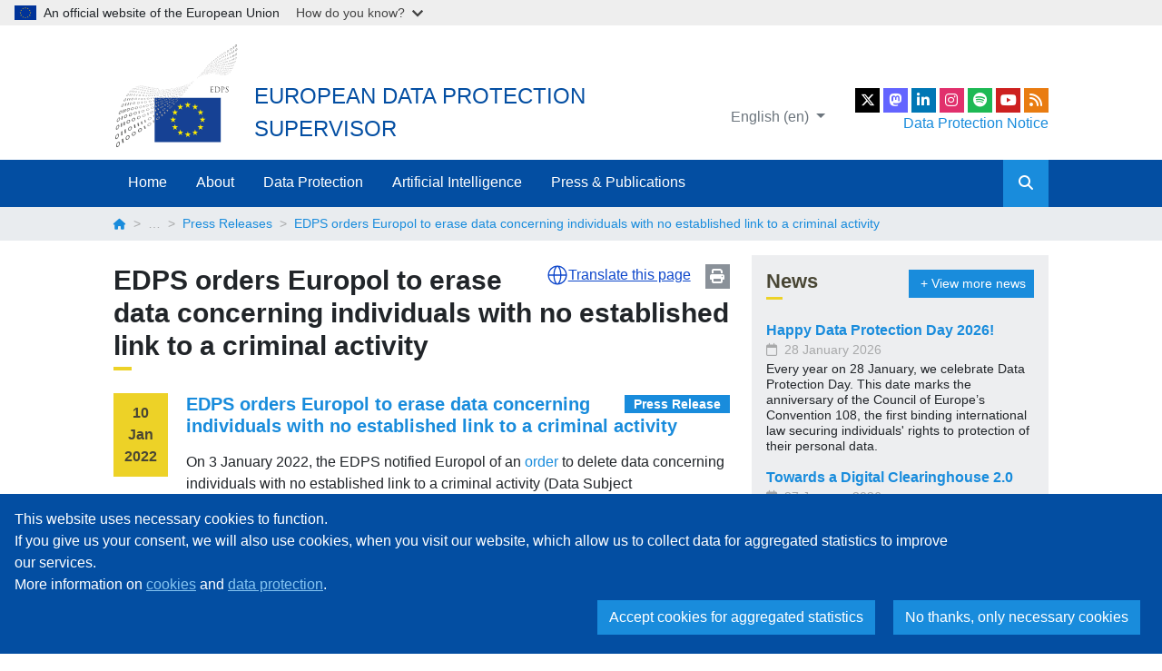

--- FILE ---
content_type: text/html; charset=UTF-8
request_url: https://www.edps.europa.eu/press-publications/press-news/press-releases/2022/edps-orders-europol-erase-data-concerning_en
body_size: 11442
content:
<!DOCTYPE html>
<html lang="en" dir="ltr" prefix="og: https://ogp.me/ns#">
  <head>
    <meta charset="utf-8" />
<meta name="description" content="On 3 January 2022, the EDPS notified Europol of an order to delete data concerning individuals with no established link to a criminal activity (Data Subject Categorisation). This Decision concludes the EDPS’ inquiry launched in 2019. In the context of its inquiry, the EDPS admonished Europol in ..." />
<link rel="canonical" href="https://www.edps.europa.eu/press-publications/press-news/press-releases/2022/edps-orders-europol-erase-data-concerning_en" />
<meta name="robots" content="index, follow" />
<meta property="og:site_name" content="European Data Protection Supervisor" />
<meta property="og:url" content="https://www.edps.europa.eu/press-publications/press-news/press-releases/2022/edps-orders-europol-erase-data-concerning_en" />
<meta property="og:title" content="EDPS orders Europol to erase data concerning individuals with no established link to a criminal activity" />
<meta property="og:description" content="On 3 January 2022, the EDPS notified Europol of an order to delete data concerning individuals with no established link to a criminal activity (Data Subject Categorisation). This Decision concludes the EDPS’ inquiry launched in 2019. In the context of its inquiry, the EDPS admonished Europol in ..." />
<meta property="og:image" content="https://www.edps.europa.eu/themes/custom/edpsweb_theme/og_image.png" />
<meta http-equiv="X-UA-Compatible" content="IE=edge,chrome=1" />
<meta name="MobileOptimized" content="width" />
<meta name="HandheldFriendly" content="true" />
<meta name="viewport" content="width=device-width, initial-scale=1, shrink-to-fit=no" />
<meta http-equiv="x-ua-compatible" content="ie=edge" />
<link rel="icon" href="/themes/custom/edpsweb_theme/favicon.ico" type="image/vnd.microsoft.icon" />
<link rel="alternate" hreflang="en" href="https://www.edps.europa.eu/press-publications/press-news/press-releases/2022/edps-orders-europol-erase-data-concerning_en" />

    <title>EDPS orders Europol to erase data concerning individuals with no established link to a criminal activity | European Data Protection Supervisor</title>
    <link rel="stylesheet" media="all" href="/sites/default/files/css/css_TO7br237nJbkV3IC3bPkIL2l8D4AbaXT-W3hWfzEEUw.css?delta=0&amp;language=en&amp;theme=edpsweb_theme&amp;include=eJxdi0EOxCAMxD4E5UmIwKiLFhKUQCt-v6see_HFNolMm5pGpKRaJZAilayrk6O3YylwWRQhSx_C4GnHu_K-g5dDGRazyLfCAiVmaGyVNOl-3A2K84OOcDah1LzN3SqfzrZN9P9icFfFbeHh0aWshh8rlEWF" />
<link rel="stylesheet" media="all" href="/sites/default/files/css/css_ZQei6eouR-N5c0GR6vBzmyZZQU-WfYsuRYdCgKLNjE4.css?delta=1&amp;language=en&amp;theme=edpsweb_theme&amp;include=eJxdi0EOxCAMxD4E5UmIwKiLFhKUQCt-v6see_HFNolMm5pGpKRaJZAilayrk6O3YylwWRQhSx_C4GnHu_K-g5dDGRazyLfCAiVmaGyVNOl-3A2K84OOcDah1LzN3SqfzrZN9P9icFfFbeHh0aWshh8rlEWF" />

    
    <link rel="me" href="https://social.edps.europa.eu/@EDPS">
  </head>
  <body class="layout-one-sidebar layout-sidebar-second page-node-8469 path-node node--type-edpsweb-press-release">
    <a href="#main-content" class="visually-hidden focusable skip-link">
      Skip to main content
    </a>
    <script type="application/json">{"utility":"globan","theme":"light","logo":true,"link":true,"mode":false}</script>

      <div class="dialog-off-canvas-main-canvas" data-off-canvas-main-canvas>
    <div id="page-wrapper">
  <div id="page">
    <header id="header" class="header" role="banner" aria-label="Site header">
                        <nav class="navbar navbar-light bg-white" id="navbar-top">
                    <div class="container">
                        
              <div class="top-headers">
                  <section class="region region-top-header">
    <div class="system-branding">
  <a href="/_en" title="Home" rel="home" class="navbar-brand">
    <img src="/themes/custom/edpsweb_theme/logo.svg" alt="Home" class="img-fluid" />
  </a>
  <div class="site-infos">
    <div class="site-name">European Data Protection Supervisor</div>
    <div class="site-slogan"></div>
  </div>
</div>

  </section>

                
<section class="region region-top-header-right">
  <div class="language-switcher-oe-multilingual-url-suffix-negotiation-method block block-language block-language-blocklanguage-interface" id="block-edpsweb-theme-language-switcher" role="navigation">
        <div class="content">
      

  <div  class="links dropdown"><button class="btn btn-link dropdown-toggle" type="button" data-bs-toggle="dropdown" aria-haspopup="true" aria-expanded="false">
          English (en)
        </button><ul class="dropdown-menu"><li class="dropdown-item">
           <a href="/node/8469_de" class="language-link" hreflang="de" data-drupal-link-system-path="node/8469">Deutsch (de)</a>
          </li><li class="dropdown-item">
           <a href="/node/8469_fr" class="language-link" hreflang="fr" data-drupal-link-system-path="node/8469">français (fr)</a>
          </li></ul>
  </div>
    </div>
  </div>

  <div>
    <ul class="social-links">
    <li>
        <a href="https://twitter.com/EU_EDPS" class="social-link social-link-x" title="EDPS on X" rel="noopener" target="_blank">
            <span class="sr-only">X</span>
        </a>
    </li>
    <li>
      <a href="https://social.edps.europa.eu/@EDPS" class="social-link social-link-mastodon" title="EDPS on Mastodon" rel="noopener" target="_blank">
        <span class="sr-only">EU Voice</span>
      </a>
    </li>
    <li>
        <a href="https://www.linkedin.com/company/edps" class="social-link social-link-linkedin" title="EDPS on Linkedin" rel="noopener" target="_blank">
            <span class="sr-only">LinkedIn</span>
        </a>
    </li>
    <li>
        <a href="https://www.instagram.com/eu_edps" class="social-link social-link-instagram" title="EDPS on Instagram" rel="noopener" target="_blank">
            <span class="sr-only">Instagram</span>
        </a>
    </li>
    <li>
        <a href="https://open.spotify.com/show/2JlsePIpCNTQfTGTDGhUyd" class="social-link social-link-spotify" title="EDPS Podcasts on Spotify" rel="noopener" target="_blank">
            <span class="sr-only">Spotify</span>
        </a>
    </li>
    <li>
        <a href="https://www.youtube.com/user/EDPS2011" class="social-link social-link-youtube" title="EDPS on YouTube" rel="noopener" target="_blank">
            <span class="sr-only">YouTube</span>
        </a>
    </li>
    <li>
        <a href="/feed/news_en" class="social-link social-link-rss" title="EDPS RSS Feed" target="_blank">
            <span class="sr-only">RSS Feed</span>
        </a>
    </li>
</ul>
    <a class="dpn-header" href="/about-edps/data-protection-edps_en" title="Data Protection Notice">Data Protection Notice</a>
  </div>
</section>

              </div>
                    </div>
                    </nav>
                <nav class="navbar navbar-dark bg-primary navbar-expand-md" id="navbar-main">
                    <div class="container">
                      
                          <button class="navbar-toggler" type="button" data-bs-toggle="collapse" data-bs-target="#collapsing-navbar" aria-controls="collapsing-navbar" aria-expanded="false" aria-label="Toggle navigation">
                <i class="fas fa-bars"></i>
              </button>
              <span class="navbar-mobile-title">European Data Protection Supervisor</span>
              <div class="collapse navbar-collapse" id="collapsing-navbar">
                <div class="navbar-collapse-content">
                  <button class="navbar-toggler" type="button" data-bs-toggle="collapse" data-bs-target="#collapsing-navbar" aria-controls="collapsing-navbar" aria-expanded="false" aria-label="Toggle navigation">
                    <i class="fas fa-times"></i>
                  </button>
                    <nav role="navigation" aria-labelledby="block-edpsweb-theme-main-navigation-menu" id="block-edpsweb-theme-main-navigation" class="block block-menu navigation menu--main">
            
  <h2 class="visually-hidden" id="block-edpsweb-theme-main-navigation-menu">Main navigation</h2>
  

        
              <ul id="block-edpsweb-theme-main-navigation" class="clearfix nav navbar-nav">
                    <li class="nav-item">
                          <a href="/_en" class="nav-link" data-drupal-link-system-path="&lt;front&gt;">Home</a>
              </li>
                <li class="nav-item menu-item--expanded dropdown">
                                      <a href="/about-edps_en" class="nav-link" data-bs-toggle="dropdown" aria-expanded="false" aria-haspopup="true" data-drupal-link-system-path="node/4">About</a>
                                  <ul class="dropdown-menu">
        <a href="#" class="dropdown-menu-close">
          <i class="fas fa-arrow-circle-left"></i>
        </a>
                    <li class="dropdown-item menu-item--expanded">
                                      <a href="/about/supervisor_en" data-drupal-link-system-path="node/8">The Supervisor</a>
                                  <ul>
                    <li class="dropdown-item">
                          <a href="/about-edps/members-mission/supervisors/wojciech-wiewi%C3%B3rowski_en" data-display-title="1" data-hide-children="0" data-remove-class="0" data-drupal-link-system-path="node/3951">Wojciech Wiewiórowski</a>
              </li>
                <li class="dropdown-item">
                          <a href="/about/supervisor/secretary-general_en" data-drupal-link-system-path="node/12116">The Secretary-General</a>
              </li>
                <li class="dropdown-item">
                          <a href="/about-edps/members-mission/agenda_en" data-drupal-link-system-path="about-edps/members-mission/agenda">Agenda</a>
              </li>
        </ul>
  
              </li>
                <li class="dropdown-item menu-item--expanded">
                                      <a href="/about-edps/edps-secretariat_en" data-drupal-link-system-path="node/3930">The Office of the EDPS</a>
                                  <ul>
                    <li class="dropdown-item">
                          <a href="/about/office-edps/edps-rules-procedure_en" data-drupal-link-system-path="node/10361">EDPS Rules of Procedure</a>
              </li>
                <li class="dropdown-item menu-item--expanded">
                                      <a href="/about/office-edps/careers_en" data-drupal-link-system-path="node/19">Careers</a>
                        
              </li>
                <li class="dropdown-item">
                          <a href="/about-edps/public-procurement_en" data-drupal-link-system-path="node/5436">Public procurement</a>
              </li>
        </ul>
  
              </li>
                <li class="dropdown-item menu-item--expanded">
                                      <a href="/about-edps/data-protection-edps_en" data-drupal-link-system-path="node/20">Data Protection within the EDPS</a>
                                  <ul>
                    <li class="dropdown-item">
                          <a href="/about/data-protection-within-edps/data-protection-officer-edps_en" data-drupal-link-system-path="node/4004">The DPO at the EDPS</a>
              </li>
                <li class="dropdown-item">
                          <a href="/about/data-protection-within-edps/records-register_en" data-drupal-link-system-path="node/5005">Records Register</a>
              </li>
                <li class="dropdown-item">
                          <a href="/about-edps/legal-notices_en" data-display-title="1" data-hide-children="0" data-remove-class="0" data-drupal-link-system-path="node/21">Cookies</a>
              </li>
        </ul>
  
              </li>
                <li class="dropdown-item menu-item--expanded">
                                      <a href="/about/about-us_en" data-drupal-link-system-path="node/6221">About Us</a>
                                  <ul>
                    <li class="dropdown-item">
                          <a href="/about-edps/legal-notices/copyright_en" data-drupal-link-system-path="node/25">Copyright</a>
              </li>
                <li class="dropdown-item menu-item--expanded">
                                      <a href="/about-edps/contact_en" data-drupal-link-system-path="node/11">Contact Us</a>
                        
              </li>
        </ul>
  
              </li>
                <li class="dropdown-item menu-item--expanded">
                                      <a href="/about/transparency-and-access-documents_en" data-drupal-link-system-path="node/8331">Transparency and Access to Documents</a>
                                  <ul>
                    <li class="dropdown-item">
                          <a href="/about/transparency/public-access-documents-register_en" data-drupal-link-system-path="node/7761">Public Access to Documents Register</a>
              </li>
        </ul>
  
              </li>
        </ul>
  
              </li>
                <li class="nav-item menu-item--expanded dropdown">
                                      <a href="/data-protection_en" class="nav-link" data-bs-toggle="dropdown" aria-expanded="false" aria-haspopup="true" data-drupal-link-system-path="node/5">Data Protection</a>
                                  <ul class="dropdown-menu">
        <a href="#" class="dropdown-menu-close">
          <i class="fas fa-arrow-circle-left"></i>
        </a>
                    <li class="dropdown-item menu-item--expanded">
                                      <a href="/data-protection/data-protection_en" data-drupal-link-system-path="node/26">Data Protection</a>
                                  <ul>
                    <li class="dropdown-item">
                          <a href="/data-protection/data-protection/legislation_en" data-drupal-link-system-path="node/27">Legislation</a>
              </li>
                <li class="dropdown-item">
                          <a href="/data-protection/data-protection/legislation/history-general-data-protection-regulation_en" data-drupal-link-system-path="node/2866">The History of the GDPR</a>
              </li>
                <li class="dropdown-item menu-item--collapsed">
                          <a href="/data-protection/data-protection/reference-library_en" data-drupal-link-system-path="node/29">Reference Library</a>
              </li>
                <li class="dropdown-item">
                          <a href="/data-protection/data-protection/case-law-and-guidance_en" data-drupal-link-system-path="node/30">Court Cases</a>
              </li>
                <li class="dropdown-item menu-item--collapsed">
                          <a href="/data-protection/data-protection/glossary_en" data-drupal-link-system-path="node/3094">Glossary</a>
              </li>
        </ul>
  
              </li>
                <li class="dropdown-item menu-item--expanded">
                                      <a href="/data-protection/our-role-supervisor_en" data-drupal-link-system-path="node/31">Our role as a supervisor</a>
                                  <ul>
                    <li class="dropdown-item">
                          <a href="https://www.edps.europa.eu/data-protection/our-work/our-work-by-type/audits_en">Audits</a>
              </li>
                <li class="dropdown-item">
                          <a href="/data-protection/our-role-supervisor/complaints_en" data-drupal-link-system-path="node/905">Complaints</a>
              </li>
                <li class="dropdown-item">
                          <a href="https://edps.europa.eu/data-protection/our-work/our-work-by-type/investigations_en">Investigations</a>
              </li>
                <li class="dropdown-item">
                          <a href="https://edps.europa.eu/data-protection/our-work/our-work-by-type/opinions-prior-check-and-prior-consultations_en">Prior Consultations</a>
              </li>
                <li class="dropdown-item">
                          <a href="https://edps.europa.eu/data-protection/our-work/our-work-by-type/supervisory-opinions_en">Supervisory Opinions</a>
              </li>
                <li class="dropdown-item">
                          <a href="https://edps.europa.eu/data-protection/our-work/our-work-by-type/authorisation-decisions-transfers_en">International Transfers</a>
              </li>
                <li class="dropdown-item">
                          <a href="/data-protection/our-role-supervisor/personal-data-breach_en" data-drupal-link-system-path="node/5046">Personal Data Breach</a>
              </li>
                <li class="dropdown-item">
                          <a href="/data-protection/our-role-supervisor/large-scale-it-systems-security-incidents-notification_en" data-drupal-link-system-path="node/14100">LSIT security incidents</a>
              </li>
                <li class="dropdown-item">
                          <a href="/data-protection/our-role-supervisor/use-edps-powers_en" data-drupal-link-system-path="node/6202">Use of EDPS Powers</a>
              </li>
        </ul>
  
              </li>
                <li class="dropdown-item menu-item--expanded">
                                      <a href="/data-protection/our-role-advisor_en" data-drupal-link-system-path="node/35">Our role as an advisor</a>
                                  <ul>
                    <li class="dropdown-item">
                          <a href="https://edps.europa.eu/data-protection/our-work/our-work-by-type/opinions_en">Opinions</a>
              </li>
                <li class="dropdown-item">
                          <a href="https://edps.europa.eu/data-protection/our-work/our-work-by-type/formal-comments_en">Formal Comments</a>
              </li>
                <li class="dropdown-item">
                          <a href="https://edps.europa.eu/data-protection/our-work/our-work-by-type/joint-opinions_en">Joint Opinions</a>
              </li>
                <li class="dropdown-item">
                          <a href="https://www.edps.europa.eu/data-protection/our-work/subjects/digital-clearinghouse-20_en">Digital Clearinghouse 2.0</a>
              </li>
        </ul>
  
              </li>
                <li class="dropdown-item menu-item--expanded">
                                      <a href="/data-protection/technology-monitoring_en" data-drupal-link-system-path="node/45">Technology Monitoring</a>
                                  <ul>
                    <li class="dropdown-item">
                          <a href="/data-protection/our-work/our-work-by-type/techdispatch_en" data-drupal-link-system-path="taxonomy/term/345">TechDispatch</a>
              </li>
                <li class="dropdown-item menu-item--collapsed">
                          <a href="/data-protection/technology-monitoring/techsonar_en" data-drupal-link-system-path="node/7590">TechSonar</a>
              </li>
                <li class="dropdown-item menu-item--expanded">
                                      <a href="/data-protection/ipen-internet-privacy-engineering-network_en" data-display-title="1" data-hide-children="0" data-remove-class="0" data-drupal-link-system-path="node/47">IPEN</a>
                        
              </li>
                <li class="dropdown-item">
                          <a href="/data-protection/technology-monitoring/data-protection-and-privacy-tools_en" data-drupal-link-system-path="node/13034">Data Protection and Privacy Tools</a>
              </li>
        </ul>
  
              </li>
                <li class="dropdown-item menu-item--expanded">
                                      <a href="/data-protection/our-work_en" data-drupal-link-system-path="node/42">Our work</a>
                                  <ul>
                    <li class="dropdown-item">
                          <a href="/data-protection/our-work/international-cooperation_en" data-drupal-link-system-path="node/44">International Cooperation</a>
              </li>
                <li class="dropdown-item menu-item--collapsed">
                          <a href="/data-protection/our-work/cooperation-eu-dpas_en" data-drupal-link-system-path="node/13115">Cooperation with EU DPAs</a>
              </li>
        </ul>
  
              </li>
                <li class="dropdown-item menu-item--expanded">
                                      <a href="/data-protection/eu-institutions-dpo_en" data-drupal-link-system-path="node/50">DPOs</a>
                                  <ul>
                    <li class="dropdown-item">
                          <a href="/data-protection/eu-institutions-dpo/network-dpos_en" data-drupal-link-system-path="node/14416">DPO network list</a>
              </li>
                <li class="dropdown-item">
                          <a href="/data-protection/eu-institutions-dpo/reports_en" data-drupal-link-system-path="node/55">Survey reports</a>
              </li>
                <li class="dropdown-item">
                          <a href="/data-protection/dpos/edps-dpos-meetings_en" data-drupal-link-system-path="node/3208">EDPS-DPOs meetings</a>
              </li>
        </ul>
  
              </li>
                <li class="dropdown-item">
                          <a href="/data-protection/supervision-coordination_en" data-drupal-link-system-path="node/37">Supervision Coordination</a>
              </li>
                <li class="dropdown-item">
                          <a href="/data-protection/links_en" data-display-title="1" data-hide-children="0" data-remove-class="0" data-drupal-link-system-path="node/56">Links</a>
              </li>
                <li class="dropdown-item menu-item--expanded">
                                      <a href="/data-protection/search-publications_en" data-drupal-link-system-path="node/3035">Search by:</a>
                                  <ul>
                    <li class="dropdown-item">
                          <a href="/data-protection/our-work/our-work-by-type_en" data-drupal-link-system-path="data-protection/our-work/our-work-by-type">Document</a>
              </li>
                <li class="dropdown-item">
                          <a href="/data-protection/our-work/subjects_en" data-drupal-link-system-path="data-protection/our-work/subjects">Topic</a>
              </li>
        </ul>
  
              </li>
        </ul>
  
              </li>
                <li class="nav-item menu-item--expanded dropdown">
                                      <a href="/artificial-intelligence_en" class="nav-link" data-bs-toggle="dropdown" aria-expanded="false" aria-haspopup="true" data-drupal-link-system-path="node/13612">Artificial Intelligence</a>
                                  <ul class="dropdown-menu">
        <a href="#" class="dropdown-menu-close">
          <i class="fas fa-arrow-circle-left"></i>
        </a>
                    <li class="dropdown-item">
                          <a href="/artificial-intelligence/artificial-intelligence-act_en" data-drupal-link-system-path="node/13613">Artificial Intelligence Act</a>
              </li>
                <li class="dropdown-item">
                          <a href="https://www.edps.europa.eu/data-protection/our-work/our-work-by-type/ai-act_en">Our work on the AI Act</a>
              </li>
                <li class="dropdown-item">
                          <a href="https://www.edps.europa.eu/data-protection/our-work/subjects/artificial-intelligence_en">Our work on AI</a>
              </li>
        </ul>
  
              </li>
                <li class="nav-item menu-item--expanded dropdown">
                                      <a href="/press-publications_en" class="nav-link" data-bs-toggle="dropdown" aria-expanded="false" aria-haspopup="true" data-drupal-link-system-path="node/6">Press &amp; Publications</a>
                                  <ul class="dropdown-menu">
        <a href="#" class="dropdown-menu-close">
          <i class="fas fa-arrow-circle-left"></i>
        </a>
                    <li class="dropdown-item menu-item--expanded">
                                      <a href="/press-publications/press-news_en" data-drupal-link-system-path="node/62">Press &amp; News</a>
                                  <ul>
                    <li class="dropdown-item">
                          <a href="/press-publications/press-news/news_en" data-drupal-link-system-path="press-publications/press-news/news">News</a>
              </li>
                <li class="dropdown-item">
                          <a href="/press-publications/press-news/press-releases_en" data-drupal-link-system-path="press-publications/press-news/press-releases">EDPS Press Releases</a>
              </li>
                <li class="dropdown-item">
                          <a href="https://edpb.europa.eu/our-work-tools/our-documents/publication-type/press-releases_en">EDPB Press Releases</a>
              </li>
                <li class="dropdown-item">
                          <a href="/press-publications/press-news/blog_en" data-display-title="1" data-hide-children="0" data-remove-class="0" data-drupal-link-system-path="press-publications/press-news/blog">Blog</a>
              </li>
                <li class="dropdown-item">
                          <a href="/press-publications/press-news/videos_en" data-drupal-link-system-path="press-publications/press-news/videos">Videos</a>
              </li>
                <li class="dropdown-item">
                          <a href="/press-publications/press-news/pictures_en" data-drupal-link-system-path="press-publications/press-news/pictures">Pictures</a>
              </li>
                <li class="dropdown-item menu-item--collapsed">
                          <a href="/press-publications/press-news/press-kit_en" data-drupal-link-system-path="node/63">Press Kit</a>
              </li>
                <li class="dropdown-item">
                          <a href="/data-protection/our-work/publications/brochures/edps-brochure-shaping-safer-digital-future_en" data-drupal-link-system-path="node/6193">EDPS Brochure: Shaping a Safer Digital Future</a>
              </li>
                <li class="dropdown-item">
                          <a href="/frequently-asked-questions_en" data-drupal-link-system-path="node/5973">Frequently Asked Questions</a>
              </li>
        </ul>
  
              </li>
                <li class="dropdown-item menu-item--expanded">
                                      <a href="/press-publications/publications_en" data-drupal-link-system-path="node/65">Publications</a>
                                  <ul>
                    <li class="dropdown-item menu-item--collapsed">
                          <a href="/press-publications/publications/strategy_en" data-drupal-link-system-path="node/3902">Strategy</a>
              </li>
                <li class="dropdown-item">
                          <a href="/annual-reports_en" data-drupal-link-system-path="node/76">Annual Reports</a>
              </li>
                <li class="dropdown-item">
                          <a href="/press-publications/publications/speeches-articles_en" data-drupal-link-system-path="node/503">Speeches &amp; Articles</a>
              </li>
                <li class="dropdown-item">
                          <a href="/press-publications/publications/annual-activity-reports_en" data-drupal-link-system-path="node/77">Annual Activity Reports</a>
              </li>
                <li class="dropdown-item">
                          <a href="https://edps.europa.eu/data-protection/our-work/our-work-by-type/brochures_en">Brochures</a>
              </li>
                <li class="dropdown-item">
                          <a href="/press-publications/publications/factsheets_en" data-drupal-link-system-path="node/3901">Factsheets</a>
              </li>
                <li class="dropdown-item menu-item--collapsed">
                          <a href="/press-publications/publications/newsletters_en" data-drupal-link-system-path="node/4231">Newsletters</a>
              </li>
                <li class="dropdown-item">
                          <a href="https://edps.europa.eu/press-publications/publications/podcasts_en">Podcasts</a>
              </li>
        </ul>
  
              </li>
                <li class="dropdown-item menu-item--expanded">
                                      <a href="/press-publications/events_en" data-drupal-link-system-path="node/3288">Events</a>
                                  <ul>
                    <li class="dropdown-item">
                          <a href="/european-conferences_en" data-drupal-link-system-path="node/4142">European Conferences</a>
              </li>
                <li class="dropdown-item">
                          <a href="/press-publications/events/international-conferences_en" data-drupal-link-system-path="node/4143">International Conferences</a>
              </li>
                <li class="dropdown-item">
                          <a href="/press-publications/events/institutional-agenda_en" data-drupal-link-system-path="node/14594">Institutional Agenda</a>
              </li>
        </ul>
  
              </li>
                <li class="dropdown-item">
                          <a href="https://www.edps.europa.eu/data-protection/our-work/publications/book/2024-06-20-two-decades-personal-data-protection-whats-next_en">20th Anniversary Book</a>
              </li>
                <li class="dropdown-item">
                          <a href="/edps-inspection-software_en" data-drupal-link-system-path="node/5452">EDPS Inspection Software</a>
              </li>
                <li class="dropdown-item">
                          <a href="/comic-book_en" data-drupal-link-system-path="node/4938">Comic Book</a>
              </li>
                <li class="dropdown-item">
                          <a href="/press-publications/edps-support-independent-research-projects_en" data-drupal-link-system-path="node/13141">EDPS support to independent research projects</a>
              </li>
        </ul>
  
              </li>
        </ul>
  


  </nav>


                  <div class="form-inline navbar-form">
                    <form id="navbar-search-form" action="/search_en" method="get" accept-charset="UTF-8">
                      <div class="form-row">
                        <input placeholder="Search" type="text" name="search" size="30" maxlength="128" class="form-text form-control">
                        <button type="submit" value="Apply" class="form-submit btn btn-primary"><i class="fas fa-search"></i></button>
                      </div>
                    </form>
                  </div>
                </div>
              </div>
                                            </div>
                  </nav>
          </header>
      <div id="block-breadcrumbs" class="block block-system block-system-breadcrumb-block">
        <div class="content">
      

  <nav role="navigation" aria-label="breadcrumb">
    <div class="container">
      <ol class="breadcrumb">
                                    <li class="breadcrumb-item">
              <a href="/_en">
                                  <i class="fas fa-home"></i>
                              </a>
            </li>
                                                                    <li class="breadcrumb-item">…</li>
                                                                                                                        <li class="breadcrumb-item">
              <a href="/press-publications/press-news/press-releases_en">
                                  Press Releases
                              </a>
            </li>
                                          <li class="breadcrumb-item active">
            EDPS orders Europol to erase data concerning individuals with no established link to a criminal activity
          </li>
                    </ol>
    </div>
  </nav>

    </div>
  </div>


            <div id="main-wrapper" class="layout-main-wrapper clearfix">
              <div id="main" class="container">
          <div class="row row-offcanvas row-offcanvas-left clearfix">
              <main class="main-content col" id="content" role="main">
                <section class="section">
                  <a id="main-content" tabindex="-1"></a>
                    <div data-drupal-messages-fallback class="hidden"></div><div id="block-pagetitle" class="block block-core block-page-title-block">
      <a href="javascript:void();" onclick="window.print();" class="print-button" title="Print page">Print</a>
    <script type="application/json">
      {
        "service": "etrans",
        "languages": {
          "exclude": ["en", "ru", "uk", "zh"]
        },
        "renderAs": {
          "icon": true,
          "button": false,
          "link": true
        },
        "include": "main h1.title, #block-edpsweb-theme-main-page-content, #block-edpsweb-documents-details-block, #block-views-block-edpsweb-public-access-to-docs-register-block-1, #block-edpsweb-timeline-block, #block-edpsweb-newsletter-block, #block-edpsweb-publication-display-block"
      }
    </script>
    <div class="content">
      
  <h1 class="title"><span class="field field--name-title field--type-string field--label-hidden">EDPS orders Europol to erase data concerning individuals with no established link to a criminal activity</span>
</h1>


    </div>
  </div>
<div id="block-edpsweb-theme-main-page-content" class="block block-system block-system-main-block">
        <div class="content">
      

<article class="node node--type-edpsweb-press-release node--promoted node--view-mode-full clearfix">
  <div class="edpsweb-publication-date">
    <div>10</div>
    <div>Jan</div>
    <div>2022</div>
  </div>
  <div class="edpsweb-publication-content">
    <header>
      
      <div class="edpsweb-publication-type">
  <a href="/press-publications/press-news/press-releases" 
    title="Press Release">
    Press Release
  </a>
</div>
      <h3 class="node__title">
        <a href="/press-publications/press-news/press-releases/2022/edps-orders-europol-erase-data-concerning_en" rel="bookmark"><span class="field field--name-title field--type-string field--label-hidden">EDPS orders Europol to erase data concerning individuals with no established link to a criminal activity</span>
</a>
      </h3>
      
    </header>
    <div class="node__content clearfix">
      
            <div class="clearfix text-formatted field field--name-field-edpsweb-body field--type-text-with-summary field--label-hidden field__item"><p>On 3 January 2022, the EDPS notified Europol of an <a href="https://edps.europa.eu/data-protection/our-work/publications/investigations/edps-orders-europol-erase-data-concerning_en">order </a>to delete data concerning individuals with no established link to a criminal activity (Data Subject Categorisation). This Decision concludes the EDPS’ inquiry launched in 2019.</p>
<p>In the context of its inquiry, the EDPS admonished Europol in September 2020 for the continued storage of large volumes of data with no Data Subject Categorisation, which poses a risk to individuals’ fundamental rights. While some measures have been put in place by Europol since then, Europol has not complied with the EDPS’ requests to define an appropriate data retention period to filter and to extract the personal data permitted for analysis under the Europol Regulation. This means that Europol was keeping this data for longer than necessary, contrary to the principles of data minimisation and storage limitation, enshrined in the Europol Regulation. &nbsp;</p>
<p>In light of the above, the EDPS has decided to use its corrective powers and to impose a 6-month retention period (to filter and to extract the personal data). Datasets older than 6 months that have not undergone this Data Subject Categorisation must be erased. This means that Europol will no longer be permitted to retain data about people who have not been linked to a crime or a criminal activity for long periods with no set deadline. The EDPS has granted a 12-month period for Europol to comply with the Decision for the datasets already received before this decision was notified to Europol.</p>
<p><b>Wojciech Wiewiórowski, EDPS, said</b>: “<i>Europol has dealt with several of the data protection risks identified in the EDPS’ initial inquiry. However, there has been no significant progress to address the core concern that Europol continually stores personal data about individuals when it has not established that the processing complies with the limits laid down in the Europol Regulation. Such collection and processing of data may amount to a huge volume of information, the precise content of which is often unknown to Europol until the moment it is analysed and extracted - a process often lasting years. A 6-month period for pre-analysis and filtering of large datasets should enable Europol to meet the operational demands of EU Member States relying on Europol for technical and analytical support, while minimising the risks to individuals’ rights and freedoms. Furthermore, understanding the operational needs of Europol and the amount of data collected so far, I have decided to grant Europol a period of 12 months to ensure compliance with the Decision for the datasets already in Europol’s possession.” </i></p>
<p>The EDPS is confident that the order will ensure Europol’s compliance with its obligations under the Europol Regulation while maintaining its operational capabilities.</p>
<p><i>For more information, read the <a href="https://edps.europa.eu/system/files/2022-01/22-01-10-edps-decision-europol_en.pdf">EDPS Decision</a> and the "<a href="https://edps.europa.eu/system/files/2022-01/22-01-10-europol-order_faqs_en.pdf">Frequently Asked Questions</a>" document on the EDPS website.</i></p>
</div>
      
            <div class="clearfix text-formatted field field--name-field-edpsweb-background-body field--type-text-long field--label-hidden field__item"><p><u><b>Background information</b></u></p>
<p>The rules for data protection applicable to the EU’s Agency for Law Enforcement Cooperation (Europol), as well as the supervisory tasks of the European Data Protection Supervisor (EDPS), are set out in <a href="https://eur-lex.europa.eu/legal-content/EN/TXT/PDF/?uri=CELEX:32016R0794&amp;from=EN"><b>Regulation (EU) 2016/794</b></a><b> </b>(Europol Regulation). The powers of the EDPS over Europol are laid down in <a href="https://eur-lex.europa.eu/legal-content/EN/TXT/?uri=celex%3A32016R0794#d1e3383-53-1">Article 43</a> of Regulation (EU) 2016/794.</p>
<p><b>About the EDPS Inquiry and admonishment on Europol’s Big Data Challenge: </b>On 30 April 2019, the EDPS decided to open an own-initiative inquiry on the processing of large datasets by Europol for purposes of strategic and operational analysis. The evolution of Europol’s personal data processing activities of large datasets raised concerns linked to the compliance with Europol’s data protection rules as laid down in the Europol Regulation, in particular with the principles of purpose limitation, data minimisation, data accuracy, storage limitation, the impact of potential data breaches, location of storage, general management and information security. On 17 September 2020, the EDPS concluded his investigation and issued an admonishment to Europol as structural issues remained, in particular with regard to complying with the principles of data minimisation (compliance with Annex II B of the Europol Regulation) and data retention. The EDPS urged Europol to implement all necessary and appropriate measures to mitigate the risks to individuals as a result of such personal data processing activities. Europol was also invited to inform the EDPS of its action plan to address this admonishment.</p>
<p><b>Wojciech Wiewiórowski&nbsp;(EDPS)</b> was appointed by a joint decision of the European Parliament and the Council to serve a five-year term, beginning on 6 December 2019.</p>
<p><b>Personal data:</b> <a href="https://edps.europa.eu/data-protection/data-protection/glossary/p_en#personal_data">see EDPS Glossary</a></p>
<p><b>Processing personal data</b>: <a href="https://edps.europa.eu/data-protection/data-protection/glossary/p_en#processing_pd">see EDPS Glossary</a></p>
<p><b>Principle of data minimisation: </b>According to Article 28(1)(c) of Regulation No2016/794,<b> </b>personal data should be adequate, relevant, and limited to what is necessary in relation to the purposes for which this data is processed.</p>
<p><b>Principle of storage limitation: </b>According to Article 28(1)(e) of Regulation No2016/794,<b> </b>personal data processed by Europol shall be kept in a form which permits identification of data subjects for no longer than necessary for the purposes for which the personal data are processed.</p>
</div>
      
<div class="field field--name-field-edpb-files field--type-entity-reference field--label-hidden">
  <div>
    <div class="file-label"></div>
  </div>
  <div class="d-flex flex-column flex-xl-row justify-content-between" aria-hidden="true">
      <div class="file-info">
        File size: <span class="file-size">650.82 KB</span><br>
        File type: <span class="file-extension">pdf</span>
      </div>
      <div class="d-flex align-items-center justify-content-center justify-content-xl-end mt-3 mt-xl-0 ms-xl-3">
        <span class="file-select-box"><select><option data-label="" data-url="/system/files/2022-01/EDPS-2022-01-EDPS-Order%20to%20Europol_EN.pdf" data-extension="pdf" data-size="650.82 KB" selected="selected">English</option>
</select>
</span>
        <a class="file-download btn btn-sm btn-primary"
                   title="Download the file in English"
                   href="/system/files/2022-01/EDPS-2022-01-EDPS-Order%20to%20Europol_EN.pdf">
          <i class="fas fa-download"></i> Download
        </a>
      </div>
  </div>
      <div class="file-languages">
      Available languages: <span class="file-languages-list">English</span>
    </div>
    <div class="field__items sr-only">
          <div class="field__item">
        <div>
  
  
            <div class="field field--name-oe-media-file field--type-file field--label-hidden field__item">
<span class="file file--mime-application-pdf file--application-pdf"> <a href="/system/files/2022-01/EDPS-2022-01-EDPS-Order%20to%20Europol_EN.pdf" type="application/pdf">EDPS-2022-01-EDPS-Order to Europol_EN.pdf</a></span>
</div>
      
</div>

      </div>
      </div>
</div>

  <div class="field field--name-field-edpsweb-subjects field--type-entity-reference field--label-inline">
    <div class="field__label">Topics</div>
          <div class='field__items'>
              <div class="field__item"><a href="/data-protection/our-work/subjects/police-cooperation/europol" hreflang="und">Europol</a></div>
              </div>
      </div>



    </div>
  </div>
</article>

    </div>
  </div>


                </section>
              </main>
                                      <div class="sidebar_second sidebar col-md-4 order-last" id="sidebar_second">
                <aside class="section" role="complementary">
                    <div class="views-element-container block block-views block-views-blockedpsweb-news-block-edpsweb-news-side card" id="block-edpsweb-news-side">
      <div class="card-header">
        
  <div class="float-end">
    <a class="btn btn-sm btn-blue" href="/press-publications/press-news/news_en" title="+ View more news">&nbsp;+&nbsp;<span class="d-none d-lg-inline">View more news</span></a>
  </div>
      <h2>News</h2>
    
    </div>
    <div class="card-body">
      <div class="content">
    <div><div class="view view-edpsweb-news view-id-edpsweb_news view-display-id-block_edpsweb_news_side js-view-dom-id-0c5820fa23ea89269bc47cf7c47d2a6c487e619cfdf01e49f579183d4c2a8201">
  
    
      
      <div class="view-content">
          <div class="views-row">
    


  
  
<article class="node node--type-edpsweb-news node--promoted clearfix">
  <a id="news_14697"></a>
  <header>
    
    
      </header>
  <div class="node__content clearfix">
    
          <h3 class="node__title">
                  <a href="/press-publications/press-news/news_en?page=0#news_14697" rel="bookmark"><span class="field field--name-title field--type-string field--label-hidden">Happy Data Protection Day 2026!</span>
</a>
              </h3>
        
          
            <div class="field field--name-field-edpsweb-date field--type-datetime field--label-hidden field__item"><time datetime="2026-01-28T12:00:00Z" class="datetime">28 January 2026</time>
</div>
      
        
            <div class="clearfix text-formatted field field--name-field-edpsweb-news-intro field--type-text-long field--label-hidden field__item"><p>Every year on 28 January, we celebrate Data Protection Day. This date marks the anniversary of the Council of Europe’s Convention 108, the first binding international law securing individuals' rights to protection of their personal data.</p>
</div>
      
      </div>
</article>

  </div>
    <div class="views-row">
    


  
  
<article class="node node--type-edpsweb-news node--promoted clearfix">
  <a id="news_14508"></a>
  <header>
    
    
      </header>
  <div class="node__content clearfix">
    
          <h3 class="node__title">
                  <a href="https://www.edps.europa.eu/press-publications/press-news/videos_en" rel="bookmark"><span class="field field--name-title field--type-string field--label-hidden">Towards a Digital Clearinghouse 2.0 </span>
</a>
              </h3>
        
          
            <div class="field field--name-field-edpsweb-date field--type-datetime field--label-hidden field__item"><time datetime="2026-01-27T12:00:00Z" class="datetime">27 January 2026</time>
</div>
      
        
            <div class="clearfix text-formatted field field--name-field-edpsweb-news-intro field--type-text-long field--label-hidden field__item"><p align="left">The EDPS invites you to the&nbsp;<a href="https://www.edps.europa.eu/data-protection/our-work/publications/other-documents/2025-01-15-towards-digital-clearinghouse-20_en">Digital Clearinghouse 2.0</a> on the 27th of January 2026 in the Charlemagne building of the European Commission in Brussels.</p>
<p align="left"><a href="https://www.edps.europa.eu/data-protection/our-work/publications/speeches-articles/2026-01-27-towards-digital-clearinghouse-20_en">Read the speech by Supervisor&nbsp;</a></p>
</div>
      
                  
            <div class="field field--name-field-edpsweb-news-link field--type-link field--label-hidden field__item"><a href="https://www.edps.europa.eu/press-publications/press-news/videos_en">Watch it </a></div>
      
            </div>
</article>

  </div>
    <div class="views-row">
    


  
  
<article class="node node--type-edpsweb-news node--promoted clearfix">
  <a id="news_14686"></a>
  <header>
    
    
      </header>
  <div class="node__content clearfix">
    
          <h3 class="node__title">
                  <a href="https://www.edps.europa.eu/press-publications/press-news/press-releases/2026/edpb-and-edps-support-streamlining-ai-act-implementation-call-stronger-safeguards-protect-fundamental-rights_en" rel="bookmark"><span class="field field--name-title field--type-string field--label-hidden">EDPB-EDPS Joint Press Release</span>
</a>
              </h3>
        
          
            <div class="field field--name-field-edpsweb-date field--type-datetime field--label-hidden field__item"><time datetime="2026-01-21T12:00:00Z" class="datetime">21 January 2026</time>
</div>
      
        
            <div class="clearfix text-formatted field field--name-field-edpsweb-news-intro field--type-text-long field--label-hidden field__item"><p>EDPB and EDPS support streamlining AI Act implementation but call for stronger safeguards to protect fundamental rights.</p>
<p><a href="https://www.edps.europa.eu/data-protection/our-work/publications/edps-edpb-joint-opinions/2026-01-20-edpb-edps-joint-opinion-simplification-implementation-harmonised-rules-artificial-intelligence-digital-omnibus-ai_en" data-entity-type="external">Read the Joint Opinion</a></p>
</div>
      
                  
            <div class="field field--name-field-edpsweb-news-link field--type-link field--label-hidden field__item"><a href="https://www.edps.europa.eu/press-publications/press-news/press-releases/2026/edpb-and-edps-support-streamlining-ai-act-implementation-call-stronger-safeguards-protect-fundamental-rights_en">Read the Joint Press release </a></div>
      
            </div>
</article>

  </div>

    </div>
  
            </div>
</div>

  </div>
  </div>
</div>
<div id="block-edpsweb-agenda-sidebar" class="block block-edps-agenda card">
      <div class="card-header">
        
  <div class="float-end">
    <a class="btn btn-sm btn-blue" href="/about-edps/members-mission/agenda_en" title="+ View full agenda">&nbsp;+&nbsp;<span class="d-none d-lg-inline">View full agenda</span></a>
  </div>
      <h2>Agenda</h2>
    
    </div>
    <div class="card-body">
      <div class="content">
    

<article class="node node--type-edpsweb-agenda node--promoted node--view-mode-teaser clearfix">
  <a id="agenda_14700"></a>
  <header>
    
      <h3 class="node__title">
        <time datetime="2026-02-04T12:00:00Z" class="datetime">4 February 2026</time>

                  - <time datetime="2026-02-05T12:00:00Z" class="datetime">5 February 2026</time>

              </h3>
    
  </header>
  <div class="node__content clearfix">
    
            <div class="clearfix text-formatted field field--name-field-edpsweb-body field--type-text-with-summary field--label-hidden field__item"><p>18th Meeting of the Joint Parliamentary Scrutiny Group (JPSG) on Europol, Participation of Wojciech Wiewiórowski, Nicosia, Cyprus</p>
</div>
      
      </div>
</article>


<article class="node node--type-edpsweb-agenda node--promoted node--view-mode-teaser clearfix">
  <a id="agenda_14681"></a>
  <header>
    
      <h3 class="node__title">
        <time datetime="2026-01-29T12:00:00Z" class="datetime">29 January 2026</time>

              </h3>
    
  </header>
  <div class="node__content clearfix">
    
            <div class="clearfix text-formatted field field--name-field-edpsweb-body field--type-text-with-summary field--label-hidden field__item"><p>"Beyond the Hype: Thinking Critically about AI in Healthcare", Participation by Wojciech Wiewiórowski at event organised by Yale Digital Ethics Centre, Brussels, Belgium</p>
</div>
      
      </div>
</article>


<article class="node node--type-edpsweb-agenda node--promoted node--view-mode-teaser clearfix">
  <a id="agenda_14688"></a>
  <header>
    
      <h3 class="node__title">
        <time datetime="2026-01-28T12:00:00Z" class="datetime">28 January 2026</time>

              </h3>
    
  </header>
  <div class="node__content clearfix">
    
            <div class="clearfix text-formatted field field--name-field-edpsweb-body field--type-text-with-summary field--label-hidden field__item"><p>Thomas Zerdick, EDPS Acting Secretary General, taking part in dinner with Mr Chris Lehane, OpenAI's Chief Global Affairs Office, Brussels, Belgium</p>
</div>
      
      </div>
</article>


<article class="node node--type-edpsweb-agenda node--promoted node--view-mode-teaser clearfix">
  <a id="agenda_14690"></a>
  <header>
    
      <h3 class="node__title">
        <time datetime="2026-01-28T12:00:00Z" class="datetime">28 January 2026</time>

              </h3>
    
  </header>
  <div class="node__content clearfix">
    
            <div class="clearfix text-formatted field field--name-field-edpsweb-body field--type-text-with-summary field--label-hidden field__item"><p>"Connecting Continents: A Strategic Vision for the EU and Japan to collaborate in the Digital Identity Space", Speech by Thomas Zerdick, Acting EDPS Secretary General (video recording), Tokyo, Japan</p>
</div>
      
      </div>
</article>


<article class="node node--type-edpsweb-agenda node--promoted node--view-mode-teaser clearfix">
  <a id="agenda_14676"></a>
  <header>
    
      <h3 class="node__title">
        <time datetime="2026-01-28T12:00:00Z" class="datetime">28 January 2026</time>

              </h3>
    
  </header>
  <div class="node__content clearfix">
    
            <div class="clearfix text-formatted field field--name-field-edpsweb-body field--type-text-with-summary field--label-hidden field__item"><p>"Data Protection Day 2026: Reset or refine?", Opening remarks by Wojciech Wiewiórowski at event organised by the EDPS and Council of Europe on the occasion of Data Protection Day, Brussels, Belgium</p>
</div>
      
      </div>
</article>

  </div>
  </div>
</div>


                </aside>
              </div>
                      </div>
        </div>
          </div>
        <footer class="site-footer">
              <div class="container">
            <section class="region region-footer">
    <ul class="social-links">
    <li>
        <a href="https://twitter.com/EU_EDPS" class="social-link social-link-x" title="EDPS on X" rel="noopener" target="_blank">
            <span class="sr-only">X</span>
        </a>
    </li>
    <li>
      <a href="https://social.edps.europa.eu/@EDPS" class="social-link social-link-mastodon" title="EDPS on Mastodon" rel="noopener" target="_blank">
        <span class="sr-only">EU Voice</span>
      </a>
    </li>
    <li>
        <a href="https://www.linkedin.com/company/edps" class="social-link social-link-linkedin" title="EDPS on Linkedin" rel="noopener" target="_blank">
            <span class="sr-only">LinkedIn</span>
        </a>
    </li>
    <li>
        <a href="https://www.instagram.com/eu_edps" class="social-link social-link-instagram" title="EDPS on Instagram" rel="noopener" target="_blank">
            <span class="sr-only">Instagram</span>
        </a>
    </li>
    <li>
        <a href="https://open.spotify.com/show/2JlsePIpCNTQfTGTDGhUyd" class="social-link social-link-spotify" title="EDPS Podcasts on Spotify" rel="noopener" target="_blank">
            <span class="sr-only">Spotify</span>
        </a>
    </li>
    <li>
        <a href="https://www.youtube.com/user/EDPS2011" class="social-link social-link-youtube" title="EDPS on YouTube" rel="noopener" target="_blank">
            <span class="sr-only">YouTube</span>
        </a>
    </li>
    <li>
        <a href="/feed/news_en" class="social-link social-link-rss" title="EDPS RSS Feed" target="_blank">
            <span class="sr-only">RSS Feed</span>
        </a>
    </li>
</ul>
    <nav role="navigation" aria-labelledby="block-footerlinks-menu" id="block-footerlinks" class="block block-menu navigation menu--menu-edpsweb-footer-links">
            
  <h2 class="visually-hidden" id="block-footerlinks-menu">Footer Links</h2>
  

        
                  <ul class="clearfix nav" data-component-id="bootstrap_barrio:menu">
                    <li class="nav-item">
                <a href="/about-edps/data-protection-edps_en" class="nav-link nav-link--about-edps-data-protection-edps-en" data-drupal-link-system-path="node/20">Data Protection Notice</a>
              </li>
                <li class="nav-item">
                <a href="/about-edps/legal-notices_en" class="nav-link nav-link--about-edps-legal-notices-en" data-drupal-link-system-path="node/21">Cookies</a>
              </li>
        </ul>
  



  </nav>

  </section>

        </div>
          </footer>
  </div>
</div>

  </div>

    
    <script type="application/json" data-drupal-selector="drupal-settings-json">{"path":{"baseUrl":"\/","pathPrefix":"","currentPath":"node\/8469","currentPathIsAdmin":false,"isFront":false,"currentLanguage":"en"},"pluralDelimiter":"\u0003","suppressDeprecationErrors":true,"edp_cookies_popup":{"popupHtml":"\u003Cdiv id=\u0022edp-cookies-banner\u0022\u003E\n        \u003Cdiv class=\u0022banner-text\u0022\u003E\n        \u003Cp\u003EThis website uses necessary cookies to function.\u003Cbr\/\u003E\r\nIf you give us your consent, we will also use cookies, when you visit our website, which allow us to collect data for aggregated statistics to improve our services.\u003Cbr\/\u003E\r\nMore information on \u003Ca href=\u0022\/about-edps\/legal-notices_en\u0022 title=\u0022Cookies\u0022\u003Ecookies\u003C\/a\u003E and \u003Ca href=\u0022\/about-edps\/data-protection-edps_en\u0022 title=\u0022Data protection\u0022\u003Edata protection\u003C\/a\u003E.\u003C\/p\u003E\n    \u003C\/div\u003E\n    \u003Cdiv class=\u0022banner-buttons\u0022\u003E\n        \u003Cbutton class=\u0022btn btn-default edp-cookies-accept\u0022 type=\u0022button\u0022\u003EAccept cookies for aggregated statistics\u003C\/button\u003E\n        \u003Cbutton class=\u0022btn btn-default edp-cookies-refuse\u0022 type=\u0022button\u0022\u003ENo thanks, only necessary cookies\u003C\/button\u003E\n    \u003C\/div\u003E\n\u003C\/div\u003E","siteID":"9b49968a-a84a-46f8-adc5-ba3b6a2c7502","piwikURL":"https:\/\/www.webanalytics.europa.eu\/","expires":"180"},"user":{"uid":0,"permissionsHash":"83c478be4087ec168d2bca3268d0d09db64e824ee149cd3cd9d0534501857b74"}}</script>
<script src="/sites/default/files/js/js_lod8DttSQzVaa9Zjbyce8SkcZcOZFD6WJbOk0wtwEv0.js?scope=footer&amp;delta=0&amp;language=en&amp;theme=edpsweb_theme&amp;include=eJw1yUEOgCAMBMAPgTyJFNkgsVDSYgy_l4vHySAPi6fIXWEhUe_QyDUp6XLY9yLFeaEhFJZE7G0urr04Qdw3RdhC1mcQH7-9NdLJQhn6ATv7Jj4"></script>
<script src="https://webtools.europa.eu/load.js" defer></script>

  </body>
</html>


--- FILE ---
content_type: text/css
request_url: https://www.edps.europa.eu/sites/default/files/css/css_ZQei6eouR-N5c0GR6vBzmyZZQU-WfYsuRYdCgKLNjE4.css?delta=1&language=en&theme=edpsweb_theme&include=eJxdi0EOxCAMxD4E5UmIwKiLFhKUQCt-v6see_HFNolMm5pGpKRaJZAilayrk6O3YylwWRQhSx_C4GnHu_K-g5dDGRazyLfCAiVmaGyVNOl-3A2K84OOcDah1LzN3SqfzrZN9P9icFfFbeHh0aWshh8rlEWF
body_size: 78858
content:
/* @license GPL-2.0-or-later https://www.drupal.org/licensing/faq */
.node__content{font-size:1.071em;margin-top:10px;}.node--view-mode-teaser{border-bottom:1px solid #d3d7d9;margin-bottom:30px;padding-bottom:15px;}.node--view-mode-teaser h2{margin-top:0;padding-top:0.5em;}.node--view-mode-teaser h2 a{color:#181818;}.node--view-mode-teaser.node--sticky{background:#f9f9f9;background:rgba(0,0,0,0.024);border:1px solid #d3d7d9;padding:0 15px 15px;}.node--view-mode-teaser .node__content{clear:none;font-size:1em;line-height:1.6;}.node__meta{font-size:0.857em;color:#68696b;margin-bottom:-5px;}.node__meta .field--name-field-user-picture img{float:left;margin:1px 20px 0 0;}[dir="rtl"] .node__meta .field--name-field-user-picture img{float:right;margin-left:20px;margin-right:0;}.node__links{text-align:right;font-size:0.93em;}[dir="rtl"] .node__links{text-align:left;}.node--unpublished{padding:20px 15px 0;}.node--unpublished .comment-text .comment-arrow{border-left:1px solid #fff4f4;border-right:1px solid #fff4f4;}
.breadcrumb{font-size:0.929em;}
@font-face{font-family:'Source Sans 3';font-weight:200;font-style:normal;font-stretch:normal;src:url(/themes/custom/edpsweb_theme/build/b98163a5f7d32dca8ec8.woff2) format('woff2'),url(/themes/custom/edpsweb_theme/build/cd7927898068312fff61.woff) format('woff');}@font-face{font-family:'Source Sans 3';font-weight:200;font-style:italic;font-stretch:normal;src:url(/themes/custom/edpsweb_theme/build/ac92dfe726b609262607.woff2) format('woff2'),url(/themes/custom/edpsweb_theme/build/b66edf83b883eb03f153.woff) format('woff');}@font-face{font-family:'Source Sans 3';font-weight:300;font-style:normal;font-stretch:normal;src:url(/themes/custom/edpsweb_theme/build/0821bfd4c09b0446f4c8.woff2) format('woff2'),url(/themes/custom/edpsweb_theme/build/3f782768aae33fb9e363.woff) format('woff');}@font-face{font-family:'Source Sans 3';font-weight:300;font-style:italic;font-stretch:normal;src:url(/themes/custom/edpsweb_theme/build/6047f0e4077855a4946d.woff2) format('woff2'),url(/themes/custom/edpsweb_theme/build/4825324a5a66149377e1.woff) format('woff');}@font-face{font-family:'Source Sans 3';font-weight:400;font-style:normal;font-stretch:normal;src:url(/themes/custom/edpsweb_theme/build/caaef8e3edc96bd60fd2.woff2) format('woff2'),url(/themes/custom/edpsweb_theme/build/44ea2d7e3ea354771638.woff) format('woff');}@font-face{font-family:'Source Sans 3';font-weight:400;font-style:italic;font-stretch:normal;src:url(/themes/custom/edpsweb_theme/build/07e9568bc36099d13146.woff2) format('woff2'),url(/themes/custom/edpsweb_theme/build/401563ed3f08b7d6255f.woff) format('woff');}@font-face{font-family:'Source Sans 3';font-weight:600;font-style:normal;font-stretch:normal;src:url(/themes/custom/edpsweb_theme/build/cda21b83df5fec5a9231.woff2) format('woff2'),url(/themes/custom/edpsweb_theme/build/dda873bcd2deb6c9dff1.woff) format('woff');}@font-face{font-family:'Source Sans 3';font-weight:600;font-style:italic;font-stretch:normal;src:url(/themes/custom/edpsweb_theme/build/a89f37ce71e2fe040ec9.woff2) format('woff2'),url(/themes/custom/edpsweb_theme/build/ed2f695809889789005c.woff) format('woff');}@font-face{font-family:'Source Sans 3';font-weight:700;font-style:normal;font-stretch:normal;src:url(/themes/custom/edpsweb_theme/build/9d6052bf4e6e3d84a3aa.woff2) format('woff2'),url(/themes/custom/edpsweb_theme/build/bfec0edf876406782dc6.woff) format('woff');}@font-face{font-family:'Source Sans 3';font-weight:700;font-style:italic;font-stretch:normal;src:url(/themes/custom/edpsweb_theme/build/496950ebbe54deac3a1d.woff2) format('woff2'),url(/themes/custom/edpsweb_theme/build/61c7bbe97e68933bbf42.woff) format('woff');}@font-face{font-family:'Source Sans 3';font-weight:900;font-style:normal;font-stretch:normal;src:url(/themes/custom/edpsweb_theme/build/533114fa975d9cd0176c.woff2) format('woff2'),url(/themes/custom/edpsweb_theme/build/a497a5d984b49c524fa8.woff) format('woff');}@font-face{font-family:'Source Sans 3';font-weight:900;font-style:italic;font-stretch:normal;src:url(/themes/custom/edpsweb_theme/build/550c778adfbb5cfa59e1.woff2) format('woff2'),url(/themes/custom/edpsweb_theme/build/2b0a3cd70f8c72e67c4a.woff) format('woff');}#colorbox,#cboxOverlay,#cboxWrapper{position:absolute;top:0;left:0;z-index:9999;overflow:hidden;-webkit-transform:translate3d(0,0,0);}#cboxWrapper{max-width:none;}#cboxOverlay{position:fixed;width:100%;height:100%;}#cboxMiddleLeft,#cboxBottomLeft{clear:left;}#cboxContent{position:relative;}#cboxLoadedContent{overflow:auto;-webkit-overflow-scrolling:touch;}#cboxTitle{margin:0;}#cboxLoadingOverlay,#cboxLoadingGraphic{position:absolute;top:0;left:0;width:100%;height:100%;}#cboxPrevious,#cboxNext,#cboxClose,#cboxSlideshow{cursor:pointer;}.cboxPhoto{float:left;margin:auto;border:0;display:block;max-width:none;-ms-interpolation-mode:bicubic;}.cboxIframe{width:100%;height:100%;display:block;border:0;padding:0;margin:0;}#colorbox,#cboxContent,#cboxLoadedContent{box-sizing:content-box;-moz-box-sizing:content-box;-webkit-box-sizing:content-box;}#cboxOverlay{background:url(/themes/custom/edpsweb_theme/build/99c2f47aedba3907e79c.png) repeat 0 0;opacity:0.9;filter:alpha(opacity = 90);}#colorbox{outline:0;}#cboxTopLeft{width:21px;height:21px;background:url(/themes/custom/edpsweb_theme/build/4eacabada930c9ef322a.png) no-repeat -101px 0;}#cboxTopRight{width:21px;height:21px;background:url(/themes/custom/edpsweb_theme/build/4eacabada930c9ef322a.png) no-repeat -130px 0;}#cboxBottomLeft{width:21px;height:21px;background:url(/themes/custom/edpsweb_theme/build/4eacabada930c9ef322a.png) no-repeat -101px -29px;}#cboxBottomRight{width:21px;height:21px;background:url(/themes/custom/edpsweb_theme/build/4eacabada930c9ef322a.png) no-repeat -130px -29px;}#cboxMiddleLeft{width:21px;background:url(/themes/custom/edpsweb_theme/build/4eacabada930c9ef322a.png) left top repeat-y;}#cboxMiddleRight{width:21px;background:url(/themes/custom/edpsweb_theme/build/4eacabada930c9ef322a.png) right top repeat-y;}#cboxTopCenter{height:21px;background:url(/themes/custom/edpsweb_theme/build/547044ae961e8aa6dd61.png) 0 0 repeat-x;}#cboxBottomCenter{height:21px;background:url(/themes/custom/edpsweb_theme/build/547044ae961e8aa6dd61.png) 0 -29px repeat-x;}#cboxContent{background:#fff;overflow:hidden;}.cboxIframe{background:#fff;}#cboxError{padding:50px;border:1px solid #ccc;}#cboxLoadedContent{margin-bottom:28px;}#cboxTitle{position:absolute;bottom:4px;left:0;text-align:center;width:100%;color:#949494;}#cboxCurrent{position:absolute;bottom:4px;left:58px;color:#949494;}#cboxLoadingOverlay{background:url(/themes/custom/edpsweb_theme/build/9e2301927f47f768d974.png) no-repeat center center;}#cboxLoadingGraphic{background:url(/themes/custom/edpsweb_theme/build/82c2bfd78bc53e41f074.gif) no-repeat center center;}#cboxPrevious,#cboxNext,#cboxSlideshow,#cboxClose{border:0;padding:0;margin:0;overflow:visible;width:auto;background:none;}#cboxPrevious:active,#cboxNext:active,#cboxSlideshow:active,#cboxClose:active{outline:0;}#cboxSlideshow{position:absolute;bottom:4px;right:30px;color:#0092ef;}#cboxPrevious{position:absolute;bottom:0;left:0;background:url(/themes/custom/edpsweb_theme/build/4eacabada930c9ef322a.png) no-repeat -75px 0;width:25px;height:25px;text-indent:-9999px;}#cboxPrevious:hover{background-position:-75px -25px;}#cboxNext{position:absolute;bottom:0;left:27px;background:url(/themes/custom/edpsweb_theme/build/4eacabada930c9ef322a.png) no-repeat -50px 0;width:25px;height:25px;text-indent:-9999px;}#cboxNext:hover{background-position:-50px -25px;}#cboxClose{position:absolute;bottom:0;right:0;background:url(/themes/custom/edpsweb_theme/build/4eacabada930c9ef322a.png) no-repeat -25px 0;width:25px;height:25px;text-indent:-9999px;}#cboxClose:hover{background-position:-25px -25px;}.cboxIE #cboxTopLeft,.cboxIE #cboxTopCenter,.cboxIE #cboxTopRight,.cboxIE #cboxBottomLeft,.cboxIE #cboxBottomCenter,.cboxIE #cboxBottomRight,.cboxIE #cboxMiddleLeft,.cboxIE #cboxMiddleRight{filter:progid:DXImageTransform.Microsoft.gradient(startColorstr=#00FFFFFF,endColorstr=#00FFFFFF);}:root,[data-bs-theme=light]{--bs-blue:#0d6efd;--bs-indigo:#6610f2;--bs-purple:#6f42c1;--bs-pink:#d63384;--bs-red:#dc3545;--bs-orange:#fd7e14;--bs-yellow:#edd227;--bs-green:#28a745;--bs-teal:#20c997;--bs-cyan:#17a2b8;--bs-black:#000;--bs-white:#ffffff;--bs-gray:#6c757d;--bs-gray-dark:#343a40;--bs-gray-100:#f8f9fa;--bs-gray-200:#e9ecef;--bs-gray-300:#dee2e6;--bs-gray-400:#ced4da;--bs-gray-500:#adb5bd;--bs-gray-600:#6c757d;--bs-gray-700:#495057;--bs-gray-800:#343a40;--bs-gray-900:#212529;--bs-primary:#034ea2;--bs-secondary:#6c757d;--bs-success:#28a745;--bs-info:#17a2b8;--bs-warning:#edd227;--bs-danger:#dc3545;--bs-light:#edeef0;--bs-dark:#494634;--bs-primary-rgb:3,78,162;--bs-secondary-rgb:108,117,125;--bs-success-rgb:40,167,69;--bs-info-rgb:23,162,184;--bs-warning-rgb:237,210,39;--bs-danger-rgb:220,53,69;--bs-light-rgb:237,238,240;--bs-dark-rgb:73,70,52;--bs-primary-text-emphasis:#011f41;--bs-secondary-text-emphasis:#2b2f32;--bs-success-text-emphasis:#10431c;--bs-info-text-emphasis:#09414a;--bs-warning-text-emphasis:#5f5410;--bs-danger-text-emphasis:#58151c;--bs-light-text-emphasis:#495057;--bs-dark-text-emphasis:#495057;--bs-primary-bg-subtle:#cddcec;--bs-secondary-bg-subtle:#e2e3e5;--bs-success-bg-subtle:#d4edda;--bs-info-bg-subtle:#d1ecf1;--bs-warning-bg-subtle:#fbf6d4;--bs-danger-bg-subtle:#f8d7da;--bs-light-bg-subtle:#fcfcfd;--bs-dark-bg-subtle:#ced4da;--bs-primary-border-subtle:#9ab8da;--bs-secondary-border-subtle:#c4c8cb;--bs-success-border-subtle:#a9dcb5;--bs-info-border-subtle:#a2dae3;--bs-warning-border-subtle:#f8eda9;--bs-danger-border-subtle:#f1aeb5;--bs-light-border-subtle:#e9ecef;--bs-dark-border-subtle:#adb5bd;--bs-white-rgb:255,255,255;--bs-black-rgb:0,0,0;--bs-font-sans-serif:"Source Sans Pro","Helvetica Neue",Helvetica,Arial,sans-serif;--bs-font-monospace:SFMono-Regular,Menlo,Monaco,Consolas,"Liberation Mono","Courier New",monospace;--bs-gradient:linear-gradient(180deg,rgba(255,255,255,0.15),rgba(255,255,255,0));--bs-body-font-family:var(--bs-font-sans-serif);--bs-body-font-size:1rem;--bs-body-font-weight:400;--bs-body-line-height:1.5;--bs-body-color:#212529;--bs-body-color-rgb:33,37,41;--bs-body-bg:#ffffff;--bs-body-bg-rgb:255,255,255;--bs-emphasis-color:#000;--bs-emphasis-color-rgb:0,0,0;--bs-secondary-color:rgba(33,37,41,0.75);--bs-secondary-color-rgb:33,37,41;--bs-secondary-bg:#e9ecef;--bs-secondary-bg-rgb:233,236,239;--bs-tertiary-color:rgba(33,37,41,0.5);--bs-tertiary-color-rgb:33,37,41;--bs-tertiary-bg:#f8f9fa;--bs-tertiary-bg-rgb:248,249,250;--bs-heading-color:inherit;--bs-link-color:#198cdc;--bs-link-color-rgb:25,140,220;--bs-link-decoration:none;--bs-link-hover-color:#034ea2;--bs-link-hover-color-rgb:3,78,162;--bs-link-hover-decoration:underline;--bs-code-color:#d63384;--bs-highlight-color:#212529;--bs-highlight-bg:#fbf6d4;--bs-border-width:1px;--bs-border-style:solid;--bs-border-color:#dee2e6;--bs-border-color-translucent:rgba(0,0,0,0.175);--bs-border-radius:0;--bs-border-radius-sm:0;--bs-border-radius-lg:0;--bs-border-radius-xl:1rem;--bs-border-radius-xxl:2rem;--bs-border-radius-2xl:var(--bs-border-radius-xxl);--bs-border-radius-pill:50rem;--bs-box-shadow:0 0.5rem 1rem rgba(0,0,0,0.15);--bs-box-shadow-sm:0 0.125rem 0.25rem rgba(0,0,0,0.075);--bs-box-shadow-lg:0 1rem 3rem rgba(0,0,0,0.175);--bs-box-shadow-inset:inset 0 1px 2px rgba(0,0,0,0.075);--bs-focus-ring-width:0.25rem;--bs-focus-ring-opacity:0.25;--bs-focus-ring-color:rgba(3,78,162,0.25);--bs-form-valid-color:#28a745;--bs-form-valid-border-color:#28a745;--bs-form-invalid-color:#dc3545;--bs-form-invalid-border-color:#dc3545}[data-bs-theme=dark]{color-scheme:dark;--bs-body-color:#dee2e6;--bs-body-color-rgb:222,226,230;--bs-body-bg:#212529;--bs-body-bg-rgb:33,37,41;--bs-emphasis-color:#ffffff;--bs-emphasis-color-rgb:255,255,255;--bs-secondary-color:rgba(222,226,230,0.75);--bs-secondary-color-rgb:222,226,230;--bs-secondary-bg:#343a40;--bs-secondary-bg-rgb:52,58,64;--bs-tertiary-color:rgba(222,226,230,0.5);--bs-tertiary-color-rgb:222,226,230;--bs-tertiary-bg:#2b3035;--bs-tertiary-bg-rgb:43,48,53;--bs-primary-text-emphasis:#6895c7;--bs-secondary-text-emphasis:#a7acb1;--bs-success-text-emphasis:#7eca8f;--bs-info-text-emphasis:#74c7d4;--bs-warning-text-emphasis:#f4e47d;--bs-danger-text-emphasis:#ea868f;--bs-light-text-emphasis:#f8f9fa;--bs-dark-text-emphasis:#dee2e6;--bs-primary-bg-subtle:#011020;--bs-secondary-bg-subtle:#161719;--bs-success-bg-subtle:#08210e;--bs-info-bg-subtle:#052025;--bs-warning-bg-subtle:#2f2a08;--bs-danger-bg-subtle:#2c0b0e;--bs-light-bg-subtle:#343a40;--bs-dark-bg-subtle:#1a1d20;--bs-primary-border-subtle:#022f61;--bs-secondary-border-subtle:#41464b;--bs-success-border-subtle:#186429;--bs-info-border-subtle:#0e616e;--bs-warning-border-subtle:#8e7e17;--bs-danger-border-subtle:#842029;--bs-light-border-subtle:#495057;--bs-dark-border-subtle:#343a40;--bs-heading-color:inherit;--bs-link-color:#6895c7;--bs-link-hover-color:#86aad2;--bs-link-color-rgb:104,149,199;--bs-link-hover-color-rgb:134,170,210;--bs-code-color:#e685b5;--bs-highlight-color:#dee2e6;--bs-highlight-bg:#5f5410;--bs-border-color:#495057;--bs-border-color-translucent:rgba(255,255,255,0.15);--bs-form-valid-color:#7eca8f;--bs-form-valid-border-color:#7eca8f;--bs-form-invalid-color:#ea868f;--bs-form-invalid-border-color:#ea868f}*,*::before,*::after{box-sizing:border-box}@media(prefers-reduced-motion:no-preference){:root{scroll-behavior:smooth}}body{margin:0;font-family:var(--bs-body-font-family);font-size:var(--bs-body-font-size);font-weight:var(--bs-body-font-weight);line-height:var(--bs-body-line-height);color:var(--bs-body-color);text-align:var(--bs-body-text-align);background-color:var(--bs-body-bg);-webkit-text-size-adjust:100%;-webkit-tap-highlight-color:rgba(0,0,0,0)}hr{margin:1rem 0;color:inherit;border:0;border-top:var(--bs-border-width) solid;opacity:.25}h6,.h6,h5,.h5,h4,.h4,h3,#block-edpsweb-timeline-block .view-edpsweb-timeline .views-row .views-field-field-edpsweb-date,.h3,h2,.h2,h1,.h1{margin-top:0;margin-bottom:.5rem;font-weight:500;line-height:1.2;color:var(--bs-heading-color)}h1,.h1{font-size:calc(1.375rem + 1.5vw)}@media(min-width:1200px){h1,.h1{font-size:2.5rem}}h2,.h2{font-size:calc(1.325rem + 0.9vw)}@media(min-width:1200px){h2,.h2{font-size:2rem}}h3,#block-edpsweb-timeline-block .view-edpsweb-timeline .views-row .views-field-field-edpsweb-date,.h3{font-size:calc(1.3rem + 0.6vw)}@media(min-width:1200px){h3,#block-edpsweb-timeline-block .view-edpsweb-timeline .views-row .views-field-field-edpsweb-date,.h3{font-size:1.75rem}}h4,.h4{font-size:calc(1.275rem + 0.3vw)}@media(min-width:1200px){h4,.h4{font-size:1.5rem}}h5,.h5{font-size:1.25rem}h6,.h6{font-size:1rem}p{margin-top:0;margin-bottom:1rem}abbr[title]{-webkit-text-decoration:underline dotted;text-decoration:underline dotted;cursor:help;-webkit-text-decoration-skip-ink:none;text-decoration-skip-ink:none}address{margin-bottom:1rem;font-style:normal;line-height:inherit}ol,ul{padding-left:2rem}ol,ul,dl{margin-top:0;margin-bottom:1rem}ol ol,ul ul,ol ul,ul ol{margin-bottom:0}dt{font-weight:700}dd{margin-bottom:.5rem;margin-left:0}blockquote{margin:0 0 1rem}b,strong,.webform-elements label,.webform-elements legend{font-weight:bolder}small,.small{font-size:0.875em}mark,.mark{padding:.1875em;color:var(--bs-highlight-color);background-color:var(--bs-highlight-bg)}sub,sup{position:relative;font-size:0.75em;line-height:0;vertical-align:baseline}sub{bottom:-0.25em}sup{top:-0.5em}a{color:rgba(var(--bs-link-color-rgb),var(--bs-link-opacity,1));text-decoration:none}a:hover{--bs-link-color-rgb:var(--bs-link-hover-color-rgb);text-decoration:underline}a:not([href]):not([class]),a:not([href]):not([class]):hover{color:inherit;text-decoration:none}pre,code,kbd,samp{font-family:var(--bs-font-monospace);font-size:1em}pre{display:block;margin-top:0;margin-bottom:1rem;overflow:auto;font-size:0.875em}pre code{font-size:inherit;color:inherit;word-break:normal}code{font-size:0.875em;color:var(--bs-code-color);word-wrap:break-word}a>code{color:inherit}kbd{padding:.1875rem .375rem;font-size:0.875em;color:var(--bs-body-bg);background-color:var(--bs-body-color);border-radius:0}kbd kbd{padding:0;font-size:1em}figure{margin:0 0 1rem}img,svg{vertical-align:middle}table{caption-side:bottom;border-collapse:collapse}caption{padding-top:.5rem;padding-bottom:.5rem;color:var(--bs-secondary-color);text-align:left}th{text-align:inherit;text-align:-webkit-match-parent}thead,tbody,tfoot,tr,td,th{border-color:inherit;border-style:solid;border-width:0}label{display:inline-block}button{border-radius:0}button:focus:not(:focus-visible){outline:0}input,button,select,optgroup,textarea{margin:0;font-family:inherit;font-size:inherit;line-height:inherit}button,select{text-transform:none}[role=button]{cursor:pointer}select{word-wrap:normal}select:disabled{opacity:1}[list]:not([type=date]):not([type=datetime-local]):not([type=month]):not([type=week]):not([type=time])::-webkit-calendar-picker-indicator{display:none !important}button,[type=button],[type=reset],[type=submit]{-webkit-appearance:button}button:not(:disabled),[type=button]:not(:disabled),[type=reset]:not(:disabled),[type=submit]:not(:disabled){cursor:pointer}::-moz-focus-inner{padding:0;border-style:none}textarea{resize:vertical}fieldset{min-width:0;padding:0;margin:0;border:0}legend{float:left;width:100%;padding:0;margin-bottom:.5rem;line-height:inherit;font-size:calc(1.275rem + 0.3vw)}@media(min-width:1200px){legend{font-size:1.5rem}}legend+*{clear:left}::-webkit-datetime-edit-fields-wrapper,::-webkit-datetime-edit-text,::-webkit-datetime-edit-minute,::-webkit-datetime-edit-hour-field,::-webkit-datetime-edit-day-field,::-webkit-datetime-edit-month-field,::-webkit-datetime-edit-year-field{padding:0}::-webkit-inner-spin-button{height:auto}[type=search]{-webkit-appearance:textfield;outline-offset:-2px}[type=search]::-webkit-search-cancel-button{cursor:pointer;filter:grayscale(1)}::-webkit-search-decoration{-webkit-appearance:none}::-webkit-color-swatch-wrapper{padding:0}::file-selector-button{font:inherit;-webkit-appearance:button}output{display:inline-block}iframe{border:0}summary{display:list-item;cursor:pointer}progress{vertical-align:baseline}[hidden]{display:none !important}.lead{font-size:1.25rem;font-weight:300}.display-1{font-weight:300;line-height:1.2;font-size:calc(1.625rem + 4.5vw)}@media(min-width:1200px){.display-1{font-size:5rem}}.display-2{font-weight:300;line-height:1.2;font-size:calc(1.575rem + 3.9vw)}@media(min-width:1200px){.display-2{font-size:4.5rem}}.display-3{font-weight:300;line-height:1.2;font-size:calc(1.525rem + 3.3vw)}@media(min-width:1200px){.display-3{font-size:4rem}}.display-4{font-weight:300;line-height:1.2;font-size:calc(1.475rem + 2.7vw)}@media(min-width:1200px){.display-4{font-size:3.5rem}}.display-5{font-weight:300;line-height:1.2;font-size:calc(1.425rem + 2.1vw)}@media(min-width:1200px){.display-5{font-size:3rem}}.display-6{font-weight:300;line-height:1.2;font-size:calc(1.375rem + 1.5vw)}@media(min-width:1200px){.display-6{font-size:2.5rem}}.list-unstyled,#block-quicklinks .quicklinks-list{padding-left:0;list-style:none}.list-inline{padding-left:0;list-style:none}.list-inline-item{display:inline-block}.list-inline-item:not(:last-child){margin-right:.5rem}.initialism{font-size:0.875em;text-transform:uppercase}.blockquote{margin-bottom:1rem;font-size:1.25rem}.blockquote>:last-child{margin-bottom:0}.blockquote-footer{margin-top:-1rem;margin-bottom:1rem;font-size:0.875em;color:#6c757d}.blockquote-footer::before{content:"— "}.img-fluid{max-width:100%;height:auto}.img-thumbnail{padding:.25rem;background-color:var(--bs-body-bg);border:var(--bs-border-width) solid var(--bs-border-color);border-radius:var(--bs-border-radius);max-width:100%;height:auto}.figure{display:inline-block}.figure-img{margin-bottom:.5rem;line-height:1}.figure-caption{font-size:0.875em;color:var(--bs-secondary-color)}.container,.container-fluid,.container-xxl,.container-xl,.container-lg,.container-md,.container-sm{--bs-gutter-x:1.5rem;--bs-gutter-y:0;width:100%;padding-right:calc(var(--bs-gutter-x)*.5);padding-left:calc(var(--bs-gutter-x)*.5);margin-right:auto;margin-left:auto}@media(min-width:576px){.container-sm,.container{max-width:540px}}@media(min-width:768px){.container-md,.container-sm,.container{max-width:720px}}@media(min-width:992px){.container-lg,.container-md,.container-sm,.container{max-width:960px}}@media(min-width:1200px){.container-xl,.container-lg,.container-md,.container-sm,.container{max-width:1054px}}@media(min-width:1400px){.container-xxl,.container-xl,.container-lg,.container-md,.container-sm,.container{max-width:1320px}}:root{--bs-breakpoint-xs:0;--bs-breakpoint-sm:576px;--bs-breakpoint-md:768px;--bs-breakpoint-lg:992px;--bs-breakpoint-xl:1200px;--bs-breakpoint-xxl:1400px}.row,.view-edpsweb-videos .view-content,.view-edpsweb-pictures .view-content{--bs-gutter-x:1.5rem;--bs-gutter-y:0;display:flex;flex-wrap:wrap;margin-top:calc(-1*var(--bs-gutter-y));margin-right:calc(-0.5*var(--bs-gutter-x));margin-left:calc(-0.5*var(--bs-gutter-x))}.row>*,.view-edpsweb-videos .view-content>*,.view-edpsweb-pictures .view-content>*{flex-shrink:0;width:100%;max-width:100%;padding-right:calc(var(--bs-gutter-x)*.5);padding-left:calc(var(--bs-gutter-x)*.5);margin-top:var(--bs-gutter-y)}.col{flex:1 0 0}.row-cols-auto>*{flex:0 0 auto;width:auto}.row-cols-1>*{flex:0 0 auto;width:100%}.row-cols-2>*{flex:0 0 auto;width:50%}.row-cols-3>*{flex:0 0 auto;width:33.33333333%}.row-cols-4>*{flex:0 0 auto;width:25%}.row-cols-5>*{flex:0 0 auto;width:20%}.row-cols-6>*{flex:0 0 auto;width:16.66666667%}.col-auto{flex:0 0 auto;width:auto}.col-1{flex:0 0 auto;width:8.33333333%}.col-2{flex:0 0 auto;width:16.66666667%}.col-3{flex:0 0 auto;width:25%}.col-4{flex:0 0 auto;width:33.33333333%}.col-5{flex:0 0 auto;width:41.66666667%}.col-6,.paragraph--trends-size-small .field--name-field-edpsweb-trends-items>.row>.col,.paragraph--trends-size-small .view-edpsweb-pictures .field--name-field-edpsweb-trends-items>.view-content>.col,.view-edpsweb-pictures .paragraph--trends-size-small .field--name-field-edpsweb-trends-items>.view-content>.col,.paragraph--trends-size-small .view-edpsweb-videos .field--name-field-edpsweb-trends-items>.view-content>.col,.view-edpsweb-videos .paragraph--trends-size-small .field--name-field-edpsweb-trends-items>.view-content>.col,.view-edpsweb-videos .views-row,.view-edpsweb-pictures .views-row{flex:0 0 auto;width:50%}.col-7{flex:0 0 auto;width:58.33333333%}.col-8{flex:0 0 auto;width:66.66666667%}.col-9{flex:0 0 auto;width:75%}.col-10{flex:0 0 auto;width:83.33333333%}.col-11{flex:0 0 auto;width:91.66666667%}.col-12,.paragraph--trends-size-big .field--name-field-edpsweb-trends-items>.row>.col,.paragraph--trends-size-big .view-edpsweb-pictures .field--name-field-edpsweb-trends-items>.view-content>.col,.view-edpsweb-pictures .paragraph--trends-size-big .field--name-field-edpsweb-trends-items>.view-content>.col,.paragraph--trends-size-big .view-edpsweb-videos .field--name-field-edpsweb-trends-items>.view-content>.col,.view-edpsweb-videos .paragraph--trends-size-big .field--name-field-edpsweb-trends-items>.view-content>.col{flex:0 0 auto;width:100%}.offset-1{margin-left:8.33333333%}.offset-2{margin-left:16.66666667%}.offset-3{margin-left:25%}.offset-4{margin-left:33.33333333%}.offset-5{margin-left:41.66666667%}.offset-6{margin-left:50%}.offset-7{margin-left:58.33333333%}.offset-8{margin-left:66.66666667%}.offset-9{margin-left:75%}.offset-10{margin-left:83.33333333%}.offset-11{margin-left:91.66666667%}.g-0,.gx-0{--bs-gutter-x:0}.g-0,.gy-0{--bs-gutter-y:0}.g-1,.gx-1{--bs-gutter-x:0.25rem}.g-1,.gy-1{--bs-gutter-y:0.25rem}.g-2,.gx-2{--bs-gutter-x:0.5rem}.g-2,.gy-2{--bs-gutter-y:0.5rem}.g-3,.gx-3{--bs-gutter-x:1rem}.g-3,.gy-3{--bs-gutter-y:1rem}.g-4,.gx-4{--bs-gutter-x:1.5rem}.g-4,.gy-4{--bs-gutter-y:1.5rem}.g-5,.gx-5{--bs-gutter-x:3rem}.g-5,.gy-5{--bs-gutter-y:3rem}@media(min-width:576px){.col-sm{flex:1 0 0}.row-cols-sm-auto>*{flex:0 0 auto;width:auto}.row-cols-sm-1>*{flex:0 0 auto;width:100%}.row-cols-sm-2>*{flex:0 0 auto;width:50%}.row-cols-sm-3>*{flex:0 0 auto;width:33.33333333%}.row-cols-sm-4>*{flex:0 0 auto;width:25%}.row-cols-sm-5>*{flex:0 0 auto;width:20%}.row-cols-sm-6>*{flex:0 0 auto;width:16.66666667%}.col-sm-auto{flex:0 0 auto;width:auto}.col-sm-1{flex:0 0 auto;width:8.33333333%}.col-sm-2{flex:0 0 auto;width:16.66666667%}.col-sm-3{flex:0 0 auto;width:25%}.col-sm-4{flex:0 0 auto;width:33.33333333%}.col-sm-5{flex:0 0 auto;width:41.66666667%}.col-sm-6,.paragraph--trends-size-big .field--name-field-edpsweb-trends-items>.row>.col,.paragraph--trends-size-big .view-edpsweb-pictures .field--name-field-edpsweb-trends-items>.view-content>.col,.view-edpsweb-pictures .paragraph--trends-size-big .field--name-field-edpsweb-trends-items>.view-content>.col,.paragraph--trends-size-big .view-edpsweb-videos .field--name-field-edpsweb-trends-items>.view-content>.col,.view-edpsweb-videos .paragraph--trends-size-big .field--name-field-edpsweb-trends-items>.view-content>.col{flex:0 0 auto;width:50%}.col-sm-7{flex:0 0 auto;width:58.33333333%}.col-sm-8{flex:0 0 auto;width:66.66666667%}.col-sm-9{flex:0 0 auto;width:75%}.col-sm-10{flex:0 0 auto;width:83.33333333%}.col-sm-11{flex:0 0 auto;width:91.66666667%}.col-sm-12{flex:0 0 auto;width:100%}.offset-sm-0{margin-left:0}.offset-sm-1{margin-left:8.33333333%}.offset-sm-2{margin-left:16.66666667%}.offset-sm-3{margin-left:25%}.offset-sm-4{margin-left:33.33333333%}.offset-sm-5{margin-left:41.66666667%}.offset-sm-6{margin-left:50%}.offset-sm-7{margin-left:58.33333333%}.offset-sm-8{margin-left:66.66666667%}.offset-sm-9{margin-left:75%}.offset-sm-10{margin-left:83.33333333%}.offset-sm-11{margin-left:91.66666667%}.g-sm-0,.gx-sm-0{--bs-gutter-x:0}.g-sm-0,.gy-sm-0{--bs-gutter-y:0}.g-sm-1,.gx-sm-1{--bs-gutter-x:0.25rem}.g-sm-1,.gy-sm-1{--bs-gutter-y:0.25rem}.g-sm-2,.gx-sm-2{--bs-gutter-x:0.5rem}.g-sm-2,.gy-sm-2{--bs-gutter-y:0.5rem}.g-sm-3,.gx-sm-3{--bs-gutter-x:1rem}.g-sm-3,.gy-sm-3{--bs-gutter-y:1rem}.g-sm-4,.gx-sm-4{--bs-gutter-x:1.5rem}.g-sm-4,.gy-sm-4{--bs-gutter-y:1.5rem}.g-sm-5,.gx-sm-5{--bs-gutter-x:3rem}.g-sm-5,.gy-sm-5{--bs-gutter-y:3rem}}@media(min-width:768px){.col-md{flex:1 0 0}.row-cols-md-auto>*{flex:0 0 auto;width:auto}.row-cols-md-1>*{flex:0 0 auto;width:100%}.row-cols-md-2>*{flex:0 0 auto;width:50%}.row-cols-md-3>*{flex:0 0 auto;width:33.33333333%}.row-cols-md-4>*{flex:0 0 auto;width:25%}.row-cols-md-5>*{flex:0 0 auto;width:20%}.row-cols-md-6>*{flex:0 0 auto;width:16.66666667%}.col-md-auto{flex:0 0 auto;width:auto}.col-md-1{flex:0 0 auto;width:8.33333333%}.col-md-2{flex:0 0 auto;width:16.66666667%}.col-md-3{flex:0 0 auto;width:25%}.col-md-4{flex:0 0 auto;width:33.33333333%}.col-md-5{flex:0 0 auto;width:41.66666667%}.col-md-6{flex:0 0 auto;width:50%}.col-md-7{flex:0 0 auto;width:58.33333333%}.col-md-8{flex:0 0 auto;width:66.66666667%}.col-md-9{flex:0 0 auto;width:75%}.col-md-10{flex:0 0 auto;width:83.33333333%}.col-md-11{flex:0 0 auto;width:91.66666667%}.col-md-12{flex:0 0 auto;width:100%}.offset-md-0{margin-left:0}.offset-md-1{margin-left:8.33333333%}.offset-md-2{margin-left:16.66666667%}.offset-md-3{margin-left:25%}.offset-md-4{margin-left:33.33333333%}.offset-md-5{margin-left:41.66666667%}.offset-md-6{margin-left:50%}.offset-md-7{margin-left:58.33333333%}.offset-md-8{margin-left:66.66666667%}.offset-md-9{margin-left:75%}.offset-md-10{margin-left:83.33333333%}.offset-md-11{margin-left:91.66666667%}.g-md-0,.gx-md-0{--bs-gutter-x:0}.g-md-0,.gy-md-0{--bs-gutter-y:0}.g-md-1,.gx-md-1{--bs-gutter-x:0.25rem}.g-md-1,.gy-md-1{--bs-gutter-y:0.25rem}.g-md-2,.gx-md-2{--bs-gutter-x:0.5rem}.g-md-2,.gy-md-2{--bs-gutter-y:0.5rem}.g-md-3,.gx-md-3{--bs-gutter-x:1rem}.g-md-3,.gy-md-3{--bs-gutter-y:1rem}.g-md-4,.gx-md-4{--bs-gutter-x:1.5rem}.g-md-4,.gy-md-4{--bs-gutter-y:1.5rem}.g-md-5,.gx-md-5{--bs-gutter-x:3rem}.g-md-5,.gy-md-5{--bs-gutter-y:3rem}}@media(min-width:992px){.col-lg{flex:1 0 0}.row-cols-lg-auto>*{flex:0 0 auto;width:auto}.row-cols-lg-1>*{flex:0 0 auto;width:100%}.row-cols-lg-2>*{flex:0 0 auto;width:50%}.row-cols-lg-3>*{flex:0 0 auto;width:33.33333333%}.row-cols-lg-4>*{flex:0 0 auto;width:25%}.row-cols-lg-5>*{flex:0 0 auto;width:20%}.row-cols-lg-6>*{flex:0 0 auto;width:16.66666667%}.col-lg-auto{flex:0 0 auto;width:auto}.col-lg-1{flex:0 0 auto;width:8.33333333%}.col-lg-2{flex:0 0 auto;width:16.66666667%}.col-lg-3,.paragraph--trends-size-small .field--name-field-edpsweb-trends-items>.row>.col,.paragraph--trends-size-small .view-edpsweb-pictures .field--name-field-edpsweb-trends-items>.view-content>.col,.view-edpsweb-pictures .paragraph--trends-size-small .field--name-field-edpsweb-trends-items>.view-content>.col,.paragraph--trends-size-small .view-edpsweb-videos .field--name-field-edpsweb-trends-items>.view-content>.col,.view-edpsweb-videos .paragraph--trends-size-small .field--name-field-edpsweb-trends-items>.view-content>.col{flex:0 0 auto;width:25%}.col-lg-4,.paragraph--trends-size-big .field--name-field-edpsweb-trends-items>.row>.col,.paragraph--trends-size-big .view-edpsweb-pictures .field--name-field-edpsweb-trends-items>.view-content>.col,.view-edpsweb-pictures .paragraph--trends-size-big .field--name-field-edpsweb-trends-items>.view-content>.col,.paragraph--trends-size-big .view-edpsweb-videos .field--name-field-edpsweb-trends-items>.view-content>.col,.view-edpsweb-videos .paragraph--trends-size-big .field--name-field-edpsweb-trends-items>.view-content>.col{flex:0 0 auto;width:33.33333333%}.col-lg-5{flex:0 0 auto;width:41.66666667%}.col-lg-6{flex:0 0 auto;width:50%}.col-lg-7{flex:0 0 auto;width:58.33333333%}.col-lg-8{flex:0 0 auto;width:66.66666667%}.col-lg-9{flex:0 0 auto;width:75%}.col-lg-10{flex:0 0 auto;width:83.33333333%}.col-lg-11{flex:0 0 auto;width:91.66666667%}.col-lg-12{flex:0 0 auto;width:100%}.offset-lg-0{margin-left:0}.offset-lg-1{margin-left:8.33333333%}.offset-lg-2{margin-left:16.66666667%}.offset-lg-3{margin-left:25%}.offset-lg-4{margin-left:33.33333333%}.offset-lg-5{margin-left:41.66666667%}.offset-lg-6{margin-left:50%}.offset-lg-7{margin-left:58.33333333%}.offset-lg-8{margin-left:66.66666667%}.offset-lg-9{margin-left:75%}.offset-lg-10{margin-left:83.33333333%}.offset-lg-11{margin-left:91.66666667%}.g-lg-0,.gx-lg-0{--bs-gutter-x:0}.g-lg-0,.gy-lg-0{--bs-gutter-y:0}.g-lg-1,.gx-lg-1{--bs-gutter-x:0.25rem}.g-lg-1,.gy-lg-1{--bs-gutter-y:0.25rem}.g-lg-2,.gx-lg-2{--bs-gutter-x:0.5rem}.g-lg-2,.gy-lg-2{--bs-gutter-y:0.5rem}.g-lg-3,.gx-lg-3{--bs-gutter-x:1rem}.g-lg-3,.gy-lg-3{--bs-gutter-y:1rem}.g-lg-4,.gx-lg-4{--bs-gutter-x:1.5rem}.g-lg-4,.gy-lg-4{--bs-gutter-y:1.5rem}.g-lg-5,.gx-lg-5{--bs-gutter-x:3rem}.g-lg-5,.gy-lg-5{--bs-gutter-y:3rem}}@media(min-width:1200px){.col-xl{flex:1 0 0}.row-cols-xl-auto>*{flex:0 0 auto;width:auto}.row-cols-xl-1>*{flex:0 0 auto;width:100%}.row-cols-xl-2>*{flex:0 0 auto;width:50%}.row-cols-xl-3>*{flex:0 0 auto;width:33.33333333%}.row-cols-xl-4>*{flex:0 0 auto;width:25%}.row-cols-xl-5>*{flex:0 0 auto;width:20%}.row-cols-xl-6>*{flex:0 0 auto;width:16.66666667%}.col-xl-auto{flex:0 0 auto;width:auto}.col-xl-1{flex:0 0 auto;width:8.33333333%}.col-xl-2{flex:0 0 auto;width:16.66666667%}.col-xl-3{flex:0 0 auto;width:25%}.col-xl-4{flex:0 0 auto;width:33.33333333%}.col-xl-5{flex:0 0 auto;width:41.66666667%}.col-xl-6{flex:0 0 auto;width:50%}.col-xl-7{flex:0 0 auto;width:58.33333333%}.col-xl-8{flex:0 0 auto;width:66.66666667%}.col-xl-9{flex:0 0 auto;width:75%}.col-xl-10{flex:0 0 auto;width:83.33333333%}.col-xl-11{flex:0 0 auto;width:91.66666667%}.col-xl-12{flex:0 0 auto;width:100%}.offset-xl-0{margin-left:0}.offset-xl-1{margin-left:8.33333333%}.offset-xl-2{margin-left:16.66666667%}.offset-xl-3{margin-left:25%}.offset-xl-4{margin-left:33.33333333%}.offset-xl-5{margin-left:41.66666667%}.offset-xl-6{margin-left:50%}.offset-xl-7{margin-left:58.33333333%}.offset-xl-8{margin-left:66.66666667%}.offset-xl-9{margin-left:75%}.offset-xl-10{margin-left:83.33333333%}.offset-xl-11{margin-left:91.66666667%}.g-xl-0,.gx-xl-0{--bs-gutter-x:0}.g-xl-0,.gy-xl-0{--bs-gutter-y:0}.g-xl-1,.gx-xl-1{--bs-gutter-x:0.25rem}.g-xl-1,.gy-xl-1{--bs-gutter-y:0.25rem}.g-xl-2,.gx-xl-2{--bs-gutter-x:0.5rem}.g-xl-2,.gy-xl-2{--bs-gutter-y:0.5rem}.g-xl-3,.gx-xl-3{--bs-gutter-x:1rem}.g-xl-3,.gy-xl-3{--bs-gutter-y:1rem}.g-xl-4,.gx-xl-4{--bs-gutter-x:1.5rem}.g-xl-4,.gy-xl-4{--bs-gutter-y:1.5rem}.g-xl-5,.gx-xl-5{--bs-gutter-x:3rem}.g-xl-5,.gy-xl-5{--bs-gutter-y:3rem}}@media(min-width:1400px){.col-xxl{flex:1 0 0}.row-cols-xxl-auto>*{flex:0 0 auto;width:auto}.row-cols-xxl-1>*{flex:0 0 auto;width:100%}.row-cols-xxl-2>*{flex:0 0 auto;width:50%}.row-cols-xxl-3>*{flex:0 0 auto;width:33.33333333%}.row-cols-xxl-4>*{flex:0 0 auto;width:25%}.row-cols-xxl-5>*{flex:0 0 auto;width:20%}.row-cols-xxl-6>*{flex:0 0 auto;width:16.66666667%}.col-xxl-auto{flex:0 0 auto;width:auto}.col-xxl-1{flex:0 0 auto;width:8.33333333%}.col-xxl-2{flex:0 0 auto;width:16.66666667%}.col-xxl-3{flex:0 0 auto;width:25%}.col-xxl-4{flex:0 0 auto;width:33.33333333%}.col-xxl-5{flex:0 0 auto;width:41.66666667%}.col-xxl-6{flex:0 0 auto;width:50%}.col-xxl-7{flex:0 0 auto;width:58.33333333%}.col-xxl-8{flex:0 0 auto;width:66.66666667%}.col-xxl-9{flex:0 0 auto;width:75%}.col-xxl-10{flex:0 0 auto;width:83.33333333%}.col-xxl-11{flex:0 0 auto;width:91.66666667%}.col-xxl-12{flex:0 0 auto;width:100%}.offset-xxl-0{margin-left:0}.offset-xxl-1{margin-left:8.33333333%}.offset-xxl-2{margin-left:16.66666667%}.offset-xxl-3{margin-left:25%}.offset-xxl-4{margin-left:33.33333333%}.offset-xxl-5{margin-left:41.66666667%}.offset-xxl-6{margin-left:50%}.offset-xxl-7{margin-left:58.33333333%}.offset-xxl-8{margin-left:66.66666667%}.offset-xxl-9{margin-left:75%}.offset-xxl-10{margin-left:83.33333333%}.offset-xxl-11{margin-left:91.66666667%}.g-xxl-0,.gx-xxl-0{--bs-gutter-x:0}.g-xxl-0,.gy-xxl-0{--bs-gutter-y:0}.g-xxl-1,.gx-xxl-1{--bs-gutter-x:0.25rem}.g-xxl-1,.gy-xxl-1{--bs-gutter-y:0.25rem}.g-xxl-2,.gx-xxl-2{--bs-gutter-x:0.5rem}.g-xxl-2,.gy-xxl-2{--bs-gutter-y:0.5rem}.g-xxl-3,.gx-xxl-3{--bs-gutter-x:1rem}.g-xxl-3,.gy-xxl-3{--bs-gutter-y:1rem}.g-xxl-4,.gx-xxl-4{--bs-gutter-x:1.5rem}.g-xxl-4,.gy-xxl-4{--bs-gutter-y:1.5rem}.g-xxl-5,.gx-xxl-5{--bs-gutter-x:3rem}.g-xxl-5,.gy-xxl-5{--bs-gutter-y:3rem}}.table,.node--type-edpsweb-page table{--bs-table-color-type:initial;--bs-table-bg-type:initial;--bs-table-color-state:initial;--bs-table-bg-state:initial;--bs-table-color:var(--bs-emphasis-color);--bs-table-bg:var(--bs-body-bg);--bs-table-border-color:var(--bs-border-color);--bs-table-accent-bg:transparent;--bs-table-striped-color:var(--bs-emphasis-color);--bs-table-striped-bg:rgba(var(--bs-emphasis-color-rgb),0.05);--bs-table-active-color:var(--bs-emphasis-color);--bs-table-active-bg:rgba(var(--bs-emphasis-color-rgb),0.1);--bs-table-hover-color:var(--bs-emphasis-color);--bs-table-hover-bg:rgba(var(--bs-emphasis-color-rgb),0.075);width:100%;margin-bottom:1rem;vertical-align:top;border-color:var(--bs-table-border-color)}.table>:not(caption)>*>*,.node--type-edpsweb-page table>:not(caption)>*>*{padding:.5rem .5rem;color:var(--bs-table-color-state,var(--bs-table-color-type,var(--bs-table-color)));background-color:var(--bs-table-bg);border-bottom-width:var(--bs-border-width);box-shadow:inset 0 0 0 9999px var(--bs-table-bg-state,var(--bs-table-bg-type,var(--bs-table-accent-bg)))}.table>tbody,.node--type-edpsweb-page table>tbody{vertical-align:inherit}.table>thead,.node--type-edpsweb-page table>thead{vertical-align:bottom}.table-group-divider{border-top:calc(var(--bs-border-width)*2) solid currentcolor}.caption-top{caption-side:top}.table-sm>:not(caption)>*>*{padding:.25rem .25rem}.table-bordered>:not(caption)>*{border-width:var(--bs-border-width) 0}.table-bordered>:not(caption)>*>*{border-width:0 var(--bs-border-width)}.table-borderless>:not(caption)>*>*{border-bottom-width:0}.table-borderless>:not(:first-child){border-top-width:0}.table-striped>tbody>tr:nth-of-type(odd)>*,.node--type-edpsweb-page table>tbody>tr:nth-of-type(odd)>*{--bs-table-color-type:var(--bs-table-striped-color);--bs-table-bg-type:var(--bs-table-striped-bg)}.table-striped-columns>:not(caption)>tr>:nth-child(even){--bs-table-color-type:var(--bs-table-striped-color);--bs-table-bg-type:var(--bs-table-striped-bg)}.table-active{--bs-table-color-state:var(--bs-table-active-color);--bs-table-bg-state:var(--bs-table-active-bg)}.table-hover>tbody>tr:hover>*{--bs-table-color-state:var(--bs-table-hover-color);--bs-table-bg-state:var(--bs-table-hover-bg)}.table-primary{--bs-table-color:#000;--bs-table-bg:#cddcec;--bs-table-border-color:#a4b0bd;--bs-table-striped-bg:#c3d1e0;--bs-table-striped-color:#000;--bs-table-active-bg:#b9c6d4;--bs-table-active-color:#000;--bs-table-hover-bg:#beccda;--bs-table-hover-color:#000;color:var(--bs-table-color);border-color:var(--bs-table-border-color)}.table-secondary{--bs-table-color:#000;--bs-table-bg:#e2e3e5;--bs-table-border-color:#b5b6b7;--bs-table-striped-bg:#d7d8da;--bs-table-striped-color:#000;--bs-table-active-bg:#cbccce;--bs-table-active-color:#000;--bs-table-hover-bg:#d1d2d4;--bs-table-hover-color:#000;color:var(--bs-table-color);border-color:var(--bs-table-border-color)}.table-success{--bs-table-color:#000;--bs-table-bg:#d4edda;--bs-table-border-color:#aabeae;--bs-table-striped-bg:#c9e1cf;--bs-table-striped-color:#000;--bs-table-active-bg:#bfd5c4;--bs-table-active-color:#000;--bs-table-hover-bg:#c4dbca;--bs-table-hover-color:#000;color:var(--bs-table-color);border-color:var(--bs-table-border-color)}.table-info{--bs-table-color:#000;--bs-table-bg:#d1ecf1;--bs-table-border-color:#a7bdc1;--bs-table-striped-bg:#c7e0e5;--bs-table-striped-color:#000;--bs-table-active-bg:#bcd4d9;--bs-table-active-color:#000;--bs-table-hover-bg:#c1dadf;--bs-table-hover-color:#000;color:var(--bs-table-color);border-color:var(--bs-table-border-color)}.table-warning{--bs-table-color:#000;--bs-table-bg:#fbf6d4;--bs-table-border-color:#c9c5aa;--bs-table-striped-bg:#eeeac9;--bs-table-striped-color:#000;--bs-table-active-bg:#e2ddbf;--bs-table-active-color:#000;--bs-table-hover-bg:#e8e4c4;--bs-table-hover-color:#000;color:var(--bs-table-color);border-color:var(--bs-table-border-color)}.table-danger{--bs-table-color:#000;--bs-table-bg:#f8d7da;--bs-table-border-color:#c6acae;--bs-table-striped-bg:#eccccf;--bs-table-striped-color:#000;--bs-table-active-bg:#dfc2c4;--bs-table-active-color:#000;--bs-table-hover-bg:#e5c7ca;--bs-table-hover-color:#000;color:var(--bs-table-color);border-color:var(--bs-table-border-color)}.table-light{--bs-table-color:#000;--bs-table-bg:#edeef0;--bs-table-border-color:#bebec0;--bs-table-striped-bg:#e1e2e4;--bs-table-striped-color:#000;--bs-table-active-bg:#d5d6d8;--bs-table-active-color:#000;--bs-table-hover-bg:#dbdcde;--bs-table-hover-color:#000;color:var(--bs-table-color);border-color:var(--bs-table-border-color)}.table-dark{--bs-table-color:#ffffff;--bs-table-bg:#494634;--bs-table-border-color:#6d6b5d;--bs-table-striped-bg:#524f3e;--bs-table-striped-color:#ffffff;--bs-table-active-bg:#5b5948;--bs-table-active-color:#ffffff;--bs-table-hover-bg:#575443;--bs-table-hover-color:#ffffff;color:var(--bs-table-color);border-color:var(--bs-table-border-color)}.table-responsive{overflow-x:auto;-webkit-overflow-scrolling:touch}@media(max-width:575.98px){.table-responsive-sm{overflow-x:auto;-webkit-overflow-scrolling:touch}}@media(max-width:767.98px){.table-responsive-md{overflow-x:auto;-webkit-overflow-scrolling:touch}}@media(max-width:991.98px){.table-responsive-lg{overflow-x:auto;-webkit-overflow-scrolling:touch}}@media(max-width:1199.98px){.table-responsive-xl{overflow-x:auto;-webkit-overflow-scrolling:touch}}@media(max-width:1399.98px){.table-responsive-xxl{overflow-x:auto;-webkit-overflow-scrolling:touch}}.form-label{margin-bottom:.5rem}.col-form-label{padding-top:calc(0.375rem + var(--bs-border-width));padding-bottom:calc(0.375rem + var(--bs-border-width));margin-bottom:0;font-size:inherit;line-height:1.5}.col-form-label-lg{padding-top:calc(0.5rem + var(--bs-border-width));padding-bottom:calc(0.5rem + var(--bs-border-width));font-size:1.25rem}.col-form-label-sm{padding-top:calc(0.25rem + var(--bs-border-width));padding-bottom:calc(0.25rem + var(--bs-border-width));font-size:0.875rem}.form-text{margin-top:.25rem;font-size:0.875em;color:var(--bs-secondary-color)}.form-control,.chosen-container-single.form-control .chosen-single,.chosen-container-single.form-control .chosen-choices,.chosen-container.form-control .chosen-single,.chosen-container.form-control .chosen-choices,.chosen-container.form-select .chosen-single,.chosen-container.form-select .chosen-choices{display:block;width:100%;padding:.375rem .75rem;font-size:1rem;font-weight:400;line-height:1.5;color:var(--bs-body-color);-webkit-appearance:none;-moz-appearance:none;appearance:none;background-color:var(--bs-body-bg);background-clip:padding-box;border:var(--bs-border-width) solid var(--bs-border-color);border-radius:var(--bs-border-radius);transition:border-color .15s ease-in-out,box-shadow .15s ease-in-out}@media(prefers-reduced-motion:reduce){.form-control,.chosen-container-single.form-control .chosen-single,.chosen-container-single.form-control .chosen-choices,.chosen-container.form-control .chosen-single,.chosen-container.form-control .chosen-choices,.chosen-container.form-select .chosen-single,.chosen-container.form-select .chosen-choices{transition:none}}.form-control[type=file],.chosen-container-single.form-control [type=file].chosen-single,.chosen-container-single.form-control [type=file].chosen-choices,.chosen-container.form-control [type=file].chosen-single,.chosen-container.form-control [type=file].chosen-choices,.chosen-container.form-select [type=file].chosen-single,.chosen-container.form-select [type=file].chosen-choices{overflow:hidden}.form-control[type=file]:not(:disabled):not([readonly]),.chosen-container-single.form-control [type=file].chosen-single:not(:disabled):not([readonly]),.chosen-container-single.form-control [type=file].chosen-choices:not(:disabled):not([readonly]),.chosen-container.form-control [type=file].chosen-single:not(:disabled):not([readonly]),.chosen-container.form-control [type=file].chosen-choices:not(:disabled):not([readonly]),.chosen-container.form-select [type=file].chosen-single:not(:disabled):not([readonly]),.chosen-container.form-select [type=file].chosen-choices:not(:disabled):not([readonly]){cursor:pointer}.form-control:focus,.chosen-container-single.form-control .chosen-single:focus,.chosen-container-single.form-control .chosen-choices:focus,.chosen-container.form-control .chosen-single:focus,.chosen-container.form-control .chosen-choices:focus,.chosen-container.form-select .chosen-single:focus,.chosen-container.form-select .chosen-choices:focus{color:var(--bs-body-color);background-color:var(--bs-body-bg);border-color:#81a7d1;outline:0;box-shadow:0 0 0 .25rem rgba(3,78,162,.25)}.form-control::-webkit-date-and-time-value,.chosen-container-single.form-control .chosen-single::-webkit-date-and-time-value,.chosen-container-single.form-control .chosen-choices::-webkit-date-and-time-value,.chosen-container.form-control .chosen-single::-webkit-date-and-time-value,.chosen-container.form-control .chosen-choices::-webkit-date-and-time-value,.chosen-container.form-select .chosen-single::-webkit-date-and-time-value,.chosen-container.form-select .chosen-choices::-webkit-date-and-time-value{min-width:85px;height:1.5em;margin:0}.form-control::-webkit-datetime-edit,.chosen-container-single.form-control .chosen-single::-webkit-datetime-edit,.chosen-container-single.form-control .chosen-choices::-webkit-datetime-edit,.chosen-container.form-control .chosen-single::-webkit-datetime-edit,.chosen-container.form-control .chosen-choices::-webkit-datetime-edit,.chosen-container.form-select .chosen-single::-webkit-datetime-edit,.chosen-container.form-select .chosen-choices::-webkit-datetime-edit{display:block;padding:0}.form-control::-moz-placeholder,.chosen-container-single.form-control .chosen-single::-moz-placeholder,.chosen-container-single.form-control .chosen-choices::-moz-placeholder,.chosen-container.form-control .chosen-single::-moz-placeholder,.chosen-container.form-control .chosen-choices::-moz-placeholder,.chosen-container.form-select .chosen-single::-moz-placeholder,.chosen-container.form-select .chosen-choices::-moz-placeholder{color:var(--bs-secondary-color);opacity:1}.form-control::placeholder,.chosen-container-single.form-control .chosen-single::placeholder,.chosen-container-single.form-control .chosen-choices::placeholder,.chosen-container.form-control .chosen-single::placeholder,.chosen-container.form-control .chosen-choices::placeholder,.chosen-container.form-select .chosen-single::placeholder,.chosen-container.form-select .chosen-choices::placeholder{color:var(--bs-secondary-color);opacity:1}.form-control:disabled,.chosen-container-single.form-control .chosen-single:disabled,.chosen-container-single.form-control .chosen-choices:disabled,.chosen-container.form-control .chosen-single:disabled,.chosen-container.form-control .chosen-choices:disabled,.chosen-container.form-select .chosen-single:disabled,.chosen-container.form-select .chosen-choices:disabled{background-color:var(--bs-secondary-bg);opacity:1}.form-control::file-selector-button,.chosen-container-single.form-control .chosen-single::file-selector-button,.chosen-container-single.form-control .chosen-choices::file-selector-button,.chosen-container.form-control .chosen-single::file-selector-button,.chosen-container.form-control .chosen-choices::file-selector-button,.chosen-container.form-select .chosen-single::file-selector-button,.chosen-container.form-select .chosen-choices::file-selector-button{padding:.375rem .75rem;margin:-0.375rem -0.75rem;margin-inline-end:.75rem;color:var(--bs-body-color);background-color:var(--bs-tertiary-bg);pointer-events:none;border-color:inherit;border-style:solid;border-width:0;border-inline-end-width:var(--bs-border-width);border-radius:0;transition:color .15s ease-in-out,background-color .15s ease-in-out,border-color .15s ease-in-out,box-shadow .15s ease-in-out}@media(prefers-reduced-motion:reduce){.form-control::file-selector-button,.chosen-container-single.form-control .chosen-single::file-selector-button,.chosen-container-single.form-control .chosen-choices::file-selector-button,.chosen-container.form-control .chosen-single::file-selector-button,.chosen-container.form-control .chosen-choices::file-selector-button,.chosen-container.form-select .chosen-single::file-selector-button,.chosen-container.form-select .chosen-choices::file-selector-button{transition:none}}.form-control:hover:not(:disabled):not([readonly])::file-selector-button,.chosen-container-single.form-control .chosen-single:hover:not(:disabled):not([readonly])::file-selector-button,.chosen-container-single.form-control .chosen-choices:hover:not(:disabled):not([readonly])::file-selector-button,.chosen-container.form-control .chosen-single:hover:not(:disabled):not([readonly])::file-selector-button,.chosen-container.form-control .chosen-choices:hover:not(:disabled):not([readonly])::file-selector-button,.chosen-container.form-select .chosen-single:hover:not(:disabled):not([readonly])::file-selector-button,.chosen-container.form-select .chosen-choices:hover:not(:disabled):not([readonly])::file-selector-button{background-color:var(--bs-secondary-bg)}.form-control-plaintext{display:block;width:100%;padding:.375rem 0;margin-bottom:0;line-height:1.5;color:var(--bs-body-color);background-color:rgba(0,0,0,0);border:solid rgba(0,0,0,0);border-width:var(--bs-border-width) 0}.form-control-plaintext:focus{outline:0}.form-control-plaintext.form-control-sm,.form-control-plaintext.form-control-lg{padding-right:0;padding-left:0}.form-control-sm{min-height:calc(1.5em + 0.5rem + calc(var(--bs-border-width) * 2));padding:.25rem .5rem;font-size:0.875rem;border-radius:var(--bs-border-radius-sm)}.form-control-sm::file-selector-button{padding:.25rem .5rem;margin:-0.25rem -0.5rem;margin-inline-end:.5rem}.form-control-lg{min-height:calc(1.5em + 1rem + calc(var(--bs-border-width) * 2));padding:.5rem 1rem;font-size:1.25rem;border-radius:var(--bs-border-radius-lg)}.form-control-lg::file-selector-button{padding:.5rem 1rem;margin:-0.5rem -1rem;margin-inline-end:1rem}textarea.form-control,.chosen-container-single.form-control textarea.chosen-single,.chosen-container-single.form-control textarea.chosen-choices,.chosen-container.form-control textarea.chosen-single,.chosen-container.form-control textarea.chosen-choices,.chosen-container.form-select textarea.chosen-single,.chosen-container.form-select textarea.chosen-choices{min-height:calc(1.5em + 0.75rem + calc(var(--bs-border-width) * 2))}textarea.form-control-sm{min-height:calc(1.5em + 0.5rem + calc(var(--bs-border-width) * 2))}textarea.form-control-lg{min-height:calc(1.5em + 1rem + calc(var(--bs-border-width) * 2))}.form-control-color{width:3rem;height:calc(1.5em + 0.75rem + calc(var(--bs-border-width) * 2));padding:.375rem}.form-control-color:not(:disabled):not([readonly]){cursor:pointer}.form-control-color::-moz-color-swatch{border:0 !important;border-radius:var(--bs-border-radius)}.form-control-color::-webkit-color-swatch{border:0 !important;border-radius:var(--bs-border-radius)}.form-control-color.form-control-sm{height:calc(1.5em + 0.5rem + calc(var(--bs-border-width) * 2))}.form-control-color.form-control-lg{height:calc(1.5em + 1rem + calc(var(--bs-border-width) * 2))}.form-select{--bs-form-select-bg-img:url("data:image/svg+xml,%3csvg xmlns=%27http://www.w3.org/2000/svg%27 viewBox=%270 0 16 16%27%3e%3cpath fill=%27none%27 stroke=%27%23343a40%27 stroke-linecap=%27round%27 stroke-linejoin=%27round%27 stroke-width=%272%27 d=%27m2 5 6 6 6-6%27/%3e%3c/svg%3e");display:block;width:100%;padding:.375rem 2.25rem .375rem .75rem;font-size:1rem;font-weight:400;line-height:1.5;color:var(--bs-body-color);-webkit-appearance:none;-moz-appearance:none;appearance:none;background-color:var(--bs-body-bg);background-image:var(--bs-form-select-bg-img),var(--bs-form-select-bg-icon,none);background-repeat:no-repeat;background-position:right .75rem center;background-size:16px 12px;border:var(--bs-border-width) solid var(--bs-border-color);border-radius:var(--bs-border-radius);transition:border-color .15s ease-in-out,box-shadow .15s ease-in-out}@media(prefers-reduced-motion:reduce){.form-select{transition:none}}.form-select:focus{border-color:#81a7d1;outline:0;box-shadow:0 0 0 .25rem rgba(3,78,162,.25)}.form-select[multiple],.form-select[size]:not([size="1"]){padding-right:.75rem;background-image:none}.form-select:disabled{background-color:var(--bs-secondary-bg)}.form-select:-moz-focusring{color:rgba(0,0,0,0);text-shadow:0 0 0 var(--bs-body-color)}.form-select-sm{padding-top:.25rem;padding-bottom:.25rem;padding-left:.5rem;font-size:0.875rem;border-radius:var(--bs-border-radius-sm)}.form-select-lg{padding-top:.5rem;padding-bottom:.5rem;padding-left:1rem;font-size:1.25rem;border-radius:var(--bs-border-radius-lg)}[data-bs-theme=dark] .form-select{--bs-form-select-bg-img:url("data:image/svg+xml,%3csvg xmlns=%27http://www.w3.org/2000/svg%27 viewBox=%270 0 16 16%27%3e%3cpath fill=%27none%27 stroke=%27%23dee2e6%27 stroke-linecap=%27round%27 stroke-linejoin=%27round%27 stroke-width=%272%27 d=%27m2 5 6 6 6-6%27/%3e%3c/svg%3e")}.form-check{display:block;min-height:1.5rem;padding-left:1.5em;margin-bottom:.125rem}.form-check .form-check-input{float:left;margin-left:-1.5em}.form-check-reverse{padding-right:1.5em;padding-left:0;text-align:right}.form-check-reverse .form-check-input{float:right;margin-right:-1.5em;margin-left:0}.form-check-input{--bs-form-check-bg:var(--bs-body-bg);flex-shrink:0;width:1em;height:1em;margin-top:.25em;vertical-align:top;-webkit-appearance:none;-moz-appearance:none;appearance:none;background-color:var(--bs-form-check-bg);background-image:var(--bs-form-check-bg-image);background-repeat:no-repeat;background-position:center;background-size:contain;border:var(--bs-border-width) solid var(--bs-border-color);-webkit-print-color-adjust:exact;print-color-adjust:exact}.form-check-input[type=checkbox]{border-radius:.25em}.form-check-input[type=radio]{border-radius:50%}.form-check-input:active{filter:brightness(90%)}.form-check-input:focus{border-color:#81a7d1;outline:0;box-shadow:0 0 0 .25rem rgba(3,78,162,.25)}.form-check-input:checked{background-color:#034ea2;border-color:#034ea2}.form-check-input:checked[type=checkbox]{--bs-form-check-bg-image:url("data:image/svg+xml,%3csvg xmlns=%27http://www.w3.org/2000/svg%27 viewBox=%270 0 20 20%27%3e%3cpath fill=%27none%27 stroke=%27%23ffffff%27 stroke-linecap=%27round%27 stroke-linejoin=%27round%27 stroke-width=%273%27 d=%27m6 10 3 3 6-6%27/%3e%3c/svg%3e")}.form-check-input:checked[type=radio]{--bs-form-check-bg-image:url("data:image/svg+xml,%3csvg xmlns=%27http://www.w3.org/2000/svg%27 viewBox=%27-4 -4 8 8%27%3e%3ccircle r=%272%27 fill=%27%23ffffff%27/%3e%3c/svg%3e")}.form-check-input[type=checkbox]:indeterminate{background-color:#034ea2;border-color:#034ea2;--bs-form-check-bg-image:url("data:image/svg+xml,%3csvg xmlns=%27http://www.w3.org/2000/svg%27 viewBox=%270 0 20 20%27%3e%3cpath fill=%27none%27 stroke=%27%23ffffff%27 stroke-linecap=%27round%27 stroke-linejoin=%27round%27 stroke-width=%273%27 d=%27M6 10h8%27/%3e%3c/svg%3e")}.form-check-input:disabled{pointer-events:none;filter:none;opacity:.5}.form-check-input[disabled]~.form-check-label,.form-check-input:disabled~.form-check-label{cursor:default;opacity:.5}.form-switch{padding-left:2.5em}.form-switch .form-check-input{--bs-form-switch-bg:url("data:image/svg+xml,%3csvg xmlns=%27http://www.w3.org/2000/svg%27 viewBox=%27-4 -4 8 8%27%3e%3ccircle r=%273%27 fill=%27rgba%280, 0, 0, 0.25%29%27/%3e%3c/svg%3e");width:2em;margin-left:-2.5em;background-image:var(--bs-form-switch-bg);background-position:left center;border-radius:2em;transition:background-position .15s ease-in-out}@media(prefers-reduced-motion:reduce){.form-switch .form-check-input{transition:none}}.form-switch .form-check-input:focus{--bs-form-switch-bg:url("data:image/svg+xml,%3csvg xmlns=%27http://www.w3.org/2000/svg%27 viewBox=%27-4 -4 8 8%27%3e%3ccircle r=%273%27 fill=%27%2381a7d1%27/%3e%3c/svg%3e")}.form-switch .form-check-input:checked{background-position:right center;--bs-form-switch-bg:url("data:image/svg+xml,%3csvg xmlns=%27http://www.w3.org/2000/svg%27 viewBox=%27-4 -4 8 8%27%3e%3ccircle r=%273%27 fill=%27%23ffffff%27/%3e%3c/svg%3e")}.form-switch.form-check-reverse{padding-right:2.5em;padding-left:0}.form-switch.form-check-reverse .form-check-input{margin-right:-2.5em;margin-left:0}.form-check-inline{display:inline-block;margin-right:1rem}.btn-check{position:absolute;clip:rect(0,0,0,0);pointer-events:none}.btn-check[disabled]+.btn,.paragraph--type--edpsweb-checklist-form .field--name-field-edpsweb-choice-1 .btn-check[disabled]+a,.paragraph--type--edpsweb-checklist-form .field--name-field-edpsweb-choice-2 .btn-check[disabled]+a,.btn-check:disabled+.btn,.paragraph--type--edpsweb-checklist-form .field--name-field-edpsweb-choice-1 .btn-check:disabled+a,.paragraph--type--edpsweb-checklist-form .field--name-field-edpsweb-choice-2 .btn-check:disabled+a{pointer-events:none;filter:none;opacity:.65}[data-bs-theme=dark] .form-switch .form-check-input:not(:checked):not(:focus){--bs-form-switch-bg:url("data:image/svg+xml,%3csvg xmlns=%27http://www.w3.org/2000/svg%27 viewBox=%27-4 -4 8 8%27%3e%3ccircle r=%273%27 fill=%27rgba%28255, 255, 255, 0.25%29%27/%3e%3c/svg%3e")}.form-range{width:100%;height:1.5rem;padding:0;-webkit-appearance:none;-moz-appearance:none;appearance:none;background-color:rgba(0,0,0,0)}.form-range:focus{outline:0}.form-range:focus::-webkit-slider-thumb{box-shadow:0 0 0 1px #fff,0 0 0 .25rem rgba(3,78,162,.25)}.form-range:focus::-moz-range-thumb{box-shadow:0 0 0 1px #fff,0 0 0 .25rem rgba(3,78,162,.25)}.form-range::-moz-focus-outer{border:0}.form-range::-webkit-slider-thumb{width:1rem;height:1rem;margin-top:-0.25rem;-webkit-appearance:none;appearance:none;background-color:#034ea2;border:0;border-radius:1rem;-webkit-transition:background-color .15s ease-in-out,border-color .15s ease-in-out,box-shadow .15s ease-in-out;transition:background-color .15s ease-in-out,border-color .15s ease-in-out,box-shadow .15s ease-in-out}@media(prefers-reduced-motion:reduce){.form-range::-webkit-slider-thumb{-webkit-transition:none;transition:none}}.form-range::-webkit-slider-thumb:active{background-color:#b3cae3}.form-range::-webkit-slider-runnable-track{width:100%;height:.5rem;color:rgba(0,0,0,0);cursor:pointer;background-color:var(--bs-secondary-bg);border-color:rgba(0,0,0,0);border-radius:1rem}.form-range::-moz-range-thumb{width:1rem;height:1rem;-moz-appearance:none;appearance:none;background-color:#034ea2;border:0;border-radius:1rem;-moz-transition:background-color .15s ease-in-out,border-color .15s ease-in-out,box-shadow .15s ease-in-out;transition:background-color .15s ease-in-out,border-color .15s ease-in-out,box-shadow .15s ease-in-out}@media(prefers-reduced-motion:reduce){.form-range::-moz-range-thumb{-moz-transition:none;transition:none}}.form-range::-moz-range-thumb:active{background-color:#b3cae3}.form-range::-moz-range-track{width:100%;height:.5rem;color:rgba(0,0,0,0);cursor:pointer;background-color:var(--bs-secondary-bg);border-color:rgba(0,0,0,0);border-radius:1rem}.form-range:disabled{pointer-events:none}.form-range:disabled::-webkit-slider-thumb{background-color:var(--bs-secondary-color)}.form-range:disabled::-moz-range-thumb{background-color:var(--bs-secondary-color)}.form-floating{position:relative}.form-floating>.form-control,.chosen-container-single.form-control .form-floating>.chosen-single,.chosen-container-single.form-control .form-floating>.chosen-choices,.chosen-container.form-control .form-floating>.chosen-single,.chosen-container.form-control .form-floating>.chosen-choices,.chosen-container.form-select .form-floating>.chosen-single,.chosen-container.form-select .form-floating>.chosen-choices,.form-floating>.form-control-plaintext,.form-floating>.form-select{height:calc(3.5rem + calc(var(--bs-border-width) * 2));min-height:calc(3.5rem + calc(var(--bs-border-width) * 2));line-height:1.25}.form-floating>label{position:absolute;top:0;left:0;z-index:2;max-width:100%;height:100%;padding:1rem .75rem;overflow:hidden;color:rgba(var(--bs-body-color-rgb),0.65);text-align:start;text-overflow:ellipsis;white-space:nowrap;pointer-events:none;border:var(--bs-border-width) solid rgba(0,0,0,0);transform-origin:0 0;transition:opacity .1s ease-in-out,transform .1s ease-in-out}@media(prefers-reduced-motion:reduce){.form-floating>label{transition:none}}.form-floating>.form-control,.chosen-container-single.form-control .form-floating>.chosen-single,.chosen-container-single.form-control .form-floating>.chosen-choices,.chosen-container.form-control .form-floating>.chosen-single,.chosen-container.form-control .form-floating>.chosen-choices,.chosen-container.form-select .form-floating>.chosen-single,.chosen-container.form-select .form-floating>.chosen-choices,.form-floating>.form-control-plaintext{padding:1rem .75rem}.form-floating>.form-control::-moz-placeholder,.chosen-container-single.form-control .form-floating>.chosen-single::-moz-placeholder,.chosen-container-single.form-control .form-floating>.chosen-choices::-moz-placeholder,.chosen-container.form-control .form-floating>.chosen-single::-moz-placeholder,.chosen-container.form-control .form-floating>.chosen-choices::-moz-placeholder,.chosen-container.form-select .form-floating>.chosen-single::-moz-placeholder,.chosen-container.form-select .form-floating>.chosen-choices::-moz-placeholder,.form-floating>.form-control-plaintext::-moz-placeholder{color:rgba(0,0,0,0)}.form-floating>.form-control::placeholder,.chosen-container-single.form-control .form-floating>.chosen-single::placeholder,.chosen-container-single.form-control .form-floating>.chosen-choices::placeholder,.chosen-container.form-control .form-floating>.chosen-single::placeholder,.chosen-container.form-control .form-floating>.chosen-choices::placeholder,.chosen-container.form-select .form-floating>.chosen-single::placeholder,.chosen-container.form-select .form-floating>.chosen-choices::placeholder,.form-floating>.form-control-plaintext::placeholder{color:rgba(0,0,0,0)}.form-floating>.form-control:not(:-moz-placeholder-shown),.chosen-container-single.form-control .form-floating>.chosen-single:not(:-moz-placeholder-shown),.chosen-container-single.form-control .form-floating>.chosen-choices:not(:-moz-placeholder-shown),.chosen-container.form-control .form-floating>.chosen-single:not(:-moz-placeholder-shown),.chosen-container.form-control .form-floating>.chosen-choices:not(:-moz-placeholder-shown),.chosen-container.form-select .form-floating>.chosen-single:not(:-moz-placeholder-shown),.chosen-container.form-select .form-floating>.chosen-choices:not(:-moz-placeholder-shown),.form-floating>.form-control-plaintext:not(:-moz-placeholder-shown){padding-top:1.625rem;padding-bottom:.625rem}.form-floating>.form-control:focus,.chosen-container-single.form-control .form-floating>.chosen-single:focus,.chosen-container-single.form-control .form-floating>.chosen-choices:focus,.chosen-container.form-control .form-floating>.chosen-single:focus,.chosen-container.form-control .form-floating>.chosen-choices:focus,.chosen-container.form-select .form-floating>.chosen-single:focus,.chosen-container.form-select .form-floating>.chosen-choices:focus,.form-floating>.form-control:not(:placeholder-shown),.chosen-container-single.form-control .form-floating>.chosen-single:not(:placeholder-shown),.chosen-container-single.form-control .form-floating>.chosen-choices:not(:placeholder-shown),.chosen-container.form-control .form-floating>.chosen-single:not(:placeholder-shown),.chosen-container.form-control .form-floating>.chosen-choices:not(:placeholder-shown),.chosen-container.form-select .form-floating>.chosen-single:not(:placeholder-shown),.chosen-container.form-select .form-floating>.chosen-choices:not(:placeholder-shown),.form-floating>.form-control-plaintext:focus,.form-floating>.form-control-plaintext:not(:placeholder-shown){padding-top:1.625rem;padding-bottom:.625rem}.form-floating>.form-control:-webkit-autofill,.chosen-container-single.form-control .form-floating>.chosen-single:-webkit-autofill,.chosen-container-single.form-control .form-floating>.chosen-choices:-webkit-autofill,.chosen-container.form-control .form-floating>.chosen-single:-webkit-autofill,.chosen-container.form-control .form-floating>.chosen-choices:-webkit-autofill,.chosen-container.form-select .form-floating>.chosen-single:-webkit-autofill,.chosen-container.form-select .form-floating>.chosen-choices:-webkit-autofill,.form-floating>.form-control-plaintext:-webkit-autofill{padding-top:1.625rem;padding-bottom:.625rem}.form-floating>.form-select{padding-top:1.625rem;padding-bottom:.625rem;padding-left:.75rem}.form-floating>.form-control:not(:-moz-placeholder-shown)~label,.chosen-container-single.form-control .form-floating>.chosen-single:not(:-moz-placeholder-shown)~label,.chosen-container-single.form-control .form-floating>.chosen-choices:not(:-moz-placeholder-shown)~label,.chosen-container.form-control .form-floating>.chosen-single:not(:-moz-placeholder-shown)~label,.chosen-container.form-control .form-floating>.chosen-choices:not(:-moz-placeholder-shown)~label,.chosen-container.form-select .form-floating>.chosen-single:not(:-moz-placeholder-shown)~label,.chosen-container.form-select .form-floating>.chosen-choices:not(:-moz-placeholder-shown)~label{transform:scale(0.85) translateY(-0.5rem) translateX(0.15rem)}.form-floating>.form-control:focus~label,.chosen-container-single.form-control .form-floating>.chosen-single:focus~label,.chosen-container-single.form-control .form-floating>.chosen-choices:focus~label,.chosen-container.form-control .form-floating>.chosen-single:focus~label,.chosen-container.form-control .form-floating>.chosen-choices:focus~label,.chosen-container.form-select .form-floating>.chosen-single:focus~label,.chosen-container.form-select .form-floating>.chosen-choices:focus~label,.form-floating>.form-control:not(:placeholder-shown)~label,.chosen-container-single.form-control .form-floating>.chosen-single:not(:placeholder-shown)~label,.chosen-container-single.form-control .form-floating>.chosen-choices:not(:placeholder-shown)~label,.chosen-container.form-control .form-floating>.chosen-single:not(:placeholder-shown)~label,.chosen-container.form-control .form-floating>.chosen-choices:not(:placeholder-shown)~label,.chosen-container.form-select .form-floating>.chosen-single:not(:placeholder-shown)~label,.chosen-container.form-select .form-floating>.chosen-choices:not(:placeholder-shown)~label,.form-floating>.form-control-plaintext~label,.form-floating>.form-select~label{transform:scale(0.85) translateY(-0.5rem) translateX(0.15rem)}.form-floating>.form-control:-webkit-autofill~label,.chosen-container-single.form-control .form-floating>.chosen-single:-webkit-autofill~label,.chosen-container-single.form-control .form-floating>.chosen-choices:-webkit-autofill~label,.chosen-container.form-control .form-floating>.chosen-single:-webkit-autofill~label,.chosen-container.form-control .form-floating>.chosen-choices:-webkit-autofill~label,.chosen-container.form-select .form-floating>.chosen-single:-webkit-autofill~label,.chosen-container.form-select .form-floating>.chosen-choices:-webkit-autofill~label{transform:scale(0.85) translateY(-0.5rem) translateX(0.15rem)}.form-floating>textarea:not(:-moz-placeholder-shown)~label::after{position:absolute;inset:1rem .375rem;z-index:-1;height:1.5em;content:"";background-color:var(--bs-body-bg);border-radius:var(--bs-border-radius)}.form-floating>textarea:focus~label::after,.form-floating>textarea:not(:placeholder-shown)~label::after{position:absolute;inset:1rem .375rem;z-index:-1;height:1.5em;content:"";background-color:var(--bs-body-bg);border-radius:var(--bs-border-radius)}.form-floating>textarea:disabled~label::after{background-color:var(--bs-secondary-bg)}.form-floating>.form-control-plaintext~label{border-width:var(--bs-border-width) 0}.form-floating>:disabled~label,.form-floating>.form-control:disabled~label,.chosen-container-single.form-control .form-floating>.chosen-single:disabled~label,.chosen-container-single.form-control .form-floating>.chosen-choices:disabled~label,.chosen-container.form-control .form-floating>.chosen-single:disabled~label,.chosen-container.form-control .form-floating>.chosen-choices:disabled~label,.chosen-container.form-select .form-floating>.chosen-single:disabled~label,.chosen-container.form-select .form-floating>.chosen-choices:disabled~label{color:#6c757d}.input-group{position:relative;display:flex;flex-wrap:wrap;align-items:stretch;width:100%}.input-group>.form-control,.chosen-container-single.form-control .input-group>.chosen-single,.chosen-container-single.form-control .input-group>.chosen-choices,.chosen-container.form-control .input-group>.chosen-single,.chosen-container.form-control .input-group>.chosen-choices,.chosen-container.form-select .input-group>.chosen-single,.chosen-container.form-select .input-group>.chosen-choices,.input-group>.form-select,.input-group>.form-floating{position:relative;flex:1 1 auto;width:1%;min-width:0}.input-group>.form-control:focus,.chosen-container-single.form-control .input-group>.chosen-single:focus,.chosen-container-single.form-control .input-group>.chosen-choices:focus,.chosen-container.form-control .input-group>.chosen-single:focus,.chosen-container.form-control .input-group>.chosen-choices:focus,.chosen-container.form-select .input-group>.chosen-single:focus,.chosen-container.form-select .input-group>.chosen-choices:focus,.input-group>.form-select:focus,.input-group>.form-floating:focus-within{z-index:5}.input-group .btn,.input-group .paragraph--type--edpsweb-checklist-form .field--name-field-edpsweb-choice-1 a,.paragraph--type--edpsweb-checklist-form .field--name-field-edpsweb-choice-1 .input-group a,.input-group .paragraph--type--edpsweb-checklist-form .field--name-field-edpsweb-choice-2 a,.paragraph--type--edpsweb-checklist-form .field--name-field-edpsweb-choice-2 .input-group a{position:relative;z-index:2}.input-group .btn:focus,.input-group .paragraph--type--edpsweb-checklist-form .field--name-field-edpsweb-choice-1 a:focus,.paragraph--type--edpsweb-checklist-form .field--name-field-edpsweb-choice-1 .input-group a:focus,.input-group .paragraph--type--edpsweb-checklist-form .field--name-field-edpsweb-choice-2 a:focus,.paragraph--type--edpsweb-checklist-form .field--name-field-edpsweb-choice-2 .input-group a:focus{z-index:5}.input-group-text{display:flex;align-items:center;padding:.375rem .75rem;font-size:1rem;font-weight:400;line-height:1.5;color:var(--bs-body-color);text-align:center;white-space:nowrap;background-color:var(--bs-tertiary-bg);border:var(--bs-border-width) solid var(--bs-border-color);border-radius:var(--bs-border-radius)}.input-group-lg>.form-control,.chosen-container-single.form-control .input-group-lg>.chosen-single,.chosen-container-single.form-control .input-group-lg>.chosen-choices,.chosen-container.form-control .input-group-lg>.chosen-single,.chosen-container.form-control .input-group-lg>.chosen-choices,.chosen-container.form-select .input-group-lg>.chosen-single,.chosen-container.form-select .input-group-lg>.chosen-choices,.input-group-lg>.form-select,.input-group-lg>.input-group-text,.input-group-lg>.btn,.paragraph--type--edpsweb-checklist-form .field--name-field-edpsweb-choice-1 .input-group-lg>a,.paragraph--type--edpsweb-checklist-form .field--name-field-edpsweb-choice-2 .input-group-lg>a{padding:.5rem 1rem;font-size:1.25rem;border-radius:var(--bs-border-radius-lg)}.input-group-sm>.form-control,.chosen-container-single.form-control .input-group-sm>.chosen-single,.chosen-container-single.form-control .input-group-sm>.chosen-choices,.chosen-container.form-control .input-group-sm>.chosen-single,.chosen-container.form-control .input-group-sm>.chosen-choices,.chosen-container.form-select .input-group-sm>.chosen-single,.chosen-container.form-select .input-group-sm>.chosen-choices,.input-group-sm>.form-select,.input-group-sm>.input-group-text,.input-group-sm>.btn,.paragraph--type--edpsweb-checklist-form .field--name-field-edpsweb-choice-1 .input-group-sm>a,.paragraph--type--edpsweb-checklist-form .field--name-field-edpsweb-choice-2 .input-group-sm>a{padding:.25rem .5rem;font-size:0.875rem;border-radius:var(--bs-border-radius-sm)}.input-group-lg>.form-select,.input-group-sm>.form-select{padding-right:3rem}.input-group:not(.has-validation)>:not(:last-child):not(.dropdown-toggle):not(.dropdown-menu):not(.form-floating),.input-group:not(.has-validation)>.dropdown-toggle:nth-last-child(n+3),.input-group:not(.has-validation)>.form-floating:not(:last-child)>.form-control,.chosen-container-single.form-control .input-group:not(.has-validation)>.form-floating:not(:last-child)>.chosen-single,.chosen-container-single.form-control .input-group:not(.has-validation)>.form-floating:not(:last-child)>.chosen-choices,.chosen-container.form-control .input-group:not(.has-validation)>.form-floating:not(:last-child)>.chosen-single,.chosen-container.form-control .input-group:not(.has-validation)>.form-floating:not(:last-child)>.chosen-choices,.chosen-container.form-select .input-group:not(.has-validation)>.form-floating:not(:last-child)>.chosen-single,.chosen-container.form-select .input-group:not(.has-validation)>.form-floating:not(:last-child)>.chosen-choices,.input-group:not(.has-validation)>.form-floating:not(:last-child)>.form-select{border-top-right-radius:0;border-bottom-right-radius:0}.input-group.has-validation>:nth-last-child(n+3):not(.dropdown-toggle):not(.dropdown-menu):not(.form-floating),.input-group.has-validation>.dropdown-toggle:nth-last-child(n+4),.input-group.has-validation>.form-floating:nth-last-child(n+3)>.form-control,.chosen-container-single.form-control .input-group.has-validation>.form-floating:nth-last-child(n+3)>.chosen-single,.chosen-container-single.form-control .input-group.has-validation>.form-floating:nth-last-child(n+3)>.chosen-choices,.chosen-container.form-control .input-group.has-validation>.form-floating:nth-last-child(n+3)>.chosen-single,.chosen-container.form-control .input-group.has-validation>.form-floating:nth-last-child(n+3)>.chosen-choices,.chosen-container.form-select .input-group.has-validation>.form-floating:nth-last-child(n+3)>.chosen-single,.chosen-container.form-select .input-group.has-validation>.form-floating:nth-last-child(n+3)>.chosen-choices,.input-group.has-validation>.form-floating:nth-last-child(n+3)>.form-select{border-top-right-radius:0;border-bottom-right-radius:0}.input-group>:not(:first-child):not(.dropdown-menu):not(.valid-tooltip):not(.valid-feedback):not(.invalid-tooltip):not(.invalid-feedback){margin-left:calc(-1*var(--bs-border-width));border-top-left-radius:0;border-bottom-left-radius:0}.input-group>.form-floating:not(:first-child)>.form-control,.chosen-container-single.form-control .input-group>.form-floating:not(:first-child)>.chosen-single,.chosen-container-single.form-control .input-group>.form-floating:not(:first-child)>.chosen-choices,.chosen-container.form-control .input-group>.form-floating:not(:first-child)>.chosen-single,.chosen-container.form-control .input-group>.form-floating:not(:first-child)>.chosen-choices,.chosen-container.form-select .input-group>.form-floating:not(:first-child)>.chosen-single,.chosen-container.form-select .input-group>.form-floating:not(:first-child)>.chosen-choices,.input-group>.form-floating:not(:first-child)>.form-select{border-top-left-radius:0;border-bottom-left-radius:0}.valid-feedback{display:none;width:100%;margin-top:.25rem;font-size:0.875em;color:var(--bs-form-valid-color)}.valid-tooltip{position:absolute;top:100%;z-index:5;display:none;max-width:100%;padding:.25rem .5rem;margin-top:.1rem;font-size:0.875rem;color:#fff;background-color:var(--bs-success);border-radius:var(--bs-border-radius)}.was-validated :valid~.valid-feedback,.was-validated :valid~.valid-tooltip,.is-valid~.valid-feedback,.is-valid~.valid-tooltip{display:block}.was-validated .form-control:valid,.was-validated .chosen-container-single.form-control .chosen-single:valid,.chosen-container-single.form-control .was-validated .chosen-single:valid,.was-validated .chosen-container-single.form-control .chosen-choices:valid,.chosen-container-single.form-control .was-validated .chosen-choices:valid,.was-validated .chosen-container.form-control .chosen-single:valid,.chosen-container.form-control .was-validated .chosen-single:valid,.was-validated .chosen-container.form-control .chosen-choices:valid,.chosen-container.form-control .was-validated .chosen-choices:valid,.was-validated .chosen-container.form-select .chosen-single:valid,.chosen-container.form-select .was-validated .chosen-single:valid,.was-validated .chosen-container.form-select .chosen-choices:valid,.chosen-container.form-select .was-validated .chosen-choices:valid,.form-control.is-valid,.chosen-container-single.form-control .is-valid.chosen-single,.chosen-container-single.form-control .is-valid.chosen-choices,.chosen-container.form-control .is-valid.chosen-single,.chosen-container.form-control .is-valid.chosen-choices,.chosen-container.form-select .is-valid.chosen-single,.chosen-container.form-select .is-valid.chosen-choices{border-color:var(--bs-form-valid-border-color);padding-right:calc(1.5em + 0.75rem);background-image:url("data:image/svg+xml,%3csvg xmlns=%27http://www.w3.org/2000/svg%27 viewBox=%270 0 8 8%27%3e%3cpath fill=%27%2328a745%27 d=%27M2.3 6.73.6 4.53c-.4-1.04.46-1.4 1.1-.8l1.1 1.4 3.4-3.8c.6-.63 1.6-.27 1.2.7l-4 4.6c-.43.5-.8.4-1.1.1%27/%3e%3c/svg%3e");background-repeat:no-repeat;background-position:right calc(0.375em + 0.1875rem) center;background-size:calc(0.75em + 0.375rem) calc(0.75em + 0.375rem)}.was-validated .form-control:valid:focus,.was-validated .chosen-container-single.form-control .chosen-single:valid:focus,.chosen-container-single.form-control .was-validated .chosen-single:valid:focus,.was-validated .chosen-container-single.form-control .chosen-choices:valid:focus,.chosen-container-single.form-control .was-validated .chosen-choices:valid:focus,.was-validated .chosen-container.form-control .chosen-single:valid:focus,.chosen-container.form-control .was-validated .chosen-single:valid:focus,.was-validated .chosen-container.form-control .chosen-choices:valid:focus,.chosen-container.form-control .was-validated .chosen-choices:valid:focus,.was-validated .chosen-container.form-select .chosen-single:valid:focus,.chosen-container.form-select .was-validated .chosen-single:valid:focus,.was-validated .chosen-container.form-select .chosen-choices:valid:focus,.chosen-container.form-select .was-validated .chosen-choices:valid:focus,.form-control.is-valid:focus,.chosen-container-single.form-control .is-valid.chosen-single:focus,.chosen-container-single.form-control .is-valid.chosen-choices:focus,.chosen-container.form-control .is-valid.chosen-single:focus,.chosen-container.form-control .is-valid.chosen-choices:focus,.chosen-container.form-select .is-valid.chosen-single:focus,.chosen-container.form-select .is-valid.chosen-choices:focus{border-color:var(--bs-form-valid-border-color);box-shadow:0 0 0 .25rem rgba(var(--bs-success-rgb),0.25)}.was-validated textarea.form-control:valid,.was-validated .chosen-container-single.form-control textarea.chosen-single:valid,.chosen-container-single.form-control .was-validated textarea.chosen-single:valid,.was-validated .chosen-container-single.form-control textarea.chosen-choices:valid,.chosen-container-single.form-control .was-validated textarea.chosen-choices:valid,.was-validated .chosen-container.form-control textarea.chosen-single:valid,.chosen-container.form-control .was-validated textarea.chosen-single:valid,.was-validated .chosen-container.form-control textarea.chosen-choices:valid,.chosen-container.form-control .was-validated textarea.chosen-choices:valid,.was-validated .chosen-container.form-select textarea.chosen-single:valid,.chosen-container.form-select .was-validated textarea.chosen-single:valid,.was-validated .chosen-container.form-select textarea.chosen-choices:valid,.chosen-container.form-select .was-validated textarea.chosen-choices:valid,textarea.form-control.is-valid,.chosen-container-single.form-control textarea.is-valid.chosen-single,.chosen-container-single.form-control textarea.is-valid.chosen-choices,.chosen-container.form-control textarea.is-valid.chosen-single,.chosen-container.form-control textarea.is-valid.chosen-choices,.chosen-container.form-select textarea.is-valid.chosen-single,.chosen-container.form-select textarea.is-valid.chosen-choices{padding-right:calc(1.5em + 0.75rem);background-position:top calc(0.375em + 0.1875rem) right calc(0.375em + 0.1875rem)}.was-validated .form-select:valid,.form-select.is-valid{border-color:var(--bs-form-valid-border-color)}.was-validated .form-select:valid:not([multiple]):not([size]),.was-validated .form-select:valid:not([multiple])[size="1"],.form-select.is-valid:not([multiple]):not([size]),.form-select.is-valid:not([multiple])[size="1"]{--bs-form-select-bg-icon:url("data:image/svg+xml,%3csvg xmlns=%27http://www.w3.org/2000/svg%27 viewBox=%270 0 8 8%27%3e%3cpath fill=%27%2328a745%27 d=%27M2.3 6.73.6 4.53c-.4-1.04.46-1.4 1.1-.8l1.1 1.4 3.4-3.8c.6-.63 1.6-.27 1.2.7l-4 4.6c-.43.5-.8.4-1.1.1%27/%3e%3c/svg%3e");padding-right:4.125rem;background-position:right .75rem center,center right 2.25rem;background-size:16px 12px,calc(0.75em + 0.375rem) calc(0.75em + 0.375rem)}.was-validated .form-select:valid:focus,.form-select.is-valid:focus{border-color:var(--bs-form-valid-border-color);box-shadow:0 0 0 .25rem rgba(var(--bs-success-rgb),0.25)}.was-validated .form-control-color:valid,.form-control-color.is-valid{width:calc(3rem + calc(1.5em + 0.75rem))}.was-validated .form-check-input:valid,.form-check-input.is-valid{border-color:var(--bs-form-valid-border-color)}.was-validated .form-check-input:valid:checked,.form-check-input.is-valid:checked{background-color:var(--bs-form-valid-color)}.was-validated .form-check-input:valid:focus,.form-check-input.is-valid:focus{box-shadow:0 0 0 .25rem rgba(var(--bs-success-rgb),0.25)}.was-validated .form-check-input:valid~.form-check-label,.form-check-input.is-valid~.form-check-label{color:var(--bs-form-valid-color)}.form-check-inline .form-check-input~.valid-feedback{margin-left:.5em}.was-validated .input-group>.form-control:not(:focus):valid,.was-validated .chosen-container-single.form-control .input-group>.chosen-single:not(:focus):valid,.chosen-container-single.form-control .was-validated .input-group>.chosen-single:not(:focus):valid,.was-validated .chosen-container-single.form-control .input-group>.chosen-choices:not(:focus):valid,.chosen-container-single.form-control .was-validated .input-group>.chosen-choices:not(:focus):valid,.was-validated .chosen-container.form-control .input-group>.chosen-single:not(:focus):valid,.chosen-container.form-control .was-validated .input-group>.chosen-single:not(:focus):valid,.was-validated .chosen-container.form-control .input-group>.chosen-choices:not(:focus):valid,.chosen-container.form-control .was-validated .input-group>.chosen-choices:not(:focus):valid,.was-validated .chosen-container.form-select .input-group>.chosen-single:not(:focus):valid,.chosen-container.form-select .was-validated .input-group>.chosen-single:not(:focus):valid,.was-validated .chosen-container.form-select .input-group>.chosen-choices:not(:focus):valid,.chosen-container.form-select .was-validated .input-group>.chosen-choices:not(:focus):valid,.input-group>.form-control:not(:focus).is-valid,.chosen-container-single.form-control .input-group>.chosen-single:not(:focus).is-valid,.chosen-container-single.form-control .input-group>.chosen-choices:not(:focus).is-valid,.chosen-container.form-control .input-group>.chosen-single:not(:focus).is-valid,.chosen-container.form-control .input-group>.chosen-choices:not(:focus).is-valid,.chosen-container.form-select .input-group>.chosen-single:not(:focus).is-valid,.chosen-container.form-select .input-group>.chosen-choices:not(:focus).is-valid,.was-validated .input-group>.form-select:not(:focus):valid,.input-group>.form-select:not(:focus).is-valid,.was-validated .input-group>.form-floating:not(:focus-within):valid,.input-group>.form-floating:not(:focus-within).is-valid{z-index:3}.invalid-feedback{display:none;width:100%;margin-top:.25rem;font-size:0.875em;color:var(--bs-form-invalid-color)}.invalid-tooltip{position:absolute;top:100%;z-index:5;display:none;max-width:100%;padding:.25rem .5rem;margin-top:.1rem;font-size:0.875rem;color:#fff;background-color:var(--bs-danger);border-radius:var(--bs-border-radius)}.was-validated :invalid~.invalid-feedback,.was-validated :invalid~.invalid-tooltip,.is-invalid~.invalid-feedback,.is-invalid~.invalid-tooltip{display:block}.was-validated .form-control:invalid,.was-validated .chosen-container-single.form-control .chosen-single:invalid,.chosen-container-single.form-control .was-validated .chosen-single:invalid,.was-validated .chosen-container-single.form-control .chosen-choices:invalid,.chosen-container-single.form-control .was-validated .chosen-choices:invalid,.was-validated .chosen-container.form-control .chosen-single:invalid,.chosen-container.form-control .was-validated .chosen-single:invalid,.was-validated .chosen-container.form-control .chosen-choices:invalid,.chosen-container.form-control .was-validated .chosen-choices:invalid,.was-validated .chosen-container.form-select .chosen-single:invalid,.chosen-container.form-select .was-validated .chosen-single:invalid,.was-validated .chosen-container.form-select .chosen-choices:invalid,.chosen-container.form-select .was-validated .chosen-choices:invalid,.form-control.is-invalid,.chosen-container-single.form-control .is-invalid.chosen-single,.chosen-container-single.form-control .is-invalid.chosen-choices,.chosen-container.form-control .is-invalid.chosen-single,.chosen-container.form-control .is-invalid.chosen-choices,.chosen-container.form-select .is-invalid.chosen-single,.chosen-container.form-select .is-invalid.chosen-choices{border-color:var(--bs-form-invalid-border-color);padding-right:calc(1.5em + 0.75rem);background-image:url("data:image/svg+xml,%3csvg xmlns=%27http://www.w3.org/2000/svg%27 viewBox=%270 0 12 12%27 width=%2712%27 height=%2712%27 fill=%27none%27 stroke=%27%23dc3545%27%3e%3ccircle cx=%276%27 cy=%276%27 r=%274.5%27/%3e%3cpath stroke-linejoin=%27round%27 d=%27M5.8 3.6h.4L6 6.5z%27/%3e%3ccircle cx=%276%27 cy=%278.2%27 r=%27.6%27 fill=%27%23dc3545%27 stroke=%27none%27/%3e%3c/svg%3e");background-repeat:no-repeat;background-position:right calc(0.375em + 0.1875rem) center;background-size:calc(0.75em + 0.375rem) calc(0.75em + 0.375rem)}.was-validated .form-control:invalid:focus,.was-validated .chosen-container-single.form-control .chosen-single:invalid:focus,.chosen-container-single.form-control .was-validated .chosen-single:invalid:focus,.was-validated .chosen-container-single.form-control .chosen-choices:invalid:focus,.chosen-container-single.form-control .was-validated .chosen-choices:invalid:focus,.was-validated .chosen-container.form-control .chosen-single:invalid:focus,.chosen-container.form-control .was-validated .chosen-single:invalid:focus,.was-validated .chosen-container.form-control .chosen-choices:invalid:focus,.chosen-container.form-control .was-validated .chosen-choices:invalid:focus,.was-validated .chosen-container.form-select .chosen-single:invalid:focus,.chosen-container.form-select .was-validated .chosen-single:invalid:focus,.was-validated .chosen-container.form-select .chosen-choices:invalid:focus,.chosen-container.form-select .was-validated .chosen-choices:invalid:focus,.form-control.is-invalid:focus,.chosen-container-single.form-control .is-invalid.chosen-single:focus,.chosen-container-single.form-control .is-invalid.chosen-choices:focus,.chosen-container.form-control .is-invalid.chosen-single:focus,.chosen-container.form-control .is-invalid.chosen-choices:focus,.chosen-container.form-select .is-invalid.chosen-single:focus,.chosen-container.form-select .is-invalid.chosen-choices:focus{border-color:var(--bs-form-invalid-border-color);box-shadow:0 0 0 .25rem rgba(var(--bs-danger-rgb),0.25)}.was-validated textarea.form-control:invalid,.was-validated .chosen-container-single.form-control textarea.chosen-single:invalid,.chosen-container-single.form-control .was-validated textarea.chosen-single:invalid,.was-validated .chosen-container-single.form-control textarea.chosen-choices:invalid,.chosen-container-single.form-control .was-validated textarea.chosen-choices:invalid,.was-validated .chosen-container.form-control textarea.chosen-single:invalid,.chosen-container.form-control .was-validated textarea.chosen-single:invalid,.was-validated .chosen-container.form-control textarea.chosen-choices:invalid,.chosen-container.form-control .was-validated textarea.chosen-choices:invalid,.was-validated .chosen-container.form-select textarea.chosen-single:invalid,.chosen-container.form-select .was-validated textarea.chosen-single:invalid,.was-validated .chosen-container.form-select textarea.chosen-choices:invalid,.chosen-container.form-select .was-validated textarea.chosen-choices:invalid,textarea.form-control.is-invalid,.chosen-container-single.form-control textarea.is-invalid.chosen-single,.chosen-container-single.form-control textarea.is-invalid.chosen-choices,.chosen-container.form-control textarea.is-invalid.chosen-single,.chosen-container.form-control textarea.is-invalid.chosen-choices,.chosen-container.form-select textarea.is-invalid.chosen-single,.chosen-container.form-select textarea.is-invalid.chosen-choices{padding-right:calc(1.5em + 0.75rem);background-position:top calc(0.375em + 0.1875rem) right calc(0.375em + 0.1875rem)}.was-validated .form-select:invalid,.form-select.is-invalid{border-color:var(--bs-form-invalid-border-color)}.was-validated .form-select:invalid:not([multiple]):not([size]),.was-validated .form-select:invalid:not([multiple])[size="1"],.form-select.is-invalid:not([multiple]):not([size]),.form-select.is-invalid:not([multiple])[size="1"]{--bs-form-select-bg-icon:url("data:image/svg+xml,%3csvg xmlns=%27http://www.w3.org/2000/svg%27 viewBox=%270 0 12 12%27 width=%2712%27 height=%2712%27 fill=%27none%27 stroke=%27%23dc3545%27%3e%3ccircle cx=%276%27 cy=%276%27 r=%274.5%27/%3e%3cpath stroke-linejoin=%27round%27 d=%27M5.8 3.6h.4L6 6.5z%27/%3e%3ccircle cx=%276%27 cy=%278.2%27 r=%27.6%27 fill=%27%23dc3545%27 stroke=%27none%27/%3e%3c/svg%3e");padding-right:4.125rem;background-position:right .75rem center,center right 2.25rem;background-size:16px 12px,calc(0.75em + 0.375rem) calc(0.75em + 0.375rem)}.was-validated .form-select:invalid:focus,.form-select.is-invalid:focus{border-color:var(--bs-form-invalid-border-color);box-shadow:0 0 0 .25rem rgba(var(--bs-danger-rgb),0.25)}.was-validated .form-control-color:invalid,.form-control-color.is-invalid{width:calc(3rem + calc(1.5em + 0.75rem))}.was-validated .form-check-input:invalid,.form-check-input.is-invalid{border-color:var(--bs-form-invalid-border-color)}.was-validated .form-check-input:invalid:checked,.form-check-input.is-invalid:checked{background-color:var(--bs-form-invalid-color)}.was-validated .form-check-input:invalid:focus,.form-check-input.is-invalid:focus{box-shadow:0 0 0 .25rem rgba(var(--bs-danger-rgb),0.25)}.was-validated .form-check-input:invalid~.form-check-label,.form-check-input.is-invalid~.form-check-label{color:var(--bs-form-invalid-color)}.form-check-inline .form-check-input~.invalid-feedback{margin-left:.5em}.was-validated .input-group>.form-control:not(:focus):invalid,.was-validated .chosen-container-single.form-control .input-group>.chosen-single:not(:focus):invalid,.chosen-container-single.form-control .was-validated .input-group>.chosen-single:not(:focus):invalid,.was-validated .chosen-container-single.form-control .input-group>.chosen-choices:not(:focus):invalid,.chosen-container-single.form-control .was-validated .input-group>.chosen-choices:not(:focus):invalid,.was-validated .chosen-container.form-control .input-group>.chosen-single:not(:focus):invalid,.chosen-container.form-control .was-validated .input-group>.chosen-single:not(:focus):invalid,.was-validated .chosen-container.form-control .input-group>.chosen-choices:not(:focus):invalid,.chosen-container.form-control .was-validated .input-group>.chosen-choices:not(:focus):invalid,.was-validated .chosen-container.form-select .input-group>.chosen-single:not(:focus):invalid,.chosen-container.form-select .was-validated .input-group>.chosen-single:not(:focus):invalid,.was-validated .chosen-container.form-select .input-group>.chosen-choices:not(:focus):invalid,.chosen-container.form-select .was-validated .input-group>.chosen-choices:not(:focus):invalid,.input-group>.form-control:not(:focus).is-invalid,.chosen-container-single.form-control .input-group>.chosen-single:not(:focus).is-invalid,.chosen-container-single.form-control .input-group>.chosen-choices:not(:focus).is-invalid,.chosen-container.form-control .input-group>.chosen-single:not(:focus).is-invalid,.chosen-container.form-control .input-group>.chosen-choices:not(:focus).is-invalid,.chosen-container.form-select .input-group>.chosen-single:not(:focus).is-invalid,.chosen-container.form-select .input-group>.chosen-choices:not(:focus).is-invalid,.was-validated .input-group>.form-select:not(:focus):invalid,.input-group>.form-select:not(:focus).is-invalid,.was-validated .input-group>.form-floating:not(:focus-within):invalid,.input-group>.form-floating:not(:focus-within).is-invalid{z-index:4}.btn,.paragraph--type--edpsweb-checklist-form .field--name-field-edpsweb-choice-1 a,.paragraph--type--edpsweb-checklist-form .field--name-field-edpsweb-choice-2 a{--bs-btn-padding-x:0.75rem;--bs-btn-padding-y:0.375rem;--bs-btn-font-family:;--bs-btn-font-size:1rem;--bs-btn-font-weight:400;--bs-btn-line-height:1.5;--bs-btn-color:var(--bs-body-color);--bs-btn-bg:transparent;--bs-btn-border-width:var(--bs-border-width);--bs-btn-border-color:transparent;--bs-btn-border-radius:var(--bs-border-radius);--bs-btn-hover-border-color:transparent;--bs-btn-box-shadow:inset 0 1px 0 rgba(255,255,255,0.15),0 1px 1px rgba(0,0,0,0.075);--bs-btn-disabled-opacity:0.65;--bs-btn-focus-box-shadow:0 0 0 0.25rem rgba(var(--bs-btn-focus-shadow-rgb),.5);display:inline-block;padding:var(--bs-btn-padding-y) var(--bs-btn-padding-x);font-family:var(--bs-btn-font-family);font-size:var(--bs-btn-font-size);font-weight:var(--bs-btn-font-weight);line-height:var(--bs-btn-line-height);color:var(--bs-btn-color);text-align:center;vertical-align:middle;cursor:pointer;-webkit-user-select:none;-moz-user-select:none;user-select:none;border:var(--bs-btn-border-width) solid var(--bs-btn-border-color);border-radius:var(--bs-btn-border-radius);background-color:var(--bs-btn-bg);transition:color .15s ease-in-out,background-color .15s ease-in-out,border-color .15s ease-in-out,box-shadow .15s ease-in-out}@media(prefers-reduced-motion:reduce){.btn,.paragraph--type--edpsweb-checklist-form .field--name-field-edpsweb-choice-1 a,.paragraph--type--edpsweb-checklist-form .field--name-field-edpsweb-choice-2 a{transition:none}}.btn:hover,.paragraph--type--edpsweb-checklist-form .field--name-field-edpsweb-choice-1 a:hover,.paragraph--type--edpsweb-checklist-form .field--name-field-edpsweb-choice-2 a:hover{color:var(--bs-btn-hover-color);text-decoration:none;background-color:var(--bs-btn-hover-bg);border-color:var(--bs-btn-hover-border-color)}.btn-check+.btn:hover,.paragraph--type--edpsweb-checklist-form .field--name-field-edpsweb-choice-1 .btn-check+a:hover,.paragraph--type--edpsweb-checklist-form .field--name-field-edpsweb-choice-2 .btn-check+a:hover{color:var(--bs-btn-color);background-color:var(--bs-btn-bg);border-color:var(--bs-btn-border-color)}.btn:focus-visible,.paragraph--type--edpsweb-checklist-form .field--name-field-edpsweb-choice-1 a:focus-visible,.paragraph--type--edpsweb-checklist-form .field--name-field-edpsweb-choice-2 a:focus-visible{color:var(--bs-btn-hover-color);background-color:var(--bs-btn-hover-bg);border-color:var(--bs-btn-hover-border-color);outline:0;box-shadow:var(--bs-btn-focus-box-shadow)}.btn-check:focus-visible+.btn,.paragraph--type--edpsweb-checklist-form .field--name-field-edpsweb-choice-1 .btn-check:focus-visible+a,.paragraph--type--edpsweb-checklist-form .field--name-field-edpsweb-choice-2 .btn-check:focus-visible+a{border-color:var(--bs-btn-hover-border-color);outline:0;box-shadow:var(--bs-btn-focus-box-shadow)}.btn-check:checked+.btn,.paragraph--type--edpsweb-checklist-form .field--name-field-edpsweb-choice-1 .btn-check:checked+a,.paragraph--type--edpsweb-checklist-form .field--name-field-edpsweb-choice-2 .btn-check:checked+a,:not(.btn-check)+.btn:active,.paragraph--type--edpsweb-checklist-form .field--name-field-edpsweb-choice-1 :not(.btn-check)+a:active,.paragraph--type--edpsweb-checklist-form .field--name-field-edpsweb-choice-2 :not(.btn-check)+a:active,.btn:first-child:active,.paragraph--type--edpsweb-checklist-form .field--name-field-edpsweb-choice-1 a:first-child:active,.paragraph--type--edpsweb-checklist-form .field--name-field-edpsweb-choice-2 a:first-child:active,.btn.active,.paragraph--type--edpsweb-checklist-form .field--name-field-edpsweb-choice-1 a.active,.paragraph--type--edpsweb-checklist-form .field--name-field-edpsweb-choice-2 a.active,.btn.show,.paragraph--type--edpsweb-checklist-form .field--name-field-edpsweb-choice-1 a.show,.paragraph--type--edpsweb-checklist-form .field--name-field-edpsweb-choice-2 a.show{color:var(--bs-btn-active-color);background-color:var(--bs-btn-active-bg);border-color:var(--bs-btn-active-border-color)}.btn-check:checked+.btn:focus-visible,.paragraph--type--edpsweb-checklist-form .field--name-field-edpsweb-choice-1 .btn-check:checked+a:focus-visible,.paragraph--type--edpsweb-checklist-form .field--name-field-edpsweb-choice-2 .btn-check:checked+a:focus-visible,:not(.btn-check)+.btn:active:focus-visible,.paragraph--type--edpsweb-checklist-form .field--name-field-edpsweb-choice-1 :not(.btn-check)+a:active:focus-visible,.paragraph--type--edpsweb-checklist-form .field--name-field-edpsweb-choice-2 :not(.btn-check)+a:active:focus-visible,.btn:first-child:active:focus-visible,.paragraph--type--edpsweb-checklist-form .field--name-field-edpsweb-choice-1 a:first-child:active:focus-visible,.paragraph--type--edpsweb-checklist-form .field--name-field-edpsweb-choice-2 a:first-child:active:focus-visible,.btn.active:focus-visible,.paragraph--type--edpsweb-checklist-form .field--name-field-edpsweb-choice-1 a.active:focus-visible,.paragraph--type--edpsweb-checklist-form .field--name-field-edpsweb-choice-2 a.active:focus-visible,.btn.show:focus-visible,.paragraph--type--edpsweb-checklist-form .field--name-field-edpsweb-choice-1 a.show:focus-visible,.paragraph--type--edpsweb-checklist-form .field--name-field-edpsweb-choice-2 a.show:focus-visible{box-shadow:var(--bs-btn-focus-box-shadow)}.btn-check:checked:focus-visible+.btn,.paragraph--type--edpsweb-checklist-form .field--name-field-edpsweb-choice-1 .btn-check:checked:focus-visible+a,.paragraph--type--edpsweb-checklist-form .field--name-field-edpsweb-choice-2 .btn-check:checked:focus-visible+a{box-shadow:var(--bs-btn-focus-box-shadow)}.btn:disabled,.paragraph--type--edpsweb-checklist-form .field--name-field-edpsweb-choice-1 a:disabled,.paragraph--type--edpsweb-checklist-form .field--name-field-edpsweb-choice-2 a:disabled,.btn.disabled,.paragraph--type--edpsweb-checklist-form .field--name-field-edpsweb-choice-1 a.disabled,.paragraph--type--edpsweb-checklist-form .field--name-field-edpsweb-choice-2 a.disabled,fieldset:disabled .btn,fieldset:disabled .paragraph--type--edpsweb-checklist-form .field--name-field-edpsweb-choice-1 a,.paragraph--type--edpsweb-checklist-form .field--name-field-edpsweb-choice-1 fieldset:disabled a,fieldset:disabled .paragraph--type--edpsweb-checklist-form .field--name-field-edpsweb-choice-2 a,.paragraph--type--edpsweb-checklist-form .field--name-field-edpsweb-choice-2 fieldset:disabled a{color:var(--bs-btn-disabled-color);pointer-events:none;background-color:var(--bs-btn-disabled-bg);border-color:var(--bs-btn-disabled-border-color);opacity:var(--bs-btn-disabled-opacity)}.btn-primary,.paragraph--type--edpsweb-checklist-form .field--name-field-edpsweb-choice-1 a,.paragraph--type--edpsweb-checklist-form .field--name-field-edpsweb-choice-2 a{--bs-btn-color:#ffffff;--bs-btn-bg:#034ea2;--bs-btn-border-color:#034ea2;--bs-btn-hover-color:#ffffff;--bs-btn-hover-bg:#03428a;--bs-btn-hover-border-color:#023e82;--bs-btn-focus-shadow-rgb:41,105,176;--bs-btn-active-color:#ffffff;--bs-btn-active-bg:#023e82;--bs-btn-active-border-color:#023b7a;--bs-btn-active-shadow:inset 0 3px 5px rgba(0,0,0,0.125);--bs-btn-disabled-color:#ffffff;--bs-btn-disabled-bg:#034ea2;--bs-btn-disabled-border-color:#034ea2}.btn-secondary{--bs-btn-color:#ffffff;--bs-btn-bg:#6c757d;--bs-btn-border-color:#6c757d;--bs-btn-hover-color:#ffffff;--bs-btn-hover-bg:#5c636a;--bs-btn-hover-border-color:#565e64;--bs-btn-focus-shadow-rgb:130,138,145;--bs-btn-active-color:#ffffff;--bs-btn-active-bg:#565e64;--bs-btn-active-border-color:#51585e;--bs-btn-active-shadow:inset 0 3px 5px rgba(0,0,0,0.125);--bs-btn-disabled-color:#ffffff;--bs-btn-disabled-bg:#6c757d;--bs-btn-disabled-border-color:#6c757d}.btn-success{--bs-btn-color:#000;--bs-btn-bg:#28a745;--bs-btn-border-color:#28a745;--bs-btn-hover-color:#000;--bs-btn-hover-bg:#48b461;--bs-btn-hover-border-color:#3eb058;--bs-btn-focus-shadow-rgb:34,142,59;--bs-btn-active-color:#000;--bs-btn-active-bg:#53b96a;--bs-btn-active-border-color:#3eb058;--bs-btn-active-shadow:inset 0 3px 5px rgba(0,0,0,0.125);--bs-btn-disabled-color:#000;--bs-btn-disabled-bg:#28a745;--bs-btn-disabled-border-color:#28a745}.btn-info{--bs-btn-color:#000;--bs-btn-bg:#17a2b8;--bs-btn-border-color:#17a2b8;--bs-btn-hover-color:#000;--bs-btn-hover-bg:#3ab0c3;--bs-btn-hover-border-color:#2eabbf;--bs-btn-focus-shadow-rgb:20,138,156;--bs-btn-active-color:#000;--bs-btn-active-bg:#45b5c6;--bs-btn-active-border-color:#2eabbf;--bs-btn-active-shadow:inset 0 3px 5px rgba(0,0,0,0.125);--bs-btn-disabled-color:#000;--bs-btn-disabled-bg:#17a2b8;--bs-btn-disabled-border-color:#17a2b8}.btn-warning{--bs-btn-color:#000;--bs-btn-bg:#edd227;--bs-btn-border-color:#edd227;--bs-btn-hover-color:#000;--bs-btn-hover-bg:#f0d947;--bs-btn-hover-border-color:#efd73d;--bs-btn-focus-shadow-rgb:201,179,33;--bs-btn-active-color:#000;--bs-btn-active-bg:#f1db52;--bs-btn-active-border-color:#efd73d;--bs-btn-active-shadow:inset 0 3px 5px rgba(0,0,0,0.125);--bs-btn-disabled-color:#000;--bs-btn-disabled-bg:#edd227;--bs-btn-disabled-border-color:#edd227}.btn-danger{--bs-btn-color:#ffffff;--bs-btn-bg:#dc3545;--bs-btn-border-color:#dc3545;--bs-btn-hover-color:#ffffff;--bs-btn-hover-bg:#bb2d3b;--bs-btn-hover-border-color:#b02a37;--bs-btn-focus-shadow-rgb:225,83,97;--bs-btn-active-color:#ffffff;--bs-btn-active-bg:#b02a37;--bs-btn-active-border-color:#a52834;--bs-btn-active-shadow:inset 0 3px 5px rgba(0,0,0,0.125);--bs-btn-disabled-color:#ffffff;--bs-btn-disabled-bg:#dc3545;--bs-btn-disabled-border-color:#dc3545}.btn-light{--bs-btn-color:#000;--bs-btn-bg:#edeef0;--bs-btn-border-color:#edeef0;--bs-btn-hover-color:#000;--bs-btn-hover-bg:#c9cacc;--bs-btn-hover-border-color:#bebec0;--bs-btn-focus-shadow-rgb:201,202,204;--bs-btn-active-color:#000;--bs-btn-active-bg:#bebec0;--bs-btn-active-border-color:#b2b3b4;--bs-btn-active-shadow:inset 0 3px 5px rgba(0,0,0,0.125);--bs-btn-disabled-color:#000;--bs-btn-disabled-bg:#edeef0;--bs-btn-disabled-border-color:#edeef0}.btn-dark{--bs-btn-color:#ffffff;--bs-btn-bg:#494634;--bs-btn-border-color:#494634;--bs-btn-hover-color:#ffffff;--bs-btn-hover-bg:#646252;--bs-btn-hover-border-color:#5b5948;--bs-btn-focus-shadow-rgb:100,98,82;--bs-btn-active-color:#ffffff;--bs-btn-active-bg:#6d6b5d;--bs-btn-active-border-color:#5b5948;--bs-btn-active-shadow:inset 0 3px 5px rgba(0,0,0,0.125);--bs-btn-disabled-color:#ffffff;--bs-btn-disabled-bg:#494634;--bs-btn-disabled-border-color:#494634}.btn-outline-primary{--bs-btn-color:#034ea2;--bs-btn-border-color:#034ea2;--bs-btn-hover-color:#ffffff;--bs-btn-hover-bg:#034ea2;--bs-btn-hover-border-color:#034ea2;--bs-btn-focus-shadow-rgb:3,78,162;--bs-btn-active-color:#ffffff;--bs-btn-active-bg:#034ea2;--bs-btn-active-border-color:#034ea2;--bs-btn-active-shadow:inset 0 3px 5px rgba(0,0,0,0.125);--bs-btn-disabled-color:#034ea2;--bs-btn-disabled-bg:transparent;--bs-btn-disabled-border-color:#034ea2;--bs-gradient:none}.btn-outline-secondary{--bs-btn-color:#6c757d;--bs-btn-border-color:#6c757d;--bs-btn-hover-color:#ffffff;--bs-btn-hover-bg:#6c757d;--bs-btn-hover-border-color:#6c757d;--bs-btn-focus-shadow-rgb:108,117,125;--bs-btn-active-color:#ffffff;--bs-btn-active-bg:#6c757d;--bs-btn-active-border-color:#6c757d;--bs-btn-active-shadow:inset 0 3px 5px rgba(0,0,0,0.125);--bs-btn-disabled-color:#6c757d;--bs-btn-disabled-bg:transparent;--bs-btn-disabled-border-color:#6c757d;--bs-gradient:none}.btn-outline-success{--bs-btn-color:#28a745;--bs-btn-border-color:#28a745;--bs-btn-hover-color:#000;--bs-btn-hover-bg:#28a745;--bs-btn-hover-border-color:#28a745;--bs-btn-focus-shadow-rgb:40,167,69;--bs-btn-active-color:#000;--bs-btn-active-bg:#28a745;--bs-btn-active-border-color:#28a745;--bs-btn-active-shadow:inset 0 3px 5px rgba(0,0,0,0.125);--bs-btn-disabled-color:#28a745;--bs-btn-disabled-bg:transparent;--bs-btn-disabled-border-color:#28a745;--bs-gradient:none}.btn-outline-info{--bs-btn-color:#17a2b8;--bs-btn-border-color:#17a2b8;--bs-btn-hover-color:#000;--bs-btn-hover-bg:#17a2b8;--bs-btn-hover-border-color:#17a2b8;--bs-btn-focus-shadow-rgb:23,162,184;--bs-btn-active-color:#000;--bs-btn-active-bg:#17a2b8;--bs-btn-active-border-color:#17a2b8;--bs-btn-active-shadow:inset 0 3px 5px rgba(0,0,0,0.125);--bs-btn-disabled-color:#17a2b8;--bs-btn-disabled-bg:transparent;--bs-btn-disabled-border-color:#17a2b8;--bs-gradient:none}.btn-outline-warning{--bs-btn-color:#edd227;--bs-btn-border-color:#edd227;--bs-btn-hover-color:#000;--bs-btn-hover-bg:#edd227;--bs-btn-hover-border-color:#edd227;--bs-btn-focus-shadow-rgb:237,210,39;--bs-btn-active-color:#000;--bs-btn-active-bg:#edd227;--bs-btn-active-border-color:#edd227;--bs-btn-active-shadow:inset 0 3px 5px rgba(0,0,0,0.125);--bs-btn-disabled-color:#edd227;--bs-btn-disabled-bg:transparent;--bs-btn-disabled-border-color:#edd227;--bs-gradient:none}.btn-outline-danger{--bs-btn-color:#dc3545;--bs-btn-border-color:#dc3545;--bs-btn-hover-color:#ffffff;--bs-btn-hover-bg:#dc3545;--bs-btn-hover-border-color:#dc3545;--bs-btn-focus-shadow-rgb:220,53,69;--bs-btn-active-color:#ffffff;--bs-btn-active-bg:#dc3545;--bs-btn-active-border-color:#dc3545;--bs-btn-active-shadow:inset 0 3px 5px rgba(0,0,0,0.125);--bs-btn-disabled-color:#dc3545;--bs-btn-disabled-bg:transparent;--bs-btn-disabled-border-color:#dc3545;--bs-gradient:none}.btn-outline-light{--bs-btn-color:#edeef0;--bs-btn-border-color:#edeef0;--bs-btn-hover-color:#000;--bs-btn-hover-bg:#edeef0;--bs-btn-hover-border-color:#edeef0;--bs-btn-focus-shadow-rgb:237,238,240;--bs-btn-active-color:#000;--bs-btn-active-bg:#edeef0;--bs-btn-active-border-color:#edeef0;--bs-btn-active-shadow:inset 0 3px 5px rgba(0,0,0,0.125);--bs-btn-disabled-color:#edeef0;--bs-btn-disabled-bg:transparent;--bs-btn-disabled-border-color:#edeef0;--bs-gradient:none}.btn-outline-dark{--bs-btn-color:#494634;--bs-btn-border-color:#494634;--bs-btn-hover-color:#ffffff;--bs-btn-hover-bg:#494634;--bs-btn-hover-border-color:#494634;--bs-btn-focus-shadow-rgb:73,70,52;--bs-btn-active-color:#ffffff;--bs-btn-active-bg:#494634;--bs-btn-active-border-color:#494634;--bs-btn-active-shadow:inset 0 3px 5px rgba(0,0,0,0.125);--bs-btn-disabled-color:#494634;--bs-btn-disabled-bg:transparent;--bs-btn-disabled-border-color:#494634;--bs-gradient:none}.btn-link{--bs-btn-font-weight:400;--bs-btn-color:var(--bs-link-color);--bs-btn-bg:transparent;--bs-btn-border-color:transparent;--bs-btn-hover-color:var(--bs-link-hover-color);--bs-btn-hover-border-color:transparent;--bs-btn-active-color:var(--bs-link-hover-color);--bs-btn-active-border-color:transparent;--bs-btn-disabled-color:#6c757d;--bs-btn-disabled-border-color:transparent;--bs-btn-box-shadow:0 0 0 #000;--bs-btn-focus-shadow-rgb:21,119,187;text-decoration:none}.btn-link:hover,.btn-link:focus-visible{text-decoration:underline}.btn-link:focus-visible{color:var(--bs-btn-color)}.btn-link:hover{color:var(--bs-btn-hover-color)}.btn-lg,.btn-group-lg>.btn,.paragraph--type--edpsweb-checklist-form .field--name-field-edpsweb-choice-1 .btn-group-lg>a,.paragraph--type--edpsweb-checklist-form .field--name-field-edpsweb-choice-2 .btn-group-lg>a{--bs-btn-padding-y:0.5rem;--bs-btn-padding-x:1rem;--bs-btn-font-size:1.25rem;--bs-btn-border-radius:var(--bs-border-radius-lg)}.btn-sm,.btn-group-sm>.btn,.paragraph--type--edpsweb-checklist-form .field--name-field-edpsweb-choice-1 .btn-group-sm>a,.paragraph--type--edpsweb-checklist-form .field--name-field-edpsweb-choice-2 .btn-group-sm>a{--bs-btn-padding-y:0.25rem;--bs-btn-padding-x:0.5rem;--bs-btn-font-size:0.875rem;--bs-btn-border-radius:var(--bs-border-radius-sm)}.fade{transition:opacity .15s linear}@media(prefers-reduced-motion:reduce){.fade{transition:none}}.fade:not(.show){opacity:0}.collapse:not(.show){display:none}.collapsing{height:0;overflow:hidden;transition:height .35s ease}@media(prefers-reduced-motion:reduce){.collapsing{transition:none}}.collapsing.collapse-horizontal{width:0;height:auto;transition:width .35s ease}@media(prefers-reduced-motion:reduce){.collapsing.collapse-horizontal{transition:none}}.dropup,.dropend,.dropdown,.dropstart,.dropup-center,.dropdown-center{position:relative}.dropdown-toggle{white-space:nowrap}.dropdown-toggle::after{display:inline-block;margin-left:.255em;vertical-align:.255em;content:"";border-top:.3em solid;border-right:.3em solid rgba(0,0,0,0);border-bottom:0;border-left:.3em solid rgba(0,0,0,0)}.dropdown-toggle:empty::after{margin-left:0}.dropdown-menu{--bs-dropdown-zindex:1000;--bs-dropdown-min-width:10rem;--bs-dropdown-padding-x:0;--bs-dropdown-padding-y:0.5rem;--bs-dropdown-spacer:0.125rem;--bs-dropdown-font-size:1rem;--bs-dropdown-color:var(--bs-body-color);--bs-dropdown-bg:var(--bs-body-bg);--bs-dropdown-border-color:var(--bs-border-color-translucent);--bs-dropdown-border-radius:var(--bs-border-radius);--bs-dropdown-border-width:var(--bs-border-width);--bs-dropdown-inner-border-radius:calc(var(--bs-border-radius) - var(--bs-border-width));--bs-dropdown-divider-bg:var(--bs-border-color-translucent);--bs-dropdown-divider-margin-y:0.5rem;--bs-dropdown-box-shadow:var(--bs-box-shadow);--bs-dropdown-link-color:var(--bs-body-color);--bs-dropdown-link-hover-color:var(--bs-body-color);--bs-dropdown-link-hover-bg:var(--bs-tertiary-bg);--bs-dropdown-link-active-color:#ffffff;--bs-dropdown-link-active-bg:#034ea2;--bs-dropdown-link-disabled-color:var(--bs-tertiary-color);--bs-dropdown-item-padding-x:1rem;--bs-dropdown-item-padding-y:0.25rem;--bs-dropdown-header-color:#6c757d;--bs-dropdown-header-padding-x:1rem;--bs-dropdown-header-padding-y:0.5rem;position:absolute;z-index:var(--bs-dropdown-zindex);display:none;min-width:var(--bs-dropdown-min-width);padding:var(--bs-dropdown-padding-y) var(--bs-dropdown-padding-x);margin:0;font-size:var(--bs-dropdown-font-size);color:var(--bs-dropdown-color);text-align:left;list-style:none;background-color:var(--bs-dropdown-bg);background-clip:padding-box;border:var(--bs-dropdown-border-width) solid var(--bs-dropdown-border-color);border-radius:var(--bs-dropdown-border-radius)}.dropdown-menu[data-bs-popper]{top:100%;left:0;margin-top:var(--bs-dropdown-spacer)}.dropdown-menu-start{--bs-position:start}.dropdown-menu-start[data-bs-popper]{right:auto;left:0}.dropdown-menu-end{--bs-position:end}.dropdown-menu-end[data-bs-popper]{right:0;left:auto}@media(min-width:576px){.dropdown-menu-sm-start{--bs-position:start}.dropdown-menu-sm-start[data-bs-popper]{right:auto;left:0}.dropdown-menu-sm-end{--bs-position:end}.dropdown-menu-sm-end[data-bs-popper]{right:0;left:auto}}@media(min-width:768px){.dropdown-menu-md-start{--bs-position:start}.dropdown-menu-md-start[data-bs-popper]{right:auto;left:0}.dropdown-menu-md-end{--bs-position:end}.dropdown-menu-md-end[data-bs-popper]{right:0;left:auto}}@media(min-width:992px){.dropdown-menu-lg-start{--bs-position:start}.dropdown-menu-lg-start[data-bs-popper]{right:auto;left:0}.dropdown-menu-lg-end{--bs-position:end}.dropdown-menu-lg-end[data-bs-popper]{right:0;left:auto}}@media(min-width:1200px){.dropdown-menu-xl-start{--bs-position:start}.dropdown-menu-xl-start[data-bs-popper]{right:auto;left:0}.dropdown-menu-xl-end{--bs-position:end}.dropdown-menu-xl-end[data-bs-popper]{right:0;left:auto}}@media(min-width:1400px){.dropdown-menu-xxl-start{--bs-position:start}.dropdown-menu-xxl-start[data-bs-popper]{right:auto;left:0}.dropdown-menu-xxl-end{--bs-position:end}.dropdown-menu-xxl-end[data-bs-popper]{right:0;left:auto}}.dropup .dropdown-menu[data-bs-popper]{top:auto;bottom:100%;margin-top:0;margin-bottom:var(--bs-dropdown-spacer)}.dropup .dropdown-toggle::after{display:inline-block;margin-left:.255em;vertical-align:.255em;content:"";border-top:0;border-right:.3em solid rgba(0,0,0,0);border-bottom:.3em solid;border-left:.3em solid rgba(0,0,0,0)}.dropup .dropdown-toggle:empty::after{margin-left:0}.dropend .dropdown-menu[data-bs-popper]{top:0;right:auto;left:100%;margin-top:0;margin-left:var(--bs-dropdown-spacer)}.dropend .dropdown-toggle::after{display:inline-block;margin-left:.255em;vertical-align:.255em;content:"";border-top:.3em solid rgba(0,0,0,0);border-right:0;border-bottom:.3em solid rgba(0,0,0,0);border-left:.3em solid}.dropend .dropdown-toggle:empty::after{margin-left:0}.dropend .dropdown-toggle::after{vertical-align:0}.dropstart .dropdown-menu[data-bs-popper]{top:0;right:100%;left:auto;margin-top:0;margin-right:var(--bs-dropdown-spacer)}.dropstart .dropdown-toggle::after{display:inline-block;margin-left:.255em;vertical-align:.255em;content:""}.dropstart .dropdown-toggle::after{display:none}.dropstart .dropdown-toggle::before{display:inline-block;margin-right:.255em;vertical-align:.255em;content:"";border-top:.3em solid rgba(0,0,0,0);border-right:.3em solid;border-bottom:.3em solid rgba(0,0,0,0)}.dropstart .dropdown-toggle:empty::after{margin-left:0}.dropstart .dropdown-toggle::before{vertical-align:0}.dropdown-divider{height:0;margin:var(--bs-dropdown-divider-margin-y) 0;overflow:hidden;border-top:1px solid var(--bs-dropdown-divider-bg);opacity:1}.dropdown-item{display:block;width:100%;padding:var(--bs-dropdown-item-padding-y) var(--bs-dropdown-item-padding-x);clear:both;font-weight:400;color:var(--bs-dropdown-link-color);text-align:inherit;white-space:nowrap;background-color:rgba(0,0,0,0);border:0;border-radius:var(--bs-dropdown-item-border-radius,0)}.dropdown-item:hover,.dropdown-item:focus{color:var(--bs-dropdown-link-hover-color);text-decoration:none;background-color:var(--bs-dropdown-link-hover-bg)}.dropdown-item.active,.dropdown-item:active{color:var(--bs-dropdown-link-active-color);text-decoration:none;background-color:var(--bs-dropdown-link-active-bg)}.dropdown-item.disabled,.dropdown-item:disabled{color:var(--bs-dropdown-link-disabled-color);pointer-events:none;background-color:rgba(0,0,0,0)}.dropdown-menu.show{display:block}.dropdown-header{display:block;padding:var(--bs-dropdown-header-padding-y) var(--bs-dropdown-header-padding-x);margin-bottom:0;font-size:0.875rem;color:var(--bs-dropdown-header-color);white-space:nowrap}.dropdown-item-text{display:block;padding:var(--bs-dropdown-item-padding-y) var(--bs-dropdown-item-padding-x);color:var(--bs-dropdown-link-color)}.dropdown-menu-dark{--bs-dropdown-color:#dee2e6;--bs-dropdown-bg:#343a40;--bs-dropdown-border-color:var(--bs-border-color-translucent);--bs-dropdown-box-shadow:;--bs-dropdown-link-color:#dee2e6;--bs-dropdown-link-hover-color:#ffffff;--bs-dropdown-divider-bg:var(--bs-border-color-translucent);--bs-dropdown-link-hover-bg:rgba(255,255,255,0.15);--bs-dropdown-link-active-color:#ffffff;--bs-dropdown-link-active-bg:#034ea2;--bs-dropdown-link-disabled-color:#adb5bd;--bs-dropdown-header-color:#adb5bd}.btn-group,.btn-group-vertical{position:relative;display:inline-flex;vertical-align:middle}.btn-group>.btn,.paragraph--type--edpsweb-checklist-form .field--name-field-edpsweb-choice-1 .btn-group>a,.paragraph--type--edpsweb-checklist-form .field--name-field-edpsweb-choice-2 .btn-group>a,.btn-group-vertical>.btn,.paragraph--type--edpsweb-checklist-form .field--name-field-edpsweb-choice-1 .btn-group-vertical>a,.paragraph--type--edpsweb-checklist-form .field--name-field-edpsweb-choice-2 .btn-group-vertical>a{position:relative;flex:1 1 auto}.btn-group>.btn-check:checked+.btn,.paragraph--type--edpsweb-checklist-form .field--name-field-edpsweb-choice-1 .btn-group>.btn-check:checked+a,.paragraph--type--edpsweb-checklist-form .field--name-field-edpsweb-choice-2 .btn-group>.btn-check:checked+a,.btn-group>.btn-check:focus+.btn,.paragraph--type--edpsweb-checklist-form .field--name-field-edpsweb-choice-1 .btn-group>.btn-check:focus+a,.paragraph--type--edpsweb-checklist-form .field--name-field-edpsweb-choice-2 .btn-group>.btn-check:focus+a,.btn-group>.btn:hover,.paragraph--type--edpsweb-checklist-form .field--name-field-edpsweb-choice-1 .btn-group>a:hover,.paragraph--type--edpsweb-checklist-form .field--name-field-edpsweb-choice-2 .btn-group>a:hover,.btn-group>.btn:focus,.paragraph--type--edpsweb-checklist-form .field--name-field-edpsweb-choice-1 .btn-group>a:focus,.paragraph--type--edpsweb-checklist-form .field--name-field-edpsweb-choice-2 .btn-group>a:focus,.btn-group>.btn:active,.paragraph--type--edpsweb-checklist-form .field--name-field-edpsweb-choice-1 .btn-group>a:active,.paragraph--type--edpsweb-checklist-form .field--name-field-edpsweb-choice-2 .btn-group>a:active,.btn-group>.btn.active,.paragraph--type--edpsweb-checklist-form .field--name-field-edpsweb-choice-1 .btn-group>a.active,.paragraph--type--edpsweb-checklist-form .field--name-field-edpsweb-choice-2 .btn-group>a.active,.btn-group-vertical>.btn-check:checked+.btn,.paragraph--type--edpsweb-checklist-form .field--name-field-edpsweb-choice-1 .btn-group-vertical>.btn-check:checked+a,.paragraph--type--edpsweb-checklist-form .field--name-field-edpsweb-choice-2 .btn-group-vertical>.btn-check:checked+a,.btn-group-vertical>.btn-check:focus+.btn,.paragraph--type--edpsweb-checklist-form .field--name-field-edpsweb-choice-1 .btn-group-vertical>.btn-check:focus+a,.paragraph--type--edpsweb-checklist-form .field--name-field-edpsweb-choice-2 .btn-group-vertical>.btn-check:focus+a,.btn-group-vertical>.btn:hover,.paragraph--type--edpsweb-checklist-form .field--name-field-edpsweb-choice-1 .btn-group-vertical>a:hover,.paragraph--type--edpsweb-checklist-form .field--name-field-edpsweb-choice-2 .btn-group-vertical>a:hover,.btn-group-vertical>.btn:focus,.paragraph--type--edpsweb-checklist-form .field--name-field-edpsweb-choice-1 .btn-group-vertical>a:focus,.paragraph--type--edpsweb-checklist-form .field--name-field-edpsweb-choice-2 .btn-group-vertical>a:focus,.btn-group-vertical>.btn:active,.paragraph--type--edpsweb-checklist-form .field--name-field-edpsweb-choice-1 .btn-group-vertical>a:active,.paragraph--type--edpsweb-checklist-form .field--name-field-edpsweb-choice-2 .btn-group-vertical>a:active,.btn-group-vertical>.btn.active,.paragraph--type--edpsweb-checklist-form .field--name-field-edpsweb-choice-1 .btn-group-vertical>a.active,.paragraph--type--edpsweb-checklist-form .field--name-field-edpsweb-choice-2 .btn-group-vertical>a.active{z-index:1}.btn-toolbar{display:flex;flex-wrap:wrap;justify-content:flex-start}.btn-toolbar .input-group{width:auto}.btn-group{border-radius:var(--bs-border-radius)}.btn-group>:not(.btn-check:first-child)+.btn,.paragraph--type--edpsweb-checklist-form .field--name-field-edpsweb-choice-1 .btn-group>:not(.btn-check:first-child)+a,.paragraph--type--edpsweb-checklist-form .field--name-field-edpsweb-choice-2 .btn-group>:not(.btn-check:first-child)+a,.btn-group>.btn-group:not(:first-child){margin-left:calc(-1*var(--bs-border-width))}.btn-group>.btn:not(:last-child):not(.dropdown-toggle),.paragraph--type--edpsweb-checklist-form .field--name-field-edpsweb-choice-1 .btn-group>a:not(:last-child):not(.dropdown-toggle),.paragraph--type--edpsweb-checklist-form .field--name-field-edpsweb-choice-2 .btn-group>a:not(:last-child):not(.dropdown-toggle),.btn-group>.btn.dropdown-toggle-split:first-child,.paragraph--type--edpsweb-checklist-form .field--name-field-edpsweb-choice-1 .btn-group>a.dropdown-toggle-split:first-child,.paragraph--type--edpsweb-checklist-form .field--name-field-edpsweb-choice-2 .btn-group>a.dropdown-toggle-split:first-child,.btn-group>.btn-group:not(:last-child)>.btn,.paragraph--type--edpsweb-checklist-form .field--name-field-edpsweb-choice-1 .btn-group>.btn-group:not(:last-child)>a,.paragraph--type--edpsweb-checklist-form .field--name-field-edpsweb-choice-2 .btn-group>.btn-group:not(:last-child)>a{border-top-right-radius:0;border-bottom-right-radius:0}.btn-group>.btn:nth-child(n+3),.paragraph--type--edpsweb-checklist-form .field--name-field-edpsweb-choice-1 .btn-group>a:nth-child(n+3),.paragraph--type--edpsweb-checklist-form .field--name-field-edpsweb-choice-2 .btn-group>a:nth-child(n+3),.btn-group>:not(.btn-check)+.btn,.paragraph--type--edpsweb-checklist-form .field--name-field-edpsweb-choice-1 .btn-group>:not(.btn-check)+a,.paragraph--type--edpsweb-checklist-form .field--name-field-edpsweb-choice-2 .btn-group>:not(.btn-check)+a,.btn-group>.btn-group:not(:first-child)>.btn,.paragraph--type--edpsweb-checklist-form .field--name-field-edpsweb-choice-1 .btn-group>.btn-group:not(:first-child)>a,.paragraph--type--edpsweb-checklist-form .field--name-field-edpsweb-choice-2 .btn-group>.btn-group:not(:first-child)>a{border-top-left-radius:0;border-bottom-left-radius:0}.dropdown-toggle-split{padding-right:.5625rem;padding-left:.5625rem}.dropdown-toggle-split::after,.dropup .dropdown-toggle-split::after,.dropend .dropdown-toggle-split::after{margin-left:0}.dropstart .dropdown-toggle-split::before{margin-right:0}.btn-sm+.dropdown-toggle-split,.btn-group-sm>.btn+.dropdown-toggle-split,.paragraph--type--edpsweb-checklist-form .field--name-field-edpsweb-choice-1 .btn-group-sm>a+.dropdown-toggle-split,.paragraph--type--edpsweb-checklist-form .field--name-field-edpsweb-choice-2 .btn-group-sm>a+.dropdown-toggle-split{padding-right:.375rem;padding-left:.375rem}.btn-lg+.dropdown-toggle-split,.btn-group-lg>.btn+.dropdown-toggle-split,.paragraph--type--edpsweb-checklist-form .field--name-field-edpsweb-choice-1 .btn-group-lg>a+.dropdown-toggle-split,.paragraph--type--edpsweb-checklist-form .field--name-field-edpsweb-choice-2 .btn-group-lg>a+.dropdown-toggle-split{padding-right:.75rem;padding-left:.75rem}.btn-group-vertical{flex-direction:column;align-items:flex-start;justify-content:center}.btn-group-vertical>.btn,.paragraph--type--edpsweb-checklist-form .field--name-field-edpsweb-choice-1 .btn-group-vertical>a,.paragraph--type--edpsweb-checklist-form .field--name-field-edpsweb-choice-2 .btn-group-vertical>a,.btn-group-vertical>.btn-group{width:100%}.btn-group-vertical>.btn:not(:first-child),.paragraph--type--edpsweb-checklist-form .field--name-field-edpsweb-choice-1 .btn-group-vertical>a:not(:first-child),.paragraph--type--edpsweb-checklist-form .field--name-field-edpsweb-choice-2 .btn-group-vertical>a:not(:first-child),.btn-group-vertical>.btn-group:not(:first-child){margin-top:calc(-1*var(--bs-border-width))}.btn-group-vertical>.btn:not(:last-child):not(.dropdown-toggle),.paragraph--type--edpsweb-checklist-form .field--name-field-edpsweb-choice-1 .btn-group-vertical>a:not(:last-child):not(.dropdown-toggle),.paragraph--type--edpsweb-checklist-form .field--name-field-edpsweb-choice-2 .btn-group-vertical>a:not(:last-child):not(.dropdown-toggle),.btn-group-vertical>.btn-group:not(:last-child)>.btn,.paragraph--type--edpsweb-checklist-form .field--name-field-edpsweb-choice-1 .btn-group-vertical>.btn-group:not(:last-child)>a,.paragraph--type--edpsweb-checklist-form .field--name-field-edpsweb-choice-2 .btn-group-vertical>.btn-group:not(:last-child)>a{border-bottom-right-radius:0;border-bottom-left-radius:0}.btn-group-vertical>.btn:nth-child(n+3),.paragraph--type--edpsweb-checklist-form .field--name-field-edpsweb-choice-1 .btn-group-vertical>a:nth-child(n+3),.paragraph--type--edpsweb-checklist-form .field--name-field-edpsweb-choice-2 .btn-group-vertical>a:nth-child(n+3),.btn-group-vertical>:not(.btn-check)+.btn,.paragraph--type--edpsweb-checklist-form .field--name-field-edpsweb-choice-1 .btn-group-vertical>:not(.btn-check)+a,.paragraph--type--edpsweb-checklist-form .field--name-field-edpsweb-choice-2 .btn-group-vertical>:not(.btn-check)+a,.btn-group-vertical>.btn-group:not(:first-child)>.btn,.paragraph--type--edpsweb-checklist-form .field--name-field-edpsweb-choice-1 .btn-group-vertical>.btn-group:not(:first-child)>a,.paragraph--type--edpsweb-checklist-form .field--name-field-edpsweb-choice-2 .btn-group-vertical>.btn-group:not(:first-child)>a{border-top-left-radius:0;border-top-right-radius:0}.nav{--bs-nav-link-padding-x:1rem;--bs-nav-link-padding-y:0.75rem;--bs-nav-link-font-weight:;--bs-nav-link-color:var(--bs-link-color);--bs-nav-link-hover-color:var(--bs-link-hover-color);--bs-nav-link-disabled-color:var(--bs-secondary-color);display:flex;flex-wrap:wrap;padding-left:0;margin-bottom:0;list-style:none}.nav-link{display:block;padding:var(--bs-nav-link-padding-y) var(--bs-nav-link-padding-x);font-size:var(--bs-nav-link-font-size);font-weight:var(--bs-nav-link-font-weight);color:var(--bs-nav-link-color);background:none;border:0;transition:color .15s ease-in-out,background-color .15s ease-in-out,border-color .15s ease-in-out}@media(prefers-reduced-motion:reduce){.nav-link{transition:none}}.nav-link:hover,.nav-link:focus{color:var(--bs-nav-link-hover-color);text-decoration:none}.nav-link:focus-visible{outline:0;box-shadow:0 0 0 .25rem rgba(3,78,162,.25)}.nav-link.disabled,.nav-link:disabled{color:var(--bs-nav-link-disabled-color);pointer-events:none;cursor:default}.nav-tabs{--bs-nav-tabs-border-width:var(--bs-border-width);--bs-nav-tabs-border-color:var(--bs-border-color);--bs-nav-tabs-border-radius:var(--bs-border-radius);--bs-nav-tabs-link-hover-border-color:var(--bs-secondary-bg) var(--bs-secondary-bg) var(--bs-border-color);--bs-nav-tabs-link-active-color:var(--bs-emphasis-color);--bs-nav-tabs-link-active-bg:var(--bs-body-bg);--bs-nav-tabs-link-active-border-color:var(--bs-border-color) var(--bs-border-color) var(--bs-body-bg);border-bottom:var(--bs-nav-tabs-border-width) solid var(--bs-nav-tabs-border-color)}.nav-tabs .nav-link{margin-bottom:calc(-1*var(--bs-nav-tabs-border-width));border:var(--bs-nav-tabs-border-width) solid rgba(0,0,0,0);border-top-left-radius:var(--bs-nav-tabs-border-radius);border-top-right-radius:var(--bs-nav-tabs-border-radius)}.nav-tabs .nav-link:hover,.nav-tabs .nav-link:focus{isolation:isolate;border-color:var(--bs-nav-tabs-link-hover-border-color)}.nav-tabs .nav-link.active,.nav-tabs .nav-item.show .nav-link{color:var(--bs-nav-tabs-link-active-color);background-color:var(--bs-nav-tabs-link-active-bg);border-color:var(--bs-nav-tabs-link-active-border-color)}.nav-tabs .dropdown-menu{margin-top:calc(-1*var(--bs-nav-tabs-border-width));border-top-left-radius:0;border-top-right-radius:0}.nav-pills{--bs-nav-pills-border-radius:var(--bs-border-radius);--bs-nav-pills-link-active-color:#ffffff;--bs-nav-pills-link-active-bg:#034ea2}.nav-pills .nav-link{border-radius:var(--bs-nav-pills-border-radius)}.nav-pills .nav-link.active,.nav-pills .show>.nav-link{color:var(--bs-nav-pills-link-active-color);background-color:var(--bs-nav-pills-link-active-bg)}.nav-underline{--bs-nav-underline-gap:1rem;--bs-nav-underline-border-width:0.125rem;--bs-nav-underline-link-active-color:var(--bs-emphasis-color);gap:var(--bs-nav-underline-gap)}.nav-underline .nav-link{padding-right:0;padding-left:0;border-bottom:var(--bs-nav-underline-border-width) solid rgba(0,0,0,0)}.nav-underline .nav-link:hover,.nav-underline .nav-link:focus{border-bottom-color:currentcolor}.nav-underline .nav-link.active,.nav-underline .show>.nav-link{font-weight:700;color:var(--bs-nav-underline-link-active-color);border-bottom-color:currentcolor}.nav-fill>.nav-link,.nav-fill .nav-item{flex:1 1 auto;text-align:center}.nav-justified>.nav-link,.nav-justified .nav-item{flex-grow:1;flex-basis:0;text-align:center}.nav-fill .nav-item .nav-link,.nav-justified .nav-item .nav-link{width:100%}.tab-content>.tab-pane{display:none}.tab-content>.active{display:block}.navbar{--bs-navbar-padding-x:0;--bs-navbar-padding-y:0;--bs-navbar-color:rgba(var(--bs-emphasis-color-rgb),0.65);--bs-navbar-hover-color:rgba(var(--bs-emphasis-color-rgb),0.8);--bs-navbar-disabled-color:rgba(var(--bs-emphasis-color-rgb),0.3);--bs-navbar-active-color:rgba(var(--bs-emphasis-color-rgb),1);--bs-navbar-brand-padding-y:0.5625rem;--bs-navbar-brand-margin-end:1rem;--bs-navbar-brand-font-size:1.25rem;--bs-navbar-brand-color:rgba(var(--bs-emphasis-color-rgb),1);--bs-navbar-brand-hover-color:rgba(var(--bs-emphasis-color-rgb),1);--bs-navbar-nav-link-padding-x:1.5rem;--bs-navbar-toggler-padding-y:0.25rem;--bs-navbar-toggler-padding-x:0.75rem;--bs-navbar-toggler-font-size:1.25rem;--bs-navbar-toggler-icon-bg:url("data:image/svg+xml,%3csvg xmlns=%27http://www.w3.org/2000/svg%27 viewBox=%270 0 30 30%27%3e%3cpath stroke=%27rgba%2833, 37, 41, 0.75%29%27 stroke-linecap=%27round%27 stroke-miterlimit=%2710%27 stroke-width=%272%27 d=%27M4 7h22M4 15h22M4 23h22%27/%3e%3c/svg%3e");--bs-navbar-toggler-border-color:rgba(var(--bs-emphasis-color-rgb),0.15);--bs-navbar-toggler-border-radius:var(--bs-border-radius);--bs-navbar-toggler-focus-width:0rem;--bs-navbar-toggler-transition:box-shadow 0.15s ease-in-out;position:relative;display:flex;flex-wrap:wrap;align-items:center;justify-content:space-between;padding:var(--bs-navbar-padding-y) var(--bs-navbar-padding-x)}.navbar>.container,.navbar>.container-fluid,.navbar>.container-sm,.navbar>.container-md,.navbar>.container-lg,.navbar>.container-xl,.navbar>.container-xxl{display:flex;flex-wrap:inherit;align-items:center;justify-content:space-between}.navbar-brand{padding-top:var(--bs-navbar-brand-padding-y);padding-bottom:var(--bs-navbar-brand-padding-y);margin-right:var(--bs-navbar-brand-margin-end);font-size:var(--bs-navbar-brand-font-size);color:var(--bs-navbar-brand-color);white-space:nowrap}.navbar-brand:hover,.navbar-brand:focus{color:var(--bs-navbar-brand-hover-color);text-decoration:none}.navbar-nav{--bs-nav-link-padding-x:0;--bs-nav-link-padding-y:0.75rem;--bs-nav-link-font-weight:;--bs-nav-link-color:var(--bs-navbar-color);--bs-nav-link-hover-color:var(--bs-navbar-hover-color);--bs-nav-link-disabled-color:var(--bs-navbar-disabled-color);display:flex;flex-direction:column;padding-left:0;margin-bottom:0;list-style:none}.navbar-nav .nav-link.active,.navbar-nav .nav-link.show{color:var(--bs-navbar-active-color)}.navbar-nav .dropdown-menu{position:static}.navbar-text{padding-top:.75rem;padding-bottom:.75rem;color:var(--bs-navbar-color)}.navbar-text a,.navbar-text a:hover,.navbar-text a:focus{color:var(--bs-navbar-active-color)}.navbar-collapse{flex-grow:1;flex-basis:100%;align-items:center}.navbar-toggler{padding:var(--bs-navbar-toggler-padding-y) var(--bs-navbar-toggler-padding-x);font-size:var(--bs-navbar-toggler-font-size);line-height:1;color:var(--bs-navbar-color);background-color:rgba(0,0,0,0);border:var(--bs-border-width) solid var(--bs-navbar-toggler-border-color);border-radius:var(--bs-navbar-toggler-border-radius);transition:var(--bs-navbar-toggler-transition)}@media(prefers-reduced-motion:reduce){.navbar-toggler{transition:none}}.navbar-toggler:hover{text-decoration:none}.navbar-toggler:focus{text-decoration:none;outline:0;box-shadow:0 0 0 var(--bs-navbar-toggler-focus-width)}.navbar-toggler-icon{display:inline-block;width:1.5em;height:1.5em;vertical-align:middle;background-image:var(--bs-navbar-toggler-icon-bg);background-repeat:no-repeat;background-position:center;background-size:100%}.navbar-nav-scroll{max-height:var(--bs-scroll-height,75vh);overflow-y:auto}@media(min-width:576px){.navbar-expand-sm{flex-wrap:nowrap;justify-content:flex-start}.navbar-expand-sm .navbar-nav{flex-direction:row}.navbar-expand-sm .navbar-nav .dropdown-menu{position:absolute}.navbar-expand-sm .navbar-nav .nav-link{padding-right:var(--bs-navbar-nav-link-padding-x);padding-left:var(--bs-navbar-nav-link-padding-x)}.navbar-expand-sm .navbar-nav-scroll{overflow:visible}.navbar-expand-sm .navbar-collapse{display:flex !important;flex-basis:auto}.navbar-expand-sm .navbar-toggler{display:none}.navbar-expand-sm .offcanvas{position:static;z-index:auto;flex-grow:1;width:auto !important;height:auto !important;visibility:visible !important;background-color:rgba(0,0,0,0) !important;border:0 !important;transform:none !important;transition:none}.navbar-expand-sm .offcanvas .offcanvas-header{display:none}.navbar-expand-sm .offcanvas .offcanvas-body{display:flex;flex-grow:0;padding:0;overflow-y:visible}}@media(min-width:768px){.navbar-expand-md{flex-wrap:nowrap;justify-content:flex-start}.navbar-expand-md .navbar-nav{flex-direction:row}.navbar-expand-md .navbar-nav .dropdown-menu{position:absolute}.navbar-expand-md .navbar-nav .nav-link{padding-right:var(--bs-navbar-nav-link-padding-x);padding-left:var(--bs-navbar-nav-link-padding-x)}.navbar-expand-md .navbar-nav-scroll{overflow:visible}.navbar-expand-md .navbar-collapse{display:flex !important;flex-basis:auto}.navbar-expand-md .navbar-toggler{display:none}.navbar-expand-md .offcanvas{position:static;z-index:auto;flex-grow:1;width:auto !important;height:auto !important;visibility:visible !important;background-color:rgba(0,0,0,0) !important;border:0 !important;transform:none !important;transition:none}.navbar-expand-md .offcanvas .offcanvas-header{display:none}.navbar-expand-md .offcanvas .offcanvas-body{display:flex;flex-grow:0;padding:0;overflow-y:visible}}@media(min-width:992px){.navbar-expand-lg{flex-wrap:nowrap;justify-content:flex-start}.navbar-expand-lg .navbar-nav{flex-direction:row}.navbar-expand-lg .navbar-nav .dropdown-menu{position:absolute}.navbar-expand-lg .navbar-nav .nav-link{padding-right:var(--bs-navbar-nav-link-padding-x);padding-left:var(--bs-navbar-nav-link-padding-x)}.navbar-expand-lg .navbar-nav-scroll{overflow:visible}.navbar-expand-lg .navbar-collapse{display:flex !important;flex-basis:auto}.navbar-expand-lg .navbar-toggler{display:none}.navbar-expand-lg .offcanvas{position:static;z-index:auto;flex-grow:1;width:auto !important;height:auto !important;visibility:visible !important;background-color:rgba(0,0,0,0) !important;border:0 !important;transform:none !important;transition:none}.navbar-expand-lg .offcanvas .offcanvas-header{display:none}.navbar-expand-lg .offcanvas .offcanvas-body{display:flex;flex-grow:0;padding:0;overflow-y:visible}}@media(min-width:1200px){.navbar-expand-xl{flex-wrap:nowrap;justify-content:flex-start}.navbar-expand-xl .navbar-nav{flex-direction:row}.navbar-expand-xl .navbar-nav .dropdown-menu{position:absolute}.navbar-expand-xl .navbar-nav .nav-link{padding-right:var(--bs-navbar-nav-link-padding-x);padding-left:var(--bs-navbar-nav-link-padding-x)}.navbar-expand-xl .navbar-nav-scroll{overflow:visible}.navbar-expand-xl .navbar-collapse{display:flex !important;flex-basis:auto}.navbar-expand-xl .navbar-toggler{display:none}.navbar-expand-xl .offcanvas{position:static;z-index:auto;flex-grow:1;width:auto !important;height:auto !important;visibility:visible !important;background-color:rgba(0,0,0,0) !important;border:0 !important;transform:none !important;transition:none}.navbar-expand-xl .offcanvas .offcanvas-header{display:none}.navbar-expand-xl .offcanvas .offcanvas-body{display:flex;flex-grow:0;padding:0;overflow-y:visible}}@media(min-width:1400px){.navbar-expand-xxl{flex-wrap:nowrap;justify-content:flex-start}.navbar-expand-xxl .navbar-nav{flex-direction:row}.navbar-expand-xxl .navbar-nav .dropdown-menu{position:absolute}.navbar-expand-xxl .navbar-nav .nav-link{padding-right:var(--bs-navbar-nav-link-padding-x);padding-left:var(--bs-navbar-nav-link-padding-x)}.navbar-expand-xxl .navbar-nav-scroll{overflow:visible}.navbar-expand-xxl .navbar-collapse{display:flex !important;flex-basis:auto}.navbar-expand-xxl .navbar-toggler{display:none}.navbar-expand-xxl .offcanvas{position:static;z-index:auto;flex-grow:1;width:auto !important;height:auto !important;visibility:visible !important;background-color:rgba(0,0,0,0) !important;border:0 !important;transform:none !important;transition:none}.navbar-expand-xxl .offcanvas .offcanvas-header{display:none}.navbar-expand-xxl .offcanvas .offcanvas-body{display:flex;flex-grow:0;padding:0;overflow-y:visible}}.navbar-expand{flex-wrap:nowrap;justify-content:flex-start}.navbar-expand .navbar-nav{flex-direction:row}.navbar-expand .navbar-nav .dropdown-menu{position:absolute}.navbar-expand .navbar-nav .nav-link{padding-right:var(--bs-navbar-nav-link-padding-x);padding-left:var(--bs-navbar-nav-link-padding-x)}.navbar-expand .navbar-nav-scroll{overflow:visible}.navbar-expand .navbar-collapse{display:flex !important;flex-basis:auto}.navbar-expand .navbar-toggler{display:none}.navbar-expand .offcanvas{position:static;z-index:auto;flex-grow:1;width:auto !important;height:auto !important;visibility:visible !important;background-color:rgba(0,0,0,0) !important;border:0 !important;transform:none !important;transition:none}.navbar-expand .offcanvas .offcanvas-header{display:none}.navbar-expand .offcanvas .offcanvas-body{display:flex;flex-grow:0;padding:0;overflow-y:visible}.navbar-dark,.navbar[data-bs-theme=dark]{--bs-navbar-color:#ffffff;--bs-navbar-hover-color:#ffffff;--bs-navbar-disabled-color:rgba(255,255,255,0.25);--bs-navbar-active-color:#ffffff;--bs-navbar-brand-color:#ffffff;--bs-navbar-brand-hover-color:#ffffff;--bs-navbar-toggler-border-color:rgba(255,255,255,0.1);--bs-navbar-toggler-icon-bg:url("data:image/svg+xml,%3csvg xmlns=%27http://www.w3.org/2000/svg%27 viewBox=%270 0 30 30%27%3e%3cpath stroke=%27%23ffffff%27 stroke-linecap=%27round%27 stroke-miterlimit=%2710%27 stroke-width=%272%27 d=%27M4 7h22M4 15h22M4 23h22%27/%3e%3c/svg%3e")}[data-bs-theme=dark] .navbar-toggler-icon{--bs-navbar-toggler-icon-bg:url("data:image/svg+xml,%3csvg xmlns=%27http://www.w3.org/2000/svg%27 viewBox=%270 0 30 30%27%3e%3cpath stroke=%27%23ffffff%27 stroke-linecap=%27round%27 stroke-miterlimit=%2710%27 stroke-width=%272%27 d=%27M4 7h22M4 15h22M4 23h22%27/%3e%3c/svg%3e")}.card{--bs-card-spacer-y:1rem;--bs-card-spacer-x:1rem;--bs-card-title-spacer-y:0.25rem;--bs-card-title-color:;--bs-card-subtitle-color:;--bs-card-border-width:0;--bs-card-border-color:transparent;--bs-card-border-radius:var(--bs-border-radius);--bs-card-box-shadow:;--bs-card-inner-border-radius:calc(var(--bs-border-radius) - 0);--bs-card-cap-padding-y:1rem;--bs-card-cap-padding-x:1rem;--bs-card-cap-bg:#edeef0;--bs-card-cap-color:;--bs-card-height:;--bs-card-color:;--bs-card-bg:#edeef0;--bs-card-img-overlay-padding:1rem;--bs-card-group-margin:0.75rem;position:relative;display:flex;flex-direction:column;min-width:0;height:var(--bs-card-height);color:var(--bs-body-color);word-wrap:break-word;background-color:var(--bs-card-bg);background-clip:border-box;border:var(--bs-card-border-width) solid var(--bs-card-border-color);border-radius:var(--bs-card-border-radius)}.card>hr{margin-right:0;margin-left:0}.card>.list-group{border-top:inherit;border-bottom:inherit}.card>.list-group:first-child{border-top-width:0;border-top-left-radius:var(--bs-card-inner-border-radius);border-top-right-radius:var(--bs-card-inner-border-radius)}.card>.list-group:last-child{border-bottom-width:0;border-bottom-right-radius:var(--bs-card-inner-border-radius);border-bottom-left-radius:var(--bs-card-inner-border-radius)}.card>.card-header+.list-group,.card>.list-group+.card-footer{border-top:0}.card-body{flex:1 1 auto;padding:var(--bs-card-spacer-y) var(--bs-card-spacer-x);color:var(--bs-card-color)}.card-title{margin-bottom:var(--bs-card-title-spacer-y);color:var(--bs-card-title-color)}.card-subtitle{margin-top:calc(-0.5*var(--bs-card-title-spacer-y));margin-bottom:0;color:var(--bs-card-subtitle-color)}.card-text:last-child{margin-bottom:0}.card-link:hover{text-decoration:none}.card-link+.card-link{margin-left:var(--bs-card-spacer-x)}.card-header{padding:var(--bs-card-cap-padding-y) var(--bs-card-cap-padding-x);margin-bottom:0;color:var(--bs-card-cap-color);background-color:var(--bs-card-cap-bg);border-bottom:var(--bs-card-border-width) solid var(--bs-card-border-color)}.card-header:first-child{border-radius:var(--bs-card-inner-border-radius) var(--bs-card-inner-border-radius) 0 0}.card-footer{padding:var(--bs-card-cap-padding-y) var(--bs-card-cap-padding-x);color:var(--bs-card-cap-color);background-color:var(--bs-card-cap-bg);border-top:var(--bs-card-border-width) solid var(--bs-card-border-color)}.card-footer:last-child{border-radius:0 0 var(--bs-card-inner-border-radius) var(--bs-card-inner-border-radius)}.card-header-tabs{margin-right:calc(-0.5*var(--bs-card-cap-padding-x));margin-bottom:calc(-1*var(--bs-card-cap-padding-y));margin-left:calc(-0.5*var(--bs-card-cap-padding-x));border-bottom:0}.card-header-tabs .nav-link.active{background-color:var(--bs-card-bg);border-bottom-color:var(--bs-card-bg)}.card-header-pills{margin-right:calc(-0.5*var(--bs-card-cap-padding-x));margin-left:calc(-0.5*var(--bs-card-cap-padding-x))}.card-img-overlay{position:absolute;top:0;right:0;bottom:0;left:0;padding:var(--bs-card-img-overlay-padding);border-radius:var(--bs-card-inner-border-radius)}.card-img,.card-img-top,.card-img-bottom{width:100%}.card-img,.card-img-top{border-top-left-radius:var(--bs-card-inner-border-radius);border-top-right-radius:var(--bs-card-inner-border-radius)}.card-img,.card-img-bottom{border-bottom-right-radius:var(--bs-card-inner-border-radius);border-bottom-left-radius:var(--bs-card-inner-border-radius)}.card-group>.card{margin-bottom:var(--bs-card-group-margin)}@media(min-width:576px){.card-group{display:flex;flex-flow:row wrap}.card-group>.card{flex:1 0 0;margin-bottom:0}.card-group>.card+.card{margin-left:0;border-left:0}.card-group>.card:not(:last-child){border-top-right-radius:0;border-bottom-right-radius:0}.card-group>.card:not(:last-child)>.card-img-top,.card-group>.card:not(:last-child)>.card-header{border-top-right-radius:0}.card-group>.card:not(:last-child)>.card-img-bottom,.card-group>.card:not(:last-child)>.card-footer{border-bottom-right-radius:0}.card-group>.card:not(:first-child){border-top-left-radius:0;border-bottom-left-radius:0}.card-group>.card:not(:first-child)>.card-img-top,.card-group>.card:not(:first-child)>.card-header{border-top-left-radius:0}.card-group>.card:not(:first-child)>.card-img-bottom,.card-group>.card:not(:first-child)>.card-footer{border-bottom-left-radius:0}}.accordion{--bs-accordion-color:var(--bs-body-color);--bs-accordion-bg:var(--bs-body-bg);--bs-accordion-transition:color 0.15s ease-in-out,background-color 0.15s ease-in-out,border-color 0.15s ease-in-out,box-shadow 0.15s ease-in-out,border-radius 0.15s ease;--bs-accordion-border-color:var(--bs-border-color);--bs-accordion-border-width:var(--bs-border-width);--bs-accordion-border-radius:var(--bs-border-radius);--bs-accordion-inner-border-radius:calc(var(--bs-border-radius) - (var(--bs-border-width)));--bs-accordion-btn-padding-x:1.25rem;--bs-accordion-btn-padding-y:1rem;--bs-accordion-btn-color:var(--bs-body-color);--bs-accordion-btn-bg:var(--bs-accordion-bg);--bs-accordion-btn-icon:url("data:image/svg+xml,%3csvg xmlns=%27http://www.w3.org/2000/svg%27 viewBox=%270 0 16 16%27 fill=%27none%27 stroke=%27%23212529%27 stroke-linecap=%27round%27 stroke-linejoin=%27round%27%3e%3cpath d=%27m2 5 6 6 6-6%27/%3e%3c/svg%3e");--bs-accordion-btn-icon-width:1.25rem;--bs-accordion-btn-icon-transform:rotate(-180deg);--bs-accordion-btn-icon-transition:transform 0.2s ease-in-out;--bs-accordion-btn-active-icon:url("data:image/svg+xml,%3csvg xmlns=%27http://www.w3.org/2000/svg%27 viewBox=%270 0 16 16%27 fill=%27none%27 stroke=%27%23011f41%27 stroke-linecap=%27round%27 stroke-linejoin=%27round%27%3e%3cpath d=%27m2 5 6 6 6-6%27/%3e%3c/svg%3e");--bs-accordion-btn-focus-box-shadow:0 0 0 0.25rem rgba(3,78,162,0.25);--bs-accordion-body-padding-x:1.25rem;--bs-accordion-body-padding-y:1rem;--bs-accordion-active-color:var(--bs-primary-text-emphasis);--bs-accordion-active-bg:var(--bs-primary-bg-subtle)}.accordion-button{position:relative;display:flex;align-items:center;width:100%;padding:var(--bs-accordion-btn-padding-y) var(--bs-accordion-btn-padding-x);font-size:1rem;color:var(--bs-accordion-btn-color);text-align:left;background-color:var(--bs-accordion-btn-bg);border:0;border-radius:0;overflow-anchor:none;transition:var(--bs-accordion-transition)}@media(prefers-reduced-motion:reduce){.accordion-button{transition:none}}.accordion-button:not(.collapsed){color:var(--bs-accordion-active-color);background-color:var(--bs-accordion-active-bg);box-shadow:inset 0 calc(-1*var(--bs-accordion-border-width)) 0 var(--bs-accordion-border-color)}.accordion-button:not(.collapsed)::after{background-image:var(--bs-accordion-btn-active-icon);transform:var(--bs-accordion-btn-icon-transform)}.accordion-button::after{flex-shrink:0;width:var(--bs-accordion-btn-icon-width);height:var(--bs-accordion-btn-icon-width);margin-left:auto;content:"";background-image:var(--bs-accordion-btn-icon);background-repeat:no-repeat;background-size:var(--bs-accordion-btn-icon-width);transition:var(--bs-accordion-btn-icon-transition)}@media(prefers-reduced-motion:reduce){.accordion-button::after{transition:none}}.accordion-button:hover{z-index:2}.accordion-button:focus{z-index:3;outline:0;box-shadow:var(--bs-accordion-btn-focus-box-shadow)}.accordion-header{margin-bottom:0}.accordion-item{color:var(--bs-accordion-color);background-color:var(--bs-accordion-bg);border:var(--bs-accordion-border-width) solid var(--bs-accordion-border-color)}.accordion-item:first-of-type{border-top-left-radius:var(--bs-accordion-border-radius);border-top-right-radius:var(--bs-accordion-border-radius)}.accordion-item:first-of-type>.accordion-header .accordion-button{border-top-left-radius:var(--bs-accordion-inner-border-radius);border-top-right-radius:var(--bs-accordion-inner-border-radius)}.accordion-item:not(:first-of-type){border-top:0}.accordion-item:last-of-type{border-bottom-right-radius:var(--bs-accordion-border-radius);border-bottom-left-radius:var(--bs-accordion-border-radius)}.accordion-item:last-of-type>.accordion-header .accordion-button.collapsed{border-bottom-right-radius:var(--bs-accordion-inner-border-radius);border-bottom-left-radius:var(--bs-accordion-inner-border-radius)}.accordion-item:last-of-type>.accordion-collapse{border-bottom-right-radius:var(--bs-accordion-border-radius);border-bottom-left-radius:var(--bs-accordion-border-radius)}.accordion-body{padding:var(--bs-accordion-body-padding-y) var(--bs-accordion-body-padding-x)}.accordion-flush>.accordion-item{border-right:0;border-left:0;border-radius:0}.accordion-flush>.accordion-item:first-child{border-top:0}.accordion-flush>.accordion-item:last-child{border-bottom:0}.accordion-flush>.accordion-item>.accordion-collapse,.accordion-flush>.accordion-item>.accordion-header .accordion-button,.accordion-flush>.accordion-item>.accordion-header .accordion-button.collapsed{border-radius:0}[data-bs-theme=dark] .accordion-button::after{--bs-accordion-btn-icon:url("data:image/svg+xml,%3csvg xmlns=%27http://www.w3.org/2000/svg%27 viewBox=%270 0 16 16%27 fill=%27%236895c7%27%3e%3cpath fill-rule=%27evenodd%27 d=%27M1.646 4.646a.5.5 0 0 1 .708 0L8 10.293l5.646-5.647a.5.5 0 0 1 .708.708l-6 6a.5.5 0 0 1-.708 0l-6-6a.5.5 0 0 1 0-.708%27/%3e%3c/svg%3e");--bs-accordion-btn-active-icon:url("data:image/svg+xml,%3csvg xmlns=%27http://www.w3.org/2000/svg%27 viewBox=%270 0 16 16%27 fill=%27%236895c7%27%3e%3cpath fill-rule=%27evenodd%27 d=%27M1.646 4.646a.5.5 0 0 1 .708 0L8 10.293l5.646-5.647a.5.5 0 0 1 .708.708l-6 6a.5.5 0 0 1-.708 0l-6-6a.5.5 0 0 1 0-.708%27/%3e%3c/svg%3e")}.breadcrumb{--bs-breadcrumb-padding-x:0;--bs-breadcrumb-padding-y:0;--bs-breadcrumb-margin-bottom:1rem;--bs-breadcrumb-bg:;--bs-breadcrumb-border-radius:;--bs-breadcrumb-divider-color:var(--bs-secondary-color);--bs-breadcrumb-item-padding-x:0.5rem;--bs-breadcrumb-item-active-color:var(--bs-secondary-color);display:flex;flex-wrap:wrap;padding:var(--bs-breadcrumb-padding-y) var(--bs-breadcrumb-padding-x);margin-bottom:var(--bs-breadcrumb-margin-bottom);font-size:var(--bs-breadcrumb-font-size);list-style:none;background-color:var(--bs-breadcrumb-bg);border-radius:var(--bs-breadcrumb-border-radius)}.breadcrumb-item+.breadcrumb-item{padding-left:var(--bs-breadcrumb-item-padding-x)}.breadcrumb-item+.breadcrumb-item::before{float:left;padding-right:var(--bs-breadcrumb-item-padding-x);color:var(--bs-breadcrumb-divider-color);content:var(--bs-breadcrumb-divider,"/")}.breadcrumb-item.active{color:var(--bs-breadcrumb-item-active-color)}.pagination{--bs-pagination-padding-x:0.75rem;--bs-pagination-padding-y:0.375rem;--bs-pagination-font-size:1rem;--bs-pagination-color:#198cdc;--bs-pagination-bg:#ffffff;--bs-pagination-border-width:var(--bs-border-width);--bs-pagination-border-color:#198cdc;--bs-pagination-border-radius:var(--bs-border-radius);--bs-pagination-hover-color:#ffffff;--bs-pagination-hover-bg:#198cdc;--bs-pagination-hover-border-color:#198cdc;--bs-pagination-focus-color:var(--bs-link-hover-color);--bs-pagination-focus-bg:var(--bs-secondary-bg);--bs-pagination-focus-box-shadow:0 0 0 0.25rem rgba(3,78,162,0.25);--bs-pagination-active-color:#ffffff;--bs-pagination-active-bg:#198cdc;--bs-pagination-active-border-color:#198cdc;--bs-pagination-disabled-color:#edeef0;--bs-pagination-disabled-bg:#ffffff;--bs-pagination-disabled-border-color:#edeef0;display:flex;padding-left:0;list-style:none}.page-link{position:relative;display:block;padding:var(--bs-pagination-padding-y) var(--bs-pagination-padding-x);font-size:var(--bs-pagination-font-size);color:var(--bs-pagination-color);background-color:var(--bs-pagination-bg);border:var(--bs-pagination-border-width) solid var(--bs-pagination-border-color);transition:color .15s ease-in-out,background-color .15s ease-in-out,border-color .15s ease-in-out,box-shadow .15s ease-in-out}@media(prefers-reduced-motion:reduce){.page-link{transition:none}}.page-link:hover{z-index:2;color:var(--bs-pagination-hover-color);text-decoration:none;background-color:var(--bs-pagination-hover-bg);border-color:var(--bs-pagination-hover-border-color)}.page-link:focus{z-index:3;color:var(--bs-pagination-focus-color);background-color:var(--bs-pagination-focus-bg);outline:0;box-shadow:var(--bs-pagination-focus-box-shadow)}.page-link.active,.active>.page-link{z-index:3;color:var(--bs-pagination-active-color);background-color:var(--bs-pagination-active-bg);border-color:var(--bs-pagination-active-border-color)}.page-link.disabled,.disabled>.page-link{color:var(--bs-pagination-disabled-color);pointer-events:none;background-color:var(--bs-pagination-disabled-bg);border-color:var(--bs-pagination-disabled-border-color)}.page-item:not(:first-child) .page-link{margin-left:calc(-1*var(--bs-border-width))}.page-item:first-child .page-link{border-top-left-radius:var(--bs-pagination-border-radius);border-bottom-left-radius:var(--bs-pagination-border-radius)}.page-item:last-child .page-link{border-top-right-radius:var(--bs-pagination-border-radius);border-bottom-right-radius:var(--bs-pagination-border-radius)}.pagination-lg{--bs-pagination-padding-x:1.5rem;--bs-pagination-padding-y:0.75rem;--bs-pagination-font-size:1.25rem;--bs-pagination-border-radius:var(--bs-border-radius-lg)}.pagination-sm{--bs-pagination-padding-x:0.5rem;--bs-pagination-padding-y:0.25rem;--bs-pagination-font-size:0.875rem;--bs-pagination-border-radius:var(--bs-border-radius-sm)}.badge{--bs-badge-padding-x:0.65em;--bs-badge-padding-y:0.35em;--bs-badge-font-size:0.75em;--bs-badge-font-weight:700;--bs-badge-color:#ffffff;--bs-badge-border-radius:var(--bs-border-radius);display:inline-block;padding:var(--bs-badge-padding-y) var(--bs-badge-padding-x);font-size:var(--bs-badge-font-size);font-weight:var(--bs-badge-font-weight);line-height:1;color:var(--bs-badge-color);text-align:center;white-space:nowrap;vertical-align:baseline;border-radius:var(--bs-badge-border-radius)}.badge:empty{display:none}.btn .badge,.paragraph--type--edpsweb-checklist-form .field--name-field-edpsweb-choice-1 a .badge,.paragraph--type--edpsweb-checklist-form .field--name-field-edpsweb-choice-2 a .badge{position:relative;top:-1px}.alert{--bs-alert-bg:transparent;--bs-alert-padding-x:1rem;--bs-alert-padding-y:1rem;--bs-alert-margin-bottom:1rem;--bs-alert-color:inherit;--bs-alert-border-color:transparent;--bs-alert-border:var(--bs-border-width) solid var(--bs-alert-border-color);--bs-alert-border-radius:var(--bs-border-radius);--bs-alert-link-color:inherit;position:relative;padding:var(--bs-alert-padding-y) var(--bs-alert-padding-x);margin-bottom:var(--bs-alert-margin-bottom);color:var(--bs-alert-color);background-color:var(--bs-alert-bg);border:var(--bs-alert-border);border-radius:var(--bs-alert-border-radius)}.alert-heading{color:inherit}.alert-link{font-weight:700;color:var(--bs-alert-link-color)}.alert-dismissible{padding-right:3rem}.alert-dismissible .btn-close{position:absolute;top:0;right:0;z-index:2;padding:1.25rem 1rem}.alert-primary{--bs-alert-color:var(--bs-primary-text-emphasis);--bs-alert-bg:var(--bs-primary-bg-subtle);--bs-alert-border-color:var(--bs-primary-border-subtle);--bs-alert-link-color:var(--bs-primary-text-emphasis)}.alert-secondary{--bs-alert-color:var(--bs-secondary-text-emphasis);--bs-alert-bg:var(--bs-secondary-bg-subtle);--bs-alert-border-color:var(--bs-secondary-border-subtle);--bs-alert-link-color:var(--bs-secondary-text-emphasis)}.alert-success{--bs-alert-color:var(--bs-success-text-emphasis);--bs-alert-bg:var(--bs-success-bg-subtle);--bs-alert-border-color:var(--bs-success-border-subtle);--bs-alert-link-color:var(--bs-success-text-emphasis)}.alert-info{--bs-alert-color:var(--bs-info-text-emphasis);--bs-alert-bg:var(--bs-info-bg-subtle);--bs-alert-border-color:var(--bs-info-border-subtle);--bs-alert-link-color:var(--bs-info-text-emphasis)}.alert-warning{--bs-alert-color:var(--bs-warning-text-emphasis);--bs-alert-bg:var(--bs-warning-bg-subtle);--bs-alert-border-color:var(--bs-warning-border-subtle);--bs-alert-link-color:var(--bs-warning-text-emphasis)}.alert-danger{--bs-alert-color:var(--bs-danger-text-emphasis);--bs-alert-bg:var(--bs-danger-bg-subtle);--bs-alert-border-color:var(--bs-danger-border-subtle);--bs-alert-link-color:var(--bs-danger-text-emphasis)}.alert-light{--bs-alert-color:var(--bs-light-text-emphasis);--bs-alert-bg:var(--bs-light-bg-subtle);--bs-alert-border-color:var(--bs-light-border-subtle);--bs-alert-link-color:var(--bs-light-text-emphasis)}.alert-dark{--bs-alert-color:var(--bs-dark-text-emphasis);--bs-alert-bg:var(--bs-dark-bg-subtle);--bs-alert-border-color:var(--bs-dark-border-subtle);--bs-alert-link-color:var(--bs-dark-text-emphasis)}@keyframes progress-bar-stripes{0%{background-position-x:var(--bs-progress-height)}}.progress,.progress-stacked{--bs-progress-height:1rem;--bs-progress-font-size:0.75rem;--bs-progress-bg:var(--bs-secondary-bg);--bs-progress-border-radius:var(--bs-border-radius);--bs-progress-box-shadow:var(--bs-box-shadow-inset);--bs-progress-bar-color:#ffffff;--bs-progress-bar-bg:#034ea2;--bs-progress-bar-transition:width 0.6s ease;display:flex;height:var(--bs-progress-height);overflow:hidden;font-size:var(--bs-progress-font-size);background-color:var(--bs-progress-bg);border-radius:var(--bs-progress-border-radius)}.progress-bar{display:flex;flex-direction:column;justify-content:center;overflow:hidden;color:var(--bs-progress-bar-color);text-align:center;white-space:nowrap;background-color:var(--bs-progress-bar-bg);transition:var(--bs-progress-bar-transition)}@media(prefers-reduced-motion:reduce){.progress-bar{transition:none}}.progress-bar-striped{background-image:linear-gradient(45deg,rgba(255,255,255,0.15) 25%,transparent 25%,transparent 50%,rgba(255,255,255,0.15) 50%,rgba(255,255,255,0.15) 75%,transparent 75%,transparent);background-size:var(--bs-progress-height) var(--bs-progress-height)}.progress-stacked>.progress{overflow:visible}.progress-stacked>.progress>.progress-bar{width:100%}.progress-bar-animated{animation:1s linear infinite progress-bar-stripes}@media(prefers-reduced-motion:reduce){.progress-bar-animated{animation:none}}.list-group{--bs-list-group-color:var(--bs-body-color);--bs-list-group-bg:var(--bs-body-bg);--bs-list-group-border-color:var(--bs-border-color);--bs-list-group-border-width:var(--bs-border-width);--bs-list-group-border-radius:var(--bs-border-radius);--bs-list-group-item-padding-x:1rem;--bs-list-group-item-padding-y:0.5rem;--bs-list-group-action-color:var(--bs-secondary-color);--bs-list-group-action-hover-color:var(--bs-emphasis-color);--bs-list-group-action-hover-bg:var(--bs-tertiary-bg);--bs-list-group-action-active-color:var(--bs-body-color);--bs-list-group-action-active-bg:var(--bs-secondary-bg);--bs-list-group-disabled-color:var(--bs-secondary-color);--bs-list-group-disabled-bg:var(--bs-body-bg);--bs-list-group-active-color:#ffffff;--bs-list-group-active-bg:#034ea2;--bs-list-group-active-border-color:#034ea2;display:flex;flex-direction:column;padding-left:0;margin-bottom:0;border-radius:var(--bs-list-group-border-radius)}.list-group-numbered{list-style-type:none;counter-reset:section}.list-group-numbered>.list-group-item::before{content:counters(section,".") ". ";counter-increment:section}.list-group-item{position:relative;display:block;padding:var(--bs-list-group-item-padding-y) var(--bs-list-group-item-padding-x);color:var(--bs-list-group-color);background-color:var(--bs-list-group-bg);border:var(--bs-list-group-border-width) solid var(--bs-list-group-border-color)}.list-group-item:first-child{border-top-left-radius:inherit;border-top-right-radius:inherit}.list-group-item:last-child{border-bottom-right-radius:inherit;border-bottom-left-radius:inherit}.list-group-item.disabled,.list-group-item:disabled{color:var(--bs-list-group-disabled-color);pointer-events:none;background-color:var(--bs-list-group-disabled-bg)}.list-group-item.active{z-index:2;color:var(--bs-list-group-active-color);background-color:var(--bs-list-group-active-bg);border-color:var(--bs-list-group-active-border-color)}.list-group-item+.list-group-item{border-top-width:0}.list-group-item+.list-group-item.active{margin-top:calc(-1*var(--bs-list-group-border-width));border-top-width:var(--bs-list-group-border-width)}.list-group-item-action{width:100%;color:var(--bs-list-group-action-color);text-align:inherit}.list-group-item-action:not(.active):hover,.list-group-item-action:not(.active):focus{z-index:1;color:var(--bs-list-group-action-hover-color);text-decoration:none;background-color:var(--bs-list-group-action-hover-bg)}.list-group-item-action:not(.active):active{color:var(--bs-list-group-action-active-color);background-color:var(--bs-list-group-action-active-bg)}.list-group-horizontal{flex-direction:row}.list-group-horizontal>.list-group-item:first-child:not(:last-child){border-bottom-left-radius:var(--bs-list-group-border-radius);border-top-right-radius:0}.list-group-horizontal>.list-group-item:last-child:not(:first-child){border-top-right-radius:var(--bs-list-group-border-radius);border-bottom-left-radius:0}.list-group-horizontal>.list-group-item.active{margin-top:0}.list-group-horizontal>.list-group-item+.list-group-item{border-top-width:var(--bs-list-group-border-width);border-left-width:0}.list-group-horizontal>.list-group-item+.list-group-item.active{margin-left:calc(-1*var(--bs-list-group-border-width));border-left-width:var(--bs-list-group-border-width)}@media(min-width:576px){.list-group-horizontal-sm{flex-direction:row}.list-group-horizontal-sm>.list-group-item:first-child:not(:last-child){border-bottom-left-radius:var(--bs-list-group-border-radius);border-top-right-radius:0}.list-group-horizontal-sm>.list-group-item:last-child:not(:first-child){border-top-right-radius:var(--bs-list-group-border-radius);border-bottom-left-radius:0}.list-group-horizontal-sm>.list-group-item.active{margin-top:0}.list-group-horizontal-sm>.list-group-item+.list-group-item{border-top-width:var(--bs-list-group-border-width);border-left-width:0}.list-group-horizontal-sm>.list-group-item+.list-group-item.active{margin-left:calc(-1*var(--bs-list-group-border-width));border-left-width:var(--bs-list-group-border-width)}}@media(min-width:768px){.list-group-horizontal-md{flex-direction:row}.list-group-horizontal-md>.list-group-item:first-child:not(:last-child){border-bottom-left-radius:var(--bs-list-group-border-radius);border-top-right-radius:0}.list-group-horizontal-md>.list-group-item:last-child:not(:first-child){border-top-right-radius:var(--bs-list-group-border-radius);border-bottom-left-radius:0}.list-group-horizontal-md>.list-group-item.active{margin-top:0}.list-group-horizontal-md>.list-group-item+.list-group-item{border-top-width:var(--bs-list-group-border-width);border-left-width:0}.list-group-horizontal-md>.list-group-item+.list-group-item.active{margin-left:calc(-1*var(--bs-list-group-border-width));border-left-width:var(--bs-list-group-border-width)}}@media(min-width:992px){.list-group-horizontal-lg{flex-direction:row}.list-group-horizontal-lg>.list-group-item:first-child:not(:last-child){border-bottom-left-radius:var(--bs-list-group-border-radius);border-top-right-radius:0}.list-group-horizontal-lg>.list-group-item:last-child:not(:first-child){border-top-right-radius:var(--bs-list-group-border-radius);border-bottom-left-radius:0}.list-group-horizontal-lg>.list-group-item.active{margin-top:0}.list-group-horizontal-lg>.list-group-item+.list-group-item{border-top-width:var(--bs-list-group-border-width);border-left-width:0}.list-group-horizontal-lg>.list-group-item+.list-group-item.active{margin-left:calc(-1*var(--bs-list-group-border-width));border-left-width:var(--bs-list-group-border-width)}}@media(min-width:1200px){.list-group-horizontal-xl{flex-direction:row}.list-group-horizontal-xl>.list-group-item:first-child:not(:last-child){border-bottom-left-radius:var(--bs-list-group-border-radius);border-top-right-radius:0}.list-group-horizontal-xl>.list-group-item:last-child:not(:first-child){border-top-right-radius:var(--bs-list-group-border-radius);border-bottom-left-radius:0}.list-group-horizontal-xl>.list-group-item.active{margin-top:0}.list-group-horizontal-xl>.list-group-item+.list-group-item{border-top-width:var(--bs-list-group-border-width);border-left-width:0}.list-group-horizontal-xl>.list-group-item+.list-group-item.active{margin-left:calc(-1*var(--bs-list-group-border-width));border-left-width:var(--bs-list-group-border-width)}}@media(min-width:1400px){.list-group-horizontal-xxl{flex-direction:row}.list-group-horizontal-xxl>.list-group-item:first-child:not(:last-child){border-bottom-left-radius:var(--bs-list-group-border-radius);border-top-right-radius:0}.list-group-horizontal-xxl>.list-group-item:last-child:not(:first-child){border-top-right-radius:var(--bs-list-group-border-radius);border-bottom-left-radius:0}.list-group-horizontal-xxl>.list-group-item.active{margin-top:0}.list-group-horizontal-xxl>.list-group-item+.list-group-item{border-top-width:var(--bs-list-group-border-width);border-left-width:0}.list-group-horizontal-xxl>.list-group-item+.list-group-item.active{margin-left:calc(-1*var(--bs-list-group-border-width));border-left-width:var(--bs-list-group-border-width)}}.list-group-flush{border-radius:0}.list-group-flush>.list-group-item{border-width:0 0 var(--bs-list-group-border-width)}.list-group-flush>.list-group-item:last-child{border-bottom-width:0}.list-group-item-primary{--bs-list-group-color:var(--bs-primary-text-emphasis);--bs-list-group-bg:var(--bs-primary-bg-subtle);--bs-list-group-border-color:var(--bs-primary-border-subtle);--bs-list-group-action-hover-color:var(--bs-emphasis-color);--bs-list-group-action-hover-bg:var(--bs-primary-border-subtle);--bs-list-group-action-active-color:var(--bs-emphasis-color);--bs-list-group-action-active-bg:var(--bs-primary-border-subtle);--bs-list-group-active-color:var(--bs-primary-bg-subtle);--bs-list-group-active-bg:var(--bs-primary-text-emphasis);--bs-list-group-active-border-color:var(--bs-primary-text-emphasis)}.list-group-item-secondary{--bs-list-group-color:var(--bs-secondary-text-emphasis);--bs-list-group-bg:var(--bs-secondary-bg-subtle);--bs-list-group-border-color:var(--bs-secondary-border-subtle);--bs-list-group-action-hover-color:var(--bs-emphasis-color);--bs-list-group-action-hover-bg:var(--bs-secondary-border-subtle);--bs-list-group-action-active-color:var(--bs-emphasis-color);--bs-list-group-action-active-bg:var(--bs-secondary-border-subtle);--bs-list-group-active-color:var(--bs-secondary-bg-subtle);--bs-list-group-active-bg:var(--bs-secondary-text-emphasis);--bs-list-group-active-border-color:var(--bs-secondary-text-emphasis)}.list-group-item-success{--bs-list-group-color:var(--bs-success-text-emphasis);--bs-list-group-bg:var(--bs-success-bg-subtle);--bs-list-group-border-color:var(--bs-success-border-subtle);--bs-list-group-action-hover-color:var(--bs-emphasis-color);--bs-list-group-action-hover-bg:var(--bs-success-border-subtle);--bs-list-group-action-active-color:var(--bs-emphasis-color);--bs-list-group-action-active-bg:var(--bs-success-border-subtle);--bs-list-group-active-color:var(--bs-success-bg-subtle);--bs-list-group-active-bg:var(--bs-success-text-emphasis);--bs-list-group-active-border-color:var(--bs-success-text-emphasis)}.list-group-item-info{--bs-list-group-color:var(--bs-info-text-emphasis);--bs-list-group-bg:var(--bs-info-bg-subtle);--bs-list-group-border-color:var(--bs-info-border-subtle);--bs-list-group-action-hover-color:var(--bs-emphasis-color);--bs-list-group-action-hover-bg:var(--bs-info-border-subtle);--bs-list-group-action-active-color:var(--bs-emphasis-color);--bs-list-group-action-active-bg:var(--bs-info-border-subtle);--bs-list-group-active-color:var(--bs-info-bg-subtle);--bs-list-group-active-bg:var(--bs-info-text-emphasis);--bs-list-group-active-border-color:var(--bs-info-text-emphasis)}.list-group-item-warning{--bs-list-group-color:var(--bs-warning-text-emphasis);--bs-list-group-bg:var(--bs-warning-bg-subtle);--bs-list-group-border-color:var(--bs-warning-border-subtle);--bs-list-group-action-hover-color:var(--bs-emphasis-color);--bs-list-group-action-hover-bg:var(--bs-warning-border-subtle);--bs-list-group-action-active-color:var(--bs-emphasis-color);--bs-list-group-action-active-bg:var(--bs-warning-border-subtle);--bs-list-group-active-color:var(--bs-warning-bg-subtle);--bs-list-group-active-bg:var(--bs-warning-text-emphasis);--bs-list-group-active-border-color:var(--bs-warning-text-emphasis)}.list-group-item-danger{--bs-list-group-color:var(--bs-danger-text-emphasis);--bs-list-group-bg:var(--bs-danger-bg-subtle);--bs-list-group-border-color:var(--bs-danger-border-subtle);--bs-list-group-action-hover-color:var(--bs-emphasis-color);--bs-list-group-action-hover-bg:var(--bs-danger-border-subtle);--bs-list-group-action-active-color:var(--bs-emphasis-color);--bs-list-group-action-active-bg:var(--bs-danger-border-subtle);--bs-list-group-active-color:var(--bs-danger-bg-subtle);--bs-list-group-active-bg:var(--bs-danger-text-emphasis);--bs-list-group-active-border-color:var(--bs-danger-text-emphasis)}.list-group-item-light{--bs-list-group-color:var(--bs-light-text-emphasis);--bs-list-group-bg:var(--bs-light-bg-subtle);--bs-list-group-border-color:var(--bs-light-border-subtle);--bs-list-group-action-hover-color:var(--bs-emphasis-color);--bs-list-group-action-hover-bg:var(--bs-light-border-subtle);--bs-list-group-action-active-color:var(--bs-emphasis-color);--bs-list-group-action-active-bg:var(--bs-light-border-subtle);--bs-list-group-active-color:var(--bs-light-bg-subtle);--bs-list-group-active-bg:var(--bs-light-text-emphasis);--bs-list-group-active-border-color:var(--bs-light-text-emphasis)}.list-group-item-dark{--bs-list-group-color:var(--bs-dark-text-emphasis);--bs-list-group-bg:var(--bs-dark-bg-subtle);--bs-list-group-border-color:var(--bs-dark-border-subtle);--bs-list-group-action-hover-color:var(--bs-emphasis-color);--bs-list-group-action-hover-bg:var(--bs-dark-border-subtle);--bs-list-group-action-active-color:var(--bs-emphasis-color);--bs-list-group-action-active-bg:var(--bs-dark-border-subtle);--bs-list-group-active-color:var(--bs-dark-bg-subtle);--bs-list-group-active-bg:var(--bs-dark-text-emphasis);--bs-list-group-active-border-color:var(--bs-dark-text-emphasis)}.btn-close{--bs-btn-close-color:#000;--bs-btn-close-bg:url("data:image/svg+xml,%3csvg xmlns=%27http://www.w3.org/2000/svg%27 viewBox=%270 0 16 16%27 fill=%27%23000%27%3e%3cpath d=%27M.293.293a1 1 0 0 1 1.414 0L8 6.586 14.293.293a1 1 0 1 1 1.414 1.414L9.414 8l6.293 6.293a1 1 0 0 1-1.414 1.414L8 9.414l-6.293 6.293a1 1 0 0 1-1.414-1.414L6.586 8 .293 1.707a1 1 0 0 1 0-1.414%27/%3e%3c/svg%3e");--bs-btn-close-opacity:0.5;--bs-btn-close-hover-opacity:0.75;--bs-btn-close-focus-shadow:0 0 0 0.25rem rgba(3,78,162,0.25);--bs-btn-close-focus-opacity:1;--bs-btn-close-disabled-opacity:0.25;box-sizing:content-box;width:1em;height:1em;padding:.25em .25em;color:var(--bs-btn-close-color);background:rgba(0,0,0,0) var(--bs-btn-close-bg) center/1em auto no-repeat;filter:var(--bs-btn-close-filter);border:0;border-radius:0;opacity:var(--bs-btn-close-opacity)}.btn-close:hover{color:var(--bs-btn-close-color);text-decoration:none;opacity:var(--bs-btn-close-hover-opacity)}.btn-close:focus{outline:0;box-shadow:var(--bs-btn-close-focus-shadow);opacity:var(--bs-btn-close-focus-opacity)}.btn-close:disabled,.btn-close.disabled{pointer-events:none;-webkit-user-select:none;-moz-user-select:none;user-select:none;opacity:var(--bs-btn-close-disabled-opacity)}.btn-close-white{--bs-btn-close-filter:invert(1) grayscale(100%) brightness(200%)}:root,[data-bs-theme=light]{--bs-btn-close-filter:}[data-bs-theme=dark]{--bs-btn-close-filter:invert(1) grayscale(100%) brightness(200%)}.toast{--bs-toast-zindex:1090;--bs-toast-padding-x:0.75rem;--bs-toast-padding-y:0.5rem;--bs-toast-spacing:1.5rem;--bs-toast-max-width:350px;--bs-toast-font-size:0.875rem;--bs-toast-color:;--bs-toast-bg:rgba(var(--bs-body-bg-rgb),0.85);--bs-toast-border-width:var(--bs-border-width);--bs-toast-border-color:var(--bs-border-color-translucent);--bs-toast-border-radius:var(--bs-border-radius);--bs-toast-box-shadow:var(--bs-box-shadow);--bs-toast-header-color:var(--bs-secondary-color);--bs-toast-header-bg:rgba(var(--bs-body-bg-rgb),0.85);--bs-toast-header-border-color:var(--bs-border-color-translucent);width:var(--bs-toast-max-width);max-width:100%;font-size:var(--bs-toast-font-size);color:var(--bs-toast-color);pointer-events:auto;background-color:var(--bs-toast-bg);background-clip:padding-box;border:var(--bs-toast-border-width) solid var(--bs-toast-border-color);box-shadow:var(--bs-toast-box-shadow);border-radius:var(--bs-toast-border-radius)}.toast.showing{opacity:0}.toast:not(.show){display:none}.toast-container{--bs-toast-zindex:1090;position:absolute;z-index:var(--bs-toast-zindex);width:-moz-max-content;width:max-content;max-width:100%;pointer-events:none}.toast-container>:not(:last-child){margin-bottom:var(--bs-toast-spacing)}.toast-header{display:flex;align-items:center;padding:var(--bs-toast-padding-y) var(--bs-toast-padding-x);color:var(--bs-toast-header-color);background-color:var(--bs-toast-header-bg);background-clip:padding-box;border-bottom:var(--bs-toast-border-width) solid var(--bs-toast-header-border-color);border-top-left-radius:calc(var(--bs-toast-border-radius) - var(--bs-toast-border-width));border-top-right-radius:calc(var(--bs-toast-border-radius) - var(--bs-toast-border-width))}.toast-header .btn-close{margin-right:calc(-0.5*var(--bs-toast-padding-x));margin-left:var(--bs-toast-padding-x)}.toast-body{padding:var(--bs-toast-padding-x);word-wrap:break-word}.modal{--bs-modal-zindex:1055;--bs-modal-width:500px;--bs-modal-padding:1rem;--bs-modal-margin:0.5rem;--bs-modal-color:var(--bs-body-color);--bs-modal-bg:var(--bs-body-bg);--bs-modal-border-color:var(--bs-border-color-translucent);--bs-modal-border-width:var(--bs-border-width);--bs-modal-border-radius:var(--bs-border-radius-lg);--bs-modal-box-shadow:var(--bs-box-shadow-sm);--bs-modal-inner-border-radius:calc(var(--bs-border-radius-lg) - (var(--bs-border-width)));--bs-modal-header-padding-x:1rem;--bs-modal-header-padding-y:1rem;--bs-modal-header-padding:1rem 1rem;--bs-modal-header-border-color:var(--bs-border-color);--bs-modal-header-border-width:var(--bs-border-width);--bs-modal-title-line-height:1.5;--bs-modal-footer-gap:0.5rem;--bs-modal-footer-bg:;--bs-modal-footer-border-color:var(--bs-border-color);--bs-modal-footer-border-width:var(--bs-border-width);position:fixed;top:0;left:0;z-index:var(--bs-modal-zindex);display:none;width:100%;height:100%;overflow-x:hidden;overflow-y:auto;outline:0}.modal-dialog{position:relative;width:auto;margin:var(--bs-modal-margin);pointer-events:none}.modal.fade .modal-dialog{transform:translate(0,-50px);transition:transform .3s ease-out}@media(prefers-reduced-motion:reduce){.modal.fade .modal-dialog{transition:none}}.modal.show .modal-dialog{transform:none}.modal.modal-static .modal-dialog{transform:scale(1.02)}.modal-dialog-scrollable{height:calc(100% - var(--bs-modal-margin)*2)}.modal-dialog-scrollable .modal-content{max-height:100%;overflow:hidden}.modal-dialog-scrollable .modal-body{overflow-y:auto}.modal-dialog-centered{display:flex;align-items:center;min-height:calc(100% - var(--bs-modal-margin)*2)}.modal-content{position:relative;display:flex;flex-direction:column;width:100%;color:var(--bs-modal-color);pointer-events:auto;background-color:var(--bs-modal-bg);background-clip:padding-box;border:var(--bs-modal-border-width) solid var(--bs-modal-border-color);border-radius:var(--bs-modal-border-radius);outline:0}.modal-backdrop{--bs-backdrop-zindex:1050;--bs-backdrop-bg:#000;--bs-backdrop-opacity:0.5;position:fixed;top:0;left:0;z-index:var(--bs-backdrop-zindex);width:100vw;height:100vh;background-color:var(--bs-backdrop-bg)}.modal-backdrop.fade{opacity:0}.modal-backdrop.show{opacity:var(--bs-backdrop-opacity)}.modal-header{display:flex;flex-shrink:0;align-items:center;padding:var(--bs-modal-header-padding);border-bottom:var(--bs-modal-header-border-width) solid var(--bs-modal-header-border-color);border-top-left-radius:var(--bs-modal-inner-border-radius);border-top-right-radius:var(--bs-modal-inner-border-radius)}.modal-header .btn-close{padding:calc(var(--bs-modal-header-padding-y)*.5) calc(var(--bs-modal-header-padding-x)*.5);margin-top:calc(-0.5*var(--bs-modal-header-padding-y));margin-right:calc(-0.5*var(--bs-modal-header-padding-x));margin-bottom:calc(-0.5*var(--bs-modal-header-padding-y));margin-left:auto}.modal-title{margin-bottom:0;line-height:var(--bs-modal-title-line-height)}.modal-body{position:relative;flex:1 1 auto;padding:var(--bs-modal-padding)}.modal-footer{display:flex;flex-shrink:0;flex-wrap:wrap;align-items:center;justify-content:flex-end;padding:calc(var(--bs-modal-padding) - var(--bs-modal-footer-gap)*.5);background-color:var(--bs-modal-footer-bg);border-top:var(--bs-modal-footer-border-width) solid var(--bs-modal-footer-border-color);border-bottom-right-radius:var(--bs-modal-inner-border-radius);border-bottom-left-radius:var(--bs-modal-inner-border-radius)}.modal-footer>*{margin:calc(var(--bs-modal-footer-gap)*.5)}@media(min-width:576px){.modal{--bs-modal-margin:1.75rem;--bs-modal-box-shadow:var(--bs-box-shadow)}.modal-dialog{max-width:var(--bs-modal-width);margin-right:auto;margin-left:auto}.modal-sm{--bs-modal-width:300px}}@media(min-width:992px){.modal-lg,.modal-xl{--bs-modal-width:800px}}@media(min-width:1200px){.modal-xl{--bs-modal-width:1140px}}.modal-fullscreen{width:100vw;max-width:none;height:100%;margin:0}.modal-fullscreen .modal-content{height:100%;border:0;border-radius:0}.modal-fullscreen .modal-header,.modal-fullscreen .modal-footer{border-radius:0}.modal-fullscreen .modal-body{overflow-y:auto}@media(max-width:575.98px){.modal-fullscreen-sm-down{width:100vw;max-width:none;height:100%;margin:0}.modal-fullscreen-sm-down .modal-content{height:100%;border:0;border-radius:0}.modal-fullscreen-sm-down .modal-header,.modal-fullscreen-sm-down .modal-footer{border-radius:0}.modal-fullscreen-sm-down .modal-body{overflow-y:auto}}@media(max-width:767.98px){.modal-fullscreen-md-down{width:100vw;max-width:none;height:100%;margin:0}.modal-fullscreen-md-down .modal-content{height:100%;border:0;border-radius:0}.modal-fullscreen-md-down .modal-header,.modal-fullscreen-md-down .modal-footer{border-radius:0}.modal-fullscreen-md-down .modal-body{overflow-y:auto}}@media(max-width:991.98px){.modal-fullscreen-lg-down{width:100vw;max-width:none;height:100%;margin:0}.modal-fullscreen-lg-down .modal-content{height:100%;border:0;border-radius:0}.modal-fullscreen-lg-down .modal-header,.modal-fullscreen-lg-down .modal-footer{border-radius:0}.modal-fullscreen-lg-down .modal-body{overflow-y:auto}}@media(max-width:1199.98px){.modal-fullscreen-xl-down{width:100vw;max-width:none;height:100%;margin:0}.modal-fullscreen-xl-down .modal-content{height:100%;border:0;border-radius:0}.modal-fullscreen-xl-down .modal-header,.modal-fullscreen-xl-down .modal-footer{border-radius:0}.modal-fullscreen-xl-down .modal-body{overflow-y:auto}}@media(max-width:1399.98px){.modal-fullscreen-xxl-down{width:100vw;max-width:none;height:100%;margin:0}.modal-fullscreen-xxl-down .modal-content{height:100%;border:0;border-radius:0}.modal-fullscreen-xxl-down .modal-header,.modal-fullscreen-xxl-down .modal-footer{border-radius:0}.modal-fullscreen-xxl-down .modal-body{overflow-y:auto}}.tooltip{--bs-tooltip-zindex:1080;--bs-tooltip-max-width:200px;--bs-tooltip-padding-x:0.5rem;--bs-tooltip-padding-y:0.25rem;--bs-tooltip-margin:;--bs-tooltip-font-size:0.875rem;--bs-tooltip-color:var(--bs-body-bg);--bs-tooltip-bg:#283543;--bs-tooltip-border-radius:var(--bs-border-radius);--bs-tooltip-opacity:0.9;--bs-tooltip-arrow-width:0.8rem;--bs-tooltip-arrow-height:0.4rem;z-index:var(--bs-tooltip-zindex);display:block;margin:var(--bs-tooltip-margin);font-family:var(--bs-font-sans-serif);font-style:normal;font-weight:400;line-height:1.5;text-align:left;text-align:start;text-decoration:none;text-shadow:none;text-transform:none;letter-spacing:normal;word-break:normal;white-space:normal;word-spacing:normal;line-break:auto;font-size:var(--bs-tooltip-font-size);word-wrap:break-word;opacity:0}.tooltip.show{opacity:var(--bs-tooltip-opacity)}.tooltip .tooltip-arrow{display:block;width:var(--bs-tooltip-arrow-width);height:var(--bs-tooltip-arrow-height)}.tooltip .tooltip-arrow::before{position:absolute;content:"";border-color:rgba(0,0,0,0);border-style:solid}.bs-tooltip-top .tooltip-arrow,.bs-tooltip-auto[data-popper-placement^=top] .tooltip-arrow{bottom:calc(-1*var(--bs-tooltip-arrow-height))}.bs-tooltip-top .tooltip-arrow::before,.bs-tooltip-auto[data-popper-placement^=top] .tooltip-arrow::before{top:-1px;border-width:var(--bs-tooltip-arrow-height) calc(var(--bs-tooltip-arrow-width)*.5) 0;border-top-color:var(--bs-tooltip-bg)}.bs-tooltip-end .tooltip-arrow,.bs-tooltip-auto[data-popper-placement^=right] .tooltip-arrow{left:calc(-1*var(--bs-tooltip-arrow-height));width:var(--bs-tooltip-arrow-height);height:var(--bs-tooltip-arrow-width)}.bs-tooltip-end .tooltip-arrow::before,.bs-tooltip-auto[data-popper-placement^=right] .tooltip-arrow::before{right:-1px;border-width:calc(var(--bs-tooltip-arrow-width)*.5) var(--bs-tooltip-arrow-height) calc(var(--bs-tooltip-arrow-width)*.5) 0;border-right-color:var(--bs-tooltip-bg)}.bs-tooltip-bottom .tooltip-arrow,.bs-tooltip-auto[data-popper-placement^=bottom] .tooltip-arrow{top:calc(-1*var(--bs-tooltip-arrow-height))}.bs-tooltip-bottom .tooltip-arrow::before,.bs-tooltip-auto[data-popper-placement^=bottom] .tooltip-arrow::before{bottom:-1px;border-width:0 calc(var(--bs-tooltip-arrow-width)*.5) var(--bs-tooltip-arrow-height);border-bottom-color:var(--bs-tooltip-bg)}.bs-tooltip-start .tooltip-arrow,.bs-tooltip-auto[data-popper-placement^=left] .tooltip-arrow{right:calc(-1*var(--bs-tooltip-arrow-height));width:var(--bs-tooltip-arrow-height);height:var(--bs-tooltip-arrow-width)}.bs-tooltip-start .tooltip-arrow::before,.bs-tooltip-auto[data-popper-placement^=left] .tooltip-arrow::before{left:-1px;border-width:calc(var(--bs-tooltip-arrow-width)*.5) 0 calc(var(--bs-tooltip-arrow-width)*.5) var(--bs-tooltip-arrow-height);border-left-color:var(--bs-tooltip-bg)}.tooltip-inner{max-width:var(--bs-tooltip-max-width);padding:var(--bs-tooltip-padding-y) var(--bs-tooltip-padding-x);color:var(--bs-tooltip-color);text-align:center;background-color:var(--bs-tooltip-bg);border-radius:var(--bs-tooltip-border-radius)}.popover{--bs-popover-zindex:1070;--bs-popover-max-width:276px;--bs-popover-font-size:0.875rem;--bs-popover-bg:var(--bs-body-bg);--bs-popover-border-width:var(--bs-border-width);--bs-popover-border-color:var(--bs-border-color-translucent);--bs-popover-border-radius:var(--bs-border-radius-lg);--bs-popover-inner-border-radius:calc(var(--bs-border-radius-lg) - var(--bs-border-width));--bs-popover-box-shadow:var(--bs-box-shadow);--bs-popover-header-padding-x:1rem;--bs-popover-header-padding-y:0.5rem;--bs-popover-header-font-size:1rem;--bs-popover-header-color:inherit;--bs-popover-header-bg:var(--bs-secondary-bg);--bs-popover-body-padding-x:1rem;--bs-popover-body-padding-y:1rem;--bs-popover-body-color:var(--bs-body-color);--bs-popover-arrow-width:1rem;--bs-popover-arrow-height:0.5rem;--bs-popover-arrow-border:var(--bs-popover-border-color);z-index:var(--bs-popover-zindex);display:block;max-width:var(--bs-popover-max-width);font-family:var(--bs-font-sans-serif);font-style:normal;font-weight:400;line-height:1.5;text-align:left;text-align:start;text-decoration:none;text-shadow:none;text-transform:none;letter-spacing:normal;word-break:normal;white-space:normal;word-spacing:normal;line-break:auto;font-size:var(--bs-popover-font-size);word-wrap:break-word;background-color:var(--bs-popover-bg);background-clip:padding-box;border:var(--bs-popover-border-width) solid var(--bs-popover-border-color);border-radius:var(--bs-popover-border-radius)}.popover .popover-arrow{display:block;width:var(--bs-popover-arrow-width);height:var(--bs-popover-arrow-height)}.popover .popover-arrow::before,.popover .popover-arrow::after{position:absolute;display:block;content:"";border-color:rgba(0,0,0,0);border-style:solid;border-width:0}.bs-popover-top>.popover-arrow,.bs-popover-auto[data-popper-placement^=top]>.popover-arrow{bottom:calc(-1*(var(--bs-popover-arrow-height)) - var(--bs-popover-border-width))}.bs-popover-top>.popover-arrow::before,.bs-popover-auto[data-popper-placement^=top]>.popover-arrow::before,.bs-popover-top>.popover-arrow::after,.bs-popover-auto[data-popper-placement^=top]>.popover-arrow::after{border-width:var(--bs-popover-arrow-height) calc(var(--bs-popover-arrow-width)*.5) 0}.bs-popover-top>.popover-arrow::before,.bs-popover-auto[data-popper-placement^=top]>.popover-arrow::before{bottom:0;border-top-color:var(--bs-popover-arrow-border)}.bs-popover-top>.popover-arrow::after,.bs-popover-auto[data-popper-placement^=top]>.popover-arrow::after{bottom:var(--bs-popover-border-width);border-top-color:var(--bs-popover-bg)}.bs-popover-end>.popover-arrow,.bs-popover-auto[data-popper-placement^=right]>.popover-arrow{left:calc(-1*(var(--bs-popover-arrow-height)) - var(--bs-popover-border-width));width:var(--bs-popover-arrow-height);height:var(--bs-popover-arrow-width)}.bs-popover-end>.popover-arrow::before,.bs-popover-auto[data-popper-placement^=right]>.popover-arrow::before,.bs-popover-end>.popover-arrow::after,.bs-popover-auto[data-popper-placement^=right]>.popover-arrow::after{border-width:calc(var(--bs-popover-arrow-width)*.5) var(--bs-popover-arrow-height) calc(var(--bs-popover-arrow-width)*.5) 0}.bs-popover-end>.popover-arrow::before,.bs-popover-auto[data-popper-placement^=right]>.popover-arrow::before{left:0;border-right-color:var(--bs-popover-arrow-border)}.bs-popover-end>.popover-arrow::after,.bs-popover-auto[data-popper-placement^=right]>.popover-arrow::after{left:var(--bs-popover-border-width);border-right-color:var(--bs-popover-bg)}.bs-popover-bottom>.popover-arrow,.bs-popover-auto[data-popper-placement^=bottom]>.popover-arrow{top:calc(-1*(var(--bs-popover-arrow-height)) - var(--bs-popover-border-width))}.bs-popover-bottom>.popover-arrow::before,.bs-popover-auto[data-popper-placement^=bottom]>.popover-arrow::before,.bs-popover-bottom>.popover-arrow::after,.bs-popover-auto[data-popper-placement^=bottom]>.popover-arrow::after{border-width:0 calc(var(--bs-popover-arrow-width)*.5) var(--bs-popover-arrow-height)}.bs-popover-bottom>.popover-arrow::before,.bs-popover-auto[data-popper-placement^=bottom]>.popover-arrow::before{top:0;border-bottom-color:var(--bs-popover-arrow-border)}.bs-popover-bottom>.popover-arrow::after,.bs-popover-auto[data-popper-placement^=bottom]>.popover-arrow::after{top:var(--bs-popover-border-width);border-bottom-color:var(--bs-popover-bg)}.bs-popover-bottom .popover-header::before,.bs-popover-auto[data-popper-placement^=bottom] .popover-header::before{position:absolute;top:0;left:50%;display:block;width:var(--bs-popover-arrow-width);margin-left:calc(-0.5*var(--bs-popover-arrow-width));content:"";border-bottom:var(--bs-popover-border-width) solid var(--bs-popover-header-bg)}.bs-popover-start>.popover-arrow,.bs-popover-auto[data-popper-placement^=left]>.popover-arrow{right:calc(-1*(var(--bs-popover-arrow-height)) - var(--bs-popover-border-width));width:var(--bs-popover-arrow-height);height:var(--bs-popover-arrow-width)}.bs-popover-start>.popover-arrow::before,.bs-popover-auto[data-popper-placement^=left]>.popover-arrow::before,.bs-popover-start>.popover-arrow::after,.bs-popover-auto[data-popper-placement^=left]>.popover-arrow::after{border-width:calc(var(--bs-popover-arrow-width)*.5) 0 calc(var(--bs-popover-arrow-width)*.5) var(--bs-popover-arrow-height)}.bs-popover-start>.popover-arrow::before,.bs-popover-auto[data-popper-placement^=left]>.popover-arrow::before{right:0;border-left-color:var(--bs-popover-arrow-border)}.bs-popover-start>.popover-arrow::after,.bs-popover-auto[data-popper-placement^=left]>.popover-arrow::after{right:var(--bs-popover-border-width);border-left-color:var(--bs-popover-bg)}.popover-header{padding:var(--bs-popover-header-padding-y) var(--bs-popover-header-padding-x);margin-bottom:0;font-size:var(--bs-popover-header-font-size);color:var(--bs-popover-header-color);background-color:var(--bs-popover-header-bg);border-bottom:var(--bs-popover-border-width) solid var(--bs-popover-border-color);border-top-left-radius:var(--bs-popover-inner-border-radius);border-top-right-radius:var(--bs-popover-inner-border-radius)}.popover-header:empty{display:none}.popover-body{padding:var(--bs-popover-body-padding-y) var(--bs-popover-body-padding-x);color:var(--bs-popover-body-color)}.carousel{position:relative}.carousel.pointer-event{touch-action:pan-y}.carousel-inner{position:relative;width:100%;overflow:hidden}.carousel-inner::after{display:block;clear:both;content:""}.carousel-item{position:relative;display:none;float:left;width:100%;margin-right:-100%;backface-visibility:hidden;transition:transform .6s ease-in-out}@media(prefers-reduced-motion:reduce){.carousel-item{transition:none}}.carousel-item.active,.carousel-item-next,.carousel-item-prev{display:block}.carousel-item-next:not(.carousel-item-start),.active.carousel-item-end{transform:translateX(100%)}.carousel-item-prev:not(.carousel-item-end),.active.carousel-item-start{transform:translateX(-100%)}.carousel-fade .carousel-item{opacity:0;transition-property:opacity;transform:none}.carousel-fade .carousel-item.active,.carousel-fade .carousel-item-next.carousel-item-start,.carousel-fade .carousel-item-prev.carousel-item-end{z-index:1;opacity:1}.carousel-fade .active.carousel-item-start,.carousel-fade .active.carousel-item-end{z-index:0;opacity:0;transition:opacity 0s .6s}@media(prefers-reduced-motion:reduce){.carousel-fade .active.carousel-item-start,.carousel-fade .active.carousel-item-end{transition:none}}.carousel-control-prev,.carousel-control-next{position:absolute;top:0;bottom:0;z-index:1;display:flex;align-items:center;justify-content:center;width:15%;padding:0;color:#fff;text-align:center;background:none;filter:var(--bs-carousel-control-icon-filter);border:0;opacity:.5;transition:opacity .15s ease}@media(prefers-reduced-motion:reduce){.carousel-control-prev,.carousel-control-next{transition:none}}.carousel-control-prev:hover,.carousel-control-prev:focus,.carousel-control-next:hover,.carousel-control-next:focus{color:#fff;text-decoration:none;outline:0;opacity:.9}.carousel-control-prev{left:0}.carousel-control-next{right:0}.carousel-control-prev-icon,.carousel-control-next-icon{display:inline-block;width:2rem;height:2rem;background-repeat:no-repeat;background-position:50%;background-size:100% 100%}.carousel-control-prev-icon{background-image:url("data:image/svg+xml,%3csvg xmlns=%27http://www.w3.org/2000/svg%27 viewBox=%270 0 16 16%27 fill=%27%23ffffff%27%3e%3cpath d=%27M11.354 1.646a.5.5 0 0 1 0 .708L5.707 8l5.647 5.646a.5.5 0 0 1-.708.708l-6-6a.5.5 0 0 1 0-.708l6-6a.5.5 0 0 1 .708 0%27/%3e%3c/svg%3e")}.carousel-control-next-icon{background-image:url("data:image/svg+xml,%3csvg xmlns=%27http://www.w3.org/2000/svg%27 viewBox=%270 0 16 16%27 fill=%27%23ffffff%27%3e%3cpath d=%27M4.646 1.646a.5.5 0 0 1 .708 0l6 6a.5.5 0 0 1 0 .708l-6 6a.5.5 0 0 1-.708-.708L10.293 8 4.646 2.354a.5.5 0 0 1 0-.708%27/%3e%3c/svg%3e")}.carousel-indicators{position:absolute;right:0;bottom:0;left:0;z-index:2;display:flex;justify-content:center;padding:0;margin-right:15%;margin-bottom:1rem;margin-left:15%}.carousel-indicators [data-bs-target]{box-sizing:content-box;flex:0 1 auto;width:30px;height:3px;padding:0;margin-right:3px;margin-left:3px;text-indent:-999px;cursor:pointer;background-color:var(--bs-carousel-indicator-active-bg);background-clip:padding-box;border:0;border-top:10px solid rgba(0,0,0,0);border-bottom:10px solid rgba(0,0,0,0);opacity:.5;transition:opacity .6s ease}@media(prefers-reduced-motion:reduce){.carousel-indicators [data-bs-target]{transition:none}}.carousel-indicators .active{opacity:1}.carousel-caption{position:absolute;right:15%;bottom:1.25rem;left:15%;padding-top:1.25rem;padding-bottom:1.25rem;color:var(--bs-carousel-caption-color);text-align:center}.carousel-dark{--bs-carousel-indicator-active-bg:#000;--bs-carousel-caption-color:#000;--bs-carousel-control-icon-filter:invert(1) grayscale(100)}:root,[data-bs-theme=light]{--bs-carousel-indicator-active-bg:#ffffff;--bs-carousel-caption-color:#ffffff;--bs-carousel-control-icon-filter:}[data-bs-theme=dark]{--bs-carousel-indicator-active-bg:#000;--bs-carousel-caption-color:#000;--bs-carousel-control-icon-filter:invert(1) grayscale(100)}.spinner-grow,.spinner-border{display:inline-block;flex-shrink:0;width:var(--bs-spinner-width);height:var(--bs-spinner-height);vertical-align:var(--bs-spinner-vertical-align);border-radius:50%;animation:var(--bs-spinner-animation-speed) linear infinite var(--bs-spinner-animation-name)}@keyframes spinner-border{to{transform:rotate(360deg)}}.spinner-border{--bs-spinner-width:2rem;--bs-spinner-height:2rem;--bs-spinner-vertical-align:-0.125em;--bs-spinner-border-width:0.25em;--bs-spinner-animation-speed:0.75s;--bs-spinner-animation-name:spinner-border;border:var(--bs-spinner-border-width) solid currentcolor;border-right-color:rgba(0,0,0,0)}.spinner-border-sm{--bs-spinner-width:1rem;--bs-spinner-height:1rem;--bs-spinner-border-width:0.2em}@keyframes spinner-grow{0%{transform:scale(0)}50%{opacity:1;transform:none}}.spinner-grow{--bs-spinner-width:2rem;--bs-spinner-height:2rem;--bs-spinner-vertical-align:-0.125em;--bs-spinner-animation-speed:0.75s;--bs-spinner-animation-name:spinner-grow;background-color:currentcolor;opacity:0}.spinner-grow-sm{--bs-spinner-width:1rem;--bs-spinner-height:1rem}@media(prefers-reduced-motion:reduce){.spinner-border,.spinner-grow{--bs-spinner-animation-speed:1.5s}}.offcanvas,.offcanvas-xxl,.offcanvas-xl,.offcanvas-lg,.offcanvas-md,.offcanvas-sm{--bs-offcanvas-zindex:1045;--bs-offcanvas-width:400px;--bs-offcanvas-height:30vh;--bs-offcanvas-padding-x:1rem;--bs-offcanvas-padding-y:1rem;--bs-offcanvas-color:var(--bs-body-color);--bs-offcanvas-bg:var(--bs-body-bg);--bs-offcanvas-border-width:var(--bs-border-width);--bs-offcanvas-border-color:var(--bs-border-color-translucent);--bs-offcanvas-box-shadow:var(--bs-box-shadow-sm);--bs-offcanvas-transition:transform 0.3s ease-in-out;--bs-offcanvas-title-line-height:1.5}@media(max-width:575.98px){.offcanvas-sm{position:fixed;bottom:0;z-index:var(--bs-offcanvas-zindex);display:flex;flex-direction:column;max-width:100%;color:var(--bs-offcanvas-color);visibility:hidden;background-color:var(--bs-offcanvas-bg);background-clip:padding-box;outline:0;transition:var(--bs-offcanvas-transition)}}@media(max-width:575.98px)and (prefers-reduced-motion:reduce){.offcanvas-sm{transition:none}}@media(max-width:575.98px){.offcanvas-sm.offcanvas-start{top:0;left:0;width:var(--bs-offcanvas-width);border-right:var(--bs-offcanvas-border-width) solid var(--bs-offcanvas-border-color);transform:translateX(-100%)}.offcanvas-sm.offcanvas-end{top:0;right:0;width:var(--bs-offcanvas-width);border-left:var(--bs-offcanvas-border-width) solid var(--bs-offcanvas-border-color);transform:translateX(100%)}.offcanvas-sm.offcanvas-top{top:0;right:0;left:0;height:var(--bs-offcanvas-height);max-height:100%;border-bottom:var(--bs-offcanvas-border-width) solid var(--bs-offcanvas-border-color);transform:translateY(-100%)}.offcanvas-sm.offcanvas-bottom{right:0;left:0;height:var(--bs-offcanvas-height);max-height:100%;border-top:var(--bs-offcanvas-border-width) solid var(--bs-offcanvas-border-color);transform:translateY(100%)}.offcanvas-sm.showing,.offcanvas-sm.show:not(.hiding){transform:none}.offcanvas-sm.showing,.offcanvas-sm.hiding,.offcanvas-sm.show{visibility:visible}}@media(min-width:576px){.offcanvas-sm{--bs-offcanvas-height:auto;--bs-offcanvas-border-width:0;background-color:rgba(0,0,0,0) !important}.offcanvas-sm .offcanvas-header{display:none}.offcanvas-sm .offcanvas-body{display:flex;flex-grow:0;padding:0;overflow-y:visible;background-color:rgba(0,0,0,0) !important}}@media(max-width:767.98px){.offcanvas-md{position:fixed;bottom:0;z-index:var(--bs-offcanvas-zindex);display:flex;flex-direction:column;max-width:100%;color:var(--bs-offcanvas-color);visibility:hidden;background-color:var(--bs-offcanvas-bg);background-clip:padding-box;outline:0;transition:var(--bs-offcanvas-transition)}}@media(max-width:767.98px)and (prefers-reduced-motion:reduce){.offcanvas-md{transition:none}}@media(max-width:767.98px){.offcanvas-md.offcanvas-start{top:0;left:0;width:var(--bs-offcanvas-width);border-right:var(--bs-offcanvas-border-width) solid var(--bs-offcanvas-border-color);transform:translateX(-100%)}.offcanvas-md.offcanvas-end{top:0;right:0;width:var(--bs-offcanvas-width);border-left:var(--bs-offcanvas-border-width) solid var(--bs-offcanvas-border-color);transform:translateX(100%)}.offcanvas-md.offcanvas-top{top:0;right:0;left:0;height:var(--bs-offcanvas-height);max-height:100%;border-bottom:var(--bs-offcanvas-border-width) solid var(--bs-offcanvas-border-color);transform:translateY(-100%)}.offcanvas-md.offcanvas-bottom{right:0;left:0;height:var(--bs-offcanvas-height);max-height:100%;border-top:var(--bs-offcanvas-border-width) solid var(--bs-offcanvas-border-color);transform:translateY(100%)}.offcanvas-md.showing,.offcanvas-md.show:not(.hiding){transform:none}.offcanvas-md.showing,.offcanvas-md.hiding,.offcanvas-md.show{visibility:visible}}@media(min-width:768px){.offcanvas-md{--bs-offcanvas-height:auto;--bs-offcanvas-border-width:0;background-color:rgba(0,0,0,0) !important}.offcanvas-md .offcanvas-header{display:none}.offcanvas-md .offcanvas-body{display:flex;flex-grow:0;padding:0;overflow-y:visible;background-color:rgba(0,0,0,0) !important}}@media(max-width:991.98px){.offcanvas-lg{position:fixed;bottom:0;z-index:var(--bs-offcanvas-zindex);display:flex;flex-direction:column;max-width:100%;color:var(--bs-offcanvas-color);visibility:hidden;background-color:var(--bs-offcanvas-bg);background-clip:padding-box;outline:0;transition:var(--bs-offcanvas-transition)}}@media(max-width:991.98px)and (prefers-reduced-motion:reduce){.offcanvas-lg{transition:none}}@media(max-width:991.98px){.offcanvas-lg.offcanvas-start{top:0;left:0;width:var(--bs-offcanvas-width);border-right:var(--bs-offcanvas-border-width) solid var(--bs-offcanvas-border-color);transform:translateX(-100%)}.offcanvas-lg.offcanvas-end{top:0;right:0;width:var(--bs-offcanvas-width);border-left:var(--bs-offcanvas-border-width) solid var(--bs-offcanvas-border-color);transform:translateX(100%)}.offcanvas-lg.offcanvas-top{top:0;right:0;left:0;height:var(--bs-offcanvas-height);max-height:100%;border-bottom:var(--bs-offcanvas-border-width) solid var(--bs-offcanvas-border-color);transform:translateY(-100%)}.offcanvas-lg.offcanvas-bottom{right:0;left:0;height:var(--bs-offcanvas-height);max-height:100%;border-top:var(--bs-offcanvas-border-width) solid var(--bs-offcanvas-border-color);transform:translateY(100%)}.offcanvas-lg.showing,.offcanvas-lg.show:not(.hiding){transform:none}.offcanvas-lg.showing,.offcanvas-lg.hiding,.offcanvas-lg.show{visibility:visible}}@media(min-width:992px){.offcanvas-lg{--bs-offcanvas-height:auto;--bs-offcanvas-border-width:0;background-color:rgba(0,0,0,0) !important}.offcanvas-lg .offcanvas-header{display:none}.offcanvas-lg .offcanvas-body{display:flex;flex-grow:0;padding:0;overflow-y:visible;background-color:rgba(0,0,0,0) !important}}@media(max-width:1199.98px){.offcanvas-xl{position:fixed;bottom:0;z-index:var(--bs-offcanvas-zindex);display:flex;flex-direction:column;max-width:100%;color:var(--bs-offcanvas-color);visibility:hidden;background-color:var(--bs-offcanvas-bg);background-clip:padding-box;outline:0;transition:var(--bs-offcanvas-transition)}}@media(max-width:1199.98px)and (prefers-reduced-motion:reduce){.offcanvas-xl{transition:none}}@media(max-width:1199.98px){.offcanvas-xl.offcanvas-start{top:0;left:0;width:var(--bs-offcanvas-width);border-right:var(--bs-offcanvas-border-width) solid var(--bs-offcanvas-border-color);transform:translateX(-100%)}.offcanvas-xl.offcanvas-end{top:0;right:0;width:var(--bs-offcanvas-width);border-left:var(--bs-offcanvas-border-width) solid var(--bs-offcanvas-border-color);transform:translateX(100%)}.offcanvas-xl.offcanvas-top{top:0;right:0;left:0;height:var(--bs-offcanvas-height);max-height:100%;border-bottom:var(--bs-offcanvas-border-width) solid var(--bs-offcanvas-border-color);transform:translateY(-100%)}.offcanvas-xl.offcanvas-bottom{right:0;left:0;height:var(--bs-offcanvas-height);max-height:100%;border-top:var(--bs-offcanvas-border-width) solid var(--bs-offcanvas-border-color);transform:translateY(100%)}.offcanvas-xl.showing,.offcanvas-xl.show:not(.hiding){transform:none}.offcanvas-xl.showing,.offcanvas-xl.hiding,.offcanvas-xl.show{visibility:visible}}@media(min-width:1200px){.offcanvas-xl{--bs-offcanvas-height:auto;--bs-offcanvas-border-width:0;background-color:rgba(0,0,0,0) !important}.offcanvas-xl .offcanvas-header{display:none}.offcanvas-xl .offcanvas-body{display:flex;flex-grow:0;padding:0;overflow-y:visible;background-color:rgba(0,0,0,0) !important}}@media(max-width:1399.98px){.offcanvas-xxl{position:fixed;bottom:0;z-index:var(--bs-offcanvas-zindex);display:flex;flex-direction:column;max-width:100%;color:var(--bs-offcanvas-color);visibility:hidden;background-color:var(--bs-offcanvas-bg);background-clip:padding-box;outline:0;transition:var(--bs-offcanvas-transition)}}@media(max-width:1399.98px)and (prefers-reduced-motion:reduce){.offcanvas-xxl{transition:none}}@media(max-width:1399.98px){.offcanvas-xxl.offcanvas-start{top:0;left:0;width:var(--bs-offcanvas-width);border-right:var(--bs-offcanvas-border-width) solid var(--bs-offcanvas-border-color);transform:translateX(-100%)}.offcanvas-xxl.offcanvas-end{top:0;right:0;width:var(--bs-offcanvas-width);border-left:var(--bs-offcanvas-border-width) solid var(--bs-offcanvas-border-color);transform:translateX(100%)}.offcanvas-xxl.offcanvas-top{top:0;right:0;left:0;height:var(--bs-offcanvas-height);max-height:100%;border-bottom:var(--bs-offcanvas-border-width) solid var(--bs-offcanvas-border-color);transform:translateY(-100%)}.offcanvas-xxl.offcanvas-bottom{right:0;left:0;height:var(--bs-offcanvas-height);max-height:100%;border-top:var(--bs-offcanvas-border-width) solid var(--bs-offcanvas-border-color);transform:translateY(100%)}.offcanvas-xxl.showing,.offcanvas-xxl.show:not(.hiding){transform:none}.offcanvas-xxl.showing,.offcanvas-xxl.hiding,.offcanvas-xxl.show{visibility:visible}}@media(min-width:1400px){.offcanvas-xxl{--bs-offcanvas-height:auto;--bs-offcanvas-border-width:0;background-color:rgba(0,0,0,0) !important}.offcanvas-xxl .offcanvas-header{display:none}.offcanvas-xxl .offcanvas-body{display:flex;flex-grow:0;padding:0;overflow-y:visible;background-color:rgba(0,0,0,0) !important}}.offcanvas{position:fixed;bottom:0;z-index:var(--bs-offcanvas-zindex);display:flex;flex-direction:column;max-width:100%;color:var(--bs-offcanvas-color);visibility:hidden;background-color:var(--bs-offcanvas-bg);background-clip:padding-box;outline:0;transition:var(--bs-offcanvas-transition)}@media(prefers-reduced-motion:reduce){.offcanvas{transition:none}}.offcanvas.offcanvas-start{top:0;left:0;width:var(--bs-offcanvas-width);border-right:var(--bs-offcanvas-border-width) solid var(--bs-offcanvas-border-color);transform:translateX(-100%)}.offcanvas.offcanvas-end{top:0;right:0;width:var(--bs-offcanvas-width);border-left:var(--bs-offcanvas-border-width) solid var(--bs-offcanvas-border-color);transform:translateX(100%)}.offcanvas.offcanvas-top{top:0;right:0;left:0;height:var(--bs-offcanvas-height);max-height:100%;border-bottom:var(--bs-offcanvas-border-width) solid var(--bs-offcanvas-border-color);transform:translateY(-100%)}.offcanvas.offcanvas-bottom{right:0;left:0;height:var(--bs-offcanvas-height);max-height:100%;border-top:var(--bs-offcanvas-border-width) solid var(--bs-offcanvas-border-color);transform:translateY(100%)}.offcanvas.showing,.offcanvas.show:not(.hiding){transform:none}.offcanvas.showing,.offcanvas.hiding,.offcanvas.show{visibility:visible}.offcanvas-backdrop{position:fixed;top:0;left:0;z-index:1040;width:100vw;height:100vh;background-color:#000}.offcanvas-backdrop.fade{opacity:0}.offcanvas-backdrop.show{opacity:.5}.offcanvas-header{display:flex;align-items:center;padding:var(--bs-offcanvas-padding-y) var(--bs-offcanvas-padding-x)}.offcanvas-header .btn-close{padding:calc(var(--bs-offcanvas-padding-y)*.5) calc(var(--bs-offcanvas-padding-x)*.5);margin-top:calc(-0.5*var(--bs-offcanvas-padding-y));margin-right:calc(-0.5*var(--bs-offcanvas-padding-x));margin-bottom:calc(-0.5*var(--bs-offcanvas-padding-y));margin-left:auto}.offcanvas-title{margin-bottom:0;line-height:var(--bs-offcanvas-title-line-height)}.offcanvas-body{flex-grow:1;padding:var(--bs-offcanvas-padding-y) var(--bs-offcanvas-padding-x);overflow-y:auto}.placeholder{display:inline-block;min-height:1em;vertical-align:middle;cursor:wait;background-color:currentcolor;opacity:.5}.placeholder.btn::before,.paragraph--type--edpsweb-checklist-form .field--name-field-edpsweb-choice-1 a.placeholder::before,.paragraph--type--edpsweb-checklist-form .field--name-field-edpsweb-choice-2 a.placeholder::before{display:inline-block;content:""}.placeholder-xs{min-height:.6em}.placeholder-sm{min-height:.8em}.placeholder-lg{min-height:1.2em}.placeholder-glow .placeholder{animation:placeholder-glow 2s ease-in-out infinite}@keyframes placeholder-glow{50%{opacity:.2}}.placeholder-wave{-webkit-mask-image:linear-gradient(130deg,#000 55%,rgba(0,0,0,0.8) 75%,#000 95%);mask-image:linear-gradient(130deg,#000 55%,rgba(0,0,0,0.8) 75%,#000 95%);-webkit-mask-size:200% 100%;mask-size:200% 100%;animation:placeholder-wave 2s linear infinite}@keyframes placeholder-wave{100%{-webkit-mask-position:-200% 0%;mask-position:-200% 0%}}.clearfix::after{display:block;clear:both;content:""}.text-bg-primary{color:#fff !important;background-color:RGBA(var(--bs-primary-rgb),var(--bs-bg-opacity,1)) !important}.text-bg-secondary{color:#fff !important;background-color:RGBA(var(--bs-secondary-rgb),var(--bs-bg-opacity,1)) !important}.text-bg-success{color:#000 !important;background-color:RGBA(var(--bs-success-rgb),var(--bs-bg-opacity,1)) !important}.text-bg-info{color:#000 !important;background-color:RGBA(var(--bs-info-rgb),var(--bs-bg-opacity,1)) !important}.text-bg-warning{color:#000 !important;background-color:RGBA(var(--bs-warning-rgb),var(--bs-bg-opacity,1)) !important}.text-bg-danger{color:#fff !important;background-color:RGBA(var(--bs-danger-rgb),var(--bs-bg-opacity,1)) !important}.text-bg-light{color:#000 !important;background-color:RGBA(var(--bs-light-rgb),var(--bs-bg-opacity,1)) !important}.text-bg-dark{color:#fff !important;background-color:RGBA(var(--bs-dark-rgb),var(--bs-bg-opacity,1)) !important}.link-primary{color:RGBA(var(--bs-primary-rgb),var(--bs-link-opacity,1)) !important;text-decoration-color:RGBA(var(--bs-primary-rgb),var(--bs-link-underline-opacity,1)) !important}.link-primary:hover,.link-primary:focus{color:RGBA(2,62,130,var(--bs-link-opacity,1)) !important;text-decoration-color:RGBA(2,62,130,var(--bs-link-underline-opacity,1)) !important}.link-secondary{color:RGBA(var(--bs-secondary-rgb),var(--bs-link-opacity,1)) !important;text-decoration-color:RGBA(var(--bs-secondary-rgb),var(--bs-link-underline-opacity,1)) !important}.link-secondary:hover,.link-secondary:focus{color:RGBA(86,94,100,var(--bs-link-opacity,1)) !important;text-decoration-color:RGBA(86,94,100,var(--bs-link-underline-opacity,1)) !important}.link-success{color:RGBA(var(--bs-success-rgb),var(--bs-link-opacity,1)) !important;text-decoration-color:RGBA(var(--bs-success-rgb),var(--bs-link-underline-opacity,1)) !important}.link-success:hover,.link-success:focus{color:RGBA(83,185,106,var(--bs-link-opacity,1)) !important;text-decoration-color:RGBA(83,185,106,var(--bs-link-underline-opacity,1)) !important}.link-info{color:RGBA(var(--bs-info-rgb),var(--bs-link-opacity,1)) !important;text-decoration-color:RGBA(var(--bs-info-rgb),var(--bs-link-underline-opacity,1)) !important}.link-info:hover,.link-info:focus{color:RGBA(69,181,198,var(--bs-link-opacity,1)) !important;text-decoration-color:RGBA(69,181,198,var(--bs-link-underline-opacity,1)) !important}.link-warning{color:RGBA(var(--bs-warning-rgb),var(--bs-link-opacity,1)) !important;text-decoration-color:RGBA(var(--bs-warning-rgb),var(--bs-link-underline-opacity,1)) !important}.link-warning:hover,.link-warning:focus{color:RGBA(241,219,82,var(--bs-link-opacity,1)) !important;text-decoration-color:RGBA(241,219,82,var(--bs-link-underline-opacity,1)) !important}.link-danger{color:RGBA(var(--bs-danger-rgb),var(--bs-link-opacity,1)) !important;text-decoration-color:RGBA(var(--bs-danger-rgb),var(--bs-link-underline-opacity,1)) !important}.link-danger:hover,.link-danger:focus{color:RGBA(176,42,55,var(--bs-link-opacity,1)) !important;text-decoration-color:RGBA(176,42,55,var(--bs-link-underline-opacity,1)) !important}.link-light{color:RGBA(var(--bs-light-rgb),var(--bs-link-opacity,1)) !important;text-decoration-color:RGBA(var(--bs-light-rgb),var(--bs-link-underline-opacity,1)) !important}.link-light:hover,.link-light:focus{color:RGBA(241,241,243,var(--bs-link-opacity,1)) !important;text-decoration-color:RGBA(241,241,243,var(--bs-link-underline-opacity,1)) !important}.link-dark{color:RGBA(var(--bs-dark-rgb),var(--bs-link-opacity,1)) !important;text-decoration-color:RGBA(var(--bs-dark-rgb),var(--bs-link-underline-opacity,1)) !important}.link-dark:hover,.link-dark:focus{color:RGBA(58,56,42,var(--bs-link-opacity,1)) !important;text-decoration-color:RGBA(58,56,42,var(--bs-link-underline-opacity,1)) !important}.link-body-emphasis{color:RGBA(var(--bs-emphasis-color-rgb),var(--bs-link-opacity,1)) !important;text-decoration-color:RGBA(var(--bs-emphasis-color-rgb),var(--bs-link-underline-opacity,1)) !important}.link-body-emphasis:hover,.link-body-emphasis:focus{color:RGBA(var(--bs-emphasis-color-rgb),var(--bs-link-opacity,0.75)) !important;text-decoration-color:RGBA(var(--bs-emphasis-color-rgb),var(--bs-link-underline-opacity,0.75)) !important}.focus-ring:focus{outline:0;box-shadow:var(--bs-focus-ring-x,0) var(--bs-focus-ring-y,0) var(--bs-focus-ring-blur,0) var(--bs-focus-ring-width) var(--bs-focus-ring-color)}.icon-link{display:inline-flex;gap:.375rem;align-items:center;text-decoration-color:rgba(var(--bs-link-color-rgb),var(--bs-link-opacity,0.5));text-underline-offset:.25em;backface-visibility:hidden}.icon-link>.bi{flex-shrink:0;width:1em;height:1em;fill:currentcolor;transition:.2s ease-in-out transform}@media(prefers-reduced-motion:reduce){.icon-link>.bi{transition:none}}.icon-link-hover:hover>.bi,.icon-link-hover:focus-visible>.bi{transform:var(--bs-icon-link-transform,translate3d(0.25em,0,0))}.ratio{position:relative;width:100%}.ratio::before{display:block;padding-top:var(--bs-aspect-ratio);content:""}.ratio>*{position:absolute;top:0;left:0;width:100%;height:100%}.ratio-1x1{--bs-aspect-ratio:100%}.ratio-4x3{--bs-aspect-ratio:75%}.ratio-16x9{--bs-aspect-ratio:56.25%}.ratio-21x9{--bs-aspect-ratio:42.8571428571%}.fixed-top{position:fixed;top:0;right:0;left:0;z-index:1030}.fixed-bottom{position:fixed;right:0;bottom:0;left:0;z-index:1030}.sticky-top{position:sticky;top:0;z-index:1020}.sticky-bottom{position:sticky;bottom:0;z-index:1020}@media(min-width:576px){.sticky-sm-top{position:sticky;top:0;z-index:1020}.sticky-sm-bottom{position:sticky;bottom:0;z-index:1020}}@media(min-width:768px){.sticky-md-top{position:sticky;top:0;z-index:1020}.sticky-md-bottom{position:sticky;bottom:0;z-index:1020}}@media(min-width:992px){.sticky-lg-top{position:sticky;top:0;z-index:1020}.sticky-lg-bottom{position:sticky;bottom:0;z-index:1020}}@media(min-width:1200px){.sticky-xl-top{position:sticky;top:0;z-index:1020}.sticky-xl-bottom{position:sticky;bottom:0;z-index:1020}}@media(min-width:1400px){.sticky-xxl-top{position:sticky;top:0;z-index:1020}.sticky-xxl-bottom{position:sticky;bottom:0;z-index:1020}}.hstack{display:flex;flex-direction:row;align-items:center;align-self:stretch}.vstack{display:flex;flex:1 1 auto;flex-direction:column;align-self:stretch}.visually-hidden,.visually-hidden-focusable:not(:focus):not(:focus-within){width:1px !important;height:1px !important;padding:0 !important;margin:-1px !important;overflow:hidden !important;clip:rect(0,0,0,0) !important;white-space:nowrap !important;border:0 !important}.visually-hidden:not(caption),.visually-hidden-focusable:not(:focus):not(:focus-within):not(caption){position:absolute !important}.visually-hidden *,.visually-hidden-focusable:not(:focus):not(:focus-within) *{overflow:hidden !important}.stretched-link::after{position:absolute;top:0;right:0;bottom:0;left:0;z-index:1;content:""}.text-truncate{overflow:hidden;text-overflow:ellipsis;white-space:nowrap}.vr{display:inline-block;align-self:stretch;width:var(--bs-border-width);min-height:1em;background-color:currentcolor;opacity:.25}.align-baseline{vertical-align:baseline !important}.align-top{vertical-align:top !important}.align-middle{vertical-align:middle !important}.align-bottom{vertical-align:bottom !important}.align-text-bottom{vertical-align:text-bottom !important}.align-text-top{vertical-align:text-top !important}.float-start{float:left !important}.float-end{float:right !important}.float-none{float:none !important}.object-fit-contain{-o-object-fit:contain !important;object-fit:contain !important}.object-fit-cover{-o-object-fit:cover !important;object-fit:cover !important}.object-fit-fill{-o-object-fit:fill !important;object-fit:fill !important}.object-fit-scale{-o-object-fit:scale-down !important;object-fit:scale-down !important}.object-fit-none{-o-object-fit:none !important;object-fit:none !important}.opacity-0{opacity:0 !important}.opacity-25{opacity:.25 !important}.opacity-50{opacity:.5 !important}.opacity-75{opacity:.75 !important}.opacity-100{opacity:1 !important}.overflow-auto{overflow:auto !important}.overflow-hidden{overflow:hidden !important}.overflow-visible{overflow:visible !important}.overflow-scroll{overflow:scroll !important}.overflow-x-auto{overflow-x:auto !important}.overflow-x-hidden{overflow-x:hidden !important}.overflow-x-visible{overflow-x:visible !important}.overflow-x-scroll{overflow-x:scroll !important}.overflow-y-auto{overflow-y:auto !important}.overflow-y-hidden{overflow-y:hidden !important}.overflow-y-visible{overflow-y:visible !important}.overflow-y-scroll{overflow-y:scroll !important}.d-inline{display:inline !important}.d-inline-block{display:inline-block !important}.d-block{display:block !important}.d-grid{display:grid !important}.d-inline-grid{display:inline-grid !important}.d-table{display:table !important}.d-table-row{display:table-row !important}.d-table-cell{display:table-cell !important}.d-flex{display:flex !important}.d-inline-flex{display:inline-flex !important}.d-none{display:none !important}.shadow{box-shadow:var(--bs-box-shadow) !important}.shadow-sm{box-shadow:var(--bs-box-shadow-sm) !important}.shadow-lg{box-shadow:var(--bs-box-shadow-lg) !important}.shadow-none{box-shadow:none !important}.focus-ring-primary{--bs-focus-ring-color:rgba(var(--bs-primary-rgb),var(--bs-focus-ring-opacity))}.focus-ring-secondary{--bs-focus-ring-color:rgba(var(--bs-secondary-rgb),var(--bs-focus-ring-opacity))}.focus-ring-success{--bs-focus-ring-color:rgba(var(--bs-success-rgb),var(--bs-focus-ring-opacity))}.focus-ring-info{--bs-focus-ring-color:rgba(var(--bs-info-rgb),var(--bs-focus-ring-opacity))}.focus-ring-warning{--bs-focus-ring-color:rgba(var(--bs-warning-rgb),var(--bs-focus-ring-opacity))}.focus-ring-danger{--bs-focus-ring-color:rgba(var(--bs-danger-rgb),var(--bs-focus-ring-opacity))}.focus-ring-light{--bs-focus-ring-color:rgba(var(--bs-light-rgb),var(--bs-focus-ring-opacity))}.focus-ring-dark{--bs-focus-ring-color:rgba(var(--bs-dark-rgb),var(--bs-focus-ring-opacity))}.position-static{position:static !important}.position-relative{position:relative !important}.position-absolute{position:absolute !important}.position-fixed{position:fixed !important}.position-sticky{position:sticky !important}.top-0{top:0 !important}.top-50{top:50% !important}.top-100{top:100% !important}.bottom-0{bottom:0 !important}.bottom-50{bottom:50% !important}.bottom-100{bottom:100% !important}.start-0{left:0 !important}.start-50{left:50% !important}.start-100{left:100% !important}.end-0{right:0 !important}.end-50{right:50% !important}.end-100{right:100% !important}.translate-middle{transform:translate(-50%,-50%) !important}.translate-middle-x{transform:translateX(-50%) !important}.translate-middle-y{transform:translateY(-50%) !important}.border{border:var(--bs-border-width) var(--bs-border-style) var(--bs-border-color) !important}.border-0{border:0 !important}.border-top{border-top:var(--bs-border-width) var(--bs-border-style) var(--bs-border-color) !important}.border-top-0{border-top:0 !important}.border-end{border-right:var(--bs-border-width) var(--bs-border-style) var(--bs-border-color) !important}.border-end-0{border-right:0 !important}.border-bottom{border-bottom:var(--bs-border-width) var(--bs-border-style) var(--bs-border-color) !important}.border-bottom-0{border-bottom:0 !important}.border-start{border-left:var(--bs-border-width) var(--bs-border-style) var(--bs-border-color) !important}.border-start-0{border-left:0 !important}.border-primary{--bs-border-opacity:1;border-color:rgba(var(--bs-primary-rgb),var(--bs-border-opacity)) !important}.border-secondary{--bs-border-opacity:1;border-color:rgba(var(--bs-secondary-rgb),var(--bs-border-opacity)) !important}.border-success{--bs-border-opacity:1;border-color:rgba(var(--bs-success-rgb),var(--bs-border-opacity)) !important}.border-info{--bs-border-opacity:1;border-color:rgba(var(--bs-info-rgb),var(--bs-border-opacity)) !important}.border-warning{--bs-border-opacity:1;border-color:rgba(var(--bs-warning-rgb),var(--bs-border-opacity)) !important}.border-danger{--bs-border-opacity:1;border-color:rgba(var(--bs-danger-rgb),var(--bs-border-opacity)) !important}.border-light{--bs-border-opacity:1;border-color:rgba(var(--bs-light-rgb),var(--bs-border-opacity)) !important}.border-dark{--bs-border-opacity:1;border-color:rgba(var(--bs-dark-rgb),var(--bs-border-opacity)) !important}.border-black{--bs-border-opacity:1;border-color:rgba(var(--bs-black-rgb),var(--bs-border-opacity)) !important}.border-white{--bs-border-opacity:1;border-color:rgba(var(--bs-white-rgb),var(--bs-border-opacity)) !important}.border-primary-subtle{border-color:var(--bs-primary-border-subtle) !important}.border-secondary-subtle{border-color:var(--bs-secondary-border-subtle) !important}.border-success-subtle{border-color:var(--bs-success-border-subtle) !important}.border-info-subtle{border-color:var(--bs-info-border-subtle) !important}.border-warning-subtle{border-color:var(--bs-warning-border-subtle) !important}.border-danger-subtle{border-color:var(--bs-danger-border-subtle) !important}.border-light-subtle{border-color:var(--bs-light-border-subtle) !important}.border-dark-subtle{border-color:var(--bs-dark-border-subtle) !important}.border-1{border-width:1px !important}.border-2{border-width:2px !important}.border-3{border-width:3px !important}.border-4{border-width:4px !important}.border-5{border-width:5px !important}.border-opacity-10{--bs-border-opacity:0.1}.border-opacity-25{--bs-border-opacity:0.25}.border-opacity-50{--bs-border-opacity:0.5}.border-opacity-75{--bs-border-opacity:0.75}.border-opacity-100{--bs-border-opacity:1}.w-25{width:25% !important}.w-50{width:50% !important}.w-75{width:75% !important}.w-100{width:100% !important}.w-auto{width:auto !important}.mw-100{max-width:100% !important}.vw-100{width:100vw !important}.min-vw-100{min-width:100vw !important}.h-25{height:25% !important}.h-50{height:50% !important}.h-75{height:75% !important}.h-100{height:100% !important}.h-auto{height:auto !important}.mh-100{max-height:100% !important}.vh-100{height:100vh !important}.min-vh-100{min-height:100vh !important}.flex-fill{flex:1 1 auto !important}.flex-row{flex-direction:row !important}.flex-column{flex-direction:column !important}.flex-row-reverse{flex-direction:row-reverse !important}.flex-column-reverse{flex-direction:column-reverse !important}.flex-grow-0{flex-grow:0 !important}.flex-grow-1{flex-grow:1 !important}.flex-shrink-0{flex-shrink:0 !important}.flex-shrink-1{flex-shrink:1 !important}.flex-wrap{flex-wrap:wrap !important}.flex-nowrap{flex-wrap:nowrap !important}.flex-wrap-reverse{flex-wrap:wrap-reverse !important}.justify-content-start{justify-content:flex-start !important}.justify-content-end{justify-content:flex-end !important}.justify-content-center{justify-content:center !important}.justify-content-between{justify-content:space-between !important}.justify-content-around{justify-content:space-around !important}.justify-content-evenly{justify-content:space-evenly !important}.align-items-start{align-items:flex-start !important}.align-items-end{align-items:flex-end !important}.align-items-center{align-items:center !important}.align-items-baseline{align-items:baseline !important}.align-items-stretch{align-items:stretch !important}.align-content-start{align-content:flex-start !important}.align-content-end{align-content:flex-end !important}.align-content-center{align-content:center !important}.align-content-between{align-content:space-between !important}.align-content-around{align-content:space-around !important}.align-content-stretch{align-content:stretch !important}.align-self-auto{align-self:auto !important}.align-self-start{align-self:flex-start !important}.align-self-end{align-self:flex-end !important}.align-self-center{align-self:center !important}.align-self-baseline{align-self:baseline !important}.align-self-stretch{align-self:stretch !important}.order-first{order:-1 !important}.order-0{order:0 !important}.order-1{order:1 !important}.order-2{order:2 !important}.order-3{order:3 !important}.order-4{order:4 !important}.order-5{order:5 !important}.order-last{order:6 !important}.m-0{margin:0 !important}.m-1{margin:.25rem !important}.m-2{margin:.5rem !important}.m-3{margin:1rem !important}.m-4{margin:1.5rem !important}.m-5{margin:3rem !important}.m-auto{margin:auto !important}.mx-0{margin-right:0 !important;margin-left:0 !important}.mx-1{margin-right:.25rem !important;margin-left:.25rem !important}.mx-2{margin-right:.5rem !important;margin-left:.5rem !important}.mx-3{margin-right:1rem !important;margin-left:1rem !important}.mx-4{margin-right:1.5rem !important;margin-left:1.5rem !important}.mx-5{margin-right:3rem !important;margin-left:3rem !important}.mx-auto{margin-right:auto !important;margin-left:auto !important}.my-0{margin-top:0 !important;margin-bottom:0 !important}.my-1{margin-top:.25rem !important;margin-bottom:.25rem !important}.my-2{margin-top:.5rem !important;margin-bottom:.5rem !important}.my-3{margin-top:1rem !important;margin-bottom:1rem !important}.my-4{margin-top:1.5rem !important;margin-bottom:1.5rem !important}.my-5{margin-top:3rem !important;margin-bottom:3rem !important}.my-auto{margin-top:auto !important;margin-bottom:auto !important}.mt-0{margin-top:0 !important}.mt-1{margin-top:.25rem !important}.mt-2{margin-top:.5rem !important}.mt-3{margin-top:1rem !important}.mt-4{margin-top:1.5rem !important}.mt-5{margin-top:3rem !important}.mt-auto{margin-top:auto !important}.me-0{margin-right:0 !important}.me-1{margin-right:.25rem !important}.me-2{margin-right:.5rem !important}.me-3{margin-right:1rem !important}.me-4{margin-right:1.5rem !important}.me-5{margin-right:3rem !important}.me-auto{margin-right:auto !important}.mb-0{margin-bottom:0 !important}.mb-1{margin-bottom:.25rem !important}.mb-2{margin-bottom:.5rem !important}.mb-3{margin-bottom:1rem !important}.mb-4{margin-bottom:1.5rem !important}.mb-5{margin-bottom:3rem !important}.mb-auto{margin-bottom:auto !important}.ms-0{margin-left:0 !important}.ms-1{margin-left:.25rem !important}.ms-2{margin-left:.5rem !important}.ms-3{margin-left:1rem !important}.ms-4{margin-left:1.5rem !important}.ms-5{margin-left:3rem !important}.ms-auto{margin-left:auto !important}.p-0{padding:0 !important}.p-1{padding:.25rem !important}.p-2{padding:.5rem !important}.p-3{padding:1rem !important}.p-4{padding:1.5rem !important}.p-5{padding:3rem !important}.px-0{padding-right:0 !important;padding-left:0 !important}.px-1{padding-right:.25rem !important;padding-left:.25rem !important}.px-2{padding-right:.5rem !important;padding-left:.5rem !important}.px-3{padding-right:1rem !important;padding-left:1rem !important}.px-4{padding-right:1.5rem !important;padding-left:1.5rem !important}.px-5{padding-right:3rem !important;padding-left:3rem !important}.py-0{padding-top:0 !important;padding-bottom:0 !important}.py-1{padding-top:.25rem !important;padding-bottom:.25rem !important}.py-2{padding-top:.5rem !important;padding-bottom:.5rem !important}.py-3{padding-top:1rem !important;padding-bottom:1rem !important}.py-4{padding-top:1.5rem !important;padding-bottom:1.5rem !important}.py-5{padding-top:3rem !important;padding-bottom:3rem !important}.pt-0{padding-top:0 !important}.pt-1{padding-top:.25rem !important}.pt-2{padding-top:.5rem !important}.pt-3{padding-top:1rem !important}.pt-4{padding-top:1.5rem !important}.pt-5{padding-top:3rem !important}.pe-0{padding-right:0 !important}.pe-1{padding-right:.25rem !important}.pe-2{padding-right:.5rem !important}.pe-3{padding-right:1rem !important}.pe-4{padding-right:1.5rem !important}.pe-5{padding-right:3rem !important}.pb-0{padding-bottom:0 !important}.pb-1{padding-bottom:.25rem !important}.pb-2{padding-bottom:.5rem !important}.pb-3{padding-bottom:1rem !important}.pb-4{padding-bottom:1.5rem !important}.pb-5{padding-bottom:3rem !important}.ps-0{padding-left:0 !important}.ps-1{padding-left:.25rem !important}.ps-2{padding-left:.5rem !important}.ps-3{padding-left:1rem !important}.ps-4{padding-left:1.5rem !important}.ps-5{padding-left:3rem !important}.gap-0{gap:0 !important}.gap-1{gap:.25rem !important}.gap-2{gap:.5rem !important}.gap-3{gap:1rem !important}.gap-4{gap:1.5rem !important}.gap-5{gap:3rem !important}.row-gap-0{row-gap:0 !important}.row-gap-1{row-gap:.25rem !important}.row-gap-2{row-gap:.5rem !important}.row-gap-3{row-gap:1rem !important}.row-gap-4{row-gap:1.5rem !important}.row-gap-5{row-gap:3rem !important}.column-gap-0{-moz-column-gap:0 !important;column-gap:0 !important}.column-gap-1{-moz-column-gap:.25rem !important;column-gap:.25rem !important}.column-gap-2{-moz-column-gap:.5rem !important;column-gap:.5rem !important}.column-gap-3{-moz-column-gap:1rem !important;column-gap:1rem !important}.column-gap-4{-moz-column-gap:1.5rem !important;column-gap:1.5rem !important}.column-gap-5{-moz-column-gap:3rem !important;column-gap:3rem !important}.font-monospace{font-family:var(--bs-font-monospace) !important}.fs-1{font-size:calc(1.375rem + 1.5vw) !important}.fs-2{font-size:calc(1.325rem + 0.9vw) !important}.fs-3{font-size:calc(1.3rem + 0.6vw) !important}.fs-4{font-size:calc(1.275rem + 0.3vw) !important}.fs-5{font-size:1.25rem !important}.fs-6{font-size:1rem !important}.fst-italic{font-style:italic !important}.fst-normal{font-style:normal !important}.fw-lighter{font-weight:lighter !important}.fw-light{font-weight:300 !important}.fw-normal{font-weight:400 !important}.fw-medium{font-weight:500 !important}.fw-semibold{font-weight:600 !important}.fw-bold{font-weight:700 !important}.fw-bolder{font-weight:bolder !important}.lh-1{line-height:1 !important}.lh-sm{line-height:1.25 !important}.lh-base{line-height:1.5 !important}.lh-lg{line-height:2 !important}.text-start{text-align:left !important}.text-end{text-align:right !important}.text-center{text-align:center !important}.text-decoration-none{text-decoration:none !important}.text-decoration-underline{text-decoration:underline !important}.text-decoration-line-through{text-decoration:line-through !important}.text-lowercase{text-transform:lowercase !important}.text-uppercase{text-transform:uppercase !important}.text-capitalize{text-transform:capitalize !important}.text-wrap{white-space:normal !important}.text-nowrap{white-space:nowrap !important}.text-break{word-wrap:break-word !important;word-break:break-word !important}.text-primary{--bs-text-opacity:1;color:rgba(var(--bs-primary-rgb),var(--bs-text-opacity)) !important}.text-secondary{--bs-text-opacity:1;color:rgba(var(--bs-secondary-rgb),var(--bs-text-opacity)) !important}.text-success{--bs-text-opacity:1;color:rgba(var(--bs-success-rgb),var(--bs-text-opacity)) !important}.text-info{--bs-text-opacity:1;color:rgba(var(--bs-info-rgb),var(--bs-text-opacity)) !important}.text-warning{--bs-text-opacity:1;color:rgba(var(--bs-warning-rgb),var(--bs-text-opacity)) !important}.text-danger{--bs-text-opacity:1;color:rgba(var(--bs-danger-rgb),var(--bs-text-opacity)) !important}.text-light{--bs-text-opacity:1;color:rgba(var(--bs-light-rgb),var(--bs-text-opacity)) !important}.text-dark{--bs-text-opacity:1;color:rgba(var(--bs-dark-rgb),var(--bs-text-opacity)) !important}.text-black{--bs-text-opacity:1;color:rgba(var(--bs-black-rgb),var(--bs-text-opacity)) !important}.text-white{--bs-text-opacity:1;color:rgba(var(--bs-white-rgb),var(--bs-text-opacity)) !important}.text-body{--bs-text-opacity:1;color:rgba(var(--bs-body-color-rgb),var(--bs-text-opacity)) !important}.text-muted{--bs-text-opacity:1;color:var(--bs-secondary-color) !important}.text-black-50{--bs-text-opacity:1;color:rgba(0,0,0,.5) !important}.text-white-50{--bs-text-opacity:1;color:rgba(255,255,255,.5) !important}.text-body-secondary{--bs-text-opacity:1;color:var(--bs-secondary-color) !important}.text-body-tertiary{--bs-text-opacity:1;color:var(--bs-tertiary-color) !important}.text-body-emphasis{--bs-text-opacity:1;color:var(--bs-emphasis-color) !important}.text-reset{--bs-text-opacity:1;color:inherit !important}.text-opacity-25{--bs-text-opacity:0.25}.text-opacity-50{--bs-text-opacity:0.5}.text-opacity-75{--bs-text-opacity:0.75}.text-opacity-100{--bs-text-opacity:1}.text-primary-emphasis{color:var(--bs-primary-text-emphasis) !important}.text-secondary-emphasis{color:var(--bs-secondary-text-emphasis) !important}.text-success-emphasis{color:var(--bs-success-text-emphasis) !important}.text-info-emphasis{color:var(--bs-info-text-emphasis) !important}.text-warning-emphasis{color:var(--bs-warning-text-emphasis) !important}.text-danger-emphasis{color:var(--bs-danger-text-emphasis) !important}.text-light-emphasis{color:var(--bs-light-text-emphasis) !important}.text-dark-emphasis{color:var(--bs-dark-text-emphasis) !important}.link-opacity-10{--bs-link-opacity:0.1}.link-opacity-10-hover:hover{--bs-link-opacity:0.1}.link-opacity-25{--bs-link-opacity:0.25}.link-opacity-25-hover:hover{--bs-link-opacity:0.25}.link-opacity-50{--bs-link-opacity:0.5}.link-opacity-50-hover:hover{--bs-link-opacity:0.5}.link-opacity-75{--bs-link-opacity:0.75}.link-opacity-75-hover:hover{--bs-link-opacity:0.75}.link-opacity-100{--bs-link-opacity:1}.link-opacity-100-hover:hover{--bs-link-opacity:1}.link-offset-1{text-underline-offset:.125em !important}.link-offset-1-hover:hover{text-underline-offset:.125em !important}.link-offset-2{text-underline-offset:.25em !important}.link-offset-2-hover:hover{text-underline-offset:.25em !important}.link-offset-3{text-underline-offset:.375em !important}.link-offset-3-hover:hover{text-underline-offset:.375em !important}.link-underline-primary{--bs-link-underline-opacity:1;text-decoration-color:rgba(var(--bs-primary-rgb),var(--bs-link-underline-opacity)) !important}.link-underline-secondary{--bs-link-underline-opacity:1;text-decoration-color:rgba(var(--bs-secondary-rgb),var(--bs-link-underline-opacity)) !important}.link-underline-success{--bs-link-underline-opacity:1;text-decoration-color:rgba(var(--bs-success-rgb),var(--bs-link-underline-opacity)) !important}.link-underline-info{--bs-link-underline-opacity:1;text-decoration-color:rgba(var(--bs-info-rgb),var(--bs-link-underline-opacity)) !important}.link-underline-warning{--bs-link-underline-opacity:1;text-decoration-color:rgba(var(--bs-warning-rgb),var(--bs-link-underline-opacity)) !important}.link-underline-danger{--bs-link-underline-opacity:1;text-decoration-color:rgba(var(--bs-danger-rgb),var(--bs-link-underline-opacity)) !important}.link-underline-light{--bs-link-underline-opacity:1;text-decoration-color:rgba(var(--bs-light-rgb),var(--bs-link-underline-opacity)) !important}.link-underline-dark{--bs-link-underline-opacity:1;text-decoration-color:rgba(var(--bs-dark-rgb),var(--bs-link-underline-opacity)) !important}.link-underline{--bs-link-underline-opacity:1;text-decoration-color:rgba(var(--bs-link-color-rgb),var(--bs-link-underline-opacity,1)) !important}.link-underline-opacity-0{--bs-link-underline-opacity:0}.link-underline-opacity-0-hover:hover{--bs-link-underline-opacity:0}.link-underline-opacity-10{--bs-link-underline-opacity:0.1}.link-underline-opacity-10-hover:hover{--bs-link-underline-opacity:0.1}.link-underline-opacity-25{--bs-link-underline-opacity:0.25}.link-underline-opacity-25-hover:hover{--bs-link-underline-opacity:0.25}.link-underline-opacity-50{--bs-link-underline-opacity:0.5}.link-underline-opacity-50-hover:hover{--bs-link-underline-opacity:0.5}.link-underline-opacity-75{--bs-link-underline-opacity:0.75}.link-underline-opacity-75-hover:hover{--bs-link-underline-opacity:0.75}.link-underline-opacity-100{--bs-link-underline-opacity:1}.link-underline-opacity-100-hover:hover{--bs-link-underline-opacity:1}.bg-primary{--bs-bg-opacity:1;background-color:rgba(var(--bs-primary-rgb),var(--bs-bg-opacity)) !important}.bg-secondary{--bs-bg-opacity:1;background-color:rgba(var(--bs-secondary-rgb),var(--bs-bg-opacity)) !important}.bg-success{--bs-bg-opacity:1;background-color:rgba(var(--bs-success-rgb),var(--bs-bg-opacity)) !important}.bg-info{--bs-bg-opacity:1;background-color:rgba(var(--bs-info-rgb),var(--bs-bg-opacity)) !important}.bg-warning{--bs-bg-opacity:1;background-color:rgba(var(--bs-warning-rgb),var(--bs-bg-opacity)) !important}.bg-danger{--bs-bg-opacity:1;background-color:rgba(var(--bs-danger-rgb),var(--bs-bg-opacity)) !important}.bg-light{--bs-bg-opacity:1;background-color:rgba(var(--bs-light-rgb),var(--bs-bg-opacity)) !important}.bg-dark{--bs-bg-opacity:1;background-color:rgba(var(--bs-dark-rgb),var(--bs-bg-opacity)) !important}.bg-black{--bs-bg-opacity:1;background-color:rgba(var(--bs-black-rgb),var(--bs-bg-opacity)) !important}.bg-white{--bs-bg-opacity:1;background-color:rgba(var(--bs-white-rgb),var(--bs-bg-opacity)) !important}.bg-body{--bs-bg-opacity:1;background-color:rgba(var(--bs-body-bg-rgb),var(--bs-bg-opacity)) !important}.bg-transparent{--bs-bg-opacity:1;background-color:rgba(0,0,0,0) !important}.bg-body-secondary{--bs-bg-opacity:1;background-color:rgba(var(--bs-secondary-bg-rgb),var(--bs-bg-opacity)) !important}.bg-body-tertiary{--bs-bg-opacity:1;background-color:rgba(var(--bs-tertiary-bg-rgb),var(--bs-bg-opacity)) !important}.bg-opacity-10{--bs-bg-opacity:0.1}.bg-opacity-25{--bs-bg-opacity:0.25}.bg-opacity-50{--bs-bg-opacity:0.5}.bg-opacity-75{--bs-bg-opacity:0.75}.bg-opacity-100{--bs-bg-opacity:1}.bg-primary-subtle{background-color:var(--bs-primary-bg-subtle) !important}.bg-secondary-subtle{background-color:var(--bs-secondary-bg-subtle) !important}.bg-success-subtle{background-color:var(--bs-success-bg-subtle) !important}.bg-info-subtle{background-color:var(--bs-info-bg-subtle) !important}.bg-warning-subtle{background-color:var(--bs-warning-bg-subtle) !important}.bg-danger-subtle{background-color:var(--bs-danger-bg-subtle) !important}.bg-light-subtle{background-color:var(--bs-light-bg-subtle) !important}.bg-dark-subtle{background-color:var(--bs-dark-bg-subtle) !important}.bg-gradient{background-image:var(--bs-gradient) !important}.user-select-all{-webkit-user-select:all !important;-moz-user-select:all !important;user-select:all !important}.user-select-auto{-webkit-user-select:auto !important;-moz-user-select:auto !important;user-select:auto !important}.user-select-none{-webkit-user-select:none !important;-moz-user-select:none !important;user-select:none !important}.pe-none{pointer-events:none !important}.pe-auto{pointer-events:auto !important}.rounded{border-radius:var(--bs-border-radius) !important}.rounded-0{border-radius:0 !important}.rounded-1{border-radius:var(--bs-border-radius-sm) !important}.rounded-2{border-radius:var(--bs-border-radius) !important}.rounded-3{border-radius:var(--bs-border-radius-lg) !important}.rounded-4{border-radius:var(--bs-border-radius-xl) !important}.rounded-5{border-radius:var(--bs-border-radius-xxl) !important}.rounded-circle{border-radius:50% !important}.rounded-pill{border-radius:var(--bs-border-radius-pill) !important}.rounded-top{border-top-left-radius:var(--bs-border-radius) !important;border-top-right-radius:var(--bs-border-radius) !important}.rounded-top-0{border-top-left-radius:0 !important;border-top-right-radius:0 !important}.rounded-top-1{border-top-left-radius:var(--bs-border-radius-sm) !important;border-top-right-radius:var(--bs-border-radius-sm) !important}.rounded-top-2{border-top-left-radius:var(--bs-border-radius) !important;border-top-right-radius:var(--bs-border-radius) !important}.rounded-top-3{border-top-left-radius:var(--bs-border-radius-lg) !important;border-top-right-radius:var(--bs-border-radius-lg) !important}.rounded-top-4{border-top-left-radius:var(--bs-border-radius-xl) !important;border-top-right-radius:var(--bs-border-radius-xl) !important}.rounded-top-5{border-top-left-radius:var(--bs-border-radius-xxl) !important;border-top-right-radius:var(--bs-border-radius-xxl) !important}.rounded-top-circle{border-top-left-radius:50% !important;border-top-right-radius:50% !important}.rounded-top-pill{border-top-left-radius:var(--bs-border-radius-pill) !important;border-top-right-radius:var(--bs-border-radius-pill) !important}.rounded-end{border-top-right-radius:var(--bs-border-radius) !important;border-bottom-right-radius:var(--bs-border-radius) !important}.rounded-end-0{border-top-right-radius:0 !important;border-bottom-right-radius:0 !important}.rounded-end-1{border-top-right-radius:var(--bs-border-radius-sm) !important;border-bottom-right-radius:var(--bs-border-radius-sm) !important}.rounded-end-2{border-top-right-radius:var(--bs-border-radius) !important;border-bottom-right-radius:var(--bs-border-radius) !important}.rounded-end-3{border-top-right-radius:var(--bs-border-radius-lg) !important;border-bottom-right-radius:var(--bs-border-radius-lg) !important}.rounded-end-4{border-top-right-radius:var(--bs-border-radius-xl) !important;border-bottom-right-radius:var(--bs-border-radius-xl) !important}.rounded-end-5{border-top-right-radius:var(--bs-border-radius-xxl) !important;border-bottom-right-radius:var(--bs-border-radius-xxl) !important}.rounded-end-circle{border-top-right-radius:50% !important;border-bottom-right-radius:50% !important}.rounded-end-pill{border-top-right-radius:var(--bs-border-radius-pill) !important;border-bottom-right-radius:var(--bs-border-radius-pill) !important}.rounded-bottom{border-bottom-right-radius:var(--bs-border-radius) !important;border-bottom-left-radius:var(--bs-border-radius) !important}.rounded-bottom-0{border-bottom-right-radius:0 !important;border-bottom-left-radius:0 !important}.rounded-bottom-1{border-bottom-right-radius:var(--bs-border-radius-sm) !important;border-bottom-left-radius:var(--bs-border-radius-sm) !important}.rounded-bottom-2{border-bottom-right-radius:var(--bs-border-radius) !important;border-bottom-left-radius:var(--bs-border-radius) !important}.rounded-bottom-3{border-bottom-right-radius:var(--bs-border-radius-lg) !important;border-bottom-left-radius:var(--bs-border-radius-lg) !important}.rounded-bottom-4{border-bottom-right-radius:var(--bs-border-radius-xl) !important;border-bottom-left-radius:var(--bs-border-radius-xl) !important}.rounded-bottom-5{border-bottom-right-radius:var(--bs-border-radius-xxl) !important;border-bottom-left-radius:var(--bs-border-radius-xxl) !important}.rounded-bottom-circle{border-bottom-right-radius:50% !important;border-bottom-left-radius:50% !important}.rounded-bottom-pill{border-bottom-right-radius:var(--bs-border-radius-pill) !important;border-bottom-left-radius:var(--bs-border-radius-pill) !important}.rounded-start{border-bottom-left-radius:var(--bs-border-radius) !important;border-top-left-radius:var(--bs-border-radius) !important}.rounded-start-0{border-bottom-left-radius:0 !important;border-top-left-radius:0 !important}.rounded-start-1{border-bottom-left-radius:var(--bs-border-radius-sm) !important;border-top-left-radius:var(--bs-border-radius-sm) !important}.rounded-start-2{border-bottom-left-radius:var(--bs-border-radius) !important;border-top-left-radius:var(--bs-border-radius) !important}.rounded-start-3{border-bottom-left-radius:var(--bs-border-radius-lg) !important;border-top-left-radius:var(--bs-border-radius-lg) !important}.rounded-start-4{border-bottom-left-radius:var(--bs-border-radius-xl) !important;border-top-left-radius:var(--bs-border-radius-xl) !important}.rounded-start-5{border-bottom-left-radius:var(--bs-border-radius-xxl) !important;border-top-left-radius:var(--bs-border-radius-xxl) !important}.rounded-start-circle{border-bottom-left-radius:50% !important;border-top-left-radius:50% !important}.rounded-start-pill{border-bottom-left-radius:var(--bs-border-radius-pill) !important;border-top-left-radius:var(--bs-border-radius-pill) !important}.visible{visibility:visible !important}.invisible{visibility:hidden !important}.z-n1{z-index:-1 !important}.z-0{z-index:0 !important}.z-1{z-index:1 !important}.z-2{z-index:2 !important}.z-3{z-index:3 !important}@media(min-width:576px){.float-sm-start{float:left !important}.float-sm-end{float:right !important}.float-sm-none{float:none !important}.object-fit-sm-contain{-o-object-fit:contain !important;object-fit:contain !important}.object-fit-sm-cover{-o-object-fit:cover !important;object-fit:cover !important}.object-fit-sm-fill{-o-object-fit:fill !important;object-fit:fill !important}.object-fit-sm-scale{-o-object-fit:scale-down !important;object-fit:scale-down !important}.object-fit-sm-none{-o-object-fit:none !important;object-fit:none !important}.d-sm-inline{display:inline !important}.d-sm-inline-block{display:inline-block !important}.d-sm-block{display:block !important}.d-sm-grid{display:grid !important}.d-sm-inline-grid{display:inline-grid !important}.d-sm-table{display:table !important}.d-sm-table-row{display:table-row !important}.d-sm-table-cell{display:table-cell !important}.d-sm-flex{display:flex !important}.d-sm-inline-flex{display:inline-flex !important}.d-sm-none{display:none !important}.flex-sm-fill{flex:1 1 auto !important}.flex-sm-row{flex-direction:row !important}.flex-sm-column{flex-direction:column !important}.flex-sm-row-reverse{flex-direction:row-reverse !important}.flex-sm-column-reverse{flex-direction:column-reverse !important}.flex-sm-grow-0{flex-grow:0 !important}.flex-sm-grow-1{flex-grow:1 !important}.flex-sm-shrink-0{flex-shrink:0 !important}.flex-sm-shrink-1{flex-shrink:1 !important}.flex-sm-wrap{flex-wrap:wrap !important}.flex-sm-nowrap{flex-wrap:nowrap !important}.flex-sm-wrap-reverse{flex-wrap:wrap-reverse !important}.justify-content-sm-start{justify-content:flex-start !important}.justify-content-sm-end{justify-content:flex-end !important}.justify-content-sm-center{justify-content:center !important}.justify-content-sm-between{justify-content:space-between !important}.justify-content-sm-around{justify-content:space-around !important}.justify-content-sm-evenly{justify-content:space-evenly !important}.align-items-sm-start{align-items:flex-start !important}.align-items-sm-end{align-items:flex-end !important}.align-items-sm-center{align-items:center !important}.align-items-sm-baseline{align-items:baseline !important}.align-items-sm-stretch{align-items:stretch !important}.align-content-sm-start{align-content:flex-start !important}.align-content-sm-end{align-content:flex-end !important}.align-content-sm-center{align-content:center !important}.align-content-sm-between{align-content:space-between !important}.align-content-sm-around{align-content:space-around !important}.align-content-sm-stretch{align-content:stretch !important}.align-self-sm-auto{align-self:auto !important}.align-self-sm-start{align-self:flex-start !important}.align-self-sm-end{align-self:flex-end !important}.align-self-sm-center{align-self:center !important}.align-self-sm-baseline{align-self:baseline !important}.align-self-sm-stretch{align-self:stretch !important}.order-sm-first{order:-1 !important}.order-sm-0{order:0 !important}.order-sm-1{order:1 !important}.order-sm-2{order:2 !important}.order-sm-3{order:3 !important}.order-sm-4{order:4 !important}.order-sm-5{order:5 !important}.order-sm-last{order:6 !important}.m-sm-0{margin:0 !important}.m-sm-1{margin:.25rem !important}.m-sm-2{margin:.5rem !important}.m-sm-3{margin:1rem !important}.m-sm-4{margin:1.5rem !important}.m-sm-5{margin:3rem !important}.m-sm-auto{margin:auto !important}.mx-sm-0{margin-right:0 !important;margin-left:0 !important}.mx-sm-1{margin-right:.25rem !important;margin-left:.25rem !important}.mx-sm-2{margin-right:.5rem !important;margin-left:.5rem !important}.mx-sm-3{margin-right:1rem !important;margin-left:1rem !important}.mx-sm-4{margin-right:1.5rem !important;margin-left:1.5rem !important}.mx-sm-5{margin-right:3rem !important;margin-left:3rem !important}.mx-sm-auto{margin-right:auto !important;margin-left:auto !important}.my-sm-0{margin-top:0 !important;margin-bottom:0 !important}.my-sm-1{margin-top:.25rem !important;margin-bottom:.25rem !important}.my-sm-2{margin-top:.5rem !important;margin-bottom:.5rem !important}.my-sm-3{margin-top:1rem !important;margin-bottom:1rem !important}.my-sm-4{margin-top:1.5rem !important;margin-bottom:1.5rem !important}.my-sm-5{margin-top:3rem !important;margin-bottom:3rem !important}.my-sm-auto{margin-top:auto !important;margin-bottom:auto !important}.mt-sm-0{margin-top:0 !important}.mt-sm-1{margin-top:.25rem !important}.mt-sm-2{margin-top:.5rem !important}.mt-sm-3{margin-top:1rem !important}.mt-sm-4{margin-top:1.5rem !important}.mt-sm-5{margin-top:3rem !important}.mt-sm-auto{margin-top:auto !important}.me-sm-0{margin-right:0 !important}.me-sm-1{margin-right:.25rem !important}.me-sm-2{margin-right:.5rem !important}.me-sm-3{margin-right:1rem !important}.me-sm-4{margin-right:1.5rem !important}.me-sm-5{margin-right:3rem !important}.me-sm-auto{margin-right:auto !important}.mb-sm-0{margin-bottom:0 !important}.mb-sm-1{margin-bottom:.25rem !important}.mb-sm-2{margin-bottom:.5rem !important}.mb-sm-3{margin-bottom:1rem !important}.mb-sm-4{margin-bottom:1.5rem !important}.mb-sm-5{margin-bottom:3rem !important}.mb-sm-auto{margin-bottom:auto !important}.ms-sm-0{margin-left:0 !important}.ms-sm-1{margin-left:.25rem !important}.ms-sm-2{margin-left:.5rem !important}.ms-sm-3{margin-left:1rem !important}.ms-sm-4{margin-left:1.5rem !important}.ms-sm-5{margin-left:3rem !important}.ms-sm-auto{margin-left:auto !important}.p-sm-0{padding:0 !important}.p-sm-1{padding:.25rem !important}.p-sm-2{padding:.5rem !important}.p-sm-3{padding:1rem !important}.p-sm-4{padding:1.5rem !important}.p-sm-5{padding:3rem !important}.px-sm-0{padding-right:0 !important;padding-left:0 !important}.px-sm-1{padding-right:.25rem !important;padding-left:.25rem !important}.px-sm-2{padding-right:.5rem !important;padding-left:.5rem !important}.px-sm-3{padding-right:1rem !important;padding-left:1rem !important}.px-sm-4{padding-right:1.5rem !important;padding-left:1.5rem !important}.px-sm-5{padding-right:3rem !important;padding-left:3rem !important}.py-sm-0{padding-top:0 !important;padding-bottom:0 !important}.py-sm-1{padding-top:.25rem !important;padding-bottom:.25rem !important}.py-sm-2{padding-top:.5rem !important;padding-bottom:.5rem !important}.py-sm-3{padding-top:1rem !important;padding-bottom:1rem !important}.py-sm-4{padding-top:1.5rem !important;padding-bottom:1.5rem !important}.py-sm-5{padding-top:3rem !important;padding-bottom:3rem !important}.pt-sm-0{padding-top:0 !important}.pt-sm-1{padding-top:.25rem !important}.pt-sm-2{padding-top:.5rem !important}.pt-sm-3{padding-top:1rem !important}.pt-sm-4{padding-top:1.5rem !important}.pt-sm-5{padding-top:3rem !important}.pe-sm-0{padding-right:0 !important}.pe-sm-1{padding-right:.25rem !important}.pe-sm-2{padding-right:.5rem !important}.pe-sm-3{padding-right:1rem !important}.pe-sm-4{padding-right:1.5rem !important}.pe-sm-5{padding-right:3rem !important}.pb-sm-0{padding-bottom:0 !important}.pb-sm-1{padding-bottom:.25rem !important}.pb-sm-2{padding-bottom:.5rem !important}.pb-sm-3{padding-bottom:1rem !important}.pb-sm-4{padding-bottom:1.5rem !important}.pb-sm-5{padding-bottom:3rem !important}.ps-sm-0{padding-left:0 !important}.ps-sm-1{padding-left:.25rem !important}.ps-sm-2{padding-left:.5rem !important}.ps-sm-3{padding-left:1rem !important}.ps-sm-4{padding-left:1.5rem !important}.ps-sm-5{padding-left:3rem !important}.gap-sm-0{gap:0 !important}.gap-sm-1{gap:.25rem !important}.gap-sm-2{gap:.5rem !important}.gap-sm-3{gap:1rem !important}.gap-sm-4{gap:1.5rem !important}.gap-sm-5{gap:3rem !important}.row-gap-sm-0{row-gap:0 !important}.row-gap-sm-1{row-gap:.25rem !important}.row-gap-sm-2{row-gap:.5rem !important}.row-gap-sm-3{row-gap:1rem !important}.row-gap-sm-4{row-gap:1.5rem !important}.row-gap-sm-5{row-gap:3rem !important}.column-gap-sm-0{-moz-column-gap:0 !important;column-gap:0 !important}.column-gap-sm-1{-moz-column-gap:.25rem !important;column-gap:.25rem !important}.column-gap-sm-2{-moz-column-gap:.5rem !important;column-gap:.5rem !important}.column-gap-sm-3{-moz-column-gap:1rem !important;column-gap:1rem !important}.column-gap-sm-4{-moz-column-gap:1.5rem !important;column-gap:1.5rem !important}.column-gap-sm-5{-moz-column-gap:3rem !important;column-gap:3rem !important}.text-sm-start{text-align:left !important}.text-sm-end{text-align:right !important}.text-sm-center{text-align:center !important}}@media(min-width:768px){.float-md-start{float:left !important}.float-md-end{float:right !important}.float-md-none{float:none !important}.object-fit-md-contain{-o-object-fit:contain !important;object-fit:contain !important}.object-fit-md-cover{-o-object-fit:cover !important;object-fit:cover !important}.object-fit-md-fill{-o-object-fit:fill !important;object-fit:fill !important}.object-fit-md-scale{-o-object-fit:scale-down !important;object-fit:scale-down !important}.object-fit-md-none{-o-object-fit:none !important;object-fit:none !important}.d-md-inline{display:inline !important}.d-md-inline-block{display:inline-block !important}.d-md-block{display:block !important}.d-md-grid{display:grid !important}.d-md-inline-grid{display:inline-grid !important}.d-md-table{display:table !important}.d-md-table-row{display:table-row !important}.d-md-table-cell{display:table-cell !important}.d-md-flex{display:flex !important}.d-md-inline-flex{display:inline-flex !important}.d-md-none{display:none !important}.flex-md-fill{flex:1 1 auto !important}.flex-md-row{flex-direction:row !important}.flex-md-column{flex-direction:column !important}.flex-md-row-reverse{flex-direction:row-reverse !important}.flex-md-column-reverse{flex-direction:column-reverse !important}.flex-md-grow-0{flex-grow:0 !important}.flex-md-grow-1{flex-grow:1 !important}.flex-md-shrink-0{flex-shrink:0 !important}.flex-md-shrink-1{flex-shrink:1 !important}.flex-md-wrap{flex-wrap:wrap !important}.flex-md-nowrap{flex-wrap:nowrap !important}.flex-md-wrap-reverse{flex-wrap:wrap-reverse !important}.justify-content-md-start{justify-content:flex-start !important}.justify-content-md-end{justify-content:flex-end !important}.justify-content-md-center{justify-content:center !important}.justify-content-md-between{justify-content:space-between !important}.justify-content-md-around{justify-content:space-around !important}.justify-content-md-evenly{justify-content:space-evenly !important}.align-items-md-start{align-items:flex-start !important}.align-items-md-end{align-items:flex-end !important}.align-items-md-center{align-items:center !important}.align-items-md-baseline{align-items:baseline !important}.align-items-md-stretch{align-items:stretch !important}.align-content-md-start{align-content:flex-start !important}.align-content-md-end{align-content:flex-end !important}.align-content-md-center{align-content:center !important}.align-content-md-between{align-content:space-between !important}.align-content-md-around{align-content:space-around !important}.align-content-md-stretch{align-content:stretch !important}.align-self-md-auto{align-self:auto !important}.align-self-md-start{align-self:flex-start !important}.align-self-md-end{align-self:flex-end !important}.align-self-md-center{align-self:center !important}.align-self-md-baseline{align-self:baseline !important}.align-self-md-stretch{align-self:stretch !important}.order-md-first{order:-1 !important}.order-md-0{order:0 !important}.order-md-1{order:1 !important}.order-md-2{order:2 !important}.order-md-3{order:3 !important}.order-md-4{order:4 !important}.order-md-5{order:5 !important}.order-md-last{order:6 !important}.m-md-0{margin:0 !important}.m-md-1{margin:.25rem !important}.m-md-2{margin:.5rem !important}.m-md-3{margin:1rem !important}.m-md-4{margin:1.5rem !important}.m-md-5{margin:3rem !important}.m-md-auto{margin:auto !important}.mx-md-0{margin-right:0 !important;margin-left:0 !important}.mx-md-1{margin-right:.25rem !important;margin-left:.25rem !important}.mx-md-2{margin-right:.5rem !important;margin-left:.5rem !important}.mx-md-3{margin-right:1rem !important;margin-left:1rem !important}.mx-md-4{margin-right:1.5rem !important;margin-left:1.5rem !important}.mx-md-5{margin-right:3rem !important;margin-left:3rem !important}.mx-md-auto{margin-right:auto !important;margin-left:auto !important}.my-md-0{margin-top:0 !important;margin-bottom:0 !important}.my-md-1{margin-top:.25rem !important;margin-bottom:.25rem !important}.my-md-2{margin-top:.5rem !important;margin-bottom:.5rem !important}.my-md-3{margin-top:1rem !important;margin-bottom:1rem !important}.my-md-4{margin-top:1.5rem !important;margin-bottom:1.5rem !important}.my-md-5{margin-top:3rem !important;margin-bottom:3rem !important}.my-md-auto{margin-top:auto !important;margin-bottom:auto !important}.mt-md-0{margin-top:0 !important}.mt-md-1{margin-top:.25rem !important}.mt-md-2{margin-top:.5rem !important}.mt-md-3{margin-top:1rem !important}.mt-md-4{margin-top:1.5rem !important}.mt-md-5{margin-top:3rem !important}.mt-md-auto{margin-top:auto !important}.me-md-0{margin-right:0 !important}.me-md-1{margin-right:.25rem !important}.me-md-2{margin-right:.5rem !important}.me-md-3{margin-right:1rem !important}.me-md-4{margin-right:1.5rem !important}.me-md-5{margin-right:3rem !important}.me-md-auto{margin-right:auto !important}.mb-md-0{margin-bottom:0 !important}.mb-md-1{margin-bottom:.25rem !important}.mb-md-2{margin-bottom:.5rem !important}.mb-md-3{margin-bottom:1rem !important}.mb-md-4{margin-bottom:1.5rem !important}.mb-md-5{margin-bottom:3rem !important}.mb-md-auto{margin-bottom:auto !important}.ms-md-0{margin-left:0 !important}.ms-md-1{margin-left:.25rem !important}.ms-md-2{margin-left:.5rem !important}.ms-md-3{margin-left:1rem !important}.ms-md-4{margin-left:1.5rem !important}.ms-md-5{margin-left:3rem !important}.ms-md-auto{margin-left:auto !important}.p-md-0{padding:0 !important}.p-md-1{padding:.25rem !important}.p-md-2{padding:.5rem !important}.p-md-3{padding:1rem !important}.p-md-4{padding:1.5rem !important}.p-md-5{padding:3rem !important}.px-md-0{padding-right:0 !important;padding-left:0 !important}.px-md-1{padding-right:.25rem !important;padding-left:.25rem !important}.px-md-2{padding-right:.5rem !important;padding-left:.5rem !important}.px-md-3{padding-right:1rem !important;padding-left:1rem !important}.px-md-4{padding-right:1.5rem !important;padding-left:1.5rem !important}.px-md-5{padding-right:3rem !important;padding-left:3rem !important}.py-md-0{padding-top:0 !important;padding-bottom:0 !important}.py-md-1{padding-top:.25rem !important;padding-bottom:.25rem !important}.py-md-2{padding-top:.5rem !important;padding-bottom:.5rem !important}.py-md-3{padding-top:1rem !important;padding-bottom:1rem !important}.py-md-4{padding-top:1.5rem !important;padding-bottom:1.5rem !important}.py-md-5{padding-top:3rem !important;padding-bottom:3rem !important}.pt-md-0{padding-top:0 !important}.pt-md-1{padding-top:.25rem !important}.pt-md-2{padding-top:.5rem !important}.pt-md-3{padding-top:1rem !important}.pt-md-4{padding-top:1.5rem !important}.pt-md-5{padding-top:3rem !important}.pe-md-0{padding-right:0 !important}.pe-md-1{padding-right:.25rem !important}.pe-md-2{padding-right:.5rem !important}.pe-md-3{padding-right:1rem !important}.pe-md-4{padding-right:1.5rem !important}.pe-md-5{padding-right:3rem !important}.pb-md-0{padding-bottom:0 !important}.pb-md-1{padding-bottom:.25rem !important}.pb-md-2{padding-bottom:.5rem !important}.pb-md-3{padding-bottom:1rem !important}.pb-md-4{padding-bottom:1.5rem !important}.pb-md-5{padding-bottom:3rem !important}.ps-md-0{padding-left:0 !important}.ps-md-1{padding-left:.25rem !important}.ps-md-2{padding-left:.5rem !important}.ps-md-3{padding-left:1rem !important}.ps-md-4{padding-left:1.5rem !important}.ps-md-5{padding-left:3rem !important}.gap-md-0{gap:0 !important}.gap-md-1{gap:.25rem !important}.gap-md-2{gap:.5rem !important}.gap-md-3{gap:1rem !important}.gap-md-4{gap:1.5rem !important}.gap-md-5{gap:3rem !important}.row-gap-md-0{row-gap:0 !important}.row-gap-md-1{row-gap:.25rem !important}.row-gap-md-2{row-gap:.5rem !important}.row-gap-md-3{row-gap:1rem !important}.row-gap-md-4{row-gap:1.5rem !important}.row-gap-md-5{row-gap:3rem !important}.column-gap-md-0{-moz-column-gap:0 !important;column-gap:0 !important}.column-gap-md-1{-moz-column-gap:.25rem !important;column-gap:.25rem !important}.column-gap-md-2{-moz-column-gap:.5rem !important;column-gap:.5rem !important}.column-gap-md-3{-moz-column-gap:1rem !important;column-gap:1rem !important}.column-gap-md-4{-moz-column-gap:1.5rem !important;column-gap:1.5rem !important}.column-gap-md-5{-moz-column-gap:3rem !important;column-gap:3rem !important}.text-md-start{text-align:left !important}.text-md-end{text-align:right !important}.text-md-center{text-align:center !important}}@media(min-width:992px){.float-lg-start{float:left !important}.float-lg-end{float:right !important}.float-lg-none{float:none !important}.object-fit-lg-contain{-o-object-fit:contain !important;object-fit:contain !important}.object-fit-lg-cover{-o-object-fit:cover !important;object-fit:cover !important}.object-fit-lg-fill{-o-object-fit:fill !important;object-fit:fill !important}.object-fit-lg-scale{-o-object-fit:scale-down !important;object-fit:scale-down !important}.object-fit-lg-none{-o-object-fit:none !important;object-fit:none !important}.d-lg-inline{display:inline !important}.d-lg-inline-block{display:inline-block !important}.d-lg-block{display:block !important}.d-lg-grid{display:grid !important}.d-lg-inline-grid{display:inline-grid !important}.d-lg-table{display:table !important}.d-lg-table-row{display:table-row !important}.d-lg-table-cell{display:table-cell !important}.d-lg-flex{display:flex !important}.d-lg-inline-flex{display:inline-flex !important}.d-lg-none{display:none !important}.flex-lg-fill{flex:1 1 auto !important}.flex-lg-row{flex-direction:row !important}.flex-lg-column{flex-direction:column !important}.flex-lg-row-reverse{flex-direction:row-reverse !important}.flex-lg-column-reverse{flex-direction:column-reverse !important}.flex-lg-grow-0{flex-grow:0 !important}.flex-lg-grow-1{flex-grow:1 !important}.flex-lg-shrink-0{flex-shrink:0 !important}.flex-lg-shrink-1{flex-shrink:1 !important}.flex-lg-wrap{flex-wrap:wrap !important}.flex-lg-nowrap{flex-wrap:nowrap !important}.flex-lg-wrap-reverse{flex-wrap:wrap-reverse !important}.justify-content-lg-start{justify-content:flex-start !important}.justify-content-lg-end{justify-content:flex-end !important}.justify-content-lg-center{justify-content:center !important}.justify-content-lg-between{justify-content:space-between !important}.justify-content-lg-around{justify-content:space-around !important}.justify-content-lg-evenly{justify-content:space-evenly !important}.align-items-lg-start{align-items:flex-start !important}.align-items-lg-end{align-items:flex-end !important}.align-items-lg-center{align-items:center !important}.align-items-lg-baseline{align-items:baseline !important}.align-items-lg-stretch{align-items:stretch !important}.align-content-lg-start{align-content:flex-start !important}.align-content-lg-end{align-content:flex-end !important}.align-content-lg-center{align-content:center !important}.align-content-lg-between{align-content:space-between !important}.align-content-lg-around{align-content:space-around !important}.align-content-lg-stretch{align-content:stretch !important}.align-self-lg-auto{align-self:auto !important}.align-self-lg-start{align-self:flex-start !important}.align-self-lg-end{align-self:flex-end !important}.align-self-lg-center{align-self:center !important}.align-self-lg-baseline{align-self:baseline !important}.align-self-lg-stretch{align-self:stretch !important}.order-lg-first{order:-1 !important}.order-lg-0{order:0 !important}.order-lg-1{order:1 !important}.order-lg-2{order:2 !important}.order-lg-3{order:3 !important}.order-lg-4{order:4 !important}.order-lg-5{order:5 !important}.order-lg-last{order:6 !important}.m-lg-0{margin:0 !important}.m-lg-1{margin:.25rem !important}.m-lg-2{margin:.5rem !important}.m-lg-3{margin:1rem !important}.m-lg-4{margin:1.5rem !important}.m-lg-5{margin:3rem !important}.m-lg-auto{margin:auto !important}.mx-lg-0{margin-right:0 !important;margin-left:0 !important}.mx-lg-1{margin-right:.25rem !important;margin-left:.25rem !important}.mx-lg-2{margin-right:.5rem !important;margin-left:.5rem !important}.mx-lg-3{margin-right:1rem !important;margin-left:1rem !important}.mx-lg-4{margin-right:1.5rem !important;margin-left:1.5rem !important}.mx-lg-5{margin-right:3rem !important;margin-left:3rem !important}.mx-lg-auto{margin-right:auto !important;margin-left:auto !important}.my-lg-0{margin-top:0 !important;margin-bottom:0 !important}.my-lg-1{margin-top:.25rem !important;margin-bottom:.25rem !important}.my-lg-2{margin-top:.5rem !important;margin-bottom:.5rem !important}.my-lg-3{margin-top:1rem !important;margin-bottom:1rem !important}.my-lg-4{margin-top:1.5rem !important;margin-bottom:1.5rem !important}.my-lg-5{margin-top:3rem !important;margin-bottom:3rem !important}.my-lg-auto{margin-top:auto !important;margin-bottom:auto !important}.mt-lg-0{margin-top:0 !important}.mt-lg-1{margin-top:.25rem !important}.mt-lg-2{margin-top:.5rem !important}.mt-lg-3{margin-top:1rem !important}.mt-lg-4{margin-top:1.5rem !important}.mt-lg-5{margin-top:3rem !important}.mt-lg-auto{margin-top:auto !important}.me-lg-0{margin-right:0 !important}.me-lg-1{margin-right:.25rem !important}.me-lg-2{margin-right:.5rem !important}.me-lg-3{margin-right:1rem !important}.me-lg-4{margin-right:1.5rem !important}.me-lg-5{margin-right:3rem !important}.me-lg-auto{margin-right:auto !important}.mb-lg-0{margin-bottom:0 !important}.mb-lg-1{margin-bottom:.25rem !important}.mb-lg-2{margin-bottom:.5rem !important}.mb-lg-3{margin-bottom:1rem !important}.mb-lg-4{margin-bottom:1.5rem !important}.mb-lg-5{margin-bottom:3rem !important}.mb-lg-auto{margin-bottom:auto !important}.ms-lg-0{margin-left:0 !important}.ms-lg-1{margin-left:.25rem !important}.ms-lg-2{margin-left:.5rem !important}.ms-lg-3{margin-left:1rem !important}.ms-lg-4{margin-left:1.5rem !important}.ms-lg-5{margin-left:3rem !important}.ms-lg-auto{margin-left:auto !important}.p-lg-0{padding:0 !important}.p-lg-1{padding:.25rem !important}.p-lg-2{padding:.5rem !important}.p-lg-3{padding:1rem !important}.p-lg-4{padding:1.5rem !important}.p-lg-5{padding:3rem !important}.px-lg-0{padding-right:0 !important;padding-left:0 !important}.px-lg-1{padding-right:.25rem !important;padding-left:.25rem !important}.px-lg-2{padding-right:.5rem !important;padding-left:.5rem !important}.px-lg-3{padding-right:1rem !important;padding-left:1rem !important}.px-lg-4{padding-right:1.5rem !important;padding-left:1.5rem !important}.px-lg-5{padding-right:3rem !important;padding-left:3rem !important}.py-lg-0{padding-top:0 !important;padding-bottom:0 !important}.py-lg-1{padding-top:.25rem !important;padding-bottom:.25rem !important}.py-lg-2{padding-top:.5rem !important;padding-bottom:.5rem !important}.py-lg-3{padding-top:1rem !important;padding-bottom:1rem !important}.py-lg-4{padding-top:1.5rem !important;padding-bottom:1.5rem !important}.py-lg-5{padding-top:3rem !important;padding-bottom:3rem !important}.pt-lg-0{padding-top:0 !important}.pt-lg-1{padding-top:.25rem !important}.pt-lg-2{padding-top:.5rem !important}.pt-lg-3{padding-top:1rem !important}.pt-lg-4{padding-top:1.5rem !important}.pt-lg-5{padding-top:3rem !important}.pe-lg-0{padding-right:0 !important}.pe-lg-1{padding-right:.25rem !important}.pe-lg-2{padding-right:.5rem !important}.pe-lg-3{padding-right:1rem !important}.pe-lg-4{padding-right:1.5rem !important}.pe-lg-5{padding-right:3rem !important}.pb-lg-0{padding-bottom:0 !important}.pb-lg-1{padding-bottom:.25rem !important}.pb-lg-2{padding-bottom:.5rem !important}.pb-lg-3{padding-bottom:1rem !important}.pb-lg-4{padding-bottom:1.5rem !important}.pb-lg-5{padding-bottom:3rem !important}.ps-lg-0{padding-left:0 !important}.ps-lg-1{padding-left:.25rem !important}.ps-lg-2{padding-left:.5rem !important}.ps-lg-3{padding-left:1rem !important}.ps-lg-4{padding-left:1.5rem !important}.ps-lg-5{padding-left:3rem !important}.gap-lg-0{gap:0 !important}.gap-lg-1{gap:.25rem !important}.gap-lg-2{gap:.5rem !important}.gap-lg-3{gap:1rem !important}.gap-lg-4{gap:1.5rem !important}.gap-lg-5{gap:3rem !important}.row-gap-lg-0{row-gap:0 !important}.row-gap-lg-1{row-gap:.25rem !important}.row-gap-lg-2{row-gap:.5rem !important}.row-gap-lg-3{row-gap:1rem !important}.row-gap-lg-4{row-gap:1.5rem !important}.row-gap-lg-5{row-gap:3rem !important}.column-gap-lg-0{-moz-column-gap:0 !important;column-gap:0 !important}.column-gap-lg-1{-moz-column-gap:.25rem !important;column-gap:.25rem !important}.column-gap-lg-2{-moz-column-gap:.5rem !important;column-gap:.5rem !important}.column-gap-lg-3{-moz-column-gap:1rem !important;column-gap:1rem !important}.column-gap-lg-4{-moz-column-gap:1.5rem !important;column-gap:1.5rem !important}.column-gap-lg-5{-moz-column-gap:3rem !important;column-gap:3rem !important}.text-lg-start{text-align:left !important}.text-lg-end{text-align:right !important}.text-lg-center{text-align:center !important}}@media(min-width:1200px){.float-xl-start{float:left !important}.float-xl-end{float:right !important}.float-xl-none{float:none !important}.object-fit-xl-contain{-o-object-fit:contain !important;object-fit:contain !important}.object-fit-xl-cover{-o-object-fit:cover !important;object-fit:cover !important}.object-fit-xl-fill{-o-object-fit:fill !important;object-fit:fill !important}.object-fit-xl-scale{-o-object-fit:scale-down !important;object-fit:scale-down !important}.object-fit-xl-none{-o-object-fit:none !important;object-fit:none !important}.d-xl-inline{display:inline !important}.d-xl-inline-block{display:inline-block !important}.d-xl-block{display:block !important}.d-xl-grid{display:grid !important}.d-xl-inline-grid{display:inline-grid !important}.d-xl-table{display:table !important}.d-xl-table-row{display:table-row !important}.d-xl-table-cell{display:table-cell !important}.d-xl-flex{display:flex !important}.d-xl-inline-flex{display:inline-flex !important}.d-xl-none{display:none !important}.flex-xl-fill{flex:1 1 auto !important}.flex-xl-row{flex-direction:row !important}.flex-xl-column{flex-direction:column !important}.flex-xl-row-reverse{flex-direction:row-reverse !important}.flex-xl-column-reverse{flex-direction:column-reverse !important}.flex-xl-grow-0{flex-grow:0 !important}.flex-xl-grow-1{flex-grow:1 !important}.flex-xl-shrink-0{flex-shrink:0 !important}.flex-xl-shrink-1{flex-shrink:1 !important}.flex-xl-wrap{flex-wrap:wrap !important}.flex-xl-nowrap{flex-wrap:nowrap !important}.flex-xl-wrap-reverse{flex-wrap:wrap-reverse !important}.justify-content-xl-start{justify-content:flex-start !important}.justify-content-xl-end{justify-content:flex-end !important}.justify-content-xl-center{justify-content:center !important}.justify-content-xl-between{justify-content:space-between !important}.justify-content-xl-around{justify-content:space-around !important}.justify-content-xl-evenly{justify-content:space-evenly !important}.align-items-xl-start{align-items:flex-start !important}.align-items-xl-end{align-items:flex-end !important}.align-items-xl-center{align-items:center !important}.align-items-xl-baseline{align-items:baseline !important}.align-items-xl-stretch{align-items:stretch !important}.align-content-xl-start{align-content:flex-start !important}.align-content-xl-end{align-content:flex-end !important}.align-content-xl-center{align-content:center !important}.align-content-xl-between{align-content:space-between !important}.align-content-xl-around{align-content:space-around !important}.align-content-xl-stretch{align-content:stretch !important}.align-self-xl-auto{align-self:auto !important}.align-self-xl-start{align-self:flex-start !important}.align-self-xl-end{align-self:flex-end !important}.align-self-xl-center{align-self:center !important}.align-self-xl-baseline{align-self:baseline !important}.align-self-xl-stretch{align-self:stretch !important}.order-xl-first{order:-1 !important}.order-xl-0{order:0 !important}.order-xl-1{order:1 !important}.order-xl-2{order:2 !important}.order-xl-3{order:3 !important}.order-xl-4{order:4 !important}.order-xl-5{order:5 !important}.order-xl-last{order:6 !important}.m-xl-0{margin:0 !important}.m-xl-1{margin:.25rem !important}.m-xl-2{margin:.5rem !important}.m-xl-3{margin:1rem !important}.m-xl-4{margin:1.5rem !important}.m-xl-5{margin:3rem !important}.m-xl-auto{margin:auto !important}.mx-xl-0{margin-right:0 !important;margin-left:0 !important}.mx-xl-1{margin-right:.25rem !important;margin-left:.25rem !important}.mx-xl-2{margin-right:.5rem !important;margin-left:.5rem !important}.mx-xl-3{margin-right:1rem !important;margin-left:1rem !important}.mx-xl-4{margin-right:1.5rem !important;margin-left:1.5rem !important}.mx-xl-5{margin-right:3rem !important;margin-left:3rem !important}.mx-xl-auto{margin-right:auto !important;margin-left:auto !important}.my-xl-0{margin-top:0 !important;margin-bottom:0 !important}.my-xl-1{margin-top:.25rem !important;margin-bottom:.25rem !important}.my-xl-2{margin-top:.5rem !important;margin-bottom:.5rem !important}.my-xl-3{margin-top:1rem !important;margin-bottom:1rem !important}.my-xl-4{margin-top:1.5rem !important;margin-bottom:1.5rem !important}.my-xl-5{margin-top:3rem !important;margin-bottom:3rem !important}.my-xl-auto{margin-top:auto !important;margin-bottom:auto !important}.mt-xl-0{margin-top:0 !important}.mt-xl-1{margin-top:.25rem !important}.mt-xl-2{margin-top:.5rem !important}.mt-xl-3{margin-top:1rem !important}.mt-xl-4{margin-top:1.5rem !important}.mt-xl-5{margin-top:3rem !important}.mt-xl-auto{margin-top:auto !important}.me-xl-0{margin-right:0 !important}.me-xl-1{margin-right:.25rem !important}.me-xl-2{margin-right:.5rem !important}.me-xl-3{margin-right:1rem !important}.me-xl-4{margin-right:1.5rem !important}.me-xl-5{margin-right:3rem !important}.me-xl-auto{margin-right:auto !important}.mb-xl-0{margin-bottom:0 !important}.mb-xl-1{margin-bottom:.25rem !important}.mb-xl-2{margin-bottom:.5rem !important}.mb-xl-3{margin-bottom:1rem !important}.mb-xl-4{margin-bottom:1.5rem !important}.mb-xl-5{margin-bottom:3rem !important}.mb-xl-auto{margin-bottom:auto !important}.ms-xl-0{margin-left:0 !important}.ms-xl-1{margin-left:.25rem !important}.ms-xl-2{margin-left:.5rem !important}.ms-xl-3{margin-left:1rem !important}.ms-xl-4{margin-left:1.5rem !important}.ms-xl-5{margin-left:3rem !important}.ms-xl-auto{margin-left:auto !important}.p-xl-0{padding:0 !important}.p-xl-1{padding:.25rem !important}.p-xl-2{padding:.5rem !important}.p-xl-3{padding:1rem !important}.p-xl-4{padding:1.5rem !important}.p-xl-5{padding:3rem !important}.px-xl-0{padding-right:0 !important;padding-left:0 !important}.px-xl-1{padding-right:.25rem !important;padding-left:.25rem !important}.px-xl-2{padding-right:.5rem !important;padding-left:.5rem !important}.px-xl-3{padding-right:1rem !important;padding-left:1rem !important}.px-xl-4{padding-right:1.5rem !important;padding-left:1.5rem !important}.px-xl-5{padding-right:3rem !important;padding-left:3rem !important}.py-xl-0{padding-top:0 !important;padding-bottom:0 !important}.py-xl-1{padding-top:.25rem !important;padding-bottom:.25rem !important}.py-xl-2{padding-top:.5rem !important;padding-bottom:.5rem !important}.py-xl-3{padding-top:1rem !important;padding-bottom:1rem !important}.py-xl-4{padding-top:1.5rem !important;padding-bottom:1.5rem !important}.py-xl-5{padding-top:3rem !important;padding-bottom:3rem !important}.pt-xl-0{padding-top:0 !important}.pt-xl-1{padding-top:.25rem !important}.pt-xl-2{padding-top:.5rem !important}.pt-xl-3{padding-top:1rem !important}.pt-xl-4{padding-top:1.5rem !important}.pt-xl-5{padding-top:3rem !important}.pe-xl-0{padding-right:0 !important}.pe-xl-1{padding-right:.25rem !important}.pe-xl-2{padding-right:.5rem !important}.pe-xl-3{padding-right:1rem !important}.pe-xl-4{padding-right:1.5rem !important}.pe-xl-5{padding-right:3rem !important}.pb-xl-0{padding-bottom:0 !important}.pb-xl-1{padding-bottom:.25rem !important}.pb-xl-2{padding-bottom:.5rem !important}.pb-xl-3{padding-bottom:1rem !important}.pb-xl-4{padding-bottom:1.5rem !important}.pb-xl-5{padding-bottom:3rem !important}.ps-xl-0{padding-left:0 !important}.ps-xl-1{padding-left:.25rem !important}.ps-xl-2{padding-left:.5rem !important}.ps-xl-3{padding-left:1rem !important}.ps-xl-4{padding-left:1.5rem !important}.ps-xl-5{padding-left:3rem !important}.gap-xl-0{gap:0 !important}.gap-xl-1{gap:.25rem !important}.gap-xl-2{gap:.5rem !important}.gap-xl-3{gap:1rem !important}.gap-xl-4{gap:1.5rem !important}.gap-xl-5{gap:3rem !important}.row-gap-xl-0{row-gap:0 !important}.row-gap-xl-1{row-gap:.25rem !important}.row-gap-xl-2{row-gap:.5rem !important}.row-gap-xl-3{row-gap:1rem !important}.row-gap-xl-4{row-gap:1.5rem !important}.row-gap-xl-5{row-gap:3rem !important}.column-gap-xl-0{-moz-column-gap:0 !important;column-gap:0 !important}.column-gap-xl-1{-moz-column-gap:.25rem !important;column-gap:.25rem !important}.column-gap-xl-2{-moz-column-gap:.5rem !important;column-gap:.5rem !important}.column-gap-xl-3{-moz-column-gap:1rem !important;column-gap:1rem !important}.column-gap-xl-4{-moz-column-gap:1.5rem !important;column-gap:1.5rem !important}.column-gap-xl-5{-moz-column-gap:3rem !important;column-gap:3rem !important}.text-xl-start{text-align:left !important}.text-xl-end{text-align:right !important}.text-xl-center{text-align:center !important}}@media(min-width:1400px){.float-xxl-start{float:left !important}.float-xxl-end{float:right !important}.float-xxl-none{float:none !important}.object-fit-xxl-contain{-o-object-fit:contain !important;object-fit:contain !important}.object-fit-xxl-cover{-o-object-fit:cover !important;object-fit:cover !important}.object-fit-xxl-fill{-o-object-fit:fill !important;object-fit:fill !important}.object-fit-xxl-scale{-o-object-fit:scale-down !important;object-fit:scale-down !important}.object-fit-xxl-none{-o-object-fit:none !important;object-fit:none !important}.d-xxl-inline{display:inline !important}.d-xxl-inline-block{display:inline-block !important}.d-xxl-block{display:block !important}.d-xxl-grid{display:grid !important}.d-xxl-inline-grid{display:inline-grid !important}.d-xxl-table{display:table !important}.d-xxl-table-row{display:table-row !important}.d-xxl-table-cell{display:table-cell !important}.d-xxl-flex{display:flex !important}.d-xxl-inline-flex{display:inline-flex !important}.d-xxl-none{display:none !important}.flex-xxl-fill{flex:1 1 auto !important}.flex-xxl-row{flex-direction:row !important}.flex-xxl-column{flex-direction:column !important}.flex-xxl-row-reverse{flex-direction:row-reverse !important}.flex-xxl-column-reverse{flex-direction:column-reverse !important}.flex-xxl-grow-0{flex-grow:0 !important}.flex-xxl-grow-1{flex-grow:1 !important}.flex-xxl-shrink-0{flex-shrink:0 !important}.flex-xxl-shrink-1{flex-shrink:1 !important}.flex-xxl-wrap{flex-wrap:wrap !important}.flex-xxl-nowrap{flex-wrap:nowrap !important}.flex-xxl-wrap-reverse{flex-wrap:wrap-reverse !important}.justify-content-xxl-start{justify-content:flex-start !important}.justify-content-xxl-end{justify-content:flex-end !important}.justify-content-xxl-center{justify-content:center !important}.justify-content-xxl-between{justify-content:space-between !important}.justify-content-xxl-around{justify-content:space-around !important}.justify-content-xxl-evenly{justify-content:space-evenly !important}.align-items-xxl-start{align-items:flex-start !important}.align-items-xxl-end{align-items:flex-end !important}.align-items-xxl-center{align-items:center !important}.align-items-xxl-baseline{align-items:baseline !important}.align-items-xxl-stretch{align-items:stretch !important}.align-content-xxl-start{align-content:flex-start !important}.align-content-xxl-end{align-content:flex-end !important}.align-content-xxl-center{align-content:center !important}.align-content-xxl-between{align-content:space-between !important}.align-content-xxl-around{align-content:space-around !important}.align-content-xxl-stretch{align-content:stretch !important}.align-self-xxl-auto{align-self:auto !important}.align-self-xxl-start{align-self:flex-start !important}.align-self-xxl-end{align-self:flex-end !important}.align-self-xxl-center{align-self:center !important}.align-self-xxl-baseline{align-self:baseline !important}.align-self-xxl-stretch{align-self:stretch !important}.order-xxl-first{order:-1 !important}.order-xxl-0{order:0 !important}.order-xxl-1{order:1 !important}.order-xxl-2{order:2 !important}.order-xxl-3{order:3 !important}.order-xxl-4{order:4 !important}.order-xxl-5{order:5 !important}.order-xxl-last{order:6 !important}.m-xxl-0{margin:0 !important}.m-xxl-1{margin:.25rem !important}.m-xxl-2{margin:.5rem !important}.m-xxl-3{margin:1rem !important}.m-xxl-4{margin:1.5rem !important}.m-xxl-5{margin:3rem !important}.m-xxl-auto{margin:auto !important}.mx-xxl-0{margin-right:0 !important;margin-left:0 !important}.mx-xxl-1{margin-right:.25rem !important;margin-left:.25rem !important}.mx-xxl-2{margin-right:.5rem !important;margin-left:.5rem !important}.mx-xxl-3{margin-right:1rem !important;margin-left:1rem !important}.mx-xxl-4{margin-right:1.5rem !important;margin-left:1.5rem !important}.mx-xxl-5{margin-right:3rem !important;margin-left:3rem !important}.mx-xxl-auto{margin-right:auto !important;margin-left:auto !important}.my-xxl-0{margin-top:0 !important;margin-bottom:0 !important}.my-xxl-1{margin-top:.25rem !important;margin-bottom:.25rem !important}.my-xxl-2{margin-top:.5rem !important;margin-bottom:.5rem !important}.my-xxl-3{margin-top:1rem !important;margin-bottom:1rem !important}.my-xxl-4{margin-top:1.5rem !important;margin-bottom:1.5rem !important}.my-xxl-5{margin-top:3rem !important;margin-bottom:3rem !important}.my-xxl-auto{margin-top:auto !important;margin-bottom:auto !important}.mt-xxl-0{margin-top:0 !important}.mt-xxl-1{margin-top:.25rem !important}.mt-xxl-2{margin-top:.5rem !important}.mt-xxl-3{margin-top:1rem !important}.mt-xxl-4{margin-top:1.5rem !important}.mt-xxl-5{margin-top:3rem !important}.mt-xxl-auto{margin-top:auto !important}.me-xxl-0{margin-right:0 !important}.me-xxl-1{margin-right:.25rem !important}.me-xxl-2{margin-right:.5rem !important}.me-xxl-3{margin-right:1rem !important}.me-xxl-4{margin-right:1.5rem !important}.me-xxl-5{margin-right:3rem !important}.me-xxl-auto{margin-right:auto !important}.mb-xxl-0{margin-bottom:0 !important}.mb-xxl-1{margin-bottom:.25rem !important}.mb-xxl-2{margin-bottom:.5rem !important}.mb-xxl-3{margin-bottom:1rem !important}.mb-xxl-4{margin-bottom:1.5rem !important}.mb-xxl-5{margin-bottom:3rem !important}.mb-xxl-auto{margin-bottom:auto !important}.ms-xxl-0{margin-left:0 !important}.ms-xxl-1{margin-left:.25rem !important}.ms-xxl-2{margin-left:.5rem !important}.ms-xxl-3{margin-left:1rem !important}.ms-xxl-4{margin-left:1.5rem !important}.ms-xxl-5{margin-left:3rem !important}.ms-xxl-auto{margin-left:auto !important}.p-xxl-0{padding:0 !important}.p-xxl-1{padding:.25rem !important}.p-xxl-2{padding:.5rem !important}.p-xxl-3{padding:1rem !important}.p-xxl-4{padding:1.5rem !important}.p-xxl-5{padding:3rem !important}.px-xxl-0{padding-right:0 !important;padding-left:0 !important}.px-xxl-1{padding-right:.25rem !important;padding-left:.25rem !important}.px-xxl-2{padding-right:.5rem !important;padding-left:.5rem !important}.px-xxl-3{padding-right:1rem !important;padding-left:1rem !important}.px-xxl-4{padding-right:1.5rem !important;padding-left:1.5rem !important}.px-xxl-5{padding-right:3rem !important;padding-left:3rem !important}.py-xxl-0{padding-top:0 !important;padding-bottom:0 !important}.py-xxl-1{padding-top:.25rem !important;padding-bottom:.25rem !important}.py-xxl-2{padding-top:.5rem !important;padding-bottom:.5rem !important}.py-xxl-3{padding-top:1rem !important;padding-bottom:1rem !important}.py-xxl-4{padding-top:1.5rem !important;padding-bottom:1.5rem !important}.py-xxl-5{padding-top:3rem !important;padding-bottom:3rem !important}.pt-xxl-0{padding-top:0 !important}.pt-xxl-1{padding-top:.25rem !important}.pt-xxl-2{padding-top:.5rem !important}.pt-xxl-3{padding-top:1rem !important}.pt-xxl-4{padding-top:1.5rem !important}.pt-xxl-5{padding-top:3rem !important}.pe-xxl-0{padding-right:0 !important}.pe-xxl-1{padding-right:.25rem !important}.pe-xxl-2{padding-right:.5rem !important}.pe-xxl-3{padding-right:1rem !important}.pe-xxl-4{padding-right:1.5rem !important}.pe-xxl-5{padding-right:3rem !important}.pb-xxl-0{padding-bottom:0 !important}.pb-xxl-1{padding-bottom:.25rem !important}.pb-xxl-2{padding-bottom:.5rem !important}.pb-xxl-3{padding-bottom:1rem !important}.pb-xxl-4{padding-bottom:1.5rem !important}.pb-xxl-5{padding-bottom:3rem !important}.ps-xxl-0{padding-left:0 !important}.ps-xxl-1{padding-left:.25rem !important}.ps-xxl-2{padding-left:.5rem !important}.ps-xxl-3{padding-left:1rem !important}.ps-xxl-4{padding-left:1.5rem !important}.ps-xxl-5{padding-left:3rem !important}.gap-xxl-0{gap:0 !important}.gap-xxl-1{gap:.25rem !important}.gap-xxl-2{gap:.5rem !important}.gap-xxl-3{gap:1rem !important}.gap-xxl-4{gap:1.5rem !important}.gap-xxl-5{gap:3rem !important}.row-gap-xxl-0{row-gap:0 !important}.row-gap-xxl-1{row-gap:.25rem !important}.row-gap-xxl-2{row-gap:.5rem !important}.row-gap-xxl-3{row-gap:1rem !important}.row-gap-xxl-4{row-gap:1.5rem !important}.row-gap-xxl-5{row-gap:3rem !important}.column-gap-xxl-0{-moz-column-gap:0 !important;column-gap:0 !important}.column-gap-xxl-1{-moz-column-gap:.25rem !important;column-gap:.25rem !important}.column-gap-xxl-2{-moz-column-gap:.5rem !important;column-gap:.5rem !important}.column-gap-xxl-3{-moz-column-gap:1rem !important;column-gap:1rem !important}.column-gap-xxl-4{-moz-column-gap:1.5rem !important;column-gap:1.5rem !important}.column-gap-xxl-5{-moz-column-gap:3rem !important;column-gap:3rem !important}.text-xxl-start{text-align:left !important}.text-xxl-end{text-align:right !important}.text-xxl-center{text-align:center !important}}@media(min-width:1200px){.fs-1{font-size:2.5rem !important}.fs-2{font-size:2rem !important}.fs-3{font-size:1.75rem !important}.fs-4{font-size:1.5rem !important}}@media print{.d-print-inline{display:inline !important}.d-print-inline-block{display:inline-block !important}.d-print-block{display:block !important}.d-print-grid{display:grid !important}.d-print-inline-grid{display:inline-grid !important}.d-print-table{display:table !important}.d-print-table-row{display:table-row !important}.d-print-table-cell{display:table-cell !important}.d-print-flex{display:flex !important}.d-print-inline-flex{display:inline-flex !important}.d-print-none{display:none !important}}body[data-aos-duration="50"] [data-aos],[data-aos][data-aos][data-aos-duration="50"]{transition-duration:50ms}body[data-aos-delay="50"] [data-aos],[data-aos][data-aos][data-aos-delay="50"]{transition-delay:0}body[data-aos-delay="50"] [data-aos].aos-animate,[data-aos][data-aos][data-aos-delay="50"].aos-animate{transition-delay:50ms}body[data-aos-duration="100"] [data-aos],[data-aos][data-aos][data-aos-duration="100"]{transition-duration:100ms}body[data-aos-delay="100"] [data-aos],[data-aos][data-aos][data-aos-delay="100"]{transition-delay:0}body[data-aos-delay="100"] [data-aos].aos-animate,[data-aos][data-aos][data-aos-delay="100"].aos-animate{transition-delay:100ms}body[data-aos-duration="150"] [data-aos],[data-aos][data-aos][data-aos-duration="150"]{transition-duration:150ms}body[data-aos-delay="150"] [data-aos],[data-aos][data-aos][data-aos-delay="150"]{transition-delay:0}body[data-aos-delay="150"] [data-aos].aos-animate,[data-aos][data-aos][data-aos-delay="150"].aos-animate{transition-delay:150ms}body[data-aos-duration="200"] [data-aos],[data-aos][data-aos][data-aos-duration="200"]{transition-duration:200ms}body[data-aos-delay="200"] [data-aos],[data-aos][data-aos][data-aos-delay="200"]{transition-delay:0}body[data-aos-delay="200"] [data-aos].aos-animate,[data-aos][data-aos][data-aos-delay="200"].aos-animate{transition-delay:200ms}body[data-aos-duration="250"] [data-aos],[data-aos][data-aos][data-aos-duration="250"]{transition-duration:250ms}body[data-aos-delay="250"] [data-aos],[data-aos][data-aos][data-aos-delay="250"]{transition-delay:0}body[data-aos-delay="250"] [data-aos].aos-animate,[data-aos][data-aos][data-aos-delay="250"].aos-animate{transition-delay:250ms}body[data-aos-duration="300"] [data-aos],[data-aos][data-aos][data-aos-duration="300"]{transition-duration:300ms}body[data-aos-delay="300"] [data-aos],[data-aos][data-aos][data-aos-delay="300"]{transition-delay:0}body[data-aos-delay="300"] [data-aos].aos-animate,[data-aos][data-aos][data-aos-delay="300"].aos-animate{transition-delay:300ms}body[data-aos-duration="350"] [data-aos],[data-aos][data-aos][data-aos-duration="350"]{transition-duration:350ms}body[data-aos-delay="350"] [data-aos],[data-aos][data-aos][data-aos-delay="350"]{transition-delay:0}body[data-aos-delay="350"] [data-aos].aos-animate,[data-aos][data-aos][data-aos-delay="350"].aos-animate{transition-delay:350ms}body[data-aos-duration="400"] [data-aos],[data-aos][data-aos][data-aos-duration="400"]{transition-duration:400ms}body[data-aos-delay="400"] [data-aos],[data-aos][data-aos][data-aos-delay="400"]{transition-delay:0}body[data-aos-delay="400"] [data-aos].aos-animate,[data-aos][data-aos][data-aos-delay="400"].aos-animate{transition-delay:400ms}body[data-aos-duration="450"] [data-aos],[data-aos][data-aos][data-aos-duration="450"]{transition-duration:450ms}body[data-aos-delay="450"] [data-aos],[data-aos][data-aos][data-aos-delay="450"]{transition-delay:0}body[data-aos-delay="450"] [data-aos].aos-animate,[data-aos][data-aos][data-aos-delay="450"].aos-animate{transition-delay:450ms}body[data-aos-duration="500"] [data-aos],[data-aos][data-aos][data-aos-duration="500"]{transition-duration:500ms}body[data-aos-delay="500"] [data-aos],[data-aos][data-aos][data-aos-delay="500"]{transition-delay:0}body[data-aos-delay="500"] [data-aos].aos-animate,[data-aos][data-aos][data-aos-delay="500"].aos-animate{transition-delay:500ms}body[data-aos-duration="550"] [data-aos],[data-aos][data-aos][data-aos-duration="550"]{transition-duration:550ms}body[data-aos-delay="550"] [data-aos],[data-aos][data-aos][data-aos-delay="550"]{transition-delay:0}body[data-aos-delay="550"] [data-aos].aos-animate,[data-aos][data-aos][data-aos-delay="550"].aos-animate{transition-delay:550ms}body[data-aos-duration="600"] [data-aos],[data-aos][data-aos][data-aos-duration="600"]{transition-duration:600ms}body[data-aos-delay="600"] [data-aos],[data-aos][data-aos][data-aos-delay="600"]{transition-delay:0}body[data-aos-delay="600"] [data-aos].aos-animate,[data-aos][data-aos][data-aos-delay="600"].aos-animate{transition-delay:600ms}body[data-aos-duration="650"] [data-aos],[data-aos][data-aos][data-aos-duration="650"]{transition-duration:650ms}body[data-aos-delay="650"] [data-aos],[data-aos][data-aos][data-aos-delay="650"]{transition-delay:0}body[data-aos-delay="650"] [data-aos].aos-animate,[data-aos][data-aos][data-aos-delay="650"].aos-animate{transition-delay:650ms}body[data-aos-duration="700"] [data-aos],[data-aos][data-aos][data-aos-duration="700"]{transition-duration:700ms}body[data-aos-delay="700"] [data-aos],[data-aos][data-aos][data-aos-delay="700"]{transition-delay:0}body[data-aos-delay="700"] [data-aos].aos-animate,[data-aos][data-aos][data-aos-delay="700"].aos-animate{transition-delay:700ms}body[data-aos-duration="750"] [data-aos],[data-aos][data-aos][data-aos-duration="750"]{transition-duration:750ms}body[data-aos-delay="750"] [data-aos],[data-aos][data-aos][data-aos-delay="750"]{transition-delay:0}body[data-aos-delay="750"] [data-aos].aos-animate,[data-aos][data-aos][data-aos-delay="750"].aos-animate{transition-delay:750ms}body[data-aos-duration="800"] [data-aos],[data-aos][data-aos][data-aos-duration="800"]{transition-duration:800ms}body[data-aos-delay="800"] [data-aos],[data-aos][data-aos][data-aos-delay="800"]{transition-delay:0}body[data-aos-delay="800"] [data-aos].aos-animate,[data-aos][data-aos][data-aos-delay="800"].aos-animate{transition-delay:800ms}body[data-aos-duration="850"] [data-aos],[data-aos][data-aos][data-aos-duration="850"]{transition-duration:850ms}body[data-aos-delay="850"] [data-aos],[data-aos][data-aos][data-aos-delay="850"]{transition-delay:0}body[data-aos-delay="850"] [data-aos].aos-animate,[data-aos][data-aos][data-aos-delay="850"].aos-animate{transition-delay:850ms}body[data-aos-duration="900"] [data-aos],[data-aos][data-aos][data-aos-duration="900"]{transition-duration:900ms}body[data-aos-delay="900"] [data-aos],[data-aos][data-aos][data-aos-delay="900"]{transition-delay:0}body[data-aos-delay="900"] [data-aos].aos-animate,[data-aos][data-aos][data-aos-delay="900"].aos-animate{transition-delay:900ms}body[data-aos-duration="950"] [data-aos],[data-aos][data-aos][data-aos-duration="950"]{transition-duration:950ms}body[data-aos-delay="950"] [data-aos],[data-aos][data-aos][data-aos-delay="950"]{transition-delay:0}body[data-aos-delay="950"] [data-aos].aos-animate,[data-aos][data-aos][data-aos-delay="950"].aos-animate{transition-delay:950ms}body[data-aos-duration="1000"] [data-aos],[data-aos][data-aos][data-aos-duration="1000"]{transition-duration:1000ms}body[data-aos-delay="1000"] [data-aos],[data-aos][data-aos][data-aos-delay="1000"]{transition-delay:0}body[data-aos-delay="1000"] [data-aos].aos-animate,[data-aos][data-aos][data-aos-delay="1000"].aos-animate{transition-delay:1000ms}body[data-aos-duration="1050"] [data-aos],[data-aos][data-aos][data-aos-duration="1050"]{transition-duration:1050ms}body[data-aos-delay="1050"] [data-aos],[data-aos][data-aos][data-aos-delay="1050"]{transition-delay:0}body[data-aos-delay="1050"] [data-aos].aos-animate,[data-aos][data-aos][data-aos-delay="1050"].aos-animate{transition-delay:1050ms}body[data-aos-duration="1100"] [data-aos],[data-aos][data-aos][data-aos-duration="1100"]{transition-duration:1100ms}body[data-aos-delay="1100"] [data-aos],[data-aos][data-aos][data-aos-delay="1100"]{transition-delay:0}body[data-aos-delay="1100"] [data-aos].aos-animate,[data-aos][data-aos][data-aos-delay="1100"].aos-animate{transition-delay:1100ms}body[data-aos-duration="1150"] [data-aos],[data-aos][data-aos][data-aos-duration="1150"]{transition-duration:1150ms}body[data-aos-delay="1150"] [data-aos],[data-aos][data-aos][data-aos-delay="1150"]{transition-delay:0}body[data-aos-delay="1150"] [data-aos].aos-animate,[data-aos][data-aos][data-aos-delay="1150"].aos-animate{transition-delay:1150ms}body[data-aos-duration="1200"] [data-aos],[data-aos][data-aos][data-aos-duration="1200"]{transition-duration:1200ms}body[data-aos-delay="1200"] [data-aos],[data-aos][data-aos][data-aos-delay="1200"]{transition-delay:0}body[data-aos-delay="1200"] [data-aos].aos-animate,[data-aos][data-aos][data-aos-delay="1200"].aos-animate{transition-delay:1200ms}body[data-aos-duration="1250"] [data-aos],[data-aos][data-aos][data-aos-duration="1250"]{transition-duration:1250ms}body[data-aos-delay="1250"] [data-aos],[data-aos][data-aos][data-aos-delay="1250"]{transition-delay:0}body[data-aos-delay="1250"] [data-aos].aos-animate,[data-aos][data-aos][data-aos-delay="1250"].aos-animate{transition-delay:1250ms}body[data-aos-duration="1300"] [data-aos],[data-aos][data-aos][data-aos-duration="1300"]{transition-duration:1300ms}body[data-aos-delay="1300"] [data-aos],[data-aos][data-aos][data-aos-delay="1300"]{transition-delay:0}body[data-aos-delay="1300"] [data-aos].aos-animate,[data-aos][data-aos][data-aos-delay="1300"].aos-animate{transition-delay:1300ms}body[data-aos-duration="1350"] [data-aos],[data-aos][data-aos][data-aos-duration="1350"]{transition-duration:1350ms}body[data-aos-delay="1350"] [data-aos],[data-aos][data-aos][data-aos-delay="1350"]{transition-delay:0}body[data-aos-delay="1350"] [data-aos].aos-animate,[data-aos][data-aos][data-aos-delay="1350"].aos-animate{transition-delay:1350ms}body[data-aos-duration="1400"] [data-aos],[data-aos][data-aos][data-aos-duration="1400"]{transition-duration:1400ms}body[data-aos-delay="1400"] [data-aos],[data-aos][data-aos][data-aos-delay="1400"]{transition-delay:0}body[data-aos-delay="1400"] [data-aos].aos-animate,[data-aos][data-aos][data-aos-delay="1400"].aos-animate{transition-delay:1400ms}body[data-aos-duration="1450"] [data-aos],[data-aos][data-aos][data-aos-duration="1450"]{transition-duration:1450ms}body[data-aos-delay="1450"] [data-aos],[data-aos][data-aos][data-aos-delay="1450"]{transition-delay:0}body[data-aos-delay="1450"] [data-aos].aos-animate,[data-aos][data-aos][data-aos-delay="1450"].aos-animate{transition-delay:1450ms}body[data-aos-duration="1500"] [data-aos],[data-aos][data-aos][data-aos-duration="1500"]{transition-duration:1500ms}body[data-aos-delay="1500"] [data-aos],[data-aos][data-aos][data-aos-delay="1500"]{transition-delay:0}body[data-aos-delay="1500"] [data-aos].aos-animate,[data-aos][data-aos][data-aos-delay="1500"].aos-animate{transition-delay:1500ms}body[data-aos-duration="1550"] [data-aos],[data-aos][data-aos][data-aos-duration="1550"]{transition-duration:1550ms}body[data-aos-delay="1550"] [data-aos],[data-aos][data-aos][data-aos-delay="1550"]{transition-delay:0}body[data-aos-delay="1550"] [data-aos].aos-animate,[data-aos][data-aos][data-aos-delay="1550"].aos-animate{transition-delay:1550ms}body[data-aos-duration="1600"] [data-aos],[data-aos][data-aos][data-aos-duration="1600"]{transition-duration:1600ms}body[data-aos-delay="1600"] [data-aos],[data-aos][data-aos][data-aos-delay="1600"]{transition-delay:0}body[data-aos-delay="1600"] [data-aos].aos-animate,[data-aos][data-aos][data-aos-delay="1600"].aos-animate{transition-delay:1600ms}body[data-aos-duration="1650"] [data-aos],[data-aos][data-aos][data-aos-duration="1650"]{transition-duration:1650ms}body[data-aos-delay="1650"] [data-aos],[data-aos][data-aos][data-aos-delay="1650"]{transition-delay:0}body[data-aos-delay="1650"] [data-aos].aos-animate,[data-aos][data-aos][data-aos-delay="1650"].aos-animate{transition-delay:1650ms}body[data-aos-duration="1700"] [data-aos],[data-aos][data-aos][data-aos-duration="1700"]{transition-duration:1700ms}body[data-aos-delay="1700"] [data-aos],[data-aos][data-aos][data-aos-delay="1700"]{transition-delay:0}body[data-aos-delay="1700"] [data-aos].aos-animate,[data-aos][data-aos][data-aos-delay="1700"].aos-animate{transition-delay:1700ms}body[data-aos-duration="1750"] [data-aos],[data-aos][data-aos][data-aos-duration="1750"]{transition-duration:1750ms}body[data-aos-delay="1750"] [data-aos],[data-aos][data-aos][data-aos-delay="1750"]{transition-delay:0}body[data-aos-delay="1750"] [data-aos].aos-animate,[data-aos][data-aos][data-aos-delay="1750"].aos-animate{transition-delay:1750ms}body[data-aos-duration="1800"] [data-aos],[data-aos][data-aos][data-aos-duration="1800"]{transition-duration:1800ms}body[data-aos-delay="1800"] [data-aos],[data-aos][data-aos][data-aos-delay="1800"]{transition-delay:0}body[data-aos-delay="1800"] [data-aos].aos-animate,[data-aos][data-aos][data-aos-delay="1800"].aos-animate{transition-delay:1800ms}body[data-aos-duration="1850"] [data-aos],[data-aos][data-aos][data-aos-duration="1850"]{transition-duration:1850ms}body[data-aos-delay="1850"] [data-aos],[data-aos][data-aos][data-aos-delay="1850"]{transition-delay:0}body[data-aos-delay="1850"] [data-aos].aos-animate,[data-aos][data-aos][data-aos-delay="1850"].aos-animate{transition-delay:1850ms}body[data-aos-duration="1900"] [data-aos],[data-aos][data-aos][data-aos-duration="1900"]{transition-duration:1900ms}body[data-aos-delay="1900"] [data-aos],[data-aos][data-aos][data-aos-delay="1900"]{transition-delay:0}body[data-aos-delay="1900"] [data-aos].aos-animate,[data-aos][data-aos][data-aos-delay="1900"].aos-animate{transition-delay:1900ms}body[data-aos-duration="1950"] [data-aos],[data-aos][data-aos][data-aos-duration="1950"]{transition-duration:1950ms}body[data-aos-delay="1950"] [data-aos],[data-aos][data-aos][data-aos-delay="1950"]{transition-delay:0}body[data-aos-delay="1950"] [data-aos].aos-animate,[data-aos][data-aos][data-aos-delay="1950"].aos-animate{transition-delay:1950ms}body[data-aos-duration="2000"] [data-aos],[data-aos][data-aos][data-aos-duration="2000"]{transition-duration:2000ms}body[data-aos-delay="2000"] [data-aos],[data-aos][data-aos][data-aos-delay="2000"]{transition-delay:0}body[data-aos-delay="2000"] [data-aos].aos-animate,[data-aos][data-aos][data-aos-delay="2000"].aos-animate{transition-delay:2000ms}body[data-aos-duration="2050"] [data-aos],[data-aos][data-aos][data-aos-duration="2050"]{transition-duration:2050ms}body[data-aos-delay="2050"] [data-aos],[data-aos][data-aos][data-aos-delay="2050"]{transition-delay:0}body[data-aos-delay="2050"] [data-aos].aos-animate,[data-aos][data-aos][data-aos-delay="2050"].aos-animate{transition-delay:2050ms}body[data-aos-duration="2100"] [data-aos],[data-aos][data-aos][data-aos-duration="2100"]{transition-duration:2100ms}body[data-aos-delay="2100"] [data-aos],[data-aos][data-aos][data-aos-delay="2100"]{transition-delay:0}body[data-aos-delay="2100"] [data-aos].aos-animate,[data-aos][data-aos][data-aos-delay="2100"].aos-animate{transition-delay:2100ms}body[data-aos-duration="2150"] [data-aos],[data-aos][data-aos][data-aos-duration="2150"]{transition-duration:2150ms}body[data-aos-delay="2150"] [data-aos],[data-aos][data-aos][data-aos-delay="2150"]{transition-delay:0}body[data-aos-delay="2150"] [data-aos].aos-animate,[data-aos][data-aos][data-aos-delay="2150"].aos-animate{transition-delay:2150ms}body[data-aos-duration="2200"] [data-aos],[data-aos][data-aos][data-aos-duration="2200"]{transition-duration:2200ms}body[data-aos-delay="2200"] [data-aos],[data-aos][data-aos][data-aos-delay="2200"]{transition-delay:0}body[data-aos-delay="2200"] [data-aos].aos-animate,[data-aos][data-aos][data-aos-delay="2200"].aos-animate{transition-delay:2200ms}body[data-aos-duration="2250"] [data-aos],[data-aos][data-aos][data-aos-duration="2250"]{transition-duration:2250ms}body[data-aos-delay="2250"] [data-aos],[data-aos][data-aos][data-aos-delay="2250"]{transition-delay:0}body[data-aos-delay="2250"] [data-aos].aos-animate,[data-aos][data-aos][data-aos-delay="2250"].aos-animate{transition-delay:2250ms}body[data-aos-duration="2300"] [data-aos],[data-aos][data-aos][data-aos-duration="2300"]{transition-duration:2300ms}body[data-aos-delay="2300"] [data-aos],[data-aos][data-aos][data-aos-delay="2300"]{transition-delay:0}body[data-aos-delay="2300"] [data-aos].aos-animate,[data-aos][data-aos][data-aos-delay="2300"].aos-animate{transition-delay:2300ms}body[data-aos-duration="2350"] [data-aos],[data-aos][data-aos][data-aos-duration="2350"]{transition-duration:2350ms}body[data-aos-delay="2350"] [data-aos],[data-aos][data-aos][data-aos-delay="2350"]{transition-delay:0}body[data-aos-delay="2350"] [data-aos].aos-animate,[data-aos][data-aos][data-aos-delay="2350"].aos-animate{transition-delay:2350ms}body[data-aos-duration="2400"] [data-aos],[data-aos][data-aos][data-aos-duration="2400"]{transition-duration:2400ms}body[data-aos-delay="2400"] [data-aos],[data-aos][data-aos][data-aos-delay="2400"]{transition-delay:0}body[data-aos-delay="2400"] [data-aos].aos-animate,[data-aos][data-aos][data-aos-delay="2400"].aos-animate{transition-delay:2400ms}body[data-aos-duration="2450"] [data-aos],[data-aos][data-aos][data-aos-duration="2450"]{transition-duration:2450ms}body[data-aos-delay="2450"] [data-aos],[data-aos][data-aos][data-aos-delay="2450"]{transition-delay:0}body[data-aos-delay="2450"] [data-aos].aos-animate,[data-aos][data-aos][data-aos-delay="2450"].aos-animate{transition-delay:2450ms}body[data-aos-duration="2500"] [data-aos],[data-aos][data-aos][data-aos-duration="2500"]{transition-duration:2500ms}body[data-aos-delay="2500"] [data-aos],[data-aos][data-aos][data-aos-delay="2500"]{transition-delay:0}body[data-aos-delay="2500"] [data-aos].aos-animate,[data-aos][data-aos][data-aos-delay="2500"].aos-animate{transition-delay:2500ms}body[data-aos-duration="2550"] [data-aos],[data-aos][data-aos][data-aos-duration="2550"]{transition-duration:2550ms}body[data-aos-delay="2550"] [data-aos],[data-aos][data-aos][data-aos-delay="2550"]{transition-delay:0}body[data-aos-delay="2550"] [data-aos].aos-animate,[data-aos][data-aos][data-aos-delay="2550"].aos-animate{transition-delay:2550ms}body[data-aos-duration="2600"] [data-aos],[data-aos][data-aos][data-aos-duration="2600"]{transition-duration:2600ms}body[data-aos-delay="2600"] [data-aos],[data-aos][data-aos][data-aos-delay="2600"]{transition-delay:0}body[data-aos-delay="2600"] [data-aos].aos-animate,[data-aos][data-aos][data-aos-delay="2600"].aos-animate{transition-delay:2600ms}body[data-aos-duration="2650"] [data-aos],[data-aos][data-aos][data-aos-duration="2650"]{transition-duration:2650ms}body[data-aos-delay="2650"] [data-aos],[data-aos][data-aos][data-aos-delay="2650"]{transition-delay:0}body[data-aos-delay="2650"] [data-aos].aos-animate,[data-aos][data-aos][data-aos-delay="2650"].aos-animate{transition-delay:2650ms}body[data-aos-duration="2700"] [data-aos],[data-aos][data-aos][data-aos-duration="2700"]{transition-duration:2700ms}body[data-aos-delay="2700"] [data-aos],[data-aos][data-aos][data-aos-delay="2700"]{transition-delay:0}body[data-aos-delay="2700"] [data-aos].aos-animate,[data-aos][data-aos][data-aos-delay="2700"].aos-animate{transition-delay:2700ms}body[data-aos-duration="2750"] [data-aos],[data-aos][data-aos][data-aos-duration="2750"]{transition-duration:2750ms}body[data-aos-delay="2750"] [data-aos],[data-aos][data-aos][data-aos-delay="2750"]{transition-delay:0}body[data-aos-delay="2750"] [data-aos].aos-animate,[data-aos][data-aos][data-aos-delay="2750"].aos-animate{transition-delay:2750ms}body[data-aos-duration="2800"] [data-aos],[data-aos][data-aos][data-aos-duration="2800"]{transition-duration:2800ms}body[data-aos-delay="2800"] [data-aos],[data-aos][data-aos][data-aos-delay="2800"]{transition-delay:0}body[data-aos-delay="2800"] [data-aos].aos-animate,[data-aos][data-aos][data-aos-delay="2800"].aos-animate{transition-delay:2800ms}body[data-aos-duration="2850"] [data-aos],[data-aos][data-aos][data-aos-duration="2850"]{transition-duration:2850ms}body[data-aos-delay="2850"] [data-aos],[data-aos][data-aos][data-aos-delay="2850"]{transition-delay:0}body[data-aos-delay="2850"] [data-aos].aos-animate,[data-aos][data-aos][data-aos-delay="2850"].aos-animate{transition-delay:2850ms}body[data-aos-duration="2900"] [data-aos],[data-aos][data-aos][data-aos-duration="2900"]{transition-duration:2900ms}body[data-aos-delay="2900"] [data-aos],[data-aos][data-aos][data-aos-delay="2900"]{transition-delay:0}body[data-aos-delay="2900"] [data-aos].aos-animate,[data-aos][data-aos][data-aos-delay="2900"].aos-animate{transition-delay:2900ms}body[data-aos-duration="2950"] [data-aos],[data-aos][data-aos][data-aos-duration="2950"]{transition-duration:2950ms}body[data-aos-delay="2950"] [data-aos],[data-aos][data-aos][data-aos-delay="2950"]{transition-delay:0}body[data-aos-delay="2950"] [data-aos].aos-animate,[data-aos][data-aos][data-aos-delay="2950"].aos-animate{transition-delay:2950ms}body[data-aos-duration="3000"] [data-aos],[data-aos][data-aos][data-aos-duration="3000"]{transition-duration:3000ms}body[data-aos-delay="3000"] [data-aos],[data-aos][data-aos][data-aos-delay="3000"]{transition-delay:0}body[data-aos-delay="3000"] [data-aos].aos-animate,[data-aos][data-aos][data-aos-delay="3000"].aos-animate{transition-delay:3000ms}body[data-aos-easing=linear] [data-aos],[data-aos][data-aos][data-aos-easing=linear]{transition-timing-function:cubic-bezier(0.25,0.25,0.75,0.75)}body[data-aos-easing=ease] [data-aos],[data-aos][data-aos][data-aos-easing=ease]{transition-timing-function:cubic-bezier(0.25,0.1,0.25,1)}body[data-aos-easing=ease-in] [data-aos],[data-aos][data-aos][data-aos-easing=ease-in]{transition-timing-function:cubic-bezier(0.42,0,1,1)}body[data-aos-easing=ease-out] [data-aos],[data-aos][data-aos][data-aos-easing=ease-out]{transition-timing-function:cubic-bezier(0,0,0.58,1)}body[data-aos-easing=ease-in-out] [data-aos],[data-aos][data-aos][data-aos-easing=ease-in-out]{transition-timing-function:cubic-bezier(0.42,0,0.58,1)}body[data-aos-easing=ease-in-back] [data-aos],[data-aos][data-aos][data-aos-easing=ease-in-back]{transition-timing-function:cubic-bezier(0.6,-0.28,0.735,0.045)}body[data-aos-easing=ease-out-back] [data-aos],[data-aos][data-aos][data-aos-easing=ease-out-back]{transition-timing-function:cubic-bezier(0.175,0.885,0.32,1.275)}body[data-aos-easing=ease-in-out-back] [data-aos],[data-aos][data-aos][data-aos-easing=ease-in-out-back]{transition-timing-function:cubic-bezier(0.68,-0.55,0.265,1.55)}body[data-aos-easing=ease-in-sine] [data-aos],[data-aos][data-aos][data-aos-easing=ease-in-sine]{transition-timing-function:cubic-bezier(0.47,0,0.745,0.715)}body[data-aos-easing=ease-out-sine] [data-aos],[data-aos][data-aos][data-aos-easing=ease-out-sine]{transition-timing-function:cubic-bezier(0.39,0.575,0.565,1)}body[data-aos-easing=ease-in-out-sine] [data-aos],[data-aos][data-aos][data-aos-easing=ease-in-out-sine]{transition-timing-function:cubic-bezier(0.445,0.05,0.55,0.95)}body[data-aos-easing=ease-in-quad] [data-aos],[data-aos][data-aos][data-aos-easing=ease-in-quad]{transition-timing-function:cubic-bezier(0.55,0.085,0.68,0.53)}body[data-aos-easing=ease-out-quad] [data-aos],[data-aos][data-aos][data-aos-easing=ease-out-quad]{transition-timing-function:cubic-bezier(0.25,0.46,0.45,0.94)}body[data-aos-easing=ease-in-out-quad] [data-aos],[data-aos][data-aos][data-aos-easing=ease-in-out-quad]{transition-timing-function:cubic-bezier(0.455,0.03,0.515,0.955)}body[data-aos-easing=ease-in-cubic] [data-aos],[data-aos][data-aos][data-aos-easing=ease-in-cubic]{transition-timing-function:cubic-bezier(0.55,0.085,0.68,0.53)}body[data-aos-easing=ease-out-cubic] [data-aos],[data-aos][data-aos][data-aos-easing=ease-out-cubic]{transition-timing-function:cubic-bezier(0.25,0.46,0.45,0.94)}body[data-aos-easing=ease-in-out-cubic] [data-aos],[data-aos][data-aos][data-aos-easing=ease-in-out-cubic]{transition-timing-function:cubic-bezier(0.455,0.03,0.515,0.955)}body[data-aos-easing=ease-in-quart] [data-aos],[data-aos][data-aos][data-aos-easing=ease-in-quart]{transition-timing-function:cubic-bezier(0.55,0.085,0.68,0.53)}body[data-aos-easing=ease-out-quart] [data-aos],[data-aos][data-aos][data-aos-easing=ease-out-quart]{transition-timing-function:cubic-bezier(0.25,0.46,0.45,0.94)}body[data-aos-easing=ease-in-out-quart] [data-aos],[data-aos][data-aos][data-aos-easing=ease-in-out-quart]{transition-timing-function:cubic-bezier(0.455,0.03,0.515,0.955)}[data-aos^=fade][data-aos^=fade]{opacity:0;transition-property:opacity,transform}[data-aos^=fade][data-aos^=fade].aos-animate{opacity:1;transform:translate3d(0,0,0)}[data-aos=fade-up]{transform:translate3d(0,100px,0)}[data-aos=fade-down]{transform:translate3d(0,-100px,0)}[data-aos=fade-right]{transform:translate3d(-100px,0,0)}[data-aos=fade-left]{transform:translate3d(100px,0,0)}[data-aos=fade-up-right]{transform:translate3d(-100px,100px,0)}[data-aos=fade-up-left]{transform:translate3d(100px,100px,0)}[data-aos=fade-down-right]{transform:translate3d(-100px,-100px,0)}[data-aos=fade-down-left]{transform:translate3d(100px,-100px,0)}[data-aos^=zoom][data-aos^=zoom]{opacity:0;transition-property:opacity,transform}[data-aos^=zoom][data-aos^=zoom].aos-animate{opacity:1;transform:translate3d(0,0,0) scale(1)}[data-aos=zoom-in]{transform:scale(0.6)}[data-aos=zoom-in-up]{transform:translate3d(0,100px,0) scale(0.6)}[data-aos=zoom-in-down]{transform:translate3d(0,-100px,0) scale(0.6)}[data-aos=zoom-in-right]{transform:translate3d(-100px,0,0) scale(0.6)}[data-aos=zoom-in-left]{transform:translate3d(100px,0,0) scale(0.6)}[data-aos=zoom-out]{transform:scale(1.2)}[data-aos=zoom-out-up]{transform:translate3d(0,100px,0) scale(1.2)}[data-aos=zoom-out-down]{transform:translate3d(0,-100px,0) scale(1.2)}[data-aos=zoom-out-right]{transform:translate3d(-100px,0,0) scale(1.2)}[data-aos=zoom-out-left]{transform:translate3d(100px,0,0) scale(1.2)}[data-aos^=slide][data-aos^=slide]{transition-property:transform}[data-aos^=slide][data-aos^=slide].aos-animate{transform:translate3d(0,0,0)}[data-aos=slide-up]{transform:translate3d(0,100%,0)}[data-aos=slide-down]{transform:translate3d(0,-100%,0)}[data-aos=slide-right]{transform:translate3d(-100%,0,0)}[data-aos=slide-left]{transform:translate3d(100%,0,0)}[data-aos^=flip][data-aos^=flip]{backface-visibility:hidden;transition-property:transform}[data-aos=flip-left]{transform:perspective(2500px) rotateY(-100deg)}[data-aos=flip-left].aos-animate{transform:perspective(2500px) rotateY(0)}[data-aos=flip-right]{transform:perspective(2500px) rotateY(100deg)}[data-aos=flip-right].aos-animate{transform:perspective(2500px) rotateY(0)}[data-aos=flip-up]{transform:perspective(2500px) rotateX(-100deg)}[data-aos=flip-up].aos-animate{transform:perspective(2500px) rotateX(0)}[data-aos=flip-down]{transform:perspective(2500px) rotateX(100deg)}[data-aos=flip-down].aos-animate{transform:perspective(2500px) rotateX(0)}.fa{font-family:var(--fa-style-family,"Font Awesome 6 Free");font-weight:var(--fa-style,900)}.fa,.fa-classic,.fa-sharp,.fas,.social-links li .social-link-rss,.chosen-container-single.form-control .chosen-single:after,.chosen-container-single.form-control .chosen-choices:after,.chosen-container.form-control .chosen-single:after,.chosen-container.form-control .chosen-choices:after,.chosen-container.form-select .chosen-single:after,.chosen-container.form-select .chosen-choices:after,.chosen-container-single.form-control .chosen-single .search-choice .search-choice-close:after,.chosen-container-single.form-control .chosen-choices .search-choice .search-choice-close:after,.chosen-container.form-control .chosen-single .search-choice .search-choice-close:after,.chosen-container.form-control .chosen-choices .search-choice .search-choice-close:after,.chosen-container.form-select .chosen-single .search-choice .search-choice-close:after,.chosen-container.form-select .chosen-choices .search-choice .search-choice-close:after,.field--name-field-edpb-files .file-select-box .chosen-container-single .chosen-single:after,.field--name-field-edpb-files .file-select-box .chosen-container-single .chosen-choices:after,.field--name-field-edpb-files .file-select-box .chosen-container .chosen-single:after,.field--name-field-edpb-files .file-select-box .chosen-container .chosen-choices:after,.field--name-field-edpb-files .file-select-box .chosen-container-single .chosen-single .search-choice .search-choice-close:after,.field--name-field-edpb-files .file-select-box .chosen-container-single .chosen-choices .search-choice .search-choice-close:after,.field--name-field-edpb-files .file-select-box .chosen-container .chosen-single .search-choice .search-choice-close:after,.field--name-field-edpb-files .file-select-box .chosen-container .chosen-choices .search-choice .search-choice-close:after,.node--type-edpsweb-blog .field--name-field-edpsweb-author:before,a.print-button:before,.fa-solid,.far,.view-id-edps_search .node header .edps-search-info .field--name-field-edpsweb-date:before,.node--type-edpsweb-video .field--name-field-edpsweb-date:before,.node--type-edps-podcast-episode.node--view-mode-full .field--name-field-edpsweb-authors:before,.node--type-edps-podcast-episode.node--view-mode-full .field--name-field-edpsweb-date:before,#block-views-block-edps-podcasts-block-1 .view-content .views-row .node--type-edps-podcast-episode .field--name-field-edpsweb-authors:before,#block-views-block-edps-podcasts-block-1 .view-content .views-row .node--type-edps-podcast-episode .field--name-field-edpsweb-date:before,.node--type-edpsweb-blog .field--name-field-edpsweb-date:before,#block-edpsweb-news-side .content .node .field--name-field-edpsweb-date:before,#block-edpsweb-theme-main-page-content .view-id-edpsweb_news .view-content .views-row .node--type-edpsweb-news .field--name-field-edpsweb-date:before,.fa-regular,.fab,.social-links li .social-link-spotify,.social-links li .social-link-instagram,.social-links li .social-link-linkedin,.social-links li .social-link-mastodon,.social-links li .social-link-x,.social-links li .social-link-youtube,.fa-brands{-moz-osx-font-smoothing:grayscale;-webkit-font-smoothing:antialiased;display:var(--fa-display,inline-block);font-style:normal;font-variant:normal;line-height:1;text-rendering:auto}.fas,.social-links li .social-link-rss,.chosen-container-single.form-control .chosen-single:after,.chosen-container-single.form-control .chosen-choices:after,.chosen-container.form-control .chosen-single:after,.chosen-container.form-control .chosen-choices:after,.chosen-container.form-select .chosen-single:after,.chosen-container.form-select .chosen-choices:after,.chosen-container-single.form-control .chosen-single .search-choice .search-choice-close:after,.chosen-container-single.form-control .chosen-choices .search-choice .search-choice-close:after,.chosen-container.form-control .chosen-single .search-choice .search-choice-close:after,.chosen-container.form-control .chosen-choices .search-choice .search-choice-close:after,.chosen-container.form-select .chosen-single .search-choice .search-choice-close:after,.chosen-container.form-select .chosen-choices .search-choice .search-choice-close:after,.field--name-field-edpb-files .file-select-box .chosen-container-single .chosen-single:after,.field--name-field-edpb-files .file-select-box .chosen-container-single .chosen-choices:after,.field--name-field-edpb-files .file-select-box .chosen-container .chosen-single:after,.field--name-field-edpb-files .file-select-box .chosen-container .chosen-choices:after,.field--name-field-edpb-files .file-select-box .chosen-container-single .chosen-single .search-choice .search-choice-close:after,.field--name-field-edpb-files .file-select-box .chosen-container-single .chosen-choices .search-choice .search-choice-close:after,.field--name-field-edpb-files .file-select-box .chosen-container .chosen-single .search-choice .search-choice-close:after,.field--name-field-edpb-files .file-select-box .chosen-container .chosen-choices .search-choice .search-choice-close:after,.node--type-edpsweb-blog .field--name-field-edpsweb-author:before,a.print-button:before,.fa-classic,.fa-solid,.far,.view-id-edps_search .node header .edps-search-info .field--name-field-edpsweb-date:before,.node--type-edpsweb-video .field--name-field-edpsweb-date:before,.node--type-edps-podcast-episode.node--view-mode-full .field--name-field-edpsweb-authors:before,.node--type-edps-podcast-episode.node--view-mode-full .field--name-field-edpsweb-date:before,#block-views-block-edps-podcasts-block-1 .view-content .views-row .node--type-edps-podcast-episode .field--name-field-edpsweb-authors:before,#block-views-block-edps-podcasts-block-1 .view-content .views-row .node--type-edps-podcast-episode .field--name-field-edpsweb-date:before,.node--type-edpsweb-blog .field--name-field-edpsweb-date:before,#block-edpsweb-news-side .content .node .field--name-field-edpsweb-date:before,#block-edpsweb-theme-main-page-content .view-id-edpsweb_news .view-content .views-row .node--type-edpsweb-news .field--name-field-edpsweb-date:before,.fa-regular{font-family:"Font Awesome 6 Free"}.fab,.social-links li .social-link-spotify,.social-links li .social-link-instagram,.social-links li .social-link-linkedin,.social-links li .social-link-mastodon,.social-links li .social-link-x,.social-links li .social-link-youtube,.fa-brands{font-family:"Font Awesome 6 Brands"}.social-links li .social-link-rss,.social-links li .social-link-spotify,.social-links li .social-link-instagram,.social-links li .social-link-linkedin,.social-links li .social-link-mastodon,.social-links li .social-link-x,.social-links li .social-link-youtube,.chosen-container-single.form-control .chosen-single:after,.chosen-container-single.form-control .chosen-choices:after,.chosen-container.form-control .chosen-single:after,.chosen-container.form-control .chosen-choices:after,.chosen-container.form-select .chosen-single:after,.chosen-container.form-select .chosen-choices:after,.chosen-container-single.form-control .chosen-single .search-choice .search-choice-close:after,.chosen-container-single.form-control .chosen-choices .search-choice .search-choice-close:after,.chosen-container.form-control .chosen-single .search-choice .search-choice-close:after,.chosen-container.form-control .chosen-choices .search-choice .search-choice-close:after,.chosen-container.form-select .chosen-single .search-choice .search-choice-close:after,.chosen-container.form-select .chosen-choices .search-choice .search-choice-close:after,.field--name-field-edpb-files .file-select-box .chosen-container-single .chosen-single:after,.field--name-field-edpb-files .file-select-box .chosen-container-single .chosen-choices:after,.field--name-field-edpb-files .file-select-box .chosen-container .chosen-single:after,.field--name-field-edpb-files .file-select-box .chosen-container .chosen-choices:after,.field--name-field-edpb-files .file-select-box .chosen-container-single .chosen-single .search-choice .search-choice-close:after,.field--name-field-edpb-files .file-select-box .chosen-container-single .chosen-choices .search-choice .search-choice-close:after,.field--name-field-edpb-files .file-select-box .chosen-container .chosen-single .search-choice .search-choice-close:after,.field--name-field-edpb-files .file-select-box .chosen-container .chosen-choices .search-choice .search-choice-close:after,.view-id-edps_search .node header .edps-search-info .field--name-field-edpsweb-date:before,.node--type-edpsweb-video .field--name-field-edpsweb-date:before,.node--type-edps-podcast-episode.node--view-mode-full .field--name-field-edpsweb-authors:before,.node--type-edps-podcast-episode.node--view-mode-full .field--name-field-edpsweb-date:before,#block-views-block-edps-podcasts-block-1 .view-content .views-row .node--type-edps-podcast-episode .field--name-field-edpsweb-authors:before,#block-views-block-edps-podcasts-block-1 .view-content .views-row .node--type-edps-podcast-episode .field--name-field-edpsweb-date:before,.node--type-edpsweb-blog .field--name-field-edpsweb-author:before,.node--type-edpsweb-blog .field--name-field-edpsweb-date:before,#block-edpsweb-news-side .content .node .field--name-field-edpsweb-date:before,#block-edpsweb-theme-main-page-content .view-id-edpsweb_news .view-content .views-row .node--type-edpsweb-news .field--name-field-edpsweb-date:before,a.print-button:before{-webkit-font-smoothing:antialiased;-moz-osx-font-smoothing:grayscale;display:inline-block;font-style:normal;font-variant:normal;font-weight:normal;line-height:1}.fa-1x{font-size:1em}.fa-2x{font-size:2em}.fa-3x{font-size:3em}.fa-4x{font-size:4em}.fa-5x{font-size:5em}.fa-6x{font-size:6em}.fa-7x{font-size:7em}.fa-8x{font-size:8em}.fa-9x{font-size:9em}.fa-10x{font-size:10em}.fa-2xs{font-size:.625em;line-height:.1em;vertical-align:.225em}.fa-xs{font-size:.75em;line-height:.0833333337em;vertical-align:.125em}.fa-sm{font-size:.875em;line-height:.0714285718em;vertical-align:.0535714295em}.fa-lg{font-size:1.25em;line-height:.05em;vertical-align:-.075em}.fa-xl{font-size:1.5em;line-height:.0416666682em;vertical-align:-0.125em}.fa-2xl{font-size:2em;line-height:.03125em;vertical-align:-0.1875em}.fa-fw{text-align:center;width:1.25em}.fa-ul{list-style-type:none;margin-left:var(--fa-li-margin,2.5em);padding-left:0}.fa-ul>li{position:relative}.fa-li{left:calc(var(--fa-li-width,2em)*-1);position:absolute;text-align:center;width:var(--fa-li-width,2em);line-height:inherit}.fa-border{border-color:var(--fa-border-color,#eee);border-radius:var(--fa-border-radius,0.1em);border-style:var(--fa-border-style,solid);border-width:var(--fa-border-width,0.08em);padding:var(--fa-border-padding,0.2em 0.25em 0.15em)}.fa-pull-left{float:left;margin-right:var(--fa-pull-margin,0.3em)}.fa-pull-right{float:right;margin-left:var(--fa-pull-margin,0.3em)}.fa-beat{animation-name:fa-beat;animation-delay:var(--fa-animation-delay,0s);animation-direction:var(--fa-animation-direction,normal);animation-duration:var(--fa-animation-duration,1s);animation-iteration-count:var(--fa-animation-iteration-count,infinite);animation-timing-function:var(--fa-animation-timing,ease-in-out)}.fa-bounce{animation-name:fa-bounce;animation-delay:var(--fa-animation-delay,0s);animation-direction:var(--fa-animation-direction,normal);animation-duration:var(--fa-animation-duration,1s);animation-iteration-count:var(--fa-animation-iteration-count,infinite);animation-timing-function:var(--fa-animation-timing,cubic-bezier(0.28,0.84,0.42,1))}.fa-fade{animation-name:fa-fade;animation-delay:var(--fa-animation-delay,0s);animation-direction:var(--fa-animation-direction,normal);animation-duration:var(--fa-animation-duration,1s);animation-iteration-count:var(--fa-animation-iteration-count,infinite);animation-timing-function:var(--fa-animation-timing,cubic-bezier(0.4,0,0.6,1))}.fa-beat-fade{animation-name:fa-beat-fade;animation-delay:var(--fa-animation-delay,0s);animation-direction:var(--fa-animation-direction,normal);animation-duration:var(--fa-animation-duration,1s);animation-iteration-count:var(--fa-animation-iteration-count,infinite);animation-timing-function:var(--fa-animation-timing,cubic-bezier(0.4,0,0.6,1))}.fa-flip{animation-name:fa-flip;animation-delay:var(--fa-animation-delay,0s);animation-direction:var(--fa-animation-direction,normal);animation-duration:var(--fa-animation-duration,1s);animation-iteration-count:var(--fa-animation-iteration-count,infinite);animation-timing-function:var(--fa-animation-timing,ease-in-out)}.fa-shake{animation-name:fa-shake;animation-delay:var(--fa-animation-delay,0s);animation-direction:var(--fa-animation-direction,normal);animation-duration:var(--fa-animation-duration,1s);animation-iteration-count:var(--fa-animation-iteration-count,infinite);animation-timing-function:var(--fa-animation-timing,linear)}.fa-spin{animation-name:fa-spin;animation-delay:var(--fa-animation-delay,0s);animation-direction:var(--fa-animation-direction,normal);animation-duration:var(--fa-animation-duration,2s);animation-iteration-count:var(--fa-animation-iteration-count,infinite);animation-timing-function:var(--fa-animation-timing,linear)}.fa-spin-reverse{--fa-animation-direction:reverse}.fa-pulse,.fa-spin-pulse{animation-name:fa-spin;animation-direction:var(--fa-animation-direction,normal);animation-duration:var(--fa-animation-duration,1s);animation-iteration-count:var(--fa-animation-iteration-count,infinite);animation-timing-function:var(--fa-animation-timing,steps(8))}@media(prefers-reduced-motion:reduce){.fa-beat,.fa-bounce,.fa-fade,.fa-beat-fade,.fa-flip,.fa-pulse,.fa-shake,.fa-spin,.fa-spin-pulse{animation-delay:-1ms;animation-duration:1ms;animation-iteration-count:1;transition-delay:0s;transition-duration:0s}}@keyframes fa-beat{0%,90%{transform:scale(1)}45%{transform:scale(var(--fa-beat-scale,1.25))}}@keyframes fa-bounce{0%{transform:scale(1,1) translateY(0)}10%{transform:scale(var(--fa-bounce-start-scale-x,1.1),var(--fa-bounce-start-scale-y,0.9)) translateY(0)}30%{transform:scale(var(--fa-bounce-jump-scale-x,0.9),var(--fa-bounce-jump-scale-y,1.1)) translateY(var(--fa-bounce-height,-0.5em))}50%{transform:scale(var(--fa-bounce-land-scale-x,1.05),var(--fa-bounce-land-scale-y,0.95)) translateY(0)}57%{transform:scale(1,1) translateY(var(--fa-bounce-rebound,-0.125em))}64%{transform:scale(1,1) translateY(0)}100%{transform:scale(1,1) translateY(0)}}@keyframes fa-fade{50%{opacity:var(--fa-fade-opacity,0.4)}}@keyframes fa-beat-fade{0%,100%{opacity:var(--fa-beat-fade-opacity,0.4);transform:scale(1)}50%{opacity:1;transform:scale(var(--fa-beat-fade-scale,1.125))}}@keyframes fa-flip{50%{transform:rotate3d(var(--fa-flip-x,0),var(--fa-flip-y,1),var(--fa-flip-z,0),var(--fa-flip-angle,-180deg))}}@keyframes fa-shake{0%{transform:rotate(-15deg)}4%{transform:rotate(15deg)}8%,24%{transform:rotate(-18deg)}12%,28%{transform:rotate(18deg)}16%{transform:rotate(-22deg)}20%{transform:rotate(22deg)}32%{transform:rotate(-12deg)}36%{transform:rotate(12deg)}40%,100%{transform:rotate(0deg)}}@keyframes fa-spin{0%{transform:rotate(0deg)}100%{transform:rotate(360deg)}}.fa-rotate-90{transform:rotate(90deg)}.fa-rotate-180{transform:rotate(180deg)}.fa-rotate-270{transform:rotate(270deg)}.fa-flip-horizontal{transform:scale(-1,1)}.fa-flip-vertical{transform:scale(1,-1)}.fa-flip-both,.fa-flip-horizontal.fa-flip-vertical{transform:scale(-1,-1)}.fa-rotate-by{transform:rotate(var(--fa-rotate-angle,0))}.fa-stack{display:inline-block;height:2em;line-height:2em;position:relative;vertical-align:middle;width:2.5em}.fa-stack-1x,.fa-stack-2x{left:0;position:absolute;text-align:center;width:100%;z-index:var(--fa-stack-z-index,auto)}.fa-stack-1x{line-height:inherit}.fa-stack-2x{font-size:2em}.fa-inverse{color:var(--fa-inverse,#fff)}.fa-0::before{content:"\30 "}.fa-1::before{content:"\31 "}.fa-2::before{content:"\32 "}.fa-3::before{content:"\33 "}.fa-4::before{content:"\34 "}.fa-5::before{content:"\35 "}.fa-6::before{content:"\36 "}.fa-7::before{content:"\37 "}.fa-8::before{content:"\38 "}.fa-9::before{content:"\39 "}.fa-fill-drip::before{content:""}.fa-arrows-to-circle::before{content:""}.fa-circle-chevron-right::before{content:""}.fa-chevron-circle-right::before{content:""}.fa-at::before{content:"\@"}.fa-trash-can::before{content:""}.fa-trash-alt::before{content:""}.fa-text-height::before{content:""}.fa-user-xmark::before{content:""}.fa-user-times::before{content:""}.fa-stethoscope::before{content:""}.fa-message::before{content:""}.fa-comment-alt::before{content:""}.fa-info::before{content:""}.fa-down-left-and-up-right-to-center::before{content:""}.fa-compress-alt::before{content:""}.fa-explosion::before{content:""}.fa-file-lines::before{content:""}.fa-file-alt::before{content:""}.fa-file-text::before{content:""}.fa-wave-square::before{content:""}.fa-ring::before{content:""}.fa-building-un::before{content:""}.fa-dice-three::before{content:""}.fa-calendar-days::before{content:""}.fa-calendar-alt::before{content:""}.fa-anchor-circle-check::before{content:""}.fa-building-circle-arrow-right::before{content:""}.fa-volleyball::before{content:""}.fa-volleyball-ball::before{content:""}.fa-arrows-up-to-line::before{content:""}.fa-sort-down::before{content:""}.fa-sort-desc::before{content:""}.fa-circle-minus::before{content:""}.fa-minus-circle::before{content:""}.fa-door-open::before{content:""}.fa-right-from-bracket::before{content:""}.fa-sign-out-alt::before{content:""}.fa-atom::before{content:""}.fa-soap::before{content:""}.fa-icons::before{content:""}.fa-heart-music-camera-bolt::before{content:""}.fa-microphone-lines-slash::before{content:""}.fa-microphone-alt-slash::before{content:""}.fa-bridge-circle-check::before{content:""}.fa-pump-medical::before{content:""}.fa-fingerprint::before{content:""}.fa-hand-point-right::before{content:""}.fa-magnifying-glass-location::before{content:""}.fa-search-location::before{content:""}.fa-forward-step::before{content:""}.fa-step-forward::before{content:""}.fa-face-smile-beam::before{content:""}.fa-smile-beam::before{content:""}.fa-flag-checkered::before{content:""}.fa-football::before{content:""}.fa-football-ball::before{content:""}.fa-school-circle-exclamation::before{content:""}.fa-crop::before{content:""}.fa-angles-down::before{content:""}.fa-angle-double-down::before{content:""}.fa-users-rectangle::before{content:""}.fa-people-roof::before{content:""}.fa-people-line::before{content:""}.fa-beer-mug-empty::before{content:""}.fa-beer::before{content:""}.fa-diagram-predecessor::before{content:""}.fa-arrow-up-long::before{content:""}.fa-long-arrow-up::before{content:""}.fa-fire-flame-simple::before{content:""}.fa-burn::before{content:""}.fa-person::before{content:""}.fa-male::before{content:""}.fa-laptop::before{content:""}.fa-file-csv::before{content:""}.fa-menorah::before{content:""}.fa-truck-plane::before{content:""}.fa-record-vinyl::before{content:""}.fa-face-grin-stars::before{content:""}.fa-grin-stars::before{content:""}.fa-bong::before{content:""}.fa-spaghetti-monster-flying::before{content:""}.fa-pastafarianism::before{content:""}.fa-arrow-down-up-across-line::before{content:""}.fa-spoon::before{content:""}.fa-utensil-spoon::before{content:""}.fa-jar-wheat::before{content:""}.fa-envelopes-bulk::before{content:""}.fa-mail-bulk::before{content:""}.fa-file-circle-exclamation::before{content:""}.fa-circle-h::before{content:""}.fa-hospital-symbol::before{content:""}.fa-pager::before{content:""}.fa-address-book::before{content:""}.fa-contact-book::before{content:""}.fa-strikethrough::before{content:""}.fa-k::before{content:"K"}.fa-landmark-flag::before{content:""}.fa-pencil::before{content:""}.fa-pencil-alt::before{content:""}.fa-backward::before{content:""}.fa-caret-right::before{content:""}.fa-comments::before{content:""}.fa-paste::before{content:""}.fa-file-clipboard::before{content:""}.fa-code-pull-request::before{content:""}.fa-clipboard-list::before{content:""}.fa-truck-ramp-box::before{content:""}.fa-truck-loading::before{content:""}.fa-user-check::before{content:""}.fa-vial-virus::before{content:""}.fa-sheet-plastic::before{content:""}.fa-blog::before{content:""}.fa-user-ninja::before{content:""}.fa-person-arrow-up-from-line::before{content:""}.fa-scroll-torah::before{content:""}.fa-torah::before{content:""}.fa-broom-ball::before{content:""}.fa-quidditch::before{content:""}.fa-quidditch-broom-ball::before{content:""}.fa-toggle-off::before{content:""}.fa-box-archive::before{content:""}.fa-archive::before{content:""}.fa-person-drowning::before{content:""}.fa-arrow-down-9-1::before{content:""}.fa-sort-numeric-desc::before{content:""}.fa-sort-numeric-down-alt::before{content:""}.fa-face-grin-tongue-squint::before{content:""}.fa-grin-tongue-squint::before{content:""}.fa-spray-can::before{content:""}.fa-truck-monster::before{content:""}.fa-w::before{content:"W"}.fa-earth-africa::before{content:""}.fa-globe-africa::before{content:""}.fa-rainbow::before{content:""}.fa-circle-notch::before{content:""}.fa-tablet-screen-button::before{content:""}.fa-tablet-alt::before{content:""}.fa-paw::before{content:""}.fa-cloud::before{content:""}.fa-trowel-bricks::before{content:""}.fa-face-flushed::before{content:""}.fa-flushed::before{content:""}.fa-hospital-user::before{content:""}.fa-tent-arrow-left-right::before{content:""}.fa-gavel::before{content:""}.fa-legal::before{content:""}.fa-binoculars::before{content:""}.fa-microphone-slash::before{content:""}.fa-box-tissue::before{content:""}.fa-motorcycle::before{content:""}.fa-bell-concierge::before{content:""}.fa-concierge-bell::before{content:""}.fa-pen-ruler::before{content:""}.fa-pencil-ruler::before{content:""}.fa-people-arrows::before{content:""}.fa-people-arrows-left-right::before{content:""}.fa-mars-and-venus-burst::before{content:""}.fa-square-caret-right::before{content:""}.fa-caret-square-right::before{content:""}.fa-scissors::before{content:""}.fa-cut::before{content:""}.fa-sun-plant-wilt::before{content:""}.fa-toilets-portable::before{content:""}.fa-hockey-puck::before{content:""}.fa-table::before{content:""}.fa-magnifying-glass-arrow-right::before{content:""}.fa-tachograph-digital::before{content:""}.fa-digital-tachograph::before{content:""}.fa-users-slash::before{content:""}.fa-clover::before{content:""}.fa-reply::before{content:""}.fa-mail-reply::before{content:""}.fa-star-and-crescent::before{content:""}.fa-house-fire::before{content:""}.fa-square-minus::before{content:""}.fa-minus-square::before{content:""}.fa-helicopter::before{content:""}.fa-compass::before{content:""}.fa-square-caret-down::before{content:""}.fa-caret-square-down::before{content:""}.fa-file-circle-question::before{content:""}.fa-laptop-code::before{content:""}.fa-swatchbook::before{content:""}.fa-prescription-bottle::before{content:""}.fa-bars::before{content:""}.fa-navicon::before{content:""}.fa-people-group::before{content:""}.fa-hourglass-end::before{content:""}.fa-hourglass-3::before{content:""}.fa-heart-crack::before{content:""}.fa-heart-broken::before{content:""}.fa-square-up-right::before{content:""}.fa-external-link-square-alt::before{content:""}.fa-face-kiss-beam::before{content:""}.fa-kiss-beam::before{content:""}.fa-film::before{content:""}.fa-ruler-horizontal::before{content:""}.fa-people-robbery::before{content:""}.fa-lightbulb::before{content:""}.fa-caret-left::before{content:""}.fa-circle-exclamation::before{content:""}.fa-exclamation-circle::before{content:""}.fa-school-circle-xmark::before{content:""}.fa-arrow-right-from-bracket::before{content:""}.fa-sign-out::before{content:""}.fa-circle-chevron-down::before{content:""}.fa-chevron-circle-down::before{content:""}.fa-unlock-keyhole::before{content:""}.fa-unlock-alt::before{content:""}.fa-cloud-showers-heavy::before{content:""}.fa-headphones-simple::before{content:""}.fa-headphones-alt::before{content:""}.fa-sitemap::before{content:""}.fa-circle-dollar-to-slot::before{content:""}.fa-donate::before{content:""}.fa-memory::before{content:""}.fa-road-spikes::before{content:""}.fa-fire-burner::before{content:""}.fa-flag::before{content:""}.fa-hanukiah::before{content:""}.fa-feather::before{content:""}.fa-volume-low::before{content:""}.fa-volume-down::before{content:""}.fa-comment-slash::before{content:""}.fa-cloud-sun-rain::before{content:""}.fa-compress::before{content:""}.fa-wheat-awn::before{content:""}.fa-wheat-alt::before{content:""}.fa-ankh::before{content:""}.fa-hands-holding-child::before{content:""}.fa-asterisk::before{content:"\*"}.fa-square-check::before{content:""}.fa-check-square::before{content:""}.fa-peseta-sign::before{content:""}.fa-heading::before{content:""}.fa-header::before{content:""}.fa-ghost::before{content:""}.fa-list::before{content:""}.fa-list-squares::before{content:""}.fa-square-phone-flip::before{content:""}.fa-phone-square-alt::before{content:""}.fa-cart-plus::before{content:""}.fa-gamepad::before{content:""}.fa-circle-dot::before{content:""}.fa-dot-circle::before{content:""}.fa-face-dizzy::before{content:""}.fa-dizzy::before{content:""}.fa-egg::before{content:""}.fa-house-medical-circle-xmark::before{content:""}.fa-campground::before{content:""}.fa-folder-plus::before{content:""}.fa-futbol::before{content:""}.fa-futbol-ball::before{content:""}.fa-soccer-ball::before{content:""}.fa-paintbrush::before{content:""}.fa-paint-brush::before{content:""}.fa-lock::before{content:""}.fa-gas-pump::before{content:""}.fa-hot-tub-person::before{content:""}.fa-hot-tub::before{content:""}.fa-map-location::before{content:""}.fa-map-marked::before{content:""}.fa-house-flood-water::before{content:""}.fa-tree::before{content:""}.fa-bridge-lock::before{content:""}.fa-sack-dollar::before{content:""}.fa-pen-to-square::before{content:""}.fa-edit::before{content:""}.fa-car-side::before{content:""}.fa-share-nodes::before{content:""}.fa-share-alt::before{content:""}.fa-heart-circle-minus::before{content:""}.fa-hourglass-half::before{content:""}.fa-hourglass-2::before{content:""}.fa-microscope::before{content:""}.fa-sink::before{content:""}.fa-bag-shopping::before{content:""}.fa-shopping-bag::before{content:""}.fa-arrow-down-z-a::before{content:""}.fa-sort-alpha-desc::before{content:""}.fa-sort-alpha-down-alt::before{content:""}.fa-mitten::before{content:""}.fa-person-rays::before{content:""}.fa-users::before{content:""}.fa-eye-slash::before{content:""}.fa-flask-vial::before{content:""}.fa-hand::before{content:""}.fa-hand-paper::before{content:""}.fa-om::before{content:""}.fa-worm::before{content:""}.fa-house-circle-xmark::before{content:""}.fa-plug::before{content:""}.fa-chevron-up::before{content:""}.fa-hand-spock::before{content:""}.fa-stopwatch::before{content:""}.fa-face-kiss::before{content:""}.fa-kiss::before{content:""}.fa-bridge-circle-xmark::before{content:""}.fa-face-grin-tongue::before{content:""}.fa-grin-tongue::before{content:""}.fa-chess-bishop::before{content:""}.fa-face-grin-wink::before{content:""}.fa-grin-wink::before{content:""}.fa-ear-deaf::before{content:""}.fa-deaf::before{content:""}.fa-deafness::before{content:""}.fa-hard-of-hearing::before{content:""}.fa-road-circle-check::before{content:""}.fa-dice-five::before{content:""}.fa-square-rss::before{content:""}.fa-rss-square::before{content:""}.fa-land-mine-on::before{content:""}.fa-i-cursor::before{content:""}.fa-stamp::before{content:""}.fa-stairs::before{content:""}.fa-i::before{content:"I"}.fa-hryvnia-sign::before{content:""}.fa-hryvnia::before{content:""}.fa-pills::before{content:""}.fa-face-grin-wide::before{content:""}.fa-grin-alt::before{content:""}.fa-tooth::before{content:""}.fa-v::before{content:"V"}.fa-bangladeshi-taka-sign::before{content:""}.fa-bicycle::before{content:""}.fa-staff-snake::before{content:""}.fa-rod-asclepius::before{content:""}.fa-rod-snake::before{content:""}.fa-staff-aesculapius::before{content:""}.fa-head-side-cough-slash::before{content:""}.fa-truck-medical::before{content:""}.fa-ambulance::before{content:""}.fa-wheat-awn-circle-exclamation::before{content:""}.fa-snowman::before{content:""}.fa-mortar-pestle::before{content:""}.fa-road-barrier::before{content:""}.fa-school::before{content:""}.fa-igloo::before{content:""}.fa-joint::before{content:""}.fa-angle-right::before{content:""}.fa-horse::before{content:""}.fa-q::before{content:"Q"}.fa-g::before{content:"G"}.fa-notes-medical::before{content:""}.fa-temperature-half::before{content:""}.fa-temperature-2::before{content:""}.fa-thermometer-2::before{content:""}.fa-thermometer-half::before{content:""}.fa-dong-sign::before{content:""}.fa-capsules::before{content:""}.fa-poo-storm::before{content:""}.fa-poo-bolt::before{content:""}.fa-face-frown-open::before{content:""}.fa-frown-open::before{content:""}.fa-hand-point-up::before{content:""}.fa-money-bill::before{content:""}.fa-bookmark::before{content:""}.fa-align-justify::before{content:""}.fa-umbrella-beach::before{content:""}.fa-helmet-un::before{content:""}.fa-bullseye::before{content:""}.fa-bacon::before{content:""}.fa-hand-point-down::before{content:""}.fa-arrow-up-from-bracket::before{content:""}.fa-folder::before{content:""}.fa-folder-blank::before{content:""}.fa-file-waveform::before{content:""}.fa-file-medical-alt::before{content:""}.fa-radiation::before{content:""}.fa-chart-simple::before{content:""}.fa-mars-stroke::before{content:""}.fa-vial::before{content:""}.fa-gauge::before{content:""}.fa-dashboard::before{content:""}.fa-gauge-med::before{content:""}.fa-tachometer-alt-average::before{content:""}.fa-wand-magic-sparkles::before{content:""}.fa-magic-wand-sparkles::before{content:""}.fa-e::before{content:"E"}.fa-pen-clip::before{content:""}.fa-pen-alt::before{content:""}.fa-bridge-circle-exclamation::before{content:""}.fa-user::before{content:""}.fa-school-circle-check::before{content:""}.fa-dumpster::before{content:""}.fa-van-shuttle::before{content:""}.fa-shuttle-van::before{content:""}.fa-building-user::before{content:""}.fa-square-caret-left::before{content:""}.fa-caret-square-left::before{content:""}.fa-highlighter::before{content:""}.fa-key::before{content:""}.fa-bullhorn::before{content:""}.fa-globe::before{content:""}.fa-synagogue::before{content:""}.fa-person-half-dress::before{content:""}.fa-road-bridge::before{content:""}.fa-location-arrow::before{content:""}.fa-c::before{content:"C"}.fa-tablet-button::before{content:""}.fa-building-lock::before{content:""}.fa-pizza-slice::before{content:""}.fa-money-bill-wave::before{content:""}.fa-chart-area::before{content:""}.fa-area-chart::before{content:""}.fa-house-flag::before{content:""}.fa-person-circle-minus::before{content:""}.fa-ban::before{content:""}.fa-cancel::before{content:""}.fa-camera-rotate::before{content:""}.fa-spray-can-sparkles::before{content:""}.fa-air-freshener::before{content:""}.fa-star::before{content:""}.fa-repeat::before{content:""}.fa-cross::before{content:""}.fa-box::before{content:""}.fa-venus-mars::before{content:""}.fa-arrow-pointer::before{content:""}.fa-mouse-pointer::before{content:""}.fa-maximize::before{content:""}.fa-expand-arrows-alt::before{content:""}.fa-charging-station::before{content:""}.fa-shapes::before{content:""}.fa-triangle-circle-square::before{content:""}.fa-shuffle::before{content:""}.fa-random::before{content:""}.fa-person-running::before{content:""}.fa-running::before{content:""}.fa-mobile-retro::before{content:""}.fa-grip-lines-vertical::before{content:""}.fa-spider::before{content:""}.fa-hands-bound::before{content:""}.fa-file-invoice-dollar::before{content:""}.fa-plane-circle-exclamation::before{content:""}.fa-x-ray::before{content:""}.fa-spell-check::before{content:""}.fa-slash::before{content:""}.fa-computer-mouse::before{content:""}.fa-mouse::before{content:""}.fa-arrow-right-to-bracket::before{content:""}.fa-sign-in::before{content:""}.fa-shop-slash::before{content:""}.fa-store-alt-slash::before{content:""}.fa-server::before{content:""}.fa-virus-covid-slash::before{content:""}.fa-shop-lock::before{content:""}.fa-hourglass-start::before{content:""}.fa-hourglass-1::before{content:""}.fa-blender-phone::before{content:""}.fa-building-wheat::before{content:""}.fa-person-breastfeeding::before{content:""}.fa-right-to-bracket::before{content:""}.fa-sign-in-alt::before{content:""}.fa-venus::before{content:""}.fa-passport::before{content:""}.fa-heart-pulse::before{content:""}.fa-heartbeat::before{content:""}.fa-people-carry-box::before{content:""}.fa-people-carry::before{content:""}.fa-temperature-high::before{content:""}.fa-microchip::before{content:""}.fa-crown::before{content:""}.fa-weight-hanging::before{content:""}.fa-xmarks-lines::before{content:""}.fa-file-prescription::before{content:""}.fa-weight-scale::before{content:""}.fa-weight::before{content:""}.fa-user-group::before{content:""}.fa-user-friends::before{content:""}.fa-arrow-up-a-z::before{content:""}.fa-sort-alpha-up::before{content:""}.fa-chess-knight::before{content:""}.fa-face-laugh-squint::before{content:""}.fa-laugh-squint::before{content:""}.fa-wheelchair::before{content:""}.fa-circle-arrow-up::before{content:""}.fa-arrow-circle-up::before{content:""}.fa-toggle-on::before{content:""}.fa-person-walking::before{content:""}.fa-walking::before{content:""}.fa-l::before{content:"L"}.fa-fire::before{content:""}.fa-bed-pulse::before{content:""}.fa-procedures::before{content:""}.fa-shuttle-space::before{content:""}.fa-space-shuttle::before{content:""}.fa-face-laugh::before{content:""}.fa-laugh::before{content:""}.fa-folder-open::before{content:""}.fa-heart-circle-plus::before{content:""}.fa-code-fork::before{content:""}.fa-city::before{content:""}.fa-microphone-lines::before{content:""}.fa-microphone-alt::before{content:""}.fa-pepper-hot::before{content:""}.fa-unlock::before{content:""}.fa-colon-sign::before{content:""}.fa-headset::before{content:""}.fa-store-slash::before{content:""}.fa-road-circle-xmark::before{content:""}.fa-user-minus::before{content:""}.fa-mars-stroke-up::before{content:""}.fa-mars-stroke-v::before{content:""}.fa-champagne-glasses::before{content:""}.fa-glass-cheers::before{content:""}.fa-clipboard::before{content:""}.fa-house-circle-exclamation::before{content:""}.fa-file-arrow-up::before{content:""}.fa-file-upload::before{content:""}.fa-wifi::before{content:""}.fa-wifi-3::before{content:""}.fa-wifi-strong::before{content:""}.fa-bath::before{content:""}.fa-bathtub::before{content:""}.fa-underline::before{content:""}.fa-user-pen::before{content:""}.fa-user-edit::before{content:""}.fa-signature::before{content:""}.fa-stroopwafel::before{content:""}.fa-bold::before{content:""}.fa-anchor-lock::before{content:""}.fa-building-ngo::before{content:""}.fa-manat-sign::before{content:""}.fa-not-equal::before{content:""}.fa-border-top-left::before{content:""}.fa-border-style::before{content:""}.fa-map-location-dot::before{content:""}.fa-map-marked-alt::before{content:""}.fa-jedi::before{content:""}.fa-square-poll-vertical::before{content:""}.fa-poll::before{content:""}.fa-mug-hot::before{content:""}.fa-car-battery::before{content:""}.fa-battery-car::before{content:""}.fa-gift::before{content:""}.fa-dice-two::before{content:""}.fa-chess-queen::before{content:""}.fa-glasses::before{content:""}.fa-chess-board::before{content:""}.fa-building-circle-check::before{content:""}.fa-person-chalkboard::before{content:""}.fa-mars-stroke-right::before{content:""}.fa-mars-stroke-h::before{content:""}.fa-hand-back-fist::before{content:""}.fa-hand-rock::before{content:""}.fa-square-caret-up::before{content:""}.fa-caret-square-up::before{content:""}.fa-cloud-showers-water::before{content:""}.fa-chart-bar::before{content:""}.fa-bar-chart::before{content:""}.fa-hands-bubbles::before{content:""}.fa-hands-wash::before{content:""}.fa-less-than-equal::before{content:""}.fa-train::before{content:""}.fa-eye-low-vision::before{content:""}.fa-low-vision::before{content:""}.fa-crow::before{content:""}.fa-sailboat::before{content:""}.fa-window-restore::before{content:""}.fa-square-plus::before{content:""}.fa-plus-square::before{content:""}.fa-torii-gate::before{content:""}.fa-frog::before{content:""}.fa-bucket::before{content:""}.fa-image::before{content:""}.fa-microphone::before{content:""}.fa-cow::before{content:""}.fa-caret-up::before{content:""}.fa-screwdriver::before{content:""}.fa-folder-closed::before{content:""}.fa-house-tsunami::before{content:""}.fa-square-nfi::before{content:""}.fa-arrow-up-from-ground-water::before{content:""}.fa-martini-glass::before{content:""}.fa-glass-martini-alt::before{content:""}.fa-rotate-left::before{content:""}.fa-rotate-back::before{content:""}.fa-rotate-backward::before{content:""}.fa-undo-alt::before{content:""}.fa-table-columns::before{content:""}.fa-columns::before{content:""}.fa-lemon::before{content:""}.fa-head-side-mask::before{content:""}.fa-handshake::before{content:""}.fa-gem::before{content:""}.fa-dolly::before{content:""}.fa-dolly-box::before{content:""}.fa-smoking::before{content:""}.fa-minimize::before{content:""}.fa-compress-arrows-alt::before{content:""}.fa-monument::before{content:""}.fa-snowplow::before{content:""}.fa-angles-right::before{content:""}.fa-angle-double-right::before{content:""}.fa-cannabis::before{content:""}.fa-circle-play::before{content:""}.fa-play-circle::before{content:""}.fa-tablets::before{content:""}.fa-ethernet::before{content:""}.fa-euro-sign::before{content:""}.fa-eur::before{content:""}.fa-euro::before{content:""}.fa-chair::before{content:""}.fa-circle-check::before{content:""}.fa-check-circle::before{content:""}.fa-circle-stop::before{content:""}.fa-stop-circle::before{content:""}.fa-compass-drafting::before{content:""}.fa-drafting-compass::before{content:""}.fa-plate-wheat::before{content:""}.fa-icicles::before{content:""}.fa-person-shelter::before{content:""}.fa-neuter::before{content:""}.fa-id-badge::before{content:""}.fa-marker::before{content:""}.fa-face-laugh-beam::before{content:""}.fa-laugh-beam::before{content:""}.fa-helicopter-symbol::before{content:""}.fa-universal-access::before{content:""}.fa-circle-chevron-up::before{content:""}.fa-chevron-circle-up::before{content:""}.fa-lari-sign::before{content:""}.fa-volcano::before{content:""}.fa-person-walking-dashed-line-arrow-right::before{content:""}.fa-sterling-sign::before{content:""}.fa-gbp::before{content:""}.fa-pound-sign::before{content:""}.fa-viruses::before{content:""}.fa-square-person-confined::before{content:""}.fa-user-tie::before{content:""}.fa-arrow-down-long::before{content:""}.fa-long-arrow-down::before{content:""}.fa-tent-arrow-down-to-line::before{content:""}.fa-certificate::before{content:""}.fa-reply-all::before{content:""}.fa-mail-reply-all::before{content:""}.fa-suitcase::before{content:""}.fa-person-skating::before{content:""}.fa-skating::before{content:""}.fa-filter-circle-dollar::before{content:""}.fa-funnel-dollar::before{content:""}.fa-camera-retro::before{content:""}.fa-circle-arrow-down::before{content:""}.fa-arrow-circle-down::before{content:""}.fa-file-import::before{content:""}.fa-arrow-right-to-file::before{content:""}.fa-square-arrow-up-right::before{content:""}.fa-external-link-square::before{content:""}.fa-box-open::before{content:""}.fa-scroll::before{content:""}.fa-spa::before{content:""}.fa-location-pin-lock::before{content:""}.fa-pause::before{content:""}.fa-hill-avalanche::before{content:""}.fa-temperature-empty::before{content:""}.fa-temperature-0::before{content:""}.fa-thermometer-0::before{content:""}.fa-thermometer-empty::before{content:""}.fa-bomb::before{content:""}.fa-registered::before{content:""}.fa-address-card::before{content:""}.fa-contact-card::before{content:""}.fa-vcard::before{content:""}.fa-scale-unbalanced-flip::before{content:""}.fa-balance-scale-right::before{content:""}.fa-subscript::before{content:""}.fa-diamond-turn-right::before{content:""}.fa-directions::before{content:""}.fa-burst::before{content:""}.fa-house-laptop::before{content:""}.fa-laptop-house::before{content:""}.fa-face-tired::before{content:""}.fa-tired::before{content:""}.fa-money-bills::before{content:""}.fa-smog::before{content:""}.fa-crutch::before{content:""}.fa-cloud-arrow-up::before{content:""}.fa-cloud-upload::before{content:""}.fa-cloud-upload-alt::before{content:""}.fa-palette::before{content:""}.fa-arrows-turn-right::before{content:""}.fa-vest::before{content:""}.fa-ferry::before{content:""}.fa-arrows-down-to-people::before{content:""}.fa-seedling::before{content:""}.fa-sprout::before{content:""}.fa-left-right::before{content:""}.fa-arrows-alt-h::before{content:""}.fa-boxes-packing::before{content:""}.fa-circle-arrow-left::before{content:""}.fa-arrow-circle-left::before{content:""}.fa-group-arrows-rotate::before{content:""}.fa-bowl-food::before{content:""}.fa-candy-cane::before{content:""}.fa-arrow-down-wide-short::before{content:""}.fa-sort-amount-asc::before{content:""}.fa-sort-amount-down::before{content:""}.fa-cloud-bolt::before{content:""}.fa-thunderstorm::before{content:""}.fa-text-slash::before{content:""}.fa-remove-format::before{content:""}.fa-face-smile-wink::before{content:""}.fa-smile-wink::before{content:""}.fa-file-word::before{content:""}.fa-file-powerpoint::before{content:""}.fa-arrows-left-right::before{content:""}.fa-arrows-h::before{content:""}.fa-house-lock::before{content:""}.fa-cloud-arrow-down::before{content:""}.fa-cloud-download::before{content:""}.fa-cloud-download-alt::before{content:""}.fa-children::before{content:""}.fa-chalkboard::before{content:""}.fa-blackboard::before{content:""}.fa-user-large-slash::before{content:""}.fa-user-alt-slash::before{content:""}.fa-envelope-open::before{content:""}.fa-handshake-simple-slash::before{content:""}.fa-handshake-alt-slash::before{content:""}.fa-mattress-pillow::before{content:""}.fa-guarani-sign::before{content:""}.fa-arrows-rotate::before{content:""}.fa-refresh::before{content:""}.fa-sync::before{content:""}.fa-fire-extinguisher::before{content:""}.fa-cruzeiro-sign::before{content:""}.fa-greater-than-equal::before{content:""}.fa-shield-halved::before{content:""}.fa-shield-alt::before{content:""}.fa-book-atlas::before{content:""}.fa-atlas::before{content:""}.fa-virus::before{content:""}.fa-envelope-circle-check::before{content:""}.fa-layer-group::before{content:""}.fa-arrows-to-dot::before{content:""}.fa-archway::before{content:""}.fa-heart-circle-check::before{content:""}.fa-house-chimney-crack::before{content:""}.fa-house-damage::before{content:""}.fa-file-zipper::before{content:""}.fa-file-archive::before{content:""}.fa-square::before{content:""}.fa-martini-glass-empty::before{content:""}.fa-glass-martini::before{content:""}.fa-couch::before{content:""}.fa-cedi-sign::before{content:""}.fa-italic::before{content:""}.fa-table-cells-column-lock::before{content:""}.fa-church::before{content:""}.fa-comments-dollar::before{content:""}.fa-democrat::before{content:""}.fa-z::before{content:"Z"}.fa-person-skiing::before{content:""}.fa-skiing::before{content:""}.fa-road-lock::before{content:""}.fa-a::before{content:"A"}.fa-temperature-arrow-down::before{content:""}.fa-temperature-down::before{content:""}.fa-feather-pointed::before{content:""}.fa-feather-alt::before{content:""}.fa-p::before{content:"P"}.fa-snowflake::before{content:""}.fa-newspaper::before{content:""}.fa-rectangle-ad::before{content:""}.fa-ad::before{content:""}.fa-circle-arrow-right::before{content:""}.fa-arrow-circle-right::before{content:""}.fa-filter-circle-xmark::before{content:""}.fa-locust::before{content:""}.fa-sort::before{content:""}.fa-unsorted::before{content:""}.fa-list-ol::before{content:""}.fa-list-1-2::before{content:""}.fa-list-numeric::before{content:""}.fa-person-dress-burst::before{content:""}.fa-money-check-dollar::before{content:""}.fa-money-check-alt::before{content:""}.fa-vector-square::before{content:""}.fa-bread-slice::before{content:""}.fa-language::before{content:""}.fa-face-kiss-wink-heart::before{content:""}.fa-kiss-wink-heart::before{content:""}.fa-filter::before{content:""}.fa-question::before{content:"\?"}.fa-file-signature::before{content:""}.fa-up-down-left-right::before{content:""}.fa-arrows-alt::before{content:""}.fa-house-chimney-user::before{content:""}.fa-hand-holding-heart::before{content:""}.fa-puzzle-piece::before{content:""}.fa-money-check::before{content:""}.fa-star-half-stroke::before{content:""}.fa-star-half-alt::before{content:""}.fa-code::before{content:""}.fa-whiskey-glass::before{content:""}.fa-glass-whiskey::before{content:""}.fa-building-circle-exclamation::before{content:""}.fa-magnifying-glass-chart::before{content:""}.fa-arrow-up-right-from-square::before{content:""}.fa-external-link::before{content:""}.fa-cubes-stacked::before{content:""}.fa-won-sign::before{content:""}.fa-krw::before{content:""}.fa-won::before{content:""}.fa-virus-covid::before{content:""}.fa-austral-sign::before{content:""}.fa-f::before{content:"F"}.fa-leaf::before{content:""}.fa-road::before{content:""}.fa-taxi::before{content:""}.fa-cab::before{content:""}.fa-person-circle-plus::before{content:""}.fa-chart-pie::before{content:""}.fa-pie-chart::before{content:""}.fa-bolt-lightning::before{content:""}.fa-sack-xmark::before{content:""}.fa-file-excel::before{content:""}.fa-file-contract::before{content:""}.fa-fish-fins::before{content:""}.fa-building-flag::before{content:""}.fa-face-grin-beam::before{content:""}.fa-grin-beam::before{content:""}.fa-object-ungroup::before{content:""}.fa-poop::before{content:""}.fa-location-pin::before{content:""}.fa-map-marker::before{content:""}.fa-kaaba::before{content:""}.fa-toilet-paper::before{content:""}.fa-helmet-safety::before{content:""}.fa-hard-hat::before{content:""}.fa-hat-hard::before{content:""}.fa-eject::before{content:""}.fa-circle-right::before{content:""}.fa-arrow-alt-circle-right::before{content:""}.fa-plane-circle-check::before{content:""}.fa-face-rolling-eyes::before{content:""}.fa-meh-rolling-eyes::before{content:""}.fa-object-group::before{content:""}.fa-chart-line::before{content:""}.fa-line-chart::before{content:""}.fa-mask-ventilator::before{content:""}.fa-arrow-right::before{content:""}.fa-signs-post::before{content:""}.fa-map-signs::before{content:""}.fa-cash-register::before{content:""}.fa-person-circle-question::before{content:""}.fa-h::before{content:"H"}.fa-tarp::before{content:""}.fa-screwdriver-wrench::before{content:""}.fa-tools::before{content:""}.fa-arrows-to-eye::before{content:""}.fa-plug-circle-bolt::before{content:""}.fa-heart::before{content:""}.fa-mars-and-venus::before{content:""}.fa-house-user::before{content:""}.fa-home-user::before{content:""}.fa-dumpster-fire::before{content:""}.fa-house-crack::before{content:""}.fa-martini-glass-citrus::before{content:""}.fa-cocktail::before{content:""}.fa-face-surprise::before{content:""}.fa-surprise::before{content:""}.fa-bottle-water::before{content:""}.fa-circle-pause::before{content:""}.fa-pause-circle::before{content:""}.fa-toilet-paper-slash::before{content:""}.fa-apple-whole::before{content:""}.fa-apple-alt::before{content:""}.fa-kitchen-set::before{content:""}.fa-r::before{content:"R"}.fa-temperature-quarter::before{content:""}.fa-temperature-1::before{content:""}.fa-thermometer-1::before{content:""}.fa-thermometer-quarter::before{content:""}.fa-cube::before{content:""}.fa-bitcoin-sign::before{content:""}.fa-shield-dog::before{content:""}.fa-solar-panel::before{content:""}.fa-lock-open::before{content:""}.fa-elevator::before{content:""}.fa-money-bill-transfer::before{content:""}.fa-money-bill-trend-up::before{content:""}.fa-house-flood-water-circle-arrow-right::before{content:""}.fa-square-poll-horizontal::before{content:""}.fa-poll-h::before{content:""}.fa-circle::before{content:""}.fa-backward-fast::before{content:""}.fa-fast-backward::before{content:""}.fa-recycle::before{content:""}.fa-user-astronaut::before{content:""}.fa-plane-slash::before{content:""}.fa-trademark::before{content:""}.fa-basketball::before{content:""}.fa-basketball-ball::before{content:""}.fa-satellite-dish::before{content:""}.fa-circle-up::before{content:""}.fa-arrow-alt-circle-up::before{content:""}.fa-mobile-screen-button::before{content:""}.fa-mobile-alt::before{content:""}.fa-volume-high::before{content:""}.fa-volume-up::before{content:""}.fa-users-rays::before{content:""}.fa-wallet::before{content:""}.fa-clipboard-check::before{content:""}.fa-file-audio::before{content:""}.fa-burger::before{content:""}.fa-hamburger::before{content:""}.fa-wrench::before{content:""}.fa-bugs::before{content:""}.fa-rupee-sign::before{content:""}.fa-rupee::before{content:""}.fa-file-image::before{content:""}.fa-circle-question::before{content:""}.fa-question-circle::before{content:""}.fa-plane-departure::before{content:""}.fa-handshake-slash::before{content:""}.fa-book-bookmark::before{content:""}.fa-code-branch::before{content:""}.fa-hat-cowboy::before{content:""}.fa-bridge::before{content:""}.fa-phone-flip::before{content:""}.fa-phone-alt::before{content:""}.fa-truck-front::before{content:""}.fa-cat::before{content:""}.fa-anchor-circle-exclamation::before{content:""}.fa-truck-field::before{content:""}.fa-route::before{content:""}.fa-clipboard-question::before{content:""}.fa-panorama::before{content:""}.fa-comment-medical::before{content:""}.fa-teeth-open::before{content:""}.fa-file-circle-minus::before{content:""}.fa-tags::before{content:""}.fa-wine-glass::before{content:""}.fa-forward-fast::before{content:""}.fa-fast-forward::before{content:""}.fa-face-meh-blank::before{content:""}.fa-meh-blank::before{content:""}.fa-square-parking::before{content:""}.fa-parking::before{content:""}.fa-house-signal::before{content:""}.fa-bars-progress::before{content:""}.fa-tasks-alt::before{content:""}.fa-faucet-drip::before{content:""}.fa-cart-flatbed::before{content:""}.fa-dolly-flatbed::before{content:""}.fa-ban-smoking::before{content:""}.fa-smoking-ban::before{content:""}.fa-terminal::before{content:""}.fa-mobile-button::before{content:""}.fa-house-medical-flag::before{content:""}.fa-basket-shopping::before{content:""}.fa-shopping-basket::before{content:""}.fa-tape::before{content:""}.fa-bus-simple::before{content:""}.fa-bus-alt::before{content:""}.fa-eye::before{content:""}.fa-face-sad-cry::before{content:""}.fa-sad-cry::before{content:""}.fa-audio-description::before{content:""}.fa-person-military-to-person::before{content:""}.fa-file-shield::before{content:""}.fa-user-slash::before{content:""}.fa-pen::before{content:""}.fa-tower-observation::before{content:""}.fa-file-code::before{content:""}.fa-signal::before{content:""}.fa-signal-5::before{content:""}.fa-signal-perfect::before{content:""}.fa-bus::before{content:""}.fa-heart-circle-xmark::before{content:""}.fa-house-chimney::before{content:""}.fa-home-lg::before{content:""}.fa-window-maximize::before{content:""}.fa-face-frown::before{content:""}.fa-frown::before{content:""}.fa-prescription::before{content:""}.fa-shop::before{content:""}.fa-store-alt::before{content:""}.fa-floppy-disk::before{content:""}.fa-save::before{content:""}.fa-vihara::before{content:""}.fa-scale-unbalanced::before{content:""}.fa-balance-scale-left::before{content:""}.fa-sort-up::before{content:""}.fa-sort-asc::before{content:""}.fa-comment-dots::before{content:""}.fa-commenting::before{content:""}.fa-plant-wilt::before{content:""}.fa-diamond::before{content:""}.fa-face-grin-squint::before{content:""}.fa-grin-squint::before{content:""}.fa-hand-holding-dollar::before{content:""}.fa-hand-holding-usd::before{content:""}.fa-bacterium::before{content:""}.fa-hand-pointer::before{content:""}.fa-drum-steelpan::before{content:""}.fa-hand-scissors::before{content:""}.fa-hands-praying::before{content:""}.fa-praying-hands::before{content:""}.fa-arrow-rotate-right::before{content:""}.fa-arrow-right-rotate::before{content:""}.fa-arrow-rotate-forward::before{content:""}.fa-redo::before{content:""}.fa-biohazard::before{content:""}.fa-location-crosshairs::before{content:""}.fa-location::before{content:""}.fa-mars-double::before{content:""}.fa-child-dress::before{content:""}.fa-users-between-lines::before{content:""}.fa-lungs-virus::before{content:""}.fa-face-grin-tears::before{content:""}.fa-grin-tears::before{content:""}.fa-phone::before{content:""}.fa-calendar-xmark::before{content:""}.fa-calendar-times::before{content:""}.fa-child-reaching::before{content:""}.fa-head-side-virus::before{content:""}.fa-user-gear::before{content:""}.fa-user-cog::before{content:""}.fa-arrow-up-1-9::before{content:""}.fa-sort-numeric-up::before{content:""}.fa-door-closed::before{content:""}.fa-shield-virus::before{content:""}.fa-dice-six::before{content:""}.fa-mosquito-net::before{content:""}.fa-bridge-water::before{content:""}.fa-person-booth::before{content:""}.fa-text-width::before{content:""}.fa-hat-wizard::before{content:""}.fa-pen-fancy::before{content:""}.fa-person-digging::before{content:""}.fa-digging::before{content:""}.fa-trash::before{content:""}.fa-gauge-simple::before{content:""}.fa-gauge-simple-med::before{content:""}.fa-tachometer-average::before{content:""}.fa-book-medical::before{content:""}.fa-poo::before{content:""}.fa-quote-right::before{content:""}.fa-quote-right-alt::before{content:""}.fa-shirt::before{content:""}.fa-t-shirt::before{content:""}.fa-tshirt::before{content:""}.fa-cubes::before{content:""}.fa-divide::before{content:""}.fa-tenge-sign::before{content:""}.fa-tenge::before{content:""}.fa-headphones::before{content:""}.fa-hands-holding::before{content:""}.fa-hands-clapping::before{content:""}.fa-republican::before{content:""}.fa-arrow-left::before{content:""}.fa-person-circle-xmark::before{content:""}.fa-ruler::before{content:""}.fa-align-left::before{content:""}.fa-dice-d6::before{content:""}.fa-restroom::before{content:""}.fa-j::before{content:"J"}.fa-users-viewfinder::before{content:""}.fa-file-video::before{content:""}.fa-up-right-from-square::before{content:""}.fa-external-link-alt::before{content:""}.fa-table-cells::before{content:""}.fa-th::before{content:""}.fa-file-pdf::before{content:""}.fa-book-bible::before{content:""}.fa-bible::before{content:""}.fa-o::before{content:"O"}.fa-suitcase-medical::before{content:""}.fa-medkit::before{content:""}.fa-user-secret::before{content:""}.fa-otter::before{content:""}.fa-person-dress::before{content:""}.fa-female::before{content:""}.fa-comment-dollar::before{content:""}.fa-business-time::before{content:""}.fa-briefcase-clock::before{content:""}.fa-table-cells-large::before{content:""}.fa-th-large::before{content:""}.fa-book-tanakh::before{content:""}.fa-tanakh::before{content:""}.fa-phone-volume::before{content:""}.fa-volume-control-phone::before{content:""}.fa-hat-cowboy-side::before{content:""}.fa-clipboard-user::before{content:""}.fa-child::before{content:""}.fa-lira-sign::before{content:""}.fa-satellite::before{content:""}.fa-plane-lock::before{content:""}.fa-tag::before{content:""}.fa-comment::before{content:""}.fa-cake-candles::before{content:""}.fa-birthday-cake::before{content:""}.fa-cake::before{content:""}.fa-envelope::before{content:""}.fa-angles-up::before{content:""}.fa-angle-double-up::before{content:""}.fa-paperclip::before{content:""}.fa-arrow-right-to-city::before{content:""}.fa-ribbon::before{content:""}.fa-lungs::before{content:""}.fa-arrow-up-9-1::before{content:""}.fa-sort-numeric-up-alt::before{content:""}.fa-litecoin-sign::before{content:""}.fa-border-none::before{content:""}.fa-circle-nodes::before{content:""}.fa-parachute-box::before{content:""}.fa-indent::before{content:""}.fa-truck-field-un::before{content:""}.fa-hourglass::before{content:""}.fa-hourglass-empty::before{content:""}.fa-mountain::before{content:""}.fa-user-doctor::before{content:""}.fa-user-md::before{content:""}.fa-circle-info::before{content:""}.fa-info-circle::before{content:""}.fa-cloud-meatball::before{content:""}.fa-camera::before{content:""}.fa-camera-alt::before{content:""}.fa-square-virus::before{content:""}.fa-meteor::before{content:""}.fa-car-on::before{content:""}.fa-sleigh::before{content:""}.fa-arrow-down-1-9::before{content:""}.fa-sort-numeric-asc::before{content:""}.fa-sort-numeric-down::before{content:""}.fa-hand-holding-droplet::before{content:""}.fa-hand-holding-water::before{content:""}.fa-water::before{content:""}.fa-calendar-check::before{content:""}.fa-braille::before{content:""}.fa-prescription-bottle-medical::before{content:""}.fa-prescription-bottle-alt::before{content:""}.fa-landmark::before{content:""}.fa-truck::before{content:""}.fa-crosshairs::before{content:""}.fa-person-cane::before{content:""}.fa-tent::before{content:""}.fa-vest-patches::before{content:""}.fa-check-double::before{content:""}.fa-arrow-down-a-z::before{content:""}.fa-sort-alpha-asc::before{content:""}.fa-sort-alpha-down::before{content:""}.fa-money-bill-wheat::before{content:""}.fa-cookie::before{content:""}.fa-arrow-rotate-left::before{content:""}.fa-arrow-left-rotate::before{content:""}.fa-arrow-rotate-back::before{content:""}.fa-arrow-rotate-backward::before{content:""}.fa-undo::before{content:""}.fa-hard-drive::before{content:""}.fa-hdd::before{content:""}.fa-face-grin-squint-tears::before{content:""}.fa-grin-squint-tears::before{content:""}.fa-dumbbell::before{content:""}.fa-rectangle-list::before{content:""}.fa-list-alt::before{content:""}.fa-tarp-droplet::before{content:""}.fa-house-medical-circle-check::before{content:""}.fa-person-skiing-nordic::before{content:""}.fa-skiing-nordic::before{content:""}.fa-calendar-plus::before{content:""}.fa-plane-arrival::before{content:""}.fa-circle-left::before{content:""}.fa-arrow-alt-circle-left::before{content:""}.fa-train-subway::before{content:""}.fa-subway::before{content:""}.fa-chart-gantt::before{content:""}.fa-indian-rupee-sign::before{content:""}.fa-indian-rupee::before{content:""}.fa-inr::before{content:""}.fa-crop-simple::before{content:""}.fa-crop-alt::before{content:""}.fa-money-bill-1::before{content:""}.fa-money-bill-alt::before{content:""}.fa-left-long::before{content:""}.fa-long-arrow-alt-left::before{content:""}.fa-dna::before{content:""}.fa-virus-slash::before{content:""}.fa-minus::before{content:""}.fa-subtract::before{content:""}.fa-chess::before{content:""}.fa-arrow-left-long::before{content:""}.fa-long-arrow-left::before{content:""}.fa-plug-circle-check::before{content:""}.fa-street-view::before{content:""}.fa-franc-sign::before{content:""}.fa-volume-off::before{content:""}.fa-hands-asl-interpreting::before{content:""}.fa-american-sign-language-interpreting::before{content:""}.fa-asl-interpreting::before{content:""}.fa-hands-american-sign-language-interpreting::before{content:""}.fa-gear::before{content:""}.fa-cog::before{content:""}.fa-droplet-slash::before{content:""}.fa-tint-slash::before{content:""}.fa-mosque::before{content:""}.fa-mosquito::before{content:""}.fa-star-of-david::before{content:""}.fa-person-military-rifle::before{content:""}.fa-cart-shopping::before{content:""}.fa-shopping-cart::before{content:""}.fa-vials::before{content:""}.fa-plug-circle-plus::before{content:""}.fa-place-of-worship::before{content:""}.fa-grip-vertical::before{content:""}.fa-arrow-turn-up::before{content:""}.fa-level-up::before{content:""}.fa-u::before{content:"U"}.fa-square-root-variable::before{content:""}.fa-square-root-alt::before{content:""}.fa-clock::before{content:""}.fa-clock-four::before{content:""}.fa-backward-step::before{content:""}.fa-step-backward::before{content:""}.fa-pallet::before{content:""}.fa-faucet::before{content:""}.fa-baseball-bat-ball::before{content:""}.fa-s::before{content:"S"}.fa-timeline::before{content:""}.fa-keyboard::before{content:""}.fa-caret-down::before{content:""}.fa-house-chimney-medical::before{content:""}.fa-clinic-medical::before{content:""}.fa-temperature-three-quarters::before{content:""}.fa-temperature-3::before{content:""}.fa-thermometer-3::before{content:""}.fa-thermometer-three-quarters::before{content:""}.fa-mobile-screen::before{content:""}.fa-mobile-android-alt::before{content:""}.fa-plane-up::before{content:""}.fa-piggy-bank::before{content:""}.fa-battery-half::before{content:""}.fa-battery-3::before{content:""}.fa-mountain-city::before{content:""}.fa-coins::before{content:""}.fa-khanda::before{content:""}.fa-sliders::before{content:""}.fa-sliders-h::before{content:""}.fa-folder-tree::before{content:""}.fa-network-wired::before{content:""}.fa-map-pin::before{content:""}.fa-hamsa::before{content:""}.fa-cent-sign::before{content:""}.fa-flask::before{content:""}.fa-person-pregnant::before{content:""}.fa-wand-sparkles::before{content:""}.fa-ellipsis-vertical::before{content:""}.fa-ellipsis-v::before{content:""}.fa-ticket::before{content:""}.fa-power-off::before{content:""}.fa-right-long::before{content:""}.fa-long-arrow-alt-right::before{content:""}.fa-flag-usa::before{content:""}.fa-laptop-file::before{content:""}.fa-tty::before{content:""}.fa-teletype::before{content:""}.fa-diagram-next::before{content:""}.fa-person-rifle::before{content:""}.fa-house-medical-circle-exclamation::before{content:""}.fa-closed-captioning::before{content:""}.fa-person-hiking::before{content:""}.fa-hiking::before{content:""}.fa-venus-double::before{content:""}.fa-images::before{content:""}.fa-calculator::before{content:""}.fa-people-pulling::before{content:""}.fa-n::before{content:"N"}.fa-cable-car::before{content:""}.fa-tram::before{content:""}.fa-cloud-rain::before{content:""}.fa-building-circle-xmark::before{content:""}.fa-ship::before{content:""}.fa-arrows-down-to-line::before{content:""}.fa-download::before{content:""}.fa-face-grin::before{content:""}.fa-grin::before{content:""}.fa-delete-left::before{content:""}.fa-backspace::before{content:""}.fa-eye-dropper::before{content:""}.fa-eye-dropper-empty::before{content:""}.fa-eyedropper::before{content:""}.fa-file-circle-check::before{content:""}.fa-forward::before{content:""}.fa-mobile::before{content:""}.fa-mobile-android::before{content:""}.fa-mobile-phone::before{content:""}.fa-face-meh::before{content:""}.fa-meh::before{content:""}.fa-align-center::before{content:""}.fa-book-skull::before{content:""}.fa-book-dead::before{content:""}.fa-id-card::before{content:""}.fa-drivers-license::before{content:""}.fa-outdent::before{content:""}.fa-dedent::before{content:""}.fa-heart-circle-exclamation::before{content:""}.fa-house::before{content:""}.fa-home::before{content:""}.fa-home-alt::before{content:""}.fa-home-lg-alt::before{content:""}.fa-calendar-week::before{content:""}.fa-laptop-medical::before{content:""}.fa-b::before{content:"B"}.fa-file-medical::before{content:""}.fa-dice-one::before{content:""}.fa-kiwi-bird::before{content:""}.fa-arrow-right-arrow-left::before{content:""}.fa-exchange::before{content:""}.fa-rotate-right::before{content:""}.fa-redo-alt::before{content:""}.fa-rotate-forward::before{content:""}.fa-utensils::before{content:""}.fa-cutlery::before{content:""}.fa-arrow-up-wide-short::before{content:""}.fa-sort-amount-up::before{content:""}.fa-mill-sign::before{content:""}.fa-bowl-rice::before{content:""}.fa-skull::before{content:""}.fa-tower-broadcast::before{content:""}.fa-broadcast-tower::before{content:""}.fa-truck-pickup::before{content:""}.fa-up-long::before{content:""}.fa-long-arrow-alt-up::before{content:""}.fa-stop::before{content:""}.fa-code-merge::before{content:""}.fa-upload::before{content:""}.fa-hurricane::before{content:""}.fa-mound::before{content:""}.fa-toilet-portable::before{content:""}.fa-compact-disc::before{content:""}.fa-file-arrow-down::before{content:""}.fa-file-download::before{content:""}.fa-caravan::before{content:""}.fa-shield-cat::before{content:""}.fa-bolt::before{content:""}.fa-zap::before{content:""}.fa-glass-water::before{content:""}.fa-oil-well::before{content:""}.fa-vault::before{content:""}.fa-mars::before{content:""}.fa-toilet::before{content:""}.fa-plane-circle-xmark::before{content:""}.fa-yen-sign::before{content:""}.fa-cny::before{content:""}.fa-jpy::before{content:""}.fa-rmb::before{content:""}.fa-yen::before{content:""}.fa-ruble-sign::before{content:""}.fa-rouble::before{content:""}.fa-rub::before{content:""}.fa-ruble::before{content:""}.fa-sun::before{content:""}.fa-guitar::before{content:""}.fa-face-laugh-wink::before{content:""}.fa-laugh-wink::before{content:""}.fa-horse-head::before{content:""}.fa-bore-hole::before{content:""}.fa-industry::before{content:""}.fa-circle-down::before{content:""}.fa-arrow-alt-circle-down::before{content:""}.fa-arrows-turn-to-dots::before{content:""}.fa-florin-sign::before{content:""}.fa-arrow-down-short-wide::before{content:""}.fa-sort-amount-desc::before{content:""}.fa-sort-amount-down-alt::before{content:""}.fa-less-than::before{content:"\<"}.fa-angle-down::before{content:""}.fa-car-tunnel::before{content:""}.fa-head-side-cough::before{content:""}.fa-grip-lines::before{content:""}.fa-thumbs-down::before{content:""}.fa-user-lock::before{content:""}.fa-arrow-right-long::before{content:""}.fa-long-arrow-right::before{content:""}.fa-anchor-circle-xmark::before{content:""}.fa-ellipsis::before{content:""}.fa-ellipsis-h::before{content:""}.fa-chess-pawn::before{content:""}.fa-kit-medical::before{content:""}.fa-first-aid::before{content:""}.fa-person-through-window::before{content:""}.fa-toolbox::before{content:""}.fa-hands-holding-circle::before{content:""}.fa-bug::before{content:""}.fa-credit-card::before{content:""}.fa-credit-card-alt::before{content:""}.fa-car::before{content:""}.fa-automobile::before{content:""}.fa-hand-holding-hand::before{content:""}.fa-book-open-reader::before{content:""}.fa-book-reader::before{content:""}.fa-mountain-sun::before{content:""}.fa-arrows-left-right-to-line::before{content:""}.fa-dice-d20::before{content:""}.fa-truck-droplet::before{content:""}.fa-file-circle-xmark::before{content:""}.fa-temperature-arrow-up::before{content:""}.fa-temperature-up::before{content:""}.fa-medal::before{content:""}.fa-bed::before{content:""}.fa-square-h::before{content:""}.fa-h-square::before{content:""}.fa-podcast::before{content:""}.fa-temperature-full::before{content:""}.fa-temperature-4::before{content:""}.fa-thermometer-4::before{content:""}.fa-thermometer-full::before{content:""}.fa-bell::before{content:""}.fa-superscript::before{content:""}.fa-plug-circle-xmark::before{content:""}.fa-star-of-life::before{content:""}.fa-phone-slash::before{content:""}.fa-paint-roller::before{content:""}.fa-handshake-angle::before{content:""}.fa-hands-helping::before{content:""}.fa-location-dot::before{content:""}.fa-map-marker-alt::before{content:""}.fa-file::before{content:""}.fa-greater-than::before{content:"\>"}.fa-person-swimming::before{content:""}.fa-swimmer::before{content:""}.fa-arrow-down::before{content:""}.fa-droplet::before{content:""}.fa-tint::before{content:""}.fa-eraser::before{content:""}.fa-earth-americas::before{content:""}.fa-earth::before{content:""}.fa-earth-america::before{content:""}.fa-globe-americas::before{content:""}.fa-person-burst::before{content:""}.fa-dove::before{content:""}.fa-battery-empty::before{content:""}.fa-battery-0::before{content:""}.fa-socks::before{content:""}.fa-inbox::before{content:""}.fa-section::before{content:""}.fa-gauge-high::before{content:""}.fa-tachometer-alt::before{content:""}.fa-tachometer-alt-fast::before{content:""}.fa-envelope-open-text::before{content:""}.fa-hospital::before{content:""}.fa-hospital-alt::before{content:""}.fa-hospital-wide::before{content:""}.fa-wine-bottle::before{content:""}.fa-chess-rook::before{content:""}.fa-bars-staggered::before{content:""}.fa-reorder::before{content:""}.fa-stream::before{content:""}.fa-dharmachakra::before{content:""}.fa-hotdog::before{content:""}.fa-person-walking-with-cane::before{content:""}.fa-blind::before{content:""}.fa-drum::before{content:""}.fa-ice-cream::before{content:""}.fa-heart-circle-bolt::before{content:""}.fa-fax::before{content:""}.fa-paragraph::before{content:""}.fa-check-to-slot::before{content:""}.fa-vote-yea::before{content:""}.fa-star-half::before{content:""}.fa-boxes-stacked::before{content:""}.fa-boxes::before{content:""}.fa-boxes-alt::before{content:""}.fa-link::before{content:""}.fa-chain::before{content:""}.fa-ear-listen::before{content:""}.fa-assistive-listening-systems::before{content:""}.fa-tree-city::before{content:""}.fa-play::before{content:""}.fa-font::before{content:""}.fa-table-cells-row-lock::before{content:""}.fa-rupiah-sign::before{content:""}.fa-magnifying-glass::before{content:""}.fa-search::before{content:""}.fa-table-tennis-paddle-ball::before{content:""}.fa-ping-pong-paddle-ball::before{content:""}.fa-table-tennis::before{content:""}.fa-person-dots-from-line::before{content:""}.fa-diagnoses::before{content:""}.fa-trash-can-arrow-up::before{content:""}.fa-trash-restore-alt::before{content:""}.fa-naira-sign::before{content:""}.fa-cart-arrow-down::before{content:""}.fa-walkie-talkie::before{content:""}.fa-file-pen::before{content:""}.fa-file-edit::before{content:""}.fa-receipt::before{content:""}.fa-square-pen::before{content:""}.fa-pen-square::before{content:""}.fa-pencil-square::before{content:""}.fa-suitcase-rolling::before{content:""}.fa-person-circle-exclamation::before{content:""}.fa-chevron-down::before{content:""}.fa-battery-full::before{content:""}.fa-battery::before{content:""}.fa-battery-5::before{content:""}.fa-skull-crossbones::before{content:""}.fa-code-compare::before{content:""}.fa-list-ul::before{content:""}.fa-list-dots::before{content:""}.fa-school-lock::before{content:""}.fa-tower-cell::before{content:""}.fa-down-long::before{content:""}.fa-long-arrow-alt-down::before{content:""}.fa-ranking-star::before{content:""}.fa-chess-king::before{content:""}.fa-person-harassing::before{content:""}.fa-brazilian-real-sign::before{content:""}.fa-landmark-dome::before{content:""}.fa-landmark-alt::before{content:""}.fa-arrow-up::before{content:""}.fa-tv::before{content:""}.fa-television::before{content:""}.fa-tv-alt::before{content:""}.fa-shrimp::before{content:""}.fa-list-check::before{content:""}.fa-tasks::before{content:""}.fa-jug-detergent::before{content:""}.fa-circle-user::before{content:""}.fa-user-circle::before{content:""}.fa-user-shield::before{content:""}.fa-wind::before{content:""}.fa-car-burst::before{content:""}.fa-car-crash::before{content:""}.fa-y::before{content:"Y"}.fa-person-snowboarding::before{content:""}.fa-snowboarding::before{content:""}.fa-truck-fast::before{content:""}.fa-shipping-fast::before{content:""}.fa-fish::before{content:""}.fa-user-graduate::before{content:""}.fa-circle-half-stroke::before{content:""}.fa-adjust::before{content:""}.fa-clapperboard::before{content:""}.fa-circle-radiation::before{content:""}.fa-radiation-alt::before{content:""}.fa-baseball::before{content:""}.fa-baseball-ball::before{content:""}.fa-jet-fighter-up::before{content:""}.fa-diagram-project::before{content:""}.fa-project-diagram::before{content:""}.fa-copy::before{content:""}.fa-volume-xmark::before{content:""}.fa-volume-mute::before{content:""}.fa-volume-times::before{content:""}.fa-hand-sparkles::before{content:""}.fa-grip::before{content:""}.fa-grip-horizontal::before{content:""}.fa-share-from-square::before{content:""}.fa-share-square::before{content:""}.fa-child-combatant::before{content:""}.fa-child-rifle::before{content:""}.fa-gun::before{content:""}.fa-square-phone::before{content:""}.fa-phone-square::before{content:""}.fa-plus::before{content:"\+"}.fa-add::before{content:"\+"}.fa-expand::before{content:""}.fa-computer::before{content:""}.fa-xmark::before{content:""}.fa-close::before{content:""}.fa-multiply::before{content:""}.fa-remove::before{content:""}.fa-times::before{content:""}.fa-arrows-up-down-left-right::before{content:""}.fa-arrows::before{content:""}.fa-chalkboard-user::before{content:""}.fa-chalkboard-teacher::before{content:""}.fa-peso-sign::before{content:""}.fa-building-shield::before{content:""}.fa-baby::before{content:""}.fa-users-line::before{content:""}.fa-quote-left::before{content:""}.fa-quote-left-alt::before{content:""}.fa-tractor::before{content:""}.fa-trash-arrow-up::before{content:""}.fa-trash-restore::before{content:""}.fa-arrow-down-up-lock::before{content:""}.fa-lines-leaning::before{content:""}.fa-ruler-combined::before{content:""}.fa-copyright::before{content:""}.fa-equals::before{content:"\="}.fa-blender::before{content:""}.fa-teeth::before{content:""}.fa-shekel-sign::before{content:""}.fa-ils::before{content:""}.fa-shekel::before{content:""}.fa-sheqel::before{content:""}.fa-sheqel-sign::before{content:""}.fa-map::before{content:""}.fa-rocket::before{content:""}.fa-photo-film::before{content:""}.fa-photo-video::before{content:""}.fa-folder-minus::before{content:""}.fa-store::before{content:""}.fa-arrow-trend-up::before{content:""}.fa-plug-circle-minus::before{content:""}.fa-sign-hanging::before{content:""}.fa-sign::before{content:""}.fa-bezier-curve::before{content:""}.fa-bell-slash::before{content:""}.fa-tablet::before{content:""}.fa-tablet-android::before{content:""}.fa-school-flag::before{content:""}.fa-fill::before{content:""}.fa-angle-up::before{content:""}.fa-drumstick-bite::before{content:""}.fa-holly-berry::before{content:""}.fa-chevron-left::before{content:""}.fa-bacteria::before{content:""}.fa-hand-lizard::before{content:""}.fa-notdef::before{content:""}.fa-disease::before{content:""}.fa-briefcase-medical::before{content:""}.fa-genderless::before{content:""}.fa-chevron-right::before{content:""}.fa-retweet::before{content:""}.fa-car-rear::before{content:""}.fa-car-alt::before{content:""}.fa-pump-soap::before{content:""}.fa-video-slash::before{content:""}.fa-battery-quarter::before{content:""}.fa-battery-2::before{content:""}.fa-radio::before{content:""}.fa-baby-carriage::before{content:""}.fa-carriage-baby::before{content:""}.fa-traffic-light::before{content:""}.fa-thermometer::before{content:""}.fa-vr-cardboard::before{content:""}.fa-hand-middle-finger::before{content:""}.fa-percent::before{content:"\%"}.fa-percentage::before{content:"\%"}.fa-truck-moving::before{content:""}.fa-glass-water-droplet::before{content:""}.fa-display::before{content:""}.fa-face-smile::before{content:""}.fa-smile::before{content:""}.fa-thumbtack::before{content:""}.fa-thumb-tack::before{content:""}.fa-trophy::before{content:""}.fa-person-praying::before{content:""}.fa-pray::before{content:""}.fa-hammer::before{content:""}.fa-hand-peace::before{content:""}.fa-rotate::before{content:""}.fa-sync-alt::before{content:""}.fa-spinner::before{content:""}.fa-robot::before{content:""}.fa-peace::before{content:""}.fa-gears::before{content:""}.fa-cogs::before{content:""}.fa-warehouse::before{content:""}.fa-arrow-up-right-dots::before{content:""}.fa-splotch::before{content:""}.fa-face-grin-hearts::before{content:""}.fa-grin-hearts::before{content:""}.fa-dice-four::before{content:""}.fa-sim-card::before{content:""}.fa-transgender::before{content:""}.fa-transgender-alt::before{content:""}.fa-mercury::before{content:""}.fa-arrow-turn-down::before{content:""}.fa-level-down::before{content:""}.fa-person-falling-burst::before{content:""}.fa-award::before{content:""}.fa-ticket-simple::before{content:""}.fa-ticket-alt::before{content:""}.fa-building::before{content:""}.fa-angles-left::before{content:""}.fa-angle-double-left::before{content:""}.fa-qrcode::before{content:""}.fa-clock-rotate-left::before{content:""}.fa-history::before{content:""}.fa-face-grin-beam-sweat::before{content:""}.fa-grin-beam-sweat::before{content:""}.fa-file-export::before{content:""}.fa-arrow-right-from-file::before{content:""}.fa-shield::before{content:""}.fa-shield-blank::before{content:""}.fa-arrow-up-short-wide::before{content:""}.fa-sort-amount-up-alt::before{content:""}.fa-house-medical::before{content:""}.fa-golf-ball-tee::before{content:""}.fa-golf-ball::before{content:""}.fa-circle-chevron-left::before{content:""}.fa-chevron-circle-left::before{content:""}.fa-house-chimney-window::before{content:""}.fa-pen-nib::before{content:""}.fa-tent-arrow-turn-left::before{content:""}.fa-tents::before{content:""}.fa-wand-magic::before{content:""}.fa-magic::before{content:""}.fa-dog::before{content:""}.fa-carrot::before{content:""}.fa-moon::before{content:""}.fa-wine-glass-empty::before{content:""}.fa-wine-glass-alt::before{content:""}.fa-cheese::before{content:""}.fa-yin-yang::before{content:""}.fa-music::before{content:""}.fa-code-commit::before{content:""}.fa-temperature-low::before{content:""}.fa-person-biking::before{content:""}.fa-biking::before{content:""}.fa-broom::before{content:""}.fa-shield-heart::before{content:""}.fa-gopuram::before{content:""}.fa-earth-oceania::before{content:""}.fa-globe-oceania::before{content:""}.fa-square-xmark::before{content:""}.fa-times-square::before{content:""}.fa-xmark-square::before{content:""}.fa-hashtag::before{content:"\#"}.fa-up-right-and-down-left-from-center::before{content:""}.fa-expand-alt::before{content:""}.fa-oil-can::before{content:""}.fa-t::before{content:"T"}.fa-hippo::before{content:""}.fa-chart-column::before{content:""}.fa-infinity::before{content:""}.fa-vial-circle-check::before{content:""}.fa-person-arrow-down-to-line::before{content:""}.fa-voicemail::before{content:""}.fa-fan::before{content:""}.fa-person-walking-luggage::before{content:""}.fa-up-down::before{content:""}.fa-arrows-alt-v::before{content:""}.fa-cloud-moon-rain::before{content:""}.fa-calendar::before{content:""}.fa-trailer::before{content:""}.fa-bahai::before{content:""}.fa-haykal::before{content:""}.fa-sd-card::before{content:""}.fa-dragon::before{content:""}.fa-shoe-prints::before{content:""}.fa-circle-plus::before{content:""}.fa-plus-circle::before{content:""}.fa-face-grin-tongue-wink::before{content:""}.fa-grin-tongue-wink::before{content:""}.fa-hand-holding::before{content:""}.fa-plug-circle-exclamation::before{content:""}.fa-link-slash::before{content:""}.fa-chain-broken::before{content:""}.fa-chain-slash::before{content:""}.fa-unlink::before{content:""}.fa-clone::before{content:""}.fa-person-walking-arrow-loop-left::before{content:""}.fa-arrow-up-z-a::before{content:""}.fa-sort-alpha-up-alt::before{content:""}.fa-fire-flame-curved::before{content:""}.fa-fire-alt::before{content:""}.fa-tornado::before{content:""}.fa-file-circle-plus::before{content:""}.fa-book-quran::before{content:""}.fa-quran::before{content:""}.fa-anchor::before{content:""}.fa-border-all::before{content:""}.fa-face-angry::before{content:""}.fa-angry::before{content:""}.fa-cookie-bite::before{content:""}.fa-arrow-trend-down::before{content:""}.fa-rss::before{content:""}.fa-feed::before{content:""}.fa-draw-polygon::before{content:""}.fa-scale-balanced::before{content:""}.fa-balance-scale::before{content:""}.fa-gauge-simple-high::before{content:""}.fa-tachometer::before{content:""}.fa-tachometer-fast::before{content:""}.fa-shower::before{content:""}.fa-desktop::before{content:""}.fa-desktop-alt::before{content:""}.fa-m::before{content:"M"}.fa-table-list::before{content:""}.fa-th-list::before{content:""}.fa-comment-sms::before{content:""}.fa-sms::before{content:""}.fa-book::before{content:""}.fa-user-plus::before{content:""}.fa-check::before{content:""}.fa-battery-three-quarters::before{content:""}.fa-battery-4::before{content:""}.fa-house-circle-check::before{content:""}.fa-angle-left::before{content:""}.fa-diagram-successor::before{content:""}.fa-truck-arrow-right::before{content:""}.fa-arrows-split-up-and-left::before{content:""}.fa-hand-fist::before{content:""}.fa-fist-raised::before{content:""}.fa-cloud-moon::before{content:""}.fa-briefcase::before{content:""}.fa-person-falling::before{content:""}.fa-image-portrait::before{content:""}.fa-portrait::before{content:""}.fa-user-tag::before{content:""}.fa-rug::before{content:""}.fa-earth-europe::before{content:""}.fa-globe-europe::before{content:""}.fa-cart-flatbed-suitcase::before{content:""}.fa-luggage-cart::before{content:""}.fa-rectangle-xmark::before{content:""}.fa-rectangle-times::before{content:""}.fa-times-rectangle::before{content:""}.fa-window-close::before{content:""}.fa-baht-sign::before{content:""}.fa-book-open::before{content:""}.fa-book-journal-whills::before{content:""}.fa-journal-whills::before{content:""}.fa-handcuffs::before{content:""}.fa-triangle-exclamation::before{content:""}.fa-exclamation-triangle::before{content:""}.fa-warning::before{content:""}.fa-database::before{content:""}.fa-share::before{content:""}.fa-mail-forward::before{content:""}.fa-bottle-droplet::before{content:""}.fa-mask-face::before{content:""}.fa-hill-rockslide::before{content:""}.fa-right-left::before{content:""}.fa-exchange-alt::before{content:""}.fa-paper-plane::before{content:""}.fa-road-circle-exclamation::before{content:""}.fa-dungeon::before{content:""}.fa-align-right::before{content:""}.fa-money-bill-1-wave::before{content:""}.fa-money-bill-wave-alt::before{content:""}.fa-life-ring::before{content:""}.fa-hands::before{content:""}.fa-sign-language::before{content:""}.fa-signing::before{content:""}.fa-calendar-day::before{content:""}.fa-water-ladder::before{content:""}.fa-ladder-water::before{content:""}.fa-swimming-pool::before{content:""}.fa-arrows-up-down::before{content:""}.fa-arrows-v::before{content:""}.fa-face-grimace::before{content:""}.fa-grimace::before{content:""}.fa-wheelchair-move::before{content:""}.fa-wheelchair-alt::before{content:""}.fa-turn-down::before{content:""}.fa-level-down-alt::before{content:""}.fa-person-walking-arrow-right::before{content:""}.fa-square-envelope::before{content:""}.fa-envelope-square::before{content:""}.fa-dice::before{content:""}.fa-bowling-ball::before{content:""}.fa-brain::before{content:""}.fa-bandage::before{content:""}.fa-band-aid::before{content:""}.fa-calendar-minus::before{content:""}.fa-circle-xmark::before{content:""}.fa-times-circle::before{content:""}.fa-xmark-circle::before{content:""}.fa-gifts::before{content:""}.fa-hotel::before{content:""}.fa-earth-asia::before{content:""}.fa-globe-asia::before{content:""}.fa-id-card-clip::before{content:""}.fa-id-card-alt::before{content:""}.fa-magnifying-glass-plus::before{content:""}.fa-search-plus::before{content:""}.fa-thumbs-up::before{content:""}.fa-user-clock::before{content:""}.fa-hand-dots::before{content:""}.fa-allergies::before{content:""}.fa-file-invoice::before{content:""}.fa-window-minimize::before{content:""}.fa-mug-saucer::before{content:""}.fa-coffee::before{content:""}.fa-brush::before{content:""}.fa-mask::before{content:""}.fa-magnifying-glass-minus::before{content:""}.fa-search-minus::before{content:""}.fa-ruler-vertical::before{content:""}.fa-user-large::before{content:""}.fa-user-alt::before{content:""}.fa-train-tram::before{content:""}.fa-user-nurse::before{content:""}.fa-syringe::before{content:""}.fa-cloud-sun::before{content:""}.fa-stopwatch-20::before{content:""}.fa-square-full::before{content:""}.fa-magnet::before{content:""}.fa-jar::before{content:""}.fa-note-sticky::before{content:""}.fa-sticky-note::before{content:""}.fa-bug-slash::before{content:""}.fa-arrow-up-from-water-pump::before{content:""}.fa-bone::before{content:""}.fa-user-injured::before{content:""}.fa-face-sad-tear::before{content:""}.fa-sad-tear::before{content:""}.fa-plane::before{content:""}.fa-tent-arrows-down::before{content:""}.fa-exclamation::before{content:"\!"}.fa-arrows-spin::before{content:""}.fa-print::before{content:""}.fa-turkish-lira-sign::before{content:""}.fa-try::before{content:""}.fa-turkish-lira::before{content:""}.fa-dollar-sign::before{content:"\$"}.fa-dollar::before{content:"\$"}.fa-usd::before{content:"\$"}.fa-x::before{content:"X"}.fa-magnifying-glass-dollar::before{content:""}.fa-search-dollar::before{content:""}.fa-users-gear::before{content:""}.fa-users-cog::before{content:""}.fa-person-military-pointing::before{content:""}.fa-building-columns::before{content:""}.fa-bank::before{content:""}.fa-institution::before{content:""}.fa-museum::before{content:""}.fa-university::before{content:""}.fa-umbrella::before{content:""}.fa-trowel::before{content:""}.fa-d::before{content:"D"}.fa-stapler::before{content:""}.fa-masks-theater::before{content:""}.fa-theater-masks::before{content:""}.fa-kip-sign::before{content:""}.fa-hand-point-left::before{content:""}.fa-handshake-simple::before{content:""}.fa-handshake-alt::before{content:""}.fa-jet-fighter::before{content:""}.fa-fighter-jet::before{content:""}.fa-square-share-nodes::before{content:""}.fa-share-alt-square::before{content:""}.fa-barcode::before{content:""}.fa-plus-minus::before{content:""}.fa-video::before{content:""}.fa-video-camera::before{content:""}.fa-graduation-cap::before{content:""}.fa-mortar-board::before{content:""}.fa-hand-holding-medical::before{content:""}.fa-person-circle-check::before{content:""}.fa-turn-up::before{content:""}.fa-level-up-alt::before{content:""}.sr-only,.fa-sr-only{position:absolute;width:1px;height:1px;padding:0;margin:-1px;overflow:hidden;clip:rect(0,0,0,0);white-space:nowrap;border-width:0}.sr-only-focusable:not(:focus),.fa-sr-only-focusable:not(:focus){position:absolute;width:1px;height:1px;padding:0;margin:-1px;overflow:hidden;clip:rect(0,0,0,0);white-space:nowrap;border-width:0}:root,:host{--fa-style-family-classic:"Font Awesome 6 Free";--fa-font-solid:normal 900 1em/1 "Font Awesome 6 Free"}@font-face{font-family:"Font Awesome 6 Free";font-style:normal;font-weight:900;font-display:block;src:url(/themes/custom/edpsweb_theme/build/4d986b00ff9ca3828fbd.woff2) format("woff2"),url(/themes/custom/edpsweb_theme/build/bacd5de623fb563b961a.ttf) format("truetype")}.fas,.social-links li .social-link-rss,.chosen-container-single.form-control .chosen-single:after,.chosen-container-single.form-control .chosen-choices:after,.chosen-container.form-control .chosen-single:after,.chosen-container.form-control .chosen-choices:after,.chosen-container.form-select .chosen-single:after,.chosen-container.form-select .chosen-choices:after,.chosen-container-single.form-control .chosen-single .search-choice .search-choice-close:after,.chosen-container-single.form-control .chosen-choices .search-choice .search-choice-close:after,.chosen-container.form-control .chosen-single .search-choice .search-choice-close:after,.chosen-container.form-control .chosen-choices .search-choice .search-choice-close:after,.chosen-container.form-select .chosen-single .search-choice .search-choice-close:after,.chosen-container.form-select .chosen-choices .search-choice .search-choice-close:after,.field--name-field-edpb-files .file-select-box .chosen-container-single .chosen-single:after,.field--name-field-edpb-files .file-select-box .chosen-container-single .chosen-choices:after,.field--name-field-edpb-files .file-select-box .chosen-container .chosen-single:after,.field--name-field-edpb-files .file-select-box .chosen-container .chosen-choices:after,.field--name-field-edpb-files .file-select-box .chosen-container-single .chosen-single .search-choice .search-choice-close:after,.field--name-field-edpb-files .file-select-box .chosen-container-single .chosen-choices .search-choice .search-choice-close:after,.field--name-field-edpb-files .file-select-box .chosen-container .chosen-single .search-choice .search-choice-close:after,.field--name-field-edpb-files .file-select-box .chosen-container .chosen-choices .search-choice .search-choice-close:after,.node--type-edpsweb-blog .field--name-field-edpsweb-author:before,a.print-button:before,.fa-solid{font-weight:900}:root,:host{--fa-style-family-classic:"Font Awesome 6 Free";--fa-font-regular:normal 400 1em/1 "Font Awesome 6 Free"}@font-face{font-family:"Font Awesome 6 Free";font-style:normal;font-weight:400;font-display:block;src:url(/themes/custom/edpsweb_theme/build/21cb8f55d8e0c5b89751.woff2) format("woff2"),url(/themes/custom/edpsweb_theme/build/eb91f7b948a42799f678.ttf) format("truetype")}.far,.view-id-edps_search .node header .edps-search-info .field--name-field-edpsweb-date:before,.node--type-edpsweb-video .field--name-field-edpsweb-date:before,.node--type-edps-podcast-episode.node--view-mode-full .field--name-field-edpsweb-authors:before,.node--type-edps-podcast-episode.node--view-mode-full .field--name-field-edpsweb-date:before,#block-views-block-edps-podcasts-block-1 .view-content .views-row .node--type-edps-podcast-episode .field--name-field-edpsweb-authors:before,#block-views-block-edps-podcasts-block-1 .view-content .views-row .node--type-edps-podcast-episode .field--name-field-edpsweb-date:before,.node--type-edpsweb-blog .field--name-field-edpsweb-date:before,#block-edpsweb-news-side .content .node .field--name-field-edpsweb-date:before,#block-edpsweb-theme-main-page-content .view-id-edpsweb_news .view-content .views-row .node--type-edpsweb-news .field--name-field-edpsweb-date:before,.fa-regular{font-weight:400}:root,:host{--fa-style-family-brands:"Font Awesome 6 Brands";--fa-font-brands:normal 400 1em/1 "Font Awesome 6 Brands"}@font-face{font-family:"Font Awesome 6 Brands";font-style:normal;font-weight:400;font-display:block;src:url(/themes/custom/edpsweb_theme/build/455ea818179b4def0c43.woff2) format("woff2"),url(/themes/custom/edpsweb_theme/build/60127e352b7a11f7f1bc.ttf) format("truetype")}.fab,.social-links li .social-link-spotify,.social-links li .social-link-instagram,.social-links li .social-link-linkedin,.social-links li .social-link-mastodon,.social-links li .social-link-x,.social-links li .social-link-youtube,.fa-brands{font-weight:400}.fa-monero:before{content:""}.fa-hooli:before{content:""}.fa-yelp:before{content:""}.fa-cc-visa:before{content:""}.fa-lastfm:before{content:""}.fa-shopware:before{content:""}.fa-creative-commons-nc:before{content:""}.fa-aws:before{content:""}.fa-redhat:before{content:""}.fa-yoast:before{content:""}.fa-cloudflare:before{content:""}.fa-ups:before{content:""}.fa-pixiv:before{content:""}.fa-wpexplorer:before{content:""}.fa-dyalog:before{content:""}.fa-bity:before{content:""}.fa-stackpath:before{content:""}.fa-buysellads:before{content:""}.fa-first-order:before{content:""}.fa-modx:before{content:""}.fa-guilded:before{content:""}.fa-vnv:before{content:""}.fa-square-js:before{content:""}.fa-js-square:before{content:""}.fa-microsoft:before{content:""}.fa-qq:before{content:""}.fa-orcid:before{content:""}.fa-java:before{content:""}.fa-invision:before{content:""}.fa-creative-commons-pd-alt:before{content:""}.fa-centercode:before{content:""}.fa-glide-g:before{content:""}.fa-drupal:before{content:""}.fa-jxl:before{content:""}.fa-hire-a-helper:before{content:""}.fa-creative-commons-by:before{content:""}.fa-unity:before{content:""}.fa-whmcs:before{content:""}.fa-rocketchat:before{content:""}.fa-vk:before{content:""}.fa-untappd:before{content:""}.fa-mailchimp:before{content:""}.fa-css3-alt:before{content:""}.fa-square-reddit:before{content:""}.fa-reddit-square:before{content:""}.fa-vimeo-v:before{content:""}.fa-contao:before{content:""}.fa-square-font-awesome:before{content:""}.fa-deskpro:before{content:""}.fa-brave:before{content:""}.fa-sistrix:before{content:""}.fa-square-instagram:before{content:""}.fa-instagram-square:before{content:""}.fa-battle-net:before{content:""}.fa-the-red-yeti:before{content:""}.fa-square-hacker-news:before{content:""}.fa-hacker-news-square:before{content:""}.fa-edge:before{content:""}.fa-threads:before{content:""}.fa-napster:before{content:""}.fa-square-snapchat:before{content:""}.fa-snapchat-square:before{content:""}.fa-google-plus-g:before{content:""}.fa-artstation:before{content:""}.fa-markdown:before{content:""}.fa-sourcetree:before{content:""}.fa-google-plus:before{content:""}.fa-diaspora:before{content:""}.fa-foursquare:before{content:""}.fa-stack-overflow:before{content:""}.fa-github-alt:before{content:""}.fa-phoenix-squadron:before{content:""}.fa-pagelines:before{content:""}.fa-algolia:before{content:""}.fa-red-river:before{content:""}.fa-creative-commons-sa:before{content:""}.fa-safari:before{content:""}.fa-google:before{content:""}.fa-square-font-awesome-stroke:before{content:""}.fa-font-awesome-alt:before{content:""}.fa-atlassian:before{content:""}.fa-linkedin-in:before{content:""}.fa-digital-ocean:before{content:""}.fa-nimblr:before{content:""}.fa-chromecast:before{content:""}.fa-evernote:before{content:""}.fa-hacker-news:before{content:""}.fa-creative-commons-sampling:before{content:""}.fa-adversal:before{content:""}.fa-creative-commons:before{content:""}.fa-watchman-monitoring:before{content:""}.fa-fonticons:before{content:""}.fa-weixin:before{content:""}.fa-shirtsinbulk:before{content:""}.fa-codepen:before{content:""}.fa-git-alt:before{content:""}.fa-lyft:before{content:""}.fa-rev:before{content:""}.fa-windows:before{content:""}.fa-wizards-of-the-coast:before{content:""}.fa-square-viadeo:before{content:""}.fa-viadeo-square:before{content:""}.fa-meetup:before{content:""}.fa-centos:before{content:""}.fa-adn:before{content:""}.fa-cloudsmith:before{content:""}.fa-opensuse:before{content:""}.fa-pied-piper-alt:before{content:""}.fa-square-dribbble:before{content:""}.fa-dribbble-square:before{content:""}.fa-codiepie:before{content:""}.fa-node:before{content:""}.fa-mix:before{content:""}.fa-steam:before{content:""}.fa-cc-apple-pay:before{content:""}.fa-scribd:before{content:""}.fa-debian:before{content:""}.fa-openid:before{content:""}.fa-instalod:before{content:""}.fa-expeditedssl:before{content:""}.fa-sellcast:before{content:""}.fa-square-twitter:before{content:""}.fa-twitter-square:before{content:""}.fa-r-project:before{content:""}.fa-delicious:before{content:""}.fa-freebsd:before{content:""}.fa-vuejs:before{content:""}.fa-accusoft:before{content:""}.fa-ioxhost:before{content:""}.fa-fonticons-fi:before{content:""}.fa-app-store:before{content:""}.fa-cc-mastercard:before{content:""}.fa-itunes-note:before{content:""}.fa-golang:before{content:""}.fa-kickstarter:before{content:""}.fa-square-kickstarter:before{content:""}.fa-grav:before{content:""}.fa-weibo:before{content:""}.fa-uncharted:before{content:""}.fa-firstdraft:before{content:""}.fa-square-youtube:before{content:""}.fa-youtube-square:before{content:""}.fa-wikipedia-w:before{content:""}.fa-wpressr:before{content:""}.fa-rendact:before{content:""}.fa-angellist:before{content:""}.fa-galactic-republic:before{content:""}.fa-nfc-directional:before{content:""}.fa-skype:before{content:""}.fa-joget:before{content:""}.fa-fedora:before{content:""}.fa-stripe-s:before{content:""}.fa-meta:before{content:""}.fa-laravel:before{content:""}.fa-hotjar:before{content:""}.fa-bluetooth-b:before{content:""}.fa-square-letterboxd:before{content:""}.fa-sticker-mule:before{content:""}.fa-creative-commons-zero:before{content:""}.fa-hips:before{content:""}.fa-behance:before{content:""}.fa-reddit:before{content:""}.fa-discord:before{content:""}.fa-chrome:before{content:""}.fa-app-store-ios:before{content:""}.fa-cc-discover:before{content:""}.fa-wpbeginner:before{content:""}.fa-confluence:before{content:""}.fa-shoelace:before{content:""}.fa-mdb:before{content:""}.fa-dochub:before{content:""}.fa-accessible-icon:before{content:""}.fa-ebay:before{content:""}.fa-amazon:before{content:""}.fa-unsplash:before{content:""}.fa-yarn:before{content:""}.fa-square-steam:before{content:""}.fa-steam-square:before{content:""}.fa-500px:before{content:""}.fa-square-vimeo:before{content:""}.fa-vimeo-square:before{content:""}.fa-asymmetrik:before{content:""}.fa-font-awesome:before{content:""}.fa-font-awesome-flag:before{content:""}.fa-font-awesome-logo-full:before{content:""}.fa-gratipay:before{content:""}.fa-apple:before{content:""}.fa-hive:before{content:""}.fa-gitkraken:before{content:""}.fa-keybase:before{content:""}.fa-apple-pay:before{content:""}.fa-padlet:before{content:""}.fa-amazon-pay:before{content:""}.fa-square-github:before{content:""}.fa-github-square:before{content:""}.fa-stumbleupon:before{content:""}.fa-fedex:before{content:""}.fa-phoenix-framework:before{content:""}.fa-shopify:before{content:""}.fa-neos:before{content:""}.fa-square-threads:before{content:""}.fa-hackerrank:before{content:""}.fa-researchgate:before{content:""}.fa-swift:before{content:""}.fa-angular:before{content:""}.fa-speakap:before{content:""}.fa-angrycreative:before{content:""}.fa-y-combinator:before{content:""}.fa-empire:before{content:""}.fa-envira:before{content:""}.fa-google-scholar:before{content:""}.fa-square-gitlab:before{content:""}.fa-gitlab-square:before{content:""}.fa-studiovinari:before{content:""}.fa-pied-piper:before{content:""}.fa-wordpress:before{content:""}.fa-product-hunt:before{content:""}.fa-firefox:before{content:""}.fa-linode:before{content:""}.fa-goodreads:before{content:""}.fa-square-odnoklassniki:before{content:""}.fa-odnoklassniki-square:before{content:""}.fa-jsfiddle:before{content:""}.fa-sith:before{content:""}.fa-themeisle:before{content:""}.fa-page4:before{content:""}.fa-hashnode:before{content:""}.fa-react:before{content:""}.fa-cc-paypal:before{content:""}.fa-squarespace:before{content:""}.fa-cc-stripe:before{content:""}.fa-creative-commons-share:before{content:""}.fa-bitcoin:before{content:""}.fa-keycdn:before{content:""}.fa-opera:before{content:""}.fa-itch-io:before{content:""}.fa-umbraco:before{content:""}.fa-galactic-senate:before{content:""}.fa-ubuntu:before{content:""}.fa-draft2digital:before{content:""}.fa-stripe:before{content:""}.fa-houzz:before{content:""}.fa-gg:before{content:""}.fa-dhl:before{content:""}.fa-square-pinterest:before{content:""}.fa-pinterest-square:before{content:""}.fa-xing:before{content:""}.fa-blackberry:before{content:""}.fa-creative-commons-pd:before{content:""}.fa-playstation:before{content:""}.fa-quinscape:before{content:""}.fa-less:before{content:""}.fa-blogger-b:before{content:""}.fa-opencart:before{content:""}.fa-vine:before{content:""}.fa-signal-messenger:before{content:""}.fa-paypal:before{content:""}.fa-gitlab:before{content:""}.fa-typo3:before{content:""}.fa-reddit-alien:before{content:""}.fa-yahoo:before{content:""}.fa-dailymotion:before{content:""}.fa-affiliatetheme:before{content:""}.fa-pied-piper-pp:before{content:""}.fa-bootstrap:before{content:""}.fa-odnoklassniki:before{content:""}.fa-nfc-symbol:before{content:""}.fa-mintbit:before{content:""}.fa-ethereum:before{content:""}.fa-speaker-deck:before{content:""}.fa-creative-commons-nc-eu:before{content:""}.fa-patreon:before{content:""}.fa-avianex:before{content:""}.fa-ello:before{content:""}.fa-gofore:before{content:""}.fa-bimobject:before{content:""}.fa-brave-reverse:before{content:""}.fa-facebook-f:before{content:""}.fa-square-google-plus:before{content:""}.fa-google-plus-square:before{content:""}.fa-web-awesome:before{content:""}.fa-mandalorian:before{content:""}.fa-first-order-alt:before{content:""}.fa-osi:before{content:""}.fa-google-wallet:before{content:""}.fa-d-and-d-beyond:before{content:""}.fa-periscope:before{content:""}.fa-fulcrum:before{content:""}.fa-cloudscale:before{content:""}.fa-forumbee:before{content:""}.fa-mizuni:before{content:""}.fa-schlix:before{content:""}.fa-square-xing:before{content:""}.fa-xing-square:before{content:""}.fa-bandcamp:before{content:""}.fa-wpforms:before{content:""}.fa-cloudversify:before{content:""}.fa-usps:before{content:""}.fa-megaport:before{content:""}.fa-magento:before{content:""}.fa-spotify:before{content:""}.fa-optin-monster:before{content:""}.fa-fly:before{content:""}.fa-aviato:before{content:""}.fa-itunes:before{content:""}.fa-cuttlefish:before{content:""}.fa-blogger:before{content:""}.fa-flickr:before{content:""}.fa-viber:before{content:""}.fa-soundcloud:before{content:""}.fa-digg:before{content:""}.fa-tencent-weibo:before{content:""}.fa-letterboxd:before{content:""}.fa-symfony:before{content:""}.fa-maxcdn:before{content:""}.fa-etsy:before{content:""}.fa-facebook-messenger:before{content:""}.fa-audible:before{content:""}.fa-think-peaks:before{content:""}.fa-bilibili:before{content:""}.fa-erlang:before{content:""}.fa-x-twitter:before{content:""}.fa-cotton-bureau:before{content:""}.fa-dashcube:before{content:""}.fa-42-group:before{content:""}.fa-innosoft:before{content:""}.fa-stack-exchange:before{content:""}.fa-elementor:before{content:""}.fa-square-pied-piper:before{content:""}.fa-pied-piper-square:before{content:""}.fa-creative-commons-nd:before{content:""}.fa-palfed:before{content:""}.fa-superpowers:before{content:""}.fa-resolving:before{content:""}.fa-xbox:before{content:""}.fa-square-web-awesome-stroke:before{content:""}.fa-searchengin:before{content:""}.fa-tiktok:before{content:""}.fa-square-facebook:before{content:""}.fa-facebook-square:before{content:""}.fa-renren:before{content:""}.fa-linux:before{content:""}.fa-glide:before{content:""}.fa-linkedin:before{content:""}.fa-hubspot:before{content:""}.fa-deploydog:before{content:""}.fa-twitch:before{content:""}.fa-ravelry:before{content:""}.fa-mixer:before{content:""}.fa-square-lastfm:before{content:""}.fa-lastfm-square:before{content:""}.fa-vimeo:before{content:""}.fa-mendeley:before{content:""}.fa-uniregistry:before{content:""}.fa-figma:before{content:""}.fa-creative-commons-remix:before{content:""}.fa-cc-amazon-pay:before{content:""}.fa-dropbox:before{content:""}.fa-instagram:before{content:""}.fa-cmplid:before{content:""}.fa-upwork:before{content:""}.fa-facebook:before{content:""}.fa-gripfire:before{content:""}.fa-jedi-order:before{content:""}.fa-uikit:before{content:""}.fa-fort-awesome-alt:before{content:""}.fa-phabricator:before{content:""}.fa-ussunnah:before{content:""}.fa-earlybirds:before{content:""}.fa-trade-federation:before{content:""}.fa-autoprefixer:before{content:""}.fa-whatsapp:before{content:""}.fa-square-upwork:before{content:""}.fa-slideshare:before{content:""}.fa-google-play:before{content:""}.fa-viadeo:before{content:""}.fa-line:before{content:""}.fa-google-drive:before{content:""}.fa-servicestack:before{content:""}.fa-simplybuilt:before{content:""}.fa-bitbucket:before{content:""}.fa-imdb:before{content:""}.fa-deezer:before{content:""}.fa-raspberry-pi:before{content:""}.fa-jira:before{content:""}.fa-docker:before{content:""}.fa-screenpal:before{content:""}.fa-bluetooth:before{content:""}.fa-gitter:before{content:""}.fa-d-and-d:before{content:""}.fa-microblog:before{content:""}.fa-cc-diners-club:before{content:""}.fa-gg-circle:before{content:""}.fa-pied-piper-hat:before{content:""}.fa-kickstarter-k:before{content:""}.fa-yandex:before{content:""}.fa-readme:before{content:""}.fa-html5:before{content:""}.fa-sellsy:before{content:""}.fa-square-web-awesome:before{content:""}.fa-sass:before{content:""}.fa-wirsindhandwerk:before{content:""}.fa-wsh:before{content:""}.fa-buromobelexperte:before{content:""}.fa-salesforce:before{content:""}.fa-octopus-deploy:before{content:""}.fa-medapps:before{content:""}.fa-ns8:before{content:""}.fa-pinterest-p:before{content:""}.fa-apper:before{content:""}.fa-fort-awesome:before{content:""}.fa-waze:before{content:""}.fa-bluesky:before{content:""}.fa-cc-jcb:before{content:""}.fa-snapchat:before{content:""}.fa-snapchat-ghost:before{content:""}.fa-fantasy-flight-games:before{content:""}.fa-rust:before{content:""}.fa-wix:before{content:""}.fa-square-behance:before{content:""}.fa-behance-square:before{content:""}.fa-supple:before{content:""}.fa-webflow:before{content:""}.fa-rebel:before{content:""}.fa-css3:before{content:""}.fa-staylinked:before{content:""}.fa-kaggle:before{content:""}.fa-space-awesome:before{content:""}.fa-deviantart:before{content:""}.fa-cpanel:before{content:""}.fa-goodreads-g:before{content:""}.fa-square-git:before{content:""}.fa-git-square:before{content:""}.fa-square-tumblr:before{content:""}.fa-tumblr-square:before{content:""}.fa-trello:before{content:""}.fa-creative-commons-nc-jp:before{content:""}.fa-get-pocket:before{content:""}.fa-perbyte:before{content:""}.fa-grunt:before{content:""}.fa-weebly:before{content:""}.fa-connectdevelop:before{content:""}.fa-leanpub:before{content:""}.fa-black-tie:before{content:""}.fa-themeco:before{content:""}.fa-python:before{content:""}.fa-android:before{content:""}.fa-bots:before{content:""}.fa-free-code-camp:before{content:""}.fa-hornbill:before{content:""}.fa-js:before{content:""}.fa-ideal:before{content:""}.fa-git:before{content:""}.fa-dev:before{content:""}.fa-sketch:before{content:""}.fa-yandex-international:before{content:""}.fa-cc-amex:before{content:""}.fa-uber:before{content:""}.fa-github:before{content:""}.fa-php:before{content:""}.fa-alipay:before{content:""}.fa-youtube:before{content:""}.fa-skyatlas:before{content:""}.fa-firefox-browser:before{content:""}.fa-replyd:before{content:""}.fa-suse:before{content:""}.fa-jenkins:before{content:""}.fa-twitter:before{content:""}.fa-rockrms:before{content:""}.fa-pinterest:before{content:""}.fa-buffer:before{content:""}.fa-npm:before{content:""}.fa-yammer:before{content:""}.fa-btc:before{content:""}.fa-dribbble:before{content:""}.fa-stumbleupon-circle:before{content:""}.fa-internet-explorer:before{content:""}.fa-stubber:before{content:""}.fa-telegram:before{content:""}.fa-telegram-plane:before{content:""}.fa-old-republic:before{content:""}.fa-odysee:before{content:""}.fa-square-whatsapp:before{content:""}.fa-whatsapp-square:before{content:""}.fa-node-js:before{content:""}.fa-edge-legacy:before{content:""}.fa-slack:before{content:""}.fa-slack-hash:before{content:""}.fa-medrt:before{content:""}.fa-usb:before{content:""}.fa-tumblr:before{content:""}.fa-vaadin:before{content:""}.fa-quora:before{content:""}.fa-square-x-twitter:before{content:""}.fa-reacteurope:before{content:""}.fa-medium:before{content:""}.fa-medium-m:before{content:""}.fa-amilia:before{content:""}.fa-mixcloud:before{content:""}.fa-flipboard:before{content:""}.fa-viacoin:before{content:""}.fa-critical-role:before{content:""}.fa-sitrox:before{content:""}.fa-discourse:before{content:""}.fa-joomla:before{content:""}.fa-mastodon:before{content:""}.fa-airbnb:before{content:""}.fa-wolf-pack-battalion:before{content:""}.fa-buy-n-large:before{content:""}.fa-gulp:before{content:""}.fa-creative-commons-sampling-plus:before{content:""}.fa-strava:before{content:""}.fa-ember:before{content:""}.fa-canadian-maple-leaf:before{content:""}.fa-teamspeak:before{content:""}.fa-pushed:before{content:""}.fa-wordpress-simple:before{content:""}.fa-nutritionix:before{content:""}.fa-wodu:before{content:""}.fa-google-pay:before{content:""}.fa-intercom:before{content:""}.fa-zhihu:before{content:""}.fa-korvue:before{content:""}.fa-pix:before{content:""}.fa-steam-symbol:before{content:""}.btn-primary a,.paragraph--type--edpsweb-checklist-form .field--name-field-edpsweb-choice-1 a a,.paragraph--type--edpsweb-checklist-form .field--name-field-edpsweb-choice-2 a a{--bs-btn-color:#ffffff;--bs-btn-bg:#034ea2;--bs-btn-border-color:#034ea2;--bs-btn-hover-color:#ffffff;--bs-btn-hover-bg:#03428a;--bs-btn-hover-border-color:#023e82;--bs-btn-focus-shadow-rgb:41,105,176;--bs-btn-active-color:#ffffff;--bs-btn-active-bg:#023e82;--bs-btn-active-border-color:#023b7a;--bs-btn-active-shadow:inset 0 3px 5px rgba(0,0,0,0.125);--bs-btn-disabled-color:#ffffff;--bs-btn-disabled-bg:#034ea2;--bs-btn-disabled-border-color:#034ea2}.btn-secondary a{--bs-btn-color:#ffffff;--bs-btn-bg:#6c757d;--bs-btn-border-color:#6c757d;--bs-btn-hover-color:#ffffff;--bs-btn-hover-bg:#5c636a;--bs-btn-hover-border-color:#565e64;--bs-btn-focus-shadow-rgb:130,138,145;--bs-btn-active-color:#ffffff;--bs-btn-active-bg:#565e64;--bs-btn-active-border-color:#51585e;--bs-btn-active-shadow:inset 0 3px 5px rgba(0,0,0,0.125);--bs-btn-disabled-color:#ffffff;--bs-btn-disabled-bg:#6c757d;--bs-btn-disabled-border-color:#6c757d}.btn-success a{--bs-btn-color:#000;--bs-btn-bg:#28a745;--bs-btn-border-color:#28a745;--bs-btn-hover-color:#000;--bs-btn-hover-bg:#48b461;--bs-btn-hover-border-color:#3eb058;--bs-btn-focus-shadow-rgb:34,142,59;--bs-btn-active-color:#000;--bs-btn-active-bg:#53b96a;--bs-btn-active-border-color:#3eb058;--bs-btn-active-shadow:inset 0 3px 5px rgba(0,0,0,0.125);--bs-btn-disabled-color:#000;--bs-btn-disabled-bg:#28a745;--bs-btn-disabled-border-color:#28a745}.btn-info a{--bs-btn-color:#000;--bs-btn-bg:#17a2b8;--bs-btn-border-color:#17a2b8;--bs-btn-hover-color:#000;--bs-btn-hover-bg:#3ab0c3;--bs-btn-hover-border-color:#2eabbf;--bs-btn-focus-shadow-rgb:20,138,156;--bs-btn-active-color:#000;--bs-btn-active-bg:#45b5c6;--bs-btn-active-border-color:#2eabbf;--bs-btn-active-shadow:inset 0 3px 5px rgba(0,0,0,0.125);--bs-btn-disabled-color:#000;--bs-btn-disabled-bg:#17a2b8;--bs-btn-disabled-border-color:#17a2b8}.btn-warning a{--bs-btn-color:#000;--bs-btn-bg:#edd227;--bs-btn-border-color:#edd227;--bs-btn-hover-color:#000;--bs-btn-hover-bg:#f0d947;--bs-btn-hover-border-color:#efd73d;--bs-btn-focus-shadow-rgb:201,179,33;--bs-btn-active-color:#000;--bs-btn-active-bg:#f1db52;--bs-btn-active-border-color:#efd73d;--bs-btn-active-shadow:inset 0 3px 5px rgba(0,0,0,0.125);--bs-btn-disabled-color:#000;--bs-btn-disabled-bg:#edd227;--bs-btn-disabled-border-color:#edd227}.btn-danger a{--bs-btn-color:#ffffff;--bs-btn-bg:#dc3545;--bs-btn-border-color:#dc3545;--bs-btn-hover-color:#ffffff;--bs-btn-hover-bg:#bb2d3b;--bs-btn-hover-border-color:#b02a37;--bs-btn-focus-shadow-rgb:225,83,97;--bs-btn-active-color:#ffffff;--bs-btn-active-bg:#b02a37;--bs-btn-active-border-color:#a52834;--bs-btn-active-shadow:inset 0 3px 5px rgba(0,0,0,0.125);--bs-btn-disabled-color:#ffffff;--bs-btn-disabled-bg:#dc3545;--bs-btn-disabled-border-color:#dc3545}.btn-light a{--bs-btn-color:#000;--bs-btn-bg:#edeef0;--bs-btn-border-color:#edeef0;--bs-btn-hover-color:#000;--bs-btn-hover-bg:#f0f1f2;--bs-btn-hover-border-color:#eff0f2;--bs-btn-focus-shadow-rgb:201,202,204;--bs-btn-active-color:#000;--bs-btn-active-bg:#f1f1f3;--bs-btn-active-border-color:#eff0f2;--bs-btn-active-shadow:inset 0 3px 5px rgba(0,0,0,0.125);--bs-btn-disabled-color:#000;--bs-btn-disabled-bg:#edeef0;--bs-btn-disabled-border-color:#edeef0}.btn-dark a{--bs-btn-color:#ffffff;--bs-btn-bg:#494634;--bs-btn-border-color:#494634;--bs-btn-hover-color:#ffffff;--bs-btn-hover-bg:#3e3c2c;--bs-btn-hover-border-color:#3a382a;--bs-btn-focus-shadow-rgb:100,98,82;--bs-btn-active-color:#ffffff;--bs-btn-active-bg:#3a382a;--bs-btn-active-border-color:#373527;--bs-btn-active-shadow:inset 0 3px 5px rgba(0,0,0,0.125);--bs-btn-disabled-color:#ffffff;--bs-btn-disabled-bg:#494634;--bs-btn-disabled-border-color:#494634}.btn-outline-primary a{--bs-btn-color:#034ea2;--bs-btn-border-color:#034ea2;--bs-btn-hover-color:#ffffff;--bs-btn-hover-bg:#034ea2;--bs-btn-hover-border-color:#034ea2;--bs-btn-focus-shadow-rgb:3,78,162;--bs-btn-active-color:#ffffff;--bs-btn-active-bg:#034ea2;--bs-btn-active-border-color:#034ea2;--bs-btn-active-shadow:inset 0 3px 5px rgba(0,0,0,0.125);--bs-btn-disabled-color:#034ea2;--bs-btn-disabled-bg:transparent;--bs-btn-disabled-border-color:#034ea2;--bs-gradient:none}.btn-outline-secondary a{--bs-btn-color:#6c757d;--bs-btn-border-color:#6c757d;--bs-btn-hover-color:#ffffff;--bs-btn-hover-bg:#6c757d;--bs-btn-hover-border-color:#6c757d;--bs-btn-focus-shadow-rgb:108,117,125;--bs-btn-active-color:#ffffff;--bs-btn-active-bg:#6c757d;--bs-btn-active-border-color:#6c757d;--bs-btn-active-shadow:inset 0 3px 5px rgba(0,0,0,0.125);--bs-btn-disabled-color:#6c757d;--bs-btn-disabled-bg:transparent;--bs-btn-disabled-border-color:#6c757d;--bs-gradient:none}.btn-outline-success a{--bs-btn-color:#28a745;--bs-btn-border-color:#28a745;--bs-btn-hover-color:#000;--bs-btn-hover-bg:#28a745;--bs-btn-hover-border-color:#28a745;--bs-btn-focus-shadow-rgb:40,167,69;--bs-btn-active-color:#000;--bs-btn-active-bg:#28a745;--bs-btn-active-border-color:#28a745;--bs-btn-active-shadow:inset 0 3px 5px rgba(0,0,0,0.125);--bs-btn-disabled-color:#28a745;--bs-btn-disabled-bg:transparent;--bs-btn-disabled-border-color:#28a745;--bs-gradient:none}.btn-outline-info a{--bs-btn-color:#17a2b8;--bs-btn-border-color:#17a2b8;--bs-btn-hover-color:#000;--bs-btn-hover-bg:#17a2b8;--bs-btn-hover-border-color:#17a2b8;--bs-btn-focus-shadow-rgb:23,162,184;--bs-btn-active-color:#000;--bs-btn-active-bg:#17a2b8;--bs-btn-active-border-color:#17a2b8;--bs-btn-active-shadow:inset 0 3px 5px rgba(0,0,0,0.125);--bs-btn-disabled-color:#17a2b8;--bs-btn-disabled-bg:transparent;--bs-btn-disabled-border-color:#17a2b8;--bs-gradient:none}.btn-outline-warning a{--bs-btn-color:#edd227;--bs-btn-border-color:#edd227;--bs-btn-hover-color:#000;--bs-btn-hover-bg:#edd227;--bs-btn-hover-border-color:#edd227;--bs-btn-focus-shadow-rgb:237,210,39;--bs-btn-active-color:#000;--bs-btn-active-bg:#edd227;--bs-btn-active-border-color:#edd227;--bs-btn-active-shadow:inset 0 3px 5px rgba(0,0,0,0.125);--bs-btn-disabled-color:#edd227;--bs-btn-disabled-bg:transparent;--bs-btn-disabled-border-color:#edd227;--bs-gradient:none}.btn-outline-danger a{--bs-btn-color:#dc3545;--bs-btn-border-color:#dc3545;--bs-btn-hover-color:#ffffff;--bs-btn-hover-bg:#dc3545;--bs-btn-hover-border-color:#dc3545;--bs-btn-focus-shadow-rgb:220,53,69;--bs-btn-active-color:#ffffff;--bs-btn-active-bg:#dc3545;--bs-btn-active-border-color:#dc3545;--bs-btn-active-shadow:inset 0 3px 5px rgba(0,0,0,0.125);--bs-btn-disabled-color:#dc3545;--bs-btn-disabled-bg:transparent;--bs-btn-disabled-border-color:#dc3545;--bs-gradient:none}.btn-outline-light a{--bs-btn-color:#edeef0;--bs-btn-border-color:#edeef0;--bs-btn-hover-color:#000;--bs-btn-hover-bg:#edeef0;--bs-btn-hover-border-color:#edeef0;--bs-btn-focus-shadow-rgb:237,238,240;--bs-btn-active-color:#000;--bs-btn-active-bg:#edeef0;--bs-btn-active-border-color:#edeef0;--bs-btn-active-shadow:inset 0 3px 5px rgba(0,0,0,0.125);--bs-btn-disabled-color:#edeef0;--bs-btn-disabled-bg:transparent;--bs-btn-disabled-border-color:#edeef0;--bs-gradient:none}.btn-outline-dark a{--bs-btn-color:#494634;--bs-btn-border-color:#494634;--bs-btn-hover-color:#ffffff;--bs-btn-hover-bg:#494634;--bs-btn-hover-border-color:#494634;--bs-btn-focus-shadow-rgb:73,70,52;--bs-btn-active-color:#ffffff;--bs-btn-active-bg:#494634;--bs-btn-active-border-color:#494634;--bs-btn-active-shadow:inset 0 3px 5px rgba(0,0,0,0.125);--bs-btn-disabled-color:#494634;--bs-btn-disabled-bg:transparent;--bs-btn-disabled-border-color:#494634;--bs-gradient:none}html{scroll-padding-top:100px}body{background:#fff}h1,.h1,h2,.h2{font-weight:600;display:block}h1:after,.h1:after,h2:after,.h2:after{display:block;content:" ";background-color:#edd227}h1,.h1{font-size:30px;margin-top:10px}h1:after,.h1:after{width:20px;height:4px;margin-top:5px}h2,.h2{font-size:25px;color:#11649e}h2:after,.h2:after{width:18px;height:3px;margin-top:4px}h2,.h2,h3,#block-edpsweb-timeline-block .view-edpsweb-timeline .views-row .views-field-field-edpsweb-date,.h3,h4,.h4,h5,.h5,h6,.h6{font-weight:600;margin-top:25px;margin-bottom:10px}h3,#block-edpsweb-timeline-block .view-edpsweb-timeline .views-row .views-field-field-edpsweb-date,.h3{font-size:20px;color:#11649e}h4,.h4{font-size:18px;color:#11649e}h5,.h5{font-size:18px;color:#034ea2}h6,.h6{font-size:17px;color:#023e82}b,strong,.webform-elements label,.webform-elements legend{font-weight:600}pre{background-color:#f2f2f2;border:1px solid #a8a9aa;border-radius:4px;margin:10px 0;overflow:hidden;padding:15px;white-space:pre-wrap}.bg-inverse{background:#ced4da}.menu--main li a{color:#a8a9aa}.menu--account li a{color:#a8a9aa}.site-name-slogan a{text-decoration:none}.card-group img{margin:0;width:100%;height:auto}.card-group .field--type-image{margin:0}.slick{width:100%}.slick>div{margin:0 15px}.small-gutters{margin-right:-0.5rem;margin-left:-0.5rem}.small-gutters>.col,.small-gutters>[class*=col-]{padding-right:.5rem;padding-left:.5rem}.cke_editable ol:not([class]) ol:not([class]),.node__content .text-formatted ol:not([class]) ol:not([class]),.cke_editable ul:not([class]) ul:not([class]),.node__content .text-formatted ul:not([class]) ul:not([class]){margin-top:20px;margin-bottom:20px}.cke_editable ul:not([class])>li:not([class]),.node__content .text-formatted ul:not([class])>li:not([class]){margin-bottom:10px;position:relative;color:#283543;list-style-type:none}.cke_editable ul:not([class])>li:not([class])::after,.node__content .text-formatted ul:not([class])>li:not([class])::after{content:"";position:absolute;left:-12px;top:11px;height:4px;width:4px;display:inline-block;vertical-align:top;background-color:#edd227}.cke_editable ol:not([class]),.node__content .text-formatted ol:not([class]){counter-reset:ordoredList;padding-left:20px;list-style-type:none}.cke_editable ul:not([class]),.node__content .text-formatted ul:not([class]){padding-left:30px}.cke_editable ol:not([class])>li:not([class]),.node__content .text-formatted ol:not([class])>li:not([class]){margin-bottom:10px}.cke_editable ol:not([class])>li:not([class]):before,.node__content .text-formatted ol:not([class])>li:not([class]):before{width:20px;position:relative;top:0px;left:-7px;counter-increment:ordoredList;content:counter(ordoredList) ".";background:inherit;color:#edd227}.cke_editable p:empty,.node__content .text-formatted p:empty{display:none}.cke_editable img.left,.cke_editable .img.left,.node__content .text-formatted img.left,.node__content .text-formatted .img.left{margin-right:20px;margin-bottom:10px;float:left}.cke_editable img.right .img.right,.node__content .text-formatted img.right .img.right{margin-left:20px;margin-bottom:10px;float:right}@media(max-width:767.98px){.cke_editable img.left,.cke_editable img.right,.cke_editable .img.left,.cke_editable .img.right,.node__content .text-formatted img.left,.node__content .text-formatted img.right,.node__content .text-formatted .img.left,.node__content .text-formatted .img.right{float:inherit;margin:0 auto 20px auto;display:block;max-width:100%;height:auto}}.cke_editable div[style="border:1px solid #ccc; padding:5px 10px"],.node__content .text-formatted div[style="border:1px solid #ccc; padding:5px 10px"]{background-color:#edeef0}.cke_editable div[style="border:1px solid #ccc; padding:5px 10px"] a,.node__content .text-formatted div[style="border:1px solid #ccc; padding:5px 10px"] a{padding:5px 10px}.cke_editable .biography,.node__content .text-formatted .biography{position:relative;padding:15px 15px 5px 15px;list-style-type:none;background-color:#edeef0}.cke_editable .biography::after,.node__content .text-formatted .biography::after{content:"";position:absolute;top:37px;bottom:85px;left:42px;width:2px;background-color:#f2df67;z-index:20}.cke_editable .biography h1,.cke_editable .biography .h1,.cke_editable .biography h2,.cke_editable .biography .h2,.cke_editable .biography h3,.cke_editable .biography #block-edpsweb-timeline-block .view-edpsweb-timeline .views-row .views-field-field-edpsweb-date,#block-edpsweb-timeline-block .view-edpsweb-timeline .views-row .cke_editable .biography .views-field-field-edpsweb-date,.cke_editable .biography .h3,.cke_editable .biography h4,.cke_editable .biography .h4,.cke_editable .biography h5,.cke_editable .biography .h5,.cke_editable .biography h6,.cke_editable .biography .h6,.node__content .text-formatted .biography h1,.node__content .text-formatted .biography .h1,.node__content .text-formatted .biography h2,.node__content .text-formatted .biography .h2,.node__content .text-formatted .biography h3,.node__content .text-formatted .biography #block-edpsweb-timeline-block .view-edpsweb-timeline .views-row .views-field-field-edpsweb-date,#block-edpsweb-timeline-block .view-edpsweb-timeline .views-row .node__content .text-formatted .biography .views-field-field-edpsweb-date,.node__content .text-formatted .biography .h3,.node__content .text-formatted .biography h4,.node__content .text-formatted .biography .h4,.node__content .text-formatted .biography h5,.node__content .text-formatted .biography .h5,.node__content .text-formatted .biography h6,.node__content .text-formatted .biography .h6{position:relative;margin:0 0px 15px 0;font-size:16px;color:#034ea2}.cke_editable .biography h1::after,.cke_editable .biography .h1::after,.cke_editable .biography h2::after,.cke_editable .biography .h2::after,.cke_editable .biography h3::after,.cke_editable .biography #block-edpsweb-timeline-block .view-edpsweb-timeline .views-row .views-field-field-edpsweb-date::after,#block-edpsweb-timeline-block .view-edpsweb-timeline .views-row .cke_editable .biography .views-field-field-edpsweb-date::after,.cke_editable .biography .h3::after,.cke_editable .biography h4::after,.cke_editable .biography .h4::after,.cke_editable .biography h5::after,.cke_editable .biography .h5::after,.cke_editable .biography h6::after,.cke_editable .biography .h6::after,.node__content .text-formatted .biography h1::after,.node__content .text-formatted .biography .h1::after,.node__content .text-formatted .biography h2::after,.node__content .text-formatted .biography .h2::after,.node__content .text-formatted .biography h3::after,.node__content .text-formatted .biography #block-edpsweb-timeline-block .view-edpsweb-timeline .views-row .views-field-field-edpsweb-date::after,#block-edpsweb-timeline-block .view-edpsweb-timeline .views-row .node__content .text-formatted .biography .views-field-field-edpsweb-date::after,.node__content .text-formatted .biography .h3::after,.node__content .text-formatted .biography h4::after,.node__content .text-formatted .biography .h4::after,.node__content .text-formatted .biography h5::after,.node__content .text-formatted .biography .h5::after,.node__content .text-formatted .biography h6::after,.node__content .text-formatted .biography .h6::after{display:none}.cke_editable .biography h1::before,.cke_editable .biography .h1::before,.cke_editable .biography h2::before,.cke_editable .biography .h2::before,.cke_editable .biography h3::before,.cke_editable .biography #block-edpsweb-timeline-block .view-edpsweb-timeline .views-row .views-field-field-edpsweb-date::before,#block-edpsweb-timeline-block .view-edpsweb-timeline .views-row .cke_editable .biography .views-field-field-edpsweb-date::before,.cke_editable .biography .h3::before,.cke_editable .biography h4::before,.cke_editable .biography .h4::before,.cke_editable .biography h5::before,.cke_editable .biography .h5::before,.cke_editable .biography h6::before,.cke_editable .biography .h6::before,.node__content .text-formatted .biography h1::before,.node__content .text-formatted .biography .h1::before,.node__content .text-formatted .biography h2::before,.node__content .text-formatted .biography .h2::before,.node__content .text-formatted .biography h3::before,.node__content .text-formatted .biography #block-edpsweb-timeline-block .view-edpsweb-timeline .views-row .views-field-field-edpsweb-date::before,#block-edpsweb-timeline-block .view-edpsweb-timeline .views-row .node__content .text-formatted .biography .views-field-field-edpsweb-date::before,.node__content .text-formatted .biography .h3::before,.node__content .text-formatted .biography h4::before,.node__content .text-formatted .biography .h4::before,.node__content .text-formatted .biography h5::before,.node__content .text-formatted .biography .h5::before,.node__content .text-formatted .biography h6::before,.node__content .text-formatted .biography .h6::before{content:"";height:6px;width:6px;position:absolute;left:-25px;top:6px;background-color:#f2df67;border-radius:10px;box-shadow:0px 0px 0px 4px #faf1be}.cke_editable .biography li,.node__content .text-formatted .biography li{position:relative;padding:15px 15px 15px 50px;margin-bottom:10px;min-height:90px;background-color:#fff}.edps-wysiwyg-img{overflow:hidden}.edps-wysiwyg-img img{max-width:100%;height:auto}.block-header,.card-header{min-height:2.5rem;padding-bottom:0}.block-header h2,.block-header .h2,.block-header h3,.block-header #block-edpsweb-timeline-block .view-edpsweb-timeline .views-row .views-field-field-edpsweb-date,#block-edpsweb-timeline-block .view-edpsweb-timeline .views-row .block-header .views-field-field-edpsweb-date,.block-header .h3,.block-header h4,.block-header .h4,.block-header h5,.block-header .h5,.block-header h6,.block-header .h6,.card-header h2,.card-header .h2,.card-header h3,.card-header #block-edpsweb-timeline-block .view-edpsweb-timeline .views-row .views-field-field-edpsweb-date,#block-edpsweb-timeline-block .view-edpsweb-timeline .views-row .card-header .views-field-field-edpsweb-date,.card-header .h3,.card-header h4,.card-header .h4,.card-header h5,.card-header .h5,.card-header h6,.card-header .h6{margin:0}.block-header h2,.block-header .h2,.card-header h2,.card-header .h2{margin:0;padding:0;font-size:22px;color:#494634}.card-body .node__title{margin-top:0}.card-body .node__title:after{display:none}.btn-primary,.paragraph--type--edpsweb-checklist-form .field--name-field-edpsweb-choice-1 a,.paragraph--type--edpsweb-checklist-form .field--name-field-edpsweb-choice-2 a,.btn-blue,.btn-default{--bs-btn-color:#ffffff;--bs-btn-bg:#198cdc;--bs-btn-border-color:#198cdc;--bs-btn-hover-color:#ffffff;--bs-btn-hover-bg:#034ea2;--bs-btn-hover-border-color:#034ea2;--bs-btn-focus-shadow-rgb:60,157,225;--bs-btn-active-color:#ffffff;--bs-btn-active-bg:#1470b0;--bs-btn-active-border-color:#1369a5;--bs-btn-active-shadow:inset 0 3px 5px rgba(0,0,0,0.125);--bs-btn-disabled-color:#000;--bs-btn-disabled-bg:#198cdc;--bs-btn-disabled-border-color:#198cdc}.node-readmore{padding:0}a.print-button{width:27px;height:27px;display:block;overflow:hidden;text-align:center;background-color:#8a9199;color:#8a9199;transition:.2s ease all;float:right;margin-left:1rem;margin-bottom:.5rem}a.print-button:hover{background-color:#0065a2;color:#0065a2}a.print-button:before{content:"";color:#fff;line-height:1.7}@media print{a.print-button{display:none}}.etrans.wt.wt-etrans{float:right}@media print{[data-aos]{opacity:1 !important;transform:translate(0) scale(1) !important}}.paragraph--type--edpsweb-image-with-text h2,.paragraph--type--edpsweb-image-with-text .h2{overflow:hidden}.paragraph--type--edpsweb-image-with-text .image{width:50%}.view-edpsweb-agenda .node--view-mode-teaser{padding-bottom:15px;border-bottom:1px solid #edeef0}.block-edps-agenda .content .node .node__title{font-size:1rem}#block-edpsweb-agenda-homepage .content{position:relative;background-color:#fff}#block-edpsweb-agenda-homepage .content::after{content:"";position:absolute;top:25px;bottom:25px;left:25px;width:2px;background-color:#f2df67;z-index:20}#block-edpsweb-agenda-homepage .content .node{position:relative;padding:1rem 1rem 1rem 3rem;margin:0}#block-edpsweb-agenda-homepage .content .node .node__title::before{content:"";height:6px;width:6px;position:absolute;left:23px;top:21px;background-color:#f2df67;border-radius:10px;box-shadow:0px 0px 0px 4px #faf1be}#block-edpsweb-agenda-homepage .content .node .field--name-field-edpsweb-body p{margin-bottom:.5rem}#block-edpsweb-agenda-homepage .content .node:last-child::after{content:"";position:absolute;left:25px;top:0;width:2px;bottom:0;background-color:#fff;background-position:top left;background-repeat:no-repeat;background-image:url(/themes/custom/edpsweb_theme/build/7f953d6b9df8186bc719.png);z-index:21}#block-edpsweb-theme-main-page-content .view-id-edpsweb_news .view-content .views-row .node--type-edpsweb-news{margin-top:1rem;margin-bottom:.5rem}#block-edpsweb-theme-main-page-content .view-id-edpsweb_news .view-content .views-row .node--type-edpsweb-news header{float:left}@media(max-width:767.98px){#block-edpsweb-theme-main-page-content .view-id-edpsweb_news .view-content .views-row .node--type-edpsweb-news header{float:none}}#block-edpsweb-theme-main-page-content .view-id-edpsweb_news .view-content .views-row .node--type-edpsweb-news .node__content{overflow:hidden;margin-left:175px;margin-top:0}@media(max-width:767.98px){#block-edpsweb-theme-main-page-content .view-id-edpsweb_news .view-content .views-row .node--type-edpsweb-news .node__content{margin-left:0}}#block-edpsweb-theme-main-page-content .view-id-edpsweb_news .view-content .views-row .node--type-edpsweb-news h3,#block-edpsweb-theme-main-page-content .view-id-edpsweb_news .view-content #block-edpsweb-timeline-block .view-edpsweb-timeline .views-row .node--type-edpsweb-news .views-field-field-edpsweb-date,#block-edpsweb-timeline-block .view-edpsweb-timeline #block-edpsweb-theme-main-page-content .view-id-edpsweb_news .view-content .views-row .node--type-edpsweb-news .views-field-field-edpsweb-date,#block-edpsweb-theme-main-page-content .view-id-edpsweb_news .view-content .views-row .node--type-edpsweb-news .h3{margin:0 1rem .5rem 1rem;color:#198cdc}@media(max-width:767.98px){#block-edpsweb-theme-main-page-content .view-id-edpsweb_news .view-content .views-row .node--type-edpsweb-news h3,#block-edpsweb-theme-main-page-content .view-id-edpsweb_news .view-content #block-edpsweb-timeline-block .view-edpsweb-timeline .views-row .node--type-edpsweb-news .views-field-field-edpsweb-date,#block-edpsweb-timeline-block .view-edpsweb-timeline #block-edpsweb-theme-main-page-content .view-id-edpsweb_news .view-content .views-row .node--type-edpsweb-news .views-field-field-edpsweb-date,#block-edpsweb-theme-main-page-content .view-id-edpsweb_news .view-content .views-row .node--type-edpsweb-news .h3{margin:1rem 0}}#block-edpsweb-theme-main-page-content .view-id-edpsweb_news .view-content .views-row .node--type-edpsweb-news h3 a:hover,#block-edpsweb-theme-main-page-content .view-id-edpsweb_news .view-content #block-edpsweb-timeline-block .view-edpsweb-timeline .views-row .node--type-edpsweb-news .views-field-field-edpsweb-date a:hover,#block-edpsweb-timeline-block .view-edpsweb-timeline #block-edpsweb-theme-main-page-content .view-id-edpsweb_news .view-content .views-row .node--type-edpsweb-news .views-field-field-edpsweb-date a:hover,#block-edpsweb-theme-main-page-content .view-id-edpsweb_news .view-content .views-row .node--type-edpsweb-news .h3 a:hover{color:inherit;text-decoration:none}#block-edpsweb-theme-main-page-content .view-id-edpsweb_news .view-content .views-row .node--type-edpsweb-news .field--name-field-edpsweb-news-image-m{margin:0}@media(max-width:767.98px){#block-edpsweb-theme-main-page-content .view-id-edpsweb_news .view-content .views-row .node--type-edpsweb-news .field--name-field-edpsweb-news-image-m img{width:100%;max-width:100%;height:auto}}#block-edpsweb-theme-main-page-content .view-id-edpsweb_news .view-content .views-row .node--type-edpsweb-news .field--name-field-edpsweb-date{margin:.5rem 1rem;color:#a8a9aa}#block-edpsweb-theme-main-page-content .view-id-edpsweb_news .view-content .views-row .node--type-edpsweb-news .field--name-field-edpsweb-date:before{content:"";width:1.25rem}@media(max-width:767.98px){#block-edpsweb-theme-main-page-content .view-id-edpsweb_news .view-content .views-row .node--type-edpsweb-news .field--name-field-edpsweb-date{margin:.5rem 0}}#block-edpsweb-theme-main-page-content .view-id-edpsweb_news .view-content .views-row .node--type-edpsweb-news .field--name-field-edpsweb-body{margin:.5rem 1rem;color:#283543}@media(max-width:767.98px){#block-edpsweb-theme-main-page-content .view-id-edpsweb_news .view-content .views-row .node--type-edpsweb-news .field--name-field-edpsweb-body{margin:.5rem 0}}#block-edpsweb-theme-main-page-content .view-id-edpsweb_news .view-content .views-row .node--type-edpsweb-news .field--name-field-edpsweb-body p{margin-bottom:.5rem}#block-edpsweb-theme-main-page-content .view-id-edpsweb_news .view-content .views-row .node--type-edpsweb-news .field--name-field-edpsweb-news-link,#block-edpsweb-theme-main-page-content .view-id-edpsweb_news .view-content .views-row .node--type-edpsweb-news .news-link{margin:.5rem 1rem}@media(max-width:767.98px){#block-edpsweb-theme-main-page-content .view-id-edpsweb_news .view-content .views-row .node--type-edpsweb-news .field--name-field-edpsweb-news-link,#block-edpsweb-theme-main-page-content .view-id-edpsweb_news .view-content .views-row .node--type-edpsweb-news .news-link{margin:.5rem 0}}#block-edpsweb-news-side .content .node{margin-bottom:1rem}#block-edpsweb-news-side .content .node .node__title{font-size:1rem;margin-bottom:.25rem}#block-edpsweb-news-side .content .node .node__content{margin-top:0}#block-edpsweb-news-side .content .node .field--name-field-edpsweb-news-intro p{margin-bottom:.5rem}#block-edpsweb-news-side .content .node .field--name-field-edpsweb-date{margin-bottom:.25rem;color:#a8a9aa}#block-edpsweb-news-side .content .node .field--name-field-edpsweb-date:before{content:"";width:1.25rem}#block-edpsweb-news-homepage .block-header,#block-edpsweb-news-homepage-main .block-header{background-color:#fff}#block-edpsweb-news-homepage .view-content .views-row,#block-edpsweb-news-homepage-main .view-content .views-row{border-top:none;margin-bottom:1rem;padding-top:0;clear:both}#block-edpsweb-news-homepage .view-content .views-row:last-child,#block-edpsweb-news-homepage-main .view-content .views-row:last-child{margin-bottom:0}#block-edpsweb-news-homepage .view-content .views-row .node--type-edpsweb-news,#block-edpsweb-news-homepage-main .view-content .views-row .node--type-edpsweb-news{padding:0}#block-edpsweb-news-homepage .view-content .views-row .node--type-edpsweb-news:hover,#block-edpsweb-news-homepage-main .view-content .views-row .node--type-edpsweb-news:hover{background-color:#edeef0;cursor:pointer;text-decoration:none}#block-edpsweb-news-homepage .view-content .views-row .node--type-edpsweb-news:hover .field--name-field-edpsweb-main-news-image-m::after,#block-edpsweb-news-homepage .view-content .views-row .node--type-edpsweb-news:hover .field--name-field-edpsweb-news-image-m::after,#block-edpsweb-news-homepage-main .view-content .views-row .node--type-edpsweb-news:hover .field--name-field-edpsweb-main-news-image-m::after,#block-edpsweb-news-homepage-main .view-content .views-row .node--type-edpsweb-news:hover .field--name-field-edpsweb-news-image-m::after{visibility:visible;opacity:1}#block-edpsweb-news-homepage .view-content .views-row .node--type-edpsweb-news header,#block-edpsweb-news-homepage-main .view-content .views-row .node--type-edpsweb-news header{position:relative}#block-edpsweb-news-homepage .view-content .views-row .node--type-edpsweb-news header .field--name-field-edpsweb-date,#block-edpsweb-news-homepage-main .view-content .views-row .node--type-edpsweb-news header .field--name-field-edpsweb-date{position:absolute;bottom:0;left:0}#block-edpsweb-news-homepage .view-content .views-row .node--type-edpsweb-news header .field--name-field-edpsweb-date .datetime,#block-edpsweb-news-homepage-main .view-content .views-row .node--type-edpsweb-news header .field--name-field-edpsweb-date .datetime{display:inline-block;padding:.5rem;color:#283543;background-color:#edd227;height:1.75rem;line-height:.75rem}#block-edpsweb-news-homepage .view-content .views-row .node--type-edpsweb-news .node__content,#block-edpsweb-news-homepage-main .view-content .views-row .node--type-edpsweb-news .node__content{overflow:hidden;margin:0 0 .5rem 0}@media(max-width:767.98px){#block-edpsweb-news-homepage .view-content .views-row .node--type-edpsweb-news .node__content,#block-edpsweb-news-homepage-main .view-content .views-row .node--type-edpsweb-news .node__content{padding-bottom:1rem}}#block-edpsweb-news-homepage .view-content .views-row .node--type-edpsweb-news .field--name-field-edpsweb-main-news-image-m,#block-edpsweb-news-homepage .view-content .views-row .node--type-edpsweb-news .field--name-field-edpsweb-news-image-m,#block-edpsweb-news-homepage-main .view-content .views-row .node--type-edpsweb-news .field--name-field-edpsweb-main-news-image-m,#block-edpsweb-news-homepage-main .view-content .views-row .node--type-edpsweb-news .field--name-field-edpsweb-news-image-m{position:relative;margin:0}#block-edpsweb-news-homepage .view-content .views-row .node--type-edpsweb-news .field--name-field-edpsweb-main-news-image-m::after,#block-edpsweb-news-homepage .view-content .views-row .node--type-edpsweb-news .field--name-field-edpsweb-news-image-m::after,#block-edpsweb-news-homepage-main .view-content .views-row .node--type-edpsweb-news .field--name-field-edpsweb-main-news-image-m::after,#block-edpsweb-news-homepage-main .view-content .views-row .node--type-edpsweb-news .field--name-field-edpsweb-news-image-m::after{content:"…";position:absolute;left:0;right:0;bottom:0;top:0;visibility:hidden;opacity:0;color:#fff;text-align:center;line-height:3;font-size:35px;background-color:rgba(25,140,220,.8)}@media(max-width:767.98px){#block-edpsweb-news-homepage .view-content .views-row .node--type-edpsweb-news .field--name-field-edpsweb-main-news-image-m::after,#block-edpsweb-news-homepage .view-content .views-row .node--type-edpsweb-news .field--name-field-edpsweb-news-image-m::after,#block-edpsweb-news-homepage-main .view-content .views-row .node--type-edpsweb-news .field--name-field-edpsweb-main-news-image-m::after,#block-edpsweb-news-homepage-main .view-content .views-row .node--type-edpsweb-news .field--name-field-edpsweb-news-image-m::after{line-height:62vw}}#block-edpsweb-news-homepage .view-content .views-row .node--type-edpsweb-news .field--name-field-edpsweb-news-intro,#block-edpsweb-news-homepage-main .view-content .views-row .node--type-edpsweb-news .field--name-field-edpsweb-news-intro{margin:.5rem 1rem;color:#283543}#block-edpsweb-news-homepage .view-content .views-row .node--type-edpsweb-news .field--name-field-edpsweb-news-intro p,#block-edpsweb-news-homepage-main .view-content .views-row .node--type-edpsweb-news .field--name-field-edpsweb-news-intro p{margin-bottom:.5rem}#block-edpsweb-news-homepage .view-content .views-row .node--type-edpsweb-news .field--name-field-edpsweb-news-link,#block-edpsweb-news-homepage .view-content .views-row .node--type-edpsweb-news .news-link,#block-edpsweb-news-homepage-main .view-content .views-row .node--type-edpsweb-news .field--name-field-edpsweb-news-link,#block-edpsweb-news-homepage-main .view-content .views-row .node--type-edpsweb-news .news-link{margin:.5rem 1rem}@media(max-width:991.98px){#block-edpsweb-news-homepage .block-header{display:none}}#block-edpsweb-news-homepage .view-content .views-row{border-top:none;margin-bottom:1rem;padding-top:0;clear:both}@media(max-width:991.98px){#block-edpsweb-news-homepage .view-content .views-row{margin:1rem 0}}#block-edpsweb-news-homepage .view-content .views-row:last-child{margin-bottom:0}@media(max-width:767.98px){#block-edpsweb-news-homepage .view-content .views-row .node--type-edpsweb-news{background-color:#edeef0}}#block-edpsweb-news-homepage .view-content .views-row .node--type-edpsweb-news header{float:left}@media(max-width:767.98px){#block-edpsweb-news-homepage .view-content .views-row .node--type-edpsweb-news header{float:none}}#block-edpsweb-news-homepage .view-content .views-row .node--type-edpsweb-news .node__content{overflow:hidden;margin-left:175px;margin-top:0}@media(max-width:767.98px){#block-edpsweb-news-homepage .view-content .views-row .node--type-edpsweb-news .node__content{margin-left:0}}#block-edpsweb-news-homepage .view-content .views-row .node--type-edpsweb-news h3,#block-edpsweb-news-homepage .view-content #block-edpsweb-timeline-block .view-edpsweb-timeline .views-row .node--type-edpsweb-news .views-field-field-edpsweb-date,#block-edpsweb-timeline-block .view-edpsweb-timeline #block-edpsweb-news-homepage .view-content .views-row .node--type-edpsweb-news .views-field-field-edpsweb-date,#block-edpsweb-news-homepage .view-content .views-row .node--type-edpsweb-news .h3{margin:.5rem 1rem;color:#198cdc;font-size:1rem}@media(max-width:767.98px){#block-edpsweb-news-homepage .view-content .views-row .node--type-edpsweb-news h3,#block-edpsweb-news-homepage .view-content #block-edpsweb-timeline-block .view-edpsweb-timeline .views-row .node--type-edpsweb-news .views-field-field-edpsweb-date,#block-edpsweb-timeline-block .view-edpsweb-timeline #block-edpsweb-news-homepage .view-content .views-row .node--type-edpsweb-news .views-field-field-edpsweb-date,#block-edpsweb-news-homepage .view-content .views-row .node--type-edpsweb-news .h3{margin:1rem}}#block-edpsweb-news-homepage .view-content .views-row .node--type-edpsweb-news h3 a:hover,#block-edpsweb-news-homepage .view-content #block-edpsweb-timeline-block .view-edpsweb-timeline .views-row .node--type-edpsweb-news .views-field-field-edpsweb-date a:hover,#block-edpsweb-timeline-block .view-edpsweb-timeline #block-edpsweb-news-homepage .view-content .views-row .node--type-edpsweb-news .views-field-field-edpsweb-date a:hover,#block-edpsweb-news-homepage .view-content .views-row .node--type-edpsweb-news .h3 a:hover{color:inherit;text-decoration:none}@media(max-width:767.98px){#block-edpsweb-news-homepage .view-content .views-row .node--type-edpsweb-news .field--name-field-edpsweb-news-image-m img{width:100%;max-width:100%;height:auto}}@media(max-width:991.98px){#block-edpsweb-news-homepage-main .view-content .views-row .node--type-edpsweb-news header{float:left;margin:1rem 0 1rem 1rem}}@media(max-width:767.98px){#block-edpsweb-news-homepage-main .view-content .views-row .node--type-edpsweb-news header{float:none;margin:0}}@media(max-width:991.98px){#block-edpsweb-news-homepage-main .view-content .views-row .node--type-edpsweb-news .node__content{margin-left:220px}}@media(max-width:767.98px){#block-edpsweb-news-homepage-main .view-content .views-row .node--type-edpsweb-news .node__content{margin-left:0}}#block-edpsweb-news-homepage-main .view-content .views-row .node--type-edpsweb-news .field--name-field-edpsweb-main-news-image-m::after{line-height:8em !important}@media(max-width:1199.98px){#block-edpsweb-news-homepage-main .view-content .views-row .node--type-edpsweb-news .field--name-field-edpsweb-main-news-image-m::after{line-height:4.8 !important}}@media(max-width:991.98px){#block-edpsweb-news-homepage-main .view-content .views-row .node--type-edpsweb-news .field--name-field-edpsweb-main-news-image-m::after{line-height:5.7 !important}}@media(max-width:767.98px){#block-edpsweb-news-homepage-main .view-content .views-row .node--type-edpsweb-news .field--name-field-edpsweb-main-news-image-m::after{line-height:60vw !important}}#block-edpsweb-news-homepage-main .view-content .views-row .node--type-edpsweb-news .field--name-field-edpsweb-main-news-image-m img{display:block;width:100%;max-width:100%;height:auto}@media(max-width:991.98px){#block-edpsweb-news-homepage-main .view-content .views-row .node--type-edpsweb-news .field--name-field-edpsweb-main-news-image-m img{width:220px}}@media(max-width:767.98px){#block-edpsweb-news-homepage-main .view-content .views-row .node--type-edpsweb-news .field--name-field-edpsweb-main-news-image-m img{width:100%}}#block-edpsweb-news-homepage-main .view-content .views-row .node--type-edpsweb-news h3,#block-edpsweb-news-homepage-main .view-content #block-edpsweb-timeline-block .view-edpsweb-timeline .views-row .node--type-edpsweb-news .views-field-field-edpsweb-date,#block-edpsweb-timeline-block .view-edpsweb-timeline #block-edpsweb-news-homepage-main .view-content .views-row .node--type-edpsweb-news .views-field-field-edpsweb-date,#block-edpsweb-news-homepage-main .view-content .views-row .node--type-edpsweb-news .h3{color:#198cdc;font-size:1.5rem;margin:1rem}#block-edpsweb-news-homepage-main .view-content .views-row .node--type-edpsweb-news h3::after,#block-edpsweb-news-homepage-main .view-content #block-edpsweb-timeline-block .view-edpsweb-timeline .views-row .node--type-edpsweb-news .views-field-field-edpsweb-date::after,#block-edpsweb-timeline-block .view-edpsweb-timeline #block-edpsweb-news-homepage-main .view-content .views-row .node--type-edpsweb-news .views-field-field-edpsweb-date::after,#block-edpsweb-news-homepage-main .view-content .views-row .node--type-edpsweb-news .h3::after{width:20px;line-height:.75rem;height:4px;display:block;content:" ";background-color:#edd227;margin-top:5px}#block-edpsweb-news-homepage-main .view-content .views-row .node--type-edpsweb-news h3 a:hover,#block-edpsweb-news-homepage-main .view-content #block-edpsweb-timeline-block .view-edpsweb-timeline .views-row .node--type-edpsweb-news .views-field-field-edpsweb-date a:hover,#block-edpsweb-timeline-block .view-edpsweb-timeline #block-edpsweb-news-homepage-main .view-content .views-row .node--type-edpsweb-news .views-field-field-edpsweb-date a:hover,#block-edpsweb-news-homepage-main .view-content .views-row .node--type-edpsweb-news .h3 a:hover{color:inherit;text-decoration:none}.node--type-edpsweb-blog .field--name-field-edpsweb-date{margin-bottom:.25rem;color:#a8a9aa}.node--type-edpsweb-blog .field--name-field-edpsweb-date:before{content:"";width:1.25em}.node--type-edpsweb-blog .field--name-field-edpsweb-author{margin-bottom:.5rem;color:#a8a9aa}.node--type-edpsweb-blog .field--name-field-edpsweb-author:before{content:"";width:1.25em}.node--type-edpsweb-blog .field--name-field-edpsweb-body{clear:both}.node--type-edpsweb-blog .field--name-oe-media-image{float:left;margin-right:1rem}.node--type-edpsweb-blog .field--name-oe-media-image img{width:50px;height:50px;border-radius:50%;margin-bottom:1.5rem}#block-edpsweb-blog-block .content .node{margin-bottom:1rem}#block-edpsweb-blog-block .content .node .node__title{font-size:1rem;margin-bottom:.25rem}#block-edpsweb-blog-block .content .node .node__content{margin-top:0}#block-edpsweb-blog-block .content .node .field--name-field-edpsweb-body p{margin-bottom:.5rem}#block-edpsweb-blog-block .content .node .field--name-oe-media-image{display:none}.edpsweb-publication-date{display:block;width:60px;background-color:#edd227;text-align:center;padding:10px;margin:0px 20px 0 0;float:left;font-weight:bold;color:#494634}.edpsweb-publication-content{margin-left:80px}.edpsweb-publication-content [class*=field--name-field-edpsweb-files-] .field__item{display:inline-block}.edpsweb-publication-content [class*=field--name-field-edpsweb-files-] .file{background-image:none;padding:0}.edpsweb-publication-content [class*=field--name-field-edpsweb-files-] .file a{margin:5px;background-color:#198cdc;color:#fff;text-transform:uppercase;display:inline-block;width:2rem;height:2rem;line-height:2rem;text-align:center}.edpsweb-publication-content [class*=field--name-field-edpsweb-files-] .file a:hover{text-decoration:none;background-color:#034ea2}.edpsweb-publication-content [class*=field--name-field-edpsweb-files-] .file:first-child a{margin-left:0}.edpsweb-publication-content .field--name-field-edpsweb-subjects .field__item{float:left;padding:0 1em 0 0;white-space:nowrap}.edpsweb-publication-type{float:right}.edpsweb-publication-type a,.edpsweb-publication-type span{color:#fff;font-weight:bold;padding:2px 10px;font-size:.875rem;background-color:#198cdc}.view-edpsweb-subjects .view-content,.view-edpsweb-documents .view-content,#block-edpsweb-hot-subjects .view-content{margin-top:1rem;-moz-column-count:4;column-count:4;-moz-column-gap:20px;column-gap:20px}@media(max-width:991.98px){.view-edpsweb-subjects .view-content,.view-edpsweb-documents .view-content,#block-edpsweb-hot-subjects .view-content{-moz-column-count:3;column-count:3}}@media(max-width:767.98px){.view-edpsweb-subjects .view-content,.view-edpsweb-documents .view-content,#block-edpsweb-hot-subjects .view-content{-moz-column-count:1;column-count:1}}.view-edpsweb-subjects .view-content .item-list,.view-edpsweb-documents .view-content .item-list,#block-edpsweb-hot-subjects .view-content .item-list{-moz-column-break-inside:avoid;break-inside:avoid}.view-edpsweb-subjects .view-content .item-list h3,.view-edpsweb-subjects .view-content .item-list #block-edpsweb-timeline-block .view-edpsweb-timeline .views-row .views-field-field-edpsweb-date,#block-edpsweb-timeline-block .view-edpsweb-timeline .views-row .view-edpsweb-subjects .view-content .item-list .views-field-field-edpsweb-date,.view-edpsweb-subjects .view-content .item-list .h3,.view-edpsweb-documents .view-content .item-list h3,.view-edpsweb-documents .view-content .item-list #block-edpsweb-timeline-block .view-edpsweb-timeline .views-row .views-field-field-edpsweb-date,#block-edpsweb-timeline-block .view-edpsweb-timeline .views-row .view-edpsweb-documents .view-content .item-list .views-field-field-edpsweb-date,.view-edpsweb-documents .view-content .item-list .h3,#block-edpsweb-hot-subjects .view-content .item-list h3,#block-edpsweb-hot-subjects .view-content .item-list #block-edpsweb-timeline-block .view-edpsweb-timeline .views-row .views-field-field-edpsweb-date,#block-edpsweb-timeline-block .view-edpsweb-timeline .views-row #block-edpsweb-hot-subjects .view-content .item-list .views-field-field-edpsweb-date,#block-edpsweb-hot-subjects .view-content .item-list .h3{margin:0}.view-edpsweb-subjects .view-content .item-list ul li,.view-edpsweb-documents .view-content .item-list ul li,#block-edpsweb-hot-subjects .view-content .item-list ul li{padding:.25rem 0}.view-edpsweb-subjects .view-header,.view-edpsweb-documents .view-header,#block-edpsweb-hot-subjects .view-header{overflow:hidden}.view-edpsweb-subjects .view-header .alphabet-links-box,.view-edpsweb-documents .view-header .alphabet-links-box,#block-edpsweb-hot-subjects .view-header .alphabet-links-box{margin:1rem 0}@media(min-width:768px){.view-edpsweb-subjects .view-header .alphabet-links-box,.view-edpsweb-documents .view-header .alphabet-links-box,#block-edpsweb-hot-subjects .view-header .alphabet-links-box{float:right;width:320px;margin:0 1rem}}.view-edpsweb-subjects .view-header .alphabet-links-box .card-body ul,.view-edpsweb-documents .view-header .alphabet-links-box .card-body ul,#block-edpsweb-hot-subjects .view-header .alphabet-links-box .card-body ul{padding:0;margin:0}.view-edpsweb-subjects .view-header .alphabet-links-box .card-body ul li,.view-edpsweb-documents .view-header .alphabet-links-box .card-body ul li,#block-edpsweb-hot-subjects .view-header .alphabet-links-box .card-body ul li{list-style:none;display:inline-block}.view-edpsweb-subjects .view-header .alphabet-links-box .card-body ul li a,.view-edpsweb-subjects .view-header .alphabet-links-box .card-body ul li span,.view-edpsweb-documents .view-header .alphabet-links-box .card-body ul li a,.view-edpsweb-documents .view-header .alphabet-links-box .card-body ul li span,#block-edpsweb-hot-subjects .view-header .alphabet-links-box .card-body ul li a,#block-edpsweb-hot-subjects .view-header .alphabet-links-box .card-body ul li span{padding-left:0;display:block;width:30px;height:30px;line-height:30px;background-color:rgba(25,140,220,.4);color:#fff;text-align:center;margin:3px}.view-edpsweb-subjects .view-header .alphabet-links-box .card-body ul li a,.view-edpsweb-documents .view-header .alphabet-links-box .card-body ul li a,#block-edpsweb-hot-subjects .view-header .alphabet-links-box .card-body ul li a{background-color:#198cdc}.view-edpsweb-subjects .view-header .alphabet-links-box .card-body ul li a:hover,.view-edpsweb-documents .view-header .alphabet-links-box .card-body ul li a:hover,#block-edpsweb-hot-subjects .view-header .alphabet-links-box .card-body ul li a:hover{background-color:#034ea2;text-decoration:none}#block-edpsweb-hot-subjects .view-content{-moz-column-count:3;column-count:3}@media(max-width:991.98px){#block-edpsweb-hot-subjects .view-content{-moz-column-count:2;column-count:2}}@media(max-width:767.98px){#block-edpsweb-hot-subjects .view-content{-moz-column-count:1;column-count:1}}.edpsweb-newlsetter-paragraph{padding:1.5rem;margin:1rem 0}.edpsweb-newlsetter-paragraph .field--name-field-edpsweb-newsletter-title h4,.edpsweb-newlsetter-paragraph .field--name-field-edpsweb-newsletter-title .h4{margin-top:0;margin-bottom:1rem}.edpsweb-newlsetter-paragraph .field--name-field-edpsweb-newsletter-image-m img{max-width:100%}.edpsweb-newlsetter-paragraph.float_left .field--name-field-edpsweb-newsletter-image-m,.edpsweb-newlsetter-paragraph.block_left .field--name-field-edpsweb-newsletter-image-m{float:left;margin-right:2rem;margin-bottom:1rem}@media(max-width:767.98px){.edpsweb-newlsetter-paragraph.float_left .field--name-field-edpsweb-newsletter-image-m,.edpsweb-newlsetter-paragraph.block_left .field--name-field-edpsweb-newsletter-image-m{text-align:center;float:inherit;margin-right:0}.edpsweb-newlsetter-paragraph.float_left .field--name-field-edpsweb-newsletter-image-m img,.edpsweb-newlsetter-paragraph.block_left .field--name-field-edpsweb-newsletter-image-m img{width:inherit !important}}.edpsweb-newlsetter-paragraph.float_left .field--name-field-edpsweb-newsletter-image-m img,.edpsweb-newlsetter-paragraph.block_left .field--name-field-edpsweb-newsletter-image-m img{width:220px;height:auto}.edpsweb-newlsetter-paragraph.block_left .field--name-field-edpsweb-newsletter-body{padding-left:250px}@media(max-width:767.98px){.edpsweb-newlsetter-paragraph.block_left .field--name-field-edpsweb-newsletter-body{padding-left:0px}}.edpsweb-newlsetter-paragraph.float_right .field--name-field-edpsweb-newsletter-image-m,.edpsweb-newlsetter-paragraph.block_right .field--name-field-edpsweb-newsletter-image-m{float:right;margin-left:2rem;margin-bottom:1rem}@media(max-width:767.98px){.edpsweb-newlsetter-paragraph.float_right .field--name-field-edpsweb-newsletter-image-m,.edpsweb-newlsetter-paragraph.block_right .field--name-field-edpsweb-newsletter-image-m{text-align:center;float:inherit;margin-left:0}.edpsweb-newlsetter-paragraph.float_right .field--name-field-edpsweb-newsletter-image-m img,.edpsweb-newlsetter-paragraph.block_right .field--name-field-edpsweb-newsletter-image-m img{width:inherit !important}}.edpsweb-newlsetter-paragraph.float_right .field--name-field-edpsweb-newsletter-image-m img,.edpsweb-newlsetter-paragraph.block_right .field--name-field-edpsweb-newsletter-image-m img{width:220px;height:auto}.edpsweb-newlsetter-paragraph.block_right .field--name-field-edpsweb-newsletter-body{padding-right:250px}@media(max-width:767.98px){.edpsweb-newlsetter-paragraph.block_right .field--name-field-edpsweb-newsletter-body{padding-right:0px}}.edpsweb-newlsetter-paragraph.center{text-align:center;margin:30px 0}.node--type-edpsweb-press-release .field--name-field-edpsweb-background-body{padding:1.5rem 1.5rem .5rem 1.5rem;margin-bottom:2rem;background-color:#edeef0}.taxonomy-term .content{overflow:hidden}.taxonomy-term .field--name-field-edpsweb-picture-m img{max-width:100%;height:auto}.taxonomy-term:not(.edpsweb-teaser) .field--name-field-edpsweb-picture-m{float:left;padding-right:20px;padding-bottom:10px}.taxonomy-term:not(.edpsweb-teaser) .field--name-field-edps-image{float:left;padding-right:20px;padding-bottom:10px}.taxonomy-term:not(.edpsweb-teaser) .field--name-field-edps-image img{margin:inherit}#edp-cookies-banner{position:fixed;width:100%;bottom:0;background-color:#034ea2;padding:1em;z-index:1000}#edp-cookies-banner h3,#edp-cookies-banner #block-edpsweb-timeline-block .view-edpsweb-timeline .views-row .views-field-field-edpsweb-date,#block-edpsweb-timeline-block .view-edpsweb-timeline .views-row #edp-cookies-banner .views-field-field-edpsweb-date,#edp-cookies-banner .h3{margin:0 0 .5rem 0;color:#fff}@media(max-width:767.98px){#edp-cookies-banner h3,#edp-cookies-banner #block-edpsweb-timeline-block .view-edpsweb-timeline .views-row .views-field-field-edpsweb-date,#block-edpsweb-timeline-block .view-edpsweb-timeline .views-row #edp-cookies-banner .views-field-field-edpsweb-date,#edp-cookies-banner .h3{text-align:center}}#edp-cookies-banner .banner-text{float:left;max-width:85%;max-width:calc(100% - 200px)}@media(max-width:767.98px){#edp-cookies-banner .banner-text{float:inherit;text-align:center;max-width:100%}}#edp-cookies-banner .banner-text p{margin:0;color:#fff}#edp-cookies-banner .banner-text p a{display:inline-block;text-decoration:underline;color:#84c4f1}#edp-cookies-banner .banner-text p a:hover{color:#198cdc}#edp-cookies-banner .banner-buttons{float:right}@media(max-width:767.98px){#edp-cookies-banner .banner-buttons{float:inherit;text-align:center;max-width:100%;margin-top:1rem}}#edp-cookies-banner .banner-buttons .edp-cookies-accept,#edp-cookies-banner .banner-buttons .edp-cookies-refuse,#edp-cookies-banner .banner-buttons .edp-cookies-more{margin:.3rem .5rem}#edp-cookies-banner .banner-buttons .edp-cookies-accept:hover,#edp-cookies-banner .banner-buttons .edp-cookies-refuse:hover,#edp-cookies-banner .banner-buttons .edp-cookies-more:hover{background:#fff;color:#198cdc !important}#block-quicklinks .quicklinks-list{-moz-column-count:2;column-count:2}#block-quicklinks .quicklinks-list li{padding:.25rem 0}#block-edpsweb-timeline-block{margin-top:2rem;margin-bottom:2rem}#block-edpsweb-timeline-block .view-edpsweb-timeline{position:relative;padding:2rem 0;overflow:hidden}#block-edpsweb-timeline-block .view-edpsweb-timeline:before{content:"";position:absolute;top:1rem;left:1rem;height:100%;width:3px;background:#f2df67;z-index:2}@media(min-width:768px){#block-edpsweb-timeline-block .view-edpsweb-timeline:before{top:0;left:50%;width:4px;margin-left:-2px}}@media print{#block-edpsweb-timeline-block .view-edpsweb-timeline:before{display:none}}#block-edpsweb-timeline-block .view-edpsweb-timeline .views-row{position:relative;overflow:hidden;clear:both;margin:1rem 0}@media(min-width:768px){#block-edpsweb-timeline-block .view-edpsweb-timeline .views-row{margin:2rem 0}}#block-edpsweb-timeline-block .view-edpsweb-timeline .views-row:before{content:"";display:block;position:absolute;left:0;margin-left:6px;margin-top:1.5rem;width:1.5rem;height:1.5rem;background:#f2df67;border-radius:50%;border-style:solid;border-color:#faf1be;border-width:.5rem}@media(min-width:768px){#block-edpsweb-timeline-block .view-edpsweb-timeline .views-row:before{left:50%;margin-top:1rem;margin-left:-1.2rem;width:2.4rem;height:2.4rem;border-width:.8rem}}@media print{#block-edpsweb-timeline-block .view-edpsweb-timeline .views-row:before{display:none}}#block-edpsweb-timeline-block .view-edpsweb-timeline .views-row:first-child{margin-top:0}#block-edpsweb-timeline-block .view-edpsweb-timeline .views-row:last-child{margin-bottom:0}@media screen and (min-width:768px){#block-edpsweb-timeline-block .view-edpsweb-timeline .views-row:nth-child(odd) .timeline-box{float:left}#block-edpsweb-timeline-block .view-edpsweb-timeline .views-row:nth-child(odd) .timeline-box:before{left:45%;border-color:rgba(0,0,0,0);border-left-color:#edeef0}#block-edpsweb-timeline-block .view-edpsweb-timeline .views-row:nth-child(odd) .views-field-field-edpsweb-date{left:55%}}@media screen and (min-width:768px){#block-edpsweb-timeline-block .view-edpsweb-timeline .views-row:nth-child(even) .timeline-box{float:right}#block-edpsweb-timeline-block .view-edpsweb-timeline .views-row:nth-child(even) .timeline-box:before{left:auto;right:45%;border-color:rgba(0,0,0,0);border-right-color:#edeef0}#block-edpsweb-timeline-block .view-edpsweb-timeline .views-row:nth-child(even) .views-field-field-edpsweb-date{right:55%}}#block-edpsweb-timeline-block .view-edpsweb-timeline .views-row.aos-init:before{transform:scale(0);transition:transform .25s .35s ease}#block-edpsweb-timeline-block .view-edpsweb-timeline .views-row.aos-animate:before{transform:scale(1)}#block-edpsweb-timeline-block .view-edpsweb-timeline .views-row .timeline-box{position:relative;padding:1rem;background-color:#edeef0;margin-left:3rem}@media print{#block-edpsweb-timeline-block .view-edpsweb-timeline .views-row .timeline-box{border:1px solid #494634;margin:0;overflow:hidden;page-break-inside:avoid}}@media screen and (min-width:768px){#block-edpsweb-timeline-block .view-edpsweb-timeline .views-row .timeline-box{position:static;width:45%;padding:1.5rem;margin-left:0}}@media screen{#block-edpsweb-timeline-block .view-edpsweb-timeline .views-row .timeline-box:before{content:"";display:block;position:absolute;top:1.75rem;right:100%;height:0;width:0;border:.5rem solid rgba(0,0,0,0);border-right-color:#edeef0}}#block-edpsweb-timeline-block .view-edpsweb-timeline .views-row .views-field-field-edpsweb-date{margin:.5rem 0;float:left}@media screen and (min-width:768px){#block-edpsweb-timeline-block .view-edpsweb-timeline .views-row .views-field-field-edpsweb-date{position:absolute;top:1rem}}#block-edpsweb-timeline-block .view-edpsweb-timeline .views-row .views-field-title h3,#block-edpsweb-timeline-block .view-edpsweb-timeline .views-row .views-field-title .h3,#block-edpsweb-timeline-block .view-edpsweb-timeline .views-row .views-field-title .views-field-field-edpsweb-date{margin-top:0;color:#494634}@media print{#block-edpsweb-timeline-block .view-edpsweb-timeline .views-row .views-field-field-edpsweb-body{display:none}}#block-edpsweb-timeline-block .view-edpsweb-timeline .views-row .views-field-field-edpsweb-body-1{display:none}@media print{#block-edpsweb-timeline-block .view-edpsweb-timeline .views-row .views-field-field-edpsweb-body-1{display:block}}#block-edpsweb-timeline-block .view-edpsweb-timeline .views-row .views-field-field-edpsweb-read-more{text-align:right}#block-edpsweb-timeline-block .view-edpsweb-timeline .views-row .views-field-field-edpsweb-read-more::after{content:"";display:block;clear:both}@media print{#block-edpsweb-timeline-block .view-edpsweb-timeline .views-row .views-field-field-edpsweb-read-more{display:none}}.view-edpsweb-pictures .view-content h3,.view-edpsweb-pictures .view-content .h3,.view-edpsweb-pictures .view-content #block-edpsweb-timeline-block .view-edpsweb-timeline .views-row .views-field-field-edpsweb-date,#block-edpsweb-timeline-block .view-edpsweb-timeline .views-row .view-edpsweb-pictures .view-content .views-field-field-edpsweb-date{width:100%;padding-left:.75rem !important;padding-right:.75rem !important}.view-edpsweb-pictures .views-row{padding-left:.75rem !important;padding-right:.75rem !important;border:none !important}.view-edpsweb-pictures .views-row .edps_image_popup{min-height:2rem}.view-edpsweb-pictures .views-row .edps_image_popup img{width:100%;height:auto}.view-edpsweb-pictures .views-row .views-field-field-edpsweb-date{height:2rem;line-height:2rem;margin-top:-2rem;position:relative;background-color:rgba(237,210,39,.8);color:#494634;width:100px;text-align:center}.view-edpsweb-pictures .views-row .views-field-title{margin:.5rem 0}.podcast-subscribe{display:block}.podcast-subscribe .podcast-subscribe-rss{float:left;margin:18px 20px 40px 0}.podcast-subscribe .podcast-subscribe-rss>a{width:340px;padding:18px;background-color:#e87c10;color:#fff;font-size:1.2em;border-radius:10px}.podcast-subscribe .podcast-subscribe-spotify{float:left;margin:0 20px 20px 0px}.podcast-subscribe .podcast-subscribe-spotify a{background-image:url(/themes/custom/edpsweb_theme/build/c91945ba0ddaae22b632.svg);background-repeat:no-repeat;background-size:contain;width:261px;height:68px;text-indent:-9999px;display:block}#block-views-block-edps-podcasts-block-1 .view-content .views-row .node--type-edps-podcast-episode{margin-top:1rem;margin-bottom:.5rem}#block-views-block-edps-podcasts-block-1 .view-content .views-row .node--type-edps-podcast-episode h3,#block-views-block-edps-podcasts-block-1 .view-content .views-row .node--type-edps-podcast-episode .h3,#block-views-block-edps-podcasts-block-1 .view-content #block-edpsweb-timeline-block .view-edpsweb-timeline .views-row .node--type-edps-podcast-episode .views-field-field-edpsweb-date,#block-edpsweb-timeline-block .view-edpsweb-timeline #block-views-block-edps-podcasts-block-1 .view-content .views-row .node--type-edps-podcast-episode .views-field-field-edpsweb-date{color:#198cdc}@media(max-width:767.98px){#block-views-block-edps-podcasts-block-1 .view-content .views-row .node--type-edps-podcast-episode h3,#block-views-block-edps-podcasts-block-1 .view-content .views-row .node--type-edps-podcast-episode .h3,#block-views-block-edps-podcasts-block-1 .view-content #block-edpsweb-timeline-block .view-edpsweb-timeline .views-row .node--type-edps-podcast-episode .views-field-field-edpsweb-date,#block-edpsweb-timeline-block .view-edpsweb-timeline #block-views-block-edps-podcasts-block-1 .view-content .views-row .node--type-edps-podcast-episode .views-field-field-edpsweb-date{margin:1rem 0}}#block-views-block-edps-podcasts-block-1 .view-content .views-row .node--type-edps-podcast-episode h3 a:hover,#block-views-block-edps-podcasts-block-1 .view-content .views-row .node--type-edps-podcast-episode .h3 a:hover,#block-views-block-edps-podcasts-block-1 .view-content #block-edpsweb-timeline-block .view-edpsweb-timeline .views-row .node--type-edps-podcast-episode .views-field-field-edpsweb-date a:hover,#block-edpsweb-timeline-block .view-edpsweb-timeline #block-views-block-edps-podcasts-block-1 .view-content .views-row .node--type-edps-podcast-episode .views-field-field-edpsweb-date a:hover{color:inherit;text-decoration:none}#block-views-block-edps-podcasts-block-1 .view-content .views-row .node--type-edps-podcast-episode .field--name-field-edpsweb-podcast-ep-image img{width:100%;height:auto}#block-views-block-edps-podcasts-block-1 .view-content .views-row .node--type-edps-podcast-episode .field--name-field-edpsweb-date{margin:.5rem 0;color:#a8a9aa}#block-views-block-edps-podcasts-block-1 .view-content .views-row .node--type-edps-podcast-episode .field--name-field-edpsweb-date:before{content:"";width:1.25rem}@media(max-width:767.98px){#block-views-block-edps-podcasts-block-1 .view-content .views-row .node--type-edps-podcast-episode .field--name-field-edpsweb-date{margin:.5rem 0}}#block-views-block-edps-podcasts-block-1 .view-content .views-row .node--type-edps-podcast-episode .field--name-field-edpsweb-authors{margin:.5rem 0;color:#a8a9aa}#block-views-block-edps-podcasts-block-1 .view-content .views-row .node--type-edps-podcast-episode .field--name-field-edpsweb-authors:before{content:"";width:1.25rem}@media(max-width:767.98px){#block-views-block-edps-podcasts-block-1 .view-content .views-row .node--type-edps-podcast-episode .field--name-field-edpsweb-authors{margin:.5rem 0}}#block-views-block-edps-podcasts-block-1 .view-content .views-row .node--type-edps-podcast-episode .field--name-field-edpsweb-podcast-media .field--name-oe-media-file audio{width:100%}.node--type-edps-podcast-episode.node--view-mode-full .field--name-field-edpsweb-date{margin:.5rem 0;color:#a8a9aa}.node--type-edps-podcast-episode.node--view-mode-full .field--name-field-edpsweb-date:before{content:"";width:1.25rem}@media(max-width:767.98px){.node--type-edps-podcast-episode.node--view-mode-full .field--name-field-edpsweb-date{margin:.5rem 0}}.node--type-edps-podcast-episode.node--view-mode-full .field--name-field-edpsweb-authors{margin:.5rem 0;color:#a8a9aa}.node--type-edps-podcast-episode.node--view-mode-full .field--name-field-edpsweb-authors:before{content:"";width:1.25rem}@media(max-width:767.98px){.node--type-edps-podcast-episode.node--view-mode-full .field--name-field-edpsweb-authors{margin:.5rem 0}}.node--type-edps-podcast-episode.node--view-mode-full .field--name-field-edpsweb-podcast-media audio{display:block;width:100%}.node--type-edpsweb-video .field--name-field-edpsweb-date{margin-bottom:.25rem;color:#a8a9aa}.node--type-edpsweb-video .field--name-field-edpsweb-date:before{content:"";width:1.25em}.node--type-edpsweb-video .field--name-field-edpsweb-video{margin:2rem 0;text-align:center}.node--type-edpsweb-video .field--name-field-edpsweb-video video{width:100%}.view-edpsweb-videos .view-content h3,.view-edpsweb-videos .view-content .h3,.view-edpsweb-videos .view-content #block-edpsweb-timeline-block .view-edpsweb-timeline .views-row .views-field-field-edpsweb-date,#block-edpsweb-timeline-block .view-edpsweb-timeline .views-row .view-edpsweb-videos .view-content .views-field-field-edpsweb-date{width:100%;padding-left:.75rem !important;padding-right:.75rem !important}.view-edpsweb-videos .views-row{padding:.75rem !important;border:none !important;position:relative}.view-edpsweb-videos .views-row:hover{cursor:pointer}.view-edpsweb-videos .views-row:hover:before{content:"";position:absolute;top:0;left:0;right:0;bottom:0;background-color:#edeef0;z-index:-1}.view-edpsweb-videos .views-row .views-field-field-edpsweb-video{min-height:2rem}.view-edpsweb-videos .views-row .views-field-field-edpsweb-video img{width:100%;height:auto;margin:0}.view-edpsweb-videos .views-row .views-field-field-edpsweb-date{height:2rem;line-height:2rem;margin-top:-2rem;position:relative;background-color:rgba(237,210,39,.8);color:#494634;width:100px;text-align:center}.view-edpsweb-videos .views-row .views-field-title{margin:.5rem 0}#block-searchpage-1{margin-top:2rem}#block-searchpage-1 .form-row{display:flex;justify-content:center}#block-searchpage-1 .form-row>*{width:auto;align-self:flex-start}#block-searchpage-1 .form-row fieldset,#block-searchpage-1 .form-row .form-actions{padding:0;margin:0}#block-searchpage-1 .form-row .form-text{margin:0}#block-searchpage-1 .form-sort label{display:none}#block-searchpage-1 .form-sort fieldset{margin:.5rem .25rem}#block-edps-search-sort-block{margin-top:1rem;margin-bottom:-1rem;text-align:right}.view-id-edps_search .node header .edps-search-info{margin:.5rem 0;display:flex;justify-content:start;align-items:center}.view-id-edps_search .node header .edps-search-info>*{margin-right:1rem}.view-id-edps_search .node header .edps-search-info .edps-search-type{display:inline-block;color:#198cdc;border:1px solid #198cdc;min-width:150px;text-align:center}.view-id-edps_search .node header .edps-search-info .field--name-field-edpsweb-date{color:#a8a9aa}.view-id-edps_search .node header .edps-search-info .field--name-field-edpsweb-date:before{content:"";width:1.25em}.view-id-edps_search .node header .edps-search-link{margin:.5rem 0}.paragraph--type--edpsweb-trends-item{margin-bottom:1rem}.field--name-field-edpsweb-trends-item-image{margin:0}.field--name-field-edpsweb-trends-item-image img{max-width:100%;height:auto}.affix{position:fixed;width:100%;top:0;z-index:1035;left:0}.book-navigation .menu{border-top:1px solid #dee2e6}.book-navigation .book-pager{border-bottom:1px solid #dee2e6;border-top:1px solid #dee2e6;margin:0}.book-navigation .menu{padding-bottom:0;padding-top:1em}.book-navigation .book-pager{margin:0;overflow:auto;padding:.5em 0}.book-pager__item{display:inline-block;list-style-type:none;vertical-align:top}.book-pager__item--previous{text-align:left;width:45%}[dir=rtl] .book-pager__item--previous{float:right;text-align:right}.book-pager__item--center{text-align:center;width:8%}.book-pager__item--next{float:right;text-align:right;width:45%}[dir=rtl] .book-pager__item--next{float:left;text-align:left}#block-breadcrumbs{background-color:#e9ecef}#block-breadcrumbs .breadcrumb{font-size:.875rem;background-color:rgba(0,0,0,0);padding:.5rem 0;margin:0}#block-breadcrumbs .breadcrumb .breadcrumb-item{color:#a8a9aa}#block-breadcrumbs .breadcrumb .breadcrumb-item .fa-home{font-size:.75rem}#block-breadcrumbs .breadcrumb .breadcrumb-item.active{color:#198cdc}#block-breadcrumbs .breadcrumb .breadcrumb-item+.breadcrumb-item::before{display:inline-block;padding-right:.5rem;color:#a8a9aa;content:">"}#content .comment-wrapper h2,#content .comment-wrapper .h2{margin-bottom:1em}#content .comment-wrapper h2.comment-form__title,#content .comment-wrapper .comment-form__title.h2{margin-bottom:1em}.field-node--comment{font-size:.875rem}.comment{margin-bottom:1.25rem;vertical-align:top;display:table}[dir=rtl] .comment{direction:rtl}.comment__meta{padding:0 30px 0 0;font-size:1rem}[dir=rtl] .comment__meta{padding:0 0 0 30px}.comment__attribution img{border:1px solid #dee2e6}.comment .field--name-user-picture img{margin:0}.comment__author .username{white-space:nowrap}.comment__author{margin:4px 0;line-height:1.2}.comment__time,.comment__permalink{margin-bottom:4px;color:#68696b;font-size:.875rem;line-height:1.2;padding:0 .5em 0 0}[dir=rtl] .comment__time,.comment__permalink{padding:0 0 0 .5em}.comment__permalink{font-size:.875rem;line-height:1.2}.comment__content:before{content:"";position:absolute;right:100%;top:1.25rem;border-top:1.25rem solid rgba(0,0,0,0);border-right:1.25rem solid #dee2e6;border-bottom:1.25rem solid rgba(0,0,0,0)}[dir=rtl] .comment__content:before{right:auto;left:100%;border-right:none;border-left:1.25rem solid #dee2e6}.comment__content:after{content:"";position:absolute;right:100%;top:1.25rem;border-top:1.25rem solid rgba(0,0,0,0);border-right:1.25rem solid #fff;border-bottom:1.25rem solid rgba(0,0,0,0);margin-right:-1px}[dir=rtl] .comment__content:after{right:auto;left:100%;border-right:none;border-left:1.25rem solid #fff;margin-right:0;margin-left:-1px}.comment__content h3,.comment__content .h3,.comment__content #block-edpsweb-timeline-block .view-edpsweb-timeline .views-row .views-field-field-edpsweb-date,#block-edpsweb-timeline-block .view-edpsweb-timeline .views-row .comment__content .views-field-field-edpsweb-date{margin-top:.94em;margin-bottom:.45em;font-size:1.25rem}.comment__content nav{padding-top:1px}.indented{margin-left:40px}[dir=rtl] .indented{margin-right:40px;margin-left:0}.comment .links{padding:0 0 .25em 0}.comment .links-inline span{padding:0 .5em 0 0;font-size:1rem}[dir=rtl] .comment .links-inline span{padding:0 0 0 .5em}.comment--unpublished{margin-right:5px;padding:5px 2px 5px 5px;background:#edeef0}[dir=rtl] .comment--unpublished{margin-left:5px;margin-right:0;padding:5px 5px 5px 2px}.unpublished .comment-text .comment-arrow{border-left:1px solid #edeef0;border-right:1px solid #edeef0}.unpublished{padding:1.25rem 1.25rem 0}.comment-footer{display:table-row}.comment--unpublished .comment__text:after,.node--unpublished .comment__text:after{border-right-color:#edeef0}[dir=rtl] .comment--unpublished .comment__content:after,[dir=rtl] .node--unpublished .comment__content:after{border-left-color:#edeef0}.contextual-links a{border-bottom:none;text-shadow:0 0 0}details{border:1px solid #dee2e6;margin-top:1rem;margin-bottom:1rem}details>.details-wrapper{padding:.5em 1.5em}summary{cursor:pointer;padding:.2em .5em}.js .dropbutton-wrapper .dropbutton-widget{position:relative}.js .dropbutton-widget{border:1px solid;border-color:#e4e4e4 #d2d2d2 #b4b4b4 #d2d2d2;background-color:#fff;background-image:linear-gradient(to bottom,#f3f3f3,#e8e8e8);color:#3a3a3a;cursor:pointer;text-align:center;margin:.125em 0;border-radius:1em;overflow:hidden}.js .dropbutton-widget:hover{border-color:#e4e4e4 #d2d2d2 #b4b4b4 #d2d2d2}.js .dropbutton-widget .button{border:none;margin:0;padding:.32em 1em;background:rgba(0,0,0,0) none}.js .dropbutton-multiple .dropbutton-widget .dropbutton-action a{margin-right:0}[dir=rtl].js .dropbutton-multiple .dropbutton-widget .dropbutton-action a{margin-left:0}.js .dropbutton .secondary-action{border-top-color:#ccc}.js .dropbutton-toggle button{background-color:#e8e8e8;background-image:linear-gradient(to bottom,#e8e8e8,#d2d2d2)}.js .dropbutton-toggle .dropbutton-arrow:hover{background:#ccc}.js .dropbutton a{color:#3a3a3a;border-bottom:0 none}.js .dropbutton .dropbutton-action:hover,.js .dropbutton a:hover{background:#dedede;border-bottom:0 none}.js .dropbutton-widget{background-color:#fff;border:1px solid #ccc}.js .dropbutton-widget:hover{border-color:#b8b8b8}.dropbutton .dropbutton-action>*{padding:.1em .5em;white-space:nowrap}.dropbutton .secondary-action{border-top:1px solid #e8e8e8}.dropbutton-multiple .dropbutton{border-right:1px solid #e8e8e8}[dir=rtl] .dropbutton-multiple .dropbutton{border-left:1px solid #e8e8e8;border-right:0 none}.dropbutton-multiple .dropbutton .dropbutton-action>*{margin-right:.25em}[dir=rtl] .dropbutton-multiple .dropbutton .dropbutton-action>*{margin-left:.25em;margin-right:0}.js td .dropbutton-multiple{padding-right:10em;margin-right:2em;max-width:100%}.js td .dropbutton-wrapper{min-height:2em}.js .dropbutton-wrapper,.js .dropbutton-widget{display:block;position:relative}.js td .dropbutton-widget{position:absolute}.facets-widget-checkbox ul{margin:0;padding:0}.facets-widget-checkbox ul li.facet-item{list-style:none;position:relative;padding-left:20px}.facets-widget-checkbox ul li.facet-item .facets-checkbox{position:absolute;top:2px;left:2px}.feed-icon{border-bottom:none;display:inline-block;padding:1rem 0 0 0}.field__label{font-weight:600}.field--type-entity-reference{margin:0 0 1.2rem}.field--type-entity-reference .field__label{margin:0;padding-right:.3rem}[dir=rtl] .field--type-entity-reference .field__label{padding-left:.3rem;padding-right:0}.field--type-entity-reference ul.links{padding:0;margin:0;list-style:none}.field--type-entity-reference ul.links li{float:left;padding:0 1rem 0 0;white-space:nowrap}[dir=rtl] .field--type-entity-reference ul.links li{padding:0 0 0 1rem;float:right}@media all and (min-width:560px){.node .field--type-image{float:left;margin:0 1rem 0 0}[dir=rtl] .node .field--type-image{float:right;margin:0 0 0 1rem}.node .field--type-image+.field--type-image{clear:both}}.field--type-image img,.field--name-field-user-picture img{margin:0 0 1rem;max-width:100%;height:auto}.field--type-image a{border-bottom:none}.field--name-field-tags{margin:0 0 1.2rem}.field--name-field-tags .field__label{margin:0;padding-right:5px}[dir=rtl] .field--name-field-tags .field__label{padding-left:5px;padding-right:0}.field--name-field-tags .field__label,.field--name-field-tags ul.links{font-size:.875rem}.node--view-mode-teaser .field--name-field-tags .field__label,.node--view-mode-teaser .field--name-field-tags ul.links{font-size:.875rem}.field--name-field-tags ul.links{padding:0;margin:0}.field--name-field-tags ul.links li{float:left;padding:0 1rem 0 0;white-space:nowrap}[dir=rtl] .field--name-field-tags ul.links li{padding:0 0 0 1rem;float:right}.field--label-inline .field__label,.field--label-inline .field__item{display:inline-block}.file{padding-left:1.5rem;display:inline-block;min-height:1rem;background-repeat:no-repeat;background-position:left center}[dir=rtl] .file{padding-left:inherit;padding-right:1.5rem;background-position:right center}.file--general,.file--application-octet-stream{background-image:url(/themes/custom/edpsweb_theme/build/de9f14c814b079a73c06.png)}.file--package-x-generic{background-image:url(/themes/custom/edpsweb_theme/build/f2855d9eea9e5ee6f22c.png)}.file--x-office-spreadsheet{background-image:url(/themes/custom/edpsweb_theme/build/022f465914dab41badc9.png)}.file--x-office-document{background-image:url(/themes/custom/edpsweb_theme/build/d4302be90efa029037e6.png)}.file--x-office-presentation{background-image:url(/themes/custom/edpsweb_theme/build/3b5c7a7c4867f5fa41e6.png)}.file--text-x-script{background-image:url(/themes/custom/edpsweb_theme/build/ba41886f61eb3f3479f1.png)}.file--text-html{background-image:url(/themes/custom/edpsweb_theme/build/a4fd33d5fabbe3f29da9.png)}.file--text-plain{background-image:url(/themes/custom/edpsweb_theme/build/f57a38e859515f161f97.png)}.file--application-pdf{background-image:url(/themes/custom/edpsweb_theme/build/b419e5af3c38404f39bb.png)}.file--application-x-executable{background-image:url(/themes/custom/edpsweb_theme/build/de9f14c814b079a73c06.png)}.file--audio{background-image:url(/themes/custom/edpsweb_theme/build/51f5a21b15529aa1966d.png)}.file--video{background-image:url(/themes/custom/edpsweb_theme/build/5b3c1dd081b3fd29972b.png)}.file--text{background-image:url(/themes/custom/edpsweb_theme/build/f57a38e859515f161f97.png)}.file--image{background-image:url(/themes/custom/edpsweb_theme/build/15614b4136e1625eba3a.png)}.field--name-field-edpb-files{padding:1rem;background-color:#edeef0}.field--name-field-edpb-files .file-label{font-weight:600;line-height:1.2}.field--name-field-edpb-files .file-label:not(:empty){margin-bottom:1rem}.field--name-field-edpb-files .file-info,.field--name-field-edpb-files .file-languages{color:#494634;font-size:.875rem;font-style:italic;line-height:1.2}.field--name-field-edpb-files .file-info .file-size,.field--name-field-edpb-files .file-info .file-extension,.field--name-field-edpb-files .file-info .file-languages-list,.field--name-field-edpb-files .file-languages .file-size,.field--name-field-edpb-files .file-languages .file-extension,.field--name-field-edpb-files .file-languages .file-languages-list{font-weight:600}.field--name-field-edpb-files .file-languages{margin-top:1rem}.field--name-field-edpb-files .file-select-box select{padding:.25rem;font-size:.875rem;line-height:1.5;min-width:120px;border:solid 1px #fff;border-right-width:5px;background:#fff}.field--name-field-edpb-files .file-select-box .chosen-container-single,.field--name-field-edpb-files .file-select-box .chosen-container{background:none;border:none;padding:0;height:auto;width:100%}.field--name-field-edpb-files .file-select-box .chosen-container-single .chosen-single,.field--name-field-edpb-files .file-select-box .chosen-container-single .chosen-choices,.field--name-field-edpb-files .file-select-box .chosen-container .chosen-single,.field--name-field-edpb-files .file-select-box .chosen-container .chosen-choices{padding:.25rem;font-size:.875rem;height:auto;line-height:1.5;min-width:120px;border:solid 1px #fff;border-radius:0;background:#fff;box-shadow:none}.field--name-field-edpb-files .file-select-box .chosen-container-single .chosen-single span,.field--name-field-edpb-files .file-select-box .chosen-container-single .chosen-choices span,.field--name-field-edpb-files .file-select-box .chosen-container .chosen-single span,.field--name-field-edpb-files .file-select-box .chosen-container .chosen-choices span{margin-right:1rem;margin-left:.25rem}.field--name-field-edpb-files .file-select-box .chosen-container-single .chosen-single .search-choice,.field--name-field-edpb-files .file-select-box .chosen-container-single .chosen-choices .search-choice,.field--name-field-edpb-files .file-select-box .chosen-container .chosen-single .search-choice,.field--name-field-edpb-files .file-select-box .chosen-container .chosen-choices .search-choice{background:#198cdc;border:none;color:#fff;box-shadow:none;padding:.25rem 1.25rem .25rem .5rem}.field--name-field-edpb-files .file-select-box .chosen-container-single .chosen-single .search-choice .search-choice-close,.field--name-field-edpb-files .file-select-box .chosen-container-single .chosen-choices .search-choice .search-choice-close,.field--name-field-edpb-files .file-select-box .chosen-container .chosen-single .search-choice .search-choice-close,.field--name-field-edpb-files .file-select-box .chosen-container .chosen-choices .search-choice .search-choice-close{background:none;font-size:.75rem}.field--name-field-edpb-files .file-select-box .chosen-container-single .chosen-single .search-choice .search-choice-close:after,.field--name-field-edpb-files .file-select-box .chosen-container-single .chosen-choices .search-choice .search-choice-close:after,.field--name-field-edpb-files .file-select-box .chosen-container .chosen-single .search-choice .search-choice-close:after,.field--name-field-edpb-files .file-select-box .chosen-container .chosen-choices .search-choice .search-choice-close:after{content:"";width:1.25rem}.field--name-field-edpb-files .file-select-box .chosen-container-single .chosen-single .chosen-search-input,.field--name-field-edpb-files .file-select-box .chosen-container-single .chosen-choices .chosen-search-input,.field--name-field-edpb-files .file-select-box .chosen-container .chosen-single .chosen-search-input,.field--name-field-edpb-files .file-select-box .chosen-container .chosen-choices .chosen-search-input{font-size:.875rem !important}.field--name-field-edpb-files .file-select-box .chosen-container-single .chosen-single:after,.field--name-field-edpb-files .file-select-box .chosen-container-single .chosen-choices:after,.field--name-field-edpb-files .file-select-box .chosen-container .chosen-single:after,.field--name-field-edpb-files .file-select-box .chosen-container .chosen-choices:after{content:"";font-size:.8rem;position:absolute;top:50%;right:.45rem;margin-top:-0.25rem}.field--name-field-edpb-files .file-select-box .chosen-container-single.chosen-with-drop .chosen-single,.field--name-field-edpb-files .file-select-box .chosen-container-single.chosen-with-drop .chosen-choices,.field--name-field-edpb-files .file-select-box .chosen-container.chosen-with-drop .chosen-single,.field--name-field-edpb-files .file-select-box .chosen-container.chosen-with-drop .chosen-choices{border-bottom:none}.field--name-field-edpb-files .file-select-box .chosen-container-single.chosen-with-drop .chosen-single:after,.field--name-field-edpb-files .file-select-box .chosen-container-single.chosen-with-drop .chosen-choices:after,.field--name-field-edpb-files .file-select-box .chosen-container.chosen-with-drop .chosen-single:after,.field--name-field-edpb-files .file-select-box .chosen-container.chosen-with-drop .chosen-choices:after{content:""}.field--name-field-edpb-files .file-select-box .chosen-container-single.chosen-container-active .chosen-single,.field--name-field-edpb-files .file-select-box .chosen-container-single.chosen-container-active .chosen-choices,.field--name-field-edpb-files .file-select-box .chosen-container.chosen-container-active .chosen-single,.field--name-field-edpb-files .file-select-box .chosen-container.chosen-container-active .chosen-choices{border-color:#212529}.field--name-field-edpb-files .file-select-box .chosen-container-single .chosen-drop,.field--name-field-edpb-files .file-select-box .chosen-container .chosen-drop{border-radius:0;border-color:#212529}.field--name-field-edpb-files .file-select-box .chosen-container-single .chosen-results li.highlighted,.field--name-field-edpb-files .file-select-box .chosen-container .chosen-results li.highlighted{background:#198cdc}.field--name-field-edpb-files .file-select-box .chosen-container-single .chosen-single div,.field--name-field-edpb-files .file-select-box .chosen-container .chosen-single div{display:none}.field--name-field-edpb-files .file-select-box .chosen-container-single .chosen-single div b,.field--name-field-edpb-files .file-select-box .chosen-container .chosen-single div b{background:none}.field--name-field-edpb-files .file-download{white-space:nowrap}.form-required::after{font-size:1.25rem;color:#dc3545;vertical-align:sub;display:inline-block;margin:0 .25rem;height:1rem}form .filter-wrapper{padding-left:0;padding-right:0;margin-left:1rem;margin-right:1rem}form .form-type-textarea{margin-bottom:0}.views-exposed-form .form-row{justify-content:stretch}.views-exposed-form .form-row>fieldset,.views-exposed-form .form-row>div{max-width:100%}.views-exposed-form .form-actions{margin-bottom:0;width:100%;text-align:right}.views-exposed-form label{display:block}.chosen-container-single.form-control,.chosen-container-single.form-control .chosen-container-single.chosen-single,.chosen-container-single.form-control .chosen-container-single.chosen-choices,.chosen-container.form-control .chosen-container-single.chosen-single,.chosen-container.form-control .chosen-container-single.chosen-choices,.chosen-container.form-select .chosen-container-single.chosen-single,.chosen-container.form-select .chosen-container-single.chosen-choices,.chosen-container.form-control,.chosen-container-single.form-control .chosen-container.chosen-single,.chosen-container-single.form-control .chosen-container.chosen-choices,.chosen-container.form-control .chosen-container.chosen-single,.chosen-container.form-control .chosen-container.chosen-choices,.chosen-container.form-select .chosen-container.chosen-single,.chosen-container.form-select .chosen-container.chosen-choices,.chosen-container.form-select{background:none;border:none;padding:0;height:auto;width:100%}.chosen-container-single.form-control .chosen-single,.chosen-container-single.form-control .chosen-choices,.chosen-container.form-control .chosen-single,.chosen-container.form-control .chosen-choices,.chosen-container.form-select .chosen-single,.chosen-container.form-select .chosen-choices{height:auto;background-image:none;box-shadow:none}.chosen-container-single.form-control .chosen-single span,.chosen-container-single.form-control .chosen-choices span,.chosen-container.form-control .chosen-single span,.chosen-container.form-control .chosen-choices span,.chosen-container.form-select .chosen-single span,.chosen-container.form-select .chosen-choices span{margin-right:1rem}.chosen-container-single.form-control .chosen-single .search-choice,.chosen-container-single.form-control .chosen-choices .search-choice,.chosen-container.form-control .chosen-single .search-choice,.chosen-container.form-control .chosen-choices .search-choice,.chosen-container.form-select .chosen-single .search-choice,.chosen-container.form-select .chosen-choices .search-choice{background:#198cdc;border:none;color:#fff;box-shadow:none;padding:.25rem 1.25rem .25rem .5rem}.chosen-container-single.form-control .chosen-single .search-choice .search-choice-close,.chosen-container-single.form-control .chosen-choices .search-choice .search-choice-close,.chosen-container.form-control .chosen-single .search-choice .search-choice-close,.chosen-container.form-control .chosen-choices .search-choice .search-choice-close,.chosen-container.form-select .chosen-single .search-choice .search-choice-close,.chosen-container.form-select .chosen-choices .search-choice .search-choice-close{background:none;font-size:.75rem}.chosen-container-single.form-control .chosen-single .search-choice .search-choice-close:after,.chosen-container-single.form-control .chosen-choices .search-choice .search-choice-close:after,.chosen-container.form-control .chosen-single .search-choice .search-choice-close:after,.chosen-container.form-control .chosen-choices .search-choice .search-choice-close:after,.chosen-container.form-select .chosen-single .search-choice .search-choice-close:after,.chosen-container.form-select .chosen-choices .search-choice .search-choice-close:after{content:"";width:1.25rem}.chosen-container-single.form-control .chosen-single .chosen-search-input,.chosen-container-single.form-control .chosen-choices .chosen-search-input,.chosen-container.form-control .chosen-single .chosen-search-input,.chosen-container.form-control .chosen-choices .chosen-search-input,.chosen-container.form-select .chosen-single .chosen-search-input,.chosen-container.form-select .chosen-choices .chosen-search-input{font-size:.875rem !important}.chosen-container-single.form-control .chosen-single:after,.chosen-container-single.form-control .chosen-choices:after,.chosen-container.form-control .chosen-single:after,.chosen-container.form-control .chosen-choices:after,.chosen-container.form-select .chosen-single:after,.chosen-container.form-select .chosen-choices:after{content:"";font-size:.8rem;position:absolute;top:50%;right:.45rem;margin-top:-0.25rem}.chosen-container-single.form-control.chosen-with-drop .chosen-single,.chosen-container-single.form-control .chosen-container-single.chosen-with-drop.chosen-single .chosen-single,.chosen-container-single.form-control .chosen-container-single.chosen-with-drop.chosen-choices .chosen-single,.chosen-container.form-control .chosen-container-single.chosen-with-drop.chosen-single .chosen-single,.chosen-container.form-control .chosen-container-single.chosen-with-drop.chosen-choices .chosen-single,.chosen-container.form-select .chosen-container-single.chosen-with-drop.chosen-single .chosen-single,.chosen-container.form-select .chosen-container-single.chosen-with-drop.chosen-choices .chosen-single,.chosen-container-single.form-control.chosen-with-drop .chosen-choices,.chosen-container-single.form-control .chosen-container-single.chosen-with-drop.chosen-single .chosen-choices,.chosen-container-single.form-control .chosen-container-single.chosen-with-drop.chosen-choices .chosen-choices,.chosen-container.form-control .chosen-container-single.chosen-with-drop.chosen-single .chosen-choices,.chosen-container.form-control .chosen-container-single.chosen-with-drop.chosen-choices .chosen-choices,.chosen-container.form-select .chosen-container-single.chosen-with-drop.chosen-single .chosen-choices,.chosen-container.form-select .chosen-container-single.chosen-with-drop.chosen-choices .chosen-choices,.chosen-container.form-control.chosen-with-drop .chosen-single,.chosen-container-single.form-control .chosen-container.chosen-with-drop.chosen-single .chosen-single,.chosen-container-single.form-control .chosen-container.chosen-with-drop.chosen-choices .chosen-single,.chosen-container.form-control .chosen-container.chosen-with-drop.chosen-single .chosen-single,.chosen-container.form-control .chosen-container.chosen-with-drop.chosen-choices .chosen-single,.chosen-container.form-select .chosen-container.chosen-with-drop.chosen-single .chosen-single,.chosen-container.form-select .chosen-container.chosen-with-drop.chosen-choices .chosen-single,.chosen-container.form-control.chosen-with-drop .chosen-choices,.chosen-container-single.form-control .chosen-container.chosen-with-drop.chosen-single .chosen-choices,.chosen-container-single.form-control .chosen-container.chosen-with-drop.chosen-choices .chosen-choices,.chosen-container.form-control .chosen-container.chosen-with-drop.chosen-single .chosen-choices,.chosen-container.form-control .chosen-container.chosen-with-drop.chosen-choices .chosen-choices,.chosen-container.form-select .chosen-container.chosen-with-drop.chosen-single .chosen-choices,.chosen-container.form-select .chosen-container.chosen-with-drop.chosen-choices .chosen-choices,.chosen-container.form-select.chosen-with-drop .chosen-single,.chosen-container.form-select.chosen-with-drop .chosen-choices{border-bottom:none}.chosen-container-single.form-control.chosen-with-drop .chosen-single:after,.chosen-container-single.form-control .chosen-container-single.chosen-with-drop.chosen-single .chosen-single:after,.chosen-container-single.form-control .chosen-container-single.chosen-with-drop.chosen-choices .chosen-single:after,.chosen-container.form-control .chosen-container-single.chosen-with-drop.chosen-single .chosen-single:after,.chosen-container.form-control .chosen-container-single.chosen-with-drop.chosen-choices .chosen-single:after,.chosen-container.form-select .chosen-container-single.chosen-with-drop.chosen-single .chosen-single:after,.chosen-container.form-select .chosen-container-single.chosen-with-drop.chosen-choices .chosen-single:after,.chosen-container-single.form-control.chosen-with-drop .chosen-choices:after,.chosen-container-single.form-control .chosen-container-single.chosen-with-drop.chosen-single .chosen-choices:after,.chosen-container-single.form-control .chosen-container-single.chosen-with-drop.chosen-choices .chosen-choices:after,.chosen-container.form-control .chosen-container-single.chosen-with-drop.chosen-single .chosen-choices:after,.chosen-container.form-control .chosen-container-single.chosen-with-drop.chosen-choices .chosen-choices:after,.chosen-container.form-select .chosen-container-single.chosen-with-drop.chosen-single .chosen-choices:after,.chosen-container.form-select .chosen-container-single.chosen-with-drop.chosen-choices .chosen-choices:after,.chosen-container.form-control.chosen-with-drop .chosen-single:after,.chosen-container-single.form-control .chosen-container.chosen-with-drop.chosen-single .chosen-single:after,.chosen-container-single.form-control .chosen-container.chosen-with-drop.chosen-choices .chosen-single:after,.chosen-container.form-control .chosen-container.chosen-with-drop.chosen-single .chosen-single:after,.chosen-container.form-control .chosen-container.chosen-with-drop.chosen-choices .chosen-single:after,.chosen-container.form-select .chosen-container.chosen-with-drop.chosen-single .chosen-single:after,.chosen-container.form-select .chosen-container.chosen-with-drop.chosen-choices .chosen-single:after,.chosen-container.form-control.chosen-with-drop .chosen-choices:after,.chosen-container-single.form-control .chosen-container.chosen-with-drop.chosen-single .chosen-choices:after,.chosen-container-single.form-control .chosen-container.chosen-with-drop.chosen-choices .chosen-choices:after,.chosen-container.form-control .chosen-container.chosen-with-drop.chosen-single .chosen-choices:after,.chosen-container.form-control .chosen-container.chosen-with-drop.chosen-choices .chosen-choices:after,.chosen-container.form-select .chosen-container.chosen-with-drop.chosen-single .chosen-choices:after,.chosen-container.form-select .chosen-container.chosen-with-drop.chosen-choices .chosen-choices:after,.chosen-container.form-select.chosen-with-drop .chosen-single:after,.chosen-container.form-select.chosen-with-drop .chosen-choices:after{content:""}.chosen-container-single.form-control .chosen-drop,.chosen-container.form-control .chosen-drop,.chosen-container.form-select .chosen-drop{border-radius:0;border-color:#81a7d1}.chosen-container-single.form-control .chosen-results li.highlighted,.chosen-container.form-control .chosen-results li.highlighted,.chosen-container.form-select .chosen-results li.highlighted{background:#198cdc}.chosen-container-single.form-control .chosen-single div,.chosen-container.form-control .chosen-single div,.chosen-container.form-select .chosen-single div{display:none}.chosen-container-single.form-control .chosen-single div b,.chosen-container.form-control .chosen-single div b,.chosen-container.form-select .chosen-single div b{background:none}.webform-elements label,.webform-elements legend{font-size:1rem}.webform-elements label.form-check-label,.webform-elements legend.form-check-label{font-weight:400}.webform-elements input[type=file].form-control,.webform-elements .chosen-container-single.form-control input[type=file].chosen-single,.chosen-container-single.form-control .webform-elements input[type=file].chosen-single,.webform-elements .chosen-container-single.form-control input[type=file].chosen-choices,.chosen-container-single.form-control .webform-elements input[type=file].chosen-choices,.webform-elements .chosen-container.form-control input[type=file].chosen-single,.chosen-container.form-control .webform-elements input[type=file].chosen-single,.webform-elements .chosen-container.form-control input[type=file].chosen-choices,.chosen-container.form-control .webform-elements input[type=file].chosen-choices,.webform-elements .chosen-container.form-select input[type=file].chosen-single,.chosen-container.form-select .webform-elements input[type=file].chosen-single,.webform-elements .chosen-container.form-select input[type=file].chosen-choices,.chosen-container.form-select .webform-elements input[type=file].chosen-choices{padding:0;border:none}.webform-elements .form-type-textarea{margin-bottom:1rem}.webform-elements .managed-file-placeholder{margin-bottom:.5rem;color:#a8a9aa}.webform-elements .form-group{margin-bottom:.5rem}.webform-elements p{margin-bottom:.5rem}.webform-preview label{display:block;font-weight:600;margin:0}.progress-tracker{margin-top:60px;margin-bottom:100px;width:80%;font-size:17px;color:#a8a9aa}.progress-tracker .progress-step::after,.progress-tracker .progress-step:hover::after{top:17px;bottom:17px;background-color:#3fa3e9}.progress-tracker .progress-step.is-active .progress-title,.progress-tracker .progress-step.is-complete .progress-title,.progress-tracker .progress-step:hover.is-active .progress-title,.progress-tracker .progress-step:hover.is-complete .progress-title{font-weight:normal;color:#a8a9aa}.progress-tracker .progress-step.is-complete::after,.progress-tracker .progress-step:hover.is-complete::after{background-color:#2dbc4e}.progress-tracker .progress-step .progress-title,.progress-tracker .progress-step:hover .progress-title{font-weight:normal;color:#a8a9aa}body.path-webform .etrans.wt.wt-etrans{display:none}#webform-submission-complaint-form-add-form fieldset.form-group>label{font-size:1.5rem}#webform-submission-complaint-form-add-form fieldset#edit-q9>p:first-child{font-size:1.5rem;font-weight:normal}.js-form-type-select.form-type-select{padding:0 5px}@media print{#navbar-top{display:flex}#navbar-top .region-top-header-right{display:none}}.top-headers{width:100%;display:flex;justify-content:space-between;align-items:flex-end}@media(max-width:767.98px){.top-headers{height:0}.path-frontpage .top-headers{height:auto;flex-direction:column-reverse;align-items:stretch}}@media print{.top-headers{height:auto;flex-direction:column-reverse;align-items:stretch}}.region-top-header-right{display:flex;justify-content:flex-end;align-items:flex-end;margin-bottom:1.75rem}@media(max-width:1199.98px){.region-top-header-right .social-links li{margin-left:2px}}@media(max-width:991.98px){.region-top-header-right{margin-bottom:.75rem;flex-direction:column}.region-top-header-right .social-links li{margin-left:1px}}@media(max-width:767.98px){.region-top-header-right{margin-top:.5rem;margin-bottom:0}}.region-top-header-right .dpn-header{width:100%;text-align:right;display:block}#navbar-main{background-color:#034ea2 !important}@media(max-width:767.98px){#navbar-main{position:static}}.sticky #navbar-main{position:fixed;top:0;left:0;right:0;z-index:998}#navbar-main>.container{justify-content:start}#navbar-main .navbar-toggler{font-size:2rem;border:none}#navbar-main .navbar-mobile-title{display:none}@media(max-width:767.98px){#navbar-main .navbar-mobile-title{color:#fff;width:140px;padding:1rem 0;font-size:13px;display:block;font-weight:bold;line-height:1.1rem}}#navbar-main .navbar-collapse{position:relative}@media(max-width:767.98px){#navbar-main .navbar-collapse{position:fixed;top:0;bottom:0;left:0;width:300px;max-width:100%;background-color:#198cdc;z-index:1100;transform:translateX(-100%);transition:transform .35s ease;display:block}#navbar-main .navbar-collapse.show{transform:translateX(0);transition:transform .35s ease}#navbar-main .navbar-collapse.collapsing{height:auto}#navbar-main .navbar-collapse.submenu-open .navbar-nav>.nav-item .nav-link{transform:translateX(-100%)}}#navbar-main .navbar-collapse .navbar-nav>.nav-item .nav-link{transform:translateX(0);transition:transform .35s ease}#navbar-main .navbar-collapse .navbar-collapse-content{display:flex;justify-content:space-between;width:100%}@media(max-width:767.98px){#navbar-main .navbar-collapse .navbar-collapse-content{flex-direction:column-reverse;justify-content:flex-end;position:relative;height:100%;overflow:hidden}}#navbar-main .navbar-collapse .navbar-collapse-content .navbar-toggler{display:none}@media(max-width:767.98px){#navbar-main .navbar-collapse .navbar-collapse-content .navbar-toggler{display:block;position:absolute;right:.5rem;top:.85rem}}#navbar-main .navbar-collapse .nav-link{padding:.8rem 1rem;color:#fff}#navbar-main .navbar-collapse .nav-link.active,#navbar-main .navbar-collapse .nav-link:active,#navbar-main .navbar-collapse .nav-link:hover{background-color:#023e82}@media(max-width:991.98px){#navbar-main .navbar-collapse .nav-link{padding:.8rem 1rem}}@media(max-width:767.98px){#navbar-main .navbar-collapse .nav-link{padding:.5rem 1rem}}#navbar-main .navbar-collapse .dropdown{position:static}#navbar-main .navbar-collapse .dropdown-menu{right:0;margin:0;padding:10px;-moz-column-count:4;column-count:4;color:#fff;background-color:#198cdc;border:1px solid #034ea2;border-top:none}@media(max-width:991.98px){#navbar-main .navbar-collapse .dropdown-menu{-moz-column-count:3;column-count:3}}@media(max-width:767.98px){#navbar-main .navbar-collapse .dropdown-menu{-moz-column-count:unset;column-count:unset;position:absolute;top:4.5rem;bottom:0;left:0;right:0;border:none;display:block;transform:translateX(100%);transition:transform .35s ease;overflow-y:auto;padding-top:0}#navbar-main .navbar-collapse .dropdown-menu.show{transform:translateX(0)}}#navbar-main .navbar-collapse .dropdown-menu.columns-by-3{-moz-column-count:3;column-count:3}@media(max-width:991.98px){#navbar-main .navbar-collapse .dropdown-menu.columns-by-3{-moz-column-count:2;column-count:2}}@media(max-width:767.98px){#navbar-main .navbar-collapse .dropdown-menu.columns-by-3{-moz-column-count:unset;column-count:unset}}#navbar-main .navbar-collapse .dropdown-menu .dropdown-menu-close{display:none}@media(max-width:767.98px){#navbar-main .navbar-collapse .dropdown-menu .dropdown-menu-close{display:block;padding:0 .5rem;font-size:2rem;color:#023e82}}#navbar-main .navbar-collapse .dropdown-menu .dropdown-item{white-space:normal}#navbar-main .navbar-collapse .dropdown-menu .dropdown-item.active,#navbar-main .navbar-collapse .dropdown-menu .dropdown-item:active,#navbar-main .navbar-collapse .dropdown-menu .dropdown-item:hover{background-color:rgba(0,0,0,0)}#navbar-main .navbar-collapse .dropdown-menu .dropdown-item ul{margin:0;padding:0}#navbar-main .navbar-collapse .dropdown-menu .dropdown-item ul li{position:relative;padding:0 0 5px 20px;min-height:15px}#navbar-main .navbar-collapse .dropdown-menu .dropdown-item ul li::before{content:".";display:inline-block;vertical-align:top;font-size:20px;top:-8px;left:8px;color:#fff;position:absolute}#navbar-main .navbar-collapse .dropdown-menu .dropdown-item a{display:block;color:#fff !important}#navbar-main .navbar-collapse .dropdown-menu .dropdown-item a.is-active{text-decoration:underline}#navbar-main .navbar-collapse .dropdown-menu>.dropdown-item{-moz-column-break-inside:avoid;break-inside:avoid;padding-bottom:5px;padding-top:10px;padding-left:20px}@media(max-width:991.98px){#navbar-main .navbar-collapse .dropdown-menu>.dropdown-item{padding-left:0;padding-right:0}}@media(max-width:767.98px){#navbar-main .navbar-collapse .dropdown-menu>.dropdown-item{padding:.5rem}}#navbar-main .navbar-collapse .dropdown-menu>.dropdown-item>a{font-weight:600;font-size:1.1em;padding-bottom:10px}.navbar-dark .navbar-nav .nav-link.is-active,.navbar-dark .navbar-nav .nav-link:hover,.navbar-dark .navbar-nav .nav-link:focus{background-color:#023e82}.navbar-brand{margin:.5rem 1rem 0 0}.navbar-brand img{height:122px}@media(max-width:767.98px){.navbar-brand{margin:0}.navbar-brand img{height:140px}}.system-branding{display:flex;align-items:flex-end}@media(max-width:767.98px){.system-branding{flex-direction:column;align-items:center;text-align:center}}@media print{.system-branding{flex-direction:column;align-items:center;text-align:center}}.system-branding .site-infos{margin-bottom:1rem}.system-branding .site-infos .site-name{color:#034ea2;text-transform:uppercase;font-size:24px}@media(max-width:991.98px){.system-branding .site-infos .site-name{font-size:18px}}@media(max-width:767.98px){.system-branding .site-infos .site-name{text-transform:none;font-weight:bold}}.system-branding .site-infos .site-slogan{font-size:15px}@media(max-width:767.98px){.system-branding .site-infos .site-slogan{font-size:13px}}@media(max-width:767.98px){#block-edpsweb-theme-language-switcher{position:absolute;top:1px;padding:1rem 0}.path-frontpage #block-edpsweb-theme-language-switcher{top:265px}.sticky #block-edpsweb-theme-language-switcher{position:fixed;top:1px;z-index:999}.menu-open.sticky #block-edpsweb-theme-language-switcher{display:none}}#block-edpsweb-theme-language-switcher .dropdown-toggle{min-width:150px;position:relative;z-index:2;padding:.375rem 1rem;font-size:1rem;line-height:1.5;text-align:left;color:#6c757d}@media(max-width:991.98px){#block-edpsweb-theme-language-switcher .dropdown-toggle{min-width:130px}}@media(max-width:767.98px){#block-edpsweb-theme-language-switcher .dropdown-toggle{min-width:110px;font-size:13px;background-color:#fff}}#block-edpsweb-theme-language-switcher .dropdown-menu{min-width:150px;border:none;box-shadow:0 8px 7px 1px rgba(0,0,0,.09);top:0;padding-top:2rem;z-index:1}@media(max-width:991.98px){#block-edpsweb-theme-language-switcher .dropdown-menu{min-width:130px}}@media(max-width:767.98px){#block-edpsweb-theme-language-switcher .dropdown-menu{min-width:110px}}#block-edpsweb-theme-language-switcher .dropdown-menu .dropdown-item{padding:0}#block-edpsweb-theme-language-switcher .dropdown-menu .dropdown-item.active,#block-edpsweb-theme-language-switcher .dropdown-menu .dropdown-item:active{background-color:rgba(0,0,0,0)}#block-edpsweb-theme-language-switcher .dropdown-menu .dropdown-item a{color:#6c757d;display:block;line-height:1.25rem;padding:.375rem 1rem}@media(max-width:767.98px){#block-edpsweb-theme-language-switcher .dropdown-menu .dropdown-item a{font-size:13px}}.social-links{margin:0;padding:0;display:flex;justify-content:space-between}.social-links :nth-child(5){margin-bottom:-8px}.social-links li{display:inline-block;margin-left:4px}.social-links li .social-link{width:27px;height:27px;display:block;overflow:hidden}.social-links li .social-link-youtube{background-color:#cd201f;color:#cd201f;transition:.2s ease all}.social-links li .social-link-youtube:hover{background-color:#a11918;color:#a11918}.social-links li .social-link-youtube:before{content:"";color:#fff;line-height:1.7;padding-left:5px}.social-links li .social-link-x{background-color:#000;color:#000;transition:.2s ease all}.social-links li .social-link-x:hover{background-color:#000;color:#000}.social-links li .social-link-x:before{content:"";color:#fff;line-height:1.7;padding-left:6px}.social-links li .social-link-mastodon{background-color:#6364ff;color:#6364ff;transition:.2s ease all}.social-links li .social-link-mastodon:hover{background-color:#3031ff;color:#3031ff}.social-links li .social-link-mastodon:before{content:"";color:#fff;line-height:1.7;padding-left:6px}.social-links li .social-link-peertube{background-color:#f67e08;color:#f67e08;transition:.2s ease all}.social-links li .social-link-peertube:hover{background-color:#c56506;color:#c56506}.social-links li .social-link-peertube:before{content:"";background-image:url(/themes/custom/edpsweb_theme/build/004921ed54ade8a007ef.svg);background-position:center;background-repeat:no-repeat;background-size:20px 20px;width:100%;height:100%;display:block}.social-links li .social-link-linkedin{background-color:#0077b5;color:#0077b5;transition:.2s ease all}.social-links li .social-link-linkedin:hover{background-color:#005582;color:#005582}.social-links li .social-link-linkedin:before{content:"";color:#fff;line-height:1.7;padding-left:6px}.social-links li .social-link-instagram{background-color:#e1306c;color:#e1306c;transition:.2s ease all}.social-links li .social-link-instagram:hover{background-color:#c21c54;color:#c21c54}.social-links li .social-link-instagram:before{content:"";color:#fff;line-height:1.7;padding-left:6px}.social-links li .social-link-spotify{background-color:#1db954;color:#1db954;transition:.2s ease all}.social-links li .social-link-spotify:hover{background-color:#168d40;color:#168d40}.social-links li .social-link-spotify:before{content:"";color:#fff;line-height:1.7;padding-left:6px}.social-links li .social-link-rss{background-color:#e97c11;color:#e97c11;transition:.2s ease all}.social-links li .social-link-rss:hover{background-color:#bc610e;color:#bc610e}.social-links li .social-link-rss:before{content:"";color:#fff;line-height:1.7;padding-left:6px}@media(max-width:33.9em){.navbar-toggleable-xs .navbar-nav .nav-item+.nav-item,.navbar-toggleable-xs.collapse.in .navbar-nav .nav-item{margin-left:0;float:none}}@media(max-width:47.9em){.navbar-toggleable-sm .navbar-nav .nav-item+.nav-item,.navbar-toggleable-xs.collapse.in .navbar-nav .nav-item{margin-left:0;float:none}}.block-help{border:1px solid #dee2e6;padding:0 1.5rem;margin-bottom:2rem}.icon-help{background:url(/themes/custom/edpsweb_theme/build/0fa5ac2f9d876008272d.png) 0 50% no-repeat;padding:1px 0 1px 1.5rem}[dir=rtl] .icon-help{background-position:100% 50%;padding:1px 1.5rem 1px 0}.feed-icon{background:url(/themes/custom/edpsweb_theme/build/8f3537e29f69b6b91df9.svg) no-repeat;overflow:hidden;text-indent:-9999px;display:block;width:1rem;height:1rem}.image-button.is-disabled:hover,.image-button.is-disabled:active,.image-button.is-disabled:focus,.image-button.is-disabled{background:rgba(0,0,0,0);opacity:.5;cursor:default}.indented{margin-left:1.5rem}[dir=rtl] .indented{margin-left:0;margin-right:1.5rem}.item-list ul{list-style:none;margin:0 0 .5rem 0;padding:0}[dir=rtl] .item-list ul{padding:0}.item-list ul li{margin:0;padding:.5rem 1rem 0 0}[dir=rtl] .item-list ul li{margin:0;padding:.5rem 0 0 1rem}.item-list .item-list__comma-list,.item-list .item-list__comma-list li,[dir=rtl] .item-list .item-list__comma-list,[dir=rtl] .item-list .item-list__comma-list li{padding:0}.list-group__link{border-top:1px solid #dee2e6;padding:.5rem 0 0}.list-group__description{margin:0 0 .5rem}.node__content{font-size:1rem;margin-top:1rem}.node__content video{width:100%}.node--view-mode-teaser{border-bottom:none;margin-bottom:1rem;padding-bottom:0}.node--view-mode-teaser h2,.node--view-mode-teaser .h2{margin-top:0;padding-top:.5em}.node--view-mode-teaser.node--sticky{background:#f9f9f9;background:rgba(0,0,0,.024);border:none;padding:0 1rem 1rem}.node--view-mode-teaser .node__content{clear:none;font-size:1rem;line-height:1.5}.node__meta{font-size:.875rem;margin-bottom:-5px}.node__meta .field--name-field-user-picture img{float:left;margin:1px 1rem 0 0}[dir=rtl] .node__meta .field--name-field-user-picture img{float:right;margin-left:1rem;margin-right:0}.node__links{text-align:right;font-size:1rem}[dir=rtl] .node__links{text-align:left}.node--unpublished{padding:1rem 1rem 0}.node--unpublished .comment-text .comment-arrow{border-left:1px solid #fff4f4;border-right:1px solid #fff4f4}.node-preview-container{background:#d1e8f5;background-image:linear-gradient(to bottom,#d1e8f5,#d3e8f4);font-family:Arial,sans-serif;box-shadow:0 1px 3px 1px rgba(0,0,0,.3333);position:fixed;z-index:499;width:100%;padding:10px}.node-preview-backlink{background-color:#419ff1;background:url(/themes/custom/edpsweb_theme/build/256ae453aa51154d0eb1.svg) left no-repeat,linear-gradient(to bottom,#419ff1,#1076d5);border:1px solid #0048c8;border-radius:.4em;box-shadow:inset 0 1px 0 rgba(255,255,255,.4);color:#fff;font-size:.9em;line-height:normal;margin:0;padding:4px 1em 4px .6em;text-shadow:1px 1px 0 rgba(0,0,0,.5)}[dir=rtl] .node-preview-backlink{background:url(/themes/custom/edpsweb_theme/build/8b147e1a347265ee4a4b.svg) right no-repeat,linear-gradient(to bottom,#419ff1,#1076d5);padding:4px .6em 4px 1em;float:right}.node-preview-backlink:focus,.node-preview-backlink:hover{background-color:#419cf1;background:url(/themes/custom/edpsweb_theme/build/256ae453aa51154d0eb1.svg) left no-repeat,linear-gradient(to bottom,#59abf3,#2a90ef);border:1px solid #0048c8;text-decoration:none;color:#fff}[dir=rtl] .node-preview-backlink:focus,[dir=rtl] .node-preview-backlink:hover{background:url(/themes/custom/edpsweb_theme/build/8b147e1a347265ee4a4b.svg) right no-repeat,linear-gradient(to bottom,#59abf3,#2a90ef)}.node-preview-backlink:active{background-color:#0e69be;background:url(/themes/custom/edpsweb_theme/build/256ae453aa51154d0eb1.svg) left no-repeat,linear-gradient(to bottom,#0e69be,#2a93ef);border:1px solid #0048c8;box-shadow:inset 0 1px 2px rgba(0,0,0,.25)}[dir=rtl] .node-preview-backlink:active{background:url(/themes/custom/edpsweb_theme/build/8b147e1a347265ee4a4b.svg) right no-repeat,linear-gradient(to bottom,#0e69be,#2a93ef)}.node-preview-backlink::before{content:"";width:10px;display:inline-block}#main-wrapper{margin-top:1rem;min-height:calc(100vh - 385px)}#home-top{margin-top:2rem;margin-bottom:2rem}.region-home-top-left{height:100%;background-color:#edeef0}#home-content .block,#home-right .block{margin-bottom:1rem}.node--type-edpsweb-page{margin-bottom:1rem}.node--type-edpsweb-page table{width:100% !important;border:1px solid var(--bs-border-color)}.node--type-edpsweb-page table td{border-left:none;border-right:none}.node--type-edpsweb-page table td p{margin:0}@media print{.sidebar_second{display:none}}@media print{#globan{display:none}}@media(max-width:767.98px){#navbar-search-form{padding:1rem}}#navbar-search-form .form-row{margin:0;display:flex;justify-content:left}#navbar-search-form .form-row>*{width:auto;align-self:flex-start}#navbar-search-form .form-row .form-submit{padding:.8rem 1rem}@media(max-width:767.98px){#navbar-search-form .form-row .form-submit{background-color:#034ea2;border-color:#034ea2;padding:.25rem .5rem}}#navbar-search-form .form-row .form-submit:hover{background-color:#198cdc;border-color:#198cdc}@media(max-width:767.98px){#navbar-search-form .form-row .form-submit:hover{background-color:#034ea2;border-color:#034ea2}}#navbar-search-form .form-row .form-submit:focus{background-color:#167dc5;border-color:#167dc5;outline:0 !important;-webkit-appearance:none;box-shadow:none !important}@media(max-width:767.98px){#navbar-search-form .form-row .form-submit:focus{background-color:#034ea2;border-color:#034ea2}}#navbar-search-form .form-row .form-text{margin:0;padding:.8rem 0;height:auto;background-color:#198cdc;border:none;border-top:1px solid #198cdc;border-bottom:1px solid #198cdc;width:0;transition:all .5s;color:#fff}@media(max-width:767.98px){#navbar-search-form .form-row .form-text{background-color:#fff;color:#212529;width:150px !important;padding:.25rem .5rem !important}}#navbar-search-form .form-row .form-text::-moz-placeholder{color:#fff}#navbar-search-form .form-row .form-text::placeholder{color:#fff}@media(max-width:767.98px){#navbar-search-form .form-row .form-text::-moz-placeholder{color:var(--bs-secondary-color)}#navbar-search-form .form-row .form-text::placeholder{color:var(--bs-secondary-color)}}#navbar-search-form .form-row .form-text:focus{width:200px;padding:.8rem 1rem;outline:0 !important;-webkit-appearance:none;box-shadow:none !important}@media(max-width:991.98px){#navbar-search-form .form-row .form-text:focus{width:150px}}#navbar-search-form form.active .form-text{width:200px;padding:.8rem 1rem;outline:0 !important;-webkit-appearance:none;box-shadow:none !important}@media(max-width:991.98px){#navbar-search-form form.active .form-text{width:150px}}.shortcut-wrapper{margin:2.2em 0 1.1em 0}.shortcut-wrapper .page-title{float:left;margin:0}[dir=rtl] .shortcut-wrapper .page-title{float:right}.shortcut-action{border-bottom:none;margin-left:.5em;padding-top:.35em}[dir=rtl] .shortcut-action{margin-left:0;margin-right:.5em}.shortcut-action:hover,.shortcut-action:active,.shortcut-action:focus{border-bottom:none}.sidebar .block{margin:0 0 1rem}.sidebar .block .content,.sidebar .block .node__content{font-size:14px;line-height:1.25}.sidebar h2,.sidebar .h2{margin:0 0 .5rem;font-size:22px;line-height:1.2}.sidebar tbody{border:none}.sidebar tr.even,.sidebar tr.odd{background:none;border-bottom:1px solid #dee2e6}.sidebar nav ul.nav{margin:0 -1rem}.site-footer{background-color:#edeef0;padding:10px 0;margin-top:15px}.site-footer .region-footer{display:flex;justify-content:center;align-items:center;margin:20px 0}.site-footer .region-footer .nav{margin:0 1rem}.site-footer .region-footer .nav-link{color:#a8a9aa}@media(max-width:991.98px){.site-footer .region-footer .social-links li{margin-left:5px}}@media print{.site-footer{display:none}}.skip-link{left:50%;transform:translateX(-50%);z-index:50;background:#495057;font-size:1rem;line-height:2;padding:1px 1rem 2px;border-radius:0 0 0 0;border-bottom-width:0;outline:0}.skip-link.visually-hidden.focusable:focus{position:absolute !important;color:#fff}.sticky-header thead th{vertical-align:bottom;border-bottom:calc(2*var(--bs-border-width)) solid var(--bs-border-color)}.sticky-header th{padding:.5rem .5rem;vertical-align:top;border-top:var(--bs-border-width) solid var(--bs-border-color)}.table th,.node--type-edpsweb-page table th,.table td,.node--type-edpsweb-page table td{padding:6px}tr.drag{background-color:ivory}tr.drag-previous{background-color:#ffd}body div.tabledrag-changed-warning{margin-bottom:.5rem}tr.selected td{background:#ffc}td.checkbox,th.checkbox{text-align:center}[dir=rtl] td.checkbox,[dir=rtl] th.checkbox{text-align:center}th.is-active img{display:inline}td.is-active{background-color:rgba(233,236,239,.5)}.tablesort{width:14px;height:14px;vertical-align:top;margin:1px 0 0 5px}.tablesort--asc{background-image:url(/themes/custom/edpsweb_theme/build/86e2934f45bd969c9d81.svg)}.tablesort--desc{background-image:url(/themes/custom/edpsweb_theme/build/5db624fcd27fcabcadf2.svg)}nav.tabs{margin-bottom:1rem}@media print{nav.tabs{display:none}}@media print{#content nav.tabs{display:none}}.form-textarea-wrapper textarea{display:block;margin:0;width:100%;box-sizing:border-box}.ui-widget-overlay{background:#000;opacity:.7}.ui-dialog{border-radius:0}.ui-dialog input,.ui-dialog select,.ui-dialog textarea{font-size:1rem}.ui-dialog .button{background-color:#fff;background-image:linear-gradient(to bottom,#f3f3f3,#e8e8e8);border:1px solid #e4e4e4;border-bottom-color:#b4b4b4;border-left-color:#d2d2d2;border-right-color:#d2d2d2;color:#3a3a3a;cursor:pointer;font-size:1rem;font-weight:normal;text-align:center;padding:.25em 1.063em;border-radius:1em}.password-strength__meter{margin-top:.5em;background-color:#e9ecef}.password-strength__indicator{background-color:theme-color("success");transition:width .5s ease-out}.password-strength__indicator.is-weak{background-color:theme-color("danger")}.password-strength__indicator.is-fair{background-color:theme-color("warning")}.password-strength__indicator.is-good{background-color:theme-color("info")}.password-strength__indicator.is-strong{background-color:theme-color("success")}.password-confirm,.password-field,.password-strength,.password-confirm-match{width:55%}.password-suggestions{padding:.2em .5em;margin:.7em 0;max-width:34.7em;border:1px solid #dee2e6}.password-suggestions ul{margin-bottom:0}.confirm-parent,.password-parent{clear:left;margin:0;max-width:33em;overflow:hidden}[dir=rtl] .confirm-parent,[dir=rtl] .password-parent{clear:right}.password-confirm .ok{color:theme-color("success");font-weight:bold}.password-confirm .error{color:theme-color("danger");font-weight:bold}.page-user-login main .region-content,.page-user-password main .region-content{max-width:400px;background:#fff;padding:1rem 1rem;margin:0 auto;border-radius:0}.vertical-tabs__menu{margin:-1px 0 -1px;padding:0}[dir=rtl] .vertical-tabs__menu{margin-left:0;margin-right:-1em;padding:0}.vertical-tabs{margin:0;border:1px solid #dee2e6;display:flex;flex-direction:row;font-size:.875rem}[dir=rtl] .vertical-tabs{flex-direction:row-reverse;margin-left:0;margin-right:0}.vertical-tabs__menu{display:flex;flex-direction:column;flex-wrap:nowrap;width:15em;margin:0;padding:0;border-top:1px solid #dee2e6;list-style:none}[dir=rtl] .vertical-tabs__menu{margin-left:0;margin-right:-15em}.vertical-tabs__pane{margin:0;border:0}.vertical-tabs__pane>summary{display:none}.vertical-tabs__menu-item{border:1px solid #dee2e6;border-top:0;background:#eee}.vertical-tabs__menu-item a{display:block;padding:.5em .6em;text-decoration:none}.vertical-tabs__menu-item a:focus .vertical-tabs__menu-item-title,.vertical-tabs__menu-item a:active .vertical-tabs__menu-item-title,.vertical-tabs__menu-item a:hover .vertical-tabs__menu-item-title{text-decoration:underline}.vertical-tabs__menu-item a:hover{outline:1px dotted}.vertical-tabs__menu-item.is-selected{border-right-width:0;background-color:#fff}[dir=rtl] .vertical-tabs__menu-item.is-selected{border-left-width:0;border-right-width:1px}.vertical-tabs__menu-item.is-selected .vertical-tabs__menu-item-title{color:#000}.vertical-tabs__menu-item-summary{display:block;margin-bottom:0;line-height:normal}.views-displays .tabs .open>a{border-radius:0 0 0 0}.views-displays .tabs .open>a:hover,.views-displays .tabs .open>a:focus{color:#198cdc}.views-displays .secondary .form-submit{font-size:.875rem}.views-displays .tabs .action-list{padding:0}.views-filterable-options .filterable-option:nth-of-type(even) .form-type-checkbox{background-color:#f9f9f9}.views-ui-display-tab-actions .dropbutton .form-submit{color:#034ea2}.views-ui-display-tab-actions .dropbutton .form-submit:hover,.views-ui-display-tab-actions .dropbutton .form-submit:focus{color:#198cdc}#block-edpsweb-theme-main-page-content .view-content .views-row,.view-edpsweb-newsletters .view-content .views-row,.view-edpsweb-publication-display .view-content .views-row,.view-edpsweb-subject-details .view-content .views-row,.view-edpsweb-documents-details .view-content .views-row{border-top:1px solid #edeef0;margin:0;padding:.5rem 0 1rem 0;clear:both}#block-edpsweb-theme-main-page-content .view-content .views-row:first-child,.view-edpsweb-newsletters .view-content .views-row:first-child,.view-edpsweb-publication-display .view-content .views-row:first-child,.view-edpsweb-subject-details .view-content .views-row:first-child,.view-edpsweb-documents-details .view-content .views-row:first-child{border-top:none;padding-top:0}@media(max-width:991.98px){#block-edpsweb-theme-main-page-content .view-content .views-row,.view-edpsweb-newsletters .view-content .views-row,.view-edpsweb-publication-display .view-content .views-row,.view-edpsweb-subject-details .view-content .views-row,.view-edpsweb-documents-details .view-content .views-row{margin:1rem 0}}#block-edpsweb-theme-main-page-content .view-content .views-row:last-child,.view-edpsweb-newsletters .view-content .views-row:last-child,.view-edpsweb-publication-display .view-content .views-row:last-child,.view-edpsweb-subject-details .view-content .views-row:last-child,.view-edpsweb-documents-details .view-content .views-row:last-child{margin-bottom:0}#block-edpsweb-theme-main-page-content .form-card,.view-edpsweb-newsletters .form-card,.view-edpsweb-publication-display .form-card,.view-edpsweb-subject-details .form-card,.view-edpsweb-documents-details .form-card{margin-top:2rem}.pagination{justify-content:center;margin:2rem 0}.pagination .page-item{color:#a8a9aa;line-height:2rem}.pagination .page-item .page-link,.pagination .page-item:first-child .page-link,.pagination .page-item:last-child .page-link{text-transform:lowercase;padding:0 .5rem;margin:.25rem;border-radius:1rem;min-width:2rem;height:2rem;line-height:2rem;text-align:center;border-color:#198cdc}.pagination .page-item.page-item-first .page-link,.pagination .page-item.page-item-prev .page-link,.pagination .page-item.page-item-next .page-link,.pagination .page-item.page-item-last .page-link{font-size:.875rem}.entity-moderation-form{display:block;padding:0 1rem .5rem 1rem;background-color:#edeef0}.entity-moderation-form .entity-moderation-form__item{display:block;margin:.5rem 0}.entity-moderation-form .entity-moderation-form__item .form-group{margin:0}.entity-moderation-form .entity-moderation-form__item label{margin-bottom:.25rem}.paragraph--type--edpsweb-checklist-form{background-color:#f2f2f2;padding:30px}.paragraph--type--edpsweb-checklist-form .field--name-field-edpsweb-choice-1,.paragraph--type--edpsweb-checklist-form .field--name-field-edpsweb-choice-2{display:inline-block;text-align:center;margin:10px 30px}.paragraph--type--edpsweb-checklist-form .field--name-field-edpsweb-choice-1 a,.paragraph--type--edpsweb-checklist-form .field--name-field-edpsweb-choice-2 a{width:100%}.paragraph--type--edpsweb-checklist-form .field--name-field-edpsweb-choice-1 a i,.paragraph--type--edpsweb-checklist-form .field--name-field-edpsweb-choice-2 a i{margin-left:10px;display:none}.paragraph--type--edpsweb-checklist-form .field--name-field-edpsweb-choice-1 a.active,.paragraph--type--edpsweb-checklist-form .field--name-field-edpsweb-choice-2 a.active{background-color:green}.paragraph--type--edpsweb-checklist-form .field--name-field-edpsweb-choice-1 a.active i,.paragraph--type--edpsweb-checklist-form .field--name-field-edpsweb-choice-2 a.active i{display:inline-block}.paragraph--type--edpsweb-checklist-form .field--name-field-edpsweb-steps>.field__item{display:none;margin-top:20px;padding-top:20px}.paragraph--type--edpsweb-checklist-form .field--name-field-edpsweb-steps>.field__item:not(:first-child){border-top:1px solid #a8a9aa}.tree *{margin:0;padding:0}.tree ul{padding-left:0 !important;margin-top:0 !important;margin-bottom:0 !important}.tree>ul>li::after{display:none !important}.tree li .flowchart-blue{background-color:#034ea2;color:#fff}.tree li .flowchart-blue .flowchart-title{color:#edd227}.tree li .flowchart-yellow{background-color:#edd227;color:#000}.tree li .flowchart-yellow .flowchart-title{color:#000}@media(min-width:768px)and (max-width:1199px){.tree p.flowchart-title{font-size:.9em}}@media(min-width:768px){.tree ul{padding-top:20px;position:relative;transition:all .5s;-webkit-transition:all .5s;-moz-transition:all .5s}.tree li{float:left;text-align:center;text-wrap:normal;list-style-type:none;position:relative;padding:20px 5px 0 5px;transition:all .5s;-webkit-transition:all .5s;-moz-transition:all .5s}.tree li::before,.tree li::after{content:"";position:absolute;top:0;right:50%;border-top:1px solid #ccc;width:50%;height:20px}.tree li::after{right:auto;left:50%;border-left:1px solid #ccc}.tree li:only-child::after,.tree li:only-child::before{display:none}.tree li:only-child{padding-top:0}.tree li:first-child::before,.tree li:last-child::after{border:0 none}.tree li:last-child::before{border-right:1px solid #ccc}.tree ul ul::before{content:"";position:absolute;top:0;left:50%;border-left:1px solid #ccc;width:0;height:20px}.tree li div{background-color:#ccc;padding:5px 10px;text-decoration:none;color:#666;display:inline-block;transition:all .5s;-webkit-transition:all .5s;-moz-transition:all .5s}.tree li .flowchart-title{text-align:center;font-weight:bold}.tree li .flowchart-blue p{color:#fff}.tree li .flowchart-yellow p{color:#000}.tree li .flowchart-details{font-size:smaller;text-align:left}.tree .percent75{max-width:75%}.tree .percent33{max-width:33.33%}.tree .percent25{max-width:25%}}@media(max-width:767px){.tree .flowchart-blue,.tree .flowchart-yellow{margin:0 0 0 0;padding:10px 10px 5px 10px}.tree ul,.tree ul ul{list-style:none;margin:0;padding:0}.tree ul ul{margin-left:10px}.tree ul ul li{margin:0;padding-top:0;padding-bottom:0;padding-right:0;padding-left:21px;line-height:20px;color:#369;font-weight:bold;border-left:1px solid #646464}.tree ul ul li:last-child{border-left:none}.tree ul ul li:before{position:relative;top:25px;height:30px;width:22px;color:#fff;border-bottom:1px solid #646464;content:"";display:inline-block;left:-21px}.tree ul ul li.percent100{margin:0 0 0 0px;padding:0;line-height:20px}.tree ul ul li.percent100::before{top:3px;width:0px;left:50%}.tree ul ul li:last-child:before{border-left:1px solid #646464;top:0px;height:50px}.tree ul ul li.percent100 div{margin-top:-5px}.tree ul ul li.lastItem::before{top:0px;height:50px}.tree ul ul li.lastItem div{margin-top:-25px}.tree ul li .flowchart-title{text-align:left;font-weight:bold}.tree ul li .flowchart-details{font-weight:normal;font-size:1em}.tree ul li .flowchart-blue .flowchart-details{color:#fff}.tree ul li .flowchart-yellow .flowchart-details{color:#000}.tree .percent75{max-width:none}.tree .percent33{max-width:none}.tree .percent25{max-width:none}}


--- FILE ---
content_type: image/svg+xml
request_url: https://www.edps.europa.eu/themes/custom/edpsweb_theme/logo.svg
body_size: 260494
content:
<?xml version="1.0" encoding="utf-8"?>
<!-- Generator: Adobe Illustrator 18.1.0, SVG Export Plug-In . SVG Version: 6.00 Build 0)  -->
<svg version="1.1" id="Calque_1" xmlns="http://www.w3.org/2000/svg" xmlns:xlink="http://www.w3.org/1999/xlink" x="0px" y="0px"
	 viewBox="0 0 674 568" enable-background="new 0 0 674 568" xml:space="preserve">
<g>
	<path fill="#333333" d="M520.8,244.3c0-5.9,0-6.9-0.1-8.1c-0.1-1.3-0.4-1.9-1.6-2.1c-0.3-0.1-0.9-0.1-1.3-0.1
		c-0.2,0-0.3-0.1-0.3-0.2c0-0.2,0.2-0.3,0.6-0.3c0.9,0,1.9,0,2.7,0l1.5,0.1c0.3,0,7.8,0,8.6,0c0.7,0,1.3-0.1,1.6-0.2
		c0.2,0,0.3-0.2,0.5-0.2c0.1,0,0.2,0.2,0.2,0.3c0,0.3-0.2,0.7-0.3,1.8c0,0.4-0.1,2-0.2,2.5c0,0.2-0.1,0.4-0.3,0.4
		c-0.2,0-0.3-0.2-0.3-0.5c0-0.3,0-0.9-0.2-1.4c-0.3-0.6-0.6-1.1-2.7-1.3c-0.6-0.1-4.8-0.1-5.2-0.1c-0.2,0-0.2,0.1-0.2,0.4v10.4
		c0,0.3,0,0.4,0.2,0.4c0.5,0,5.1,0,6-0.1c0.9-0.1,1.4-0.2,1.8-0.5c0.3-0.3,0.4-0.5,0.6-0.5c0.1,0,0.2,0.1,0.2,0.3
		c0,0.2-0.2,0.9-0.3,2.1c-0.1,0.8-0.2,2.1-0.2,2.4c0,0.3,0,0.7-0.3,0.7c-0.2,0-0.3-0.2-0.3-0.3c0-0.4,0-0.8-0.2-1.2
		c-0.2-0.5-0.5-1.2-2-1.3c-1-0.1-4.8-0.2-5.4-0.2c-0.2,0-0.3,0.1-0.3,0.3v3.3c0,1.3,0,5.7,0,6.4c0.1,2.6,0.7,3.1,4.4,3.1
		c1,0,2.6,0,3.6-0.4c1-0.4,1.4-1.2,1.7-2.7c0.1-0.4,0.2-0.6,0.3-0.6c0.2,0,0.2,0.3,0.2,0.6c0,0.3-0.3,2.9-0.5,3.7c-0.3,1-0.6,1-2,1
		c-2.8,0-4.9-0.1-6.4-0.1c-1.5-0.1-2.4-0.1-2.9-0.1c-0.1,0-0.7,0-1.5,0c-0.8,0-1.6,0.1-2.2,0.1c-0.4,0-0.6-0.1-0.6-0.3
		c0-0.1,0.1-0.2,0.3-0.2c0.3,0,0.8-0.1,1.1-0.2c0.8-0.2,0.9-1,1.1-2.1c0.2-1.6,0.2-4.6,0.2-8.2V244.3z"/>
	<path fill="#333333" d="M543.8,244.3c0-5.9,0-6.9-0.1-8.1c-0.1-1.3-0.4-1.9-1.6-2.1c-0.3-0.1-0.9-0.1-1.3-0.1
		c-0.2,0-0.3-0.1-0.3-0.2c0-0.2,0.2-0.3,0.6-0.3c1.7,0,4.1,0.1,4.3,0.1c0.5,0,2.8-0.1,5.1-0.1c3.7,0,10.6-0.3,15.1,4.3
		c1.9,2,3.7,5.1,3.7,9.6c0,4.8-2,8.4-4.1,10.6c-1.6,1.7-5,4.3-11.4,4.3c-1.6,0-3.6-0.1-5.2-0.2c-1.7-0.1-2.9-0.2-3.1-0.2
		c-0.1,0-0.7,0-1.5,0c-0.8,0-1.6,0.1-2.2,0.1c-0.4,0-0.6-0.1-0.6-0.3c0-0.1,0.1-0.2,0.3-0.2c0.3,0,0.8-0.1,1.1-0.2
		c0.8-0.2,0.9-1,1.1-2.1c0.2-1.6,0.2-4.6,0.2-8.2V244.3z M547,248.4c0,4,0,7.5,0.1,8.2c0,0.9,0.1,2.5,0.4,2.9c0.5,0.7,2,1.5,6.4,1.5
		c3.5,0,6.8-1.3,9-3.5c2-1.9,3-5.5,3-9c0-4.8-2.1-7.9-3.6-9.5c-3.5-3.7-7.8-4.3-12.3-4.3c-0.8,0-2.1,0.1-2.5,0.3
		c-0.3,0.2-0.5,0.3-0.5,0.8c0,1.3,0,5.1,0,8V248.4z"/>
	<path fill="#333333" d="M578,244.3c0-5.9,0-6.9-0.1-8.1c-0.1-1.3-0.4-1.9-1.6-2.1c-0.3-0.1-0.9-0.1-1.3-0.1c-0.2,0-0.3-0.1-0.3-0.2
		c0-0.2,0.2-0.3,0.6-0.3c1.7,0,4,0.1,4.3,0.1c0.8,0,3-0.1,4.8-0.1c4.7,0,6.4,1.6,7,2.1c0.8,0.8,1.9,2.5,1.9,4.5c0,5.4-3.9,9-9.3,9
		c-0.2,0-0.6,0-0.8,0c-0.2,0-0.4-0.1-0.4-0.3c0-0.3,0.2-0.3,1-0.3c3.7,0,6.5-2.7,6.5-6.1c0-1.2-0.1-3.8-2.1-5.8
		c-2-2-4.3-1.9-5.2-1.9c-0.6,0-1.3,0.1-1.6,0.2c-0.2,0.1-0.3,0.3-0.3,0.7v15.5c0,3.6,0,6.6,0.2,8.2c0.1,1.1,0.3,1.9,1.5,2.1
		c0.5,0.1,1.4,0.2,1.7,0.2c0.2,0,0.3,0.1,0.3,0.2c0,0.2-0.2,0.3-0.6,0.3c-2.1,0-4.4-0.1-4.6-0.1c-0.1,0-2.5,0.1-3.6,0.1
		c-0.4,0-0.6-0.1-0.6-0.3c0-0.1,0.1-0.2,0.3-0.2c0.3,0,0.8-0.1,1.1-0.2c0.8-0.2,0.9-1,1.1-2.1c0.2-1.6,0.2-4.6,0.2-8.2V244.3z"/>
	<path fill="#333333" d="M600,261.4c-0.5-0.3-0.6-0.4-0.6-1.4c0-1.9,0.2-3.4,0.2-4c0-0.4,0.1-0.6,0.3-0.6c0.2,0,0.3,0.1,0.3,0.4
		c0,0.3,0,0.9,0.1,1.4c0.6,2.8,3.1,3.8,5.6,3.8c3.6,0,5.4-2.6,5.4-5c0-2.6-1.1-4.1-4.3-6.8l-1.7-1.4c-4-3.3-4.9-5.6-4.9-8.2
		c0-4,3-6.8,7.8-6.8c1.5,0,2.6,0.2,3.5,0.4c0.7,0.2,1,0.2,1.3,0.2c0.3,0,0.4,0.1,0.4,0.3c0,0.2-0.2,1.4-0.2,4c0,0.6-0.1,0.9-0.3,0.9
		c-0.2,0-0.3-0.2-0.3-0.5c0-0.5-0.3-1.5-0.5-1.9c-0.2-0.4-1.2-2-4.7-2c-2.6,0-4.6,1.6-4.6,4.4c0,2.2,1,3.5,4.6,6.3l1.1,0.8
		c4.4,3.5,5.5,5.8,5.5,8.9c0,1.5-0.6,4.4-3.2,6.3c-1.6,1.1-3.7,1.6-5.7,1.6C603.3,262.4,601.6,262.1,600,261.4z"/>
</g>
<g>
	<polygon fill="#164194" points="573,528.3 573,292.1 219.9,292.1 219.9,528.3 573,528.3 	"/>
	<polygon fill="#FFED00" points="400.3,325.7 412.5,325.7 402.6,333.4 406.5,345.6 396.6,338.1 386.8,345.6 390.7,333.4 
		380.7,325.7 392.9,325.7 396.6,313.7 400.3,325.7 	"/>
	<polygon fill="#FFED00" points="400.7,483.2 413,483.2 403.1,490.6 406.9,502.4 397.1,495.1 387.2,502.4 391.1,490.6 381.1,483.2 
		393.4,483.2 397.1,471.7 400.7,483.2 	"/>
	<polygon fill="#FFED00" points="439.7,472.7 452,472.7 442.1,480.1 445.9,491.9 436,484.7 426.2,491.9 430.1,480.1 420.1,472.7 
		432.3,472.7 436,461.2 439.7,472.7 	"/>
	<polygon fill="#FFED00" points="439.7,336.2 452,336.2 442.1,343.6 445.9,355.4 436,348.1 426.2,355.4 430.1,343.6 420.1,336.2 
		432.3,336.2 436,324.7 439.7,336.2 	"/>
	<polygon fill="#FFED00" points="468.6,365.1 480.9,365.1 471,372.5 474.8,384.3 464.9,377 455.1,384.3 459,372.5 449,365.1 
		461.2,365.1 464.9,353.6 468.6,365.1 	"/>
	<polygon fill="#FFED00" points="468.6,444.2 480.9,444.2 471,451.6 474.8,463.4 464.9,456.1 455.1,463.4 459,451.6 449,444.2 
		461.2,444.2 464.9,432.7 468.6,444.2 	"/>
	<polygon fill="#FFED00" points="479.4,404 491.7,404 481.8,411.5 485.7,423.2 475.8,416 465.9,423.2 469.8,411.5 459.8,404 
		472.1,404 475.8,392.6 479.4,404 	"/>
	<polygon fill="#FFED00" points="360.5,336.3 372.8,336.3 362.9,343.7 366.8,355.5 356.9,348.2 347,355.5 350.9,343.7 340.9,336.3 
		353.2,336.3 356.9,324.8 360.5,336.3 	"/>
	<polygon fill="#FFED00" points="332.4,365.2 344.7,365.2 334.8,372.6 338.6,384.4 328.8,377.1 318.9,384.4 322.8,372.6 
		312.8,365.2 325.1,365.2 328.8,353.7 332.4,365.2 	"/>
	<polygon fill="#FFED00" points="322,404.1 334.3,404.1 324.4,411.6 328.2,423.3 318.3,416.1 308.5,423.3 312.4,411.6 302.4,404.1 
		314.6,404.1 318.3,392.7 322,404.1 	"/>
	<polygon fill="#FFED00" points="332.4,444.3 344.7,444.3 334.8,451.7 338.6,463.5 328.8,456.2 318.9,463.5 322.8,451.7 
		312.8,444.3 325.1,444.3 328.8,432.8 332.4,444.3 	"/>
	<polygon fill="#FFED00" points="360.9,472.8 373.2,472.8 363.3,480.3 367.2,492 357.3,484.8 347.4,492 351.3,480.3 341.4,472.8 
		353.6,472.8 357.3,461.3 360.9,472.8 	"/>
</g>
<g>
	<g>
		<radialGradient id="SVGID_1_" cx="393.6493" cy="233.9375" r="335.9011" gradientUnits="userSpaceOnUse">
			<stop  offset="0.8211" style="stop-color:#A4A3A3"/>
			<stop  offset="1" style="stop-color:#585857"/>
		</radialGradient>
		<path fill="url(#SVGID_1_)" d="M353.6,295.3c1.2-1.4,2.3-2.7,3.5-4c-1-0.5-2.1-1-3.2-1.5c-1.2,1.3-2.4,2.6-3.6,3.9
			C351.4,294.1,352.5,294.7,353.6,295.3z"/>
		<radialGradient id="SVGID_2_" cx="393.6373" cy="233.9363" r="335.8954" gradientUnits="userSpaceOnUse">
			<stop  offset="0.8211" style="stop-color:#A4A3A3"/>
			<stop  offset="1" style="stop-color:#585857"/>
		</radialGradient>
		<path fill="url(#SVGID_2_)" d="M337,307.2c-3.5,3.5-5.4,7.1-4.3,7.9c1.1,0.8,4.9-1.6,8.2-5.3c3.3-3.8,5.1-7.2,4.1-7.8
			C344,301.3,340.4,303.7,337,307.2z M340.3,309.4c-2,2.2-4.5,3.7-5.2,3.2c-0.8-0.5,0.4-2.9,2.4-5c2-2.1,4.4-3.6,5.2-3.1
			C343.4,304.9,342.3,307.2,340.3,309.4z"/>
		<radialGradient id="SVGID_3_" cx="393.6478" cy="233.9016" r="335.9982" gradientUnits="userSpaceOnUse">
			<stop  offset="0.8211" style="stop-color:#A4A3A3"/>
			<stop  offset="1" style="stop-color:#585857"/>
		</radialGradient>
		<path fill="url(#SVGID_3_)" d="M323.2,329.1c1.4-1.5,2.7-2.9,4.1-4.4c-1.4-1.1-2.7-2.2-4.1-3.3c-1.4,1.4-2.8,2.7-4.2,4.1
			C320.4,326.8,321.8,328,323.2,329.1z"/>
		<radialGradient id="SVGID_4_" cx="393.6496" cy="233.9146" r="335.9636" gradientUnits="userSpaceOnUse">
			<stop  offset="0.8211" style="stop-color:#A4A3A3"/>
			<stop  offset="1" style="stop-color:#585857"/>
		</radialGradient>
		<path fill="url(#SVGID_4_)" d="M303.5,339.8c-4,3.7-6.2,7.9-4.8,9.4c1.4,1.5,5.7-0.5,9.6-4.5c3.9-4,5.9-8.2,4.6-9.3
			C311.7,334.2,307.5,336.2,303.5,339.8z M307.7,344c-2.3,2.3-5.2,3.5-6.2,2.5c-0.9-1,0.3-3.8,2.7-6c2.4-2.2,5.2-3.4,6.1-2.5
			C311.2,338.8,310,341.6,307.7,344z"/>
		<radialGradient id="SVGID_5_" cx="393.6344" cy="233.9033" r="335.9526" gradientUnits="userSpaceOnUse">
			<stop  offset="0.8211" style="stop-color:#A4A3A3"/>
			<stop  offset="1" style="stop-color:#585857"/>
		</radialGradient>
		<path fill="url(#SVGID_5_)" d="M259.2,391.1c1.7-1.5,3.5-3,5.2-4.5c-1.8-2.6-3.6-5.2-5.3-7.8c-1.7,1.4-3.5,2.8-5.2,4.1
			C255.5,385.6,257.3,388.4,259.2,391.1z"/>
		<radialGradient id="SVGID_6_" cx="393.6438" cy="233.9068" r="335.9621" gradientUnits="userSpaceOnUse">
			<stop  offset="0.8211" style="stop-color:#A4A3A3"/>
			<stop  offset="1" style="stop-color:#585857"/>
		</radialGradient>
		<path fill="url(#SVGID_6_)" d="M273.9,378.1c1.7-1.5,3.3-3,4.9-4.5c-1.7-2.3-3.5-4.5-5.1-6.8c-1.7,1.4-3.3,2.8-5,4.2
			C270.3,373.3,272.1,375.7,273.9,378.1z"/>
		<radialGradient id="SVGID_7_" cx="393.6469" cy="233.9103" r="335.9662" gradientUnits="userSpaceOnUse">
			<stop  offset="0.8211" style="stop-color:#A4A3A3"/>
			<stop  offset="1" style="stop-color:#585857"/>
		</radialGradient>
		<path fill="url(#SVGID_7_)" d="M287.9,365c1.6-1.5,3.2-3,4.7-4.5c-1.7-1.9-3.3-3.8-4.9-5.7c-1.6,1.4-3.2,2.8-4.8,4.2
			C284.5,360.9,286.2,362.9,287.9,365z"/>
		<radialGradient id="SVGID_8_" cx="393.6567" cy="233.9363" r="335.9315" gradientUnits="userSpaceOnUse">
			<stop  offset="0.8211" style="stop-color:#A4A3A3"/>
			<stop  offset="1" style="stop-color:#585857"/>
		</radialGradient>
		<path fill="url(#SVGID_8_)" d="M234.7,396.6c-4.9,3.5-7.7,8.7-6,11.7c1.6,3,7,2.3,11.9-1.7c4.8-3.9,7.3-9.3,5.7-11.8
			C244.7,392.3,239.6,393.1,234.7,396.6z M239.7,405.2c-2.9,2.3-6.5,2.5-7.6,0.5c-1.1-2,0.5-5.6,3.4-7.8c2.9-2.1,6.4-2.4,7.5-0.5
			C244.1,399.3,242.6,402.9,239.7,405.2z"/>
		<radialGradient id="SVGID_9_" cx="393.6106" cy="233.9289" r="335.9027" gradientUnits="userSpaceOnUse">
			<stop  offset="0.8211" style="stop-color:#A4A3A3"/>
			<stop  offset="1" style="stop-color:#585857"/>
		</radialGradient>
		<path fill="url(#SVGID_9_)" d="M215.2,426.2c1.9-1.4,3.9-2.9,5.8-4.3c-2-3.7-3.9-7.4-5.7-11c-1.9,1.3-3.8,2.6-5.8,3.9
			C211.4,418.5,213.3,422.4,215.2,426.2z"/>
		<radialGradient id="SVGID_10_" cx="393.6356" cy="233.9354" r="335.9167" gradientUnits="userSpaceOnUse">
			<stop  offset="0.8211" style="stop-color:#A4A3A3"/>
			<stop  offset="1" style="stop-color:#585857"/>
		</radialGradient>
		<path fill="url(#SVGID_10_)" d="M188.7,427.4c-5.3,3.3-8.5,9.1-6.9,13c1.6,3.9,7.4,4.2,12.8,0.5c5.3-3.7,8.2-9.6,6.5-13.1
			C199.5,424.3,194,424.2,188.7,427.4z M193.7,439c-3.2,2.2-7,1.7-8.2-1c-1.1-2.7,0.7-6.7,3.9-8.7c3.2-2,6.9-1.6,8,0.9
			C198.6,432.7,196.9,436.8,193.7,439z"/>
		<radialGradient id="SVGID_11_" cx="393.6321" cy="233.9536" r="335.901" gradientUnits="userSpaceOnUse">
			<stop  offset="0.8211" style="stop-color:#A4A3A3"/>
			<stop  offset="1" style="stop-color:#585857"/>
		</radialGradient>
		<path fill="url(#SVGID_11_)" d="M166.9,459.2c2.1-1.3,4.2-2.7,6.3-4c-2-4.8-3.8-9.5-5.5-14.2c-2.1,1.2-4.1,2.4-6.2,3.6
			C163.1,449.4,164.9,454.3,166.9,459.2z"/>
		<radialGradient id="SVGID_12_" cx="393.6686" cy="233.9356" r="335.9413" gradientUnits="userSpaceOnUse">
			<stop  offset="0.8211" style="stop-color:#A4A3A3"/>
			<stop  offset="1" style="stop-color:#585857"/>
		</radialGradient>
		<path fill="url(#SVGID_12_)" d="M139.1,456.4c-5.6,3.1-9.2,9.6-7.7,14.4c1.5,4.8,7.5,5.9,13.2,2.4c5.7-3.5,8.9-10,7.4-14.4
			C150.4,454.3,144.8,453.3,139.1,456.4z M143.8,470.8c-3.4,2.1-7.4,1-8.4-2.3c-1-3.3,1.1-7.9,4.4-9.7c3.4-1.9,7.2-0.8,8.2,2.3
			C149.1,464.2,147.2,468.7,143.8,470.8z"/>
		<radialGradient id="SVGID_13_" cx="393.6686" cy="233.9514" r="335.9296" gradientUnits="userSpaceOnUse">
			<stop  offset="0.8211" style="stop-color:#A4A3A3"/>
			<stop  offset="1" style="stop-color:#585857"/>
		</radialGradient>
		<path fill="url(#SVGID_13_)" d="M106.4,474.7c-5.7,3.2-9.5,10.2-8.2,15.5c1.3,5.4,7.3,6.8,13.1,3.2c5.8-3.6,9.3-10.5,7.8-15.5
			C117.7,472.9,112.1,471.5,106.4,474.7z M110.6,490.8c-3.5,2.1-7.4,0.7-8.3-3c-0.9-3.7,1.3-8.6,4.7-10.5c3.4-1.9,7.2-0.5,8.2,3
			C116.1,483.7,114,488.7,110.6,490.8z"/>
		<radialGradient id="SVGID_14_" cx="393.6591" cy="233.9284" r="335.9363" gradientUnits="userSpaceOnUse">
			<stop  offset="0.8211" style="stop-color:#A4A3A3"/>
			<stop  offset="1" style="stop-color:#585857"/>
		</radialGradient>
		<path fill="url(#SVGID_14_)" d="M73.4,493.9c-5.7,3.5-9.6,11.2-8.4,17c1.1,5.9,6.9,7.4,12.8,3.6c5.8-3.8,9.4-11.3,8.2-16.8
			C84.6,492.1,79.1,490.4,73.4,493.9z M77,511.6c-3.5,2.3-7.3,0.7-8.1-3.3c-0.8-4,1.6-9.5,5-11.6c3.4-2.1,7.1-0.5,7.9,3.4
			C82.7,504,80.5,509.3,77,511.6z"/>
		<radialGradient id="SVGID_15_" cx="393.6614" cy="233.9288" r="335.9405" gradientUnits="userSpaceOnUse">
			<stop  offset="0.8211" style="stop-color:#A4A3A3"/>
			<stop  offset="1" style="stop-color:#585857"/>
		</radialGradient>
		<path fill="url(#SVGID_15_)" d="M48.3,534.9c2.2-1.6,4.3-3.2,6.5-4.8c-1.5-6.9-2.7-13.9-3.7-20.9c-2.1,1.5-4.3,2.9-6.4,4.4
			C45.7,520.8,46.9,527.8,48.3,534.9z"/>
		<radialGradient id="SVGID_16_" cx="393.6423" cy="233.9256" r="335.9296" gradientUnits="userSpaceOnUse">
			<stop  offset="0.8211" style="stop-color:#A4A3A3"/>
			<stop  offset="1" style="stop-color:#585857"/>
		</radialGradient>
		<path fill="url(#SVGID_16_)" d="M22.7,529.3c-5.4,4.5-9.2,13.8-8.3,20.5c0.9,6.7,6.2,7.9,11.7,3c5.5-4.9,9.1-13.6,8.1-19.9
			C33.3,526.6,28.2,524.8,22.7,529.3z M25.6,549.5c-3.3,2.9-6.8,1.4-7.4-3.2c-0.7-4.6,1.7-11.1,4.9-13.8c3.2-2.7,6.6-1,7.3,3.4
			C31.1,540.4,28.9,546.7,25.6,549.5z"/>
		<radialGradient id="SVGID_17_" cx="393.6607" cy="233.9387" r="335.8755" gradientUnits="userSpaceOnUse">
			<stop  offset="0.8211" style="stop-color:#A4A3A3"/>
			<stop  offset="1" style="stop-color:#585857"/>
		</radialGradient>
		<path fill="url(#SVGID_17_)" d="M438.7,195.3c-2.1,2.2-3.5,3.9-3.3,3.7c0.3-0.2,2.1-2.2,4.2-4.5c2.1-2.3,3.6-4,3.3-3.7
			C442.7,191,440.8,193,438.7,195.3z M439.5,194.6c-1.2,1.4-2.5,2.7-2.6,2.8c-0.2,0.1,0.7-0.9,2-2.3c1.2-1.3,2.5-2.7,2.6-2.8
			C441.7,192.2,440.7,193.2,439.5,194.6z"/>
		<radialGradient id="SVGID_18_" cx="393.6356" cy="233.9382" r="336.0203" gradientUnits="userSpaceOnUse">
			<stop  offset="0.8211" style="stop-color:#A4A3A3"/>
			<stop  offset="1" style="stop-color:#585857"/>
		</radialGradient>
		<path fill="url(#SVGID_18_)" d="M429.1,206.3c0.8-0.9,1.6-1.8,2.4-2.7c-0.3,0.2-0.6,0.4-0.9,0.6c-0.8,0.9-1.6,1.8-2.4,2.6
			C428.5,206.7,428.8,206.5,429.1,206.3z"/>
		<radialGradient id="SVGID_19_" cx="393.6447" cy="233.9328" r="335.9391" gradientUnits="userSpaceOnUse">
			<stop  offset="0.8211" style="stop-color:#A4A3A3"/>
			<stop  offset="1" style="stop-color:#585857"/>
		</radialGradient>
		<path fill="url(#SVGID_19_)" d="M419.6,216.3c-2.2,2.4-3.7,4.4-3.4,4.3c0.3-0.1,2.3-2.2,4.5-4.7c2.1-2.5,3.6-4.4,3.4-4.2
			C423.8,211.8,421.8,213.9,419.6,216.3z M420.6,216c-1.3,1.5-2.6,2.8-2.8,2.9c-0.2,0.1,0.7-1.1,2-2.6c1.3-1.5,2.6-2.8,2.8-2.9
			C422.8,213.3,421.9,214.5,420.6,216z"/>
		<radialGradient id="SVGID_20_" cx="393.6454" cy="233.9293" r="335.9188" gradientUnits="userSpaceOnUse">
			<stop  offset="0.8211" style="stop-color:#A4A3A3"/>
			<stop  offset="1" style="stop-color:#585857"/>
		</radialGradient>
		<path fill="url(#SVGID_20_)" d="M406.7,230.9c-2.3,2.6-3.9,4.8-3.4,4.7c0.5,0,2.7-2.3,4.9-5c2.3-2.7,3.8-4.7,3.4-4.7
			C411.2,226.1,409,228.3,406.7,230.9z M407.9,230.7c-1.3,1.6-2.8,3-3.1,3.1c-0.3,0,0.6-1.3,2-2.9c1.4-1.6,2.8-3,3.1-3
			C410.2,227.8,409.3,229.2,407.9,230.7z"/>
		<radialGradient id="SVGID_21_" cx="393.6414" cy="233.9237" r="335.9826" gradientUnits="userSpaceOnUse">
			<stop  offset="0.8211" style="stop-color:#A4A3A3"/>
			<stop  offset="1" style="stop-color:#585857"/>
		</radialGradient>
		<path fill="url(#SVGID_21_)" d="M379.7,264.7c1-1.2,2-2.4,3-3.6c-0.7-0.2-1.5-0.3-2.3-0.4c-1,1.1-2.1,2.3-3.1,3.5
			C378.1,264.3,378.9,264.5,379.7,264.7z"/>
		<radialGradient id="SVGID_22_" cx="393.6443" cy="233.9329" r="335.8528" gradientUnits="userSpaceOnUse">
			<stop  offset="0.8211" style="stop-color:#A4A3A3"/>
			<stop  offset="1" style="stop-color:#585857"/>
		</radialGradient>
		<path fill="url(#SVGID_22_)" d="M388.2,254.5c1-1.1,1.9-2.3,2.9-3.4c-0.6-0.1-1.3-0.1-2-0.2c-1,1.1-2,2.2-3,3.3
			C386.8,254.3,387.5,254.4,388.2,254.5z"/>
		<radialGradient id="SVGID_23_" cx="393.6454" cy="233.9283" r="335.9627" gradientUnits="userSpaceOnUse">
			<stop  offset="0.8211" style="stop-color:#A4A3A3"/>
			<stop  offset="1" style="stop-color:#585857"/>
		</radialGradient>
		<path fill="url(#SVGID_23_)" d="M396.3,244.8c0.9-1.1,1.8-2.2,2.7-3.2c-0.5,0-1.1,0-1.7,0c-0.9,1-1.9,2.1-2.8,3.2
			C395.1,244.8,395.7,244.8,396.3,244.8z"/>
		<radialGradient id="SVGID_24_" cx="393.6453" cy="233.9334" r="335.9081" gradientUnits="userSpaceOnUse">
			<stop  offset="0.8211" style="stop-color:#A4A3A3"/>
			<stop  offset="1" style="stop-color:#585857"/>
		</radialGradient>
		<path fill="url(#SVGID_24_)" d="M365.8,276.6c-3,3.2-4.7,6.2-3.9,6.6c0.9,0.4,4-2.1,6.8-5.5c2.9-3.4,4.5-6.2,3.7-6.4
			S368.8,273.3,365.8,276.6z M368.4,277.5c-1.7,2-3.7,3.6-4.3,3.3c-0.6-0.2,0.4-2.2,2.2-4.1c1.8-1.9,3.8-3.5,4.3-3.3
			C371.1,273.6,370.1,275.5,368.4,277.5z"/>
		<radialGradient id="SVGID_25_" cx="393.5952" cy="233.9373" r="335.8967" gradientUnits="userSpaceOnUse">
			<stop  offset="0.8211" style="stop-color:#A4A3A3"/>
			<stop  offset="1" style="stop-color:#585857"/>
		</radialGradient>
		<path fill="url(#SVGID_25_)" d="M19.9,510.4c5.4-4.3,9.4-12.6,9.1-18.9c-0.3-6.3-4.6-8.5-9.8-4.7c-5.2,3.8-9.5,12.6-9.4,19.3
			C10,512.9,14.6,514.7,19.9,510.4z M19.3,490.1c3.1-2.3,5.9-0.4,6.1,4.1c0.2,4.4-2.4,10.4-5.6,12.9c-3.2,2.5-6.1,0.7-6.2-3.9
			C13.4,498.6,16.1,492.4,19.3,490.1z"/>
		<radialGradient id="SVGID_26_" cx="393.7232" cy="233.9173" r="335.982" gradientUnits="userSpaceOnUse">
			<stop  offset="0.8211" style="stop-color:#A4A3A3"/>
			<stop  offset="1" style="stop-color:#585857"/>
		</radialGradient>
		<path fill="url(#SVGID_26_)" d="M46.8,469.6c-2,1.2-4.1,2.5-6.1,3.7c0.2,7,0.6,14,1.2,21.1c2.1-1.4,4.2-2.8,6.2-4.1
			C47.5,483.4,47.1,476.5,46.8,469.6z"/>
		<radialGradient id="SVGID_27_" cx="393.6632" cy="233.9432" r="335.9323" gradientUnits="userSpaceOnUse">
			<stop  offset="0.8211" style="stop-color:#A4A3A3"/>
			<stop  offset="1" style="stop-color:#585857"/>
		</radialGradient>
		<path fill="url(#SVGID_27_)" d="M98.3,451.5c-0.8-5.1-5.8-7.1-11.2-4.5c-5.5,2.6-9.5,9.3-8.9,14.8c0.6,5.5,5.9,7.4,11.5,4.4
			C95.3,463.2,99.1,456.6,98.3,451.5z M89.2,463.5c-3.3,1.8-6.8,0.1-7.2-3.7c-0.5-3.8,2.1-8.5,5.3-10.1c3.3-1.6,6.5,0.1,7.1,3.7
			C95,457,92.6,461.7,89.2,463.5z"/>
		<radialGradient id="SVGID_28_" cx="393.6089" cy="233.9045" r="335.9174" gradientUnits="userSpaceOnUse">
			<stop  offset="0.8211" style="stop-color:#A4A3A3"/>
			<stop  offset="1" style="stop-color:#585857"/>
		</radialGradient>
		<path fill="url(#SVGID_28_)" d="M112.4,454.3c2.1-1.1,4.2-2.2,6.3-3.3c-1.2-5.6-2.3-11.1-3.3-16.6c-2.1,1-4.1,1.9-6.2,2.9
			C110.2,442.9,111.2,448.6,112.4,454.3z"/>
		<radialGradient id="SVGID_29_" cx="393.6118" cy="233.9395" r="335.8967" gradientUnits="userSpaceOnUse">
			<stop  offset="0.8211" style="stop-color:#A4A3A3"/>
			<stop  offset="1" style="stop-color:#585857"/>
		</radialGradient>
		<path fill="url(#SVGID_29_)" d="M133.8,425.8c-2,1-4.1,1.9-6.1,2.9c1.1,5.3,2.2,10.6,3.6,15.9c2.1-1.1,4.2-2.2,6.3-3.2
			C136.2,436.1,134.9,431,133.8,425.8z"/>
		<radialGradient id="SVGID_30_" cx="393.6612" cy="233.9079" r="335.9568" gradientUnits="userSpaceOnUse">
			<stop  offset="0.8211" style="stop-color:#A4A3A3"/>
			<stop  offset="1" style="stop-color:#585857"/>
		</radialGradient>
		<path fill="url(#SVGID_30_)" d="M149.9,434.9c2.1-1.1,4.1-2.2,6.2-3.3c-1.5-4.8-2.8-9.6-4.1-14.4c-2,1-4.1,1.9-6.1,2.9
			C147.1,425.1,148.4,430,149.9,434.9z"/>
		<radialGradient id="SVGID_31_" cx="393.6362" cy="233.9264" r="335.9237" gradientUnits="userSpaceOnUse">
			<stop  offset="0.8211" style="stop-color:#A4A3A3"/>
			<stop  offset="1" style="stop-color:#585857"/>
		</radialGradient>
		<path fill="url(#SVGID_31_)" d="M168.2,425.2c2-1.1,4.1-2.2,6.1-3.3c-1.6-4.4-3-8.9-4.4-13.2c-2,1-4,2-6,2.9
			C165.2,416.1,166.7,420.6,168.2,425.2z"/>
		<radialGradient id="SVGID_32_" cx="393.6274" cy="233.9513" r="335.9078" gradientUnits="userSpaceOnUse">
			<stop  offset="0.8211" style="stop-color:#A4A3A3"/>
			<stop  offset="1" style="stop-color:#585857"/>
		</radialGradient>
		<path fill="url(#SVGID_32_)" d="M60.6,482.6c2.1-1.3,4.2-2.5,6.3-3.7c-0.8-6.6-1.5-13.1-1.9-19.6c-2.1,1.1-4.1,2.2-6.1,3.4
			C59.3,469.3,59.8,475.9,60.6,482.6z"/>
		<radialGradient id="SVGID_33_" cx="393.6499" cy="233.9362" r="335.9069" gradientUnits="userSpaceOnUse">
			<stop  offset="0.8211" style="stop-color:#A4A3A3"/>
			<stop  offset="1" style="stop-color:#585857"/>
		</radialGradient>
		<path fill="url(#SVGID_33_)" d="M363.9,273c-0.9-0.2-4.2,2-7.4,5c-3.2,3-5,5.8-4,6.2c1,0.4,4.4-1.9,7.5-5.1
			C363.1,275.9,364.8,273.2,363.9,273z M354.7,281.9c-0.7-0.2,0.4-2.1,2.3-3.8c1.9-1.8,4.1-3.2,4.7-3c0.6,0.2-0.4,1.9-2.2,3.8
			C357.7,280.8,355.4,282.2,354.7,281.9z"/>
		<radialGradient id="SVGID_34_" cx="393.6431" cy="233.9322" r="335.9521" gradientUnits="userSpaceOnUse">
			<stop  offset="0.8211" style="stop-color:#A4A3A3"/>
			<stop  offset="1" style="stop-color:#585857"/>
		</radialGradient>
		<path fill="url(#SVGID_34_)" d="M407.7,227c-2.4,2.5-3.9,4.4-3.4,4.3c0.6-0.1,2.9-2.3,5.3-4.9c2.3-2.5,3.8-4.4,3.3-4.2
			C412.5,222.4,410.1,224.5,407.7,227z M409.4,226.5c-1.4,1.5-3,2.9-3.3,3c-0.4,0.1,0.5-1.1,2-2.6c1.4-1.5,3-2.9,3.3-3
			C411.7,223.8,410.8,225,409.4,226.5z"/>
		<radialGradient id="SVGID_35_" cx="393.6449" cy="233.9306" r="335.8705" gradientUnits="userSpaceOnUse">
			<stop  offset="0.8211" style="stop-color:#A4A3A3"/>
			<stop  offset="1" style="stop-color:#585857"/>
		</radialGradient>
		<path fill="url(#SVGID_35_)" d="M393,242.1c-2.6,2.7-4.2,4.8-3.5,4.8c0.7,0,3.3-2.3,5.9-5.1c2.5-2.7,4.1-4.8,3.5-4.7
			C398.2,237.3,395.6,239.5,393,242.1z M395,241.9c-1.5,1.6-3.3,3.1-3.7,3.1c-0.5,0,0.5-1.3,2-2.9c1.6-1.6,3.3-3,3.7-3.1
			C397.5,238.9,396.5,240.3,395,241.9z"/>
		<radialGradient id="SVGID_36_" cx="393.6513" cy="233.9345" r="335.9162" gradientUnits="userSpaceOnUse">
			<stop  offset="0.8211" style="stop-color:#A4A3A3"/>
			<stop  offset="1" style="stop-color:#585857"/>
		</radialGradient>
		<path fill="url(#SVGID_36_)" d="M372.5,262.7c-1.1,1.1-2.2,2.2-3.4,3.3c1,0.2,2,0.3,3,0.5c1.1-1.1,2.2-2.3,3.3-3.4
			C374.5,263,373.5,262.8,372.5,262.7z"/>
		<radialGradient id="SVGID_37_" cx="393.6482" cy="233.9261" r="335.9798" gradientUnits="userSpaceOnUse">
			<stop  offset="0.8211" style="stop-color:#A4A3A3"/>
			<stop  offset="1" style="stop-color:#585857"/>
		</radialGradient>
		<path fill="url(#SVGID_37_)" d="M382.2,253.2c-1.1,1.1-2.1,2.1-3.2,3.2c0.9,0,1.8,0.1,2.7,0.2c1-1.1,2.1-2.2,3.1-3.3
			C383.9,253.2,383.1,253.2,382.2,253.2z"/>
		<radialGradient id="SVGID_38_" cx="393.6419" cy="233.9302" r="335.9569" gradientUnits="userSpaceOnUse">
			<stop  offset="0.8211" style="stop-color:#A4A3A3"/>
			<stop  offset="1" style="stop-color:#585857"/>
		</radialGradient>
		<path fill="url(#SVGID_38_)" d="M428.7,205.2c-2.2,2.3-3.6,3.9-3.2,3.7c0.4-0.2,2.5-2.3,4.6-4.6c2.1-2.3,3.5-3.9,3.2-3.7
			C432.9,200.9,430.8,202.9,428.7,205.2z M429.9,204.4c-1.3,1.4-2.6,2.7-2.9,2.9c-0.3,0.2,0.6-0.9,1.9-2.2c1.3-1.3,2.6-2.7,2.9-2.8
			C432,202,431.2,203,429.9,204.4z"/>
		<radialGradient id="SVGID_39_" cx="393.6464" cy="233.9331" r="335.9311" gradientUnits="userSpaceOnUse">
			<stop  offset="0.8211" style="stop-color:#A4A3A3"/>
			<stop  offset="1" style="stop-color:#585857"/>
		</radialGradient>
		<path fill="url(#SVGID_39_)" d="M419.8,214.4c-0.8,0.9-1.7,1.8-2.6,2.7c0.6-0.3,1.1-0.5,1.6-0.7c0.8-0.9,1.7-1.8,2.5-2.7
			C420.9,213.9,420.4,214.2,419.8,214.4z"/>
		<radialGradient id="SVGID_40_" cx="393.656" cy="233.9162" r="335.8325" gradientUnits="userSpaceOnUse">
			<stop  offset="0.8211" style="stop-color:#A4A3A3"/>
			<stop  offset="1" style="stop-color:#585857"/>
		</radialGradient>
		<path fill="url(#SVGID_40_)" d="M438.5,195.2c0.8-0.8,1.6-1.7,2.3-2.5c-0.4,0.3-0.8,0.6-1.2,1c-0.8,0.8-1.6,1.6-2.3,2.5
			C437.7,195.8,438.1,195.5,438.5,195.2z"/>
		<radialGradient id="SVGID_41_" cx="393.6447" cy="233.9377" r="335.9113" gradientUnits="userSpaceOnUse">
			<stop  offset="0.8211" style="stop-color:#A4A3A3"/>
			<stop  offset="1" style="stop-color:#585857"/>
		</radialGradient>
		<path fill="url(#SVGID_41_)" d="M297.2,337.8c4.1-3.5,6.2-7.3,4.9-8.5c-1.3-1.2-5.6,0.4-9.7,3.5c-4.1,3.1-6.5,6.9-5.1,8.5
			C288.7,342.8,293.2,341.3,297.2,337.8z M293.1,333.5c2.4-1.9,5.3-2.8,6.2-1.9c0.9,0.9-0.4,3.4-2.8,5.5c-2.4,2-5.4,2.9-6.3,1.9
			C289.3,338,290.7,335.4,293.1,333.5z"/>
		<radialGradient id="SVGID_42_" cx="393.6485" cy="233.9246" r="335.9417" gradientUnits="userSpaceOnUse">
			<stop  offset="0.8211" style="stop-color:#A4A3A3"/>
			<stop  offset="1" style="stop-color:#585857"/>
		</radialGradient>
		<path fill="url(#SVGID_42_)" d="M267.4,351.1c-4.4,3-7,7.2-5.6,9.2c1.4,2.1,6.2,1,10.6-2.5c4.4-3.4,6.7-7.6,5.4-9.3
			C276.4,346.9,271.9,348.1,267.4,351.1z M271.7,357c-2.6,2-5.8,2.5-6.8,1.2c-1-1.4,0.5-4.2,3.2-6.1c2.6-1.8,5.7-2.4,6.7-1.2
			C275.8,352.1,274.3,355,271.7,357z"/>
		<radialGradient id="SVGID_43_" cx="393.6482" cy="233.9224" r="335.9607" gradientUnits="userSpaceOnUse">
			<stop  offset="0.8211" style="stop-color:#A4A3A3"/>
			<stop  offset="1" style="stop-color:#585857"/>
		</radialGradient>
		<path fill="url(#SVGID_43_)" d="M337,295.9c-3.5,3.1-5.5,6.2-4.3,6.9c1.1,0.7,4.9-1.5,8.3-4.8c3.4-3.3,5.2-6.4,4.2-6.8
			C344.1,290.7,340.5,292.8,337,295.9z M340.4,297.7c-2,2-4.5,3.3-5.3,2.8c-0.8-0.5,0.4-2.5,2.4-4.4c2.1-1.9,4.5-3.2,5.3-2.8
			C343.5,293.7,342.4,295.7,340.4,297.7z"/>
		<radialGradient id="SVGID_44_" cx="393.6391" cy="233.9354" r="335.905" gradientUnits="userSpaceOnUse">
			<stop  offset="0.8211" style="stop-color:#A4A3A3"/>
			<stop  offset="1" style="stop-color:#585857"/>
		</radialGradient>
		<path fill="url(#SVGID_44_)" d="M315.6,314.3c-3.8,3.1-6,6.6-4.7,7.7c1.3,1.1,5.4-0.8,9.1-4.3c3.7-3.4,5.7-6.8,4.5-7.6
			C323.4,309.3,319.4,311.2,315.6,314.3z M319.4,317.2c-2.2,2-5,3.2-5.8,2.4c-0.9-0.7,0.4-3,2.6-4.9c2.3-1.9,4.9-3,5.8-2.4
			C322.8,312.9,321.6,315.2,319.4,317.2z"/>
		<radialGradient id="SVGID_45_" cx="393.6713" cy="233.919" r="335.9677" gradientUnits="userSpaceOnUse">
			<stop  offset="0.8211" style="stop-color:#A4A3A3"/>
			<stop  offset="1" style="stop-color:#585857"/>
		</radialGradient>
		<path fill="url(#SVGID_45_)" d="M217.1,383.5c-1.9,1.1-3.7,2.1-5.6,3.2c1.5,3.5,3.1,6.9,4.8,10.4c1.9-1.2,3.8-2.4,5.6-3.6
			C220.3,390.2,218.7,386.9,217.1,383.5z"/>
		<radialGradient id="SVGID_46_" cx="393.6595" cy="233.9401" r="335.9318" gradientUnits="userSpaceOnUse">
			<stop  offset="0.8211" style="stop-color:#A4A3A3"/>
			<stop  offset="1" style="stop-color:#585857"/>
		</radialGradient>
		<path fill="url(#SVGID_46_)" d="M238.4,382.7c-1.7-3-3.3-5.9-4.9-8.9c-1.8,1.1-3.6,2.2-5.4,3.3c1.6,3.1,3.2,6.2,4.9,9.3
			C234.8,385.2,236.6,383.9,238.4,382.7z"/>
		<radialGradient id="SVGID_47_" cx="393.6355" cy="233.9379" r="335.9077" gradientUnits="userSpaceOnUse">
			<stop  offset="0.8211" style="stop-color:#A4A3A3"/>
			<stop  offset="1" style="stop-color:#585857"/>
		</radialGradient>
		<path fill="url(#SVGID_47_)" d="M249.3,363.8c-1.7,1.1-3.5,2.3-5.3,3.4c1.6,2.7,3.2,5.4,4.9,8.1c1.8-1.3,3.5-2.5,5.3-3.8
			C252.6,369,250.9,366.4,249.3,363.8z"/>
		<radialGradient id="SVGID_48_" cx="393.6416" cy="233.9278" r="335.9283" gradientUnits="userSpaceOnUse">
			<stop  offset="0.8211" style="stop-color:#A4A3A3"/>
			<stop  offset="1" style="stop-color:#585857"/>
		</radialGradient>
		<path fill="url(#SVGID_48_)" d="M190.8,397.3c-5.1,2.7-8.4,7.7-7.1,11.3c1.3,3.6,6.7,4.2,11.9,1.1c5.2-3.1,8.2-8.2,6.8-11.5
			C201.1,395.1,195.9,394.7,190.8,397.3z M194.9,408c-3.1,1.8-6.7,1.2-7.6-1.3c-0.9-2.5,1-6,4.1-7.6c3.1-1.6,6.5-1,7.5,1.2
			C199.8,402.6,198,406.2,194.9,408z"/>
		<radialGradient id="SVGID_49_" cx="393.6392" cy="233.9169" r="335.9609" gradientUnits="userSpaceOnUse">
			<stop  offset="0.8211" style="stop-color:#A4A3A3"/>
			<stop  offset="1" style="stop-color:#585857"/>
		</radialGradient>
		<path fill="url(#SVGID_49_)" d="M348.6,265.1c1.2-0.8,2.5-1.7,3.7-2.5c-1.5-0.1-3-0.2-4.5-0.3c-1.2,0.8-2.5,1.6-3.7,2.3
			C345.6,264.8,347.1,264.9,348.6,265.1z"/>
		<radialGradient id="SVGID_50_" cx="393.6459" cy="233.9349" r="335.916" gradientUnits="userSpaceOnUse">
			<stop  offset="0.8211" style="stop-color:#A4A3A3"/>
			<stop  offset="1" style="stop-color:#585857"/>
		</radialGradient>
		<path fill="url(#SVGID_50_)" d="M341.3,268c-1.3-0.2-5.2,1.3-8.6,3.3c-3.5,2-5.2,3.9-3.9,4.3c1.3,0.4,5.3-1.1,8.7-3.3
			C340.9,270.1,342.6,268.2,341.3,268z M331.3,274.2c-0.9-0.2,0.1-1.5,2.1-2.7c2.1-1.2,4.7-2.1,5.6-2c0.9,0.1-0.1,1.4-2.1,2.7
			C334.8,273.5,332.2,274.4,331.3,274.2z"/>
		<radialGradient id="SVGID_51_" cx="393.645" cy="233.9368" r="335.8467" gradientUnits="userSpaceOnUse">
			<stop  offset="0.8211" style="stop-color:#A4A3A3"/>
			<stop  offset="1" style="stop-color:#585857"/>
		</radialGradient>
		<path fill="url(#SVGID_51_)" d="M372,246.1c-1.1,0.8-2.3,1.6-3.4,2.4c1.5-0.2,2.9-0.4,4.3-0.6c1.1-0.8,2.3-1.7,3.4-2.5
			C374.9,245.6,373.5,245.8,372,246.1z"/>
		<radialGradient id="SVGID_52_" cx="393.6463" cy="233.9235" r="335.9752" gradientUnits="userSpaceOnUse">
			<stop  offset="0.8211" style="stop-color:#A4A3A3"/>
			<stop  offset="1" style="stop-color:#585857"/>
		</radialGradient>
		<path fill="url(#SVGID_52_)" d="M362.8,255.2c3.1-2.3,4.6-4,3.4-3.8c-1.3,0.1-4.8,2-8,4c-3.2,2.1-4.7,3.8-3.4,3.8
			C356.1,259.3,359.7,257.5,362.8,255.2z M358.9,255.4c1.9-1.3,4.3-2.4,5.2-2.5c0.9-0.1,0,1-1.9,2.3c-1.9,1.3-4.3,2.5-5.2,2.5
			C356.1,257.7,357,256.6,358.9,255.4z"/>
		<radialGradient id="SVGID_53_" cx="393.6444" cy="233.9296" r="335.9136" gradientUnits="userSpaceOnUse">
			<stop  offset="0.8211" style="stop-color:#A4A3A3"/>
			<stop  offset="1" style="stop-color:#585857"/>
		</radialGradient>
		<path fill="url(#SVGID_53_)" d="M395.7,228.3c-2.7,2.1-4,3.5-2.8,3.1c1.1-0.4,4.2-2.5,6.8-4.7c2.6-2.2,3.9-3.6,2.8-3.1
			C401.5,224.1,398.4,226.2,395.7,228.3z M399.2,226.9c-1.6,1.3-3.6,2.7-4.4,3c-0.8,0.3-0.1-0.6,1.5-1.8c1.6-1.3,3.7-2.6,4.4-3
			C401.5,224.8,400.8,225.6,399.2,226.9z"/>
		<radialGradient id="SVGID_54_" cx="393.6452" cy="233.9307" r="335.8824" gradientUnits="userSpaceOnUse">
			<stop  offset="0.8211" style="stop-color:#A4A3A3"/>
			<stop  offset="1" style="stop-color:#585857"/>
		</radialGradient>
		<path fill="url(#SVGID_54_)" d="M385.8,238c2.8-2.2,4.2-3.7,3-3.4c-1.2,0.4-4.4,2.4-7.3,4.5c-2.9,2.1-4.2,3.6-3,3.4
			C379.7,242.2,383,240.2,385.8,238z M382.1,238.9c1.7-1.3,3.9-2.6,4.7-2.8c0.8-0.2,0,0.7-1.6,2c-1.7,1.3-3.9,2.6-4.7,2.8
			C379.7,241.2,380.4,240.2,382.1,238.9z"/>
		<radialGradient id="SVGID_55_" cx="393.6477" cy="233.9327" r="335.923" gradientUnits="userSpaceOnUse">
			<stop  offset="0.8211" style="stop-color:#A4A3A3"/>
			<stop  offset="1" style="stop-color:#585857"/>
		</radialGradient>
		<path fill="url(#SVGID_55_)" d="M424.9,205c2.3-2.1,3.4-3.3,2.5-2.7c-0.9,0.6-3.6,2.8-5.9,4.8c-2.4,2-3.5,3.2-2.5,2.6
			C419.9,209.2,422.6,207.1,424.9,205z M421.9,206.8c1.4-1.2,3.2-2.6,3.8-3.1c0.7-0.4,0,0.3-1.4,1.5c-1.4,1.2-3.1,2.7-3.8,3.1
			C419.9,208.7,420.5,208,421.9,206.8z"/>
		<radialGradient id="SVGID_56_" cx="393.6436" cy="233.9279" r="335.9375" gradientUnits="userSpaceOnUse">
			<stop  offset="0.8211" style="stop-color:#A4A3A3"/>
			<stop  offset="1" style="stop-color:#585857"/>
		</radialGradient>
		<path fill="url(#SVGID_56_)" d="M409,217.6c-2.5,2.1-3.7,3.4-2.6,2.9c1.1-0.5,3.9-2.6,6.4-4.8c2.5-2.1,3.6-3.4,2.6-2.9
			C414.4,213.4,411.5,215.5,409,217.6z M412.2,216c-1.5,1.3-3.4,2.7-4.1,3c-0.7,0.4-0.1-0.4,1.4-1.7c1.5-1.2,3.4-2.7,4.1-3
			C414.4,213.9,413.7,214.7,412.2,216z"/>
		<radialGradient id="SVGID_57_" cx="393.6623" cy="233.9089" r="335.9711" gradientUnits="userSpaceOnUse">
			<stop  offset="0.8211" style="stop-color:#A4A3A3"/>
			<stop  offset="1" style="stop-color:#585857"/>
		</radialGradient>
		<path fill="url(#SVGID_57_)" d="M220.2,319.5c-1.6,0.5-3.2,0.9-4.9,1.4c1.1,2.6,2.1,5.1,3.3,7.7c1.7-0.5,3.3-1.1,5-1.6
			C222.4,324.5,221.3,322,220.2,319.5z"/>
		<radialGradient id="SVGID_58_" cx="393.6659" cy="233.9331" r="335.9535" gradientUnits="userSpaceOnUse">
			<stop  offset="0.8211" style="stop-color:#A4A3A3"/>
			<stop  offset="1" style="stop-color:#585857"/>
		</radialGradient>
		<path fill="url(#SVGID_58_)" d="M201,324.2c-4.3,1-7.3,3.9-6.5,6.6c0.7,2.6,5,3.8,9.5,2.4c4.5-1.3,7.3-4.4,6.4-6.7
			C209.5,324.1,205.3,323.1,201,324.2z M203.6,331.9c-2.7,0.8-5.5-0.2-6-1.9c-0.5-1.8,1.3-3.9,3.9-4.5c2.6-0.6,5.4,0.2,6,1.9
			C208,328.9,206.2,331.1,203.6,331.9z"/>
		<radialGradient id="SVGID_59_" cx="393.6394" cy="233.9253" r="335.9247" gradientUnits="userSpaceOnUse">
			<stop  offset="0.8211" style="stop-color:#A4A3A3"/>
			<stop  offset="1" style="stop-color:#585857"/>
		</radialGradient>
		<path fill="url(#SVGID_59_)" d="M178.8,329.1c-4.3,0.9-7.5,3.9-7,7c0.5,3,4.7,4.6,9.2,3.4c4.5-1.2,7.6-4.4,6.9-7.1
			C187.2,329.7,183.2,328.3,178.8,329.1z M180.7,338c-2.7,0.7-5.4-0.6-5.8-2.6c-0.4-2.1,1.6-4.3,4.2-4.8c2.6-0.5,5.3,0.6,5.7,2.5
			C185.3,335,183.4,337.3,180.7,338z"/>
		<radialGradient id="SVGID_60_" cx="393.6453" cy="233.9245" r="335.937" gradientUnits="userSpaceOnUse">
			<stop  offset="0.8211" style="stop-color:#A4A3A3"/>
			<stop  offset="1" style="stop-color:#585857"/>
		</radialGradient>
		<path fill="url(#SVGID_60_)" d="M291.1,295.9c1.3,1,5.5,0.2,9.4-1.9c3.8-2.1,5.8-4.3,4.5-5.1c-1.3-0.7-5.5,0.2-9.3,2
			C291.9,292.7,289.8,294.9,291.1,295.9z M302.4,290.3c0.9,0.5-0.2,2.1-2.5,3.3c-2.3,1.2-5.1,1.7-6,1c-0.9-0.7,0.3-2.2,2.6-3.3
			C298.7,290.3,301.5,289.8,302.4,290.3z"/>
		<radialGradient id="SVGID_61_" cx="393.6463" cy="233.9299" r="335.9313" gradientUnits="userSpaceOnUse">
			<stop  offset="0.8211" style="stop-color:#A4A3A3"/>
			<stop  offset="1" style="stop-color:#585857"/>
		</radialGradient>
		<path fill="url(#SVGID_61_)" d="M314.7,281.4c-3.6,1.9-5.5,4-4.2,4.7c1.3,0.7,5.4-0.5,9.1-2.6c3.6-2.2,5.5-4.3,4.1-4.7
			C322.4,278.3,318.4,279.5,314.7,281.4z M318.9,283.1c-2.2,1.3-4.9,2-5.8,1.5c-0.9-0.4,0.2-1.8,2.3-3c2.2-1.2,4.9-1.9,5.8-1.5
			C322.1,280.5,321.1,281.9,318.9,283.1z"/>
		<radialGradient id="SVGID_62_" cx="393.6539" cy="233.9358" r="335.9389" gradientUnits="userSpaceOnUse">
			<stop  offset="0.8211" style="stop-color:#A4A3A3"/>
			<stop  offset="1" style="stop-color:#585857"/>
		</radialGradient>
		<path fill="url(#SVGID_62_)" d="M280.5,304.1c4-1.9,6.2-4.4,4.9-5.4c-1.3-1-5.5-0.5-9.5,1.1c-4,1.6-6.2,4-5,5.3
			C272.2,306.5,276.5,306,280.5,304.1z M276.5,300.4c2.4-1,5.2-1.2,6.1-0.4c0.9,0.8-0.4,2.4-2.8,3.6c-2.4,1.1-5.3,1.3-6.1,0.4
			C272.8,303,274.2,301.4,276.5,300.4z"/>
		<radialGradient id="SVGID_63_" cx="393.6597" cy="233.9303" r="335.9543" gradientUnits="userSpaceOnUse">
			<stop  offset="0.8211" style="stop-color:#A4A3A3"/>
			<stop  offset="1" style="stop-color:#585857"/>
		</radialGradient>
		<path fill="url(#SVGID_63_)" d="M259.6,313.4c4.2-1.8,6.5-4.4,5.3-5.8c-1.2-1.4-5.5-1.3-9.6,0.2c-4.1,1.5-6.5,4-5.4,5.7
			C251,315.2,255.4,315.2,259.6,313.4z M255.9,308.6c2.4-0.9,5.3-0.8,6.2,0.2c0.9,1-0.6,2.8-3,3.9c-2.5,1-5.4,0.9-6.2-0.2
			C252,311.3,253.4,309.5,255.9,308.6z"/>
		<radialGradient id="SVGID_64_" cx="393.6387" cy="233.9319" r="335.9153" gradientUnits="userSpaceOnUse">
			<stop  offset="0.8211" style="stop-color:#A4A3A3"/>
			<stop  offset="1" style="stop-color:#585857"/>
		</radialGradient>
		<path fill="url(#SVGID_64_)" d="M237.9,321.9c4.3-1.6,6.9-4.4,5.7-6.2c-1.1-1.8-5.4-2.1-9.6-0.8c-4.2,1.3-6.9,3.9-5.8,6
			C229.2,323.1,233.6,323.6,237.9,321.9z M234.6,316c2.5-0.8,5.4-0.4,6.2,0.8c0.8,1.3-0.8,3.2-3.3,4.1c-2.6,0.9-5.5,0.5-6.2-0.9
			C230.4,318.7,232,316.8,234.6,316z"/>
		<radialGradient id="SVGID_65_" cx="393.6371" cy="233.9391" r="335.9133" gradientUnits="userSpaceOnUse">
			<stop  offset="0.8211" style="stop-color:#A4A3A3"/>
			<stop  offset="1" style="stop-color:#585857"/>
		</radialGradient>
		<path fill="url(#SVGID_65_)" d="M164.6,332.5c-1.6,0.3-3.3,0.6-4.9,0.9c0.4,3.6,0.8,7.3,1.4,11c1.7-0.4,3.4-0.8,5.1-1.2
			C165.5,339.6,165,336,164.6,332.5z"/>
		<radialGradient id="SVGID_66_" cx="393.6243" cy="233.9251" r="335.9098" gradientUnits="userSpaceOnUse">
			<stop  offset="0.8211" style="stop-color:#A4A3A3"/>
			<stop  offset="1" style="stop-color:#585857"/>
		</radialGradient>
		<path fill="url(#SVGID_66_)" d="M146,347.8c4.6-1,7.9-4.6,7.6-7.9c-0.3-3.3-4-5.3-8.4-4.5c-4.3,0.7-7.8,4.1-7.7,7.7
			C137.6,346.7,141.4,348.8,146,347.8z M145.3,337.1c2.6-0.4,5,1.1,5.2,3.5c0.2,2.3-2,4.9-4.7,5.5c-2.7,0.6-5.2-1.1-5.3-3.5
			C140.5,340,142.7,337.5,145.3,337.1z"/>
		<radialGradient id="SVGID_67_" cx="393.6564" cy="233.9193" r="335.9444" gradientUnits="userSpaceOnUse">
			<stop  offset="0.8211" style="stop-color:#A4A3A3"/>
			<stop  offset="1" style="stop-color:#585857"/>
		</radialGradient>
		<path fill="url(#SVGID_67_)" d="M115.1,347.4c-0.2,4,3.3,6.4,7.8,5.4c4.5-1,8.1-4.8,8.1-8.5c0-3.6-3.5-6-7.7-5.3
			C119,339.7,115.3,343.4,115.1,347.4z M127.9,344.9c0,2.6-2.3,5.4-5,5.9c-2.7,0.6-4.9-1.4-4.8-4.1c0.1-2.7,2.5-5.4,5.1-5.9
			C125.7,340.5,127.9,342.3,127.9,344.9z"/>
		<radialGradient id="SVGID_68_" cx="393.6239" cy="233.9317" r="335.9074" gradientUnits="userSpaceOnUse">
			<stop  offset="0.8211" style="stop-color:#A4A3A3"/>
			<stop  offset="1" style="stop-color:#585857"/>
		</radialGradient>
		<path fill="url(#SVGID_68_)" d="M108.6,348.6c0.3-4-2.8-6.6-7-5.9c-4.2,0.7-8.1,4.8-8.7,9.1c-0.6,4.3,2.6,7.1,7.1,6
			C104.5,356.8,108.3,352.7,108.6,348.6z M100.2,355.8c-2.6,0.6-4.7-1.5-4.3-4.5c0.4-3,2.9-6,5.4-6.4c2.5-0.5,4.5,1.6,4.2,4.4
			C105.3,352.1,102.8,355.1,100.2,355.8z"/>
		<radialGradient id="SVGID_69_" cx="393.6494" cy="233.9452" r="335.9264" gradientUnits="userSpaceOnUse">
			<stop  offset="0.8211" style="stop-color:#A4A3A3"/>
			<stop  offset="1" style="stop-color:#585857"/>
		</radialGradient>
		<path fill="url(#SVGID_69_)" d="M77.5,363.6c4.4-1.2,8.4-5.9,9.1-10.3c0.6-4.4-2.1-7.2-6.2-6.3c-4.1,0.9-8.2,5.4-9.2,10.2
			C70.3,362,73.1,364.9,77.5,363.6z M80,349.3c2.5-0.6,4.1,1.6,3.7,4.7c-0.5,3.1-3.2,6.5-5.8,7.2c-2.6,0.7-4.3-1.5-3.7-4.8
			C74.8,353.2,77.5,349.9,80,349.3z"/>
		<radialGradient id="SVGID_70_" cx="393.6002" cy="233.931" r="335.8922" gradientUnits="userSpaceOnUse">
			<stop  offset="0.8211" style="stop-color:#A4A3A3"/>
			<stop  offset="1" style="stop-color:#585857"/>
		</radialGradient>
		<path fill="url(#SVGID_70_)" d="M56.3,354.3c-1.5,0.5-3,1-4.5,1.5c-1.6,5.8-3.1,11.8-4.6,17.9c1.6-0.6,3.2-1.3,4.8-1.9
			C53.3,365.9,54.7,360,56.3,354.3z"/>
		<radialGradient id="SVGID_71_" cx="393.6623" cy="233.9255" r="335.9459" gradientUnits="userSpaceOnUse">
			<stop  offset="0.8211" style="stop-color:#A4A3A3"/>
			<stop  offset="1" style="stop-color:#585857"/>
		</radialGradient>
		<path fill="url(#SVGID_71_)" d="M66.8,351.2c-1.5,0.4-3.1,0.9-4.6,1.3c-1.4,5.5-2.7,11.2-3.9,17.1c1.6-0.6,3.2-1.1,4.9-1.6
			C64.3,362.2,65.5,356.6,66.8,351.2z"/>
		<radialGradient id="SVGID_72_" cx="393.6277" cy="233.9353" r="335.9141" gradientUnits="userSpaceOnUse">
			<stop  offset="0.8211" style="stop-color:#A4A3A3"/>
			<stop  offset="1" style="stop-color:#585857"/>
		</radialGradient>
		<path fill="url(#SVGID_72_)" d="M38.9,360c-3.9,1.6-8.6,7.6-10.3,13.3c-1.7,5.7,0.4,8.6,4.6,6.5c4.2-2.1,8.8-8,10.2-13.2
			C44.8,361.3,42.8,358.4,38.9,360z M34,377c-2.5,1.2-3.7-1.2-2.6-5.1c1.2-3.9,4.3-8.2,6.6-9.2c2.4-1,3.5,1.3,2.5,5.1
			C39.5,371.5,36.5,375.8,34,377z"/>
		<radialGradient id="SVGID_73_" cx="393.5777" cy="233.9316" r="335.8659" gradientUnits="userSpaceOnUse">
			<stop  offset="0.8211" style="stop-color:#A4A3A3"/>
			<stop  offset="1" style="stop-color:#585857"/>
		</radialGradient>
		<path fill="url(#SVGID_73_)" d="M61.2,336.3c1.4-0.4,2.8-0.7,4.2-1.1c1.6-5.2,3.3-10.3,5-15.1c-1.3,0.3-2.6,0.5-3.9,0.8
			C64.7,325.9,62.9,331,61.2,336.3z"/>
		<radialGradient id="SVGID_74_" cx="393.7315" cy="233.9301" r="336.0123" gradientUnits="userSpaceOnUse">
			<stop  offset="0.8211" style="stop-color:#A4A3A3"/>
			<stop  offset="1" style="stop-color:#585857"/>
		</radialGradient>
		<path fill="url(#SVGID_74_)" d="M82.7,318.1c-1.3,0.2-2.7,0.4-4,0.6c-1.5,4.7-3,9.5-4.4,14.6c1.4-0.3,2.9-0.6,4.3-0.9
			C79.9,327.4,81.3,322.7,82.7,318.1z"/>
		<radialGradient id="SVGID_75_" cx="393.6777" cy="233.927" r="335.9617" gradientUnits="userSpaceOnUse">
			<stop  offset="0.8211" style="stop-color:#A4A3A3"/>
			<stop  offset="1" style="stop-color:#585857"/>
		</radialGradient>
		<path fill="url(#SVGID_75_)" d="M87.6,330.8c1.5-0.2,2.9-0.5,4.4-0.7c1-4.7,2.1-9.2,3.2-13.5c-1.4,0.1-2.7,0.3-4.1,0.4
			C89.9,321.4,88.7,326,87.6,330.8z"/>
		<radialGradient id="SVGID_76_" cx="393.6683" cy="233.927" r="335.9495" gradientUnits="userSpaceOnUse">
			<stop  offset="0.8211" style="stop-color:#A4A3A3"/>
			<stop  offset="1" style="stop-color:#585857"/>
		</radialGradient>
		<path fill="url(#SVGID_76_)" d="M52.5,323.9c-3.4,1-7.8,5.8-9.8,10.8c-2,5-0.6,7.9,3.1,6.5c3.7-1.4,8-6.2,9.7-10.8
			C57.2,325.7,55.8,322.8,52.5,323.9z M46.7,338.6c-2.2,0.8-2.9-1.5-1.6-4.9c1.4-3.4,4.3-6.9,6.4-7.5c2-0.6,2.7,1.6,1.5,4.9
			C51.8,334.3,48.9,337.9,46.7,338.6z"/>
		<radialGradient id="SVGID_77_" cx="393.6446" cy="233.9267" r="335.9304" gradientUnits="userSpaceOnUse">
			<stop  offset="0.8211" style="stop-color:#A4A3A3"/>
			<stop  offset="1" style="stop-color:#585857"/>
		</radialGradient>
		<path fill="url(#SVGID_77_)" d="M116.5,320.4c0.5-3.5-2.1-6.1-5.8-5.8c-3.7,0.3-7.3,3.4-8.1,7.2c-0.8,3.8,1.8,6.5,5.8,6
			C112.4,327.3,116,323.9,116.5,320.4z M108.7,325.9c-2.4,0.3-4-1.8-3.5-4.4c0.5-2.6,2.9-5,5.1-5.2c2.2-0.2,3.8,1.8,3.4,4.3
			C113.4,323.2,111,325.6,108.7,325.9z"/>
		<radialGradient id="SVGID_78_" cx="393.6173" cy="233.9189" r="335.9036" gradientUnits="userSpaceOnUse">
			<stop  offset="0.8211" style="stop-color:#A4A3A3"/>
			<stop  offset="1" style="stop-color:#585857"/>
		</radialGradient>
		<path fill="url(#SVGID_78_)" d="M125.6,319.6c-0.4,3.4,2.7,5.9,6.8,5.4c4.1-0.5,7.5-3.6,7.6-6.7c0.1-3.2-2.9-5.5-6.7-5.2
			C129.4,313.3,126,316.2,125.6,319.6z M133.1,314.7c2.3-0.2,4.2,1.6,4.1,3.9c-0.1,2.2-2.3,4.5-4.7,4.8c-2.4,0.3-4.4-1.6-4.1-3.9
			C128.6,317,130.8,314.8,133.1,314.7z"/>
		<radialGradient id="SVGID_79_" cx="393.6444" cy="233.9358" r="335.9247" gradientUnits="userSpaceOnUse">
			<stop  offset="0.8211" style="stop-color:#A4A3A3"/>
			<stop  offset="1" style="stop-color:#585857"/>
		</radialGradient>
		<path fill="url(#SVGID_79_)" d="M171.5,320c4.2-0.6,7.2-3.4,6.7-6c-0.4-2.6-4-4.3-8-3.9c-4,0.4-7,2.9-6.8,5.8
			C163.6,318.7,167.3,320.6,171.5,320z M170.4,311.5c2.4-0.2,4.7,1.1,5,3c0.3,1.8-1.6,3.8-4.1,4.2c-2.5,0.4-4.8-1.1-5-3
			C166.1,313.6,168,311.7,170.4,311.5z"/>
		<radialGradient id="SVGID_80_" cx="393.5341" cy="233.921" r="335.7982" gradientUnits="userSpaceOnUse">
			<stop  offset="0.8211" style="stop-color:#A4A3A3"/>
			<stop  offset="1" style="stop-color:#585857"/>
		</radialGradient>
		<path fill="url(#SVGID_80_)" d="M149.5,323c1.6-0.2,3.1-0.4,4.7-0.6c-0.2-3.5-0.3-7-0.3-10.3c-1.5,0.1-3,0.2-4.4,0.4
			C149.3,315.8,149.4,319.4,149.5,323z"/>
		<radialGradient id="SVGID_81_" cx="393.6442" cy="233.9312" r="335.9534" gradientUnits="userSpaceOnUse">
			<stop  offset="0.8211" style="stop-color:#A4A3A3"/>
			<stop  offset="1" style="stop-color:#585857"/>
		</radialGradient>
		<path fill="url(#SVGID_81_)" d="M403.3,220.9c2.6-2,3.6-3.2,2.3-2.5c-1.3,0.6-4.5,2.8-7.1,4.7c-2.6,1.9-3.7,3-2.3,2.5
			C397.5,225,400.7,222.9,403.3,220.9z M399.2,222.8c1.6-1.2,3.8-2.6,4.7-3c0.9-0.4,0.3,0.2-1.2,1.4c-1.5,1.2-3.7,2.6-4.6,3
			C397.1,224.6,397.6,223.9,399.2,222.8z"/>
		<radialGradient id="SVGID_82_" cx="393.6418" cy="233.9271" r="335.9445" gradientUnits="userSpaceOnUse">
			<stop  offset="0.8211" style="stop-color:#A4A3A3"/>
			<stop  offset="1" style="stop-color:#585857"/>
		</radialGradient>
		<path fill="url(#SVGID_82_)" d="M413.6,211.5c-2.4,1.9-3.4,2.9-2.1,2.3c1.3-0.7,4.2-2.8,6.6-4.8c2.4-2,3.4-3,2.1-2.3
			C419,207.4,416.1,209.6,413.6,211.5z M417.5,209.3c-1.4,1.2-3.4,2.6-4.3,3.1c-0.9,0.5-0.4-0.1,1.1-1.3c1.5-1.2,3.5-2.6,4.3-3.1
			C419.5,207.5,418.9,208.1,417.5,209.3z"/>
		<radialGradient id="SVGID_83_" cx="393.6442" cy="233.9281" r="335.8848" gradientUnits="userSpaceOnUse">
			<stop  offset="0.8211" style="stop-color:#A4A3A3"/>
			<stop  offset="1" style="stop-color:#585857"/>
		</radialGradient>
		<path fill="url(#SVGID_83_)" d="M389.1,231.6c1-0.8,2.1-1.5,3.1-2.3c-1.5,0.6-3.1,1.1-4.7,1.7c-1,0.7-2.1,1.5-3.2,2.2
			C386,232.7,387.6,232.1,389.1,231.6z"/>
		<radialGradient id="SVGID_84_" cx="393.6455" cy="233.9291" r="335.952" gradientUnits="userSpaceOnUse">
			<stop  offset="0.8211" style="stop-color:#A4A3A3"/>
			<stop  offset="1" style="stop-color:#585857"/>
		</radialGradient>
		<path fill="url(#SVGID_84_)" d="M377.3,240c2.9-2,4.1-3.4,2.7-2.9c-1.4,0.4-4.9,2.3-7.9,4.2c-3,1.9-4.2,3.2-2.7,2.9
			C370.8,243.9,374.4,242,377.3,240z M372.9,241.1c1.7-1.1,4.2-2.4,5.1-2.6c1-0.3,0.3,0.5-1.4,1.7c-1.7,1.2-4.1,2.4-5.1,2.6
			C370.5,243,371.1,242.2,372.9,241.1z"/>
		<radialGradient id="SVGID_85_" cx="393.6468" cy="233.9108" r="335.9931" gradientUnits="userSpaceOnUse">
			<stop  offset="0.8211" style="stop-color:#A4A3A3"/>
			<stop  offset="1" style="stop-color:#585857"/>
		</radialGradient>
		<path fill="url(#SVGID_85_)" d="M337.6,261.6c-1.2,0.7-2.5,1.3-3.8,2c1.7,0.2,3.4,0.4,5.1,0.5c1.3-0.7,2.5-1.4,3.8-2.2
			C341.1,261.8,339.4,261.7,337.6,261.6z"/>
		<radialGradient id="SVGID_86_" cx="393.6392" cy="233.9438" r="335.8365" gradientUnits="userSpaceOnUse">
			<stop  offset="0.8211" style="stop-color:#A4A3A3"/>
			<stop  offset="1" style="stop-color:#585857"/>
		</radialGradient>
		<path fill="url(#SVGID_86_)" d="M350.4,257.4c1.2-0.7,2.4-1.5,3.6-2.2c-1.6,0.1-3.3,0.1-5.1,0.2c-1.2,0.7-2.4,1.4-3.6,2
			C347,257.5,348.7,257.4,350.4,257.4z"/>
		<radialGradient id="SVGID_87_" cx="393.6508" cy="233.9249" r="335.9958" gradientUnits="userSpaceOnUse">
			<stop  offset="0.8211" style="stop-color:#A4A3A3"/>
			<stop  offset="1" style="stop-color:#585857"/>
		</radialGradient>
		<path fill="url(#SVGID_87_)" d="M359.8,249c-1.2,0.7-2.3,1.4-3.5,2.1c1.7-0.2,3.4-0.3,5-0.5c1.2-0.8,2.3-1.5,3.5-2.3
			C363.2,248.6,361.6,248.8,359.8,249z"/>
		<radialGradient id="SVGID_88_" cx="393.6378" cy="233.9203" r="335.9264" gradientUnits="userSpaceOnUse">
			<stop  offset="0.8211" style="stop-color:#A4A3A3"/>
			<stop  offset="1" style="stop-color:#585857"/>
		</radialGradient>
		<path fill="url(#SVGID_88_)" d="M324.8,271.8c3.5-1.8,5.1-3.6,3.6-3.8c-1.5-0.3-5.5,0.9-8.9,2.5c-3.5,1.6-5.1,3.3-3.7,3.8
			C317.2,274.7,321.3,273.7,324.8,271.8z M320.2,270.7c2.1-1,4.8-1.7,5.8-1.5c1,0.2,0.1,1.3-2,2.4c-2.1,1.1-4.8,1.7-5.8,1.4
			C317.2,272.8,318.1,271.7,320.2,270.7z"/>
		<radialGradient id="SVGID_89_" cx="393.6401" cy="233.9118" r="335.941" gradientUnits="userSpaceOnUse">
			<stop  offset="0.8211" style="stop-color:#A4A3A3"/>
			<stop  offset="1" style="stop-color:#585857"/>
		</radialGradient>
		<path fill="url(#SVGID_89_)" d="M279.8,292.3c1.5-0.6,2.9-1.1,4.3-1.7c-1.5-1.1-3.1-2.3-4.6-3.4c-1.4,0.5-2.8,1-4.3,1.5
			C276.7,289.8,278.2,291,279.8,292.3z"/>
		<radialGradient id="SVGID_90_" cx="393.623" cy="233.9083" r="335.9056" gradientUnits="userSpaceOnUse">
			<stop  offset="0.8211" style="stop-color:#A4A3A3"/>
			<stop  offset="1" style="stop-color:#585857"/>
		</radialGradient>
		<path fill="url(#SVGID_90_)" d="M293,286.9c1.4-0.6,2.8-1.2,4.2-1.8c-1.6-0.9-3.2-1.8-4.8-2.7c-1.4,0.5-2.8,1.1-4.2,1.6
			C289.8,284.9,291.4,285.9,293,286.9z"/>
		<radialGradient id="SVGID_91_" cx="393.6577" cy="233.9155" r="335.9903" gradientUnits="userSpaceOnUse">
			<stop  offset="0.8211" style="stop-color:#A4A3A3"/>
			<stop  offset="1" style="stop-color:#585857"/>
		</radialGradient>
		<path fill="url(#SVGID_91_)" d="M305.9,281.1c1.4-0.6,2.7-1.3,4.1-1.9c-1.6-0.7-3.3-1.3-5-2c-1.4,0.6-2.7,1.2-4.1,1.7
			C302.6,279.6,304.3,280.4,305.9,281.1z"/>
		<radialGradient id="SVGID_92_" cx="393.627" cy="233.9276" r="335.8932" gradientUnits="userSpaceOnUse">
			<stop  offset="0.8211" style="stop-color:#A4A3A3"/>
			<stop  offset="1" style="stop-color:#585857"/>
		</radialGradient>
		<path fill="url(#SVGID_92_)" d="M266.2,297.3c1.5-0.5,3-1,4.4-1.6c-1.5-1.4-2.9-2.8-4.4-4.2c-1.4,0.5-2.9,0.9-4.3,1.3
			C263.3,294.3,264.8,295.8,266.2,297.3z"/>
		<radialGradient id="SVGID_93_" cx="393.6455" cy="233.9289" r="335.9302" gradientUnits="userSpaceOnUse">
			<stop  offset="0.8211" style="stop-color:#A4A3A3"/>
			<stop  offset="1" style="stop-color:#585857"/>
		</radialGradient>
		<path fill="url(#SVGID_93_)" d="M249.7,302.7c4-1.3,6.3-3.5,5.1-4.9c-1.2-1.4-5.3-1.7-9.2-0.7c-3.9,1-6.3,3.1-5.2,4.8
			C241.4,303.6,245.6,304,249.7,302.7z M246.1,297.9c2.3-0.6,5.1-0.3,5.9,0.7c0.8,1-0.5,2.6-2.9,3.3c-2.4,0.7-5.2,0.3-5.9-0.8
			C242.4,300,243.8,298.5,246.1,297.9z"/>
		<radialGradient id="SVGID_94_" cx="393.6728" cy="233.924" r="335.9782" gradientUnits="userSpaceOnUse">
			<stop  offset="0.8211" style="stop-color:#A4A3A3"/>
			<stop  offset="1" style="stop-color:#585857"/>
		</radialGradient>
		<path fill="url(#SVGID_94_)" d="M215.4,304.2c-1.5,0.3-3,0.6-4.5,0.8c0.9,2.4,1.9,4.8,2.9,7.3c1.6-0.4,3.1-0.7,4.7-1.1
			C217.4,308.8,216.4,306.5,215.4,304.2z"/>
		<radialGradient id="SVGID_95_" cx="393.6128" cy="233.9371" r="335.869" gradientUnits="userSpaceOnUse">
			<stop  offset="0.8211" style="stop-color:#A4A3A3"/>
			<stop  offset="1" style="stop-color:#585857"/>
		</radialGradient>
		<path fill="url(#SVGID_95_)" d="M229.3,301.3c-1.5,0.3-3,0.6-4.5,1c1.1,2.1,2.2,4.3,3.3,6.5c1.6-0.4,3.1-0.8,4.6-1.2
			C231.6,305.5,230.4,303.4,229.3,301.3z"/>
		<radialGradient id="SVGID_96_" cx="393.6337" cy="233.9326" r="335.9094" gradientUnits="userSpaceOnUse">
			<stop  offset="0.8211" style="stop-color:#A4A3A3"/>
			<stop  offset="1" style="stop-color:#585857"/>
		</radialGradient>
		<path fill="url(#SVGID_96_)" d="M196.4,315.8c4.2-0.8,7-3.4,6.2-5.6c-0.7-2.2-4.5-3.5-8.5-3c-4,0.5-6.8,2.9-6.3,5.4
			C188.3,315.2,192.2,316.6,196.4,315.8z M194.4,308.4c2.4-0.3,4.9,0.7,5.4,2.3c0.5,1.6-1.2,3.4-3.7,3.9c-2.5,0.5-5-0.7-5.4-2.4
			C190.2,310.5,192,308.8,194.4,308.4z"/>
		<radialGradient id="SVGID_97_" cx="393.6927" cy="233.9348" r="336.0255" gradientUnits="userSpaceOnUse">
			<stop  offset="0.8211" style="stop-color:#A4A3A3"/>
			<stop  offset="1" style="stop-color:#585857"/>
		</radialGradient>
		<path fill="url(#SVGID_97_)" d="M226.3,241.1c-0.7-0.1-1.4-0.2-2.1-0.2c1.8,1.5,3.7,2.9,5.5,4.3c0.8,0.1,1.6,0.1,2.4,0.2
			C230.1,244,228.2,242.6,226.3,241.1z"/>
		<radialGradient id="SVGID_98_" cx="393.646" cy="233.9291" r="335.931" gradientUnits="userSpaceOnUse">
			<stop  offset="0.8211" style="stop-color:#A4A3A3"/>
			<stop  offset="1" style="stop-color:#585857"/>
		</radialGradient>
		<path fill="url(#SVGID_98_)" d="M241.3,246c2.2,0.1,2.3-0.7,0.3-1.8c-2.1-1.1-5.4-2.2-7.3-2.4c-1.9-0.2-2,0.7-0.2,1.9
			C235.9,244.8,239.1,245.9,241.3,246z M235.2,242.4c1.2,0.1,3.5,0.9,4.9,1.7c1.4,0.8,1.5,1.4,0.2,1.3c-1.3-0.1-3.5-0.8-4.8-1.7
			C234.2,242.9,234.1,242.3,235.2,242.4z"/>
		<radialGradient id="SVGID_99_" cx="393.6846" cy="233.9293" r="335.9938" gradientUnits="userSpaceOnUse">
			<stop  offset="0.8211" style="stop-color:#A4A3A3"/>
			<stop  offset="1" style="stop-color:#585857"/>
		</radialGradient>
		<path fill="url(#SVGID_99_)" d="M186.4,234.7c-0.6-0.1-1.2-0.2-1.7-0.3c0,1.4,0,2.8,0,4.3c0.7,0.1,1.3,0.3,2,0.4
			C186.6,237.5,186.5,236.1,186.4,234.7z"/>
		<radialGradient id="SVGID_100_" cx="393.6832" cy="233.9298" r="335.9908" gradientUnits="userSpaceOnUse">
			<stop  offset="0.8211" style="stop-color:#A4A3A3"/>
			<stop  offset="1" style="stop-color:#585857"/>
		</radialGradient>
		<path fill="url(#SVGID_100_)" d="M192.1,235.8c-0.6-0.1-1.2-0.2-1.8-0.3c0.3,1.4,0.6,2.9,0.9,4.4c0.7,0.1,1.4,0.3,2.1,0.4
			C192.9,238.7,192.5,237.2,192.1,235.8z"/>
		<radialGradient id="SVGID_101_" cx="393.608" cy="233.9298" r="335.864" gradientUnits="userSpaceOnUse">
			<stop  offset="0.8211" style="stop-color:#A4A3A3"/>
			<stop  offset="1" style="stop-color:#585857"/>
		</radialGradient>
		<path fill="url(#SVGID_101_)" d="M198,236.9c-0.6-0.1-1.2-0.2-1.9-0.3c0.6,1.5,1.2,3,1.8,4.5c0.7,0.1,1.4,0.2,2.1,0.4
			C199.3,239.9,198.7,238.4,198,236.9z"/>
		<radialGradient id="SVGID_102_" cx="393.6471" cy="233.9295" r="335.932" gradientUnits="userSpaceOnUse">
			<stop  offset="0.8211" style="stop-color:#A4A3A3"/>
			<stop  offset="1" style="stop-color:#585857"/>
		</radialGradient>
		<path fill="url(#SVGID_102_)" d="M177.4,237.1c1.7,0.4,3.2-0.4,3.3-1.6c0.1-1.2-0.9-2.4-2.3-2.6c-1.4-0.3-2.9,0.4-3.3,1.5
			C174.6,235.5,175.7,236.7,177.4,237.1z M178.2,233.4c0.9,0.2,1.5,1,1.4,1.9c-0.1,0.8-1.1,1.4-2.1,1.2c-1-0.2-1.6-1.1-1.4-1.9
			C176.4,233.8,177.3,233.3,178.2,233.4z"/>
		<radialGradient id="SVGID_103_" cx="393.6708" cy="233.9282" r="335.9757" gradientUnits="userSpaceOnUse">
			<stop  offset="0.8211" style="stop-color:#A4A3A3"/>
			<stop  offset="1" style="stop-color:#585857"/>
		</radialGradient>
		<path fill="url(#SVGID_103_)" d="M208.3,242.7c2,0.3,2.8-0.6,1.8-1.9c-1-1.3-3.3-2.6-5-2.9c-1.7-0.3-2.5,0.5-1.7,1.8
			C204.2,241.1,206.3,242.4,208.3,242.7z M205.6,238.6c1,0.2,2.5,1.1,3.2,2c0.7,0.9,0.2,1.6-0.9,1.4c-1.2-0.2-2.7-1.1-3.2-2
			C204.1,239.1,204.6,238.4,205.6,238.6z"/>
		<radialGradient id="SVGID_104_" cx="393.6473" cy="233.9297" r="335.9338" gradientUnits="userSpaceOnUse">
			<stop  offset="0.8211" style="stop-color:#A4A3A3"/>
			<stop  offset="1" style="stop-color:#585857"/>
		</radialGradient>
		<path fill="url(#SVGID_104_)" d="M220.6,244.3c2.1,0.2,2.6-0.6,1.2-1.9c-1.4-1.3-4.1-2.5-5.9-2.8c-1.8-0.3-2.3,0.6-1.1,1.9
			C216,242.8,218.6,244.1,220.6,244.3z M216.6,240.3c1.1,0.2,2.9,1.1,3.9,2c1,0.9,0.7,1.5-0.5,1.4c-1.2-0.1-3-1.1-3.9-2
			C215.3,240.8,215.5,240.1,216.6,240.3z"/>
		<radialGradient id="SVGID_105_" cx="393.6666" cy="233.9291" r="335.9572" gradientUnits="userSpaceOnUse">
			<stop  offset="0.8211" style="stop-color:#A4A3A3"/>
			<stop  offset="1" style="stop-color:#585857"/>
		</radialGradient>
		<path fill="url(#SVGID_105_)" d="M158.6,229.2c-0.4-0.1-0.9-0.1-1.3-0.2c-1.5,0.8-3.1,1.8-4.5,2.8c0.5,0.1,1,0.2,1.6,0.3
			C155.7,231.1,157.1,230.1,158.6,229.2z"/>
		<radialGradient id="SVGID_106_" cx="393.5624" cy="233.9315" r="335.8101" gradientUnits="userSpaceOnUse">
			<stop  offset="0.8211" style="stop-color:#A4A3A3"/>
			<stop  offset="1" style="stop-color:#585857"/>
		</radialGradient>
		<path fill="url(#SVGID_106_)" d="M163,229.9c-0.5-0.1-0.9-0.1-1.4-0.2c-1.3,0.9-2.6,2-3.8,3.1c0.5,0.1,1.1,0.2,1.6,0.3
			C160.6,231.9,161.8,230.9,163,229.9z"/>
		<radialGradient id="SVGID_107_" cx="393.6149" cy="233.9295" r="335.8866" gradientUnits="userSpaceOnUse">
			<stop  offset="0.8211" style="stop-color:#A4A3A3"/>
			<stop  offset="1" style="stop-color:#585857"/>
		</radialGradient>
		<path fill="url(#SVGID_107_)" d="M167.6,230.7c-0.5-0.1-1-0.2-1.5-0.3c-1,1-2,2.2-3,3.4c0.6,0.1,1.1,0.2,1.7,0.3
			C165.7,232.9,166.6,231.7,167.6,230.7z"/>
		<radialGradient id="SVGID_108_" cx="393.5948" cy="233.93" r="335.8531" gradientUnits="userSpaceOnUse">
			<stop  offset="0.8211" style="stop-color:#A4A3A3"/>
			<stop  offset="1" style="stop-color:#585857"/>
		</radialGradient>
		<path fill="url(#SVGID_108_)" d="M172.4,231.6c-0.5-0.1-1-0.2-1.5-0.3c-0.8,1.1-1.5,2.4-2.2,3.7c0.6,0.1,1.2,0.2,1.8,0.4
			C171.1,234,171.7,232.7,172.4,231.6z"/>
		<radialGradient id="SVGID_109_" cx="393.6344" cy="233.9283" r="335.9156" gradientUnits="userSpaceOnUse">
			<stop  offset="0.8211" style="stop-color:#A4A3A3"/>
			<stop  offset="1" style="stop-color:#585857"/>
		</radialGradient>
		<path fill="url(#SVGID_109_)" d="M144.1,228.4c-0.4,0-0.7,0-1.1,0.1c-2.4,0.4-4.8,1-7.2,1.7c0.4,0,0.9,0,1.3,0
			C139.5,229.5,141.8,228.9,144.1,228.4z"/>
		<radialGradient id="SVGID_110_" cx="393.7105" cy="233.927" r="336.0169" gradientUnits="userSpaceOnUse">
			<stop  offset="0.8211" style="stop-color:#A4A3A3"/>
			<stop  offset="1" style="stop-color:#585857"/>
		</radialGradient>
		<path fill="url(#SVGID_110_)" d="M147.8,228.4c-0.4,0-0.8,0-1.2,0c-2.2,0.5-4.4,1.2-6.5,2c0.5,0,0.9,0.1,1.4,0.1
			C143.6,229.6,145.7,228.9,147.8,228.4z"/>
		<radialGradient id="SVGID_111_" cx="393.6343" cy="233.933" r="335.9148" gradientUnits="userSpaceOnUse">
			<stop  offset="0.8211" style="stop-color:#A4A3A3"/>
			<stop  offset="1" style="stop-color:#585857"/>
		</radialGradient>
		<path fill="url(#SVGID_111_)" d="M147,231c1.3,0.2,3.6-0.4,5-1.1c1.4-0.8,1.8-1.3,0.7-1.4c-1.1-0.1-3.3,0.3-5,1
			C146,230.1,145.7,230.8,147,231z M151.9,228.8c0.7,0.1,0.3,0.5-0.7,1c-1,0.5-2.6,0.9-3.4,0.8c-0.8-0.1-0.4-0.6,0.7-1.1
			C149.6,229.1,151.2,228.7,151.9,228.8z"/>
		<radialGradient id="SVGID_112_" cx="393.616" cy="233.9304" r="335.8926" gradientUnits="userSpaceOnUse">
			<stop  offset="0.8211" style="stop-color:#A4A3A3"/>
			<stop  offset="1" style="stop-color:#585857"/>
		</radialGradient>
		<path fill="url(#SVGID_112_)" d="M139.4,229c-0.9,0.2-3.6,0.5-6,0.9c-2.4,0.3-3.4,0.6-2.3,0.6c1.1-0.1,3.8-0.6,6-1
			C139.2,228.9,140.3,228.8,139.4,229z M132.2,230.1c-0.6,0.1,0.2-0.2,1.9-0.4c1.7-0.3,3.6-0.5,4.2-0.6c0.5-0.1-0.4,0-1.9,0.3
			C134.7,229.7,132.8,230.1,132.2,230.1z"/>
		<radialGradient id="SVGID_113_" cx="393.6677" cy="233.9319" r="335.965" gradientUnits="userSpaceOnUse">
			<stop  offset="0.8211" style="stop-color:#A4A3A3"/>
			<stop  offset="1" style="stop-color:#585857"/>
		</radialGradient>
		<path fill="url(#SVGID_113_)" d="M187.6,248.4c0.8,0.1,1.7,0.3,2.5,0.4c-0.3-1.7-0.6-3.3-0.8-4.9c-0.8-0.1-1.5-0.3-2.3-0.4
			C187.2,245.1,187.4,246.7,187.6,248.4z"/>
		<radialGradient id="SVGID_114_" cx="393.6107" cy="233.9338" r="335.8719" gradientUnits="userSpaceOnUse">
			<stop  offset="0.8211" style="stop-color:#A4A3A3"/>
			<stop  offset="1" style="stop-color:#585857"/>
		</radialGradient>
		<path fill="url(#SVGID_114_)" d="M195.5,249.6c0.9,0.1,1.7,0.2,2.6,0.4c-0.6-1.7-1.1-3.3-1.6-4.9c-0.8-0.1-1.6-0.3-2.3-0.4
			C194.5,246.3,195,248,195.5,249.6z"/>
		<radialGradient id="SVGID_115_" cx="393.6347" cy="233.926" r="335.9116" gradientUnits="userSpaceOnUse">
			<stop  offset="0.8211" style="stop-color:#A4A3A3"/>
			<stop  offset="1" style="stop-color:#585857"/>
		</radialGradient>
		<path fill="url(#SVGID_115_)" d="M207.8,251.2c2.4,0.3,3.6-0.7,2.8-2c-0.9-1.4-3.3-2.7-5.4-3c-2.1-0.3-3.3,0.6-2.7,2
			C203,249.6,205.4,251,207.8,251.2z M205.5,246.9c1.3,0.2,2.9,1.2,3.5,2.1c0.6,1-0.2,1.7-1.6,1.5c-1.4-0.2-3-1.2-3.5-2.1
			C203.5,247.4,204.2,246.7,205.5,246.9z"/>
		<radialGradient id="SVGID_116_" cx="393.6592" cy="233.9311" r="335.9493" gradientUnits="userSpaceOnUse">
			<stop  offset="0.8211" style="stop-color:#A4A3A3"/>
			<stop  offset="1" style="stop-color:#585857"/>
		</radialGradient>
		<path fill="url(#SVGID_116_)" d="M175.1,243.5c-0.2,1.4,1.3,2.9,3.5,3.3c2.2,0.4,3.9-0.5,3.9-1.9c0-1.4-1.6-2.8-3.5-3.2
			C177,241.3,175.3,242.1,175.1,243.5z M181,244.7c0,1-1.1,1.7-2.4,1.4c-1.3-0.2-2.3-1.3-2.1-2.3c0.1-1,1.3-1.6,2.4-1.4
			C180,242.6,181,243.7,181,244.7z"/>
		<radialGradient id="SVGID_117_" cx="393.608" cy="233.933" r="335.857" gradientUnits="userSpaceOnUse">
			<stop  offset="0.8211" style="stop-color:#A4A3A3"/>
			<stop  offset="1" style="stop-color:#585857"/>
		</radialGradient>
		<path fill="url(#SVGID_117_)" d="M217.8,252.2c0.9,0.1,1.8,0.1,2.8,0.2c-1.3-1.5-2.5-3-3.7-4.6c-0.8-0.1-1.7-0.2-2.5-0.3
			C215.5,249.1,216.6,250.6,217.8,252.2z"/>
		<radialGradient id="SVGID_118_" cx="393.6538" cy="233.9309" r="335.9468" gradientUnits="userSpaceOnUse">
			<stop  offset="0.8211" style="stop-color:#A4A3A3"/>
			<stop  offset="1" style="stop-color:#585857"/>
		</radialGradient>
		<path fill="url(#SVGID_118_)" d="M238.4,251.2c1.6,1.2,4.9,2.1,7.5,2.1c2.6,0,3.2-0.9,1.4-1.9c-1.8-1-5.2-2-7.5-2.1
			C237.5,249.2,236.9,250.1,238.4,251.2z M240.7,249.9c1.4,0,3.7,0.7,5,1.5c1.2,0.7,1,1.4-0.5,1.4c-1.5,0-3.8-0.7-4.9-1.5
			C239,250.5,239.2,249.8,240.7,249.9z"/>
		<radialGradient id="SVGID_119_" cx="393.6234" cy="233.9286" r="335.8861" gradientUnits="userSpaceOnUse">
			<stop  offset="0.8211" style="stop-color:#A4A3A3"/>
			<stop  offset="1" style="stop-color:#585857"/>
		</radialGradient>
		<path fill="url(#SVGID_119_)" d="M226,248.5c-2.3-0.2-3.1,0.7-1.9,2c1.2,1.3,4.2,2.4,6.7,2.5c2.5,0.1,3.4-0.8,1.9-2
			C231.3,249.8,228.3,248.7,226,248.5z M230.2,252.4c-1.5-0.1-3.5-0.9-4.4-1.8c-0.9-0.9-0.4-1.6,0.9-1.5c1.4,0.1,3.4,0.9,4.4,1.8
			C232.1,251.8,231.6,252.5,230.2,252.4z"/>
		<radialGradient id="SVGID_120_" cx="393.6647" cy="233.9202" r="335.9826" gradientUnits="userSpaceOnUse">
			<stop  offset="0.8211" style="stop-color:#A4A3A3"/>
			<stop  offset="1" style="stop-color:#585857"/>
		</radialGradient>
		<path fill="url(#SVGID_120_)" d="M256.6,253.1c1,0,1.9-0.1,2.9-0.1c-2.3-1.1-4.6-2.2-6.9-3.3c-0.9,0-1.8,0-2.7,0
			C252.2,250.9,254.4,252,256.6,253.1z"/>
		<radialGradient id="SVGID_121_" cx="393.6524" cy="233.9294" r="335.9381" gradientUnits="userSpaceOnUse">
			<stop  offset="0.8211" style="stop-color:#A4A3A3"/>
			<stop  offset="1" style="stop-color:#585857"/>
		</radialGradient>
		<path fill="url(#SVGID_121_)" d="M160.4,238.1c-0.7-0.1-1.3-0.3-1.9-0.4c-1,1.4-1.9,2.9-2.8,4.6c0.7,0.2,1.4,0.3,2.2,0.5
			C158.6,241.1,159.5,239.5,160.4,238.1z"/>
		<radialGradient id="SVGID_122_" cx="393.6258" cy="233.9308" r="335.8999" gradientUnits="userSpaceOnUse">
			<stop  offset="0.8211" style="stop-color:#A4A3A3"/>
			<stop  offset="1" style="stop-color:#585857"/>
		</radialGradient>
		<path fill="url(#SVGID_122_)" d="M166.1,244.4c2,0.4,4-0.4,4.4-1.8c0.3-1.4-0.8-2.8-2.6-3.1c-1.8-0.4-3.7,0.3-4.3,1.7
			C162.9,242.5,164,244,166.1,244.4z M167.6,240.1c1.1,0.2,1.8,1.2,1.5,2.2c-0.3,1-1.6,1.6-2.8,1.4c-1.2-0.2-1.9-1.3-1.5-2.3
			C165.2,240.5,166.5,239.9,167.6,240.1z"/>
		<radialGradient id="SVGID_123_" cx="393.694" cy="233.9317" r="335.9909" gradientUnits="userSpaceOnUse">
			<stop  offset="0.8211" style="stop-color:#A4A3A3"/>
			<stop  offset="1" style="stop-color:#585857"/>
		</radialGradient>
		<path fill="url(#SVGID_123_)" d="M129.7,233c-0.5,0-1-0.1-1.5-0.1c-2.3,1-4.5,2.2-6.7,3.5c0.6,0,1.2,0.1,1.7,0.1
			C125.4,235.2,127.5,234,129.7,233z"/>
		<radialGradient id="SVGID_124_" cx="393.5504" cy="233.93" r="335.8086" gradientUnits="userSpaceOnUse">
			<stop  offset="0.8211" style="stop-color:#A4A3A3"/>
			<stop  offset="1" style="stop-color:#585857"/>
		</radialGradient>
		<path fill="url(#SVGID_124_)" d="M134.6,233.4c-0.5-0.1-1.1-0.1-1.6-0.2c-2.1,1.1-4.1,2.3-6.1,3.7c0.6,0.1,1.2,0.2,1.8,0.2
			C130.7,235.8,132.6,234.5,134.6,233.4z"/>
		<radialGradient id="SVGID_125_" cx="393.6358" cy="233.9305" r="335.9189" gradientUnits="userSpaceOnUse">
			<stop  offset="0.8211" style="stop-color:#A4A3A3"/>
			<stop  offset="1" style="stop-color:#585857"/>
		</radialGradient>
		<path fill="url(#SVGID_125_)" d="M139.6,234.1c-0.6-0.1-1.1-0.2-1.7-0.2c-1.8,1.2-3.6,2.4-5.4,3.9c0.6,0.1,1.3,0.2,1.9,0.3
			C136.2,236.6,137.9,235.3,139.6,234.1z"/>
		<radialGradient id="SVGID_126_" cx="393.6934" cy="233.9285" r="335.9865" gradientUnits="userSpaceOnUse">
			<stop  offset="0.8211" style="stop-color:#A4A3A3"/>
			<stop  offset="1" style="stop-color:#585857"/>
		</radialGradient>
		<path fill="url(#SVGID_126_)" d="M123.1,232.7c-1.3,0.1-4.1,0.7-6.4,1.7c-2.3,0.9-2.9,1.8-1.4,1.8c1.5,0,4.3-0.9,6.4-1.9
			C123.7,233.3,124.3,232.7,123.1,232.7z M116.3,235.6c-0.9,0-0.3-0.6,1.3-1.3c1.5-0.7,3.6-1.2,4.3-1.2c0.8,0,0.2,0.5-1.3,1.2
			C119.2,235,117.2,235.6,116.3,235.6z"/>
		<radialGradient id="SVGID_127_" cx="393.6439" cy="233.93" r="335.9268" gradientUnits="userSpaceOnUse">
			<stop  offset="0.8211" style="stop-color:#A4A3A3"/>
			<stop  offset="1" style="stop-color:#585857"/>
		</radialGradient>
		<path fill="url(#SVGID_127_)" d="M140.9,236.5c-1.4,1.2-1.1,2.5,0.7,2.8c1.8,0.3,4.2-0.5,5.3-1.7c1.1-1.2,0.8-2.4-0.7-2.7
			C144.7,234.7,142.3,235.3,140.9,236.5z M145.5,235.5c0.9,0.2,1,1,0.2,1.9c-0.8,0.8-2.5,1.5-3.5,1.3c-1-0.2-1.1-1.1-0.2-2
			C143,235.9,144.6,235.4,145.5,235.5z"/>
		<radialGradient id="SVGID_128_" cx="393.6263" cy="233.9308" r="335.9018" gradientUnits="userSpaceOnUse">
			<stop  offset="0.8211" style="stop-color:#A4A3A3"/>
			<stop  offset="1" style="stop-color:#585857"/>
		</radialGradient>
		<path fill="url(#SVGID_128_)" d="M154.5,236.8c-0.6-0.1-1.2-0.3-1.9-0.4c-1.2,1.4-2.4,2.8-3.5,4.4c0.7,0.1,1.4,0.3,2.1,0.4
			C152.3,239.7,153.4,238.2,154.5,236.8z"/>
		<radialGradient id="SVGID_129_" cx="393.6306" cy="233.9349" r="335.8848" gradientUnits="userSpaceOnUse">
			<stop  offset="0.8211" style="stop-color:#A4A3A3"/>
			<stop  offset="1" style="stop-color:#585857"/>
		</radialGradient>
		<path fill="url(#SVGID_129_)" d="M274.9,248.5c-0.9,0.1-1.8,0.1-2.8,0.2c2.8,0.8,5.6,1.6,8.4,2.3c1-0.1,2-0.2,2.9-0.4
			C280.6,250,277.8,249.3,274.9,248.5z"/>
		<radialGradient id="SVGID_130_" cx="393.6294" cy="233.9272" r="335.8831" gradientUnits="userSpaceOnUse">
			<stop  offset="0.8211" style="stop-color:#A4A3A3"/>
			<stop  offset="1" style="stop-color:#585857"/>
		</radialGradient>
		<path fill="url(#SVGID_130_)" d="M283.4,247.7c-0.9,0.1-1.9,0.2-2.8,0.3c3,0.7,6,1.3,8.9,1.8c1-0.1,2-0.3,2.9-0.4
			C289.5,248.9,286.5,248.4,283.4,247.7z"/>
		<radialGradient id="SVGID_131_" cx="393.6588" cy="233.9326" r="335.9719" gradientUnits="userSpaceOnUse">
			<stop  offset="0.8211" style="stop-color:#A4A3A3"/>
			<stop  offset="1" style="stop-color:#585857"/>
		</radialGradient>
		<path fill="url(#SVGID_131_)" d="M292,246.7c-0.9,0.1-1.9,0.2-2.8,0.4c3.2,0.5,6.3,1,9.4,1.3c1-0.2,2-0.3,2.9-0.5
			C298.4,247.6,295.2,247.2,292,246.7z"/>
		<radialGradient id="SVGID_132_" cx="393.6435" cy="233.9273" r="335.9265" gradientUnits="userSpaceOnUse">
			<stop  offset="0.8211" style="stop-color:#A4A3A3"/>
			<stop  offset="1" style="stop-color:#585857"/>
		</radialGradient>
		<path fill="url(#SVGID_132_)" d="M269.7,252.1c2.6-0.2,2.9-1,0.6-1.7c-2.3-0.7-6.2-1.3-8.6-1.3c-2.4,0.1-2.6,0.9-0.5,1.8
			C263.3,251.7,267.1,252.3,269.7,252.1z M262.8,249.5c1.4,0,4.1,0.4,5.7,0.9c1.6,0.5,1.6,1.1,0.1,1.2c-1.5,0.1-4.2-0.3-5.7-0.9
			C261.4,250.2,261.4,249.6,262.8,249.5z"/>
		<radialGradient id="SVGID_133_" cx="393.649" cy="233.927" r="335.9441" gradientUnits="userSpaceOnUse">
			<stop  offset="0.8211" style="stop-color:#A4A3A3"/>
			<stop  offset="1" style="stop-color:#585857"/>
		</radialGradient>
		<path fill="url(#SVGID_133_)" d="M312.3,245.6c2.6-0.6,2.3-1.1-0.6-1.1c-3,0-7.5,0.2-9.9,0.6c-2.4,0.4-2.1,1,0.8,1.2
			C305.3,246.6,309.7,246.2,312.3,245.6z M303.2,245.2c1.5-0.3,4.6-0.4,6.7-0.3c2.1,0.1,2.5,0.4,1,0.7c-1.5,0.3-4.6,0.5-6.6,0.4
			C302.3,245.8,301.8,245.5,303.2,245.2z"/>
		<radialGradient id="SVGID_134_" cx="393.6457" cy="233.9293" r="335.9236" gradientUnits="userSpaceOnUse">
			<stop  offset="0.8211" style="stop-color:#A4A3A3"/>
			<stop  offset="1" style="stop-color:#585857"/>
		</radialGradient>
		<path fill="url(#SVGID_134_)" d="M338.3,236.6c-0.9,0.3-1.8,0.5-2.7,0.8c3.9-0.5,7.7-1.1,11.4-1.8c0.9-0.3,1.9-0.7,2.8-1
			C346.1,235.4,342.3,236.1,338.3,236.6z"/>
		<radialGradient id="SVGID_135_" cx="393.6388" cy="233.9321" r="335.8999" gradientUnits="userSpaceOnUse">
			<stop  offset="0.8211" style="stop-color:#A4A3A3"/>
			<stop  offset="1" style="stop-color:#585857"/>
		</radialGradient>
		<path fill="url(#SVGID_135_)" d="M327.6,241.8c2.6-0.7,2.2-1.1-1-0.8c-3.2,0.2-7.8,0.8-10.3,1.3c-2.4,0.5-1.9,1,1.2,0.9
			C320.6,243.2,325.1,242.5,327.6,241.8z M318,242.2c1.5-0.3,4.7-0.7,6.9-0.9c2.2-0.1,2.7,0.1,1.2,0.5c-1.5,0.4-4.7,0.9-6.8,0.9
			C317.2,242.8,316.5,242.6,318,242.2z"/>
		<radialGradient id="SVGID_136_" cx="393.6487" cy="233.9304" r="335.9468" gradientUnits="userSpaceOnUse">
			<stop  offset="0.8211" style="stop-color:#A4A3A3"/>
			<stop  offset="1" style="stop-color:#585857"/>
		</radialGradient>
		<path fill="url(#SVGID_136_)" d="M329.9,239.1c-0.9,0.2-1.8,0.5-2.8,0.7c3.8-0.3,7.5-0.7,11.1-1.2c1-0.3,1.9-0.6,2.9-0.9
			C337.5,238.2,333.7,238.7,329.9,239.1z"/>
		<radialGradient id="SVGID_137_" cx="393.6544" cy="233.9297" r="335.9399" gradientUnits="userSpaceOnUse">
			<stop  offset="0.8211" style="stop-color:#A4A3A3"/>
			<stop  offset="1" style="stop-color:#585857"/>
		</radialGradient>
		<path fill="url(#SVGID_137_)" d="M116.4,241.2c-0.7-0.1-1.3-0.1-1.9-0.2c-2.2,1.7-4.3,3.6-6.4,5.7c0.7,0,1.4,0.1,2.2,0.2
			C112.2,244.8,114.3,242.9,116.4,241.2z"/>
		<radialGradient id="SVGID_138_" cx="393.7012" cy="233.9319" r="335.9959" gradientUnits="userSpaceOnUse">
			<stop  offset="0.8211" style="stop-color:#A4A3A3"/>
			<stop  offset="1" style="stop-color:#585857"/>
		</radialGradient>
		<path fill="url(#SVGID_138_)" d="M121.9,241.8c-0.7-0.1-1.3-0.2-2-0.3c-2,1.7-3.9,3.6-5.9,5.7c0.7,0.1,1.5,0.2,2.2,0.3
			C118.1,245.4,120,243.5,121.9,241.8z"/>
		<radialGradient id="SVGID_139_" cx="393.6668" cy="233.9303" r="335.956" gradientUnits="userSpaceOnUse">
			<stop  offset="0.8211" style="stop-color:#A4A3A3"/>
			<stop  offset="1" style="stop-color:#585857"/>
		</radialGradient>
		<path fill="url(#SVGID_139_)" d="M127.6,242.6c-0.7-0.1-1.4-0.2-2.1-0.3c-1.8,1.7-3.5,3.6-5.3,5.7c0.8,0.1,1.5,0.2,2.3,0.3
			C124.2,246.3,125.9,244.4,127.6,242.6z"/>
		<radialGradient id="SVGID_140_" cx="393.6681" cy="233.9303" r="335.9594" gradientUnits="userSpaceOnUse">
			<stop  offset="0.8211" style="stop-color:#A4A3A3"/>
			<stop  offset="1" style="stop-color:#585857"/>
		</radialGradient>
		<path fill="url(#SVGID_140_)" d="M142.9,251.9c2.3,0.4,4.8-0.7,5.6-2.4c0.8-1.7-0.2-3.3-2.3-3.7c-2-0.4-4.5,0.5-5.5,2.2
			C139.6,249.7,140.6,251.5,142.9,251.9z M145.8,246.6c1.2,0.3,1.8,1.4,1.2,2.6c-0.6,1.2-2.3,2-3.6,1.8c-1.3-0.3-1.9-1.6-1.2-2.7
			C142.9,247.1,144.5,246.4,145.8,246.6z"/>
		<radialGradient id="SVGID_141_" cx="393.6649" cy="233.9297" r="335.9571" gradientUnits="userSpaceOnUse">
			<stop  offset="0.8211" style="stop-color:#A4A3A3"/>
			<stop  offset="1" style="stop-color:#585857"/>
		</radialGradient>
		<path fill="url(#SVGID_141_)" d="M153,250.4c-0.7,1.7,0.7,3.5,3.1,3.9c2.4,0.4,4.7-0.7,5.2-2.4c0.4-1.7-1-3.3-3.1-3.8
			C156,247.8,153.7,248.7,153,250.4z M157.8,249c1.3,0.3,2.1,1.5,1.8,2.6c-0.3,1.2-1.9,2-3.3,1.8c-1.4-0.3-2.3-1.6-1.8-2.7
			C155,249.5,156.5,248.8,157.8,249z"/>
		<radialGradient id="SVGID_142_" cx="393.601" cy="233.9364" r="335.8606" gradientUnits="userSpaceOnUse">
			<stop  offset="0.8211" style="stop-color:#A4A3A3"/>
			<stop  offset="1" style="stop-color:#585857"/>
		</radialGradient>
		<path fill="url(#SVGID_142_)" d="M165.9,252.8c-0.4,1.7,1.4,3.5,4,3.8c2.5,0.4,4.7-0.7,4.8-2.4c0.1-1.7-1.7-3.3-4-3.7
			C168.4,250.2,166.3,251.2,165.9,252.8z M170.6,251.4c1.4,0.2,2.5,1.4,2.4,2.6c-0.1,1.2-1.5,2-3,1.8c-1.5-0.2-2.6-1.5-2.4-2.7
			C167.8,252,169.2,251.2,170.6,251.4z"/>
		<radialGradient id="SVGID_143_" cx="393.6525" cy="233.9266" r="335.9395" gradientUnits="userSpaceOnUse">
			<stop  offset="0.8211" style="stop-color:#A4A3A3"/>
			<stop  offset="1" style="stop-color:#585857"/>
		</radialGradient>
		<path fill="url(#SVGID_143_)" d="M135,243.6c-1.9-0.4-4.5,0.6-5.9,2.3c-1.4,1.7-0.7,3.4,1.4,3.8c2.1,0.4,4.8-0.8,5.9-2.4
			C137.6,245.5,137,244,135,243.6z M131.2,248.8c-1.3-0.2-1.6-1.5-0.6-2.6c0.9-1.2,2.7-1.9,3.9-1.7c1.2,0.2,1.5,1.4,0.6,2.5
			C134.2,248.1,132.4,249,131.2,248.8z"/>
		<radialGradient id="SVGID_144_" cx="393.6471" cy="233.9291" r="335.93" gradientUnits="userSpaceOnUse">
			<stop  offset="0.8211" style="stop-color:#A4A3A3"/>
			<stop  offset="1" style="stop-color:#585857"/>
		</radialGradient>
		<path fill="url(#SVGID_144_)" d="M101.5,243.4c-2.2,1.7-2.5,3.1-0.6,3.1c1.8,0,4.9-1.5,6.9-3.1c2-1.6,2.2-2.9,0.6-2.9
			C106.7,240.5,103.7,241.7,101.5,243.4z M106.5,243.3c-1.4,1.1-3.6,2.2-4.6,2.2c-1.1,0-0.7-1.1,0.8-2.2c1.5-1.1,3.6-2.1,4.6-2.1
			C108.3,241.2,107.9,242.2,106.5,243.3z"/>
		<radialGradient id="SVGID_145_" cx="393.6688" cy="233.9204" r="335.9763" gradientUnits="userSpaceOnUse">
			<stop  offset="0.8211" style="stop-color:#A4A3A3"/>
			<stop  offset="1" style="stop-color:#585857"/>
		</radialGradient>
		<path fill="url(#SVGID_145_)" d="M213.8,256.2c-2.6-0.2-4.1,0.8-3.3,2.3c0.7,1.5,3.7,2.8,6.5,2.9c2.8,0.1,4.3-1,3.3-2.4
			C219.3,257.7,216.4,256.4,213.8,256.2z M216.6,260.7c-1.7-0.1-3.6-1-4.2-2.1c-0.6-1,0.3-1.8,1.9-1.7c1.6,0.1,3.5,1,4.2,2
			C219.1,260,218.2,260.8,216.6,260.7z"/>
		<radialGradient id="SVGID_146_" cx="393.6493" cy="233.9223" r="335.9405" gradientUnits="userSpaceOnUse">
			<stop  offset="0.8211" style="stop-color:#A4A3A3"/>
			<stop  offset="1" style="stop-color:#585857"/>
		</radialGradient>
		<path fill="url(#SVGID_146_)" d="M233,261.7c2.9,0,4.2-1.1,2.9-2.3c-1.3-1.2-4.6-2.3-7.2-2.3c-2.6-0.1-3.9,0.9-2.8,2.2
			C226.9,260.6,230.1,261.7,233,261.7z M229.3,257.6c1.6,0,3.8,0.8,4.7,1.7c0.9,0.9,0.2,1.7-1.5,1.7c-1.7,0-3.9-0.8-4.7-1.7
			C227,258.4,227.7,257.6,229.3,257.6z"/>
		<radialGradient id="SVGID_147_" cx="393.5504" cy="233.9245" r="335.7723" gradientUnits="userSpaceOnUse">
			<stop  offset="0.8211" style="stop-color:#A4A3A3"/>
			<stop  offset="1" style="stop-color:#585857"/>
		</radialGradient>
		<path fill="url(#SVGID_147_)" d="M196.1,254.8c-0.9-0.1-1.9-0.2-2.8-0.4c0.4,1.8,0.9,3.6,1.3,5.5c1,0.1,2,0.2,3.1,0.3
			C197.2,258.3,196.6,256.5,196.1,254.8z"/>
		<radialGradient id="SVGID_148_" cx="393.692" cy="233.925" r="336.011" gradientUnits="userSpaceOnUse">
			<stop  offset="0.8211" style="stop-color:#A4A3A3"/>
			<stop  offset="1" style="stop-color:#585857"/>
		</radialGradient>
		<path fill="url(#SVGID_148_)" d="M204.1,255.6c-1-0.1-1.9-0.2-2.9-0.3c0.6,1.7,1.3,3.5,2,5.3c1,0.1,2.1,0.2,3.1,0.2
			C205.6,259.1,204.8,257.4,204.1,255.6z"/>
		<radialGradient id="SVGID_149_" cx="393.6635" cy="233.925" r="335.9592" gradientUnits="userSpaceOnUse">
			<stop  offset="0.8211" style="stop-color:#A4A3A3"/>
			<stop  offset="1" style="stop-color:#585857"/>
		</radialGradient>
		<path fill="url(#SVGID_149_)" d="M179.6,255.1c0,1.6,2.2,3.3,4.8,3.7c2.7,0.3,4.6-0.8,4.3-2.4c-0.3-1.6-2.4-3.1-4.8-3.5
			C181.5,252.5,179.6,253.4,179.6,255.1z M184,253.6c1.4,0.2,2.8,1.4,3,2.5c0.2,1.1-1.1,2-2.6,1.8c-1.6-0.2-3-1.4-3-2.6
			C181.3,254.2,182.5,253.4,184,253.6z"/>
		<radialGradient id="SVGID_150_" cx="393.623" cy="233.9247" r="335.8837" gradientUnits="userSpaceOnUse">
			<stop  offset="0.8211" style="stop-color:#A4A3A3"/>
			<stop  offset="1" style="stop-color:#585857"/>
		</radialGradient>
		<path fill="url(#SVGID_150_)" d="M244.1,261.4c1.1,0,2.2-0.1,3.3-0.2c-1.7-1.3-3.4-2.6-5.1-3.9c-1,0-2,0-3.1,0
			C240.8,258.7,242.4,260,244.1,261.4z"/>
		<radialGradient id="SVGID_151_" cx="393.638" cy="233.9235" r="335.9168" gradientUnits="userSpaceOnUse">
			<stop  offset="0.8211" style="stop-color:#A4A3A3"/>
			<stop  offset="1" style="stop-color:#585857"/>
		</radialGradient>
		<path fill="url(#SVGID_151_)" d="M252.4,256.8c-2.7,0.1-3.6,1.1-2.1,2.1c1.6,1.1,5.2,1.8,8.1,1.5c2.9-0.3,3.9-1.3,2.1-2.2
			C258.8,257.3,255.1,256.7,252.4,256.8z M257.6,259.9c-1.7,0.1-4.2-0.4-5.3-1.1c-1.1-0.7-0.7-1.4,1-1.5c1.6-0.1,4.1,0.4,5.3,1.1
			C259.8,259.1,259.3,259.8,257.6,259.9z"/>
		<radialGradient id="SVGID_152_" cx="393.6469" cy="233.9263" r="335.9346" gradientUnits="userSpaceOnUse">
			<stop  offset="0.8211" style="stop-color:#A4A3A3"/>
			<stop  offset="1" style="stop-color:#585857"/>
		</radialGradient>
		<path fill="url(#SVGID_152_)" d="M266.3,256c-1,0.1-2.1,0.2-3.1,0.3c2.1,1,4.3,2,6.4,2.9c1.1-0.1,2.2-0.3,3.3-0.4
			C270.7,257.9,268.5,257,266.3,256z"/>
		<radialGradient id="SVGID_153_" cx="393.6304" cy="233.9436" r="335.8743" gradientUnits="userSpaceOnUse">
			<stop  offset="0.8211" style="stop-color:#A4A3A3"/>
			<stop  offset="1" style="stop-color:#585857"/>
		</radialGradient>
		<path fill="url(#SVGID_153_)" d="M290.6,252.9c-1,0.2-2.1,0.3-3.1,0.5c2.6,0.6,5.1,1.2,7.6,1.7c1.1-0.2,2.2-0.5,3.3-0.7
			C295.8,253.9,293.2,253.4,290.6,252.9z"/>
		<radialGradient id="SVGID_154_" cx="393.6401" cy="233.9327" r="335.9055" gradientUnits="userSpaceOnUse">
			<stop  offset="0.8211" style="stop-color:#A4A3A3"/>
			<stop  offset="1" style="stop-color:#585857"/>
		</radialGradient>
		<path fill="url(#SVGID_154_)" d="M299.2,251.3c-1,0.2-2.1,0.4-3.1,0.6c2.7,0.4,5.4,0.8,8,1.2c1.1-0.3,2.2-0.5,3.2-0.8
			C304.7,252,302,251.7,299.2,251.3z"/>
		<radialGradient id="SVGID_155_" cx="393.64" cy="233.9121" r="335.9202" gradientUnits="userSpaceOnUse">
			<stop  offset="0.8211" style="stop-color:#A4A3A3"/>
			<stop  offset="1" style="stop-color:#585857"/>
		</radialGradient>
		<path fill="url(#SVGID_155_)" d="M307.8,249.5c-1,0.2-2.1,0.5-3.1,0.7c2.8,0.3,5.6,0.5,8.3,0.7c1.1-0.3,2.1-0.6,3.2-0.9
			C313.5,249.8,310.7,249.7,307.8,249.5z"/>
		<radialGradient id="SVGID_156_" cx="393.6473" cy="233.9283" r="335.9435" gradientUnits="userSpaceOnUse">
			<stop  offset="0.8211" style="stop-color:#A4A3A3"/>
			<stop  offset="1" style="stop-color:#585857"/>
		</radialGradient>
		<path fill="url(#SVGID_156_)" d="M342.5,241.4c2.7-1,2.8-1.5,0.1-1.1c-2.7,0.4-7.1,1.4-9.8,2.2c-2.6,0.8-2.6,1.3,0,1.1
			C335.5,243.4,339.8,242.4,342.5,241.4z M334.2,242.3c1.6-0.5,4.6-1.2,6.5-1.4c1.9-0.3,2.1,0,0.4,0.6c-1.6,0.6-4.6,1.3-6.4,1.5
			C332.9,243.2,332.6,242.9,334.2,242.3z"/>
		<radialGradient id="SVGID_157_" cx="393.6417" cy="233.9301" r="335.9112" gradientUnits="userSpaceOnUse">
			<stop  offset="0.8211" style="stop-color:#A4A3A3"/>
			<stop  offset="1" style="stop-color:#585857"/>
		</radialGradient>
		<path fill="url(#SVGID_157_)" d="M327,246.7c2.8-0.9,3-1.5,0.4-1.4c-2.6,0.1-7,0.8-9.6,1.5c-2.7,0.7-2.8,1.3-0.3,1.4
			C319.9,248.3,324.2,247.6,327,246.7z M319.1,246.9c1.6-0.4,4.6-0.9,6.4-0.9c1.8-0.1,1.9,0.3,0.2,0.8c-1.7,0.5-4.6,1-6.4,1
			C317.6,247.7,317.5,247.3,319.1,246.9z"/>
		<radialGradient id="SVGID_158_" cx="393.6402" cy="233.9301" r="335.8899" gradientUnits="userSpaceOnUse">
			<stop  offset="0.8211" style="stop-color:#A4A3A3"/>
			<stop  offset="1" style="stop-color:#585857"/>
		</radialGradient>
		<path fill="url(#SVGID_158_)" d="M352.8,237.3c1-0.4,2-0.8,3-1.3c-3,0.7-6.2,1.3-9.5,1.9c-1,0.4-2,0.7-3,1.1
			C346.6,238.5,349.8,237.9,352.8,237.3z"/>
		<radialGradient id="SVGID_159_" cx="393.6458" cy="233.9293" r="335.9395" gradientUnits="userSpaceOnUse">
			<stop  offset="0.8211" style="stop-color:#A4A3A3"/>
			<stop  offset="1" style="stop-color:#585857"/>
		</radialGradient>
		<path fill="url(#SVGID_159_)" d="M365.8,231.6c2.6-1.2,2.5-1.5-0.3-0.7c-2.8,0.8-7.2,2.3-9.8,3.3c-2.6,1-2.3,1.4,0.5,0.7
			C358.9,234.3,363.2,232.8,365.8,231.6z M357.2,233.9c1.5-0.6,4.6-1.6,6.6-2.2c1.9-0.5,2.3-0.4,0.7,0.3c-1.5,0.7-4.5,1.7-6.5,2.2
			C356.1,234.6,355.7,234.5,357.2,233.9z"/>
		<radialGradient id="SVGID_160_" cx="393.6495" cy="233.9264" r="335.9443" gradientUnits="userSpaceOnUse">
			<stop  offset="0.8211" style="stop-color:#A4A3A3"/>
			<stop  offset="1" style="stop-color:#585857"/>
		</radialGradient>
		<path fill="url(#SVGID_160_)" d="M284,257.2c2.9-0.5,3.6-1.4,1.4-1.9c-2.1-0.6-6.1-0.7-8.9-0.4c-2.7,0.3-3.3,1.2-1.4,1.9
			C277.1,257.5,281.1,257.7,284,257.2z M277.6,255.1c1.6-0.2,4.4,0,5.9,0.4c1.5,0.4,1.2,1-0.5,1.3c-1.7,0.3-4.4,0.1-5.8-0.4
			C275.7,256,275.9,255.4,277.6,255.1z"/>
		<radialGradient id="SVGID_161_" cx="393.6417" cy="233.9221" r="335.9276" gradientUnits="userSpaceOnUse">
			<stop  offset="0.8211" style="stop-color:#A4A3A3"/>
			<stop  offset="1" style="stop-color:#585857"/>
		</radialGradient>
		<path fill="url(#SVGID_161_)" d="M265.6,276.3c1.3-0.3,2.6-0.6,3.9-0.9c-1.6-1.1-3.3-2.3-5-3.5c-1.3,0.2-2.5,0.5-3.8,0.7
			C262.4,273.9,264,275.1,265.6,276.3z"/>
		<radialGradient id="SVGID_162_" cx="393.6595" cy="233.9386" r="335.9552" gradientUnits="userSpaceOnUse">
			<stop  offset="0.8211" style="stop-color:#A4A3A3"/>
			<stop  offset="1" style="stop-color:#585857"/>
		</radialGradient>
		<path fill="url(#SVGID_162_)" d="M276.5,269.6c-1.3,0.3-2.5,0.5-3.8,0.8c1.8,1,3.5,2,5.3,3c1.3-0.3,2.6-0.7,3.9-1
			C280.1,271.5,278.3,270.5,276.5,269.6z"/>
		<radialGradient id="SVGID_163_" cx="393.6537" cy="233.9295" r="335.9561" gradientUnits="userSpaceOnUse">
			<stop  offset="0.8211" style="stop-color:#A4A3A3"/>
			<stop  offset="1" style="stop-color:#585857"/>
		</radialGradient>
		<path fill="url(#SVGID_163_)" d="M290.2,270.1c1.3-0.4,2.6-0.7,3.8-1.1c-1.9-0.7-3.8-1.4-5.7-2.2c-1.2,0.3-2.5,0.6-3.7,0.9
			C286.4,268.5,288.3,269.3,290.2,270.1z"/>
		<radialGradient id="SVGID_164_" cx="393.6665" cy="233.9236" r="335.9815" gradientUnits="userSpaceOnUse">
			<stop  offset="0.8211" style="stop-color:#A4A3A3"/>
			<stop  offset="1" style="stop-color:#585857"/>
		</radialGradient>
		<path fill="url(#SVGID_164_)" d="M252.5,273.9c-1.3,0.2-2.5,0.4-3.8,0.5c1.5,1.4,2.9,2.8,4.4,4.2c1.3-0.2,2.6-0.5,4-0.7
			C255.6,276.7,254,275.3,252.5,273.9z"/>
		<radialGradient id="SVGID_165_" cx="393.6456" cy="233.9378" r="335.9241" gradientUnits="userSpaceOnUse">
			<stop  offset="0.8211" style="stop-color:#A4A3A3"/>
			<stop  offset="1" style="stop-color:#585857"/>
		</radialGradient>
		<path fill="url(#SVGID_165_)" d="M229.9,279.2c1,1.5,4.7,2.4,8.2,1.9c3.5-0.5,5.4-2,4.3-3.4c-1.2-1.3-4.9-2.1-8.2-1.8
			C230.8,276.2,228.9,277.6,229.9,279.2z M234.7,276.6c2-0.2,4.5,0.4,5.3,1.4c0.8,1-0.3,2.1-2.4,2.3c-2.1,0.3-4.6-0.4-5.3-1.4
			C231.6,277.9,232.7,276.8,234.7,276.6z"/>
		<radialGradient id="SVGID_166_" cx="393.63" cy="233.9324" r="335.903" gradientUnits="userSpaceOnUse">
			<stop  offset="0.8211" style="stop-color:#A4A3A3"/>
			<stop  offset="1" style="stop-color:#585857"/>
		</radialGradient>
		<path fill="url(#SVGID_166_)" d="M208.1,277.7c-1.3,0-2.5,0.1-3.8,0.1c0.7,2.1,1.5,4.2,2.2,6.3c1.3-0.1,2.6-0.2,4-0.2
			C209.7,281.8,208.9,279.7,208.1,277.7z"/>
		<radialGradient id="SVGID_167_" cx="393.6193" cy="233.9374" r="335.8778" gradientUnits="userSpaceOnUse">
			<stop  offset="0.8211" style="stop-color:#A4A3A3"/>
			<stop  offset="1" style="stop-color:#585857"/>
		</radialGradient>
		<path fill="url(#SVGID_167_)" d="M219.1,283.2c1.3-0.1,2.7-0.2,4-0.4c-1-1.9-2.1-3.8-3.1-5.6c-1.3,0.1-2.5,0.1-3.8,0.2
			C217.2,279.3,218.1,281.3,219.1,283.2z"/>
		<radialGradient id="SVGID_168_" cx="393.6523" cy="233.9308" r="335.9398" gradientUnits="userSpaceOnUse">
			<stop  offset="0.8211" style="stop-color:#A4A3A3"/>
			<stop  offset="1" style="stop-color:#585857"/>
		</radialGradient>
		<path fill="url(#SVGID_168_)" d="M190.2,277.5c-3.2-0.1-5.7,1.4-5.4,3.5c0.3,2.1,3.4,3.8,6.9,3.7c3.5-0.1,5.9-1.8,5.3-3.7
			C196.5,279.1,193.4,277.5,190.2,277.5z M191.5,283.6c-2.1,0-4.1-1.2-4.3-2.6c-0.2-1.4,1.3-2.6,3.2-2.6c1.9,0,4,1.2,4.3,2.6
			C195,282.3,193.5,283.6,191.5,283.6z"/>
		<radialGradient id="SVGID_169_" cx="393.6485" cy="233.9335" r="335.9292" gradientUnits="userSpaceOnUse">
			<stop  offset="0.8211" style="stop-color:#A4A3A3"/>
			<stop  offset="1" style="stop-color:#585857"/>
		</radialGradient>
		<path fill="url(#SVGID_169_)" d="M341,249.9c1.9-0.1,5.9-1.4,8.9-2.9c3-1.5,3.9-2.5,1.9-2.1c-2,0.3-6,1.6-9,2.9
			C339.9,249.1,339.1,250,341,249.9z M343.9,247.7c1.8-0.8,4.5-1.6,5.9-1.8c1.4-0.2,1,0.4-0.8,1.3c-1.8,0.9-4.5,1.7-5.9,1.8
			C341.7,249.1,342.1,248.5,343.9,247.7z"/>
		<radialGradient id="SVGID_170_" cx="393.6601" cy="233.9316" r="335.9892" gradientUnits="userSpaceOnUse">
			<stop  offset="0.8211" style="stop-color:#A4A3A3"/>
			<stop  offset="1" style="stop-color:#585857"/>
		</radialGradient>
		<path fill="url(#SVGID_170_)" d="M319.2,257.3c-1.2,0.4-2.4,0.8-3.6,1.2c2.2,0.3,4.3,0.5,6.4,0.7c1.2-0.5,2.4-1,3.6-1.4
			C323.6,257.7,321.4,257.5,319.2,257.3z"/>
		<radialGradient id="SVGID_171_" cx="393.6306" cy="233.9141" r="335.8973" gradientUnits="userSpaceOnUse">
			<stop  offset="0.8211" style="stop-color:#A4A3A3"/>
			<stop  offset="1" style="stop-color:#585857"/>
		</radialGradient>
		<path fill="url(#SVGID_171_)" d="M330.3,253.2c-1.2,0.5-2.3,0.9-3.5,1.4c2.2,0.1,4.4,0.1,6.5,0.1c1.2-0.5,2.4-1,3.5-1.5
			C334.8,253.2,332.6,253.2,330.3,253.2z"/>
		<radialGradient id="SVGID_172_" cx="393.6423" cy="233.9236" r="335.9317" gradientUnits="userSpaceOnUse">
			<stop  offset="0.8211" style="stop-color:#A4A3A3"/>
			<stop  offset="1" style="stop-color:#585857"/>
		</radialGradient>
		<path fill="url(#SVGID_172_)" d="M308.2,264.4c3.3-1.2,4.5-2.4,2.7-2.7c-1.8-0.3-5.9,0.2-9.1,1.2c-3.2,0.9-4.4,2.1-2.7,2.6
			C300.8,266,304.9,265.6,308.2,264.4z M302.7,263.1c1.9-0.6,4.7-0.9,5.9-0.6c1.2,0.2,0.6,1.1-1.3,1.7c-2,0.7-4.7,1-5.9,0.6
			C300.2,264.5,300.8,263.7,302.7,263.1z"/>
		<radialGradient id="SVGID_173_" cx="393.6492" cy="233.9288" r="335.9796" gradientUnits="userSpaceOnUse">
			<stop  offset="0.8211" style="stop-color:#A4A3A3"/>
			<stop  offset="1" style="stop-color:#585857"/>
		</radialGradient>
		<path fill="url(#SVGID_173_)" d="M362.5,240.7c1.1-0.6,2.2-1.2,3.3-1.8c-2.2,0.5-4.4,1-6.8,1.5c-1.1,0.5-2.2,1.1-3.3,1.6
			C358,241.6,360.3,241.1,362.5,240.7z"/>
		<radialGradient id="SVGID_174_" cx="393.6504" cy="233.9305" r="336.003" gradientUnits="userSpaceOnUse">
			<stop  offset="0.8211" style="stop-color:#A4A3A3"/>
			<stop  offset="1" style="stop-color:#585857"/>
		</radialGradient>
		<path fill="url(#SVGID_174_)" d="M369,235.2c-1,0.6-2.1,1.1-3.2,1.7c2.4-0.6,4.6-1.2,6.8-1.9c1.1-0.6,2.1-1.2,3.2-1.8
			C373.7,233.9,371.4,234.5,369,235.2z"/>
		<radialGradient id="SVGID_175_" cx="393.6454" cy="233.9306" r="335.9792" gradientUnits="userSpaceOnUse">
			<stop  offset="0.8211" style="stop-color:#A4A3A3"/>
			<stop  offset="1" style="stop-color:#585857"/>
		</radialGradient>
		<path fill="url(#SVGID_175_)" d="M378.8,229.8c-1,0.6-2,1.2-3.1,1.7c2.4-0.8,4.6-1.5,6.8-2.3c1-0.6,2-1.2,3-1.9
			C383.4,228.1,381.2,229,378.8,229.8z"/>
		<radialGradient id="SVGID_176_" cx="393.6452" cy="233.931" r="335.9414" gradientUnits="userSpaceOnUse">
			<stop  offset="0.8211" style="stop-color:#A4A3A3"/>
			<stop  offset="1" style="stop-color:#585857"/>
		</radialGradient>
		<path fill="url(#SVGID_176_)" d="M388.6,224.7c2-0.8,5.6-2.8,8.1-4.5c2.6-1.7,3.1-2.4,1.2-1.5c-1.9,0.9-5.6,3-8.2,4.5
			C387.1,224.8,386.7,225.4,388.6,224.7z M396.2,219.8c1.3-0.6,1.1-0.3-0.4,0.7c-1.5,1-4,2.4-5.4,2.9c-1.4,0.6-1.2,0.2,0.3-0.7
			C392.3,221.8,394.8,220.5,396.2,219.8z"/>
		<radialGradient id="SVGID_177_" cx="393.6222" cy="233.923" r="335.9021" gradientUnits="userSpaceOnUse">
			<stop  offset="0.8211" style="stop-color:#A4A3A3"/>
			<stop  offset="1" style="stop-color:#585857"/>
		</radialGradient>
		<path fill="url(#SVGID_177_)" d="M134.6,278.4c-0.7,2.6,1.4,4.9,4.6,5.1c3.2,0.2,6.2-1.8,6.6-4.2c0.4-2.4-1.6-4.6-4.6-4.9
			C138.2,274.1,135.2,275.8,134.6,278.4z M140.8,275.6c1.8,0.2,3,1.8,2.7,3.5c-0.3,1.7-2.3,3.2-4.1,3c-1.9-0.1-3.2-1.8-2.7-3.6
			C137.1,276.8,139,275.5,140.8,275.6z"/>
		<radialGradient id="SVGID_178_" cx="393.6609" cy="233.9226" r="335.953" gradientUnits="userSpaceOnUse">
			<stop  offset="0.8211" style="stop-color:#A4A3A3"/>
			<stop  offset="1" style="stop-color:#585857"/>
		</radialGradient>
		<path fill="url(#SVGID_178_)" d="M165,280.5c0-2.3-2.4-4.2-5.5-4.5c-3.1-0.3-5.8,1.4-6.1,3.8c-0.3,2.4,2.2,4.5,5.5,4.6
			C162.2,284.6,165,282.8,165,280.5z M159,283.3c-2-0.1-3.5-1.7-3.4-3.3c0.2-1.6,1.9-2.9,3.8-2.8c1.8,0.1,3.4,1.6,3.4,3.2
			C162.7,282,160.9,283.4,159,283.3z"/>
		<radialGradient id="SVGID_179_" cx="393.6175" cy="233.9446" r="335.893" gradientUnits="userSpaceOnUse">
			<stop  offset="0.8211" style="stop-color:#A4A3A3"/>
			<stop  offset="1" style="stop-color:#585857"/>
		</radialGradient>
		<path fill="url(#SVGID_179_)" d="M122.3,282.4c1.2,0.1,2.3,0.1,3.5,0.2c0.9-3.2,1.8-6.2,2.8-9.1c-1.1-0.1-2.2-0.2-3.2-0.3
			C124.3,276.2,123.3,279.2,122.3,282.4z"/>
		<radialGradient id="SVGID_180_" cx="393.786" cy="233.9331" r="336.1352" gradientUnits="userSpaceOnUse">
			<stop  offset="0.8211" style="stop-color:#A4A3A3"/>
			<stop  offset="1" style="stop-color:#585857"/>
		</radialGradient>
		<path fill="url(#SVGID_180_)" d="M173.2,284.9c1.3,0,2.6,0,3.9,0c-0.2-2.5-0.4-5-0.6-7.4c-1.2-0.1-2.4-0.1-3.6-0.2
			C172.9,279.8,173,282.3,173.2,284.9z"/>
		<radialGradient id="SVGID_181_" cx="393.6325" cy="233.9306" r="335.9138" gradientUnits="userSpaceOnUse">
			<stop  offset="0.8211" style="stop-color:#A4A3A3"/>
			<stop  offset="1" style="stop-color:#585857"/>
		</radialGradient>
		<path fill="url(#SVGID_181_)" d="M106.5,276.3c-1.3,2.8,0,5.3,3,5.4c3,0.1,6.2-2.1,7.3-4.8c1-2.7-0.3-5-3-5.2
			C111.1,271.5,107.9,273.5,106.5,276.3z M113.2,273.1c1.6,0.1,2.4,1.9,1.6,3.8c-0.8,1.9-2.9,3.6-4.7,3.5c-1.7-0.1-2.5-1.9-1.6-3.9
			C109.4,274.5,111.6,272.9,113.2,273.1z"/>
		<radialGradient id="SVGID_182_" cx="393.656" cy="233.9344" r="335.938" gradientUnits="userSpaceOnUse">
			<stop  offset="0.8211" style="stop-color:#A4A3A3"/>
			<stop  offset="1" style="stop-color:#585857"/>
		</radialGradient>
		<path fill="url(#SVGID_182_)" d="M84.1,281.8c1-0.1,2.1-0.1,3.1-0.2c1.9-3.7,3.8-7.2,5.8-10.4c-1,0-1.9,0-2.9,0
			C88.1,274.5,86.1,278,84.1,281.8z"/>
		<radialGradient id="SVGID_183_" cx="393.6451" cy="233.9206" r="335.9308" gradientUnits="userSpaceOnUse">
			<stop  offset="0.8211" style="stop-color:#A4A3A3"/>
			<stop  offset="1" style="stop-color:#585857"/>
		</radialGradient>
		<path fill="url(#SVGID_183_)" d="M102.2,271.4c-1,0-2-0.1-2.9-0.1c-1.8,3.2-3.5,6.6-5.2,10.2c1.1,0,2.1,0,3.2,0
			C98.9,277.9,100.5,274.6,102.2,271.4z"/>
		<radialGradient id="SVGID_184_" cx="393.6218" cy="233.9337" r="335.9032" gradientUnits="userSpaceOnUse">
			<stop  offset="0.8211" style="stop-color:#A4A3A3"/>
			<stop  offset="1" style="stop-color:#585857"/>
		</radialGradient>
		<path fill="url(#SVGID_184_)" d="M79.9,271.3c-2.4,0.2-6.1,3-8.3,6.3c-2.2,3.3-1.8,5.8,0.9,5.4c2.7-0.4,6.4-3.4,8.3-6.5
			C82.8,273.3,82.3,271.1,79.9,271.3z M73.6,281.2c-1.6,0.2-1.7-1.6-0.2-3.9c1.5-2.3,4-4.3,5.5-4.5c1.5-0.1,1.6,1.6,0.2,3.8
			C77.8,278.8,75.2,281,73.6,281.2z"/>
		<radialGradient id="SVGID_185_" cx="393.6553" cy="233.9214" r="335.9447" gradientUnits="userSpaceOnUse">
			<stop  offset="0.8211" style="stop-color:#A4A3A3"/>
			<stop  offset="1" style="stop-color:#585857"/>
		</radialGradient>
		<path fill="url(#SVGID_185_)" d="M158.3,298c0-2.6-2.8-4.7-6.3-4.7c-3.5,0-6.5,2.1-6.8,4.9c-0.3,2.8,2.6,5.1,6.3,4.9
			C155.3,302.9,158.3,300.6,158.3,298z M151.6,301.7c-2.2,0.1-4-1.6-3.9-3.5c0.1-1.9,2.1-3.6,4.2-3.6c2.1,0,3.9,1.6,3.9,3.4
			C155.7,299.9,153.8,301.6,151.6,301.7z"/>
		<radialGradient id="SVGID_186_" cx="393.6592" cy="233.9368" r="335.9449" gradientUnits="userSpaceOnUse">
			<stop  offset="0.8211" style="stop-color:#A4A3A3"/>
			<stop  offset="1" style="stop-color:#585857"/>
		</radialGradient>
		<path fill="url(#SVGID_186_)" d="M166.3,302.4c1.4-0.1,2.9-0.2,4.3-0.3c-0.3-2.9-0.5-5.8-0.6-8.6c-1.4,0-2.7,0.1-4.1,0.1
			C166,296.5,166.1,299.4,166.3,302.4z"/>
		<radialGradient id="SVGID_187_" cx="393.6178" cy="233.9227" r="335.899" gradientUnits="userSpaceOnUse">
			<stop  offset="0.8211" style="stop-color:#A4A3A3"/>
			<stop  offset="1" style="stop-color:#585857"/>
		</radialGradient>
		<path fill="url(#SVGID_187_)" d="M138.3,293.5c-1.3,0-2.6,0-3.9-0.1c-0.6,3.3-1.1,6.7-1.5,10.2c1.4,0,2.7-0.1,4.1-0.1
			C137.4,300.1,137.8,296.8,138.3,293.5z"/>
		<radialGradient id="SVGID_188_" cx="393.6509" cy="233.9226" r="335.938" gradientUnits="userSpaceOnUse">
			<stop  offset="0.8211" style="stop-color:#A4A3A3"/>
			<stop  offset="1" style="stop-color:#585857"/>
		</radialGradient>
		<path fill="url(#SVGID_188_)" d="M94.7,298.9c-1.3,3.5,0.5,6.2,4,6c3.4-0.2,7-3.1,8-6.4c1-3.3-0.8-5.9-4-5.8
			C99.6,292.6,96,295.4,94.7,298.9z M102.1,294.3c1.9,0,2.9,1.9,2.2,4.2c-0.7,2.3-3.1,4.5-5.1,4.6c-2,0.1-3.1-2-2.2-4.4
			C97.8,296.3,100.2,294.3,102.1,294.3z"/>
		<radialGradient id="SVGID_189_" cx="393.638" cy="233.9335" r="335.9198" gradientUnits="userSpaceOnUse">
			<stop  offset="0.8211" style="stop-color:#A4A3A3"/>
			<stop  offset="1" style="stop-color:#585857"/>
		</radialGradient>
		<path fill="url(#SVGID_189_)" d="M113.8,298.3c-0.9,3.2,1.4,5.8,4.9,5.7c3.6-0.1,6.9-2.8,7.5-5.8c0.6-3-1.6-5.5-4.9-5.5
			C118,292.7,114.6,295.1,113.8,298.3z M120.9,294.3c2,0,3.3,1.9,2.9,4c-0.4,2.1-2.6,4.1-4.7,4.2c-2.1,0.1-3.5-1.9-2.9-4.1
			C116.7,296.1,118.9,294.2,120.9,294.3z"/>
		<radialGradient id="SVGID_190_" cx="393.6483" cy="233.9328" r="335.9323" gradientUnits="userSpaceOnUse">
			<stop  offset="0.8211" style="stop-color:#A4A3A3"/>
			<stop  offset="1" style="stop-color:#585857"/>
		</radialGradient>
		<path fill="url(#SVGID_190_)" d="M74.7,307.2c1.8-4.5,3.7-8.9,5.6-13c-1.1,0.1-2.3,0.2-3.4,0.4c-2,4.2-3.9,8.6-5.8,13.2
			C72.3,307.6,73.5,307.4,74.7,307.2z"/>
		<radialGradient id="SVGID_191_" cx="393.6124" cy="233.9181" r="335.8985" gradientUnits="userSpaceOnUse">
			<stop  offset="0.8211" style="stop-color:#A4A3A3"/>
			<stop  offset="1" style="stop-color:#585857"/>
		</radialGradient>
		<path fill="url(#SVGID_191_)" d="M81.7,306.3c1.2-0.1,2.5-0.3,3.8-0.4c1.5-4.3,3.1-8.4,4.8-12.4c-1.2,0.1-2.3,0.1-3.5,0.2
			C85,297.7,83.3,301.9,81.7,306.3z"/>
		<radialGradient id="SVGID_192_" cx="393.6607" cy="233.9303" r="335.9435" gradientUnits="userSpaceOnUse">
			<stop  offset="0.8211" style="stop-color:#A4A3A3"/>
			<stop  offset="1" style="stop-color:#585857"/>
		</radialGradient>
		<path fill="url(#SVGID_192_)" d="M65.6,295.8c-2.9,0.6-7,4.3-9.1,8.5c-2.1,4.2-1.3,7,1.9,6.1c3.2-0.8,7.3-4.8,9.1-8.7
			C69.3,297.9,68.5,295.2,65.6,295.8z M59.4,308.3c-1.9,0.5-2.3-1.7-0.8-4.6c1.4-2.9,4.2-5.7,6-6c1.7-0.4,2.1,1.7,0.8,4.5
			C64.1,305,61.3,307.8,59.4,308.3z"/>
		<radialGradient id="SVGID_193_" cx="393.646" cy="233.9307" r="335.9311" gradientUnits="userSpaceOnUse">
			<stop  offset="0.8211" style="stop-color:#A4A3A3"/>
			<stop  offset="1" style="stop-color:#585857"/>
		</radialGradient>
		<path fill="url(#SVGID_193_)" d="M232.9,294.4c3.9-0.8,6.1-2.7,5-4.2c-1.1-1.5-4.9-2.3-8.6-1.7c-3.7,0.5-6,2.3-5,4.1
			C225.2,294.3,229.1,295.2,232.9,294.4z M229.8,289.3c2.2-0.3,4.8,0.3,5.5,1.4c0.7,1.1-0.6,2.5-2.9,2.9c-2.3,0.4-4.9-0.3-5.5-1.5
			C226.3,290.9,227.6,289.6,229.8,289.3z"/>
		<radialGradient id="SVGID_194_" cx="393.656" cy="233.9339" r="335.9487" gradientUnits="userSpaceOnUse">
			<stop  offset="0.8211" style="stop-color:#A4A3A3"/>
			<stop  offset="1" style="stop-color:#585857"/>
		</radialGradient>
		<path fill="url(#SVGID_194_)" d="M254.8,289.5c3.8-1,5.8-2.8,4.5-4c-1.3-1.2-5.3-1.5-8.9-0.8c-3.6,0.7-5.7,2.4-4.6,3.9
			C247,290,251,290.5,254.8,289.5z M251.1,285.4c2.2-0.5,4.8-0.1,5.7,0.8c0.9,0.9-0.3,2.1-2.6,2.7c-2.2,0.6-4.9,0.2-5.7-0.8
			C247.7,287.1,248.9,285.8,251.1,285.4z"/>
		<radialGradient id="SVGID_195_" cx="393.637" cy="233.9296" r="335.9102" gradientUnits="userSpaceOnUse">
			<stop  offset="0.8211" style="stop-color:#A4A3A3"/>
			<stop  offset="1" style="stop-color:#585857"/>
		</radialGradient>
		<path fill="url(#SVGID_195_)" d="M267.2,283.5c1.3,1.1,5.4,1.1,9.1,0c3.7-1.2,5.5-2.9,4.1-3.8c-1.4-0.9-5.5-0.8-9.1,0.1
			C267.7,280.8,265.9,282.4,267.2,283.5z M277.9,280.5c1,0.6-0.1,1.8-2.3,2.5c-2.2,0.7-4.9,0.6-5.9-0.2c-0.9-0.8,0.1-1.9,2.3-2.5
			C274.1,279.8,276.9,279.9,277.9,280.5z"/>
		<radialGradient id="SVGID_196_" cx="393.7003" cy="233.9078" r="336.0285" gradientUnits="userSpaceOnUse">
			<stop  offset="0.8211" style="stop-color:#A4A3A3"/>
			<stop  offset="1" style="stop-color:#585857"/>
		</radialGradient>
		<path fill="url(#SVGID_196_)" d="M200.8,299.4c1.5-0.2,2.9-0.4,4.4-0.5c-0.8-2.4-1.6-4.7-2.3-7c-1.4,0.1-2.8,0.2-4.2,0.3
			C199.4,294.5,200.1,297,200.8,299.4z"/>
		<radialGradient id="SVGID_197_" cx="393.6804" cy="233.9265" r="335.9886" gradientUnits="userSpaceOnUse">
			<stop  offset="0.8211" style="stop-color:#A4A3A3"/>
			<stop  offset="1" style="stop-color:#585857"/>
		</radialGradient>
		<path fill="url(#SVGID_197_)" d="M214.9,290.6c-1.4,0.2-2.8,0.3-4.2,0.5c0.9,2.2,1.8,4.4,2.7,6.6c1.5-0.2,2.9-0.4,4.4-0.7
			C216.8,294.9,215.9,292.7,214.9,290.6z"/>
		<radialGradient id="SVGID_198_" cx="393.6433" cy="233.9085" r="335.9503" gradientUnits="userSpaceOnUse">
			<stop  offset="0.8211" style="stop-color:#A4A3A3"/>
			<stop  offset="1" style="stop-color:#585857"/>
		</radialGradient>
		<path fill="url(#SVGID_198_)" d="M289.5,274.8c-1.3,0.4-2.7,0.8-4,1.2c1.7,0.9,3.4,1.8,5.1,2.7c1.4-0.5,2.7-1,4.1-1.5
			C293,276.5,291.3,275.6,289.5,274.8z"/>
		<radialGradient id="SVGID_199_" cx="393.6497" cy="233.9133" r="335.9724" gradientUnits="userSpaceOnUse">
			<stop  offset="0.8211" style="stop-color:#A4A3A3"/>
			<stop  offset="1" style="stop-color:#585857"/>
		</radialGradient>
		<path fill="url(#SVGID_199_)" d="M302.2,274.4c1.3-0.5,2.7-1,4-1.6c-1.8-0.6-3.5-1.2-5.4-1.9c-1.3,0.5-2.6,0.9-3.9,1.4
			C298.7,273.1,300.5,273.8,302.2,274.4z"/>
		<radialGradient id="SVGID_200_" cx="393.6419" cy="233.928" r="335.9258" gradientUnits="userSpaceOnUse">
			<stop  offset="0.8211" style="stop-color:#A4A3A3"/>
			<stop  offset="1" style="stop-color:#585857"/>
		</radialGradient>
		<path fill="url(#SVGID_200_)" d="M191.7,296.3c-0.5-2.2-3.9-3.7-7.5-3.6c-3.6,0.2-6.4,2.1-6.1,4.5c0.3,2.4,3.7,4.2,7.5,3.8
			C189.5,300.6,192.2,298.5,191.7,296.3z M180.7,297.1c-0.2-1.6,1.5-3.1,3.7-3.2c2.2-0.1,4.4,1.1,4.7,2.7c0.3,1.5-1.4,3.1-3.6,3.3
			C183.2,300,181,298.7,180.7,297.1z"/>
		<radialGradient id="SVGID_201_" cx="393.6449" cy="233.9278" r="335.8541" gradientUnits="userSpaceOnUse">
			<stop  offset="0.8211" style="stop-color:#A4A3A3"/>
			<stop  offset="1" style="stop-color:#585857"/>
		</radialGradient>
		<path fill="url(#SVGID_201_)" d="M386.6,229.2c1.6-0.6,5.1-2.6,7.8-4.5c2.7-1.9,3.5-2.8,2-2.1c-1.6,0.7-5.1,2.7-7.8,4.5
			C385.8,228.9,384.9,229.8,386.6,229.2z M394.4,223.9c1.1-0.5,0.7,0.1-0.9,1.2c-1.6,1.1-4,2.4-5.1,2.9c-1.1,0.4-0.7-0.1,0.9-1.2
			C390.9,225.7,393.3,224.4,394.4,223.9z"/>
		<radialGradient id="SVGID_202_" cx="393.649" cy="233.9237" r="335.9702" gradientUnits="userSpaceOnUse">
			<stop  offset="0.8211" style="stop-color:#A4A3A3"/>
			<stop  offset="1" style="stop-color:#585857"/>
		</radialGradient>
		<path fill="url(#SVGID_202_)" d="M341.4,254c-1.2,0.6-2.4,1.2-3.6,1.7c2,0,3.9,0,5.8,0c1.2-0.6,2.4-1.3,3.6-1.9
			C345.3,253.9,343.3,254,341.4,254z"/>
		<radialGradient id="SVGID_203_" cx="393.6506" cy="233.9228" r="335.9947" gradientUnits="userSpaceOnUse">
			<stop  offset="0.8211" style="stop-color:#A4A3A3"/>
			<stop  offset="1" style="stop-color:#585857"/>
		</radialGradient>
		<path fill="url(#SVGID_203_)" d="M351.5,248.9c-1.2,0.6-2.3,1.2-3.5,1.8c2-0.2,3.9-0.3,5.8-0.5c1.2-0.7,2.3-1.3,3.5-2
			C355.4,248.5,353.5,248.7,351.5,248.9z"/>
		<radialGradient id="SVGID_204_" cx="393.6492" cy="233.9496" r="335.9035" gradientUnits="userSpaceOnUse">
			<stop  offset="0.8211" style="stop-color:#A4A3A3"/>
			<stop  offset="1" style="stop-color:#585857"/>
		</radialGradient>
		<path fill="url(#SVGID_204_)" d="M331,258.9c-1.2,0.5-2.4,1.1-3.7,1.6c1.9,0.2,3.8,0.4,5.7,0.5c1.2-0.6,2.5-1.2,3.7-1.8
			C334.8,259.1,332.9,259,331,258.9z"/>
		<radialGradient id="SVGID_205_" cx="393.6484" cy="233.9297" r="335.9414" gradientUnits="userSpaceOnUse">
			<stop  offset="0.8211" style="stop-color:#A4A3A3"/>
			<stop  offset="1" style="stop-color:#585857"/>
		</radialGradient>
		<path fill="url(#SVGID_205_)" d="M319.8,267.1c3.4-1.5,4.8-3,3.2-3.2c-1.6-0.2-5.7,0.7-9,2c-3.4,1.3-4.8,2.7-3.2,3.2
			C312.3,269.5,316.4,268.7,319.8,267.1z M314.8,266.1c2-0.8,4.7-1.3,5.9-1.1c1.1,0.2,0.3,1.2-1.7,2c-2,0.9-4.8,1.4-5.9,1.1
			C312,267.8,312.8,266.9,314.8,266.1z"/>
		<radialGradient id="SVGID_206_" cx="393.6479" cy="233.9295" r="336.0086" gradientUnits="userSpaceOnUse">
			<stop  offset="0.8211" style="stop-color:#A4A3A3"/>
			<stop  offset="1" style="stop-color:#585857"/>
		</radialGradient>
		<path fill="url(#SVGID_206_)" d="M377.9,233.9c-1.1,0.7-2.1,1.3-3.2,2c2-0.6,3.9-1.1,5.7-1.7c1.1-0.7,2.1-1.4,3.2-2.1
			C381.8,232.7,379.9,233.3,377.9,233.9z"/>
		<radialGradient id="SVGID_207_" cx="393.6454" cy="233.9298" r="335.9317" gradientUnits="userSpaceOnUse">
			<stop  offset="0.8211" style="stop-color:#A4A3A3"/>
			<stop  offset="1" style="stop-color:#585857"/>
		</radialGradient>
		<path fill="url(#SVGID_207_)" d="M363,242.6c-3,1.6-4,2.7-2.3,2.5c1.7-0.3,5.4-1.9,8.4-3.8c2.9-1.8,4-2.9,2.3-2.5
			C369.8,239.2,366,240.9,363,242.6z M368.3,241.5c-1.7,1.1-4.3,2.2-5.5,2.4c-1.2,0.2-0.7-0.5,1.1-1.5c1.8-1,4.3-2.1,5.5-2.4
			C370.5,239.7,370,240.4,368.3,241.5z"/>
		<radialGradient id="SVGID_208_" cx="393.6451" cy="233.9267" r="335.9" gradientUnits="userSpaceOnUse">
			<stop  offset="0.8211" style="stop-color:#A4A3A3"/>
			<stop  offset="1" style="stop-color:#585857"/>
		</radialGradient>
		<path fill="url(#SVGID_208_)" d="M403.5,216.9c-2.5,1.8-3.3,2.6-1.7,1.9c1.6-0.7,4.8-2.9,7.3-4.8c2.5-1.9,3.3-2.8,1.8-1.9
			C409.3,212.9,406,215.1,403.5,216.9z M408.4,214.4c-1.5,1.1-3.7,2.6-4.8,3.1c-1.1,0.5-0.8,0.1,0.7-1c1.5-1.1,3.8-2.5,4.9-3.1
			C410.2,212.8,409.8,213.3,408.4,214.4z"/>
		<radialGradient id="SVGID_209_" cx="393.6534" cy="233.9361" r="335.9385" gradientUnits="userSpaceOnUse">
			<stop  offset="0.8211" style="stop-color:#A4A3A3"/>
			<stop  offset="1" style="stop-color:#585857"/>
		</radialGradient>
		<path fill="url(#SVGID_209_)" d="M365.8,255.8c-1.2,0.9-2.3,1.8-3.5,2.7c1.3,0,2.6,0,3.9,0c1.2-0.9,2.3-1.9,3.5-2.8
			C368.4,255.7,367.1,255.7,365.8,255.8z"/>
		<radialGradient id="SVGID_210_" cx="393.6447" cy="233.945" r="335.7582" gradientUnits="userSpaceOnUse">
			<stop  offset="0.8211" style="stop-color:#A4A3A3"/>
			<stop  offset="1" style="stop-color:#585857"/>
		</radialGradient>
		<path fill="url(#SVGID_210_)" d="M375,251.2c1.1-0.9,2.2-1.9,3.3-2.8c-1.2,0.1-2.4,0.3-3.6,0.5c-1.1,0.9-2.3,1.8-3.4,2.7
			C372.6,251.4,373.8,251.3,375,251.2z"/>
		<radialGradient id="SVGID_211_" cx="393.6475" cy="233.9304" r="335.9192" gradientUnits="userSpaceOnUse">
			<stop  offset="0.8211" style="stop-color:#A4A3A3"/>
			<stop  offset="1" style="stop-color:#585857"/>
		</radialGradient>
		<path fill="url(#SVGID_211_)" d="M380,244.6c1.2-0.2,2.4-0.4,3.5-0.6c1.1-0.9,2.1-1.8,3.2-2.7c-1.1,0.2-2.3,0.5-3.5,0.7
			C382.2,242.9,381.1,243.8,380,244.6z"/>
		<radialGradient id="SVGID_212_" cx="393.6495" cy="233.9215" r="335.9949" gradientUnits="userSpaceOnUse">
			<stop  offset="0.8211" style="stop-color:#A4A3A3"/>
			<stop  offset="1" style="stop-color:#585857"/>
		</radialGradient>
		<path fill="url(#SVGID_212_)" d="M358.4,262.8c-1.1-0.1-4.7,1.8-8,4.1c-3.3,2.3-5.1,4.4-3.9,4.7c1.2,0.2,4.9-1.6,8.1-4.1
			C357.9,265,359.6,262.9,358.4,262.8z M354.1,267.4c-1.9,1.5-4.4,2.7-5.2,2.5c-0.8-0.1,0.2-1.5,2.1-2.9c2-1.4,4.4-2.6,5.2-2.5
			C357,264.6,356,265.9,354.1,267.4z"/>
		<radialGradient id="SVGID_213_" cx="393.6452" cy="233.9285" r="335.925" gradientUnits="userSpaceOnUse">
			<stop  offset="0.8211" style="stop-color:#A4A3A3"/>
			<stop  offset="1" style="stop-color:#585857"/>
		</radialGradient>
		<path fill="url(#SVGID_213_)" d="M430,201.8c2.2-2.1,3.4-3.5,2.7-3c-0.7,0.5-3.1,2.6-5.3,4.7c-2.3,2.1-3.5,3.4-2.7,3
			C425.4,206,427.8,203.9,430,201.8z M427.7,203.2c1.3-1.2,2.9-2.6,3.4-3c0.5-0.3-0.2,0.5-1.5,1.7c-1.3,1.3-2.9,2.6-3.4,3
			C425.7,205.3,426.4,204.5,427.7,203.2z"/>
		<radialGradient id="SVGID_214_" cx="393.6419" cy="233.9315" r="335.9644" gradientUnits="userSpaceOnUse">
			<stop  offset="0.8211" style="stop-color:#A4A3A3"/>
			<stop  offset="1" style="stop-color:#585857"/>
		</radialGradient>
		<path fill="url(#SVGID_214_)" d="M414.7,215.1c-2.4,2.2-3.7,3.6-2.9,3.2c0.8-0.4,3.4-2.5,5.8-4.8c2.4-2.2,3.6-3.7,2.9-3.2
			C419.7,210.8,417.1,212.9,414.7,215.1z M417.2,213.7c-1.4,1.3-3.1,2.7-3.7,3c-0.6,0.3,0.2-0.6,1.6-1.9c1.4-1.3,3.2-2.7,3.7-3
			C419.4,211.5,418.6,212.4,417.2,213.7z"/>
		<radialGradient id="SVGID_215_" cx="393.6425" cy="233.9306" r="335.9934" gradientUnits="userSpaceOnUse">
			<stop  offset="0.8211" style="stop-color:#A4A3A3"/>
			<stop  offset="1" style="stop-color:#585857"/>
		</radialGradient>
		<path fill="url(#SVGID_215_)" d="M405.8,222.9c-1,0.8-1.9,1.7-2.9,2.5c1.1-0.4,2.1-0.9,3-1.2c1-0.9,1.9-1.7,2.8-2.6
			C407.9,222.1,406.9,222.5,405.8,222.9z"/>
		<radialGradient id="SVGID_216_" cx="393.6446" cy="233.9294" r="335.931" gradientUnits="userSpaceOnUse">
			<stop  offset="0.8211" style="stop-color:#A4A3A3"/>
			<stop  offset="1" style="stop-color:#585857"/>
		</radialGradient>
		<path fill="url(#SVGID_216_)" d="M399.8,229c-0.9,0.3-3.9,2.5-6.6,4.7c-2.7,2.3-4.2,3.9-3.2,3.7c1-0.2,4-2.4,6.6-4.8
			C399.3,230.3,400.7,228.6,399.8,229z M391.9,235.8c-0.7,0.2,0.2-0.8,1.8-2.2c1.6-1.4,3.6-2.8,4.2-3c0.6-0.2-0.2,0.8-1.8,2.2
			C394.6,234.2,392.6,235.6,391.9,235.8z"/>
		<radialGradient id="SVGID_217_" cx="393.6478" cy="233.9465" r="335.881" gradientUnits="userSpaceOnUse">
			<stop  offset="0.8211" style="stop-color:#A4A3A3"/>
			<stop  offset="1" style="stop-color:#585857"/>
		</radialGradient>
		<path fill="url(#SVGID_217_)" d="M338.7,279.5c1.3-1,2.6-1.9,3.9-2.9c-1.4-0.4-2.8-0.7-4.2-1.1c-1.3,0.9-2.6,1.8-3.9,2.7
			C335.9,278.6,337.3,279,338.7,279.5z"/>
		<radialGradient id="SVGID_218_" cx="393.6511" cy="233.9301" r="335.9386" gradientUnits="userSpaceOnUse">
			<stop  offset="0.8211" style="stop-color:#A4A3A3"/>
			<stop  offset="1" style="stop-color:#585857"/>
		</radialGradient>
		<path fill="url(#SVGID_218_)" d="M279.3,310.4c-4.1,2.1-6.4,4.8-5.2,6.3c1.3,1.4,5.7,0.7,9.8-1.7c4.1-2.4,6.3-5.2,5-6.4
			C287.7,307.5,283.4,308.3,279.3,310.4z M283.2,314.3c-2.4,1.4-5.4,1.7-6.3,0.8c-0.9-1,0.5-2.9,2.9-4.1c2.4-1.2,5.3-1.6,6.2-0.8
			C287,311,285.7,312.9,283.2,314.3z"/>
		<radialGradient id="SVGID_219_" cx="393.641" cy="233.9228" r="335.9321" gradientUnits="userSpaceOnUse">
			<stop  offset="0.8211" style="stop-color:#A4A3A3"/>
			<stop  offset="1" style="stop-color:#585857"/>
		</radialGradient>
		<path fill="url(#SVGID_219_)" d="M256.6,321.2c-4.3,1.9-6.8,4.9-5.6,6.7c1.2,1.9,5.8,1.6,10.1-0.6c4.3-2.2,6.7-5.3,5.5-6.9
			C265.3,319,260.9,319.3,256.6,321.2z M260.4,326.5c-2.6,1.3-5.6,1.3-6.4,0.1c-0.8-1.2,0.7-3.3,3.2-4.5c2.5-1.2,5.5-1.2,6.4-0.1
			C264.4,323.1,263,325.2,260.4,326.5z"/>
		<radialGradient id="SVGID_220_" cx="393.6438" cy="233.9364" r="335.9073" gradientUnits="userSpaceOnUse">
			<stop  offset="0.8211" style="stop-color:#A4A3A3"/>
			<stop  offset="1" style="stop-color:#585857"/>
		</radialGradient>
		<path fill="url(#SVGID_220_)" d="M321.3,286.5c-3.7,2.3-5.6,4.7-4.4,5.4c1.3,0.7,5.3-0.8,8.9-3.3c3.6-2.5,5.5-4.9,4.3-5.4
			C328.9,282.7,325,284.2,321.3,286.5z M325.2,288.2c-2.2,1.5-4.8,2.4-5.7,1.9c-0.9-0.5,0.3-2,2.4-3.4c2.2-1.4,4.8-2.3,5.7-1.9
			C328.5,285.2,327.4,286.8,325.2,288.2z"/>
		<radialGradient id="SVGID_221_" cx="393.6399" cy="233.9403" r="335.8965" gradientUnits="userSpaceOnUse">
			<stop  offset="0.8211" style="stop-color:#A4A3A3"/>
			<stop  offset="1" style="stop-color:#585857"/>
		</radialGradient>
		<path fill="url(#SVGID_221_)" d="M305.5,302c3.9-2.5,5.9-5.1,4.6-5.9c-1.3-0.8-5.4,0.4-9.3,2.6c-3.9,2.2-6,4.8-4.8,5.8
			C297.4,305.6,301.7,304.4,305.5,302z M301.5,299.2c2.3-1.3,5.1-2,6-1.4c0.9,0.6-0.3,2.3-2.6,3.8c-2.3,1.4-5.1,2.1-6,1.4
			C298,302.2,299.2,300.5,301.5,299.2z"/>
		<radialGradient id="SVGID_222_" cx="393.6846" cy="233.9063" r="336.0094" gradientUnits="userSpaceOnUse">
			<stop  offset="0.8211" style="stop-color:#A4A3A3"/>
			<stop  offset="1" style="stop-color:#585857"/>
		</radialGradient>
		<path fill="url(#SVGID_222_)" d="M228.1,333.6c-1.7,0.7-3.4,1.3-5.1,1.9c1.2,2.6,2.5,5.3,3.8,8c1.7-0.7,3.5-1.5,5.2-2.3
			C230.7,338.6,229.4,336.1,228.1,333.6z"/>
		<radialGradient id="SVGID_223_" cx="393.6741" cy="233.8842" r="336.0211" gradientUnits="userSpaceOnUse">
			<stop  offset="0.8211" style="stop-color:#A4A3A3"/>
			<stop  offset="1" style="stop-color:#585857"/>
		</radialGradient>
		<path fill="url(#SVGID_223_)" d="M241.1,328.3c-1.7,0.7-3.3,1.4-5,2.1c1.3,2.4,2.6,4.7,4,7.1c1.7-0.8,3.4-1.6,5.1-2.4
			C243.8,332.9,242.4,330.6,241.1,328.3z"/>
		<radialGradient id="SVGID_224_" cx="393.6357" cy="233.9469" r="335.9018" gradientUnits="userSpaceOnUse">
			<stop  offset="0.8211" style="stop-color:#A4A3A3"/>
			<stop  offset="1" style="stop-color:#585857"/>
		</radialGradient>
		<path fill="url(#SVGID_224_)" d="M206.5,341c-4.6,1.5-7.6,4.9-6.7,7.7c0.9,2.8,5.6,3.6,10.3,1.7c4.7-1.9,7.6-5.5,6.5-7.9
			C215.5,340.1,211,339.5,206.5,341z M209.5,349.1c-2.8,1.1-5.8,0.4-6.5-1.5c-0.7-1.9,1.2-4.3,3.9-5.3c2.7-0.9,5.7-0.3,6.4,1.5
			C214.1,345.5,212.3,348,209.5,349.1z"/>
		<radialGradient id="SVGID_225_" cx="393.6738" cy="233.9234" r="335.9533" gradientUnits="userSpaceOnUse">
			<stop  offset="0.8211" style="stop-color:#A4A3A3"/>
			<stop  offset="1" style="stop-color:#585857"/>
		</radialGradient>
		<path fill="url(#SVGID_225_)" d="M24.4,419.9c4.7-2.8,9.2-9.6,10.3-15.4c1-5.8-1.7-8.6-6.1-6.3c-4.4,2.3-9.2,9.3-10.4,15.6
			C16.9,420,19.7,422.7,24.4,419.9z M27.9,401.2c2.7-1.4,4.3,0.9,3.5,5c-0.7,4.1-3.8,9-6.5,10.6c-2.8,1.6-4.5-0.7-3.7-4.9
			C22.2,407.6,25.3,402.6,27.9,401.2z"/>
		<radialGradient id="SVGID_226_" cx="393.6205" cy="233.9272" r="335.9107" gradientUnits="userSpaceOnUse">
			<stop  offset="0.8211" style="stop-color:#A4A3A3"/>
			<stop  offset="1" style="stop-color:#585857"/>
		</radialGradient>
		<path fill="url(#SVGID_226_)" d="M64.1,400.7c4.8-2,9-7.6,9.5-12.6c0.4-5-2.8-7.7-7.4-6.2c-4.5,1.6-8.9,7.2-9.6,12.6
			C55.9,399.9,59.3,402.6,64.1,400.7z M65.9,384.5c2.7-1,4.8,1.3,4.4,4.8c-0.3,3.5-3.1,7.6-5.9,8.7c-2.9,1.1-5-1.1-4.5-4.8
			C60.3,389.6,63.2,385.5,65.9,384.5z"/>
		<radialGradient id="SVGID_227_" cx="393.6559" cy="233.9254" r="335.9392" gradientUnits="userSpaceOnUse">
			<stop  offset="0.8211" style="stop-color:#A4A3A3"/>
			<stop  offset="1" style="stop-color:#585857"/>
		</radialGradient>
		<path fill="url(#SVGID_227_)" d="M99.4,379.8c0.1-4.5-3.5-7.1-8.2-5.7c-4.6,1.3-8.7,6.3-9.1,11.2c-0.4,4.9,3.4,7.5,8.3,5.8
			C95.3,389.3,99.3,384.3,99.4,379.8z M85.4,384.1c0.2-3.3,2.9-7,5.6-7.8c2.8-0.8,5.1,1.2,5,4.4c-0.1,3.2-2.7,6.8-5.6,7.8
			C87.6,389.6,85.2,387.5,85.4,384.1z"/>
		<radialGradient id="SVGID_228_" cx="393.6685" cy="233.9217" r="335.9554" gradientUnits="userSpaceOnUse">
			<stop  offset="0.8211" style="stop-color:#A4A3A3"/>
			<stop  offset="1" style="stop-color:#585857"/>
		</radialGradient>
		<path fill="url(#SVGID_228_)" d="M117,382.4c4.9-1.6,8.7-6.2,8.4-10.2c-0.3-4-4.2-6.3-8.9-5.1c-4.7,1.2-8.6,5.7-8.6,10.1
			C108,381.6,112.1,384,117,382.4z M116.6,369.2c2.8-0.7,5.3,1.1,5.5,3.9c0.1,2.9-2.3,6.2-5.2,7.1c-2.9,0.9-5.5-1-5.6-4
			C111.3,373.2,113.8,369.9,116.6,369.2z"/>
		<radialGradient id="SVGID_229_" cx="393.6653" cy="233.9323" r="335.9432" gradientUnits="userSpaceOnUse">
			<stop  offset="0.8211" style="stop-color:#A4A3A3"/>
			<stop  offset="1" style="stop-color:#585857"/>
		</radialGradient>
		<path fill="url(#SVGID_229_)" d="M49.7,389.1c-1.7,0.7-3.4,1.4-5.1,2.2c-1.2,6.3-2.2,12.8-3.1,19.4c1.8-0.9,3.6-1.7,5.4-2.6
			C47.6,401.7,48.6,395.4,49.7,389.1z"/>
		<radialGradient id="SVGID_230_" cx="393.6464" cy="233.938" r="335.9246" gradientUnits="userSpaceOnUse">
			<stop  offset="0.8211" style="stop-color:#A4A3A3"/>
			<stop  offset="1" style="stop-color:#585857"/>
		</radialGradient>
		<path fill="url(#SVGID_230_)" d="M158.1,369.5c4.9-1.6,8.3-5.7,7.6-9.1c-0.7-3.3-5-5-9.7-3.7c-4.7,1.3-8.2,5.2-7.7,8.9
			C148.7,369.3,153.2,371.1,158.1,369.5z M156.2,358.5c2.8-0.8,5.6,0.6,6.1,3c0.4,2.4-1.7,5.3-4.6,6.2c-2.9,0.9-5.8-0.5-6.2-3
			C151.2,362.1,153.4,359.2,156.2,358.5z"/>
		<radialGradient id="SVGID_231_" cx="393.6392" cy="233.9344" r="335.9184" gradientUnits="userSpaceOnUse">
			<stop  offset="0.8211" style="stop-color:#A4A3A3"/>
			<stop  offset="1" style="stop-color:#585857"/>
		</radialGradient>
		<path fill="url(#SVGID_231_)" d="M191.4,352.1c-0.9-2.9-5.3-4-10-2.6c-4.7,1.4-7.9,5-7.2,8.3c0.7,3.2,5.3,4.5,10.1,2.8
			C189.2,358.8,192.3,354.9,191.4,352.1z M177.6,356.7c-0.5-2.2,1.5-4.9,4.3-5.7c2.8-0.8,5.7,0.2,6.3,2.2c0.6,2.1-1.3,4.8-4.2,5.8
			C181.1,360,178.1,358.9,177.6,356.7z"/>
		<radialGradient id="SVGID_232_" cx="393.6562" cy="233.9389" r="335.9335" gradientUnits="userSpaceOnUse">
			<stop  offset="0.8211" style="stop-color:#A4A3A3"/>
			<stop  offset="1" style="stop-color:#585857"/>
		</radialGradient>
		<path fill="url(#SVGID_232_)" d="M140.4,375.1c-0.5-4.5-1-8.9-1.4-13.2c-1.8,0.5-3.6,0.9-5.4,1.4c0.3,4.4,0.7,9,1.2,13.6
			C136.6,376.3,138.5,375.7,140.4,375.1z"/>
		<radialGradient id="SVGID_233_" cx="393.6458" cy="233.933" r="335.9221" gradientUnits="userSpaceOnUse">
			<stop  offset="0.8211" style="stop-color:#A4A3A3"/>
			<stop  offset="1" style="stop-color:#585857"/>
		</radialGradient>
		<path fill="url(#SVGID_233_)" d="M318.4,305.1c3.8-2.9,5.7-5.9,4.5-6.5c-1.2-0.7-5.2,0.9-9,3.6c-3.8,2.7-5.9,5.6-4.7,6.5
			C310.5,309.6,314.7,308,318.4,305.1z M314.6,302.5c2.3-1.6,5-2.6,5.8-2.1c0.8,0.5-0.4,2.5-2.6,4.2c-2.2,1.7-5,2.7-5.8,2.1
			C311.1,306.1,312.3,304.2,314.6,302.5z"/>
		<radialGradient id="SVGID_234_" cx="393.6448" cy="233.9349" r="335.9216" gradientUnits="userSpaceOnUse">
			<stop  offset="0.8211" style="stop-color:#A4A3A3"/>
			<stop  offset="1" style="stop-color:#585857"/>
		</radialGradient>
		<path fill="url(#SVGID_234_)" d="M276.2,327.2c-1.6,1-3.2,1.9-4.8,2.9c1.5,1.8,3,3.7,4.5,5.5c1.6-1.1,3.2-2.1,4.8-3.2
			C279.1,330.7,277.6,328.9,276.2,327.2z"/>
		<radialGradient id="SVGID_235_" cx="393.6585" cy="233.914" r="335.9787" gradientUnits="userSpaceOnUse">
			<stop  offset="0.8211" style="stop-color:#A4A3A3"/>
			<stop  offset="1" style="stop-color:#585857"/>
		</radialGradient>
		<path fill="url(#SVGID_235_)" d="M288.4,319.6c-1.5,1-3.1,2-4.7,2.9c1.5,1.6,3,3.1,4.5,4.7c1.6-1.1,3.1-2.2,4.7-3.2
			C291.3,322.6,289.8,321.1,288.4,319.6z"/>
		<radialGradient id="SVGID_236_" cx="393.6272" cy="233.9285" r="335.8978" gradientUnits="userSpaceOnUse">
			<stop  offset="0.8211" style="stop-color:#A4A3A3"/>
			<stop  offset="1" style="stop-color:#585857"/>
		</radialGradient>
		<path fill="url(#SVGID_236_)" d="M300.2,311.9c-1.5,1-3,2-4.5,3c1.5,1.3,2.9,2.6,4.4,4c1.5-1.1,3-2.2,4.5-3.3
			C303.1,314.4,301.6,313.1,300.2,311.9z"/>
		<radialGradient id="SVGID_237_" cx="393.6524" cy="233.9273" r="335.9393" gradientUnits="userSpaceOnUse">
			<stop  offset="0.8211" style="stop-color:#A4A3A3"/>
			<stop  offset="1" style="stop-color:#585857"/>
		</radialGradient>
		<path fill="url(#SVGID_237_)" d="M213.8,365.4c-1.2-2.7-6-3.2-10.8-1.1c-4.8,2.1-8,6.2-6.9,9.3c1.1,3.1,6.1,3.7,11,1.2
			C212,372.4,214.9,368.1,213.8,365.4z M199.5,372.1c-0.8-2.1,1.1-5,4-6.3c2.9-1.3,6.1-0.7,6.9,1.2c0.8,1.9-1,4.9-3.9,6.4
			C203.6,374.8,200.3,374.2,199.5,372.1z"/>
		<radialGradient id="SVGID_238_" cx="393.6215" cy="233.9394" r="335.8927" gradientUnits="userSpaceOnUse">
			<stop  offset="0.8211" style="stop-color:#A4A3A3"/>
			<stop  offset="1" style="stop-color:#585857"/>
		</radialGradient>
		<path fill="url(#SVGID_238_)" d="M224.6,365.9c1.8-1,3.6-1.9,5.4-2.9c-1.5-2.9-2.9-5.7-4.3-8.6c-1.8,0.9-3.5,1.7-5.3,2.5
			C221.8,359.9,223.2,362.9,224.6,365.9z"/>
		<radialGradient id="SVGID_239_" cx="393.665" cy="233.9301" r="335.9566" gradientUnits="userSpaceOnUse">
			<stop  offset="0.8211" style="stop-color:#A4A3A3"/>
			<stop  offset="1" style="stop-color:#585857"/>
		</radialGradient>
		<path fill="url(#SVGID_239_)" d="M260.1,345.6c4.5-2.8,6.9-6.5,5.6-8.2c-1.3-1.7-5.9-1.1-10.3,1.3c-4.4,2.4-7.1,6-5.8,8.1
			C250.8,348.9,255.6,348.4,260.1,345.6z M256,339.7c2.6-1.5,5.7-1.7,6.6-0.4c0.9,1.2-0.6,3.8-3.2,5.4c-2.6,1.6-5.8,1.8-6.7,0.4
			C251.8,343.6,253.4,341.2,256,339.7z"/>
		<radialGradient id="SVGID_240_" cx="393.6465" cy="233.9349" r="335.9243" gradientUnits="userSpaceOnUse">
			<stop  offset="0.8211" style="stop-color:#A4A3A3"/>
			<stop  offset="1" style="stop-color:#585857"/>
		</radialGradient>
		<path fill="url(#SVGID_240_)" d="M239.3,347.7c-1.7,0.9-3.5,1.8-5.2,2.6c1.4,2.6,2.8,5.3,4.3,8c1.8-1,3.5-2,5.3-3
			C242.2,352.8,240.7,350.2,239.3,347.7z"/>
		<radialGradient id="SVGID_241_" cx="393.6231" cy="233.9185" r="335.9176" gradientUnits="userSpaceOnUse">
			<stop  offset="0.8211" style="stop-color:#A4A3A3"/>
			<stop  offset="1" style="stop-color:#585857"/>
		</radialGradient>
		<path fill="url(#SVGID_241_)" d="M106.6,399.9c-5.1,1.8-9.1,7.2-8.8,12.1c0.3,4.9,4.9,7.1,10.2,4.9c5.3-2.2,9.1-7.7,8.6-12.2
			C116.1,400.2,111.7,398.1,106.6,399.9z M107.8,414.5c-3.1,1.3-6.1-0.5-6.3-3.9c-0.2-3.3,2.3-7.2,5.3-8.3c3-1.1,5.9,0.7,6.2,3.9
			C113.3,409.3,110.9,413.2,107.8,414.5z"/>
		<radialGradient id="SVGID_242_" cx="393.6109" cy="233.9319" r="335.9017" gradientUnits="userSpaceOnUse">
			<stop  offset="0.8211" style="stop-color:#A4A3A3"/>
			<stop  offset="1" style="stop-color:#585857"/>
		</radialGradient>
		<path fill="url(#SVGID_242_)" d="M79.5,429.1c5.3-2.4,9.3-8.4,9.1-13.4c-0.2-5-4.3-7.4-9.4-5.4c-5,2-9.3,8-9.3,13.4
			C69.8,429.1,74.2,431.5,79.5,429.1z M79.1,412.9c3-1.2,5.7,0.8,5.8,4.3c0.1,3.5-2.5,7.8-5.6,9.2c-3.1,1.4-5.9-0.6-5.9-4.3
			C73.4,418.5,76.1,414.2,79.1,412.9z"/>
		<radialGradient id="SVGID_243_" cx="393.654" cy="233.9356" r="335.9332" gradientUnits="userSpaceOnUse">
			<stop  offset="0.8211" style="stop-color:#A4A3A3"/>
			<stop  offset="1" style="stop-color:#585857"/>
		</radialGradient>
		<path fill="url(#SVGID_243_)" d="M172.3,383.1c-1-3.5-5.7-4.8-10.7-2.9c-5,1.8-8.5,6.4-7.7,10.3c0.8,3.9,5.8,5.3,10.9,3.1
			C169.9,391.3,173.2,386.5,172.3,383.1z M157.4,389c-0.6-2.6,1.6-5.9,4.6-7.1c3-1.1,6.1,0,6.8,2.5c0.6,2.5-1.4,5.8-4.5,7.1
			C161.2,392.9,158,391.7,157.4,389z"/>
		<radialGradient id="SVGID_244_" cx="393.6406" cy="233.9267" r="335.927" gradientUnits="userSpaceOnUse">
			<stop  offset="0.8211" style="stop-color:#A4A3A3"/>
			<stop  offset="1" style="stop-color:#585857"/>
		</radialGradient>
		<path fill="url(#SVGID_244_)" d="M136.5,405.2c5.3-2.2,8.8-7.2,8.1-11.2c-0.8-4-5.4-5.7-10.4-4c-5.1,1.8-8.8,6.7-8.3,11.1
			C126.5,405.6,131.3,407.4,136.5,405.2z M134.5,392.2c3-1.1,6.1,0.4,6.6,3.2c0.5,2.8-1.7,6.4-4.9,7.7c-3.1,1.3-6.3-0.3-6.7-3.3
			C129.1,396.8,131.4,393.3,134.5,392.2z"/>
		<radialGradient id="SVGID_245_" cx="393.6056" cy="233.9444" r="335.8951" gradientUnits="userSpaceOnUse">
			<stop  offset="0.8211" style="stop-color:#A4A3A3"/>
			<stop  offset="1" style="stop-color:#585857"/>
		</radialGradient>
		<path fill="url(#SVGID_245_)" d="M46.3,425.9c-1.9,0.9-3.7,1.9-5.6,2.9c-0.6,6.7-1,13.6-1.2,20.5c1.9-1.1,3.9-2.2,5.8-3.3
			C45.5,439.3,45.8,432.6,46.3,425.9z"/>
		<radialGradient id="SVGID_246_" cx="393.635" cy="233.9225" r="335.9235" gradientUnits="userSpaceOnUse">
			<stop  offset="0.8211" style="stop-color:#A4A3A3"/>
			<stop  offset="1" style="stop-color:#585857"/>
		</radialGradient>
		<path fill="url(#SVGID_246_)" d="M61,419c-1.9,0.9-3.8,1.7-5.7,2.6c-0.4,6.4-0.6,12.9-0.7,19.5c2-1,3.9-2,5.9-3
			C60.5,431.6,60.7,425.2,61,419z"/>
		<radialGradient id="SVGID_247_" cx="393.6432" cy="233.9411" r="335.918" gradientUnits="userSpaceOnUse">
			<stop  offset="0.8211" style="stop-color:#A4A3A3"/>
			<stop  offset="1" style="stop-color:#585857"/>
		</radialGradient>
		<path fill="url(#SVGID_247_)" d="M183.2,385.4c1.9-0.9,3.8-1.7,5.7-2.6c-1.3-3.8-2.5-7.5-3.6-11.2c-1.9,0.8-3.7,1.5-5.6,2.2
			C180.8,377.6,181.9,381.5,183.2,385.4z"/>
		<radialGradient id="SVGID_248_" cx="393.649" cy="233.9279" r="335.9316" gradientUnits="userSpaceOnUse">
			<stop  offset="0.8211" style="stop-color:#A4A3A3"/>
			<stop  offset="1" style="stop-color:#585857"/>
		</radialGradient>
		<path fill="url(#SVGID_248_)" d="M23.1,438c-4.9,3-9.5,10.9-10.1,17.4c-0.7,6.5,3,8.8,8.1,5.4c5.1-3.5,9.5-11,9.9-17.1
			C31.4,437.7,28,435,23.1,438z M21.3,457.6c-3,2-5.3-0.1-4.9-4.6c0.4-4.5,3.5-10.1,6.4-11.9c2.9-1.8,5.1,0.4,4.7,4.7
			C27.1,450.1,24.3,455.6,21.3,457.6z"/>
		<radialGradient id="SVGID_249_" cx="393.6452" cy="233.9283" r="335.9083" gradientUnits="userSpaceOnUse">
			<stop  offset="0.8211" style="stop-color:#A4A3A3"/>
			<stop  offset="1" style="stop-color:#585857"/>
		</radialGradient>
		<path fill="url(#SVGID_249_)" d="M396.1,236.8c2.6-2.5,4.1-4.4,3.4-4.2c-0.7,0.2-3.5,2.4-6.2,4.8c-2.7,2.5-4.2,4.4-3.4,4.2
			C390.7,241.5,393.5,239.3,396.1,236.8z M393.7,237.4c1.6-1.5,3.5-2.9,4-3c0.5-0.1-0.4,1-1.9,2.5c-1.6,1.5-3.4,2.9-4,3
			C391.2,240,392.1,238.8,393.7,237.4z"/>
		<radialGradient id="SVGID_250_" cx="393.6445" cy="233.9305" r="335.9099" gradientUnits="userSpaceOnUse">
			<stop  offset="0.8211" style="stop-color:#A4A3A3"/>
			<stop  offset="1" style="stop-color:#585857"/>
		</radialGradient>
		<path fill="url(#SVGID_250_)" d="M378.1,251.1c-2.9,2.6-4.6,4.6-3.6,4.7c0.9,0,4-2.2,6.9-4.9c2.8-2.7,4.4-4.7,3.6-4.6
			C384,246.4,381,248.5,378.1,251.1z M380.9,250.9c-1.7,1.6-3.7,3-4.4,3c-0.6,0,0.3-1.3,2-2.8c1.7-1.5,3.8-2.9,4.4-3
			C383.5,248,382.6,249.3,380.9,250.9z"/>
		<radialGradient id="SVGID_251_" cx="393.6435" cy="233.9291" r="335.9324" gradientUnits="userSpaceOnUse">
			<stop  offset="0.8211" style="stop-color:#A4A3A3"/>
			<stop  offset="1" style="stop-color:#585857"/>
		</radialGradient>
		<path fill="url(#SVGID_251_)" d="M425.5,207.3c-0.6,0.3-2.9,2.4-5.2,4.7c-2.3,2.2-3.7,3.8-3.1,3.5c0.6-0.3,3-2.4,5.2-4.7
			C424.7,208.5,426,206.9,425.5,207.3z M422.1,210.9c-1.3,1.4-2.9,2.7-3.3,2.9c-0.4,0.2,0.4-0.8,1.8-2.1c1.4-1.3,2.9-2.7,3.3-2.9
			C424.3,208.6,423.5,209.6,422.1,210.9z"/>
		<radialGradient id="SVGID_252_" cx="393.649" cy="233.9299" r="335.9127" gradientUnits="userSpaceOnUse">
			<stop  offset="0.8211" style="stop-color:#A4A3A3"/>
			<stop  offset="1" style="stop-color:#585857"/>
		</radialGradient>
		<path fill="url(#SVGID_252_)" d="M432.3,200.1c-2.2,2.1-3.5,3.6-2.9,3.2c0.5-0.3,2.7-2.4,4.8-4.6c2.1-2.2,3.4-3.6,2.9-3.2
			C436.7,195.9,434.5,197.9,432.3,200.1z M434,198.9c-1.3,1.3-2.7,2.6-3.1,2.9c-0.4,0.2,0.4-0.7,1.7-1.9c1.3-1.3,2.7-2.6,3.1-2.9
			C436.1,196.7,435.2,197.6,434,198.9z"/>
		<radialGradient id="SVGID_253_" cx="393.6412" cy="233.9298" r="336.0024" gradientUnits="userSpaceOnUse">
			<stop  offset="0.8211" style="stop-color:#A4A3A3"/>
			<stop  offset="1" style="stop-color:#585857"/>
		</radialGradient>
		<path fill="url(#SVGID_253_)" d="M409.8,223.4c2.4-2.4,3.8-4.1,3.2-3.8c-0.6,0.3-3.2,2.4-5.7,4.8c-2.5,2.4-3.9,4.1-3.2,3.8
			C404.8,228,407.3,225.8,409.8,223.4z M407.6,224.3c1.5-1.4,3.2-2.8,3.6-3c0.5-0.2-0.4,0.9-1.8,2.3c-1.4,1.4-3.1,2.8-3.6,3
			C405.3,226.7,406.2,225.7,407.6,224.3z"/>
		<radialGradient id="SVGID_254_" cx="393.6465" cy="233.9462" r="335.8069" gradientUnits="userSpaceOnUse">
			<stop  offset="0.8211" style="stop-color:#A4A3A3"/>
			<stop  offset="1" style="stop-color:#585857"/>
		</radialGradient>
		<path fill="url(#SVGID_254_)" d="M367.4,263.7c1.1-1,2.3-2.1,3.4-3.1c-1.1-0.1-2.2-0.1-3.4-0.2c-1.2,1-2.3,2-3.5,3
			C365.2,263.5,366.3,263.6,367.4,263.7z"/>
		<radialGradient id="SVGID_255_" cx="393.642" cy="233.9459" r="335.8651" gradientUnits="userSpaceOnUse">
			<stop  offset="0.8211" style="stop-color:#A4A3A3"/>
			<stop  offset="1" style="stop-color:#585857"/>
		</radialGradient>
		<path fill="url(#SVGID_255_)" d="M333.7,287.5c-3.5,2.7-5.5,5.3-4.3,6c1.2,0.6,5-1.2,8.5-4.2c3.5-2.9,5.3-5.6,4.2-5.9
			C341,283,337.3,284.8,333.7,287.5z M337.4,289.1c-2.1,1.7-4.6,2.9-5.5,2.5c-0.8-0.4,0.3-2.2,2.4-3.8c2.1-1.6,4.6-2.8,5.4-2.5
			C340.5,285.6,339.4,287.3,337.4,289.1z"/>
		<radialGradient id="SVGID_256_" cx="393.649" cy="233.9263" r="335.9631" gradientUnits="userSpaceOnUse">
			<stop  offset="0.8211" style="stop-color:#A4A3A3"/>
			<stop  offset="1" style="stop-color:#585857"/>
		</radialGradient>
		<path fill="url(#SVGID_256_)" d="M352.2,273c-3.3,2.7-5.1,5.1-4,5.4c1.1,0.3,4.7-1.7,7.9-4.6c3.2-2.8,4.9-5.2,3.9-5.4
			C359,268.3,355.5,270.3,352.2,273z M355.6,273.7c-1.9,1.7-4.3,3-5,2.8c-0.8-0.2,0.3-1.8,2.3-3.4c1.9-1.6,4.3-2.9,5-2.8
			C358.5,270.5,357.5,272,355.6,273.7z"/>
		<radialGradient id="SVGID_257_" cx="393.6435" cy="233.9111" r="335.9434" gradientUnits="userSpaceOnUse">
			<stop  offset="0.8211" style="stop-color:#A4A3A3"/>
			<stop  offset="1" style="stop-color:#585857"/>
		</radialGradient>
		<path fill="url(#SVGID_257_)" d="M315.9,253c-1.1,0.3-2.2,0.7-3.3,1c2.5,0.2,4.9,0.4,7.2,0.6c1.1-0.4,2.3-0.8,3.4-1.2
			C320.8,253.2,318.4,253.1,315.9,253z"/>
		<radialGradient id="SVGID_258_" cx="393.6556" cy="233.9227" r="335.9857" gradientUnits="userSpaceOnUse">
			<stop  offset="0.8211" style="stop-color:#A4A3A3"/>
			<stop  offset="1" style="stop-color:#585857"/>
		</radialGradient>
		<path fill="url(#SVGID_258_)" d="M324.8,250.1c-1.1,0.4-2.2,0.7-3.3,1.1c2.5,0.1,5,0.1,7.4,0.1c1.1-0.4,2.3-0.8,3.4-1.3
			C329.9,250.1,327.4,250.1,324.8,250.1z"/>
		<radialGradient id="SVGID_259_" cx="393.6494" cy="233.927" r="335.9573" gradientUnits="userSpaceOnUse">
			<stop  offset="0.8211" style="stop-color:#A4A3A3"/>
			<stop  offset="1" style="stop-color:#585857"/>
		</radialGradient>
		<path fill="url(#SVGID_259_)" d="M333.7,247.1c-1.1,0.4-2.2,0.8-3.3,1.2c2.6-0.1,5.2-0.3,7.6-0.4c1.1-0.4,2.2-0.9,3.3-1.3
			C338.9,246.7,336.3,246.9,333.7,247.1z"/>
		<radialGradient id="SVGID_260_" cx="393.6413" cy="233.9291" r="335.92" gradientUnits="userSpaceOnUse">
			<stop  offset="0.8211" style="stop-color:#A4A3A3"/>
			<stop  offset="1" style="stop-color:#585857"/>
		</radialGradient>
		<path fill="url(#SVGID_260_)" d="M299.2,259c1.9,0.4,6,0.1,9.1-0.9c3.1-0.9,4-1.9,1.9-2.2c-2.1-0.2-6.2,0.2-9.2,0.9
			C298.1,257.6,297.3,258.6,299.2,259z M302.1,257.1c1.8-0.5,4.6-0.7,6-0.5c1.4,0.2,1,0.8-0.8,1.4c-1.8,0.5-4.6,0.8-6,0.5
			C300,258.2,300.3,257.5,302.1,257.1z"/>
		<radialGradient id="SVGID_261_" cx="393.6436" cy="233.9321" r="335.915" gradientUnits="userSpaceOnUse">
			<stop  offset="0.8211" style="stop-color:#A4A3A3"/>
			<stop  offset="1" style="stop-color:#585857"/>
		</radialGradient>
		<path fill="url(#SVGID_261_)" d="M343.9,243.1c-2.8,1.1-3.2,1.8-1,1.5c2.2-0.3,6.3-1.5,9.2-2.8c2.8-1.3,3.4-2,1.1-1.6
			C350.8,240.7,346.7,241.9,343.9,243.1z M351,242c-1.7,0.8-4.5,1.6-6.1,1.8c-1.6,0.2-1.5-0.2,0.2-0.9c1.7-0.7,4.6-1.5,6.1-1.8
			C352.8,240.8,352.7,241.2,351,242z"/>
		<radialGradient id="SVGID_262_" cx="393.6554" cy="233.9293" r="336.0313" gradientUnits="userSpaceOnUse">
			<stop  offset="0.8211" style="stop-color:#A4A3A3"/>
			<stop  offset="1" style="stop-color:#585857"/>
		</radialGradient>
		<path fill="url(#SVGID_262_)" d="M362.5,236.8c1-0.5,2.1-1,3.1-1.6c-2.6,0.7-5.2,1.3-8,1.9c-1,0.5-2.1,0.9-3.1,1.4
			C357.4,238.1,360,237.5,362.5,236.8z"/>
		<radialGradient id="SVGID_263_" cx="393.6444" cy="233.9302" r="335.9301" gradientUnits="userSpaceOnUse">
			<stop  offset="0.8211" style="stop-color:#A4A3A3"/>
			<stop  offset="1" style="stop-color:#585857"/>
		</radialGradient>
		<path fill="url(#SVGID_263_)" d="M366.8,233.8c2.3-0.6,6.3-2.3,9-3.8c2.7-1.5,3-2,0.7-1.2c-2.3,0.8-6.4,2.5-9.1,3.8
			C364.7,233.9,364.5,234.4,366.8,233.8z M368.6,232.3c1.6-0.8,4.4-1.9,6-2.5c1.6-0.5,1.6-0.3,0,0.6c-1.6,0.9-4.4,2-6,2.5
			C367,233.3,367,233,368.6,232.3z"/>
		<radialGradient id="SVGID_264_" cx="393.6461" cy="233.932" r="336.0137" gradientUnits="userSpaceOnUse">
			<stop  offset="0.8211" style="stop-color:#A4A3A3"/>
			<stop  offset="1" style="stop-color:#585857"/>
		</radialGradient>
		<path fill="url(#SVGID_264_)" d="M385.5,224.5c1-0.6,1.9-1.1,2.9-1.7c-2.5,1.1-5.2,2.1-8,3.1c-1,0.5-1.9,1-2.9,1.6
			C380.3,226.5,383,225.5,385.5,224.5z"/>
		<radialGradient id="SVGID_265_" cx="393.6548" cy="233.9282" r="335.9442" gradientUnits="userSpaceOnUse">
			<stop  offset="0.8211" style="stop-color:#A4A3A3"/>
			<stop  offset="1" style="stop-color:#585857"/>
		</radialGradient>
		<path fill="url(#SVGID_265_)" d="M198.6,272c3.2,0.1,5.2-1.3,4.6-3c-0.6-1.7-3.5-3.1-6.4-3.3c-2.9-0.2-5,1-4.6,2.8
			C192.6,270.3,195.5,271.9,198.6,272z M197.1,266.6c1.7,0.1,3.6,1.2,4,2.4c0.4,1.2-0.9,2.2-2.7,2.1c-1.9-0.1-3.7-1.2-4-2.5
			C194.1,267.4,195.3,266.5,197.1,266.6z"/>
		<radialGradient id="SVGID_266_" cx="393.6498" cy="233.9476" r="335.9283" gradientUnits="userSpaceOnUse">
			<stop  offset="0.8211" style="stop-color:#A4A3A3"/>
			<stop  offset="1" style="stop-color:#585857"/>
		</radialGradient>
		<path fill="url(#SVGID_266_)" d="M222.4,266.5c-3,0-4.7,1.2-3.9,2.7c0.9,1.5,4.2,2.7,7.4,2.6c3.2-0.2,5-1.5,3.9-2.8
			C228.7,267.6,225.4,266.5,222.4,266.5z M225.4,271.1c-1.9,0.1-4.1-0.8-4.7-1.8c-0.6-1,0.4-2,2.2-2c1.8,0,4,0.8,4.7,1.8
			C228.3,270,227.3,271,225.4,271.1z"/>
		<radialGradient id="SVGID_267_" cx="393.632" cy="233.9193" r="335.9077" gradientUnits="userSpaceOnUse">
			<stop  offset="0.8211" style="stop-color:#A4A3A3"/>
			<stop  offset="1" style="stop-color:#585857"/>
		</radialGradient>
		<path fill="url(#SVGID_267_)" d="M210.4,272.2c1.2,0,2.4,0,3.6,0c-0.9-1.9-1.8-3.7-2.7-5.5c-1.1,0-2.3-0.1-3.4-0.1
			C208.7,268.4,209.5,270.3,210.4,272.2z"/>
		<radialGradient id="SVGID_268_" cx="393.6404" cy="233.9276" r="335.9202" gradientUnits="userSpaceOnUse">
			<stop  offset="0.8211" style="stop-color:#A4A3A3"/>
			<stop  offset="1" style="stop-color:#585857"/>
		</radialGradient>
		<path fill="url(#SVGID_268_)" d="M248.5,265.4c-3.1,0.2-4.5,1.4-3.2,2.6c1.3,1.2,5,1.9,8.2,1.5c3.2-0.4,4.7-1.6,3.2-2.7
			C255.3,265.8,251.6,265.2,248.5,265.4z M252.9,268.9c-1.9,0.2-4.4-0.3-5.3-1.1c-0.9-0.8-0.1-1.7,1.7-1.8c1.8-0.2,4.3,0.4,5.3,1.1
			C255.6,267.8,254.8,268.7,252.9,268.9z"/>
		<radialGradient id="SVGID_269_" cx="393.6553" cy="233.9383" r="335.9475" gradientUnits="userSpaceOnUse">
			<stop  offset="0.8211" style="stop-color:#A4A3A3"/>
			<stop  offset="1" style="stop-color:#585857"/>
		</radialGradient>
		<path fill="url(#SVGID_269_)" d="M265.5,263.6c-3.1,0.4-4.3,1.5-2.7,2.5c1.5,1,5.4,1.3,8.6,0.8c3.2-0.6,4.5-1.7,2.8-2.5
			C272.4,263.5,268.6,263.2,265.5,263.6z M270.6,266.4c-1.9,0.3-4.5,0-5.6-0.6c-1.1-0.7-0.5-1.5,1.4-1.7c1.8-0.2,4.5,0,5.6,0.6
			C273.1,265.2,272.5,266,270.6,266.4z"/>
		<radialGradient id="SVGID_270_" cx="393.6118" cy="233.9339" r="335.8589" gradientUnits="userSpaceOnUse">
			<stop  offset="0.8211" style="stop-color:#A4A3A3"/>
			<stop  offset="1" style="stop-color:#585857"/>
		</radialGradient>
		<path fill="url(#SVGID_270_)" d="M237.3,266.4c-1.2,0.1-2.3,0.1-3.5,0.2c1.3,1.5,2.7,3.1,4,4.6c1.2-0.1,2.4-0.2,3.7-0.3
			C240.1,269.3,238.7,267.8,237.3,266.4z"/>
		<radialGradient id="SVGID_271_" cx="393.6412" cy="233.9166" r="335.9321" gradientUnits="userSpaceOnUse">
			<stop  offset="0.8211" style="stop-color:#A4A3A3"/>
			<stop  offset="1" style="stop-color:#585857"/>
		</radialGradient>
		<path fill="url(#SVGID_271_)" d="M280.7,261.4c-1.2,0.2-2.3,0.4-3.5,0.6c2.1,0.9,4.1,1.7,6.1,2.5c1.2-0.3,2.4-0.5,3.6-0.8
			C284.9,262.9,282.8,262.2,280.7,261.4z"/>
		<radialGradient id="SVGID_272_" cx="393.6486" cy="233.9187" r="335.9504" gradientUnits="userSpaceOnUse">
			<stop  offset="0.8211" style="stop-color:#A4A3A3"/>
			<stop  offset="1" style="stop-color:#585857"/>
		</radialGradient>
		<path fill="url(#SVGID_272_)" d="M293,262.2c1.2-0.3,2.4-0.6,3.6-0.9c-2.1-0.6-4.3-1.2-6.6-1.8c-1.1,0.2-2.3,0.5-3.4,0.7
			C288.7,260.9,290.8,261.6,293,262.2z"/>
		<radialGradient id="SVGID_273_" cx="393.6409" cy="233.9285" r="335.9245" gradientUnits="userSpaceOnUse">
			<stop  offset="0.8211" style="stop-color:#A4A3A3"/>
			<stop  offset="1" style="stop-color:#585857"/>
		</radialGradient>
		<path fill="url(#SVGID_273_)" d="M137,258.1c-2.4-0.4-5.2,0.9-6.2,3.1c-1,2.2,0.3,4.3,3,4.7c2.7,0.4,5.5-1.2,6.2-3.3
			C140.8,260.5,139.4,258.5,137,258.1z M134.3,264.8c-1.6-0.2-2.4-1.8-1.7-3.3c0.7-1.5,2.5-2.6,4-2.3c1.5,0.2,2.3,1.7,1.7,3.2
			C137.7,263.8,135.8,265,134.3,264.8z"/>
		<radialGradient id="SVGID_274_" cx="393.6559" cy="233.9327" r="335.9413" gradientUnits="userSpaceOnUse">
			<stop  offset="0.8211" style="stop-color:#A4A3A3"/>
			<stop  offset="1" style="stop-color:#585857"/>
		</radialGradient>
		<path fill="url(#SVGID_274_)" d="M117.3,259.4c-1.3,2.2-0.4,4.4,2.2,4.7c2.6,0.3,5.5-1.3,6.6-3.5c1.1-2.2,0.1-4.1-2.2-4.5
			C121.5,255.7,118.6,257.1,117.3,259.4z M123.2,257.1c1.4,0.2,1.9,1.7,1.1,3.2c-0.8,1.5-2.8,2.8-4.3,2.6c-1.5-0.2-2-1.8-1.1-3.3
			C119.8,258,121.8,256.9,123.2,257.1z"/>
		<radialGradient id="SVGID_275_" cx="393.6406" cy="233.924" r="335.9235" gradientUnits="userSpaceOnUse">
			<stop  offset="0.8211" style="stop-color:#A4A3A3"/>
			<stop  offset="1" style="stop-color:#585857"/>
		</radialGradient>
		<path fill="url(#SVGID_275_)" d="M165.6,262.6c-2.7-0.4-5.1,0.9-5.4,2.9c-0.3,2,1.8,4,4.8,4.3c3,0.3,5.4-1.1,5.5-3.1
			C170.4,264.7,168.3,262.9,165.6,262.6z M165,268.7c-1.7-0.2-3.1-1.6-2.9-3c0.2-1.4,1.8-2.4,3.4-2.2c1.6,0.2,3,1.6,2.9,2.9
			C168.3,267.8,166.7,268.9,165,268.7z"/>
		<radialGradient id="SVGID_276_" cx="393.6691" cy="233.9381" r="335.9645" gradientUnits="userSpaceOnUse">
			<stop  offset="0.8211" style="stop-color:#A4A3A3"/>
			<stop  offset="1" style="stop-color:#585857"/>
		</radialGradient>
		<path fill="url(#SVGID_276_)" d="M181.5,271.2c3.1,0.2,5.3-1.2,5-3c-0.3-1.8-2.8-3.5-5.6-3.8c-2.8-0.3-5.1,0.9-5,2.8
			C175.9,269.2,178.4,271,181.5,271.2z M181,265.3c1.7,0.2,3.3,1.4,3.5,2.7c0.2,1.3-1.3,2.3-3.1,2.2c-1.8-0.1-3.4-1.4-3.5-2.8
			C177.9,266.1,179.3,265.2,181,265.3z"/>
		<radialGradient id="SVGID_277_" cx="393.6738" cy="233.9217" r="335.9679" gradientUnits="userSpaceOnUse">
			<stop  offset="0.8211" style="stop-color:#A4A3A3"/>
			<stop  offset="1" style="stop-color:#585857"/>
		</radialGradient>
		<path fill="url(#SVGID_277_)" d="M149,267.9c2.8,0.3,5.5-1.1,5.9-3.2c0.4-2-1.4-3.9-3.9-4.4c-2.6-0.4-5.2,0.9-5.8,3
			C144.4,265.5,146.2,267.6,149,267.9z M150.7,261.4c1.5,0.2,2.6,1.7,2.3,3.1c-0.3,1.4-2,2.5-3.7,2.3c-1.7-0.2-2.7-1.7-2.3-3.2
			C147.4,262.2,149.1,261.2,150.7,261.4z"/>
		<radialGradient id="SVGID_278_" cx="393.6888" cy="233.9337" r="335.9783" gradientUnits="userSpaceOnUse">
			<stop  offset="0.8211" style="stop-color:#A4A3A3"/>
			<stop  offset="1" style="stop-color:#585857"/>
		</radialGradient>
		<path fill="url(#SVGID_278_)" d="M115.1,255.2c-0.8-0.1-1.7-0.2-2.5-0.3c-1.8,2.4-3.5,5.1-5.2,7.9c0.9,0.1,1.8,0.2,2.7,0.2
			C111.8,260.3,113.5,257.7,115.1,255.2z"/>
		<radialGradient id="SVGID_279_" cx="393.6093" cy="233.9331" r="335.8903" gradientUnits="userSpaceOnUse">
			<stop  offset="0.8211" style="stop-color:#A4A3A3"/>
			<stop  offset="1" style="stop-color:#585857"/>
		</radialGradient>
		<path fill="url(#SVGID_279_)" d="M85.9,262.4c2.3-0.2,5.7-2.3,7.6-4.7c1.9-2.4,1.8-4.2-0.2-4.1c-2,0.1-5.4,2-7.5,4.5
			C83.7,260.5,83.7,262.6,85.9,262.4z M92.3,254.7c1.2,0,1.1,1.3-0.3,3c-1.4,1.7-3.7,3.3-5.1,3.4c-1.3,0.1-1.2-1.4,0.3-3.1
			C88.8,256.2,91.1,254.8,92.3,254.7z"/>
		<radialGradient id="SVGID_280_" cx="393.6747" cy="233.9326" r="335.9607" gradientUnits="userSpaceOnUse">
			<stop  offset="0.8211" style="stop-color:#A4A3A3"/>
			<stop  offset="1" style="stop-color:#585857"/>
		</radialGradient>
		<path fill="url(#SVGID_280_)" d="M98.6,262.3c2.4,0.1,5.6-1.8,7.2-4.1c1.6-2.3,1.2-4.2-0.9-4.3c-2.1-0.2-5.3,1.5-7.1,3.9
			C95.8,260.1,96.2,262.2,98.6,262.3z M103.9,254.9c1.3,0.1,1.4,1.5,0.2,3.1c-1.1,1.6-3.4,3-4.7,3c-1.4-0.1-1.5-1.6-0.2-3.2
			C100.5,256.1,102.7,254.8,103.9,254.9z"/>
	</g>
	<g>
		<radialGradient id="SVGID_281_" cx="393.698" cy="233.9703" r="335.9017" gradientUnits="userSpaceOnUse">
			<stop  offset="0.8211" style="stop-color:#A4A3A3"/>
			<stop  offset="1" style="stop-color:#585857"/>
		</radialGradient>
		<path fill="url(#SVGID_281_)" d="M487.6,138.6c-0.6,0.7-1.2,1.4-1.8,2c0.5,0.3,1.1,0.5,1.6,0.8c0.6-0.6,1.2-1.3,1.8-1.9
			C488.7,139.2,488.2,138.9,487.6,138.6z"/>
		<radialGradient id="SVGID_282_" cx="393.628" cy="233.934" r="335.9665" gradientUnits="userSpaceOnUse">
			<stop  offset="0.8211" style="stop-color:#A4A3A3"/>
			<stop  offset="1" style="stop-color:#585857"/>
		</radialGradient>
		<path fill="url(#SVGID_282_)" d="M496,132.6c1.7-1.8,2.7-3.6,2.2-4c-0.6-0.4-2.5,0.8-4.1,2.7c-1.7,1.9-2.6,3.6-2.1,3.9
			C492.5,135.6,494.3,134.4,496,132.6z M494.3,131.5c1-1.1,2.2-1.9,2.6-1.6c0.4,0.3-0.2,1.5-1.2,2.5c-1,1.1-2.2,1.8-2.6,1.6
			C492.8,133.8,493.3,132.6,494.3,131.5z"/>
		<radialGradient id="SVGID_283_" cx="393.6302" cy="233.9808" r="336.0285" gradientUnits="userSpaceOnUse">
			<stop  offset="0.8211" style="stop-color:#A4A3A3"/>
			<stop  offset="1" style="stop-color:#585857"/>
		</radialGradient>
		<path fill="url(#SVGID_283_)" d="M503,121.5c-0.7,0.7-1.4,1.5-2.1,2.2c0.7,0.6,1.4,1.1,2.1,1.7c0.7-0.7,1.4-1.4,2.1-2.1
			C504.4,122.7,503.7,122.1,503,121.5z"/>
		<radialGradient id="SVGID_284_" cx="393.6288" cy="233.9458" r="335.974" gradientUnits="userSpaceOnUse">
			<stop  offset="0.8211" style="stop-color:#A4A3A3"/>
			<stop  offset="1" style="stop-color:#585857"/>
		</radialGradient>
		<path fill="url(#SVGID_284_)" d="M512.9,116.1c2-1.8,3.1-4,2.4-4.7c-0.7-0.8-2.9,0.3-4.9,2.3c-2,2-3,4.1-2.3,4.7
			C508.8,119,510.9,118,512.9,116.1z M510.8,114.1c1.2-1.2,2.6-1.8,3.1-1.3c0.5,0.5-0.2,1.9-1.4,3c-1.2,1.1-2.6,1.7-3.1,1.3
			C509,116.7,509.6,115.2,510.8,114.1z"/>
		<radialGradient id="SVGID_285_" cx="393.6191" cy="233.9179" r="335.95" gradientUnits="userSpaceOnUse">
			<stop  offset="0.8211" style="stop-color:#A4A3A3"/>
			<stop  offset="1" style="stop-color:#585857"/>
		</radialGradient>
		<path fill="url(#SVGID_285_)" d="M535.3,90.3c-0.9,0.8-1.7,1.5-2.6,2.3c0.9,1.3,1.8,2.6,2.7,4c0.9-0.7,1.8-1.4,2.6-2.1
			C537.1,93.1,536.2,91.7,535.3,90.3z"/>
		<radialGradient id="SVGID_286_" cx="393.6373" cy="233.9212" r="335.9313" gradientUnits="userSpaceOnUse">
			<stop  offset="0.8211" style="stop-color:#A4A3A3"/>
			<stop  offset="1" style="stop-color:#585857"/>
		</radialGradient>
		<path fill="url(#SVGID_286_)" d="M527.9,96.9c-0.8,0.8-1.7,1.5-2.5,2.3c0.9,1.1,1.7,2.3,2.6,3.4c0.8-0.7,1.7-1.4,2.5-2.1
			C529.6,99.3,528.8,98.1,527.9,96.9z"/>
		<radialGradient id="SVGID_287_" cx="393.6287" cy="234.007" r="336.0467" gradientUnits="userSpaceOnUse">
			<stop  offset="0.8211" style="stop-color:#A4A3A3"/>
			<stop  offset="1" style="stop-color:#585857"/>
		</radialGradient>
		<path fill="url(#SVGID_287_)" d="M520.8,103.5c-0.8,0.8-1.6,1.5-2.4,2.3c0.8,1,1.7,1.9,2.5,2.9c0.8-0.7,1.6-1.4,2.4-2.1
			C522.5,105.5,521.6,104.5,520.8,103.5z"/>
		<radialGradient id="SVGID_288_" cx="393.6718" cy="233.932" r="335.9007" gradientUnits="userSpaceOnUse">
			<stop  offset="0.8211" style="stop-color:#A4A3A3"/>
			<stop  offset="1" style="stop-color:#585857"/>
		</radialGradient>
		<path fill="url(#SVGID_288_)" d="M547.6,87.5c2.5-1.8,3.9-4.4,3-5.9c-0.8-1.5-3.5-1.2-6,0.8c-2.4,2-3.7,4.7-2.9,6
			C542.6,89.7,545.1,89.3,547.6,87.5z M545.1,83.1c1.5-1.2,3.3-1.3,3.8-0.3c0.6,1-0.2,2.9-1.7,3.9c-1.5,1.1-3.2,1.2-3.8,0.3
			C542.9,86.2,543.6,84.3,545.1,83.1z"/>
		<radialGradient id="SVGID_289_" cx="393.6025" cy="233.9185" r="335.9652" gradientUnits="userSpaceOnUse">
			<stop  offset="0.8211" style="stop-color:#A4A3A3"/>
			<stop  offset="1" style="stop-color:#585857"/>
		</radialGradient>
		<path fill="url(#SVGID_289_)" d="M557.4,72.6c-1,0.7-1.9,1.4-2.9,2.2c1,1.9,1.9,3.7,2.9,5.6c1-0.7,1.9-1.3,2.9-2
			C559.4,76.4,558.4,74.5,557.4,72.6z"/>
		<radialGradient id="SVGID_290_" cx="393.6537" cy="233.9268" r="335.9158" gradientUnits="userSpaceOnUse">
			<stop  offset="0.8211" style="stop-color:#A4A3A3"/>
			<stop  offset="1" style="stop-color:#585857"/>
		</radialGradient>
		<path fill="url(#SVGID_290_)" d="M570.8,72c2.7-1.7,4.3-4.6,3.5-6.6c-0.8-2-3.7-2.1-6.4-0.2c-2.7,1.9-4.1,4.9-3.3,6.6
			C565.4,73.6,568.2,73.6,570.8,72z M568.3,66.1c1.6-1.1,3.5-0.9,4.1,0.5c0.6,1.4-0.4,3.4-2,4.4c-1.6,1-3.5,0.8-4-0.5
			C565.8,69.3,566.7,67.2,568.3,66.1z"/>
		<radialGradient id="SVGID_291_" cx="393.6217" cy="233.9557" r="335.9737" gradientUnits="userSpaceOnUse">
			<stop  offset="0.8211" style="stop-color:#A4A3A3"/>
			<stop  offset="1" style="stop-color:#585857"/>
		</radialGradient>
		<path fill="url(#SVGID_291_)" d="M581.9,55.9c-1.1,0.7-2.1,1.4-3.2,2c1,2.4,1.9,4.8,2.8,7.2c1-0.6,2.1-1.2,3.1-1.8
			C583.8,60.9,582.8,58.4,581.9,55.9z"/>
		<radialGradient id="SVGID_292_" cx="393.6243" cy="233.9228" r="335.9436" gradientUnits="userSpaceOnUse">
			<stop  offset="0.8211" style="stop-color:#A4A3A3"/>
			<stop  offset="1" style="stop-color:#585857"/>
		</radialGradient>
		<path fill="url(#SVGID_292_)" d="M595.9,57.4c2.8-1.6,4.6-4.8,3.9-7.3c-0.7-2.4-3.8-3-6.7-1.2c-2.9,1.8-4.5,5.1-3.7,7.3
			C590.2,58.4,593,58.9,595.9,57.4z M593.5,50.1c1.7-1,3.7-0.5,4.2,1.2c0.5,1.7-0.6,4-2.2,4.9c-1.7,1-3.6,0.4-4.2-1.2
			C590.8,53.4,591.8,51.1,593.5,50.1z"/>
		<radialGradient id="SVGID_293_" cx="393.6376" cy="233.8974" r="335.913" gradientUnits="userSpaceOnUse">
			<stop  offset="0.8211" style="stop-color:#A4A3A3"/>
			<stop  offset="1" style="stop-color:#585857"/>
		</radialGradient>
		<path fill="url(#SVGID_293_)" d="M612.4,48.1c2.9-1.6,4.8-5.1,4.1-7.8c-0.7-2.7-3.7-3.4-6.6-1.6c-3,1.8-4.7,5.3-4,7.8
			C606.6,49,609.5,49.7,612.4,48.1z M610.3,40c1.7-1.1,3.7-0.4,4.2,1.5c0.5,1.9-0.7,4.3-2.4,5.3c-1.7,1-3.6,0.3-4.1-1.5
			C607.5,43.5,608.5,41.1,610.3,40z"/>
		<radialGradient id="SVGID_294_" cx="393.6278" cy="233.9423" r="335.9506" gradientUnits="userSpaceOnUse">
			<stop  offset="0.8211" style="stop-color:#A4A3A3"/>
			<stop  offset="1" style="stop-color:#585857"/>
		</radialGradient>
		<path fill="url(#SVGID_294_)" d="M629,38.4c2.9-1.7,4.8-5.6,4.3-8.6c-0.6-3-3.5-3.7-6.4-1.8c-3,1.9-4.8,5.7-4.1,8.5
			C623.4,39.3,626.2,40.2,629,38.4z M627.2,29.5c1.7-1.1,3.7-0.4,4.1,1.7c0.4,2-0.8,4.8-2.5,5.8c-1.7,1.1-3.6,0.2-4-1.7
			C624.3,33.3,625.5,30.6,627.2,29.5z"/>
		<radialGradient id="SVGID_295_" cx="393.6902" cy="233.9169" r="335.884" gradientUnits="userSpaceOnUse">
			<stop  offset="0.8211" style="stop-color:#A4A3A3"/>
			<stop  offset="1" style="stop-color:#585857"/>
		</radialGradient>
		<path fill="url(#SVGID_295_)" d="M641.7,17.7c-1.1,0.8-2.2,1.6-3.3,2.4c0.7,3.5,1.4,7,1.9,10.5c1.1-0.7,2.1-1.5,3.2-2.2
			C643,24.9,642.4,21.3,641.7,17.7z"/>
		<radialGradient id="SVGID_296_" cx="393.622" cy="233.9143" r="335.9375" gradientUnits="userSpaceOnUse">
			<stop  offset="0.8211" style="stop-color:#A4A3A3"/>
			<stop  offset="1" style="stop-color:#585857"/>
		</radialGradient>
		<path fill="url(#SVGID_296_)" d="M654.6,20.6c2.7-2.2,4.6-7,4.2-10.3c-0.5-3.4-3.1-4-5.9-1.5c-2.8,2.4-4.6,6.9-4.1,10.1
			C649.3,21.9,651.9,22.8,654.6,20.6z M653.1,10.4c1.7-1.4,3.4-0.7,3.7,1.6c0.3,2.3-0.9,5.6-2.5,7c-1.6,1.4-3.3,0.5-3.7-1.7
			C650.4,15,651.5,11.8,653.1,10.4z"/>
		<radialGradient id="SVGID_297_" cx="393.6455" cy="233.9361" r="335.9458" gradientUnits="userSpaceOnUse">
			<stop  offset="0.8211" style="stop-color:#A4A3A3"/>
			<stop  offset="1" style="stop-color:#585857"/>
		</radialGradient>
		<path fill="url(#SVGID_297_)" d="M444.7,189.1c1-1.1,1.8-2,1.6-1.9c-0.1,0.1-1.1,1.1-2.1,2.3c-1,1.2-1.8,2-1.7,1.9
			C442.7,191.2,443.6,190.2,444.7,189.1z M444.3,189.4c0.6-0.7,1.2-1.4,1.3-1.4c0.1-0.1-0.4,0.5-1,1.1c-0.6,0.7-1.2,1.3-1.3,1.4
			C443.2,190.7,443.6,190.1,444.3,189.4z"/>
		<radialGradient id="SVGID_298_" cx="393.5959" cy="233.9141" r="336.0523" gradientUnits="userSpaceOnUse">
			<stop  offset="0.8211" style="stop-color:#A4A3A3"/>
			<stop  offset="1" style="stop-color:#585857"/>
		</radialGradient>
		<path fill="url(#SVGID_298_)" d="M449.5,183.5c-0.4,0.5-0.8,0.9-1.2,1.4c0.1-0.1,0.3-0.2,0.5-0.3c0.4-0.4,0.8-0.9,1.2-1.3
			C449.8,183.3,449.6,183.4,449.5,183.5z"/>
		<radialGradient id="SVGID_299_" cx="393.6332" cy="233.9332" r="335.9766" gradientUnits="userSpaceOnUse">
			<stop  offset="0.8211" style="stop-color:#A4A3A3"/>
			<stop  offset="1" style="stop-color:#585857"/>
		</radialGradient>
		<path fill="url(#SVGID_299_)" d="M454.3,178.5c1.1-1.2,1.9-2.2,1.7-2.2c-0.2,0.1-1.2,1.1-2.3,2.4c-1.1,1.3-1.8,2.2-1.7,2.1
			C452.2,180.7,453.2,179.7,454.3,178.5z M453.8,178.7c0.6-0.7,1.3-1.4,1.4-1.5c0.1,0-0.4,0.6-1,1.3c-0.7,0.7-1.3,1.4-1.4,1.5
			C452.7,180,453.1,179.4,453.8,178.7z"/>
		<radialGradient id="SVGID_300_" cx="393.6511" cy="233.9309" r="335.9174" gradientUnits="userSpaceOnUse">
			<stop  offset="0.8211" style="stop-color:#A4A3A3"/>
			<stop  offset="1" style="stop-color:#585857"/>
		</radialGradient>
		<path fill="url(#SVGID_300_)" d="M460.8,171.1c1.2-1.3,2-2.4,1.7-2.4c-0.2,0-1.3,1.2-2.5,2.5c-1.1,1.4-1.9,2.4-1.7,2.4
			C458.6,173.5,459.7,172.4,460.8,171.1z M460.2,171.2c0.7-0.8,1.4-1.5,1.6-1.5c0.2,0-0.3,0.7-1,1.5c-0.7,0.8-1.4,1.5-1.6,1.5
			C459,172.7,459.5,172,460.2,171.2z"/>
		<radialGradient id="SVGID_301_" cx="393.6885" cy="233.8993" r="335.772" gradientUnits="userSpaceOnUse">
			<stop  offset="0.8211" style="stop-color:#A4A3A3"/>
			<stop  offset="1" style="stop-color:#585857"/>
		</radialGradient>
		<path fill="url(#SVGID_301_)" d="M474.4,154.1c-0.5,0.6-1,1.2-1.5,1.8c0.4,0.1,0.8,0.2,1.2,0.2c0.5-0.6,1-1.2,1.6-1.8
			C475.2,154.3,474.8,154.2,474.4,154.1z"/>
		<radialGradient id="SVGID_302_" cx="393.6026" cy="233.8974" r="335.9599" gradientUnits="userSpaceOnUse">
			<stop  offset="0.8211" style="stop-color:#A4A3A3"/>
			<stop  offset="1" style="stop-color:#585857"/>
		</radialGradient>
		<path fill="url(#SVGID_302_)" d="M470.2,159.2c-0.5,0.6-1,1.2-1.4,1.7c0.3,0,0.7,0.1,1,0.1c0.5-0.6,1-1.1,1.5-1.7
			C470.8,159.3,470.5,159.2,470.2,159.2z"/>
		<radialGradient id="SVGID_303_" cx="393.6515" cy="233.8732" r="335.7838" gradientUnits="userSpaceOnUse">
			<stop  offset="0.8211" style="stop-color:#A4A3A3"/>
			<stop  offset="1" style="stop-color:#585857"/>
		</radialGradient>
		<path fill="url(#SVGID_303_)" d="M466.1,164.1c-0.5,0.5-0.9,1.1-1.4,1.6c0.3,0,0.6,0,0.9,0c0.5-0.5,0.9-1.1,1.4-1.6
			C466.7,164.1,466.4,164.1,466.1,164.1z"/>
		<radialGradient id="SVGID_304_" cx="393.624" cy="233.9215" r="335.9564" gradientUnits="userSpaceOnUse">
			<stop  offset="0.8211" style="stop-color:#A4A3A3"/>
			<stop  offset="1" style="stop-color:#585857"/>
		</radialGradient>
		<path fill="url(#SVGID_304_)" d="M481.5,148.1c1.5-1.6,2.4-3.1,1.9-3.3c-0.4-0.2-2,1.1-3.4,2.8c-1.4,1.7-2.3,3.1-1.9,3.3
			C478.4,150.9,479.9,149.7,481.5,148.1z M480.2,147.6c0.9-1,1.9-1.8,2.2-1.7c0.3,0.1-0.2,1.1-1.1,2.1c-0.9,1-1.9,1.7-2.2,1.7
			C478.8,149.6,479.3,148.6,480.2,147.6z"/>
		<radialGradient id="SVGID_305_" cx="393.5671" cy="233.921" r="335.9901" gradientUnits="userSpaceOnUse">
			<stop  offset="0.8211" style="stop-color:#A4A3A3"/>
			<stop  offset="1" style="stop-color:#585857"/>
		</radialGradient>
		<path fill="url(#SVGID_305_)" d="M656,30.1c-2.7,2.1-4.7,6.4-4.6,9.5c0.1,3.2,2.3,4.3,5,2.4c2.6-1.9,4.8-6.4,4.7-9.8
			C661,28.8,658.7,27.9,656,30.1z M656.4,40.3c-1.6,1.2-3,0.2-3.1-2.1c-0.1-2.2,1.2-5.3,2.8-6.5c1.6-1.3,3.1-0.4,3.1,2
			C659.3,36.1,657.9,39.2,656.4,40.3z"/>
		<radialGradient id="SVGID_306_" cx="393.7623" cy="233.8965" r="335.8053" gradientUnits="userSpaceOnUse">
			<stop  offset="0.8211" style="stop-color:#A4A3A3"/>
			<stop  offset="1" style="stop-color:#585857"/>
		</radialGradient>
		<path fill="url(#SVGID_306_)" d="M642.5,50.7c1-0.6,2-1.2,3.1-1.9c-0.1-3.5-0.3-7.1-0.6-10.6c-1,0.7-2.1,1.4-3.2,2.1
			C642.1,43.7,642.3,47.2,642.5,50.7z"/>
		<radialGradient id="SVGID_307_" cx="393.6444" cy="233.9393" r="335.937" gradientUnits="userSpaceOnUse">
			<stop  offset="0.8211" style="stop-color:#A4A3A3"/>
			<stop  offset="1" style="stop-color:#585857"/>
		</radialGradient>
		<path fill="url(#SVGID_307_)" d="M616.5,59.8c0.4,2.6,2.9,3.6,5.7,2.3c2.8-1.3,4.8-4.7,4.5-7.5c-0.3-2.8-3-3.8-5.8-2.2
			C618,53.9,616.1,57.3,616.5,59.8z M621,53.8c1.7-0.9,3.4,0,3.6,1.9c0.2,1.9-1,4.3-2.7,5.1c-1.6,0.8-3.3-0.1-3.6-1.9
			C618.1,57,619.4,54.7,621,53.8z"/>
		<radialGradient id="SVGID_308_" cx="393.5653" cy="233.8911" r="335.9802" gradientUnits="userSpaceOnUse">
			<stop  offset="0.8211" style="stop-color:#A4A3A3"/>
			<stop  offset="1" style="stop-color:#585857"/>
		</radialGradient>
		<path fill="url(#SVGID_308_)" d="M609.3,58.4c-1.1,0.5-2.1,1.1-3.2,1.6c0.6,2.8,1.2,5.6,1.7,8.4c1-0.5,2.1-1,3.1-1.5
			C610.5,64.2,609.9,61.3,609.3,58.4z"/>
		<radialGradient id="SVGID_309_" cx="393.6872" cy="233.9228" r="335.8795" gradientUnits="userSpaceOnUse">
			<stop  offset="0.8211" style="stop-color:#A4A3A3"/>
			<stop  offset="1" style="stop-color:#585857"/>
		</radialGradient>
		<path fill="url(#SVGID_309_)" d="M598.5,72.8c1-0.5,2.1-1,3.1-1.4c-0.5-2.7-1.1-5.3-1.8-8c-1.1,0.5-2.1,1.1-3.2,1.6
			C597.4,67.6,598,70.2,598.5,72.8z"/>
		<radialGradient id="SVGID_310_" cx="393.665" cy="233.9199" r="335.9021" gradientUnits="userSpaceOnUse">
			<stop  offset="0.8211" style="stop-color:#A4A3A3"/>
			<stop  offset="1" style="stop-color:#585857"/>
		</radialGradient>
		<path fill="url(#SVGID_310_)" d="M590.4,68.2c-1,0.5-2.1,1.1-3.1,1.6c0.7,2.4,1.4,4.9,2.1,7.3c1-0.5,2-1,3.1-1.5
			C591.8,73.2,591.2,70.7,590.4,68.2z"/>
		<radialGradient id="SVGID_311_" cx="393.6264" cy="233.9177" r="335.9384" gradientUnits="userSpaceOnUse">
			<stop  offset="0.8211" style="stop-color:#A4A3A3"/>
			<stop  offset="1" style="stop-color:#585857"/>
		</radialGradient>
		<path fill="url(#SVGID_311_)" d="M581.2,73.1c-1,0.6-2.1,1.1-3.1,1.7c0.8,2.2,1.5,4.5,2.2,6.7c1-0.5,2-1,3-1.5
			C582.7,77.7,582,75.4,581.2,73.1z"/>
		<radialGradient id="SVGID_312_" cx="393.6121" cy="233.9398" r="335.9644" gradientUnits="userSpaceOnUse">
			<stop  offset="0.8211" style="stop-color:#A4A3A3"/>
			<stop  offset="1" style="stop-color:#585857"/>
		</radialGradient>
		<path fill="url(#SVGID_312_)" d="M635.5,44.1c-1.1,0.6-2.1,1.3-3.2,1.9c0.4,3.3,0.7,6.6,1,9.9c1-0.6,2.1-1.1,3.1-1.7
			C636.2,50.9,635.9,47.5,635.5,44.1z"/>
		<radialGradient id="SVGID_313_" cx="393.639" cy="233.918" r="335.9225" gradientUnits="userSpaceOnUse">
			<stop  offset="0.8211" style="stop-color:#A4A3A3"/>
			<stop  offset="1" style="stop-color:#585857"/>
		</radialGradient>
		<path fill="url(#SVGID_313_)" d="M482.4,149.9c0.5,0.1,2.1-1,3.7-2.5c1.6-1.5,2.5-2.9,2-3.1c-0.5-0.2-2.2,1-3.8,2.6
			C482.8,148.4,482,149.8,482.4,149.9z M487,145.4c0.3,0.1-0.2,1-1.2,1.9c-1,0.9-2.1,1.6-2.4,1.5c-0.3-0.1,0.2-1,1.1-1.9
			C485.6,146,486.7,145.2,487,145.4z"/>
		<radialGradient id="SVGID_314_" cx="393.655" cy="233.9218" r="335.8831" gradientUnits="userSpaceOnUse">
			<stop  offset="0.8211" style="stop-color:#A4A3A3"/>
			<stop  offset="1" style="stop-color:#585857"/>
		</radialGradient>
		<path fill="url(#SVGID_314_)" d="M460.3,173.1c1.2-1.3,2-2.2,1.7-2.2c-0.3,0.1-1.5,1.2-2.7,2.5c-1.2,1.3-1.9,2.2-1.7,2.1
			C457.9,175.4,459.1,174.3,460.3,173.1z M459.5,173.3c0.7-0.8,1.5-1.5,1.7-1.5c0.2-0.1-0.3,0.6-1,1.3c-0.7,0.8-1.5,1.5-1.7,1.5
			C458.3,174.7,458.8,174.1,459.5,173.3z"/>
		<radialGradient id="SVGID_315_" cx="393.6508" cy="233.9397" r="335.9323" gradientUnits="userSpaceOnUse">
			<stop  offset="0.8211" style="stop-color:#A4A3A3"/>
			<stop  offset="1" style="stop-color:#585857"/>
		</radialGradient>
		<path fill="url(#SVGID_315_)" d="M467.7,165.4c1.3-1.3,2.1-2.4,1.8-2.4c-0.4,0-1.7,1.2-3,2.6c-1.3,1.4-2.1,2.4-1.8,2.4
			C465.1,167.9,466.4,166.8,467.7,165.4z M466.7,165.6c0.8-0.8,1.6-1.6,1.9-1.6c0.2,0-0.2,0.7-1,1.5c-0.8,0.8-1.7,1.5-1.9,1.6
			C465.5,167.1,465.9,166.4,466.7,165.6z"/>
		<radialGradient id="SVGID_316_" cx="393.743" cy="233.8634" r="335.5928" gradientUnits="userSpaceOnUse">
			<stop  offset="0.8211" style="stop-color:#A4A3A3"/>
			<stop  offset="1" style="stop-color:#585857"/>
		</radialGradient>
		<path fill="url(#SVGID_316_)" d="M478.1,155.1c0.6-0.5,1.1-1.1,1.7-1.7c-0.5-0.1-1-0.2-1.5-0.3c-0.6,0.6-1.1,1.1-1.6,1.7
			C477.1,154.9,477.6,155,478.1,155.1z"/>
		<radialGradient id="SVGID_317_" cx="393.6651" cy="233.8316" r="335.685" gradientUnits="userSpaceOnUse">
			<stop  offset="0.8211" style="stop-color:#A4A3A3"/>
			<stop  offset="1" style="stop-color:#585857"/>
		</radialGradient>
		<path fill="url(#SVGID_317_)" d="M473.2,159.9c0.5-0.5,1.1-1.1,1.6-1.6c-0.5,0-0.9,0-1.3-0.1c-0.5,0.6-1,1.1-1.6,1.7
			C472.3,159.9,472.7,159.9,473.2,159.9z"/>
		<radialGradient id="SVGID_318_" cx="393.6243" cy="233.9395" r="336.0324" gradientUnits="userSpaceOnUse">
			<stop  offset="0.8211" style="stop-color:#A4A3A3"/>
			<stop  offset="1" style="stop-color:#585857"/>
		</radialGradient>
		<path fill="url(#SVGID_318_)" d="M449.7,184.1c1.1-1.1,1.8-2,1.6-1.9c-0.2,0.1-1.2,1.1-2.3,2.3c-1.1,1.2-1.8,2-1.6,1.8
			C447.6,186.3,448.6,185.2,449.7,184.1z M449.1,184.5c0.6-0.7,1.3-1.4,1.5-1.4c0.1-0.1-0.3,0.4-0.9,1.1c-0.6,0.7-1.3,1.3-1.5,1.4
			C448,185.7,448.5,185.2,449.1,184.5z"/>
		<radialGradient id="SVGID_319_" cx="393.6466" cy="233.9742" r="336.0393" gradientUnits="userSpaceOnUse">
			<stop  offset="0.8211" style="stop-color:#A4A3A3"/>
			<stop  offset="1" style="stop-color:#585857"/>
		</radialGradient>
		<path fill="url(#SVGID_319_)" d="M454.2,179.4c0.4-0.4,0.9-0.9,1.3-1.4c-0.3,0.1-0.5,0.2-0.8,0.3c-0.4,0.5-0.8,0.9-1.3,1.4
			C453.7,179.7,453.9,179.5,454.2,179.4z"/>
		<radialGradient id="SVGID_320_" cx="393.603" cy="233.8845" r="335.952" gradientUnits="userSpaceOnUse">
			<stop  offset="0.8211" style="stop-color:#A4A3A3"/>
			<stop  offset="1" style="stop-color:#585857"/>
		</radialGradient>
		<path fill="url(#SVGID_320_)" d="M444.8,189.1c-0.4,0.4-0.8,0.8-1.2,1.3c0.2-0.2,0.4-0.3,0.6-0.5c0.4-0.4,0.8-0.8,1.2-1.2
			C445.1,188.8,444.9,189,444.8,189.1z"/>
		<radialGradient id="SVGID_321_" cx="393.6493" cy="233.9354" r="335.9299" gradientUnits="userSpaceOnUse">
			<stop  offset="0.8211" style="stop-color:#A4A3A3"/>
			<stop  offset="1" style="stop-color:#585857"/>
		</radialGradient>
		<path fill="url(#SVGID_321_)" d="M516.1,117.2c-2,1.8-3.1,3.7-2.5,4.3c0.6,0.6,2.8-0.2,4.9-1.8c2.1-1.6,3.3-3.5,2.6-4.3
			C520.4,114.6,518.1,115.4,516.1,117.2z M518.1,119.3c-1.2,1-2.7,1.4-3.2,1c-0.5-0.4,0.2-1.7,1.4-2.8c1.2-1,2.7-1.5,3.2-0.9
			C520.1,117.1,519.4,118.4,518.1,119.3z"/>
		<radialGradient id="SVGID_322_" cx="393.6373" cy="233.9396" r="335.9495" gradientUnits="userSpaceOnUse">
			<stop  offset="0.8211" style="stop-color:#A4A3A3"/>
			<stop  offset="1" style="stop-color:#585857"/>
		</radialGradient>
		<path fill="url(#SVGID_322_)" d="M531.1,110.5c2.2-1.5,3.5-3.6,2.8-4.7c-0.7-1-3.1-0.5-5.4,1.2c-2.2,1.7-3.4,3.8-2.7,4.7
			C526.6,112.6,528.9,112,531.1,110.5z M528.9,107.5c1.3-1,2.9-1.3,3.4-0.6c0.5,0.7-0.3,2.1-1.6,3.1c-1.3,0.9-2.9,1.2-3.4,0.6
			C526.9,110,527.6,108.5,528.9,107.5z"/>
		<radialGradient id="SVGID_323_" cx="393.649" cy="233.9333" r="335.926" gradientUnits="userSpaceOnUse">
			<stop  offset="0.8211" style="stop-color:#A4A3A3"/>
			<stop  offset="1" style="stop-color:#585857"/>
		</radialGradient>
		<path fill="url(#SVGID_323_)" d="M496,138.3c1.8-1.6,2.8-3.1,2.2-3.5c-0.6-0.4-2.5,0.7-4.2,2.4c-1.7,1.7-2.6,3.2-2.1,3.5
			C492.4,140.9,494.2,139.9,496,138.3z M494.3,137.4c1-1,2.3-1.7,2.7-1.4c0.4,0.2-0.2,1.3-1.2,2.2c-1,0.9-2.3,1.6-2.7,1.4
			C492.7,139.4,493.3,138.4,494.3,137.4z"/>
		<radialGradient id="SVGID_324_" cx="393.6411" cy="233.9089" r="335.9049" gradientUnits="userSpaceOnUse">
			<stop  offset="0.8211" style="stop-color:#A4A3A3"/>
			<stop  offset="1" style="stop-color:#585857"/>
		</radialGradient>
		<path fill="url(#SVGID_324_)" d="M506.8,129c1.9-1.6,3-3.3,2.4-3.9c-0.6-0.6-2.7,0.4-4.6,2.1c-1.9,1.7-2.9,3.5-2.3,3.9
			C502.9,131.6,504.9,130.6,506.8,129z M504.9,127.6c1.1-1,2.5-1.6,2.9-1.2c0.4,0.4-0.2,1.5-1.3,2.5c-1.1,1-2.5,1.5-2.9,1.2
			C503.1,129.7,503.7,128.6,504.9,127.6z"/>
		<radialGradient id="SVGID_325_" cx="393.6619" cy="233.9234" r="335.9016" gradientUnits="userSpaceOnUse">
			<stop  offset="0.8211" style="stop-color:#A4A3A3"/>
			<stop  offset="1" style="stop-color:#585857"/>
		</radialGradient>
		<path fill="url(#SVGID_325_)" d="M556.5,94.1c0.9-0.5,1.9-1.1,2.8-1.6c-0.8-1.7-1.6-3.5-2.4-5.3c-1,0.6-1.9,1.2-2.8,1.8
			C554.9,90.7,555.7,92.4,556.5,94.1z"/>
		<radialGradient id="SVGID_326_" cx="393.6717" cy="233.8377" r="335.7998" gradientUnits="userSpaceOnUse">
			<stop  offset="0.8211" style="stop-color:#A4A3A3"/>
			<stop  offset="1" style="stop-color:#585857"/>
		</radialGradient>
		<path fill="url(#SVGID_326_)" d="M545.8,94.5c0.8,1.5,1.7,3,2.5,4.5c0.9-0.6,1.8-1.1,2.7-1.7c-0.8-1.5-1.6-3.1-2.5-4.7
			C547.6,93.3,546.7,93.9,545.8,94.5z"/>
		<radialGradient id="SVGID_327_" cx="393.6089" cy="233.9583" r="336.0055" gradientUnits="userSpaceOnUse">
			<stop  offset="0.8211" style="stop-color:#A4A3A3"/>
			<stop  offset="1" style="stop-color:#585857"/>
		</radialGradient>
		<path fill="url(#SVGID_327_)" d="M540.2,104.1c0.9-0.6,1.8-1.1,2.7-1.7c-0.8-1.4-1.6-2.7-2.5-4.1c-0.9,0.6-1.8,1.3-2.7,1.9
			C538.6,101.4,539.4,102.8,540.2,104.1z"/>
		<radialGradient id="SVGID_328_" cx="393.6577" cy="233.9534" r="335.935" gradientUnits="userSpaceOnUse">
			<stop  offset="0.8211" style="stop-color:#A4A3A3"/>
			<stop  offset="1" style="stop-color:#585857"/>
		</radialGradient>
		<path fill="url(#SVGID_328_)" d="M569.8,87.2c2.6-1.3,4.2-3.9,3.6-5.7c-0.7-1.8-3.4-2.1-6-0.5c-2.6,1.6-4.1,4.2-3.4,5.8
			C564.6,88.3,567.2,88.5,569.8,87.2z M567.7,81.8c1.6-0.9,3.4-0.6,3.8,0.7c0.5,1.2-0.5,3-2.1,3.9c-1.5,0.8-3.3,0.5-3.8-0.6
			C565.2,84.5,566.1,82.7,567.7,81.8z"/>
		<radialGradient id="SVGID_329_" cx="393.6502" cy="233.8969" r="335.8643" gradientUnits="userSpaceOnUse">
			<stop  offset="0.8211" style="stop-color:#A4A3A3"/>
			<stop  offset="1" style="stop-color:#585857"/>
		</radialGradient>
		<path fill="url(#SVGID_329_)" d="M490.1,153.9c-0.6,0.4-1.3,0.8-1.9,1.3c0.7,0,1.5,0.1,2.3,0.1c0.6-0.4,1.3-0.8,1.9-1.2
			C491.6,154,490.9,153.9,490.1,153.9z"/>
		<radialGradient id="SVGID_330_" cx="393.645" cy="233.9323" r="335.9319" gradientUnits="userSpaceOnUse">
			<stop  offset="0.8211" style="stop-color:#A4A3A3"/>
			<stop  offset="1" style="stop-color:#585857"/>
		</radialGradient>
		<path fill="url(#SVGID_330_)" d="M493.8,152.4c0.7,0.1,2.6-0.7,4.4-1.7c1.7-1,2.6-2,2-2.2c-0.7-0.2-2.7,0.5-4.4,1.7
			C494,151.3,493.1,152.3,493.8,152.4z M498.9,149.3c0.5,0.1,0,0.8-1.1,1.4c-1,0.6-2.4,1.1-2.8,1c-0.5-0.1,0-0.7,1.1-1.4
			C497.1,149.6,498.4,149.2,498.9,149.3z"/>
		<radialGradient id="SVGID_331_" cx="393.665" cy="233.8619" r="335.7581" gradientUnits="userSpaceOnUse">
			<stop  offset="0.8211" style="stop-color:#A4A3A3"/>
			<stop  offset="1" style="stop-color:#585857"/>
		</radialGradient>
		<path fill="url(#SVGID_331_)" d="M478.3,163.5c0.6-0.4,1.1-0.8,1.7-1.2c-0.8,0.1-1.5,0.2-2.2,0.3c-0.6,0.4-1.1,0.9-1.7,1.3
			C476.8,163.7,477.6,163.6,478.3,163.5z"/>
		<radialGradient id="SVGID_332_" cx="393.6613" cy="233.9618" r="336.006" gradientUnits="userSpaceOnUse">
			<stop  offset="0.8211" style="stop-color:#A4A3A3"/>
			<stop  offset="1" style="stop-color:#585857"/>
		</radialGradient>
		<path fill="url(#SVGID_332_)" d="M483,158.8c-1.6,1.1-2.3,2-1.7,1.9c0.6-0.1,2.4-1,4-2c1.6-1.1,2.4-1.9,1.7-1.9
			C486.4,156.8,484.5,157.7,483,158.8z M485,158.8c-1,0.6-2.2,1.2-2.6,1.3c-0.4,0,0-0.5,0.9-1.2c0.9-0.7,2.2-1.3,2.6-1.3
			C486.3,157.6,485.9,158.1,485,158.8z"/>
		<radialGradient id="SVGID_333_" cx="393.6511" cy="233.9213" r="335.8959" gradientUnits="userSpaceOnUse">
			<stop  offset="0.8211" style="stop-color:#A4A3A3"/>
			<stop  offset="1" style="stop-color:#585857"/>
		</radialGradient>
		<path fill="url(#SVGID_333_)" d="M466.4,172.4c1.4-1.1,2-1.8,1.4-1.6c-0.6,0.2-2.1,1.3-3.5,2.4c-1.3,1.1-2,1.8-1.4,1.6
			C463.4,174.5,465,173.5,466.4,172.4z M464.6,173.1c0.8-0.7,1.8-1.4,2.2-1.5c0.4-0.1,0,0.3-0.8,0.9c-0.8,0.6-1.9,1.3-2.2,1.5
			C463.4,174.2,463.8,173.8,464.6,173.1z"/>
		<radialGradient id="SVGID_334_" cx="393.6438" cy="233.9147" r="335.9038" gradientUnits="userSpaceOnUse">
			<stop  offset="0.8211" style="stop-color:#A4A3A3"/>
			<stop  offset="1" style="stop-color:#585857"/>
		</radialGradient>
		<path fill="url(#SVGID_334_)" d="M471.4,167.5c-1.4,1.1-2.1,1.9-1.5,1.7c0.6-0.2,2.2-1.2,3.7-2.3c1.5-1.1,2.1-1.8,1.5-1.7
			C474.4,165.4,472.8,166.4,471.4,167.5z M473.2,167.1c-0.9,0.6-2,1.3-2.4,1.4c-0.4,0.1,0-0.4,0.8-1c0.8-0.7,2-1.3,2.4-1.4
			C474.5,165.9,474.1,166.4,473.2,167.1z"/>
		<radialGradient id="SVGID_335_" cx="393.6449" cy="233.9472" r="335.9737" gradientUnits="userSpaceOnUse">
			<stop  offset="0.8211" style="stop-color:#A4A3A3"/>
			<stop  offset="1" style="stop-color:#585857"/>
		</radialGradient>
		<path fill="url(#SVGID_335_)" d="M451.6,184.2c-1.2,1-1.7,1.6-1.3,1.3c0.5-0.3,1.8-1.4,3-2.4c1.2-1,1.7-1.6,1.2-1.3
			C454.1,182.1,452.8,183.1,451.6,184.2z M453.1,183.3c-0.7,0.6-1.6,1.3-1.9,1.5c-0.3,0.2,0-0.2,0.7-0.8c0.7-0.6,1.6-1.3,1.9-1.5
			C454.2,182.3,453.8,182.7,453.1,183.3z"/>
		<radialGradient id="SVGID_336_" cx="393.6489" cy="233.9317" r="335.9184" gradientUnits="userSpaceOnUse">
			<stop  offset="0.8211" style="stop-color:#A4A3A3"/>
			<stop  offset="1" style="stop-color:#585857"/>
		</radialGradient>
		<path fill="url(#SVGID_336_)" d="M459.7,177.8c1.3-1,1.9-1.7,1.3-1.4c-0.5,0.2-2,1.3-3.2,2.4c-1.2,1.1-1.8,1.7-1.3,1.4
			C456.9,179.9,458.4,178.9,459.7,177.8z M458,178.6c0.7-0.6,1.7-1.4,2.1-1.5c0.4-0.2,0,0.2-0.7,0.8c-0.8,0.6-1.7,1.3-2.1,1.5
			C456.9,179.7,457.3,179.3,458,178.6z"/>
		<radialGradient id="SVGID_337_" cx="393.5857" cy="233.9261" r="336.0111" gradientUnits="userSpaceOnUse">
			<stop  offset="0.8211" style="stop-color:#A4A3A3"/>
			<stop  offset="1" style="stop-color:#585857"/>
		</radialGradient>
		<path fill="url(#SVGID_337_)" d="M554.9,126.4c0.8-0.2,1.6-0.5,2.5-0.7c-0.5-1.3-1.1-2.6-1.7-3.9c-0.8,0.3-1.7,0.5-2.5,0.8
			C553.8,123.9,554.4,125.2,554.9,126.4z"/>
		<radialGradient id="SVGID_338_" cx="393.6364" cy="233.9491" r="335.9558" gradientUnits="userSpaceOnUse">
			<stop  offset="0.8211" style="stop-color:#A4A3A3"/>
			<stop  offset="1" style="stop-color:#585857"/>
		</radialGradient>
		<path fill="url(#SVGID_338_)" d="M564.6,124.1c2.2-0.5,3.7-2,3.3-3.3c-0.4-1.3-2.5-1.9-4.8-1.2c-2.3,0.7-3.7,2.2-3.2,3.4
			C560.3,124.1,562.4,124.6,564.6,124.1z M563.3,120.2c1.3-0.4,2.8,0.1,3,1c0.3,0.9-0.6,2-2,2.3c-1.3,0.3-2.7-0.1-3-0.9
			C561.1,121.7,562,120.6,563.3,120.2z"/>
		<radialGradient id="SVGID_339_" cx="393.6762" cy="233.9589" r="335.9105" gradientUnits="userSpaceOnUse">
			<stop  offset="0.8211" style="stop-color:#A4A3A3"/>
			<stop  offset="1" style="stop-color:#585857"/>
		</radialGradient>
		<path fill="url(#SVGID_339_)" d="M575.8,121.6c2.2-0.4,3.8-2,3.5-3.5c-0.3-1.5-2.4-2.3-4.7-1.7c-2.3,0.6-3.8,2.2-3.5,3.6
			C571.6,121.3,573.6,122,575.8,121.6z M574.9,117.1c1.4-0.3,2.7,0.3,2.9,1.3c0.2,1-0.8,2.2-2.1,2.4c-1.3,0.3-2.7-0.3-2.9-1.3
			C572.5,118.6,573.5,117.4,574.9,117.1z"/>
		<radialGradient id="SVGID_340_" cx="393.6484" cy="233.9527" r="335.952" gradientUnits="userSpaceOnUse">
			<stop  offset="0.8211" style="stop-color:#A4A3A3"/>
			<stop  offset="1" style="stop-color:#585857"/>
		</radialGradient>
		<path fill="url(#SVGID_340_)" d="M519.1,138.3c-0.7-0.5-2.8-0.1-4.7,1c-1.9,1-2.9,2.2-2.3,2.6c0.7,0.4,2.8-0.1,4.7-1
			C518.7,139.9,519.8,138.8,519.1,138.3z M513.5,141.1c-0.5-0.3,0.1-1,1.3-1.7c1.1-0.6,2.6-0.8,3-0.5c0.5,0.3-0.1,1.1-1.3,1.6
			C515.3,141.2,513.9,141.4,513.5,141.1z"/>
		<radialGradient id="SVGID_341_" cx="393.6439" cy="233.9203" r="335.9163" gradientUnits="userSpaceOnUse">
			<stop  offset="0.8211" style="stop-color:#A4A3A3"/>
			<stop  offset="1" style="stop-color:#585857"/>
		</radialGradient>
		<path fill="url(#SVGID_341_)" d="M507.2,145.6c1.8-1,2.8-2,2.1-2.3c-0.7-0.3-2.7,0.2-4.6,1.3c-1.8,1.1-2.8,2.2-2.1,2.4
			C503.4,147.2,505.4,146.6,507.2,145.6z M505.1,144.8c1.1-0.6,2.5-1,2.9-0.8c0.5,0.2-0.1,0.9-1.2,1.5c-1.1,0.6-2.5,0.9-2.9,0.8
			C503.5,146.1,504,145.4,505.1,144.8z"/>
		<radialGradient id="SVGID_342_" cx="393.6633" cy="233.9238" r="335.8905" gradientUnits="userSpaceOnUse">
			<stop  offset="0.8211" style="stop-color:#A4A3A3"/>
			<stop  offset="1" style="stop-color:#585857"/>
		</radialGradient>
		<path fill="url(#SVGID_342_)" d="M524.5,134.2c-2,1-3.1,2.2-2.5,2.7c0.7,0.5,2.8,0.3,4.8-0.6c2-0.8,3.1-2,2.5-2.7
			C528.7,133,526.5,133.2,524.5,134.2z M526.5,136.1c-1.2,0.5-2.6,0.6-3.1,0.2c-0.5-0.4,0.2-1.2,1.4-1.8c1.2-0.6,2.7-0.7,3.1-0.2
			C528.4,134.7,527.7,135.6,526.5,136.1z"/>
		<radialGradient id="SVGID_343_" cx="393.6753" cy="233.9428" r="335.8925" gradientUnits="userSpaceOnUse">
			<stop  offset="0.8211" style="stop-color:#A4A3A3"/>
			<stop  offset="1" style="stop-color:#585857"/>
		</radialGradient>
		<path fill="url(#SVGID_343_)" d="M535,129.5c-2.1,0.9-3.3,2.2-2.7,2.9c0.6,0.7,2.8,0.6,4.9-0.1c2.1-0.7,3.3-2,2.7-2.9
			C539.4,128.6,537.2,128.6,535,129.5z M536.9,131.9c-1.2,0.5-2.7,0.4-3.1-0.1c-0.4-0.5,0.3-1.4,1.5-1.9c1.3-0.5,2.7-0.5,3.1,0.1
			C538.9,130.6,538.2,131.5,536.9,131.9z"/>
		<radialGradient id="SVGID_344_" cx="393.6367" cy="233.9227" r="335.9341" gradientUnits="userSpaceOnUse">
			<stop  offset="0.8211" style="stop-color:#A4A3A3"/>
			<stop  offset="1" style="stop-color:#585857"/>
		</radialGradient>
		<path fill="url(#SVGID_344_)" d="M546,125.2c-2.2,0.8-3.5,2.2-2.9,3.1c0.6,0.9,2.7,1,4.9,0.4c2.1-0.7,3.5-2,2.9-3
			C550.4,124.6,548.2,124.4,546,125.2z M547.7,128.2c-1.3,0.4-2.7,0.2-3.1-0.4c-0.4-0.6,0.4-1.6,1.7-2.1c1.3-0.5,2.8-0.2,3.1,0.5
			C549.8,126.8,549,127.8,547.7,128.2z"/>
		<radialGradient id="SVGID_345_" cx="393.5113" cy="233.9274" r="336.1024" gradientUnits="userSpaceOnUse">
			<stop  offset="0.8211" style="stop-color:#A4A3A3"/>
			<stop  offset="1" style="stop-color:#585857"/>
		</radialGradient>
		<path fill="url(#SVGID_345_)" d="M583,119.9c0.8-0.2,1.7-0.3,2.5-0.5c-0.2-1.8-0.4-3.7-0.7-5.6c-0.9,0.2-1.7,0.4-2.6,0.6
			C582.5,116.3,582.8,118.1,583,119.9z"/>
		<radialGradient id="SVGID_346_" cx="393.6316" cy="233.9315" r="335.9472" gradientUnits="userSpaceOnUse">
			<stop  offset="0.8211" style="stop-color:#A4A3A3"/>
			<stop  offset="1" style="stop-color:#585857"/>
		</radialGradient>
		<path fill="url(#SVGID_346_)" d="M592.4,112.1c-2.3,0.5-4,2.3-3.8,4c0.2,1.7,2,2.7,4.2,2.3c2.2-0.4,3.9-2.1,3.9-3.9
			C596.6,112.7,594.7,111.6,592.4,112.1z M592.7,117.6c-1.3,0.2-2.5-0.6-2.6-1.7c-0.1-1.2,1-2.5,2.4-2.8c1.4-0.3,2.6,0.6,2.7,1.8
			C595.1,116.1,594,117.3,592.7,117.6z"/>
		<radialGradient id="SVGID_347_" cx="393.6401" cy="233.9261" r="335.9335" gradientUnits="userSpaceOnUse">
			<stop  offset="0.8211" style="stop-color:#A4A3A3"/>
			<stop  offset="1" style="stop-color:#585857"/>
		</radialGradient>
		<path fill="url(#SVGID_347_)" d="M608,112.4c0.1-2-1.7-3.2-3.9-2.7c-2.3,0.5-4.1,2.4-4.1,4.3c0,1.8,1.7,3,3.9,2.7
			C606,116.2,607.9,114.4,608,112.4z M601.5,113.6c0-1.3,1.2-2.7,2.5-3c1.3-0.3,2.5,0.7,2.4,2.1c-0.1,1.4-1.3,2.7-2.6,3
			C602.6,115.8,601.5,114.9,601.5,113.6z"/>
		<radialGradient id="SVGID_348_" cx="393.6331" cy="233.9155" r="335.9351" gradientUnits="userSpaceOnUse">
			<stop  offset="0.8211" style="stop-color:#A4A3A3"/>
			<stop  offset="1" style="stop-color:#585857"/>
		</radialGradient>
		<path fill="url(#SVGID_348_)" d="M611.2,111.7c-0.1,2,1.4,3.3,3.5,3c2.1-0.4,4.1-2.4,4.4-4.6c0.3-2.2-1.3-3.6-3.6-3
			C613.3,107.6,611.4,109.7,611.2,111.7z M615.5,108.1c1.3-0.3,2.3,0.8,2.2,2.3c-0.2,1.5-1.5,3-2.7,3.2c-1.3,0.2-2.3-0.8-2.1-2.2
			C612.9,110,614.2,108.4,615.5,108.1z"/>
		<radialGradient id="SVGID_349_" cx="393.6421" cy="233.9224" r="335.9269" gradientUnits="userSpaceOnUse">
			<stop  offset="0.8211" style="stop-color:#A4A3A3"/>
			<stop  offset="1" style="stop-color:#585857"/>
		</radialGradient>
		<path fill="url(#SVGID_349_)" d="M626.9,104.2c-2.2,0.6-4.3,3-4.6,5.2c-0.3,2.2,1.1,3.6,3.1,3.2c2.1-0.5,4.2-2.8,4.6-5.1
			C630.6,105,629.2,103.5,626.9,104.2z M625.7,111.4c-1.2,0.3-2.1-0.8-1.8-2.4c0.3-1.6,1.6-3.3,2.9-3.6c1.3-0.4,2.2,0.8,1.9,2.4
			C628.3,109.4,626.9,111.1,625.7,111.4z"/>
		<radialGradient id="SVGID_350_" cx="393.5139" cy="233.9156" r="336.0643" gradientUnits="userSpaceOnUse">
			<stop  offset="0.8211" style="stop-color:#A4A3A3"/>
			<stop  offset="1" style="stop-color:#585857"/>
		</radialGradient>
		<path fill="url(#SVGID_350_)" d="M637.7,108.9c0.8-0.2,1.5-0.5,2.3-0.8c0.8-2.9,1.6-5.9,2.3-9c-0.8,0.3-1.6,0.6-2.4,0.9
			C639.1,103,638.4,106,637.7,108.9z"/>
		<radialGradient id="SVGID_351_" cx="393.754" cy="233.9323" r="335.8083" gradientUnits="userSpaceOnUse">
			<stop  offset="0.8211" style="stop-color:#A4A3A3"/>
			<stop  offset="1" style="stop-color:#585857"/>
		</radialGradient>
		<path fill="url(#SVGID_351_)" d="M632.3,110.4c0.8-0.2,1.5-0.4,2.3-0.7c0.7-2.8,1.4-5.7,2-8.6c-0.8,0.3-1.6,0.6-2.5,0.8
			C633.6,104.9,633,107.7,632.3,110.4z"/>
		<radialGradient id="SVGID_352_" cx="393.6288" cy="233.9108" r="335.9377" gradientUnits="userSpaceOnUse">
			<stop  offset="0.8211" style="stop-color:#A4A3A3"/>
			<stop  offset="1" style="stop-color:#585857"/>
		</radialGradient>
		<path fill="url(#SVGID_352_)" d="M646.4,106c2-0.8,4.3-3.8,5.2-6.7c0.9-2.9-0.2-4.3-2.3-3.3c-2.1,1-4.4,4-5.1,6.7
			C643.4,105.3,644.5,106.8,646.4,106z M648.9,97.4c1.3-0.6,1.9,0.6,1.3,2.6c-0.6,2-2.2,4.1-3.4,4.6c-1.2,0.5-1.8-0.7-1.3-2.6
			C646.1,100.2,647.7,98,648.9,97.4z"/>
		<radialGradient id="SVGID_353_" cx="393.6192" cy="233.8978" r="335.9435" gradientUnits="userSpaceOnUse">
			<stop  offset="0.8211" style="stop-color:#A4A3A3"/>
			<stop  offset="1" style="stop-color:#585857"/>
		</radialGradient>
		<path fill="url(#SVGID_353_)" d="M635.2,118c-0.7,0.2-1.4,0.4-2.1,0.5c-0.8,2.6-1.6,5.2-2.5,7.6c0.7-0.1,1.3-0.3,2-0.4
			C633.4,123.2,634.3,120.6,635.2,118z"/>
		<radialGradient id="SVGID_354_" cx="393.6496" cy="233.9367" r="335.9247" gradientUnits="userSpaceOnUse">
			<stop  offset="0.8211" style="stop-color:#A4A3A3"/>
			<stop  offset="1" style="stop-color:#585857"/>
		</radialGradient>
		<path fill="url(#SVGID_354_)" d="M624.3,127.2c0.7-0.1,1.4-0.2,2-0.3c0.8-2.4,1.5-4.8,2.2-7.3c-0.7,0.1-1.4,0.3-2.2,0.4
			C625.7,122.4,625,124.8,624.3,127.2z"/>
		<radialGradient id="SVGID_355_" cx="393.6829" cy="233.9501" r="335.894" gradientUnits="userSpaceOnUse">
			<stop  offset="0.8211" style="stop-color:#A4A3A3"/>
			<stop  offset="1" style="stop-color:#585857"/>
		</radialGradient>
		<path fill="url(#SVGID_355_)" d="M621.8,120.7c-0.7,0.1-1.5,0.2-2.2,0.4c-0.5,2.3-1,4.6-1.6,6.8c0.7-0.1,1.4-0.1,2.1-0.2
			C620.7,125.5,621.3,123.1,621.8,120.7z"/>
		<radialGradient id="SVGID_356_" cx="393.6432" cy="233.9235" r="335.9284" gradientUnits="userSpaceOnUse">
			<stop  offset="0.8211" style="stop-color:#A4A3A3"/>
			<stop  offset="1" style="stop-color:#585857"/>
		</radialGradient>
		<path fill="url(#SVGID_356_)" d="M639.6,124.2c1.7-0.5,3.9-2.9,4.9-5.4c1-2.5,0.3-4-1.6-3.3c-1.9,0.7-4.1,3.1-4.9,5.5
			C637.2,123.3,637.9,124.7,639.6,124.2z M642.5,116.8c1.1-0.4,1.5,0.8,0.8,2.5c-0.7,1.7-2.2,3.5-3.2,3.8c-1,0.3-1.4-0.8-0.8-2.5
			C639.9,119,641.4,117.2,642.5,116.8z"/>
		<radialGradient id="SVGID_357_" cx="393.6286" cy="233.9077" r="335.9373" gradientUnits="userSpaceOnUse">
			<stop  offset="0.8211" style="stop-color:#A4A3A3"/>
			<stop  offset="1" style="stop-color:#585857"/>
		</radialGradient>
		<path fill="url(#SVGID_357_)" d="M607.3,126c-0.2,1.8,1.1,3.1,2.9,2.9c1.9-0.1,3.7-1.7,4.1-3.6c0.4-1.9-0.9-3.3-2.9-3
			C609.3,122.5,607.5,124.2,607.3,126z M611.2,123.2c1.2-0.1,2,0.9,1.8,2.2c-0.3,1.3-1.5,2.5-2.6,2.6c-1.1,0.1-1.9-0.9-1.7-2.2
			C608.8,124.6,610,123.3,611.2,123.2z"/>
		<radialGradient id="SVGID_358_" cx="393.6213" cy="233.9097" r="335.9467" gradientUnits="userSpaceOnUse">
			<stop  offset="0.8211" style="stop-color:#A4A3A3"/>
			<stop  offset="1" style="stop-color:#585857"/>
		</radialGradient>
		<path fill="url(#SVGID_358_)" d="M602.7,126.4c0.2-1.7-1.3-3-3.4-2.7c-2.1,0.2-3.8,1.8-3.8,3.4c0,1.6,1.5,2.8,3.4,2.6
			C600.7,129.6,602.5,128.1,602.7,126.4z M598.9,128.9c-1.2,0.1-2.1-0.8-2.1-1.9c0.1-1.1,1.2-2.3,2.4-2.4c1.2-0.1,2.2,0.8,2.1,2
			C601.2,127.7,600,128.8,598.9,128.9z"/>
		<radialGradient id="SVGID_359_" cx="393.6524" cy="233.933" r="335.9215" gradientUnits="userSpaceOnUse">
			<stop  offset="0.8211" style="stop-color:#A4A3A3"/>
			<stop  offset="1" style="stop-color:#585857"/>
		</radialGradient>
		<path fill="url(#SVGID_359_)" d="M579.5,126.2c-2.1,0.3-3.6,1.7-3.4,3c0.2,1.3,2,2.2,4,2c2-0.2,3.5-1.5,3.4-2.9
			C583.5,126.8,581.6,125.9,579.5,126.2z M580.1,130.5c-1.2,0.1-2.4-0.6-2.5-1.5c-0.1-0.9,0.8-1.9,2.1-2.1c1.2-0.2,2.4,0.6,2.5,1.5
			C582.2,129.4,581.3,130.4,580.1,130.5z"/>
		<radialGradient id="SVGID_360_" cx="393.5348" cy="233.8934" r="336.0509" gradientUnits="userSpaceOnUse">
			<stop  offset="0.8211" style="stop-color:#A4A3A3"/>
			<stop  offset="1" style="stop-color:#585857"/>
		</radialGradient>
		<path fill="url(#SVGID_360_)" d="M590.6,124.7c-0.8,0.1-1.6,0.2-2.4,0.3c0.1,1.8,0.1,3.5,0.2,5.2c0.7-0.1,1.5-0.1,2.2-0.2
			C590.7,128.3,590.7,126.5,590.6,124.7z"/>
		<radialGradient id="SVGID_361_" cx="393.652" cy="233.9309" r="335.9111" gradientUnits="userSpaceOnUse">
			<stop  offset="0.8211" style="stop-color:#A4A3A3"/>
			<stop  offset="1" style="stop-color:#585857"/>
		</radialGradient>
		<path fill="url(#SVGID_361_)" d="M462.5,176.2c-1.3,1-1.8,1.6-1.2,1.3c0.7-0.3,2.3-1.4,3.6-2.4c1.3-1,1.9-1.5,1.2-1.3
			C465.5,174.1,463.9,175.1,462.5,176.2z M464.6,175.2c-0.8,0.6-1.9,1.3-2.4,1.5c-0.5,0.2-0.2-0.1,0.6-0.7c0.8-0.6,1.9-1.3,2.3-1.5
			C465.7,174.3,465.4,174.6,464.6,175.2z"/>
		<radialGradient id="SVGID_362_" cx="393.6465" cy="233.9234" r="335.9034" gradientUnits="userSpaceOnUse">
			<stop  offset="0.8211" style="stop-color:#A4A3A3"/>
			<stop  offset="1" style="stop-color:#585857"/>
		</radialGradient>
		<path fill="url(#SVGID_362_)" d="M457.3,180.9c1.2-1,1.7-1.5,1.1-1.1c-0.6,0.3-2.1,1.4-3.3,2.4c-1.2,1-1.7,1.5-1.1,1.2
			C454.6,183,456.1,181.9,457.3,180.9z M455.3,182c0.7-0.6,1.7-1.3,2.2-1.6c0.4-0.2,0.2,0-0.5,0.6c-0.7,0.6-1.8,1.3-2.2,1.6
			C454.4,182.9,454.6,182.6,455.3,182z"/>
		<radialGradient id="SVGID_363_" cx="393.674" cy="233.9798" r="335.9517" gradientUnits="userSpaceOnUse">
			<stop  offset="0.8211" style="stop-color:#A4A3A3"/>
			<stop  offset="1" style="stop-color:#585857"/>
		</radialGradient>
		<path fill="url(#SVGID_363_)" d="M469.7,170.8c-0.5,0.4-1.1,0.8-1.6,1.2c0.8-0.3,1.6-0.6,2.4-0.9c0.5-0.4,1.1-0.7,1.6-1.1
			C471.3,170.2,470.5,170.5,469.7,170.8z"/>
		<radialGradient id="SVGID_364_" cx="393.656" cy="233.9542" r="335.9456" gradientUnits="userSpaceOnUse">
			<stop  offset="0.8211" style="stop-color:#A4A3A3"/>
			<stop  offset="1" style="stop-color:#585857"/>
		</radialGradient>
		<path fill="url(#SVGID_364_)" d="M475.7,166.5c-1.5,1-2.1,1.7-1.4,1.5c0.7-0.2,2.5-1.2,4-2.1c1.5-1,2.1-1.6,1.4-1.5
			C478.9,164.6,477.1,165.5,475.7,166.5z M477.9,166c-0.9,0.6-2.1,1.2-2.6,1.3c-0.5,0.1-0.2-0.3,0.7-0.9c0.9-0.6,2.1-1.2,2.6-1.3
			C479.1,165,478.8,165.4,477.9,166z"/>
		<radialGradient id="SVGID_365_" cx="393.6122" cy="233.9548" r="336.0368" gradientUnits="userSpaceOnUse">
			<stop  offset="0.8211" style="stop-color:#A4A3A3"/>
			<stop  offset="1" style="stop-color:#585857"/>
		</radialGradient>
		<path fill="url(#SVGID_365_)" d="M495.7,155.6c0.6-0.3,1.3-0.7,1.9-1c-0.9-0.1-1.7-0.2-2.6-0.3c-0.6,0.4-1.3,0.7-1.9,1.1
			C493.9,155.5,494.8,155.6,495.7,155.6z"/>
		<radialGradient id="SVGID_366_" cx="393.6238" cy="233.8484" r="335.8453" gradientUnits="userSpaceOnUse">
			<stop  offset="0.8211" style="stop-color:#A4A3A3"/>
			<stop  offset="1" style="stop-color:#585857"/>
		</radialGradient>
		<path fill="url(#SVGID_366_)" d="M489.2,157.7c-0.6,0.4-1.2,0.7-1.8,1.1c0.8,0,1.7-0.1,2.6-0.1c0.6-0.3,1.2-0.7,1.8-1
			C490.9,157.7,490.1,157.7,489.2,157.7z"/>
		<radialGradient id="SVGID_367_" cx="393.6603" cy="233.9876" r="335.9912" gradientUnits="userSpaceOnUse">
			<stop  offset="0.8211" style="stop-color:#A4A3A3"/>
			<stop  offset="1" style="stop-color:#585857"/>
		</radialGradient>
		<path fill="url(#SVGID_367_)" d="M484.5,162c0.6-0.4,1.2-0.7,1.8-1.1c-0.9,0.1-1.7,0.2-2.5,0.3c-0.6,0.4-1.2,0.8-1.8,1.1
			C482.7,162.2,483.6,162.1,484.5,162z"/>
		<radialGradient id="SVGID_368_" cx="393.6718" cy="233.873" r="335.7957" gradientUnits="userSpaceOnUse">
			<stop  offset="0.8211" style="stop-color:#A4A3A3"/>
			<stop  offset="1" style="stop-color:#585857"/>
		</radialGradient>
		<path fill="url(#SVGID_368_)" d="M502.2,150.5c-1.8,0.9-2.6,1.8-1.8,1.9c0.7,0.1,2.8-0.4,4.5-1.3c1.7-0.8,2.6-1.7,1.8-1.9
			C506,149,503.9,149.5,502.2,150.5z M504.5,151c-1,0.5-2.4,0.8-2.9,0.7c-0.5-0.1-0.1-0.7,1-1.2c1-0.5,2.4-0.9,2.9-0.7
			C506,150,505.5,150.5,504.5,151z"/>
		<radialGradient id="SVGID_369_" cx="393.5966" cy="233.9988" r="336.0914" gradientUnits="userSpaceOnUse">
			<stop  offset="0.8211" style="stop-color:#A4A3A3"/>
			<stop  offset="1" style="stop-color:#585857"/>
		</radialGradient>
		<path fill="url(#SVGID_369_)" d="M524.9,140.2c-0.7,0.3-1.5,0.6-2.2,0.9c0.8,0.6,1.6,1.2,2.3,1.7c0.7-0.3,1.4-0.5,2.2-0.7
			C526.4,141.4,525.6,140.8,524.9,140.2z"/>
		<radialGradient id="SVGID_370_" cx="393.6863" cy="233.9891" r="335.9267" gradientUnits="userSpaceOnUse">
			<stop  offset="0.8211" style="stop-color:#A4A3A3"/>
			<stop  offset="1" style="stop-color:#585857"/>
		</radialGradient>
		<path fill="url(#SVGID_370_)" d="M518.2,142.9c-0.7,0.3-1.4,0.6-2.1,0.9c0.8,0.4,1.6,0.9,2.4,1.4c0.7-0.3,1.4-0.5,2.1-0.8
			C519.8,143.9,519,143.4,518.2,142.9z"/>
		<radialGradient id="SVGID_371_" cx="393.6337" cy="233.8936" r="335.9022" gradientUnits="userSpaceOnUse">
			<stop  offset="0.8211" style="stop-color:#A4A3A3"/>
			<stop  offset="1" style="stop-color:#585857"/>
		</radialGradient>
		<path fill="url(#SVGID_371_)" d="M511.7,145.8c-0.7,0.3-1.4,0.6-2.1,1c0.8,0.3,1.7,0.7,2.5,1c0.7-0.3,1.4-0.6,2.1-0.9
			C513.3,146.5,512.5,146.2,511.7,145.8z"/>
		<radialGradient id="SVGID_372_" cx="393.6083" cy="233.9839" r="336.0486" gradientUnits="userSpaceOnUse">
			<stop  offset="0.8211" style="stop-color:#A4A3A3"/>
			<stop  offset="1" style="stop-color:#585857"/>
		</radialGradient>
		<path fill="url(#SVGID_372_)" d="M531.7,137.6c-0.8,0.3-1.5,0.5-2.2,0.8c0.7,0.7,1.5,1.4,2.2,2.1c0.7-0.2,1.5-0.5,2.2-0.7
			C533.2,139.1,532.4,138.4,531.7,137.6z"/>
		<radialGradient id="SVGID_373_" cx="393.6888" cy="233.9386" r="335.8683" gradientUnits="userSpaceOnUse">
			<stop  offset="0.8211" style="stop-color:#A4A3A3"/>
			<stop  offset="1" style="stop-color:#585857"/>
		</radialGradient>
		<path fill="url(#SVGID_373_)" d="M540.1,134.9c-2,0.6-3.2,1.8-2.6,2.5c0.6,0.7,2.7,0.8,4.7,0.4c2-0.5,3.2-1.6,2.6-2.4
			C544.2,134.5,542.1,134.2,540.1,134.9z M541.9,137.3c-1.2,0.3-2.6,0.1-3-0.4c-0.4-0.5,0.3-1.3,1.5-1.7c1.2-0.4,2.6-0.2,3,0.4
			C543.7,136.2,543,137,541.9,137.3z"/>
		<radialGradient id="SVGID_374_" cx="393.6463" cy="233.9214" r="335.9185" gradientUnits="userSpaceOnUse">
			<stop  offset="0.8211" style="stop-color:#A4A3A3"/>
			<stop  offset="1" style="stop-color:#585857"/>
		</radialGradient>
		<path fill="url(#SVGID_374_)" d="M557.3,134.2c0.8-0.1,1.5-0.3,2.3-0.4c-0.5-1.2-0.9-2.4-1.4-3.7c-0.8,0.2-1.6,0.4-2.4,0.5
			C556.4,131.8,556.9,133,557.3,134.2z"/>
		<radialGradient id="SVGID_375_" cx="393.6754" cy="233.9341" r="335.8854" gradientUnits="userSpaceOnUse">
			<stop  offset="0.8211" style="stop-color:#A4A3A3"/>
			<stop  offset="1" style="stop-color:#585857"/>
		</radialGradient>
		<path fill="url(#SVGID_375_)" d="M550.3,135.6c0.8-0.2,1.5-0.3,2.3-0.5c-0.5-1.1-1.1-2.2-1.7-3.3c-0.8,0.2-1.6,0.4-2.3,0.6
			C549.2,133.5,549.8,134.5,550.3,135.6z"/>
		<radialGradient id="SVGID_376_" cx="393.6053" cy="233.9097" r="335.9726" gradientUnits="userSpaceOnUse">
			<stop  offset="0.8211" style="stop-color:#A4A3A3"/>
			<stop  offset="1" style="stop-color:#585857"/>
		</radialGradient>
		<path fill="url(#SVGID_376_)" d="M566.9,128.3c-2.1,0.4-3.5,1.7-3.1,2.8c0.4,1.1,2.3,1.8,4.3,1.5c2-0.3,3.5-1.5,3.2-2.7
			C571,128.6,569.1,127.9,566.9,128.3z M568,132c-1.2,0.2-2.5-0.4-2.7-1.2c-0.2-0.8,0.6-1.7,1.9-2c1.2-0.2,2.5,0.3,2.7,1.2
			C570,130.9,569.2,131.8,568,132z"/>
		<radialGradient id="SVGID_377_" cx="393.6441" cy="233.9109" r="335.9159" gradientUnits="userSpaceOnUse">
			<stop  offset="0.8211" style="stop-color:#A4A3A3"/>
			<stop  offset="1" style="stop-color:#585857"/>
		</radialGradient>
		<path fill="url(#SVGID_377_)" d="M551.9,166c0.4,0,0.7,0.1,1.1,0.1c-0.9-0.7-1.9-1.5-2.8-2.2c-0.4,0-0.8-0.1-1.2-0.1
			C549.9,164.5,550.9,165.2,551.9,166z"/>
		<radialGradient id="SVGID_378_" cx="393.6404" cy="233.991" r="335.9839" gradientUnits="userSpaceOnUse">
			<stop  offset="0.8211" style="stop-color:#A4A3A3"/>
			<stop  offset="1" style="stop-color:#585857"/>
		</radialGradient>
		<path fill="url(#SVGID_378_)" d="M544.3,163.5c-1.1-0.1-1.2,0.4-0.1,0.9c1.1,0.6,2.7,1.1,3.7,1.2c1,0.1,1-0.3,0.1-0.9
			C547,164.1,545.4,163.6,544.3,163.5z M547.3,165.3c-0.6-0.1-1.7-0.5-2.5-0.9c-0.7-0.4-0.8-0.7-0.1-0.7c0.7,0,1.8,0.4,2.4,0.8
			C547.9,165.1,547.9,165.4,547.3,165.3z"/>
		<radialGradient id="SVGID_379_" cx="393.5816" cy="233.9835" r="336.0663" gradientUnits="userSpaceOnUse">
			<stop  offset="0.8211" style="stop-color:#A4A3A3"/>
			<stop  offset="1" style="stop-color:#585857"/>
		</radialGradient>
		<path fill="url(#SVGID_379_)" d="M572,169.2c0.3,0.1,0.6,0.1,0.9,0.2c0-0.7,0-1.4,0-2.2c-0.3-0.1-0.7-0.1-1-0.2
			C571.9,167.8,571.9,168.5,572,169.2z"/>
		<radialGradient id="SVGID_380_" cx="393.7419" cy="233.9365" r="335.7707" gradientUnits="userSpaceOnUse">
			<stop  offset="0.8211" style="stop-color:#A4A3A3"/>
			<stop  offset="1" style="stop-color:#585857"/>
		</radialGradient>
		<path fill="url(#SVGID_380_)" d="M569.1,168.7c0.3,0.1,0.6,0.1,0.9,0.2c-0.1-0.7-0.3-1.5-0.5-2.2c-0.3-0.1-0.7-0.1-1-0.2
			C568.7,167.2,568.9,167.9,569.1,168.7z"/>
		<radialGradient id="SVGID_381_" cx="393.628" cy="233.902" r="335.937" gradientUnits="userSpaceOnUse">
			<stop  offset="0.8211" style="stop-color:#A4A3A3"/>
			<stop  offset="1" style="stop-color:#585857"/>
		</radialGradient>
		<path fill="url(#SVGID_381_)" d="M566.1,168.1c0.3,0.1,0.6,0.1,0.9,0.2c-0.3-0.7-0.6-1.5-0.9-2.3c-0.4-0.1-0.7-0.1-1.1-0.2
			C565.5,166.6,565.8,167.4,566.1,168.1z"/>
		<radialGradient id="SVGID_382_" cx="393.5138" cy="233.8816" r="336.1152" gradientUnits="userSpaceOnUse">
			<stop  offset="0.8211" style="stop-color:#A4A3A3"/>
			<stop  offset="1" style="stop-color:#585857"/>
		</radialGradient>
		<path fill="url(#SVGID_382_)" d="M576.5,168c-0.9-0.2-1.6,0.2-1.7,0.8c-0.1,0.6,0.5,1.2,1.2,1.3c0.7,0.1,1.5-0.2,1.7-0.7
			C577.9,168.8,577.4,168.2,576.5,168z M576.1,169.9c-0.4-0.1-0.8-0.5-0.7-0.9c0.1-0.4,0.6-0.7,1.1-0.6c0.5,0.1,0.8,0.6,0.7,1
			C577,169.7,576.6,169.9,576.1,169.9z"/>
		<radialGradient id="SVGID_383_" cx="393.6062" cy="233.9491" r="336.0098" gradientUnits="userSpaceOnUse">
			<stop  offset="0.8211" style="stop-color:#A4A3A3"/>
			<stop  offset="1" style="stop-color:#585857"/>
		</radialGradient>
		<path fill="url(#SVGID_383_)" d="M560.9,165.2c-1-0.1-1.4,0.3-0.9,0.9c0.5,0.7,1.6,1.3,2.5,1.5c0.9,0.1,1.2-0.3,0.9-0.9
			C563,166,561.9,165.3,560.9,165.2z M562.3,167.2c-0.5-0.1-1.3-0.6-1.6-1c-0.3-0.5-0.1-0.8,0.5-0.7c0.6,0.1,1.3,0.6,1.6,1
			C563,167,562.8,167.3,562.3,167.2z"/>
		<radialGradient id="SVGID_384_" cx="393.6054" cy="233.9641" r="336.0222" gradientUnits="userSpaceOnUse">
			<stop  offset="0.8211" style="stop-color:#A4A3A3"/>
			<stop  offset="1" style="stop-color:#585857"/>
		</radialGradient>
		<path fill="url(#SVGID_384_)" d="M554.7,164.4c-1.1-0.1-1.3,0.3-0.6,1c0.7,0.6,2.1,1.3,3,1.4c0.9,0.1,1.2-0.3,0.6-1
			C557.1,165.1,555.8,164.5,554.7,164.4z M556.7,166.4c-0.6-0.1-1.5-0.5-2-1c-0.5-0.5-0.4-0.8,0.2-0.7c0.6,0.1,1.5,0.5,1.9,1
			C557.4,166.1,557.3,166.5,556.7,166.4z"/>
		<radialGradient id="SVGID_385_" cx="393.7314" cy="233.9227" r="335.7888" gradientUnits="userSpaceOnUse">
			<stop  offset="0.8211" style="stop-color:#A4A3A3"/>
			<stop  offset="1" style="stop-color:#585857"/>
		</radialGradient>
		<path fill="url(#SVGID_385_)" d="M586,172c0.2,0,0.4,0.1,0.7,0.1c0.8-0.4,1.5-0.9,2.3-1.4c-0.3,0-0.5-0.1-0.8-0.1
			C587.5,171.1,586.7,171.5,586,172z"/>
		<radialGradient id="SVGID_386_" cx="393.6064" cy="233.9538" r="336.0012" gradientUnits="userSpaceOnUse">
			<stop  offset="0.8211" style="stop-color:#A4A3A3"/>
			<stop  offset="1" style="stop-color:#585857"/>
		</radialGradient>
		<path fill="url(#SVGID_386_)" d="M583.8,171.6c0.2,0,0.5,0.1,0.7,0.1c0.7-0.5,1.3-1,1.9-1.6c-0.3,0-0.5-0.1-0.8-0.2
			C585,170.6,584.4,171.2,583.8,171.6z"/>
		<radialGradient id="SVGID_387_" cx="393.6147" cy="233.9091" r="335.9662" gradientUnits="userSpaceOnUse">
			<stop  offset="0.8211" style="stop-color:#A4A3A3"/>
			<stop  offset="1" style="stop-color:#585857"/>
		</radialGradient>
		<path fill="url(#SVGID_387_)" d="M581.5,171.3c0.2,0,0.5,0.1,0.7,0.1c0.5-0.5,1-1.1,1.5-1.7c-0.3-0.1-0.6-0.1-0.9-0.2
			C582.4,170.1,582,170.7,581.5,171.3z"/>
		<radialGradient id="SVGID_388_" cx="393.69" cy="233.9323" r="335.8578" gradientUnits="userSpaceOnUse">
			<stop  offset="0.8211" style="stop-color:#A4A3A3"/>
			<stop  offset="1" style="stop-color:#585857"/>
		</radialGradient>
		<path fill="url(#SVGID_388_)" d="M579.1,170.8c0.3,0.1,0.5,0.1,0.8,0.1c0.4-0.6,0.8-1.2,1.1-1.9c-0.3-0.1-0.6-0.1-0.9-0.2
			C579.7,169.6,579.4,170.2,579.1,170.8z"/>
		<radialGradient id="SVGID_389_" cx="393.5653" cy="233.7071" r="335.9501" gradientUnits="userSpaceOnUse">
			<stop  offset="0.8211" style="stop-color:#A4A3A3"/>
			<stop  offset="1" style="stop-color:#585857"/>
		</radialGradient>
		<path fill="url(#SVGID_389_)" d="M593.3,172.4c0.2,0,0.4,0,0.6,0c1.2-0.2,2.4-0.5,3.6-0.8c-0.2,0-0.4,0-0.7,0
			C595.7,171.9,594.5,172.1,593.3,172.4z"/>
		<radialGradient id="SVGID_390_" cx="393.6647" cy="233.9009" r="335.8871" gradientUnits="userSpaceOnUse">
			<stop  offset="0.8211" style="stop-color:#A4A3A3"/>
			<stop  offset="1" style="stop-color:#585857"/>
		</radialGradient>
		<path fill="url(#SVGID_390_)" d="M591.5,172.4c0.2,0,0.4,0,0.6,0c1.1-0.3,2.2-0.6,3.3-1c-0.2,0-0.5,0-0.7,0
			C593.6,171.8,592.5,172.1,591.5,172.4z"/>
		<radialGradient id="SVGID_391_" cx="393.5773" cy="233.9061" r="336.0213" gradientUnits="userSpaceOnUse">
			<stop  offset="0.8211" style="stop-color:#A4A3A3"/>
			<stop  offset="1" style="stop-color:#585857"/>
		</radialGradient>
		<path fill="url(#SVGID_391_)" d="M591.9,171.1c-0.7-0.1-1.8,0.2-2.5,0.6c-0.7,0.4-0.9,0.7-0.3,0.7c0.5,0,1.7-0.2,2.5-0.5
			C592.4,171.5,592.5,171.2,591.9,171.1z M589.4,172.2c-0.3,0-0.2-0.3,0.4-0.5c0.5-0.3,1.3-0.5,1.7-0.4c0.4,0,0.2,0.3-0.4,0.6
			C590.5,172.1,589.7,172.2,589.4,172.2z"/>
		<radialGradient id="SVGID_392_" cx="393.671" cy="233.9041" r="335.8782" gradientUnits="userSpaceOnUse">
			<stop  offset="0.8211" style="stop-color:#A4A3A3"/>
			<stop  offset="1" style="stop-color:#585857"/>
		</radialGradient>
		<path fill="url(#SVGID_392_)" d="M595.7,172.1c0.4-0.1,1.8-0.3,3-0.4c1.2-0.2,1.7-0.3,1.2-0.3c-0.6,0-1.9,0.3-3,0.5
			C595.8,172.1,595.3,172.2,595.7,172.1z M599.4,171.5c0.3,0-0.1,0.1-0.9,0.2c-0.8,0.1-1.8,0.3-2.1,0.3c-0.3,0,0.2,0,1-0.2
			C598.1,171.7,599,171.6,599.4,171.5z"/>
		<radialGradient id="SVGID_393_" cx="393.4642" cy="233.9095" r="336.2155" gradientUnits="userSpaceOnUse">
			<stop  offset="0.8211" style="stop-color:#A4A3A3"/>
			<stop  offset="1" style="stop-color:#585857"/>
		</radialGradient>
		<path fill="url(#SVGID_393_)" d="M571.4,162.3c-0.4-0.1-0.8-0.1-1.3-0.2c0.2,0.9,0.3,1.7,0.4,2.5c0.4,0.1,0.8,0.1,1.1,0.2
			C571.6,164,571.5,163.1,571.4,162.3z"/>
		<radialGradient id="SVGID_394_" cx="393.6334" cy="233.867" r="335.9064" gradientUnits="userSpaceOnUse">
			<stop  offset="0.8211" style="stop-color:#A4A3A3"/>
			<stop  offset="1" style="stop-color:#585857"/>
		</radialGradient>
		<path fill="url(#SVGID_394_)" d="M567.4,161.7c-0.4-0.1-0.9-0.1-1.3-0.2c0.3,0.8,0.6,1.7,0.8,2.5c0.4,0.1,0.8,0.1,1.2,0.2
			C567.9,163.3,567.6,162.5,567.4,161.7z"/>
		<radialGradient id="SVGID_395_" cx="393.6443" cy="233.9224" r="335.9233" gradientUnits="userSpaceOnUse">
			<stop  offset="0.8211" style="stop-color:#A4A3A3"/>
			<stop  offset="1" style="stop-color:#585857"/>
		</radialGradient>
		<path fill="url(#SVGID_395_)" d="M561.2,160.9c-1.2-0.1-1.8,0.3-1.4,1c0.4,0.7,1.7,1.4,2.7,1.5c1.1,0.2,1.7-0.3,1.4-1
			C563.6,161.7,562.4,161,561.2,160.9z M562.3,163.1c-0.6-0.1-1.5-0.6-1.8-1.1c-0.3-0.5,0.1-0.8,0.8-0.8c0.7,0.1,1.5,0.6,1.8,1.1
			C563.4,162.8,563,163.1,562.3,163.1z"/>
		<radialGradient id="SVGID_396_" cx="393.6231" cy="233.9357" r="335.9666" gradientUnits="userSpaceOnUse">
			<stop  offset="0.8211" style="stop-color:#A4A3A3"/>
			<stop  offset="1" style="stop-color:#585857"/>
		</radialGradient>
		<path fill="url(#SVGID_396_)" d="M577.7,164.8c0.1-0.7-0.7-1.5-1.8-1.7c-1.1-0.2-2,0.3-2,1c0,0.7,0.8,1.4,1.8,1.6
			C576.7,165.9,577.6,165.5,577.7,164.8z M574.7,164.2c0-0.5,0.6-0.8,1.2-0.7c0.6,0.1,1.1,0.7,1.1,1.2c-0.1,0.5-0.6,0.8-1.2,0.7
			C575.2,165.2,574.7,164.7,574.7,164.2z"/>
		<radialGradient id="SVGID_397_" cx="393.7354" cy="233.9378" r="335.7791" gradientUnits="userSpaceOnUse">
			<stop  offset="0.8211" style="stop-color:#A4A3A3"/>
			<stop  offset="1" style="stop-color:#585857"/>
		</radialGradient>
		<path fill="url(#SVGID_397_)" d="M556.1,160.4c-0.5,0-0.9-0.1-1.4-0.1c0.6,0.8,1.3,1.5,1.9,2.3c0.4,0,0.8,0.1,1.3,0.1
			C557.3,161.9,556.7,161.2,556.1,160.4z"/>
		<radialGradient id="SVGID_398_" cx="393.6661" cy="233.9423" r="335.9008" gradientUnits="userSpaceOnUse">
			<stop  offset="0.8211" style="stop-color:#A4A3A3"/>
			<stop  offset="1" style="stop-color:#585857"/>
		</radialGradient>
		<path fill="url(#SVGID_398_)" d="M545.7,160.9c-0.8-0.6-2.5-1.1-3.8-1.1c-1.3,0-1.6,0.5-0.7,1c0.9,0.5,2.6,1,3.8,1
			C546.2,161.9,546.5,161.5,545.7,160.9z M544.6,161.6c-0.7,0-1.9-0.4-2.5-0.8c-0.6-0.4-0.5-0.7,0.3-0.7c0.8,0,1.9,0.4,2.5,0.8
			C545.4,161.2,545.3,161.6,544.6,161.6z"/>
		<radialGradient id="SVGID_399_" cx="393.6519" cy="233.9389" r="335.9245" gradientUnits="userSpaceOnUse">
			<stop  offset="0.8211" style="stop-color:#A4A3A3"/>
			<stop  offset="1" style="stop-color:#585857"/>
		</radialGradient>
		<path fill="url(#SVGID_399_)" d="M552,162.2c1.1,0.1,1.6-0.3,1-1c-0.6-0.7-2.1-1.2-3.4-1.3c-1.3-0.1-1.7,0.4-1,1
			C549.3,161.6,550.9,162.2,552,162.2z M549.9,160.3c0.7,0,1.8,0.5,2.2,0.9c0.4,0.4,0.2,0.8-0.5,0.7c-0.7-0.1-1.7-0.5-2.2-0.9
			C548.9,160.6,549.2,160.2,549.9,160.3z"/>
		<radialGradient id="SVGID_400_" cx="393.6192" cy="233.9768" r="336.0203" gradientUnits="userSpaceOnUse">
			<stop  offset="0.8211" style="stop-color:#A4A3A3"/>
			<stop  offset="1" style="stop-color:#585857"/>
		</radialGradient>
		<path fill="url(#SVGID_400_)" d="M536.6,159.9c-0.5,0-1,0-1.5,0.1c1.1,0.5,2.3,1.1,3.5,1.7c0.5,0,0.9,0,1.4,0
			C538.8,161,537.7,160.5,536.6,159.9z"/>
		<radialGradient id="SVGID_401_" cx="393.7388" cy="234.0022" r="335.821" gradientUnits="userSpaceOnUse">
			<stop  offset="0.8211" style="stop-color:#A4A3A3"/>
			<stop  offset="1" style="stop-color:#585857"/>
		</radialGradient>
		<path fill="url(#SVGID_401_)" d="M585.1,167.5c0.3,0.1,0.7,0.1,1,0.2c0.5-0.7,1-1.5,1.4-2.3c-0.4-0.1-0.7-0.2-1.1-0.2
			C586,166,585.6,166.8,585.1,167.5z"/>
		<radialGradient id="SVGID_402_" cx="393.5927" cy="233.923" r="336.0082" gradientUnits="userSpaceOnUse">
			<stop  offset="0.8211" style="stop-color:#A4A3A3"/>
			<stop  offset="1" style="stop-color:#585857"/>
		</radialGradient>
		<path fill="url(#SVGID_402_)" d="M582.2,164.3c-1-0.2-2,0.2-2.2,0.9c-0.2,0.7,0.4,1.4,1.3,1.6c0.9,0.2,1.9-0.2,2.2-0.9
			C583.9,165.3,583.3,164.5,582.2,164.3z M581.5,166.5c-0.5-0.1-0.9-0.6-0.8-1.1c0.1-0.5,0.8-0.8,1.4-0.7c0.6,0.1,1,0.7,0.8,1.2
			C582.7,166.3,582,166.6,581.5,166.5z"/>
		<radialGradient id="SVGID_403_" cx="393.7241" cy="233.8734" r="335.7873" gradientUnits="userSpaceOnUse">
			<stop  offset="0.8211" style="stop-color:#A4A3A3"/>
			<stop  offset="1" style="stop-color:#585857"/>
		</radialGradient>
		<path fill="url(#SVGID_403_)" d="M600.6,170.1c0.3,0,0.5,0,0.8,0c1.1-0.5,2.3-1.1,3.4-1.8c-0.3,0-0.6,0-0.9-0.1
			C602.8,169,601.7,169.6,600.6,170.1z"/>
		<radialGradient id="SVGID_404_" cx="393.5474" cy="233.8945" r="336.0565" gradientUnits="userSpaceOnUse">
			<stop  offset="0.8211" style="stop-color:#A4A3A3"/>
			<stop  offset="1" style="stop-color:#585857"/>
		</radialGradient>
		<path fill="url(#SVGID_404_)" d="M598.1,169.9c0.3,0,0.5,0.1,0.8,0.1c1-0.5,2-1.2,3.1-1.9c-0.3,0-0.6-0.1-0.9-0.1
			C600.1,168.7,599.1,169.3,598.1,169.9z"/>
		<radialGradient id="SVGID_405_" cx="393.6121" cy="233.9675" r="335.996" gradientUnits="userSpaceOnUse">
			<stop  offset="0.8211" style="stop-color:#A4A3A3"/>
			<stop  offset="1" style="stop-color:#585857"/>
		</radialGradient>
		<path fill="url(#SVGID_405_)" d="M595.6,169.5c0.3,0,0.6,0.1,0.8,0.1c0.9-0.6,1.8-1.2,2.7-2c-0.3,0-0.6-0.1-1-0.2
			C597.3,168.3,596.5,168.9,595.6,169.5z"/>
		<radialGradient id="SVGID_406_" cx="393.6299" cy="233.9364" r="335.9544" gradientUnits="userSpaceOnUse">
			<stop  offset="0.8211" style="stop-color:#A4A3A3"/>
			<stop  offset="1" style="stop-color:#585857"/>
		</radialGradient>
		<path fill="url(#SVGID_406_)" d="M603.9,170.2c0.6,0,2.1-0.4,3.2-0.9c1.1-0.5,1.5-0.9,0.7-0.9c-0.8,0-2.2,0.5-3.2,1
			C603.6,169.9,603.3,170.3,603.9,170.2z M607.3,168.7c0.4,0,0.1,0.3-0.6,0.6c-0.8,0.3-1.8,0.6-2.2,0.6c-0.4,0-0.1-0.2,0.6-0.6
			C605.9,169.1,606.9,168.7,607.3,168.7z"/>
		<radialGradient id="SVGID_407_" cx="393.6274" cy="233.9134" r="335.9474" gradientUnits="userSpaceOnUse">
			<stop  offset="0.8211" style="stop-color:#A4A3A3"/>
			<stop  offset="1" style="stop-color:#585857"/>
		</radialGradient>
		<path fill="url(#SVGID_407_)" d="M594.9,168.3c0.7-0.6,0.5-1.3-0.4-1.4c-0.9-0.2-2.1,0.2-2.7,0.9c-0.6,0.6-0.4,1.2,0.4,1.3
			C593,169.2,594.2,168.9,594.9,168.3z M592.6,168.8c-0.5-0.1-0.5-0.5-0.1-0.9c0.4-0.4,1.2-0.7,1.8-0.6c0.5,0.1,0.6,0.6,0.1,1
			C593.9,168.6,593.1,168.9,592.6,168.8z"/>
		<radialGradient id="SVGID_408_" cx="393.4474" cy="233.9083" r="336.224" gradientUnits="userSpaceOnUse">
			<stop  offset="0.8211" style="stop-color:#A4A3A3"/>
			<stop  offset="1" style="stop-color:#585857"/>
		</radialGradient>
		<path fill="url(#SVGID_408_)" d="M588.1,168.1c0.3,0.1,0.6,0.1,0.9,0.2c0.6-0.7,1.2-1.4,1.8-2.2c-0.4-0.1-0.7-0.1-1.1-0.2
			C589.2,166.7,588.7,167.4,588.1,168.1z"/>
		<radialGradient id="SVGID_409_" cx="393.6768" cy="233.8884" r="335.8243" gradientUnits="userSpaceOnUse">
			<stop  offset="0.8211" style="stop-color:#A4A3A3"/>
			<stop  offset="1" style="stop-color:#585857"/>
		</radialGradient>
		<path fill="url(#SVGID_409_)" d="M527.3,162.2c0.5,0,0.9-0.1,1.4-0.1c-1.4-0.4-2.8-0.8-4.2-1.2c-0.5,0.1-1,0.1-1.5,0.2
			C524.4,161.5,525.9,161.8,527.3,162.2z"/>
		<radialGradient id="SVGID_410_" cx="393.6107" cy="233.8856" r="335.9512" gradientUnits="userSpaceOnUse">
			<stop  offset="0.8211" style="stop-color:#A4A3A3"/>
			<stop  offset="1" style="stop-color:#585857"/>
		</radialGradient>
		<path fill="url(#SVGID_410_)" d="M523,162.6c0.5,0,0.9-0.1,1.4-0.1c-1.5-0.3-3-0.6-4.5-0.9c-0.5,0.1-1,0.1-1.5,0.2
			C519.9,162,521.5,162.3,523,162.6z"/>
		<radialGradient id="SVGID_411_" cx="393.6632" cy="234.0737" r="336.0555" gradientUnits="userSpaceOnUse">
			<stop  offset="0.8211" style="stop-color:#A4A3A3"/>
			<stop  offset="1" style="stop-color:#585857"/>
		</radialGradient>
		<path fill="url(#SVGID_411_)" d="M518.7,163.1c0.5-0.1,0.9-0.1,1.4-0.2c-1.6-0.3-3.2-0.5-4.7-0.7c-0.5,0.1-1,0.2-1.5,0.3
			C515.5,162.7,517.1,162.9,518.7,163.1z"/>
		<radialGradient id="SVGID_412_" cx="393.6318" cy="233.99" r="336.0105" gradientUnits="userSpaceOnUse">
			<stop  offset="0.8211" style="stop-color:#A4A3A3"/>
			<stop  offset="1" style="stop-color:#585857"/>
		</radialGradient>
		<path fill="url(#SVGID_412_)" d="M530,160.4c-1.3,0.1-1.5,0.5-0.3,0.9c1.2,0.4,3.1,0.7,4.3,0.6c1.2,0,1.3-0.4,0.2-0.9
			C533.2,160.6,531.3,160.3,530,160.4z M533.4,161.7c-0.7,0-2.1-0.2-2.9-0.5c-0.8-0.3-0.8-0.6,0-0.6c0.8-0.1,2.1,0.2,2.9,0.5
			C534.1,161.4,534.2,161.7,533.4,161.7z"/>
		<radialGradient id="SVGID_413_" cx="393.6453" cy="233.8426" r="335.8227" gradientUnits="userSpaceOnUse">
			<stop  offset="0.8211" style="stop-color:#A4A3A3"/>
			<stop  offset="1" style="stop-color:#585857"/>
		</radialGradient>
		<path fill="url(#SVGID_413_)" d="M508.5,163.7c-1.3,0.3-1.2,0.5,0.3,0.6c1.5,0,3.8-0.1,5-0.3c1.2-0.2,1-0.5-0.4-0.6
			C512,163.2,509.8,163.4,508.5,163.7z M513,163.9c-0.7,0.1-2.3,0.2-3.4,0.2c-1,0-1.3-0.2-0.5-0.4c0.8-0.2,2.3-0.3,3.3-0.2
			C513.5,163.6,513.8,163.8,513,163.9z"/>
		<radialGradient id="SVGID_414_" cx="393.6195" cy="233.9119" r="335.9656" gradientUnits="userSpaceOnUse">
			<stop  offset="0.8211" style="stop-color:#A4A3A3"/>
			<stop  offset="1" style="stop-color:#585857"/>
		</radialGradient>
		<path fill="url(#SVGID_414_)" d="M495.3,168.2c0.5-0.1,0.9-0.3,1.4-0.4c-2,0.3-3.9,0.6-5.7,0.9c-0.5,0.2-0.9,0.3-1.4,0.5
			C491.4,168.9,493.3,168.5,495.3,168.2z"/>
		<radialGradient id="SVGID_415_" cx="393.6579" cy="233.9246" r="335.8934" gradientUnits="userSpaceOnUse">
			<stop  offset="0.8211" style="stop-color:#A4A3A3"/>
			<stop  offset="1" style="stop-color:#585857"/>
		</radialGradient>
		<path fill="url(#SVGID_415_)" d="M500.7,165.6c-1.3,0.4-1.1,0.5,0.5,0.4c1.6-0.1,3.9-0.4,5.2-0.7c1.2-0.3,0.9-0.5-0.6-0.5
			C504.3,164.9,502,165.3,500.7,165.6z M505.6,165.4c-0.7,0.2-2.4,0.4-3.5,0.4c-1.1,0.1-1.4,0-0.6-0.3c0.8-0.2,2.4-0.4,3.4-0.5
			C506,165.1,506.3,165.2,505.6,165.4z"/>
		<radialGradient id="SVGID_416_" cx="393.6201" cy="234.0779" r="336.1919" gradientUnits="userSpaceOnUse">
			<stop  offset="0.8211" style="stop-color:#A4A3A3"/>
			<stop  offset="1" style="stop-color:#585857"/>
		</radialGradient>
		<path fill="url(#SVGID_416_)" d="M499.6,167c0.5-0.1,0.9-0.2,1.4-0.4c-1.9,0.2-3.8,0.4-5.6,0.6c-0.5,0.2-1,0.3-1.4,0.5
			C495.8,167.4,497.6,167.2,499.6,167z"/>
		<radialGradient id="SVGID_417_" cx="393.6319" cy="233.9312" r="335.9455" gradientUnits="userSpaceOnUse">
			<stop  offset="0.8211" style="stop-color:#A4A3A3"/>
			<stop  offset="1" style="stop-color:#585857"/>
		</radialGradient>
		<path fill="url(#SVGID_417_)" d="M607.3,166c0.3,0,0.7,0.1,1,0.1c1.1-0.9,2.2-1.8,3.3-2.9c-0.4,0-0.7-0.1-1.1-0.1
			C609.4,164.2,608.4,165.1,607.3,166z"/>
		<radialGradient id="SVGID_418_" cx="393.6903" cy="233.9416" r="335.8704" gradientUnits="userSpaceOnUse">
			<stop  offset="0.8211" style="stop-color:#A4A3A3"/>
			<stop  offset="1" style="stop-color:#585857"/>
		</radialGradient>
		<path fill="url(#SVGID_418_)" d="M604.5,165.7c0.3,0,0.7,0.1,1,0.1c1-0.9,2-1.8,3-2.9c-0.4,0-0.7-0.1-1.1-0.1
			C606.4,163.8,605.5,164.8,604.5,165.7z"/>
		<radialGradient id="SVGID_419_" cx="393.6646" cy="233.9049" r="335.8885" gradientUnits="userSpaceOnUse">
			<stop  offset="0.8211" style="stop-color:#A4A3A3"/>
			<stop  offset="1" style="stop-color:#585857"/>
		</radialGradient>
		<path fill="url(#SVGID_419_)" d="M601.7,165.2c0.4,0.1,0.7,0.1,1,0.2c0.9-0.9,1.8-1.8,2.7-2.9c-0.4-0.1-0.8-0.1-1.2-0.2
			C603.4,163.4,602.5,164.3,601.7,165.2z"/>
		<radialGradient id="SVGID_420_" cx="393.664" cy="233.9533" r="335.9113" gradientUnits="userSpaceOnUse">
			<stop  offset="0.8211" style="stop-color:#A4A3A3"/>
			<stop  offset="1" style="stop-color:#585857"/>
		</radialGradient>
		<path fill="url(#SVGID_420_)" d="M593.9,160.5c-1.2-0.2-2.4,0.3-2.8,1.2c-0.4,0.9,0.1,1.7,1.1,1.9c1,0.2,2.3-0.3,2.8-1.1
			C595.6,161.6,595.1,160.7,593.9,160.5z M592.5,163.2c-0.6-0.1-0.9-0.7-0.6-1.3c0.3-0.6,1.1-1,1.8-0.9c0.7,0.1,1,0.8,0.6,1.4
			C594,162.9,593.1,163.3,592.5,163.2z"/>
		<radialGradient id="SVGID_421_" cx="393.6714" cy="233.891" r="335.869" gradientUnits="userSpaceOnUse">
			<stop  offset="0.8211" style="stop-color:#A4A3A3"/>
			<stop  offset="1" style="stop-color:#585857"/>
		</radialGradient>
		<path fill="url(#SVGID_421_)" d="M588.9,161.3c0.4-0.9-0.3-1.8-1.6-2c-1.2-0.2-2.4,0.3-2.6,1.2c-0.2,0.9,0.5,1.7,1.6,1.9
			C587.3,162.6,588.5,162.1,588.9,161.3z M586.4,162c-0.7-0.1-1.1-0.7-0.9-1.3c0.2-0.6,0.9-1,1.7-0.9c0.7,0.1,1.1,0.8,0.9,1.4
			C587.8,161.7,587.1,162.1,586.4,162z"/>
		<radialGradient id="SVGID_422_" cx="393.6673" cy="233.9518" r="335.9067" gradientUnits="userSpaceOnUse">
			<stop  offset="0.8211" style="stop-color:#A4A3A3"/>
			<stop  offset="1" style="stop-color:#585857"/>
		</radialGradient>
		<path fill="url(#SVGID_422_)" d="M582.3,160.1c0.2-0.9-0.7-1.7-2-1.9c-1.3-0.2-2.4,0.4-2.4,1.2c0,0.8,0.9,1.7,2,1.9
			C581.1,161.4,582.1,160.9,582.3,160.1z M580,160.8c-0.7-0.1-1.3-0.7-1.2-1.3c0-0.6,0.7-1,1.5-0.9c0.8,0.1,1.3,0.8,1.2,1.3
			C581.4,160.5,580.7,160.9,580,160.8z"/>
		<radialGradient id="SVGID_423_" cx="393.5368" cy="233.861" r="336.0548" gradientUnits="userSpaceOnUse">
			<stop  offset="0.8211" style="stop-color:#A4A3A3"/>
			<stop  offset="1" style="stop-color:#585857"/>
		</radialGradient>
		<path fill="url(#SVGID_423_)" d="M597.9,164.7c1,0.2,2.3-0.3,3-1.1c0.7-0.8,0.4-1.7-0.7-1.9c-1.1-0.2-2.4,0.4-3,1.2
			C596.6,163.8,596.9,164.5,597.9,164.7z M599.9,162.1c0.6,0.1,0.8,0.7,0.3,1.3c-0.5,0.6-1.4,1-2,0.9c-0.6-0.1-0.7-0.7-0.3-1.3
			C598.3,162.5,599.2,162,599.9,162.1z"/>
		<radialGradient id="SVGID_424_" cx="393.6971" cy="233.9401" r="335.859" gradientUnits="userSpaceOnUse">
			<stop  offset="0.8211" style="stop-color:#A4A3A3"/>
			<stop  offset="1" style="stop-color:#585857"/>
		</radialGradient>
		<path fill="url(#SVGID_424_)" d="M614.8,164.9c1.1-0.8,1.2-1.6,0.3-1.6c-0.9,0-2.5,0.7-3.5,1.6c-1,0.8-1.1,1.4-0.3,1.4
			C612.2,166.3,613.7,165.7,614.8,164.9z M612.3,164.9c0.7-0.6,1.8-1.1,2.3-1.1c0.5,0,0.4,0.5-0.4,1.1c-0.8,0.6-1.8,1-2.3,1
			C611.4,165.9,611.6,165.5,612.3,164.9z"/>
		<radialGradient id="SVGID_425_" cx="393.6319" cy="233.9091" r="335.9355" gradientUnits="userSpaceOnUse">
			<stop  offset="0.8211" style="stop-color:#A4A3A3"/>
			<stop  offset="1" style="stop-color:#585857"/>
		</radialGradient>
		<path fill="url(#SVGID_425_)" d="M558.1,158.3c1.3,0.1,2-0.4,1.7-1.2c-0.4-0.7-1.8-1.4-3.3-1.5c-1.4-0.1-2.2,0.5-1.7,1.2
			C555.4,157.6,556.8,158.2,558.1,158.3z M556.8,156.1c0.8,0,1.8,0.5,2.1,1c0.3,0.5-0.2,0.9-0.9,0.8c-0.8-0.1-1.8-0.5-2.1-1
			C555.5,156.5,555.9,156.1,556.8,156.1z"/>
		<radialGradient id="SVGID_426_" cx="393.6082" cy="233.9273" r="335.9937" gradientUnits="userSpaceOnUse">
			<stop  offset="0.8211" style="stop-color:#A4A3A3"/>
			<stop  offset="1" style="stop-color:#585857"/>
		</radialGradient>
		<path fill="url(#SVGID_426_)" d="M548.5,155.6c-1.5,0-2.1,0.6-1.4,1.2c0.7,0.6,2.3,1.1,3.6,1.2c1.3,0,2-0.5,1.4-1.1
			C551.5,156.2,549.9,155.6,548.5,155.6z M550.3,157.6c-0.8,0-1.9-0.4-2.4-0.9c-0.5-0.4-0.1-0.8,0.8-0.8c0.9,0,2,0.4,2.3,0.9
			C551.5,157.3,551.1,157.7,550.3,157.6z"/>
		<radialGradient id="SVGID_427_" cx="393.7321" cy="233.8826" r="335.7556" gradientUnits="userSpaceOnUse">
			<stop  offset="0.8211" style="stop-color:#A4A3A3"/>
			<stop  offset="1" style="stop-color:#585857"/>
		</radialGradient>
		<path fill="url(#SVGID_427_)" d="M567.1,159.1c0.5,0.1,1,0.1,1.4,0.2c-0.2-0.9-0.4-1.8-0.7-2.8c-0.5-0.1-1-0.1-1.5-0.1
			C566.6,157.3,566.8,158.2,567.1,159.1z"/>
		<radialGradient id="SVGID_428_" cx="393.5858" cy="233.9275" r="336.0225" gradientUnits="userSpaceOnUse">
			<stop  offset="0.8211" style="stop-color:#A4A3A3"/>
			<stop  offset="1" style="stop-color:#585857"/>
		</radialGradient>
		<path fill="url(#SVGID_428_)" d="M563.1,158.6c0.5,0,1,0.1,1.5,0.1c-0.3-0.9-0.7-1.8-1-2.7c-0.5,0-1-0.1-1.6-0.1
			C562.3,156.9,562.7,157.8,563.1,158.6z"/>
		<radialGradient id="SVGID_429_" cx="393.6611" cy="233.9648" r="335.9257" gradientUnits="userSpaceOnUse">
			<stop  offset="0.8211" style="stop-color:#A4A3A3"/>
			<stop  offset="1" style="stop-color:#585857"/>
		</radialGradient>
		<path fill="url(#SVGID_429_)" d="M575.4,158.9c0-0.8-1.1-1.7-2.4-1.8c-1.3-0.2-2.3,0.4-2.2,1.2c0.1,0.8,1.2,1.6,2.4,1.8
			C574.4,160.2,575.4,159.8,575.4,158.9z M573.2,159.7c-0.7-0.1-1.4-0.7-1.5-1.3c-0.1-0.6,0.5-1,1.3-0.9c0.8,0.1,1.5,0.7,1.5,1.3
			C574.5,159.4,573.9,159.8,573.2,159.7z"/>
		<radialGradient id="SVGID_430_" cx="393.6645" cy="233.9743" r="335.9327" gradientUnits="userSpaceOnUse">
			<stop  offset="0.8211" style="stop-color:#A4A3A3"/>
			<stop  offset="1" style="stop-color:#585857"/>
		</radialGradient>
		<path fill="url(#SVGID_430_)" d="M542.9,155.8c-0.5,0-1.1,0-1.7,0.1c0.9,0.6,1.7,1.3,2.6,2c0.5,0,1,0,1.5,0
			C544.5,157.1,543.7,156.4,542.9,155.8z"/>
		<radialGradient id="SVGID_431_" cx="393.6914" cy="233.92" r="335.8336" gradientUnits="userSpaceOnUse">
			<stop  offset="0.8211" style="stop-color:#A4A3A3"/>
			<stop  offset="1" style="stop-color:#585857"/>
		</radialGradient>
		<path fill="url(#SVGID_431_)" d="M538.7,158.1c1.4-0.1,1.8-0.5,1-1.1c-0.8-0.5-2.6-0.9-4.1-0.8c-1.5,0.1-2,0.6-1.1,1.1
			C535.5,157.8,537.3,158.1,538.7,158.1z M536.1,156.5c0.9-0.1,2.1,0.2,2.7,0.6c0.6,0.4,0.3,0.7-0.5,0.8c-0.8,0-2.1-0.2-2.7-0.6
			C535,156.9,535.2,156.5,536.1,156.5z"/>
		<radialGradient id="SVGID_432_" cx="393.6513" cy="234.0207" r="336.0047" gradientUnits="userSpaceOnUse">
			<stop  offset="0.8211" style="stop-color:#A4A3A3"/>
			<stop  offset="1" style="stop-color:#585857"/>
		</radialGradient>
		<path fill="url(#SVGID_432_)" d="M531.7,158.4c0.5-0.1,1.1-0.1,1.6-0.1c-1.1-0.5-2.2-1-3.2-1.5c-0.6,0.1-1.1,0.1-1.7,0.2
			C529.4,157.5,530.5,157.9,531.7,158.4z"/>
		<radialGradient id="SVGID_433_" cx="393.5867" cy="233.8449" r="335.9489" gradientUnits="userSpaceOnUse">
			<stop  offset="0.8211" style="stop-color:#A4A3A3"/>
			<stop  offset="1" style="stop-color:#585857"/>
		</radialGradient>
		<path fill="url(#SVGID_433_)" d="M519.4,160c0.5-0.1,1-0.2,1.6-0.3c-1.3-0.3-2.6-0.6-3.8-0.8c-0.5,0.1-1.1,0.2-1.6,0.3
			C516.8,159.5,518.1,159.7,519.4,160z"/>
		<radialGradient id="SVGID_434_" cx="393.6692" cy="234.067" r="336.0409" gradientUnits="userSpaceOnUse">
			<stop  offset="0.8211" style="stop-color:#A4A3A3"/>
			<stop  offset="1" style="stop-color:#585857"/>
		</radialGradient>
		<path fill="url(#SVGID_434_)" d="M515.1,160.8c0.5-0.1,1-0.2,1.6-0.3c-1.4-0.2-2.7-0.4-4-0.6c-0.5,0.1-1.1,0.3-1.6,0.4
			C512.3,160.5,513.7,160.6,515.1,160.8z"/>
		<radialGradient id="SVGID_435_" cx="393.6355" cy="233.9422" r="335.9632" gradientUnits="userSpaceOnUse">
			<stop  offset="0.8211" style="stop-color:#A4A3A3"/>
			<stop  offset="1" style="stop-color:#585857"/>
		</radialGradient>
		<path fill="url(#SVGID_435_)" d="M510.7,161.8c0.5-0.1,1-0.2,1.6-0.3c-1.4-0.1-2.8-0.3-4.2-0.3c-0.5,0.1-1.1,0.3-1.6,0.4
			C507.8,161.6,509.3,161.6,510.7,161.8z"/>
		<radialGradient id="SVGID_436_" cx="393.655" cy="233.9145" r="335.8828" gradientUnits="userSpaceOnUse">
			<stop  offset="0.8211" style="stop-color:#A4A3A3"/>
			<stop  offset="1" style="stop-color:#585857"/>
		</radialGradient>
		<path fill="url(#SVGID_436_)" d="M493.2,165.8c-1.4,0.5-1.4,0.8-0.1,0.6c1.4-0.2,3.6-0.7,4.9-1.1c1.3-0.4,1.3-0.7,0-0.6
			C496.7,164.8,494.6,165.3,493.2,165.8z M497.4,165.3c-0.8,0.3-2.3,0.6-3.3,0.7c-0.9,0.1-1,0-0.2-0.3c0.8-0.3,2.3-0.6,3.3-0.7
			C498.1,164.9,498.2,165.1,497.4,165.3z"/>
		<radialGradient id="SVGID_437_" cx="393.6305" cy="233.852" r="335.8602" gradientUnits="userSpaceOnUse">
			<stop  offset="0.8211" style="stop-color:#A4A3A3"/>
			<stop  offset="1" style="stop-color:#585857"/>
		</radialGradient>
		<path fill="url(#SVGID_437_)" d="M501,163.1c-1.4,0.5-1.5,0.8-0.2,0.7c1.3-0.1,3.5-0.4,4.9-0.8c1.4-0.4,1.4-0.7,0.2-0.7
			C504.6,162.3,502.5,162.7,501,163.1z M505,163.1c-0.8,0.2-2.3,0.4-3.2,0.5c-0.9,0-0.9-0.2-0.1-0.4c0.8-0.3,2.3-0.5,3.2-0.5
			C505.8,162.6,505.8,162.8,505,163.1z"/>
		<radialGradient id="SVGID_438_" cx="393.6665" cy="233.8596" r="335.7487" gradientUnits="userSpaceOnUse">
			<stop  offset="0.8211" style="stop-color:#A4A3A3"/>
			<stop  offset="1" style="stop-color:#585857"/>
		</radialGradient>
		<path fill="url(#SVGID_438_)" d="M488,167.9c-0.5,0.2-1,0.4-1.5,0.6c1.5-0.3,3.1-0.7,4.8-0.9c0.5-0.2,1-0.4,1.5-0.5
			C491.1,167.3,489.5,167.6,488,167.9z"/>
		<radialGradient id="SVGID_439_" cx="393.6596" cy="233.9396" r="335.9084" gradientUnits="userSpaceOnUse">
			<stop  offset="0.8211" style="stop-color:#A4A3A3"/>
			<stop  offset="1" style="stop-color:#585857"/>
		</radialGradient>
		<path fill="url(#SVGID_439_)" d="M481.5,170.8c-1.3,0.6-1.3,0.8,0.1,0.4c1.4-0.4,3.7-1.2,4.9-1.7c1.3-0.5,1.2-0.7-0.2-0.4
			C484.9,169.4,482.8,170.2,481.5,170.8z M485.8,169.6c-0.8,0.3-2.3,0.8-3.3,1.1c-1,0.3-1.1,0.2-0.4-0.2c0.8-0.4,2.3-0.9,3.3-1.1
			C486.4,169.2,486.6,169.3,485.8,169.6z"/>
		<radialGradient id="SVGID_440_" cx="393.6564" cy="233.8644" r="335.8377" gradientUnits="userSpaceOnUse">
			<stop  offset="0.8211" style="stop-color:#A4A3A3"/>
			<stop  offset="1" style="stop-color:#585857"/>
		</radialGradient>
		<path fill="url(#SVGID_440_)" d="M522.7,157.9c-1.5,0.3-1.8,0.7-0.7,1c1.1,0.3,3.1,0.4,4.5,0.2c1.4-0.2,1.7-0.6,0.7-1
			C526.2,157.7,524.2,157.6,522.7,157.9z M526,158.9c-0.8,0.1-2.2,0-3-0.2c-0.7-0.2-0.6-0.5,0.2-0.7c0.9-0.1,2.2-0.1,2.9,0.2
			C526.9,158.5,526.8,158.8,526,158.9z"/>
		<radialGradient id="SVGID_441_" cx="393.6503" cy="234.0399" r="336.0321" gradientUnits="userSpaceOnUse">
			<stop  offset="0.8211" style="stop-color:#A4A3A3"/>
			<stop  offset="1" style="stop-color:#585857"/>
		</radialGradient>
		<path fill="url(#SVGID_441_)" d="M532,148.2c-0.7,0.1-1.3,0.3-2,0.4c0.8,0.6,1.7,1.2,2.5,1.7c0.6-0.1,1.3-0.2,1.9-0.3
			C533.7,149.4,532.8,148.8,532,148.2z"/>
		<radialGradient id="SVGID_442_" cx="393.6072" cy="233.9266" r="335.9973" gradientUnits="userSpaceOnUse">
			<stop  offset="0.8211" style="stop-color:#A4A3A3"/>
			<stop  offset="1" style="stop-color:#585857"/>
		</radialGradient>
		<path fill="url(#SVGID_442_)" d="M526.5,151.6c0.6-0.1,1.3-0.3,1.9-0.4c-0.9-0.5-1.8-1-2.7-1.5c-0.7,0.2-1.3,0.3-2,0.5
			C524.7,150.6,525.6,151.1,526.5,151.6z"/>
		<radialGradient id="SVGID_443_" cx="393.7363" cy="233.8862" r="335.705" gradientUnits="userSpaceOnUse">
			<stop  offset="0.8211" style="stop-color:#A4A3A3"/>
			<stop  offset="1" style="stop-color:#585857"/>
		</radialGradient>
		<path fill="url(#SVGID_443_)" d="M519.6,151.3c-0.6,0.2-1.3,0.4-1.9,0.6c0.9,0.4,1.9,0.7,2.9,1.1c0.6-0.2,1.2-0.3,1.9-0.5
			C521.5,152.1,520.6,151.7,519.6,151.3z"/>
		<radialGradient id="SVGID_444_" cx="393.6907" cy="233.9539" r="335.8688" gradientUnits="userSpaceOnUse">
			<stop  offset="0.8211" style="stop-color:#A4A3A3"/>
			<stop  offset="1" style="stop-color:#585857"/>
		</radialGradient>
		<path fill="url(#SVGID_444_)" d="M538.6,149.4c0.6-0.1,1.3-0.2,1.9-0.3c-0.7-0.7-1.5-1.4-2.2-2.1c-0.7,0.1-1.3,0.2-2,0.4
			C537.1,148,537.9,148.7,538.6,149.4z"/>
		<radialGradient id="SVGID_445_" cx="393.657" cy="233.9076" r="335.8902" gradientUnits="userSpaceOnUse">
			<stop  offset="0.8211" style="stop-color:#A4A3A3"/>
			<stop  offset="1" style="stop-color:#585857"/>
		</radialGradient>
		<path fill="url(#SVGID_445_)" d="M550,146.8c-0.5-0.8-2.4-1.2-4.2-1c-1.8,0.3-2.7,1-2.1,1.7c0.6,0.7,2.4,1.1,4.1,0.9
			C549.6,148.3,550.5,147.5,550,146.8z M547.6,148.1c-1,0.1-2.3-0.2-2.7-0.7c-0.4-0.5,0.2-1,1.2-1.2c1.1-0.1,2.3,0.2,2.7,0.7
			C549.2,147.4,548.6,148,547.6,148.1z"/>
		<radialGradient id="SVGID_446_" cx="393.5707" cy="233.9136" r="336.0316" gradientUnits="userSpaceOnUse">
			<stop  offset="0.8211" style="stop-color:#A4A3A3"/>
			<stop  offset="1" style="stop-color:#585857"/>
		</radialGradient>
		<path fill="url(#SVGID_446_)" d="M561.1,147.5c0.6,0,1.3,0,1.9,0c-0.4-1-0.7-2.1-1.1-3.2c-0.7,0-1.3,0.1-2,0.1
			C560.2,145.5,560.7,146.5,561.1,147.5z"/>
		<radialGradient id="SVGID_447_" cx="393.6158" cy="233.8995" r="335.9489" gradientUnits="userSpaceOnUse">
			<stop  offset="0.8211" style="stop-color:#A4A3A3"/>
			<stop  offset="1" style="stop-color:#585857"/>
		</radialGradient>
		<path fill="url(#SVGID_447_)" d="M555.5,144.7c-0.7,0.1-1.3,0.1-2,0.2c0.5,1,1,1.9,1.6,2.8c0.6,0,1.3-0.1,1.9-0.1
			C556.5,146.7,556,145.7,555.5,144.7z"/>
		<radialGradient id="SVGID_448_" cx="393.6968" cy="233.9642" r="335.8742" gradientUnits="userSpaceOnUse">
			<stop  offset="0.8211" style="stop-color:#A4A3A3"/>
			<stop  offset="1" style="stop-color:#585857"/>
		</radialGradient>
		<path fill="url(#SVGID_448_)" d="M570.1,147.6c1.6,0,2.9-0.7,2.7-1.8c-0.1-1-1.7-1.9-3.5-1.9c-1.8,0-3,0.9-2.7,1.9
			C566.9,146.8,568.4,147.6,570.1,147.6z M569.4,144.5c1,0,2.1,0.6,2.2,1.3c0.1,0.7-0.6,1.3-1.6,1.3c-1,0-2-0.6-2.2-1.3
			C567.6,145.2,568.4,144.5,569.4,144.5z"/>
		<radialGradient id="SVGID_449_" cx="393.6454" cy="233.9044" r="335.8889" gradientUnits="userSpaceOnUse">
			<stop  offset="0.8211" style="stop-color:#A4A3A3"/>
			<stop  offset="1" style="stop-color:#585857"/>
		</radialGradient>
		<path fill="url(#SVGID_449_)" d="M494,161.5c-1,0.1-3,0.7-4.5,1.4c-1.5,0.7-2,1.2-1,1.1c1-0.2,3-0.8,4.5-1.5
			C494.5,161.9,495,161.5,494,161.5z M492.5,162.6c-0.9,0.4-2.3,0.8-3,0.9c-0.7,0.1-0.5-0.2,0.4-0.6c0.9-0.4,2.3-0.9,3-0.9
			C493.6,161.9,493.4,162.2,492.5,162.6z"/>
		<radialGradient id="SVGID_450_" cx="393.6436" cy="233.8607" r="335.8369" gradientUnits="userSpaceOnUse">
			<stop  offset="0.8211" style="stop-color:#A4A3A3"/>
			<stop  offset="1" style="stop-color:#585857"/>
		</radialGradient>
		<path fill="url(#SVGID_450_)" d="M505,157.8c0.6-0.2,1.2-0.4,1.8-0.6c-1.1-0.1-2.2-0.3-3.2-0.4c-0.6,0.2-1.2,0.5-1.8,0.7
			C502.8,157.6,503.8,157.7,505,157.8z"/>
		<radialGradient id="SVGID_451_" cx="393.618" cy="233.9373" r="335.9975" gradientUnits="userSpaceOnUse">
			<stop  offset="0.8211" style="stop-color:#A4A3A3"/>
			<stop  offset="1" style="stop-color:#585857"/>
		</radialGradient>
		<path fill="url(#SVGID_451_)" d="M499.4,159.9c0.6-0.2,1.2-0.5,1.8-0.7c-1.1,0-2.2-0.1-3.3-0.1c-0.6,0.3-1.2,0.5-1.8,0.8
			C497.1,159.9,498.2,159.9,499.4,159.9z"/>
		<radialGradient id="SVGID_452_" cx="393.6425" cy="233.9589" r="335.9685" gradientUnits="userSpaceOnUse">
			<stop  offset="0.8211" style="stop-color:#A4A3A3"/>
			<stop  offset="1" style="stop-color:#585857"/>
		</radialGradient>
		<path fill="url(#SVGID_452_)" d="M510.5,154.2c-1.7,0.6-2.3,1.2-1.4,1.4c0.9,0.2,3-0.1,4.6-0.6c1.6-0.5,2.2-1.1,1.4-1.3
			C514.3,153.4,512.2,153.6,510.5,154.2z M513.3,154.9c-1,0.3-2.4,0.4-3,0.3c-0.6-0.1-0.3-0.5,0.7-0.9c1-0.3,2.4-0.5,3-0.3
			S514.3,154.6,513.3,154.9z"/>
		<radialGradient id="SVGID_453_" cx="393.6371" cy="233.948" r="335.9792" gradientUnits="userSpaceOnUse">
			<stop  offset="0.8211" style="stop-color:#A4A3A3"/>
			<stop  offset="1" style="stop-color:#585857"/>
		</radialGradient>
		<path fill="url(#SVGID_453_)" d="M483.1,166.2c-0.5,0.3-1.1,0.6-1.6,0.9c1.1-0.3,2.2-0.5,3.4-0.8c0.5-0.3,1.1-0.5,1.6-0.8
			C485.4,165.7,484.2,166,483.1,166.2z"/>
		<radialGradient id="SVGID_454_" cx="393.6473" cy="233.9335" r="335.9298" gradientUnits="userSpaceOnUse">
			<stop  offset="0.8211" style="stop-color:#A4A3A3"/>
			<stop  offset="1" style="stop-color:#585857"/>
		</radialGradient>
		<path fill="url(#SVGID_454_)" d="M479.8,168.9c0.5-0.3,1.1-0.6,1.6-0.8c-1.2,0.3-2.3,0.6-3.4,0.9c-0.5,0.3-1.1,0.6-1.6,0.9
			C477.5,169.6,478.6,169.3,479.8,168.9z"/>
		<radialGradient id="SVGID_455_" cx="393.6754" cy="233.9141" r="335.8181" gradientUnits="userSpaceOnUse">
			<stop  offset="0.8211" style="stop-color:#A4A3A3"/>
			<stop  offset="1" style="stop-color:#585857"/>
		</radialGradient>
		<path fill="url(#SVGID_455_)" d="M474.9,171.7c0.5-0.3,1-0.6,1.5-0.9c-1.2,0.4-2.3,0.8-3.4,1.2c-0.5,0.3-1,0.6-1.5,0.9
			C472.6,172.5,473.7,172.1,474.9,171.7z"/>
		<radialGradient id="SVGID_456_" cx="393.6422" cy="233.9442" r="335.9641" gradientUnits="userSpaceOnUse">
			<stop  offset="0.8211" style="stop-color:#A4A3A3"/>
			<stop  offset="1" style="stop-color:#585857"/>
		</radialGradient>
		<path fill="url(#SVGID_456_)" d="M469.9,174.3c-1,0.4-2.8,1.4-4.1,2.3c-1.3,0.9-1.6,1.2-0.6,0.7c1-0.5,2.9-1.5,4.2-2.3
			C470.7,174.2,470.9,173.9,469.9,174.3z M466.1,176.7c-0.7,0.3-0.6,0.1,0.2-0.4c0.8-0.5,2-1.2,2.7-1.5c0.7-0.3,0.6-0.1-0.2,0.4
			C468.1,175.7,466.8,176.4,466.1,176.7z"/>
		<radialGradient id="SVGID_457_" cx="393.6674" cy="233.9475" r="335.906" gradientUnits="userSpaceOnUse">
			<stop  offset="0.8211" style="stop-color:#A4A3A3"/>
			<stop  offset="1" style="stop-color:#585857"/>
		</radialGradient>
		<path fill="url(#SVGID_457_)" d="M598.1,147.2c0.3-1.3-0.7-2.5-2.3-2.6c-1.6-0.1-3.1,0.9-3.3,2.1c-0.2,1.2,0.8,2.3,2.3,2.5
			C596.3,149.3,597.8,148.5,598.1,147.2z M595,148.6c-0.9-0.1-1.5-0.9-1.4-1.8c0.2-0.9,1.1-1.6,2.1-1.5c1,0.1,1.6,0.9,1.4,1.8
			C596.9,148,595.9,148.7,595,148.6z"/>
		<radialGradient id="SVGID_458_" cx="393.614" cy="233.9283" r="335.9724" gradientUnits="userSpaceOnUse">
			<stop  offset="0.8211" style="stop-color:#A4A3A3"/>
			<stop  offset="1" style="stop-color:#585857"/>
		</radialGradient>
		<path fill="url(#SVGID_458_)" d="M582.8,146.1c0,1.1,1.2,2.1,2.8,2.2c1.6,0.1,2.9-0.7,3.1-1.9c0.2-1.2-1.1-2.3-2.8-2.3
			C584.2,144,582.8,145,582.8,146.1z M585.8,144.7c1,0,1.8,0.8,1.7,1.7c-0.1,0.8-1,1.5-1.9,1.4c-0.9-0.1-1.7-0.8-1.7-1.6
			C584,145.4,584.8,144.7,585.8,144.7z"/>
		<radialGradient id="SVGID_459_" cx="393.7572" cy="233.8672" r="335.7405" gradientUnits="userSpaceOnUse">
			<stop  offset="0.8211" style="stop-color:#A4A3A3"/>
			<stop  offset="1" style="stop-color:#585857"/>
		</radialGradient>
		<path fill="url(#SVGID_459_)" d="M604.3,145.1c-0.6,0-1.2-0.1-1.8-0.1c-0.5,1.6-0.9,3.1-1.4,4.6c0.5,0.1,1.1,0.1,1.6,0.2
			C603.3,148.3,603.8,146.7,604.3,145.1z"/>
		<radialGradient id="SVGID_460_" cx="393.7664" cy="233.9003" r="335.7264" gradientUnits="userSpaceOnUse">
			<stop  offset="0.8211" style="stop-color:#A4A3A3"/>
			<stop  offset="1" style="stop-color:#585857"/>
		</radialGradient>
		<path fill="url(#SVGID_460_)" d="M578.7,143.9c-0.6,0-1.3,0-1.9,0c0.1,1.3,0.2,2.5,0.3,3.7c0.6,0,1.2,0.1,1.8,0.1
			C578.8,146.5,578.7,145.2,578.7,143.9z"/>
		<radialGradient id="SVGID_461_" cx="393.6585" cy="233.9175" r="335.9054" gradientUnits="userSpaceOnUse">
			<stop  offset="0.8211" style="stop-color:#A4A3A3"/>
			<stop  offset="1" style="stop-color:#585857"/>
		</radialGradient>
		<path fill="url(#SVGID_461_)" d="M612.3,148.2c0.7-1.4,0-2.7-1.5-2.7c-1.5-0.1-3.1,1.1-3.7,2.4c-0.5,1.4,0.2,2.5,1.5,2.6
			C610,150.7,611.6,149.7,612.3,148.2z M608.9,149.9c-0.8-0.1-1.2-0.9-0.8-1.9c0.4-1,1.5-1.8,2.4-1.8c0.9,0,1.3,1,0.8,2
			C610.9,149.2,609.8,149.9,608.9,149.9z"/>
		<radialGradient id="SVGID_462_" cx="393.6719" cy="233.9031" r="335.8792" gradientUnits="userSpaceOnUse">
			<stop  offset="0.8211" style="stop-color:#A4A3A3"/>
			<stop  offset="1" style="stop-color:#585857"/>
		</radialGradient>
		<path fill="url(#SVGID_462_)" d="M623.6,145.5c-0.5,0-1,0.1-1.6,0.1c-1,1.9-1.9,3.6-2.9,5.3c0.5,0,1,0,1.4,0
			C621.6,149.1,622.6,147.4,623.6,145.5z"/>
		<radialGradient id="SVGID_463_" cx="393.7006" cy="233.9252" r="335.8529" gradientUnits="userSpaceOnUse">
			<stop  offset="0.8211" style="stop-color:#A4A3A3"/>
			<stop  offset="1" style="stop-color:#585857"/>
		</radialGradient>
		<path fill="url(#SVGID_463_)" d="M614.5,150.7c0.5,0,1,0,1.5,0.1c0.9-1.6,1.8-3.3,2.6-5.1c-0.5,0-1.1,0-1.6,0
			C616.2,147.4,615.3,149.1,614.5,150.7z"/>
		<radialGradient id="SVGID_464_" cx="393.6965" cy="233.9326" r="335.8641" gradientUnits="userSpaceOnUse">
			<stop  offset="0.8211" style="stop-color:#A4A3A3"/>
			<stop  offset="1" style="stop-color:#585857"/>
		</radialGradient>
		<path fill="url(#SVGID_464_)" d="M625.7,150.8c1.2-0.1,3.1-1.5,4.2-3.2c1.1-1.7,0.9-2.9-0.5-2.7c-1.4,0.2-3.2,1.7-4.2,3.3
			C624.3,149.7,624.5,150.9,625.7,150.8z M628.9,145.8c0.8-0.1,0.8,0.8,0.1,2c-0.7,1.2-2,2.2-2.8,2.3c-0.7,0.1-0.8-0.8-0.1-1.9
			C626.8,147,628.1,145.9,628.9,145.8z"/>
		<radialGradient id="SVGID_465_" cx="393.6672" cy="233.9188" r="335.891" gradientUnits="userSpaceOnUse">
			<stop  offset="0.8211" style="stop-color:#A4A3A3"/>
			<stop  offset="1" style="stop-color:#585857"/>
		</radialGradient>
		<path fill="url(#SVGID_465_)" d="M586.2,137.3c0,1.3,1.4,2.4,3.2,2.4c1.8,0,3.3-1.1,3.4-2.5c0.1-1.4-1.3-2.6-3.2-2.5
			C587.7,134.8,586.2,136,586.2,137.3z M589.6,135.4c1.1,0,2,0.8,2,1.8c-0.1,1-1.1,1.8-2.1,1.8c-1.1,0-2-0.8-2-1.7
			C587.5,136.3,588.5,135.5,589.6,135.4z"/>
		<radialGradient id="SVGID_466_" cx="393.7641" cy="233.8977" r="335.7373" gradientUnits="userSpaceOnUse">
			<stop  offset="0.8211" style="stop-color:#A4A3A3"/>
			<stop  offset="1" style="stop-color:#585857"/>
		</radialGradient>
		<path fill="url(#SVGID_466_)" d="M582.1,135.1c-0.7,0-1.4,0.1-2.2,0.1c0.1,1.5,0.2,2.9,0.3,4.3c0.7,0,1.4,0,2.1,0
			C582.3,138.1,582.2,136.6,582.1,135.1z"/>
		<radialGradient id="SVGID_467_" cx="393.5887" cy="233.9336" r="336.009" gradientUnits="userSpaceOnUse">
			<stop  offset="0.8211" style="stop-color:#A4A3A3"/>
			<stop  offset="1" style="stop-color:#585857"/>
		</radialGradient>
		<path fill="url(#SVGID_467_)" d="M596.3,139.5c0.7,0,1.3,0,2,0c0.3-1.7,0.5-3.4,0.8-5.2c-0.7,0-1.4,0-2.1,0.1
			C596.7,136.2,596.5,137.9,596.3,139.5z"/>
		<radialGradient id="SVGID_468_" cx="393.6778" cy="233.9585" r="335.9014" gradientUnits="userSpaceOnUse">
			<stop  offset="0.8211" style="stop-color:#A4A3A3"/>
			<stop  offset="1" style="stop-color:#585857"/>
		</radialGradient>
		<path fill="url(#SVGID_468_)" d="M618.2,136.9c0.6-1.8-0.3-3.1-2-3c-1.7,0.1-3.5,1.6-4,3.2c-0.5,1.7,0.4,3,2,2.9
			C615.8,140,617.6,138.6,618.2,136.9z M614.5,139.2c-1,0-1.5-1-1.1-2.1c0.4-1.2,1.6-2.3,2.6-2.3c1-0.1,1.5,1,1.1,2.2
			C616.7,138.1,615.5,139.2,614.5,139.2z"/>
		<radialGradient id="SVGID_469_" cx="393.7256" cy="233.9623" r="335.8404" gradientUnits="userSpaceOnUse">
			<stop  offset="0.8211" style="stop-color:#A4A3A3"/>
			<stop  offset="1" style="stop-color:#585857"/>
		</radialGradient>
		<path fill="url(#SVGID_469_)" d="M608.6,137.1c0.4-1.6-0.7-2.9-2.5-2.9c-1.8,0.1-3.5,1.4-3.8,2.9c-0.3,1.5,0.8,2.8,2.5,2.8
			C606.5,140,608.2,138.7,608.6,137.1z M605,139.2c-1,0-1.7-0.9-1.5-2c0.2-1.1,1.3-2.1,2.4-2.1c1.1,0,1.7,1,1.5,2.1
			C607.2,138.2,606,139.2,605,139.2z"/>
		<radialGradient id="SVGID_470_" cx="393.6394" cy="233.9128" r="335.9265" gradientUnits="userSpaceOnUse">
			<stop  offset="0.8211" style="stop-color:#A4A3A3"/>
			<stop  offset="1" style="stop-color:#585857"/>
		</radialGradient>
		<path fill="url(#SVGID_470_)" d="M628.3,132.6c-0.9,2.3-1.9,4.5-2.8,6.6c0.6-0.1,1.1-0.1,1.7-0.2c1-2.1,2-4.3,2.9-6.7
			C629.6,132.4,629,132.5,628.3,132.6z"/>
		<radialGradient id="SVGID_471_" cx="393.7683" cy="233.9315" r="335.7726" gradientUnits="userSpaceOnUse">
			<stop  offset="0.8211" style="stop-color:#A4A3A3"/>
			<stop  offset="1" style="stop-color:#585857"/>
		</radialGradient>
		<path fill="url(#SVGID_471_)" d="M624.8,133.1c-0.6,0.1-1.3,0.1-1.9,0.2c-0.8,2.2-1.6,4.3-2.4,6.3c0.6,0,1.2-0.1,1.8-0.1
			C623.1,137.4,624,135.3,624.8,133.1z"/>
		<radialGradient id="SVGID_472_" cx="393.6397" cy="233.9322" r="335.9359" gradientUnits="userSpaceOnUse">
			<stop  offset="0.8211" style="stop-color:#A4A3A3"/>
			<stop  offset="1" style="stop-color:#585857"/>
		</radialGradient>
		<path fill="url(#SVGID_472_)" d="M633,138.4c1.5-0.3,3.5-2.2,4.6-4.3c1.1-2.1,0.6-3.5-1-3.1c-1.6,0.4-3.7,2.4-4.6,4.4
			C631.1,137.3,631.5,138.7,633,138.4z M636.1,132.1c0.9-0.2,1.1,0.9,0.4,2.3c-0.7,1.5-2.1,2.9-3,3c-0.9,0.2-1.1-0.9-0.4-2.3
			C633.7,133.8,635.1,132.3,636.1,132.1z"/>
		<radialGradient id="SVGID_473_" cx="393.6344" cy="233.8772" r="335.8996" gradientUnits="userSpaceOnUse">
			<stop  offset="0.8211" style="stop-color:#A4A3A3"/>
			<stop  offset="1" style="stop-color:#585857"/>
		</radialGradient>
		<path fill="url(#SVGID_473_)" d="M548.5,139.1c-1.9,0.4-3.1,1.4-2.5,2.1c0.5,0.8,2.5,1.1,4.3,0.9c1.9-0.3,3-1.2,2.5-2.1
			C552.4,139.2,550.4,138.7,548.5,139.1z M550.1,141.7c-1.1,0.2-2.4-0.2-2.8-0.7c-0.4-0.6,0.3-1.2,1.5-1.5c1.1-0.2,2.5,0.1,2.8,0.7
			C551.9,140.9,551.2,141.5,550.1,141.7z"/>
		<radialGradient id="SVGID_474_" cx="393.6702" cy="233.9565" r="335.9123" gradientUnits="userSpaceOnUse">
			<stop  offset="0.8211" style="stop-color:#A4A3A3"/>
			<stop  offset="1" style="stop-color:#585857"/>
		</radialGradient>
		<path fill="url(#SVGID_474_)" d="M537.4,141.5c-1.9,0.5-2.9,1.4-2.3,2c0.6,0.6,2.7,0.8,4.5,0.4c1.8-0.4,2.9-1.2,2.3-2
			C541.4,141.3,539.4,141.1,537.4,141.5z M539.4,143.6c-1.1,0.2-2.4,0.1-2.9-0.4c-0.4-0.4,0.2-1.1,1.3-1.4c1.1-0.3,2.5-0.1,2.9,0.4
			C541.1,142.8,540.5,143.4,539.4,143.6z"/>
		<radialGradient id="SVGID_475_" cx="393.6484" cy="233.924" r="335.9163" gradientUnits="userSpaceOnUse">
			<stop  offset="0.8211" style="stop-color:#A4A3A3"/>
			<stop  offset="1" style="stop-color:#585857"/>
		</radialGradient>
		<path fill="url(#SVGID_475_)" d="M531.2,144.6c-0.7-0.6-2.7-0.6-4.6,0c-1.9,0.6-2.8,1.5-2.1,1.9c0.7,0.4,2.8,0.4,4.6-0.1
			C531,146,531.9,145.1,531.2,144.6z M525.8,146.1c-0.5-0.3,0-0.9,1.1-1.3c1.1-0.3,2.5-0.3,3,0.1c0.5,0.4-0.1,1-1.1,1.2
			C527.7,146.4,526.3,146.4,525.8,146.1z"/>
		<radialGradient id="SVGID_476_" cx="393.6336" cy="233.9278" r="335.946" gradientUnits="userSpaceOnUse">
			<stop  offset="0.8211" style="stop-color:#A4A3A3"/>
			<stop  offset="1" style="stop-color:#585857"/>
		</radialGradient>
		<path fill="url(#SVGID_476_)" d="M564.7,136.6c-0.7,0.1-1.5,0.2-2.2,0.3c0.4,1.2,0.8,2.4,1.2,3.5c0.7-0.1,1.4-0.1,2.1-0.2
			C565.4,139,565.1,137.8,564.7,136.6z"/>
		<radialGradient id="SVGID_477_" cx="393.7636" cy="233.9066" r="335.7243" gradientUnits="userSpaceOnUse">
			<stop  offset="0.8211" style="stop-color:#A4A3A3"/>
			<stop  offset="1" style="stop-color:#585857"/>
		</radialGradient>
		<path fill="url(#SVGID_477_)" d="M557.6,141c0.7-0.1,1.4-0.2,2.1-0.2c-0.4-1.1-0.9-2.2-1.3-3.4c-0.7,0.1-1.5,0.2-2.2,0.3
			C556.6,138.8,557.1,139.9,557.6,141z"/>
		<radialGradient id="SVGID_478_" cx="393.6523" cy="233.906" r="335.8874" gradientUnits="userSpaceOnUse">
			<stop  offset="0.8211" style="stop-color:#A4A3A3"/>
			<stop  offset="1" style="stop-color:#585857"/>
		</radialGradient>
		<path fill="url(#SVGID_478_)" d="M519.9,149c0.7-0.2,1.3-0.4,2-0.6c-0.9-0.5-1.7-0.9-2.6-1.4c-0.7,0.2-1.4,0.5-2,0.7
			C518.2,148.1,519.1,148.5,519.9,149z"/>
		<radialGradient id="SVGID_479_" cx="393.6649" cy="234.0061" r="335.9894" gradientUnits="userSpaceOnUse">
			<stop  offset="0.8211" style="stop-color:#A4A3A3"/>
			<stop  offset="1" style="stop-color:#585857"/>
		</radialGradient>
		<path fill="url(#SVGID_479_)" d="M513.5,149.1c-0.7,0.3-1.3,0.5-2,0.8c0.9,0.3,1.8,0.6,2.7,1c0.7-0.2,1.3-0.5,2-0.7
			C515.3,149.8,514.4,149.5,513.5,149.1z"/>
		<radialGradient id="SVGID_480_" cx="393.6038" cy="233.9031" r="335.9706" gradientUnits="userSpaceOnUse">
			<stop  offset="0.8211" style="stop-color:#A4A3A3"/>
			<stop  offset="1" style="stop-color:#585857"/>
		</radialGradient>
		<path fill="url(#SVGID_480_)" d="M569.3,138.1c0.3,1.1,2,1.9,3.8,1.8c1.8-0.1,3.2-1.1,3.1-2.3c-0.1-1.2-1.9-2.1-3.8-1.9
			C570.4,136,569,137,569.3,138.1z M574.8,137.8c0.1,0.8-0.7,1.6-1.8,1.6c-1.1,0.1-2.2-0.6-2.4-1.3c-0.2-0.8,0.7-1.6,1.8-1.7
			C573.6,136.3,574.7,136.9,574.8,137.8z"/>
		<radialGradient id="SVGID_481_" cx="393.6511" cy="233.9309" r="335.9122" gradientUnits="userSpaceOnUse">
			<stop  offset="0.8211" style="stop-color:#A4A3A3"/>
			<stop  offset="1" style="stop-color:#585857"/>
		</radialGradient>
		<path fill="url(#SVGID_481_)" d="M471,172c-0.8,0.3-2.6,1.3-3.9,2.2c-1.3,0.9-1.8,1.4-1,1.1c0.8-0.4,2.6-1.4,3.9-2.3
			C471.4,172.1,471.8,171.7,471,172z M467,174.6c-0.6,0.2-0.3,0,0.5-0.6c0.8-0.6,2-1.2,2.6-1.5c0.6-0.2,0.4,0.1-0.4,0.6
			C468.8,173.7,467.6,174.4,467,174.6z"/>
		<radialGradient id="SVGID_482_" cx="393.6489" cy="233.9871" r="336.0099" gradientUnits="userSpaceOnUse">
			<stop  offset="0.8211" style="stop-color:#A4A3A3"/>
			<stop  offset="1" style="stop-color:#585857"/>
		</radialGradient>
		<path fill="url(#SVGID_482_)" d="M493.8,159.5c0.6-0.3,1.2-0.6,1.8-0.9c-1,0-2,0-2.9,0c-0.6,0.3-1.2,0.6-1.8,1
			C491.8,159.5,492.8,159.5,493.8,159.5z"/>
		<radialGradient id="SVGID_483_" cx="393.632" cy="233.9571" r="336.0021" gradientUnits="userSpaceOnUse">
			<stop  offset="0.8211" style="stop-color:#A4A3A3"/>
			<stop  offset="1" style="stop-color:#585857"/>
		</radialGradient>
		<path fill="url(#SVGID_483_)" d="M488.7,162c0.6-0.3,1.2-0.6,1.8-0.9c-1,0.1-2,0.2-2.9,0.3c-0.6,0.3-1.2,0.7-1.8,1
			C486.7,162.2,487.7,162.1,488.7,162z"/>
		<radialGradient id="SVGID_484_" cx="393.6641" cy="233.855" r="335.7802" gradientUnits="userSpaceOnUse">
			<stop  offset="0.8211" style="stop-color:#A4A3A3"/>
			<stop  offset="1" style="stop-color:#585857"/>
		</radialGradient>
		<path fill="url(#SVGID_484_)" d="M499,157c0.6-0.3,1.2-0.6,1.9-0.8c-1-0.1-1.9-0.2-2.9-0.3c-0.6,0.3-1.2,0.6-1.9,0.9
			C497.1,156.9,498.1,156.9,499,157z"/>
		<radialGradient id="SVGID_485_" cx="393.6482" cy="233.9095" r="335.8945" gradientUnits="userSpaceOnUse">
			<stop  offset="0.8211" style="stop-color:#A4A3A3"/>
			<stop  offset="1" style="stop-color:#585857"/>
		</radialGradient>
		<path fill="url(#SVGID_485_)" d="M504.7,152.8c-1.7,0.8-2.4,1.5-1.6,1.6c0.8,0.1,2.9-0.3,4.6-1c1.7-0.7,2.4-1.4,1.6-1.6
			C508.4,151.6,506.4,152.1,504.7,152.8z M507.2,153.4c-1,0.4-2.4,0.7-3,0.6c-0.6-0.1-0.2-0.6,0.8-1c1-0.4,2.4-0.7,3-0.6
			C508.6,152.5,508.2,153,507.2,153.4z"/>
		<radialGradient id="SVGID_486_" cx="393.6553" cy="233.906" r="335.8534" gradientUnits="userSpaceOnUse">
			<stop  offset="0.8211" style="stop-color:#A4A3A3"/>
			<stop  offset="1" style="stop-color:#585857"/>
		</radialGradient>
		<path fill="url(#SVGID_486_)" d="M475.3,169.6c0.5-0.3,1.1-0.7,1.6-1c-1,0.3-2,0.6-2.9,0.9c-0.5,0.4-1.1,0.7-1.6,1
			C473.4,170.2,474.3,169.9,475.3,169.6z"/>
		<radialGradient id="SVGID_487_" cx="393.6474" cy="233.956" r="335.9671" gradientUnits="userSpaceOnUse">
			<stop  offset="0.8211" style="stop-color:#A4A3A3"/>
			<stop  offset="1" style="stop-color:#585857"/>
		</radialGradient>
		<path fill="url(#SVGID_487_)" d="M482.9,165.2c1.5-0.8,2-1.4,1.2-1.2c-0.8,0.1-2.7,1-4.2,1.9c-1.5,0.9-2,1.5-1.2,1.3
			C479.5,166.9,481.4,166.1,482.9,165.2z M480.2,165.8c0.9-0.5,2.2-1.1,2.8-1.2c0.6-0.1,0.3,0.2-0.6,0.7c-0.9,0.5-2.2,1.1-2.8,1.2
			C479.1,166.7,479.3,166.3,480.2,165.8z"/>
		<radialGradient id="SVGID_488_" cx="393.6432" cy="233.9428" r="335.9639" gradientUnits="userSpaceOnUse">
			<stop  offset="0.8211" style="stop-color:#A4A3A3"/>
			<stop  offset="1" style="stop-color:#585857"/>
		</radialGradient>
		<path fill="url(#SVGID_488_)" d="M462.4,178.2c1.3-0.9,1.6-1.3,0.9-0.9c-0.8,0.4-2.4,1.5-3.7,2.4c-1.3,1-1.7,1.4-0.9,1
			C459.5,180.2,461.2,179.1,462.4,178.2z M460,179.5c0.7-0.6,1.9-1.3,2.4-1.6c0.6-0.3,0.4,0-0.4,0.5c-0.8,0.5-1.9,1.3-2.5,1.6
			C459,180.3,459.2,180,460,179.5z"/>
		<radialGradient id="SVGID_489_" cx="393.6814" cy="233.9354" r="335.8599" gradientUnits="userSpaceOnUse">
			<stop  offset="0.8211" style="stop-color:#A4A3A3"/>
			<stop  offset="1" style="stop-color:#585857"/>
		</radialGradient>
		<path fill="url(#SVGID_489_)" d="M481.5,158.6c0.6-0.4,1.2-0.9,1.8-1.3c-0.7,0-1.3,0-2,0c-0.6,0.5-1.2,0.9-1.8,1.4
			C480.2,158.6,480.8,158.6,481.5,158.6z"/>
		<radialGradient id="SVGID_490_" cx="393.6241" cy="233.8598" r="335.8472" gradientUnits="userSpaceOnUse">
			<stop  offset="0.8211" style="stop-color:#A4A3A3"/>
			<stop  offset="1" style="stop-color:#585857"/>
		</radialGradient>
		<path fill="url(#SVGID_490_)" d="M476.8,160.9c-0.6,0.5-1.1,0.9-1.7,1.4c0.6-0.1,1.2-0.1,1.8-0.2c0.6-0.4,1.1-0.9,1.7-1.3
			C478,160.8,477.4,160.8,476.8,160.9z"/>
		<radialGradient id="SVGID_491_" cx="393.6702" cy="234.044" r="336.0962" gradientUnits="userSpaceOnUse">
			<stop  offset="0.8211" style="stop-color:#A4A3A3"/>
			<stop  offset="1" style="stop-color:#585857"/>
		</radialGradient>
		<path fill="url(#SVGID_491_)" d="M474.3,164.2c-0.6,0.1-1.2,0.2-1.8,0.3c-0.5,0.5-1.1,0.9-1.6,1.4c0.6-0.1,1.1-0.2,1.8-0.4
			C473.2,165.1,473.7,164.6,474.3,164.2z"/>
		<radialGradient id="SVGID_492_" cx="393.6399" cy="233.9108" r="335.9068" gradientUnits="userSpaceOnUse">
			<stop  offset="0.8211" style="stop-color:#A4A3A3"/>
			<stop  offset="1" style="stop-color:#585857"/>
		</radialGradient>
		<path fill="url(#SVGID_492_)" d="M485.2,155c0.6,0,2.4-0.9,4.1-2.1c1.7-1.2,2.6-2.2,1.9-2.4c-0.6-0.1-2.4,0.8-4.1,2.1
			C485.5,153.9,484.6,155,485.2,155z M487.4,152.7c1-0.8,2.2-1.3,2.6-1.3c0.4,0.1-0.1,0.8-1.1,1.5c-1,0.7-2.2,1.3-2.6,1.3
			C485.9,154.1,486.4,153.4,487.4,152.7z"/>
		<radialGradient id="SVGID_493_" cx="393.6615" cy="233.9463" r="335.9101" gradientUnits="userSpaceOnUse">
			<stop  offset="0.8211" style="stop-color:#A4A3A3"/>
			<stop  offset="1" style="stop-color:#585857"/>
		</radialGradient>
		<path fill="url(#SVGID_493_)" d="M449.1,185.8c-1.1,1.1-1.7,1.7-1.4,1.5c0.3-0.2,1.6-1.3,2.7-2.4c1.1-1.1,1.7-1.7,1.4-1.5
			C451.4,183.7,450.2,184.7,449.1,185.8z M450.2,185.1c-0.7,0.6-1.5,1.3-1.7,1.5c-0.2,0.2,0.1-0.2,0.8-0.9c0.7-0.6,1.5-1.3,1.7-1.5
			C451.2,184,450.9,184.5,450.2,185.1z"/>
		<radialGradient id="SVGID_494_" cx="393.6584" cy="233.9286" r="335.8806" gradientUnits="userSpaceOnUse">
			<stop  offset="0.8211" style="stop-color:#A4A3A3"/>
			<stop  offset="1" style="stop-color:#585857"/>
		</radialGradient>
		<path fill="url(#SVGID_494_)" d="M456.8,179.1c1.2-1.1,1.9-1.8,1.5-1.6c-0.4,0.2-1.7,1.3-2.9,2.4c-1.2,1.1-1.8,1.8-1.5,1.6
			C454.3,181.3,455.6,180.2,456.8,179.1z M455.5,179.8c0.7-0.7,1.6-1.4,1.9-1.5c0.3-0.1-0.1,0.3-0.8,1c-0.7,0.7-1.6,1.4-1.9,1.5
			C454.4,180.9,454.8,180.4,455.5,179.8z"/>
		<radialGradient id="SVGID_495_" cx="393.6635" cy="233.9306" r="335.8732" gradientUnits="userSpaceOnUse">
			<stop  offset="0.8211" style="stop-color:#A4A3A3"/>
			<stop  offset="1" style="stop-color:#585857"/>
		</radialGradient>
		<path fill="url(#SVGID_495_)" d="M461.2,175.1c0.5-0.4,1-0.8,1.5-1.3c-0.5,0.2-1.1,0.4-1.5,0.6c-0.5,0.4-1,0.9-1.4,1.3
			C460.2,175.6,460.7,175.4,461.2,175.1z"/>
		<radialGradient id="SVGID_496_" cx="393.6552" cy="233.9051" r="335.8474" gradientUnits="userSpaceOnUse">
			<stop  offset="0.8211" style="stop-color:#A4A3A3"/>
			<stop  offset="1" style="stop-color:#585857"/>
		</radialGradient>
		<path fill="url(#SVGID_496_)" d="M464.3,172.1c0.5-0.2,1.9-1.2,3.3-2.4c1.4-1.1,2.1-2,1.6-1.9c-0.5,0.1-2,1.2-3.3,2.4
			C464.6,171.4,463.9,172.2,464.3,172.1z M468.3,168.7c0.3-0.1-0.1,0.4-0.9,1.1c-0.8,0.7-1.8,1.4-2.1,1.5c-0.3,0.1,0.1-0.4,0.9-1.1
			C466.9,169.5,467.9,168.7,468.3,168.7z"/>
		<radialGradient id="SVGID_497_" cx="393.6554" cy="234.011" r="336.0373" gradientUnits="userSpaceOnUse">
			<stop  offset="0.8211" style="stop-color:#A4A3A3"/>
			<stop  offset="1" style="stop-color:#585857"/>
		</radialGradient>
		<path fill="url(#SVGID_497_)" d="M495.1,146.6c-0.7,0.5-1.3,1-2,1.4c0.7,0.2,1.4,0.4,2.1,0.5c0.7-0.4,1.3-0.9,2-1.3
			C496.5,147,495.8,146.8,495.1,146.6z"/>
		<radialGradient id="SVGID_498_" cx="393.6386" cy="233.9091" r="335.9162" gradientUnits="userSpaceOnUse">
			<stop  offset="0.8211" style="stop-color:#A4A3A3"/>
			<stop  offset="1" style="stop-color:#585857"/>
		</radialGradient>
		<path fill="url(#SVGID_498_)" d="M525.1,131c2.1-1,3.3-2.4,2.6-3.2c-0.6-0.7-2.9-0.4-4.9,0.8c-2.1,1.2-3.2,2.6-2.5,3.2
			C520.9,132.5,523.1,132.1,525.1,131z M523.1,129c1.2-0.7,2.7-0.9,3.2-0.4c0.4,0.5-0.3,1.4-1.5,2.1c-1.2,0.6-2.7,0.8-3.1,0.4
			C521.2,130.7,521.9,129.7,523.1,129z"/>
		<radialGradient id="SVGID_499_" cx="393.6635" cy="233.9136" r="335.8826" gradientUnits="userSpaceOnUse">
			<stop  offset="0.8211" style="stop-color:#A4A3A3"/>
			<stop  offset="1" style="stop-color:#585857"/>
		</radialGradient>
		<path fill="url(#SVGID_499_)" d="M536.6,125.5c2.2-1,3.5-2.5,2.8-3.4c-0.6-0.9-2.9-0.8-5.1,0.3c-2.2,1.1-3.4,2.7-2.8,3.5
			C532.2,126.7,534.4,126.5,536.6,125.5z M534.6,122.9c1.3-0.7,2.8-0.7,3.2,0c0.4,0.6-0.3,1.7-1.6,2.3c-1.3,0.6-2.8,0.6-3.2,0.1
			C532.6,124.6,533.3,123.5,534.6,122.9z"/>
		<radialGradient id="SVGID_500_" cx="393.6439" cy="233.9441" r="335.9503" gradientUnits="userSpaceOnUse">
			<stop  offset="0.8211" style="stop-color:#A4A3A3"/>
			<stop  offset="1" style="stop-color:#585857"/>
		</radialGradient>
		<path fill="url(#SVGID_500_)" d="M503.9,143.1c1.8-1.1,2.9-2.4,2.2-2.7c-0.6-0.3-2.7,0.4-4.5,1.7c-1.8,1.3-2.8,2.5-2.2,2.7
			S502.1,144.2,503.9,143.1z M501.9,142.2c1.1-0.8,2.4-1.2,2.9-1c0.4,0.2-0.1,1-1.2,1.7c-1.1,0.7-2.4,1.2-2.9,1
			C500.3,143.7,500.8,142.9,501.9,142.2z"/>
		<radialGradient id="SVGID_501_" cx="393.6382" cy="233.9039" r="335.9062" gradientUnits="userSpaceOnUse">
			<stop  offset="0.8211" style="stop-color:#A4A3A3"/>
			<stop  offset="1" style="stop-color:#585857"/>
		</radialGradient>
		<path fill="url(#SVGID_501_)" d="M511.9,135.3c-2,1.2-3,2.6-2.3,3c0.6,0.4,2.7-0.2,4.7-1.3c2-1.1,3.1-2.4,2.4-2.9
			C516,133.5,513.8,134,511.9,135.3z M513.9,136.7c-1.2,0.7-2.6,1-3,0.7c-0.4-0.3,0.2-1.2,1.3-1.9c1.2-0.7,2.6-1.1,3-0.7
			C515.7,135.1,515.1,136,513.9,136.7z"/>
		<radialGradient id="SVGID_502_" cx="393.6705" cy="233.9851" r="335.9456" gradientUnits="userSpaceOnUse">
			<stop  offset="0.8211" style="stop-color:#A4A3A3"/>
			<stop  offset="1" style="stop-color:#585857"/>
		</radialGradient>
		<path fill="url(#SVGID_502_)" d="M550.9,119.3c0.9-0.3,1.7-0.7,2.6-1c-0.6-1.3-1.2-2.7-1.9-4c-0.9,0.4-1.7,0.8-2.6,1.1
			C549.7,116.8,550.3,118,550.9,119.3z"/>
		<radialGradient id="SVGID_503_" cx="393.6919" cy="233.9525" r="335.8813" gradientUnits="userSpaceOnUse">
			<stop  offset="0.8211" style="stop-color:#A4A3A3"/>
			<stop  offset="1" style="stop-color:#585857"/>
		</radialGradient>
		<path fill="url(#SVGID_503_)" d="M544.4,122c0.8-0.4,1.7-0.7,2.5-1c-0.7-1.2-1.3-2.4-2-3.6c-0.9,0.4-1.7,0.8-2.6,1.2
			C543,119.7,543.7,120.8,544.4,122z"/>
		<radialGradient id="SVGID_504_" cx="393.6383" cy="233.9373" r="335.946" gradientUnits="userSpaceOnUse">
			<stop  offset="0.8211" style="stop-color:#A4A3A3"/>
			<stop  offset="1" style="stop-color:#585857"/>
		</radialGradient>
		<path fill="url(#SVGID_504_)" d="M561.9,115.6c2.3-0.8,3.8-2.5,3.4-3.9c-0.5-1.4-2.8-1.8-5.2-0.9c-2.4,1-3.8,2.8-3.3,4
			C557.3,116,559.6,116.4,561.9,115.6z M560.3,111.5c1.4-0.6,2.9-0.2,3.3,0.8c0.3,1-0.6,2.2-2,2.7c-1.4,0.5-2.9,0.1-3.2-0.7
			C558,113.3,558.9,112,560.3,111.5z"/>
		<radialGradient id="SVGID_505_" cx="393.6813" cy="233.9251" r="335.8902" gradientUnits="userSpaceOnUse">
			<stop  offset="0.8211" style="stop-color:#A4A3A3"/>
			<stop  offset="1" style="stop-color:#585857"/>
		</radialGradient>
		<path fill="url(#SVGID_505_)" d="M653.7,75.8c-2.4,1.4-4.7,4.8-5.2,7.7c-0.5,2.9,0.8,4.4,3.1,3.2c2.2-1.2,4.6-4.7,5.3-7.9
			C657.6,75.7,656.1,74.4,653.7,75.8z M652,85.2c-1.3,0.7-2.2-0.5-1.8-2.5c0.4-2.1,1.9-4.6,3.3-5.4c1.4-0.8,2.3,0.3,1.8,2.5
			C654.9,82,653.3,84.5,652,85.2z"/>
		<radialGradient id="SVGID_506_" cx="393.6206" cy="233.9261" r="335.952" gradientUnits="userSpaceOnUse">
			<stop  offset="0.8211" style="stop-color:#A4A3A3"/>
			<stop  offset="1" style="stop-color:#585857"/>
		</radialGradient>
		<path fill="url(#SVGID_506_)" d="M633.7,85.5c-2.4,1-4.6,3.8-4.8,6.3c-0.2,2.5,1.4,3.9,3.7,3.1c2.3-0.8,4.5-3.6,4.9-6.3
			C637.9,85.9,636.1,84.5,633.7,85.5z M632.8,93.6c-1.4,0.5-2.4-0.6-2.2-2.4c0.2-1.8,1.6-3.8,3-4.4c1.4-0.6,2.5,0.6,2.3,2.4
			C635.6,91.1,634.2,93.1,632.8,93.6z"/>
		<radialGradient id="SVGID_507_" cx="393.7008" cy="233.9451" r="335.8757" gradientUnits="userSpaceOnUse">
			<stop  offset="0.8211" style="stop-color:#A4A3A3"/>
			<stop  offset="1" style="stop-color:#585857"/>
		</radialGradient>
		<path fill="url(#SVGID_507_)" d="M615.9,96c0,2.3,1.8,3.6,4.1,2.9c2.3-0.7,4.4-3.2,4.6-5.6c0.2-2.5-1.7-3.8-4.2-2.9
			C617.9,91.2,615.9,93.7,615.9,96z M622.9,93.8c-0.1,1.7-1.5,3.5-2.8,3.9c-1.4,0.4-2.6-0.6-2.5-2.2c0-1.6,1.3-3.5,2.8-3.9
			C621.8,91.1,623.1,92.1,622.9,93.8z"/>
		<radialGradient id="SVGID_508_" cx="393.6088" cy="233.9323" r="335.971" gradientUnits="userSpaceOnUse">
			<stop  offset="0.8211" style="stop-color:#A4A3A3"/>
			<stop  offset="1" style="stop-color:#585857"/>
		</radialGradient>
		<path fill="url(#SVGID_508_)" d="M607,94.7c-2.5,0.8-4.4,3.1-4.2,5.2c0.1,2,2.1,3.2,4.5,2.6c2.4-0.6,4.3-2.9,4.3-5.1
			C611.6,95.1,609.5,93.9,607,94.7z M607.2,101.4c-1.4,0.4-2.7-0.5-2.8-2c-0.1-1.4,1.1-3.1,2.6-3.6c1.5-0.5,2.8,0.5,2.8,2
			C609.9,99.3,608.6,101,607.2,101.4z"/>
		<radialGradient id="SVGID_509_" cx="393.698" cy="233.9631" r="335.8933" gradientUnits="userSpaceOnUse">
			<stop  offset="0.8211" style="stop-color:#A4A3A3"/>
			<stop  offset="1" style="stop-color:#585857"/>
		</radialGradient>
		<path fill="url(#SVGID_509_)" d="M641,91.3c0.9-0.4,1.7-0.7,2.6-1.1c0.6-3.2,1.1-6.5,1.6-9.8c-0.9,0.4-1.8,0.9-2.7,1.3
			C642,85,641.5,88.2,641,91.3z"/>
		<radialGradient id="SVGID_510_" cx="393.6277" cy="233.9357" r="335.9556" gradientUnits="userSpaceOnUse">
			<stop  offset="0.8211" style="stop-color:#A4A3A3"/>
			<stop  offset="1" style="stop-color:#585857"/>
		</radialGradient>
		<path fill="url(#SVGID_510_)" d="M586.3,101.2c-2.5,0.8-4.2,2.9-3.8,4.6c0.3,1.7,2.5,2.5,4.9,1.9c2.4-0.6,4.1-2.6,3.9-4.5
			C591,101.3,588.8,100.4,586.3,101.2z M587.2,106.8c-1.4,0.4-2.8-0.3-3.1-1.5c-0.2-1.2,0.8-2.7,2.3-3.1c1.5-0.5,2.9,0.3,3.1,1.5
			C589.7,104.9,588.6,106.4,587.2,106.8z"/>
		<radialGradient id="SVGID_511_" cx="393.6213" cy="233.9309" r="335.9604" gradientUnits="userSpaceOnUse">
			<stop  offset="0.8211" style="stop-color:#A4A3A3"/>
			<stop  offset="1" style="stop-color:#585857"/>
		</radialGradient>
		<path fill="url(#SVGID_511_)" d="M569.4,110c0.5,1.5,2.7,2,5,1.3c2.3-0.7,4-2.5,3.6-4.2c-0.4-1.6-2.7-2.3-5.1-1.4
			C570.6,106.6,569,108.5,569.4,110z M576.5,107.7c0.3,1.1-0.8,2.5-2.2,2.9c-1.4,0.4-2.9-0.1-3.2-1.1c-0.3-1,0.7-2.4,2.1-2.9
			C574.7,106,576.2,106.6,576.5,107.7z"/>
		<radialGradient id="SVGID_512_" cx="393.5069" cy="233.9457" r="336.1043" gradientUnits="userSpaceOnUse">
			<stop  offset="0.8211" style="stop-color:#A4A3A3"/>
			<stop  offset="1" style="stop-color:#585857"/>
		</radialGradient>
		<path fill="url(#SVGID_512_)" d="M595.2,98.4c0.3,2.3,0.5,4.5,0.7,6.7c0.9-0.2,1.8-0.5,2.7-0.7c-0.1-2.2-0.3-4.5-0.6-6.8
			C597.1,97.8,596.2,98.1,595.2,98.4z"/>
		<radialGradient id="SVGID_513_" cx="393.6606" cy="233.9443" r="335.9211" gradientUnits="userSpaceOnUse">
			<stop  offset="0.8211" style="stop-color:#A4A3A3"/>
			<stop  offset="1" style="stop-color:#585857"/>
		</radialGradient>
		<path fill="url(#SVGID_513_)" d="M505.4,133.7c-1.9,1.5-2.9,3-2.3,3.3c0.6,0.3,2.6-0.5,4.5-1.8c1.9-1.3,3-2.8,2.4-3.3
			C509.3,131.4,507.3,132.2,505.4,133.7z M507.3,135c-1.1,0.8-2.5,1.3-2.9,1c-0.4-0.3,0.2-1.2,1.3-2.1c1.1-0.9,2.5-1.4,2.9-1
			C509.1,133.2,508.4,134.2,507.3,135z"/>
		<radialGradient id="SVGID_514_" cx="393.6583" cy="233.9012" r="335.8745" gradientUnits="userSpaceOnUse">
			<stop  offset="0.8211" style="stop-color:#A4A3A3"/>
			<stop  offset="1" style="stop-color:#585857"/>
		</radialGradient>
		<path fill="url(#SVGID_514_)" d="M526.7,122.5c0.8-0.5,1.6-1,2.4-1.5c-0.7-0.9-1.5-1.9-2.3-2.8c-0.8,0.5-1.6,1.1-2.4,1.6
			C525.2,120.8,525.9,121.7,526.7,122.5z"/>
		<radialGradient id="SVGID_515_" cx="393.6312" cy="233.9117" r="335.9261" gradientUnits="userSpaceOnUse">
			<stop  offset="0.8211" style="stop-color:#A4A3A3"/>
			<stop  offset="1" style="stop-color:#585857"/>
		</radialGradient>
		<path fill="url(#SVGID_515_)" d="M520.5,126.4c0.8-0.5,1.6-1,2.4-1.5c-0.7-0.8-1.5-1.6-2.3-2.4c-0.8,0.5-1.6,1.1-2.3,1.6
			C519,124.9,519.8,125.6,520.5,126.4z"/>
		<radialGradient id="SVGID_516_" cx="393.6984" cy="233.9646" r="335.8888" gradientUnits="userSpaceOnUse">
			<stop  offset="0.8211" style="stop-color:#A4A3A3"/>
			<stop  offset="1" style="stop-color:#585857"/>
		</radialGradient>
		<path fill="url(#SVGID_516_)" d="M514.6,130.2c0.8-0.5,1.5-1,2.3-1.5c-0.7-0.7-1.5-1.3-2.2-2c-0.8,0.5-1.5,1.1-2.3,1.7
			C513.1,129,513.8,129.6,514.6,130.2z"/>
		<radialGradient id="SVGID_517_" cx="393.6466" cy="233.9274" r="335.926" gradientUnits="userSpaceOnUse">
			<stop  offset="0.8211" style="stop-color:#A4A3A3"/>
			<stop  offset="1" style="stop-color:#585857"/>
		</radialGradient>
		<path fill="url(#SVGID_517_)" d="M558.2,103.2c0.6,1.4,3,1.6,5.5,0.6c2.4-1,4-3.1,3.5-4.7c-0.5-1.6-3.1-1.9-5.6-0.6
			C559.1,99.7,557.6,101.9,558.2,103.2z M565.4,99.9c0.4,1.1-0.6,2.5-2,3.2c-1.5,0.6-3.1,0.4-3.5-0.6c-0.4-1,0.5-2.5,2-3.2
			C563.3,98.5,565,98.8,565.4,99.9z"/>
		<radialGradient id="SVGID_518_" cx="393.6035" cy="233.9643" r="336.0154" gradientUnits="userSpaceOnUse">
			<stop  offset="0.8211" style="stop-color:#A4A3A3"/>
			<stop  offset="1" style="stop-color:#585857"/>
		</radialGradient>
		<path fill="url(#SVGID_518_)" d="M552.7,103c-0.9,0.5-1.8,1-2.7,1.5c0.7,1.5,1.5,2.9,2.1,4.3c0.9-0.4,1.8-0.9,2.7-1.3
			C554.2,106,553.4,104.5,552.7,103z"/>
		<radialGradient id="SVGID_519_" cx="393.6324" cy="233.9065" r="335.924" gradientUnits="userSpaceOnUse">
			<stop  offset="0.8211" style="stop-color:#A4A3A3"/>
			<stop  offset="1" style="stop-color:#585857"/>
		</radialGradient>
		<path fill="url(#SVGID_519_)" d="M534.8,113.2c-2.2,1.4-3.5,3.3-2.8,4.1c0.7,0.9,3,0.6,5.2-0.6c2.2-1.2,3.6-3,2.9-4.1
			C539.5,111.6,537.1,111.8,534.8,113.2z M536.9,116.2c-1.3,0.7-2.9,0.8-3.3,0.2c-0.5-0.6,0.3-1.9,1.6-2.7c1.3-0.8,2.9-0.9,3.4-0.2
			S538.2,115.5,536.9,116.2z"/>
		<radialGradient id="SVGID_520_" cx="393.577" cy="233.95" r="336.0392" gradientUnits="userSpaceOnUse">
			<stop  offset="0.8211" style="stop-color:#A4A3A3"/>
			<stop  offset="1" style="stop-color:#585857"/>
		</radialGradient>
		<path fill="url(#SVGID_520_)" d="M545.3,112.2c0.9-0.4,1.7-0.9,2.6-1.3c-0.7-1.3-1.4-2.7-2.2-4c-0.9,0.5-1.8,1-2.7,1.5
			C543.8,109.6,544.6,110.9,545.3,112.2z"/>
		<radialGradient id="SVGID_521_" cx="393.6948" cy="233.946" r="335.8873" gradientUnits="userSpaceOnUse">
			<stop  offset="0.8211" style="stop-color:#A4A3A3"/>
			<stop  offset="1" style="stop-color:#585857"/>
		</radialGradient>
		<path fill="url(#SVGID_521_)" d="M612.3,85.9c2.6-0.9,4.6-3.6,4.4-6.1c-0.1-2.5-2.5-3.6-5.1-2.5c-2.7,1.1-4.6,3.9-4.3,6.1
			C607.5,85.7,609.7,86.8,612.3,85.9z M611.7,78.5c1.6-0.6,3.1,0.3,3.2,2c0.1,1.7-1.2,3.7-2.7,4.2c-1.5,0.6-3-0.3-3.1-1.9
			C608.9,81.1,610.1,79.1,611.7,78.5z"/>
		<radialGradient id="SVGID_522_" cx="393.6325" cy="233.924" r="335.9371" gradientUnits="userSpaceOnUse">
			<stop  offset="0.8211" style="stop-color:#A4A3A3"/>
			<stop  offset="1" style="stop-color:#585857"/>
		</radialGradient>
		<path fill="url(#SVGID_522_)" d="M626,71.1c-2.7,1.2-4.7,4.2-4.6,6.7c0.1,2.5,2.2,3.7,4.7,2.7c2.5-1,4.7-4,4.7-6.8
			C630.8,71.1,628.6,69.9,626,71.1z M626.1,79.3c-1.5,0.6-2.9-0.4-2.9-2.2c-0.1-1.8,1.2-3.9,2.8-4.7c1.6-0.7,3,0.3,3,2.2
			C629,76.5,627.6,78.7,626.1,79.3z"/>
		<radialGradient id="SVGID_523_" cx="393.6677" cy="233.9503" r="335.917" gradientUnits="userSpaceOnUse">
			<stop  offset="0.8211" style="stop-color:#A4A3A3"/>
			<stop  offset="1" style="stop-color:#585857"/>
		</radialGradient>
		<path fill="url(#SVGID_523_)" d="M579.1,94.3c0.5,1.8,2.9,2.4,5.4,1.5c2.5-0.9,4.3-3.2,3.9-5.2c-0.4-2-2.9-2.7-5.5-1.5
			C580.3,90.2,578.7,92.6,579.1,94.3z M586.6,91.3c0.3,1.3-0.8,3-2.3,3.6c-1.5,0.6-3.1,0-3.4-1.3c-0.3-1.2,0.7-2.9,2.3-3.6
			C584.7,89.4,586.4,90,586.6,91.3z"/>
		<radialGradient id="SVGID_524_" cx="393.6928" cy="233.9282" r="335.8735" gradientUnits="userSpaceOnUse">
			<stop  offset="0.8211" style="stop-color:#A4A3A3"/>
			<stop  offset="1" style="stop-color:#585857"/>
		</radialGradient>
		<path fill="url(#SVGID_524_)" d="M597.2,83.2c-2.7,1.1-4.4,3.6-4.1,5.7c0.4,2,2.7,2.9,5.3,2c2.5-0.9,4.4-3.4,4.2-5.6
			C602.2,83,599.8,82.1,597.2,83.2z M598.2,89.8c-1.5,0.5-3.1-0.2-3.3-1.6c-0.2-1.4,0.9-3.2,2.5-3.9c1.6-0.6,3.2,0.2,3.4,1.7
			C600.9,87.4,599.7,89.2,598.2,89.8z"/>
		<radialGradient id="SVGID_525_" cx="393.7211" cy="233.9239" r="335.8529" gradientUnits="userSpaceOnUse">
			<stop  offset="0.8211" style="stop-color:#A4A3A3"/>
			<stop  offset="1" style="stop-color:#585857"/>
		</radialGradient>
		<path fill="url(#SVGID_525_)" d="M642.7,72.7c0.9-0.5,1.9-1,2.8-1.5c0.3-3.4,0.5-6.8,0.6-10.3c-1,0.6-2,1.1-2.9,1.7
			C643.1,66,642.9,69.4,642.7,72.7z"/>
		<radialGradient id="SVGID_526_" cx="393.7371" cy="233.9035" r="335.8247" gradientUnits="userSpaceOnUse">
			<stop  offset="0.8211" style="stop-color:#A4A3A3"/>
			<stop  offset="1" style="stop-color:#585857"/>
		</radialGradient>
		<path fill="url(#SVGID_526_)" d="M635.3,76.2c1-0.4,1.9-0.9,2.9-1.3c0.2-3.2,0.3-6.5,0.3-9.8c-1,0.5-2,1-3,1.5
			C635.5,69.9,635.4,73.1,635.3,76.2z"/>
		<radialGradient id="SVGID_527_" cx="393.7003" cy="233.9459" r="335.8734" gradientUnits="userSpaceOnUse">
			<stop  offset="0.8211" style="stop-color:#A4A3A3"/>
			<stop  offset="1" style="stop-color:#585857"/>
		</radialGradient>
		<path fill="url(#SVGID_527_)" d="M573.6,93.2c-1,0.4-1.9,0.9-2.9,1.3c0.6,1.9,1.3,3.8,1.8,5.7c0.9-0.4,1.9-0.8,2.8-1.1
			C574.8,97.1,574.3,95.1,573.6,93.2z"/>
		<radialGradient id="SVGID_528_" cx="393.6539" cy="233.929" r="335.9185" gradientUnits="userSpaceOnUse">
			<stop  offset="0.8211" style="stop-color:#A4A3A3"/>
			<stop  offset="1" style="stop-color:#585857"/>
		</radialGradient>
		<path fill="url(#SVGID_528_)" d="M654.4,66.6c2.5-1.5,4.8-5.5,5.1-8.8c0.3-3.3-1.5-4.5-4.1-2.7c-2.6,1.7-4.8,5.6-5,8.6
			C650.2,66.8,652,68.1,654.4,66.6z M655.3,56.8c1.5-1,2.7,0,2.5,2.3c-0.2,2.3-1.7,5.1-3.2,6c-1.5,0.9-2.6-0.2-2.4-2.4
			C652.4,60.5,653.8,57.8,655.3,56.8z"/>
		<radialGradient id="SVGID_529_" cx="393.6733" cy="233.9159" r="335.8274" gradientUnits="userSpaceOnUse">
			<stop  offset="0.8211" style="stop-color:#A4A3A3"/>
			<stop  offset="1" style="stop-color:#585857"/>
		</radialGradient>
		<path fill="url(#SVGID_529_)" d="M466.2,168.1c-1.3,1.3-2.1,2.2-1.7,2.1c0.4-0.1,1.8-1.2,3.1-2.4c1.4-1.2,2.1-2.2,1.7-2.1
			C468.9,165.7,467.5,166.9,466.2,168.1z M467.4,167.9c-0.8,0.7-1.7,1.5-2,1.5c-0.3,0.1,0.2-0.5,1-1.3c0.8-0.8,1.7-1.5,2-1.5
			C468.6,166.5,468.2,167.1,467.4,167.9z"/>
		<radialGradient id="SVGID_530_" cx="393.6513" cy="233.9017" r="335.8545" gradientUnits="userSpaceOnUse">
			<stop  offset="0.8211" style="stop-color:#A4A3A3"/>
			<stop  offset="1" style="stop-color:#585857"/>
		</radialGradient>
		<path fill="url(#SVGID_530_)" d="M475.3,160.9c1.5-1.3,2.3-2.3,1.8-2.3c-0.5,0-2,1.1-3.5,2.5c-1.4,1.3-2.2,2.4-1.8,2.3
			C472.2,163.3,473.8,162.2,475.3,160.9z M473.8,161c0.9-0.8,1.9-1.5,2.2-1.5c0.3,0-0.2,0.7-1,1.4c-0.9,0.8-1.9,1.5-2.2,1.5
			C472.5,162.5,473,161.8,473.8,161z"/>
		<radialGradient id="SVGID_531_" cx="393.65" cy="233.9236" r="335.8967" gradientUnits="userSpaceOnUse">
			<stop  offset="0.8211" style="stop-color:#A4A3A3"/>
			<stop  offset="1" style="stop-color:#585857"/>
		</radialGradient>
		<path fill="url(#SVGID_531_)" d="M451.3,183c0.3-0.2,1.5-1.2,2.6-2.4c1.2-1.1,1.9-1.9,1.5-1.8c-0.3,0.2-1.5,1.2-2.6,2.4
			C451.7,182.4,451.1,183.2,451.3,183z M453,181.2c0.7-0.7,1.5-1.4,1.7-1.5c0.2-0.1-0.2,0.4-0.9,1.1c-0.7,0.7-1.5,1.4-1.7,1.5
			C451.9,182.4,452.3,181.9,453,181.2z"/>
		<radialGradient id="SVGID_532_" cx="393.6528" cy="233.9377" r="335.9196" gradientUnits="userSpaceOnUse">
			<stop  offset="0.8211" style="stop-color:#A4A3A3"/>
			<stop  offset="1" style="stop-color:#585857"/>
		</radialGradient>
		<path fill="url(#SVGID_532_)" d="M447.9,186.7c1.1-1.1,1.7-1.8,1.5-1.6c-0.3,0.2-1.4,1.2-2.4,2.3c-1.1,1.1-1.7,1.8-1.5,1.6
			C445.7,188.8,446.8,187.7,447.9,186.7z M447,187.2c0.6-0.6,1.4-1.3,1.5-1.5c0.2-0.1-0.2,0.3-0.9,1c-0.6,0.6-1.4,1.3-1.6,1.5
			C446,188.3,446.4,187.9,447,187.2z"/>
		<radialGradient id="SVGID_533_" cx="393.6467" cy="233.9193" r="335.905" gradientUnits="userSpaceOnUse">
			<stop  offset="0.8211" style="stop-color:#A4A3A3"/>
			<stop  offset="1" style="stop-color:#585857"/>
		</radialGradient>
		<path fill="url(#SVGID_533_)" d="M459.3,174.9c-1.2,1.2-1.9,2.1-1.6,1.9c0.3-0.1,1.6-1.2,2.9-2.4c1.3-1.2,2-2.1,1.6-1.9
			C461.8,172.6,460.5,173.7,459.3,174.9z M460.3,174.5c-0.7,0.7-1.6,1.4-1.8,1.5c-0.2,0.1,0.2-0.4,0.9-1.2c0.7-0.7,1.6-1.4,1.8-1.5
			C461.5,173.2,461.1,173.8,460.3,174.5z"/>
		<radialGradient id="SVGID_534_" cx="393.6463" cy="233.8716" r="335.82" gradientUnits="userSpaceOnUse">
			<stop  offset="0.8211" style="stop-color:#A4A3A3"/>
			<stop  offset="1" style="stop-color:#585857"/>
		</radialGradient>
		<path fill="url(#SVGID_534_)" d="M480.6,154.5c-0.6,0.5-1.2,1.1-1.7,1.6c0.5,0,1.1,0.1,1.7,0.1c0.6-0.5,1.2-1,1.8-1.5
			C481.8,154.7,481.2,154.6,480.6,154.5z"/>
		<radialGradient id="SVGID_535_" cx="393.6496" cy="233.9576" r="335.9636" gradientUnits="userSpaceOnUse">
			<stop  offset="0.8211" style="stop-color:#A4A3A3"/>
			<stop  offset="1" style="stop-color:#585857"/>
		</radialGradient>
		<path fill="url(#SVGID_535_)" d="M497.6,142.6c1.8-1.3,2.8-2.7,2.2-3c-0.6-0.3-2.5,0.6-4.3,2.1c-1.8,1.5-2.7,2.8-2.1,3
			C494,144.8,495.8,143.9,497.6,142.6z M495.8,141.8c1-0.9,2.3-1.4,2.8-1.2c0.4,0.2-0.2,1.1-1.2,1.9c-1.1,0.8-2.3,1.4-2.7,1.2
			C494.2,143.5,494.8,142.6,495.8,141.8z"/>
		<radialGradient id="SVGID_536_" cx="393.6431" cy="233.9131" r="335.9044" gradientUnits="userSpaceOnUse">
			<stop  offset="0.8211" style="stop-color:#A4A3A3"/>
			<stop  offset="1" style="stop-color:#585857"/>
		</radialGradient>
		<path fill="url(#SVGID_536_)" d="M488.3,149.9c1.7-1.3,2.6-2.6,2-2.7c-0.6-0.2-2.4,0.9-4,2.3c-1.6,1.4-2.5,2.6-2,2.7
			C484.9,152.2,486.6,151.2,488.3,149.9z M486.6,149.5c1-0.8,2.2-1.5,2.5-1.4c0.4,0.1-0.2,0.9-1.1,1.7c-1,0.8-2.2,1.5-2.5,1.4
			C485.1,151.2,485.7,150.4,486.6,149.5z"/>
		<radialGradient id="SVGID_537_" cx="393.6301" cy="234.1483" r="336.251" gradientUnits="userSpaceOnUse">
			<stop  offset="0.8211" style="stop-color:#A4A3A3"/>
			<stop  offset="1" style="stop-color:#585857"/>
		</radialGradient>
		<path fill="url(#SVGID_537_)" d="M506.6,160c0.6-0.2,1.1-0.3,1.7-0.5c-1.2-0.1-2.5-0.2-3.6-0.3c-0.6,0.2-1.2,0.4-1.7,0.6
			C504.1,159.8,505.4,159.9,506.6,160z"/>
		<radialGradient id="SVGID_538_" cx="393.6946" cy="233.8419" r="335.6977" gradientUnits="userSpaceOnUse">
			<stop  offset="0.8211" style="stop-color:#A4A3A3"/>
			<stop  offset="1" style="stop-color:#585857"/>
		</radialGradient>
		<path fill="url(#SVGID_538_)" d="M502.1,161.4c0.6-0.2,1.1-0.4,1.7-0.5c-1.3,0-2.5,0-3.8,0c-0.6,0.2-1.1,0.4-1.7,0.6
			C499.6,161.4,500.8,161.4,502.1,161.4z"/>
		<radialGradient id="SVGID_539_" cx="393.6253" cy="233.9769" r="336.0415" gradientUnits="userSpaceOnUse">
			<stop  offset="0.8211" style="stop-color:#A4A3A3"/>
			<stop  offset="1" style="stop-color:#585857"/>
		</radialGradient>
		<path fill="url(#SVGID_539_)" d="M497.7,163c0.5-0.2,1.1-0.4,1.6-0.6c-1.3,0.1-2.6,0.1-3.8,0.2c-0.6,0.2-1.1,0.5-1.7,0.7
			C495.1,163.2,496.3,163,497.7,163z"/>
		<radialGradient id="SVGID_540_" cx="393.642" cy="233.9678" r="335.9821" gradientUnits="userSpaceOnUse">
			<stop  offset="0.8211" style="stop-color:#A4A3A3"/>
			<stop  offset="1" style="stop-color:#585857"/>
		</radialGradient>
		<path fill="url(#SVGID_540_)" d="M515.1,156.9c-1-0.2-3,0-4.6,0.4c-1.6,0.5-2,1-1,1.1c1,0.1,3.1-0.1,4.6-0.5
			C515.6,157.6,516,157.2,515.1,156.9z M513.6,157.9c-0.9,0.2-2.3,0.3-3,0.2c-0.7-0.1-0.5-0.4,0.4-0.7c0.9-0.3,2.3-0.4,3-0.2
			C514.7,157.4,514.5,157.7,513.6,157.9z"/>
		<radialGradient id="SVGID_541_" cx="393.6529" cy="233.8662" r="335.8112" gradientUnits="userSpaceOnUse">
			<stop  offset="0.8211" style="stop-color:#A4A3A3"/>
			<stop  offset="1" style="stop-color:#585857"/>
		</radialGradient>
		<path fill="url(#SVGID_541_)" d="M492.5,165c1.4-0.6,1.6-0.9,0.5-0.8c-1.1,0.1-3.2,0.8-4.6,1.4c-1.4,0.7-1.7,1-0.5,0.8
			C489,166.2,491.1,165.5,492.5,165z M488.9,165.5c0.9-0.4,2.3-0.8,3.1-0.9c0.8-0.1,0.8,0.1-0.1,0.4c-0.8,0.3-2.3,0.8-3.1,0.9
			C488,166.1,488.1,165.9,488.9,165.5z"/>
		<radialGradient id="SVGID_542_" cx="393.6191" cy="233.9125" r="335.967" gradientUnits="userSpaceOnUse">
			<stop  offset="0.8211" style="stop-color:#A4A3A3"/>
			<stop  offset="1" style="stop-color:#585857"/>
		</radialGradient>
		<path fill="url(#SVGID_542_)" d="M483.1,168.1c-0.5,0.3-1.1,0.5-1.6,0.8c1.3-0.3,2.6-0.7,4-1c0.5-0.2,1-0.5,1.6-0.7
			C485.7,167.5,484.4,167.8,483.1,168.1z"/>
		<radialGradient id="SVGID_543_" cx="393.6417" cy="233.9261" r="335.9305" gradientUnits="userSpaceOnUse">
			<stop  offset="0.8211" style="stop-color:#A4A3A3"/>
			<stop  offset="1" style="stop-color:#585857"/>
		</radialGradient>
		<path fill="url(#SVGID_543_)" d="M481,169.7c-1.2,0.3-3.2,1.2-4.5,1.9c-1.3,0.7-1.5,1-0.3,0.6c1.2-0.4,3.2-1.3,4.6-1.9
			C482,169.6,482.1,169.3,481,169.7z M480.1,170.4c-0.8,0.4-2.2,1-3,1.2c-0.8,0.3-0.8,0.1,0-0.3c0.8-0.4,2.2-1,3-1.2
			C480.8,169.9,480.9,170,480.1,170.4z"/>
		<radialGradient id="SVGID_544_" cx="393.657" cy="233.9259" r="335.8873" gradientUnits="userSpaceOnUse">
			<stop  offset="0.8211" style="stop-color:#A4A3A3"/>
			<stop  offset="1" style="stop-color:#585857"/>
		</radialGradient>
		<path fill="url(#SVGID_544_)" d="M471.5,174.3c-0.5,0.3-1,0.6-1.5,0.9c1.3-0.5,2.6-1.1,4-1.6c0.5-0.3,1-0.5,1.5-0.8
			C474.1,173.3,472.8,173.8,471.5,174.3z"/>
		<radialGradient id="SVGID_545_" cx="393.6588" cy="233.9967" r="335.954" gradientUnits="userSpaceOnUse">
			<stop  offset="0.8211" style="stop-color:#A4A3A3"/>
			<stop  offset="1" style="stop-color:#585857"/>
		</radialGradient>
		<path fill="url(#SVGID_545_)" d="M565.8,150.4c-1.6,0-2.6,0.6-2.3,1.5c0.3,0.8,1.7,1.6,3.2,1.7c1.5,0.1,2.5-0.5,2.3-1.4
			C568.9,151.2,567.4,150.4,565.8,150.4z M566.6,153.1c-0.9-0.1-1.8-0.6-2-1.2c-0.2-0.6,0.4-1.1,1.4-1.1c0.9,0,1.9,0.6,2,1.2
			C568.1,152.7,567.5,153.2,566.6,153.1z"/>
		<radialGradient id="SVGID_546_" cx="393.6327" cy="233.9732" r="335.9847" gradientUnits="userSpaceOnUse">
			<stop  offset="0.8211" style="stop-color:#A4A3A3"/>
			<stop  offset="1" style="stop-color:#585857"/>
		</radialGradient>
		<path fill="url(#SVGID_546_)" d="M553.8,153.2c1.5,0,2.4-0.6,2-1.4c-0.4-0.8-2.1-1.4-3.7-1.3c-1.6,0.1-2.5,0.7-2,1.4
			C550.6,152.6,552.3,153.2,553.8,153.2z M552.3,150.9c1,0,2.1,0.4,2.4,0.9c0.3,0.5-0.2,1-1.1,1c-0.9,0-2-0.4-2.4-0.9
			C550.8,151.4,551.4,150.9,552.3,150.9z"/>
		<radialGradient id="SVGID_547_" cx="393.6021" cy="234.0047" r="336.0565" gradientUnits="userSpaceOnUse">
			<stop  offset="0.8211" style="stop-color:#A4A3A3"/>
			<stop  offset="1" style="stop-color:#585857"/>
		</radialGradient>
		<path fill="url(#SVGID_547_)" d="M559.9,150.3c-0.6,0-1.2,0-1.8,0c0.5,0.9,0.9,1.9,1.3,2.8c0.6,0,1.1,0,1.7,0.1
			C560.7,152.2,560.3,151.3,559.9,150.3z"/>
		<radialGradient id="SVGID_548_" cx="393.6685" cy="233.8967" r="335.8584" gradientUnits="userSpaceOnUse">
			<stop  offset="0.8211" style="stop-color:#A4A3A3"/>
			<stop  offset="1" style="stop-color:#585857"/>
		</radialGradient>
		<path fill="url(#SVGID_548_)" d="M540.6,153.7c1.5-0.1,2.3-0.7,1.6-1.3c-0.7-0.6-2.5-1-4.1-0.8c-1.6,0.2-2.4,0.8-1.6,1.4
			C537.2,153.5,539.1,153.8,540.6,153.7z M538.4,151.9c1-0.1,2.2,0.2,2.7,0.6c0.5,0.4,0.1,0.8-0.9,0.9c-0.9,0.1-2.2-0.2-2.7-0.6
			C537.1,152.5,537.5,152,538.4,151.9z"/>
		<radialGradient id="SVGID_549_" cx="393.6567" cy="233.8734" r="335.8503" gradientUnits="userSpaceOnUse">
			<stop  offset="0.8211" style="stop-color:#A4A3A3"/>
			<stop  offset="1" style="stop-color:#585857"/>
		</radialGradient>
		<path fill="url(#SVGID_549_)" d="M532.1,154.6c1.5-0.2,2.2-0.7,1.4-1.2c-0.8-0.5-2.7-0.7-4.3-0.4c-1.6,0.3-2.3,0.9-1.4,1.3
			C528.6,154.7,530.5,154.8,532.1,154.6z M529.5,153.2c1-0.2,2.3,0,2.8,0.3c0.6,0.3,0.2,0.7-0.7,0.9c-0.9,0.1-2.3,0-2.8-0.3
			C528.2,153.8,528.5,153.4,529.5,153.2z"/>
		<radialGradient id="SVGID_550_" cx="393.5887" cy="233.9692" r="336.0623" gradientUnits="userSpaceOnUse">
			<stop  offset="0.8211" style="stop-color:#A4A3A3"/>
			<stop  offset="1" style="stop-color:#585857"/>
		</radialGradient>
		<path fill="url(#SVGID_550_)" d="M546.3,153.2c0.6,0,1.2-0.1,1.8-0.1c-0.7-0.8-1.3-1.5-2-2.3c-0.6,0-1.2,0.1-1.8,0.2
			C544.9,151.7,545.6,152.5,546.3,153.2z"/>
		<radialGradient id="SVGID_551_" cx="393.6632" cy="233.9258" r="335.8913" gradientUnits="userSpaceOnUse">
			<stop  offset="0.8211" style="stop-color:#A4A3A3"/>
			<stop  offset="1" style="stop-color:#585857"/>
		</radialGradient>
		<path fill="url(#SVGID_551_)" d="M524.4,155.8c0.6-0.1,1.2-0.2,1.7-0.3c-1-0.4-2.1-0.9-3.1-1.3c-0.6,0.1-1.2,0.3-1.8,0.4
			C522.3,155,523.3,155.3,524.4,155.8z"/>
		<radialGradient id="SVGID_552_" cx="393.6184" cy="233.941" r="335.9911" gradientUnits="userSpaceOnUse">
			<stop  offset="0.8211" style="stop-color:#A4A3A3"/>
			<stop  offset="1" style="stop-color:#585857"/>
		</radialGradient>
		<path fill="url(#SVGID_552_)" d="M518.2,155.3c-0.6,0.1-1.2,0.3-1.8,0.4c1.1,0.3,2.2,0.6,3.3,0.9c0.6-0.1,1.2-0.2,1.7-0.4
			C520.4,156,519.3,155.6,518.2,155.3z"/>
		<radialGradient id="SVGID_553_" cx="393.5918" cy="233.9221" r="336.0014" gradientUnits="userSpaceOnUse">
			<stop  offset="0.8211" style="stop-color:#A4A3A3"/>
			<stop  offset="1" style="stop-color:#585857"/>
		</radialGradient>
		<path fill="url(#SVGID_553_)" d="M596.9,157.4c1.2,0.2,2.6-0.5,3.1-1.6c0.5-1.1-0.2-2.2-1.5-2.4c-1.4-0.2-2.8,0.6-3.2,1.7
			C595,156.2,595.7,157.2,596.9,157.4z M598.3,154c0.8,0.1,1.2,0.9,0.9,1.7c-0.3,0.8-1.3,1.3-2,1.2c-0.7-0.1-1.1-0.9-0.9-1.6
			C596.6,154.5,597.5,153.9,598.3,154z"/>
		<radialGradient id="SVGID_554_" cx="393.7" cy="233.9052" r="335.8393" gradientUnits="userSpaceOnUse">
			<stop  offset="0.8211" style="stop-color:#A4A3A3"/>
			<stop  offset="1" style="stop-color:#585857"/>
		</radialGradient>
		<path fill="url(#SVGID_554_)" d="M606.9,156.8c0.7-1.1,0.2-2.2-1.1-2.4c-1.3-0.2-2.8,0.7-3.3,1.8c-0.5,1.1,0,2.1,1.1,2.3
			C604.7,158.6,606.2,157.9,606.9,156.8z M603.9,157.9c-0.7-0.1-1-0.8-0.6-1.6c0.4-0.8,1.4-1.4,2.2-1.3c0.8,0.1,1,0.9,0.6,1.7
			C605.6,157.5,604.6,158,603.9,157.9z"/>
		<radialGradient id="SVGID_555_" cx="393.6588" cy="233.9367" r="335.91" gradientUnits="userSpaceOnUse">
			<stop  offset="0.8211" style="stop-color:#A4A3A3"/>
			<stop  offset="1" style="stop-color:#585857"/>
		</radialGradient>
		<path fill="url(#SVGID_555_)" d="M582.5,155.2c1.4,0.2,2.6-0.4,2.7-1.5c0.2-1-0.9-2-2.4-2.2c-1.5-0.1-2.7,0.6-2.8,1.6
			C580,154.1,581.1,155,582.5,155.2z M582.8,152.1c0.9,0.1,1.6,0.8,1.5,1.5c-0.1,0.7-0.9,1.2-1.7,1.1c-0.8-0.1-1.5-0.8-1.5-1.5
			C581.1,152.5,581.9,152,582.8,152.1z"/>
		<radialGradient id="SVGID_556_" cx="393.6375" cy="233.9388" r="335.9438" gradientUnits="userSpaceOnUse">
			<stop  offset="0.8211" style="stop-color:#A4A3A3"/>
			<stop  offset="1" style="stop-color:#585857"/>
		</radialGradient>
		<path fill="url(#SVGID_556_)" d="M574.5,150.8c-1.5-0.1-2.7,0.6-2.5,1.5c0.1,0.9,1.4,1.7,2.8,1.9c1.4,0.1,2.6-0.5,2.5-1.4
			C577.3,151.8,576,150.9,574.5,150.8z M574.7,153.8c-0.8-0.1-1.7-0.7-1.8-1.4c-0.1-0.6,0.6-1.2,1.5-1.1c0.9,0.1,1.7,0.7,1.8,1.4
			C576.3,153.4,575.6,153.9,574.7,153.8z"/>
		<radialGradient id="SVGID_557_" cx="393.5656" cy="233.9927" r="336.0824" gradientUnits="userSpaceOnUse">
			<stop  offset="0.8211" style="stop-color:#A4A3A3"/>
			<stop  offset="1" style="stop-color:#585857"/>
		</radialGradient>
		<path fill="url(#SVGID_557_)" d="M590.8,152.5c-1.4-0.2-2.8,0.6-3,1.6c-0.2,1,0.7,2,2,2.2c1.3,0.2,2.6-0.4,2.9-1.5
			C593.2,153.7,592.3,152.6,590.8,152.5z M590,155.7c-0.8-0.1-1.3-0.8-1.2-1.6c0.2-0.7,1-1.3,1.9-1.2c0.8,0.1,1.4,0.9,1.2,1.6
			C591.7,155.4,590.8,155.9,590,155.7z"/>
		<radialGradient id="SVGID_558_" cx="393.5266" cy="233.9725" r="336.1126" gradientUnits="userSpaceOnUse">
			<stop  offset="0.8211" style="stop-color:#A4A3A3"/>
			<stop  offset="1" style="stop-color:#585857"/>
		</radialGradient>
		<path fill="url(#SVGID_558_)" d="M607.9,158.9c0.4,0.1,0.8,0.1,1.3,0.2c0.9-1.2,1.8-2.6,2.6-4c-0.5,0-0.9-0.1-1.4-0.1
			C609.6,156.3,608.8,157.6,607.9,158.9z"/>
		<radialGradient id="SVGID_559_" cx="393.6511" cy="233.9312" r="335.9221" gradientUnits="userSpaceOnUse">
			<stop  offset="0.8211" style="stop-color:#A4A3A3"/>
			<stop  offset="1" style="stop-color:#585857"/>
		</radialGradient>
		<path fill="url(#SVGID_559_)" d="M622.7,155.2c-1.1,0.1-2.9,1.2-3.8,2.4c-1,1.2-0.9,2.1,0.1,2.1c1,0,2.7-1,3.8-2.3
			C623.8,156.2,623.8,155.2,622.7,155.2z M619.5,159.1c-0.6,0-0.5-0.7,0.2-1.5c0.7-0.8,1.9-1.7,2.6-1.7c0.7,0,0.6,0.7-0.2,1.6
			C621.2,158.4,620.1,159.1,619.5,159.1z"/>
		<radialGradient id="SVGID_560_" cx="393.5955" cy="233.9449" r="336.0042" gradientUnits="userSpaceOnUse">
			<stop  offset="0.8211" style="stop-color:#A4A3A3"/>
			<stop  offset="1" style="stop-color:#585857"/>
		</radialGradient>
		<path fill="url(#SVGID_560_)" d="M616.3,155.3c-1.2,0-2.8,0.9-3.6,2.1c-0.8,1.2-0.6,2.1,0.5,2.2c1.1,0.1,2.7-0.8,3.6-2
			C617.7,156.4,617.5,155.4,616.3,155.3z M613.6,159c-0.6,0-0.7-0.8-0.1-1.6c0.6-0.8,1.7-1.5,2.4-1.5c0.7,0,0.7,0.8,0.1,1.6
			C615.3,158.4,614.2,159.1,613.6,159z"/>
	</g>
</g>
</svg>


--- FILE ---
content_type: text/javascript
request_url: https://www.edps.europa.eu/sites/default/files/js/js_lod8DttSQzVaa9Zjbyce8SkcZcOZFD6WJbOk0wtwEv0.js?scope=footer&delta=0&language=en&theme=edpsweb_theme&include=eJw1yUEOgCAMBMAPgTyJFNkgsVDSYgy_l4vHySAPi6fIXWEhUe_QyDUp6XLY9yLFeaEhFJZE7G0urr04Qdw3RdhC1mcQH7-9NdLJQhn6ATv7Jj4
body_size: 80485
content:
/* @license MIT https://raw.githubusercontent.com/jquery/jquery/3.7.1/LICENSE.txt */
/*! jQuery v3.7.1 | (c) OpenJS Foundation and other contributors | jquery.org/license */
!function(e,t){"use strict";"object"==typeof module&&"object"==typeof module.exports?module.exports=e.document?t(e,!0):function(e){if(!e.document)throw new Error("jQuery requires a window with a document");return t(e)}:t(e)}("undefined"!=typeof window?window:this,function(ie,e){"use strict";var oe=[],r=Object.getPrototypeOf,ae=oe.slice,g=oe.flat?function(e){return oe.flat.call(e)}:function(e){return oe.concat.apply([],e)},s=oe.push,se=oe.indexOf,n={},i=n.toString,ue=n.hasOwnProperty,o=ue.toString,a=o.call(Object),le={},v=function(e){return"function"==typeof e&&"number"!=typeof e.nodeType&&"function"!=typeof e.item},y=function(e){return null!=e&&e===e.window},C=ie.document,u={type:!0,src:!0,nonce:!0,noModule:!0};function m(e,t,n){var r,i,o=(n=n||C).createElement("script");if(o.text=e,t)for(r in u)(i=t[r]||t.getAttribute&&t.getAttribute(r))&&o.setAttribute(r,i);n.head.appendChild(o).parentNode.removeChild(o)}function x(e){return null==e?e+"":"object"==typeof e||"function"==typeof e?n[i.call(e)]||"object":typeof e}var t="3.7.1",l=/HTML$/i,ce=function(e,t){return new ce.fn.init(e,t)};function c(e){var t=!!e&&"length"in e&&e.length,n=x(e);return!v(e)&&!y(e)&&("array"===n||0===t||"number"==typeof t&&0<t&&t-1 in e)}function fe(e,t){return e.nodeName&&e.nodeName.toLowerCase()===t.toLowerCase()}ce.fn=ce.prototype={jquery:t,constructor:ce,length:0,toArray:function(){return ae.call(this)},get:function(e){return null==e?ae.call(this):e<0?this[e+this.length]:this[e]},pushStack:function(e){var t=ce.merge(this.constructor(),e);return t.prevObject=this,t},each:function(e){return ce.each(this,e)},map:function(n){return this.pushStack(ce.map(this,function(e,t){return n.call(e,t,e)}))},slice:function(){return this.pushStack(ae.apply(this,arguments))},first:function(){return this.eq(0)},last:function(){return this.eq(-1)},even:function(){return this.pushStack(ce.grep(this,function(e,t){return(t+1)%2}))},odd:function(){return this.pushStack(ce.grep(this,function(e,t){return t%2}))},eq:function(e){var t=this.length,n=+e+(e<0?t:0);return this.pushStack(0<=n&&n<t?[this[n]]:[])},end:function(){return this.prevObject||this.constructor()},push:s,sort:oe.sort,splice:oe.splice},ce.extend=ce.fn.extend=function(){var e,t,n,r,i,o,a=arguments[0]||{},s=1,u=arguments.length,l=!1;for("boolean"==typeof a&&(l=a,a=arguments[s]||{},s++),"object"==typeof a||v(a)||(a={}),s===u&&(a=this,s--);s<u;s++)if(null!=(e=arguments[s]))for(t in e)r=e[t],"__proto__"!==t&&a!==r&&(l&&r&&(ce.isPlainObject(r)||(i=Array.isArray(r)))?(n=a[t],o=i&&!Array.isArray(n)?[]:i||ce.isPlainObject(n)?n:{},i=!1,a[t]=ce.extend(l,o,r)):void 0!==r&&(a[t]=r));return a},ce.extend({expando:"jQuery"+(t+Math.random()).replace(/\D/g,""),isReady:!0,error:function(e){throw new Error(e)},noop:function(){},isPlainObject:function(e){var t,n;return!(!e||"[object Object]"!==i.call(e))&&(!(t=r(e))||"function"==typeof(n=ue.call(t,"constructor")&&t.constructor)&&o.call(n)===a)},isEmptyObject:function(e){var t;for(t in e)return!1;return!0},globalEval:function(e,t,n){m(e,{nonce:t&&t.nonce},n)},each:function(e,t){var n,r=0;if(c(e)){for(n=e.length;r<n;r++)if(!1===t.call(e[r],r,e[r]))break}else for(r in e)if(!1===t.call(e[r],r,e[r]))break;return e},text:function(e){var t,n="",r=0,i=e.nodeType;if(!i)while(t=e[r++])n+=ce.text(t);return 1===i||11===i?e.textContent:9===i?e.documentElement.textContent:3===i||4===i?e.nodeValue:n},makeArray:function(e,t){var n=t||[];return null!=e&&(c(Object(e))?ce.merge(n,"string"==typeof e?[e]:e):s.call(n,e)),n},inArray:function(e,t,n){return null==t?-1:se.call(t,e,n)},isXMLDoc:function(e){var t=e&&e.namespaceURI,n=e&&(e.ownerDocument||e).documentElement;return!l.test(t||n&&n.nodeName||"HTML")},merge:function(e,t){for(var n=+t.length,r=0,i=e.length;r<n;r++)e[i++]=t[r];return e.length=i,e},grep:function(e,t,n){for(var r=[],i=0,o=e.length,a=!n;i<o;i++)!t(e[i],i)!==a&&r.push(e[i]);return r},map:function(e,t,n){var r,i,o=0,a=[];if(c(e))for(r=e.length;o<r;o++)null!=(i=t(e[o],o,n))&&a.push(i);else for(o in e)null!=(i=t(e[o],o,n))&&a.push(i);return g(a)},guid:1,support:le}),"function"==typeof Symbol&&(ce.fn[Symbol.iterator]=oe[Symbol.iterator]),ce.each("Boolean Number String Function Array Date RegExp Object Error Symbol".split(" "),function(e,t){n["[object "+t+"]"]=t.toLowerCase()});var pe=oe.pop,de=oe.sort,he=oe.splice,ge="[\\x20\\t\\r\\n\\f]",ve=new RegExp("^"+ge+"+|((?:^|[^\\\\])(?:\\\\.)*)"+ge+"+$","g");ce.contains=function(e,t){var n=t&&t.parentNode;return e===n||!(!n||1!==n.nodeType||!(e.contains?e.contains(n):e.compareDocumentPosition&&16&e.compareDocumentPosition(n)))};var f=/([\0-\x1f\x7f]|^-?\d)|^-$|[^\x80-\uFFFF\w-]/g;function p(e,t){return t?"\0"===e?"\ufffd":e.slice(0,-1)+"\\"+e.charCodeAt(e.length-1).toString(16)+" ":"\\"+e}ce.escapeSelector=function(e){return(e+"").replace(f,p)};var ye=C,me=s;!function(){var e,b,w,o,a,T,r,C,d,i,k=me,S=ce.expando,E=0,n=0,s=W(),c=W(),u=W(),h=W(),l=function(e,t){return e===t&&(a=!0),0},f="checked|selected|async|autofocus|autoplay|controls|defer|disabled|hidden|ismap|loop|multiple|open|readonly|required|scoped",t="(?:\\\\[\\da-fA-F]{1,6}"+ge+"?|\\\\[^\\r\\n\\f]|[\\w-]|[^\0-\\x7f])+",p="\\["+ge+"*("+t+")(?:"+ge+"*([*^$|!~]?=)"+ge+"*(?:'((?:\\\\.|[^\\\\'])*)'|\"((?:\\\\.|[^\\\\\"])*)\"|("+t+"))|)"+ge+"*\\]",g=":("+t+")(?:\\((('((?:\\\\.|[^\\\\'])*)'|\"((?:\\\\.|[^\\\\\"])*)\")|((?:\\\\.|[^\\\\()[\\]]|"+p+")*)|.*)\\)|)",v=new RegExp(ge+"+","g"),y=new RegExp("^"+ge+"*,"+ge+"*"),m=new RegExp("^"+ge+"*([>+~]|"+ge+")"+ge+"*"),x=new RegExp(ge+"|>"),j=new RegExp(g),A=new RegExp("^"+t+"$"),D={ID:new RegExp("^#("+t+")"),CLASS:new RegExp("^\\.("+t+")"),TAG:new RegExp("^("+t+"|[*])"),ATTR:new RegExp("^"+p),PSEUDO:new RegExp("^"+g),CHILD:new RegExp("^:(only|first|last|nth|nth-last)-(child|of-type)(?:\\("+ge+"*(even|odd|(([+-]|)(\\d*)n|)"+ge+"*(?:([+-]|)"+ge+"*(\\d+)|))"+ge+"*\\)|)","i"),bool:new RegExp("^(?:"+f+")$","i"),needsContext:new RegExp("^"+ge+"*[>+~]|:(even|odd|eq|gt|lt|nth|first|last)(?:\\("+ge+"*((?:-\\d)?\\d*)"+ge+"*\\)|)(?=[^-]|$)","i")},N=/^(?:input|select|textarea|button)$/i,q=/^h\d$/i,L=/^(?:#([\w-]+)|(\w+)|\.([\w-]+))$/,H=/[+~]/,O=new RegExp("\\\\[\\da-fA-F]{1,6}"+ge+"?|\\\\([^\\r\\n\\f])","g"),P=function(e,t){var n="0x"+e.slice(1)-65536;return t||(n<0?String.fromCharCode(n+65536):String.fromCharCode(n>>10|55296,1023&n|56320))},M=function(){V()},R=J(function(e){return!0===e.disabled&&fe(e,"fieldset")},{dir:"parentNode",next:"legend"});try{k.apply(oe=ae.call(ye.childNodes),ye.childNodes),oe[ye.childNodes.length].nodeType}catch(e){k={apply:function(e,t){me.apply(e,ae.call(t))},call:function(e){me.apply(e,ae.call(arguments,1))}}}function I(t,e,n,r){var i,o,a,s,u,l,c,f=e&&e.ownerDocument,p=e?e.nodeType:9;if(n=n||[],"string"!=typeof t||!t||1!==p&&9!==p&&11!==p)return n;if(!r&&(V(e),e=e||T,C)){if(11!==p&&(u=L.exec(t)))if(i=u[1]){if(9===p){if(!(a=e.getElementById(i)))return n;if(a.id===i)return k.call(n,a),n}else if(f&&(a=f.getElementById(i))&&I.contains(e,a)&&a.id===i)return k.call(n,a),n}else{if(u[2])return k.apply(n,e.getElementsByTagName(t)),n;if((i=u[3])&&e.getElementsByClassName)return k.apply(n,e.getElementsByClassName(i)),n}if(!(h[t+" "]||d&&d.test(t))){if(c=t,f=e,1===p&&(x.test(t)||m.test(t))){(f=H.test(t)&&U(e.parentNode)||e)==e&&le.scope||((s=e.getAttribute("id"))?s=ce.escapeSelector(s):e.setAttribute("id",s=S)),o=(l=Y(t)).length;while(o--)l[o]=(s?"#"+s:":scope")+" "+Q(l[o]);c=l.join(",")}try{return k.apply(n,f.querySelectorAll(c)),n}catch(e){h(t,!0)}finally{s===S&&e.removeAttribute("id")}}}return re(t.replace(ve,"$1"),e,n,r)}function W(){var r=[];return function e(t,n){return r.push(t+" ")>b.cacheLength&&delete e[r.shift()],e[t+" "]=n}}function F(e){return e[S]=!0,e}function $(e){var t=T.createElement("fieldset");try{return!!e(t)}catch(e){return!1}finally{t.parentNode&&t.parentNode.removeChild(t),t=null}}function B(t){return function(e){return fe(e,"input")&&e.type===t}}function _(t){return function(e){return(fe(e,"input")||fe(e,"button"))&&e.type===t}}function z(t){return function(e){return"form"in e?e.parentNode&&!1===e.disabled?"label"in e?"label"in e.parentNode?e.parentNode.disabled===t:e.disabled===t:e.isDisabled===t||e.isDisabled!==!t&&R(e)===t:e.disabled===t:"label"in e&&e.disabled===t}}function X(a){return F(function(o){return o=+o,F(function(e,t){var n,r=a([],e.length,o),i=r.length;while(i--)e[n=r[i]]&&(e[n]=!(t[n]=e[n]))})})}function U(e){return e&&"undefined"!=typeof e.getElementsByTagName&&e}function V(e){var t,n=e?e.ownerDocument||e:ye;return n!=T&&9===n.nodeType&&n.documentElement&&(r=(T=n).documentElement,C=!ce.isXMLDoc(T),i=r.matches||r.webkitMatchesSelector||r.msMatchesSelector,r.msMatchesSelector&&ye!=T&&(t=T.defaultView)&&t.top!==t&&t.addEventListener("unload",M),le.getById=$(function(e){return r.appendChild(e).id=ce.expando,!T.getElementsByName||!T.getElementsByName(ce.expando).length}),le.disconnectedMatch=$(function(e){return i.call(e,"*")}),le.scope=$(function(){return T.querySelectorAll(":scope")}),le.cssHas=$(function(){try{return T.querySelector(":has(*,:jqfake)"),!1}catch(e){return!0}}),le.getById?(b.filter.ID=function(e){var t=e.replace(O,P);return function(e){return e.getAttribute("id")===t}},b.find.ID=function(e,t){if("undefined"!=typeof t.getElementById&&C){var n=t.getElementById(e);return n?[n]:[]}}):(b.filter.ID=function(e){var n=e.replace(O,P);return function(e){var t="undefined"!=typeof e.getAttributeNode&&e.getAttributeNode("id");return t&&t.value===n}},b.find.ID=function(e,t){if("undefined"!=typeof t.getElementById&&C){var n,r,i,o=t.getElementById(e);if(o){if((n=o.getAttributeNode("id"))&&n.value===e)return[o];i=t.getElementsByName(e),r=0;while(o=i[r++])if((n=o.getAttributeNode("id"))&&n.value===e)return[o]}return[]}}),b.find.TAG=function(e,t){return"undefined"!=typeof t.getElementsByTagName?t.getElementsByTagName(e):t.querySelectorAll(e)},b.find.CLASS=function(e,t){if("undefined"!=typeof t.getElementsByClassName&&C)return t.getElementsByClassName(e)},d=[],$(function(e){var t;r.appendChild(e).innerHTML="<a id='"+S+"' href='' disabled='disabled'></a><select id='"+S+"-\r\\' disabled='disabled'><option selected=''></option></select>",e.querySelectorAll("[selected]").length||d.push("\\["+ge+"*(?:value|"+f+")"),e.querySelectorAll("[id~="+S+"-]").length||d.push("~="),e.querySelectorAll("a#"+S+"+*").length||d.push(".#.+[+~]"),e.querySelectorAll(":checked").length||d.push(":checked"),(t=T.createElement("input")).setAttribute("type","hidden"),e.appendChild(t).setAttribute("name","D"),r.appendChild(e).disabled=!0,2!==e.querySelectorAll(":disabled").length&&d.push(":enabled",":disabled"),(t=T.createElement("input")).setAttribute("name",""),e.appendChild(t),e.querySelectorAll("[name='']").length||d.push("\\["+ge+"*name"+ge+"*="+ge+"*(?:''|\"\")")}),le.cssHas||d.push(":has"),d=d.length&&new RegExp(d.join("|")),l=function(e,t){if(e===t)return a=!0,0;var n=!e.compareDocumentPosition-!t.compareDocumentPosition;return n||(1&(n=(e.ownerDocument||e)==(t.ownerDocument||t)?e.compareDocumentPosition(t):1)||!le.sortDetached&&t.compareDocumentPosition(e)===n?e===T||e.ownerDocument==ye&&I.contains(ye,e)?-1:t===T||t.ownerDocument==ye&&I.contains(ye,t)?1:o?se.call(o,e)-se.call(o,t):0:4&n?-1:1)}),T}for(e in I.matches=function(e,t){return I(e,null,null,t)},I.matchesSelector=function(e,t){if(V(e),C&&!h[t+" "]&&(!d||!d.test(t)))try{var n=i.call(e,t);if(n||le.disconnectedMatch||e.document&&11!==e.document.nodeType)return n}catch(e){h(t,!0)}return 0<I(t,T,null,[e]).length},I.contains=function(e,t){return(e.ownerDocument||e)!=T&&V(e),ce.contains(e,t)},I.attr=function(e,t){(e.ownerDocument||e)!=T&&V(e);var n=b.attrHandle[t.toLowerCase()],r=n&&ue.call(b.attrHandle,t.toLowerCase())?n(e,t,!C):void 0;return void 0!==r?r:e.getAttribute(t)},I.error=function(e){throw new Error("Syntax error, unrecognized expression: "+e)},ce.uniqueSort=function(e){var t,n=[],r=0,i=0;if(a=!le.sortStable,o=!le.sortStable&&ae.call(e,0),de.call(e,l),a){while(t=e[i++])t===e[i]&&(r=n.push(i));while(r--)he.call(e,n[r],1)}return o=null,e},ce.fn.uniqueSort=function(){return this.pushStack(ce.uniqueSort(ae.apply(this)))},(b=ce.expr={cacheLength:50,createPseudo:F,match:D,attrHandle:{},find:{},relative:{">":{dir:"parentNode",first:!0}," ":{dir:"parentNode"},"+":{dir:"previousSibling",first:!0},"~":{dir:"previousSibling"}},preFilter:{ATTR:function(e){return e[1]=e[1].replace(O,P),e[3]=(e[3]||e[4]||e[5]||"").replace(O,P),"~="===e[2]&&(e[3]=" "+e[3]+" "),e.slice(0,4)},CHILD:function(e){return e[1]=e[1].toLowerCase(),"nth"===e[1].slice(0,3)?(e[3]||I.error(e[0]),e[4]=+(e[4]?e[5]+(e[6]||1):2*("even"===e[3]||"odd"===e[3])),e[5]=+(e[7]+e[8]||"odd"===e[3])):e[3]&&I.error(e[0]),e},PSEUDO:function(e){var t,n=!e[6]&&e[2];return D.CHILD.test(e[0])?null:(e[3]?e[2]=e[4]||e[5]||"":n&&j.test(n)&&(t=Y(n,!0))&&(t=n.indexOf(")",n.length-t)-n.length)&&(e[0]=e[0].slice(0,t),e[2]=n.slice(0,t)),e.slice(0,3))}},filter:{TAG:function(e){var t=e.replace(O,P).toLowerCase();return"*"===e?function(){return!0}:function(e){return fe(e,t)}},CLASS:function(e){var t=s[e+" "];return t||(t=new RegExp("(^|"+ge+")"+e+"("+ge+"|$)"))&&s(e,function(e){return t.test("string"==typeof e.className&&e.className||"undefined"!=typeof e.getAttribute&&e.getAttribute("class")||"")})},ATTR:function(n,r,i){return function(e){var t=I.attr(e,n);return null==t?"!="===r:!r||(t+="","="===r?t===i:"!="===r?t!==i:"^="===r?i&&0===t.indexOf(i):"*="===r?i&&-1<t.indexOf(i):"$="===r?i&&t.slice(-i.length)===i:"~="===r?-1<(" "+t.replace(v," ")+" ").indexOf(i):"|="===r&&(t===i||t.slice(0,i.length+1)===i+"-"))}},CHILD:function(d,e,t,h,g){var v="nth"!==d.slice(0,3),y="last"!==d.slice(-4),m="of-type"===e;return 1===h&&0===g?function(e){return!!e.parentNode}:function(e,t,n){var r,i,o,a,s,u=v!==y?"nextSibling":"previousSibling",l=e.parentNode,c=m&&e.nodeName.toLowerCase(),f=!n&&!m,p=!1;if(l){if(v){while(u){o=e;while(o=o[u])if(m?fe(o,c):1===o.nodeType)return!1;s=u="only"===d&&!s&&"nextSibling"}return!0}if(s=[y?l.firstChild:l.lastChild],y&&f){p=(a=(r=(i=l[S]||(l[S]={}))[d]||[])[0]===E&&r[1])&&r[2],o=a&&l.childNodes[a];while(o=++a&&o&&o[u]||(p=a=0)||s.pop())if(1===o.nodeType&&++p&&o===e){i[d]=[E,a,p];break}}else if(f&&(p=a=(r=(i=e[S]||(e[S]={}))[d]||[])[0]===E&&r[1]),!1===p)while(o=++a&&o&&o[u]||(p=a=0)||s.pop())if((m?fe(o,c):1===o.nodeType)&&++p&&(f&&((i=o[S]||(o[S]={}))[d]=[E,p]),o===e))break;return(p-=g)===h||p%h==0&&0<=p/h}}},PSEUDO:function(e,o){var t,a=b.pseudos[e]||b.setFilters[e.toLowerCase()]||I.error("unsupported pseudo: "+e);return a[S]?a(o):1<a.length?(t=[e,e,"",o],b.setFilters.hasOwnProperty(e.toLowerCase())?F(function(e,t){var n,r=a(e,o),i=r.length;while(i--)e[n=se.call(e,r[i])]=!(t[n]=r[i])}):function(e){return a(e,0,t)}):a}},pseudos:{not:F(function(e){var r=[],i=[],s=ne(e.replace(ve,"$1"));return s[S]?F(function(e,t,n,r){var i,o=s(e,null,r,[]),a=e.length;while(a--)(i=o[a])&&(e[a]=!(t[a]=i))}):function(e,t,n){return r[0]=e,s(r,null,n,i),r[0]=null,!i.pop()}}),has:F(function(t){return function(e){return 0<I(t,e).length}}),contains:F(function(t){return t=t.replace(O,P),function(e){return-1<(e.textContent||ce.text(e)).indexOf(t)}}),lang:F(function(n){return A.test(n||"")||I.error("unsupported lang: "+n),n=n.replace(O,P).toLowerCase(),function(e){var t;do{if(t=C?e.lang:e.getAttribute("xml:lang")||e.getAttribute("lang"))return(t=t.toLowerCase())===n||0===t.indexOf(n+"-")}while((e=e.parentNode)&&1===e.nodeType);return!1}}),target:function(e){var t=ie.location&&ie.location.hash;return t&&t.slice(1)===e.id},root:function(e){return e===r},focus:function(e){return e===function(){try{return T.activeElement}catch(e){}}()&&T.hasFocus()&&!!(e.type||e.href||~e.tabIndex)},enabled:z(!1),disabled:z(!0),checked:function(e){return fe(e,"input")&&!!e.checked||fe(e,"option")&&!!e.selected},selected:function(e){return e.parentNode&&e.parentNode.selectedIndex,!0===e.selected},empty:function(e){for(e=e.firstChild;e;e=e.nextSibling)if(e.nodeType<6)return!1;return!0},parent:function(e){return!b.pseudos.empty(e)},header:function(e){return q.test(e.nodeName)},input:function(e){return N.test(e.nodeName)},button:function(e){return fe(e,"input")&&"button"===e.type||fe(e,"button")},text:function(e){var t;return fe(e,"input")&&"text"===e.type&&(null==(t=e.getAttribute("type"))||"text"===t.toLowerCase())},first:X(function(){return[0]}),last:X(function(e,t){return[t-1]}),eq:X(function(e,t,n){return[n<0?n+t:n]}),even:X(function(e,t){for(var n=0;n<t;n+=2)e.push(n);return e}),odd:X(function(e,t){for(var n=1;n<t;n+=2)e.push(n);return e}),lt:X(function(e,t,n){var r;for(r=n<0?n+t:t<n?t:n;0<=--r;)e.push(r);return e}),gt:X(function(e,t,n){for(var r=n<0?n+t:n;++r<t;)e.push(r);return e})}}).pseudos.nth=b.pseudos.eq,{radio:!0,checkbox:!0,file:!0,password:!0,image:!0})b.pseudos[e]=B(e);for(e in{submit:!0,reset:!0})b.pseudos[e]=_(e);function G(){}function Y(e,t){var n,r,i,o,a,s,u,l=c[e+" "];if(l)return t?0:l.slice(0);a=e,s=[],u=b.preFilter;while(a){for(o in n&&!(r=y.exec(a))||(r&&(a=a.slice(r[0].length)||a),s.push(i=[])),n=!1,(r=m.exec(a))&&(n=r.shift(),i.push({value:n,type:r[0].replace(ve," ")}),a=a.slice(n.length)),b.filter)!(r=D[o].exec(a))||u[o]&&!(r=u[o](r))||(n=r.shift(),i.push({value:n,type:o,matches:r}),a=a.slice(n.length));if(!n)break}return t?a.length:a?I.error(e):c(e,s).slice(0)}function Q(e){for(var t=0,n=e.length,r="";t<n;t++)r+=e[t].value;return r}function J(a,e,t){var s=e.dir,u=e.next,l=u||s,c=t&&"parentNode"===l,f=n++;return e.first?function(e,t,n){while(e=e[s])if(1===e.nodeType||c)return a(e,t,n);return!1}:function(e,t,n){var r,i,o=[E,f];if(n){while(e=e[s])if((1===e.nodeType||c)&&a(e,t,n))return!0}else while(e=e[s])if(1===e.nodeType||c)if(i=e[S]||(e[S]={}),u&&fe(e,u))e=e[s]||e;else{if((r=i[l])&&r[0]===E&&r[1]===f)return o[2]=r[2];if((i[l]=o)[2]=a(e,t,n))return!0}return!1}}function K(i){return 1<i.length?function(e,t,n){var r=i.length;while(r--)if(!i[r](e,t,n))return!1;return!0}:i[0]}function Z(e,t,n,r,i){for(var o,a=[],s=0,u=e.length,l=null!=t;s<u;s++)(o=e[s])&&(n&&!n(o,r,i)||(a.push(o),l&&t.push(s)));return a}function ee(d,h,g,v,y,e){return v&&!v[S]&&(v=ee(v)),y&&!y[S]&&(y=ee(y,e)),F(function(e,t,n,r){var i,o,a,s,u=[],l=[],c=t.length,f=e||function(e,t,n){for(var r=0,i=t.length;r<i;r++)I(e,t[r],n);return n}(h||"*",n.nodeType?[n]:n,[]),p=!d||!e&&h?f:Z(f,u,d,n,r);if(g?g(p,s=y||(e?d:c||v)?[]:t,n,r):s=p,v){i=Z(s,l),v(i,[],n,r),o=i.length;while(o--)(a=i[o])&&(s[l[o]]=!(p[l[o]]=a))}if(e){if(y||d){if(y){i=[],o=s.length;while(o--)(a=s[o])&&i.push(p[o]=a);y(null,s=[],i,r)}o=s.length;while(o--)(a=s[o])&&-1<(i=y?se.call(e,a):u[o])&&(e[i]=!(t[i]=a))}}else s=Z(s===t?s.splice(c,s.length):s),y?y(null,t,s,r):k.apply(t,s)})}function te(e){for(var i,t,n,r=e.length,o=b.relative[e[0].type],a=o||b.relative[" "],s=o?1:0,u=J(function(e){return e===i},a,!0),l=J(function(e){return-1<se.call(i,e)},a,!0),c=[function(e,t,n){var r=!o&&(n||t!=w)||((i=t).nodeType?u(e,t,n):l(e,t,n));return i=null,r}];s<r;s++)if(t=b.relative[e[s].type])c=[J(K(c),t)];else{if((t=b.filter[e[s].type].apply(null,e[s].matches))[S]){for(n=++s;n<r;n++)if(b.relative[e[n].type])break;return ee(1<s&&K(c),1<s&&Q(e.slice(0,s-1).concat({value:" "===e[s-2].type?"*":""})).replace(ve,"$1"),t,s<n&&te(e.slice(s,n)),n<r&&te(e=e.slice(n)),n<r&&Q(e))}c.push(t)}return K(c)}function ne(e,t){var n,v,y,m,x,r,i=[],o=[],a=u[e+" "];if(!a){t||(t=Y(e)),n=t.length;while(n--)(a=te(t[n]))[S]?i.push(a):o.push(a);(a=u(e,(v=o,m=0<(y=i).length,x=0<v.length,r=function(e,t,n,r,i){var o,a,s,u=0,l="0",c=e&&[],f=[],p=w,d=e||x&&b.find.TAG("*",i),h=E+=null==p?1:Math.random()||.1,g=d.length;for(i&&(w=t==T||t||i);l!==g&&null!=(o=d[l]);l++){if(x&&o){a=0,t||o.ownerDocument==T||(V(o),n=!C);while(s=v[a++])if(s(o,t||T,n)){k.call(r,o);break}i&&(E=h)}m&&((o=!s&&o)&&u--,e&&c.push(o))}if(u+=l,m&&l!==u){a=0;while(s=y[a++])s(c,f,t,n);if(e){if(0<u)while(l--)c[l]||f[l]||(f[l]=pe.call(r));f=Z(f)}k.apply(r,f),i&&!e&&0<f.length&&1<u+y.length&&ce.uniqueSort(r)}return i&&(E=h,w=p),c},m?F(r):r))).selector=e}return a}function re(e,t,n,r){var i,o,a,s,u,l="function"==typeof e&&e,c=!r&&Y(e=l.selector||e);if(n=n||[],1===c.length){if(2<(o=c[0]=c[0].slice(0)).length&&"ID"===(a=o[0]).type&&9===t.nodeType&&C&&b.relative[o[1].type]){if(!(t=(b.find.ID(a.matches[0].replace(O,P),t)||[])[0]))return n;l&&(t=t.parentNode),e=e.slice(o.shift().value.length)}i=D.needsContext.test(e)?0:o.length;while(i--){if(a=o[i],b.relative[s=a.type])break;if((u=b.find[s])&&(r=u(a.matches[0].replace(O,P),H.test(o[0].type)&&U(t.parentNode)||t))){if(o.splice(i,1),!(e=r.length&&Q(o)))return k.apply(n,r),n;break}}}return(l||ne(e,c))(r,t,!C,n,!t||H.test(e)&&U(t.parentNode)||t),n}G.prototype=b.filters=b.pseudos,b.setFilters=new G,le.sortStable=S.split("").sort(l).join("")===S,V(),le.sortDetached=$(function(e){return 1&e.compareDocumentPosition(T.createElement("fieldset"))}),ce.find=I,ce.expr[":"]=ce.expr.pseudos,ce.unique=ce.uniqueSort,I.compile=ne,I.select=re,I.setDocument=V,I.tokenize=Y,I.escape=ce.escapeSelector,I.getText=ce.text,I.isXML=ce.isXMLDoc,I.selectors=ce.expr,I.support=ce.support,I.uniqueSort=ce.uniqueSort}();var d=function(e,t,n){var r=[],i=void 0!==n;while((e=e[t])&&9!==e.nodeType)if(1===e.nodeType){if(i&&ce(e).is(n))break;r.push(e)}return r},h=function(e,t){for(var n=[];e;e=e.nextSibling)1===e.nodeType&&e!==t&&n.push(e);return n},b=ce.expr.match.needsContext,w=/^<([a-z][^\/\0>:\x20\t\r\n\f]*)[\x20\t\r\n\f]*\/?>(?:<\/\1>|)$/i;function T(e,n,r){return v(n)?ce.grep(e,function(e,t){return!!n.call(e,t,e)!==r}):n.nodeType?ce.grep(e,function(e){return e===n!==r}):"string"!=typeof n?ce.grep(e,function(e){return-1<se.call(n,e)!==r}):ce.filter(n,e,r)}ce.filter=function(e,t,n){var r=t[0];return n&&(e=":not("+e+")"),1===t.length&&1===r.nodeType?ce.find.matchesSelector(r,e)?[r]:[]:ce.find.matches(e,ce.grep(t,function(e){return 1===e.nodeType}))},ce.fn.extend({find:function(e){var t,n,r=this.length,i=this;if("string"!=typeof e)return this.pushStack(ce(e).filter(function(){for(t=0;t<r;t++)if(ce.contains(i[t],this))return!0}));for(n=this.pushStack([]),t=0;t<r;t++)ce.find(e,i[t],n);return 1<r?ce.uniqueSort(n):n},filter:function(e){return this.pushStack(T(this,e||[],!1))},not:function(e){return this.pushStack(T(this,e||[],!0))},is:function(e){return!!T(this,"string"==typeof e&&b.test(e)?ce(e):e||[],!1).length}});var k,S=/^(?:\s*(<[\w\W]+>)[^>]*|#([\w-]+))$/;(ce.fn.init=function(e,t,n){var r,i;if(!e)return this;if(n=n||k,"string"==typeof e){if(!(r="<"===e[0]&&">"===e[e.length-1]&&3<=e.length?[null,e,null]:S.exec(e))||!r[1]&&t)return!t||t.jquery?(t||n).find(e):this.constructor(t).find(e);if(r[1]){if(t=t instanceof ce?t[0]:t,ce.merge(this,ce.parseHTML(r[1],t&&t.nodeType?t.ownerDocument||t:C,!0)),w.test(r[1])&&ce.isPlainObject(t))for(r in t)v(this[r])?this[r](t[r]):this.attr(r,t[r]);return this}return(i=C.getElementById(r[2]))&&(this[0]=i,this.length=1),this}return e.nodeType?(this[0]=e,this.length=1,this):v(e)?void 0!==n.ready?n.ready(e):e(ce):ce.makeArray(e,this)}).prototype=ce.fn,k=ce(C);var E=/^(?:parents|prev(?:Until|All))/,j={children:!0,contents:!0,next:!0,prev:!0};function A(e,t){while((e=e[t])&&1!==e.nodeType);return e}ce.fn.extend({has:function(e){var t=ce(e,this),n=t.length;return this.filter(function(){for(var e=0;e<n;e++)if(ce.contains(this,t[e]))return!0})},closest:function(e,t){var n,r=0,i=this.length,o=[],a="string"!=typeof e&&ce(e);if(!b.test(e))for(;r<i;r++)for(n=this[r];n&&n!==t;n=n.parentNode)if(n.nodeType<11&&(a?-1<a.index(n):1===n.nodeType&&ce.find.matchesSelector(n,e))){o.push(n);break}return this.pushStack(1<o.length?ce.uniqueSort(o):o)},index:function(e){return e?"string"==typeof e?se.call(ce(e),this[0]):se.call(this,e.jquery?e[0]:e):this[0]&&this[0].parentNode?this.first().prevAll().length:-1},add:function(e,t){return this.pushStack(ce.uniqueSort(ce.merge(this.get(),ce(e,t))))},addBack:function(e){return this.add(null==e?this.prevObject:this.prevObject.filter(e))}}),ce.each({parent:function(e){var t=e.parentNode;return t&&11!==t.nodeType?t:null},parents:function(e){return d(e,"parentNode")},parentsUntil:function(e,t,n){return d(e,"parentNode",n)},next:function(e){return A(e,"nextSibling")},prev:function(e){return A(e,"previousSibling")},nextAll:function(e){return d(e,"nextSibling")},prevAll:function(e){return d(e,"previousSibling")},nextUntil:function(e,t,n){return d(e,"nextSibling",n)},prevUntil:function(e,t,n){return d(e,"previousSibling",n)},siblings:function(e){return h((e.parentNode||{}).firstChild,e)},children:function(e){return h(e.firstChild)},contents:function(e){return null!=e.contentDocument&&r(e.contentDocument)?e.contentDocument:(fe(e,"template")&&(e=e.content||e),ce.merge([],e.childNodes))}},function(r,i){ce.fn[r]=function(e,t){var n=ce.map(this,i,e);return"Until"!==r.slice(-5)&&(t=e),t&&"string"==typeof t&&(n=ce.filter(t,n)),1<this.length&&(j[r]||ce.uniqueSort(n),E.test(r)&&n.reverse()),this.pushStack(n)}});var D=/[^\x20\t\r\n\f]+/g;function N(e){return e}function q(e){throw e}function L(e,t,n,r){var i;try{e&&v(i=e.promise)?i.call(e).done(t).fail(n):e&&v(i=e.then)?i.call(e,t,n):t.apply(void 0,[e].slice(r))}catch(e){n.apply(void 0,[e])}}ce.Callbacks=function(r){var e,n;r="string"==typeof r?(e=r,n={},ce.each(e.match(D)||[],function(e,t){n[t]=!0}),n):ce.extend({},r);var i,t,o,a,s=[],u=[],l=-1,c=function(){for(a=a||r.once,o=i=!0;u.length;l=-1){t=u.shift();while(++l<s.length)!1===s[l].apply(t[0],t[1])&&r.stopOnFalse&&(l=s.length,t=!1)}r.memory||(t=!1),i=!1,a&&(s=t?[]:"")},f={add:function(){return s&&(t&&!i&&(l=s.length-1,u.push(t)),function n(e){ce.each(e,function(e,t){v(t)?r.unique&&f.has(t)||s.push(t):t&&t.length&&"string"!==x(t)&&n(t)})}(arguments),t&&!i&&c()),this},remove:function(){return ce.each(arguments,function(e,t){var n;while(-1<(n=ce.inArray(t,s,n)))s.splice(n,1),n<=l&&l--}),this},has:function(e){return e?-1<ce.inArray(e,s):0<s.length},empty:function(){return s&&(s=[]),this},disable:function(){return a=u=[],s=t="",this},disabled:function(){return!s},lock:function(){return a=u=[],t||i||(s=t=""),this},locked:function(){return!!a},fireWith:function(e,t){return a||(t=[e,(t=t||[]).slice?t.slice():t],u.push(t),i||c()),this},fire:function(){return f.fireWith(this,arguments),this},fired:function(){return!!o}};return f},ce.extend({Deferred:function(e){var o=[["notify","progress",ce.Callbacks("memory"),ce.Callbacks("memory"),2],["resolve","done",ce.Callbacks("once memory"),ce.Callbacks("once memory"),0,"resolved"],["reject","fail",ce.Callbacks("once memory"),ce.Callbacks("once memory"),1,"rejected"]],i="pending",a={state:function(){return i},always:function(){return s.done(arguments).fail(arguments),this},"catch":function(e){return a.then(null,e)},pipe:function(){var i=arguments;return ce.Deferred(function(r){ce.each(o,function(e,t){var n=v(i[t[4]])&&i[t[4]];s[t[1]](function(){var e=n&&n.apply(this,arguments);e&&v(e.promise)?e.promise().progress(r.notify).done(r.resolve).fail(r.reject):r[t[0]+"With"](this,n?[e]:arguments)})}),i=null}).promise()},then:function(t,n,r){var u=0;function l(i,o,a,s){return function(){var n=this,r=arguments,e=function(){var e,t;if(!(i<u)){if((e=a.apply(n,r))===o.promise())throw new TypeError("Thenable self-resolution");t=e&&("object"==typeof e||"function"==typeof e)&&e.then,v(t)?s?t.call(e,l(u,o,N,s),l(u,o,q,s)):(u++,t.call(e,l(u,o,N,s),l(u,o,q,s),l(u,o,N,o.notifyWith))):(a!==N&&(n=void 0,r=[e]),(s||o.resolveWith)(n,r))}},t=s?e:function(){try{e()}catch(e){ce.Deferred.exceptionHook&&ce.Deferred.exceptionHook(e,t.error),u<=i+1&&(a!==q&&(n=void 0,r=[e]),o.rejectWith(n,r))}};i?t():(ce.Deferred.getErrorHook?t.error=ce.Deferred.getErrorHook():ce.Deferred.getStackHook&&(t.error=ce.Deferred.getStackHook()),ie.setTimeout(t))}}return ce.Deferred(function(e){o[0][3].add(l(0,e,v(r)?r:N,e.notifyWith)),o[1][3].add(l(0,e,v(t)?t:N)),o[2][3].add(l(0,e,v(n)?n:q))}).promise()},promise:function(e){return null!=e?ce.extend(e,a):a}},s={};return ce.each(o,function(e,t){var n=t[2],r=t[5];a[t[1]]=n.add,r&&n.add(function(){i=r},o[3-e][2].disable,o[3-e][3].disable,o[0][2].lock,o[0][3].lock),n.add(t[3].fire),s[t[0]]=function(){return s[t[0]+"With"](this===s?void 0:this,arguments),this},s[t[0]+"With"]=n.fireWith}),a.promise(s),e&&e.call(s,s),s},when:function(e){var n=arguments.length,t=n,r=Array(t),i=ae.call(arguments),o=ce.Deferred(),a=function(t){return function(e){r[t]=this,i[t]=1<arguments.length?ae.call(arguments):e,--n||o.resolveWith(r,i)}};if(n<=1&&(L(e,o.done(a(t)).resolve,o.reject,!n),"pending"===o.state()||v(i[t]&&i[t].then)))return o.then();while(t--)L(i[t],a(t),o.reject);return o.promise()}});var H=/^(Eval|Internal|Range|Reference|Syntax|Type|URI)Error$/;ce.Deferred.exceptionHook=function(e,t){ie.console&&ie.console.warn&&e&&H.test(e.name)&&ie.console.warn("jQuery.Deferred exception: "+e.message,e.stack,t)},ce.readyException=function(e){ie.setTimeout(function(){throw e})};var O=ce.Deferred();function P(){C.removeEventListener("DOMContentLoaded",P),ie.removeEventListener("load",P),ce.ready()}ce.fn.ready=function(e){return O.then(e)["catch"](function(e){ce.readyException(e)}),this},ce.extend({isReady:!1,readyWait:1,ready:function(e){(!0===e?--ce.readyWait:ce.isReady)||(ce.isReady=!0)!==e&&0<--ce.readyWait||O.resolveWith(C,[ce])}}),ce.ready.then=O.then,"complete"===C.readyState||"loading"!==C.readyState&&!C.documentElement.doScroll?ie.setTimeout(ce.ready):(C.addEventListener("DOMContentLoaded",P),ie.addEventListener("load",P));var M=function(e,t,n,r,i,o,a){var s=0,u=e.length,l=null==n;if("object"===x(n))for(s in i=!0,n)M(e,t,s,n[s],!0,o,a);else if(void 0!==r&&(i=!0,v(r)||(a=!0),l&&(a?(t.call(e,r),t=null):(l=t,t=function(e,t,n){return l.call(ce(e),n)})),t))for(;s<u;s++)t(e[s],n,a?r:r.call(e[s],s,t(e[s],n)));return i?e:l?t.call(e):u?t(e[0],n):o},R=/^-ms-/,I=/-([a-z])/g;function W(e,t){return t.toUpperCase()}function F(e){return e.replace(R,"ms-").replace(I,W)}var $=function(e){return 1===e.nodeType||9===e.nodeType||!+e.nodeType};function B(){this.expando=ce.expando+B.uid++}B.uid=1,B.prototype={cache:function(e){var t=e[this.expando];return t||(t={},$(e)&&(e.nodeType?e[this.expando]=t:Object.defineProperty(e,this.expando,{value:t,configurable:!0}))),t},set:function(e,t,n){var r,i=this.cache(e);if("string"==typeof t)i[F(t)]=n;else for(r in t)i[F(r)]=t[r];return i},get:function(e,t){return void 0===t?this.cache(e):e[this.expando]&&e[this.expando][F(t)]},access:function(e,t,n){return void 0===t||t&&"string"==typeof t&&void 0===n?this.get(e,t):(this.set(e,t,n),void 0!==n?n:t)},remove:function(e,t){var n,r=e[this.expando];if(void 0!==r){if(void 0!==t){n=(t=Array.isArray(t)?t.map(F):(t=F(t))in r?[t]:t.match(D)||[]).length;while(n--)delete r[t[n]]}(void 0===t||ce.isEmptyObject(r))&&(e.nodeType?e[this.expando]=void 0:delete e[this.expando])}},hasData:function(e){var t=e[this.expando];return void 0!==t&&!ce.isEmptyObject(t)}};var _=new B,z=new B,X=/^(?:\{[\w\W]*\}|\[[\w\W]*\])$/,U=/[A-Z]/g;function V(e,t,n){var r,i;if(void 0===n&&1===e.nodeType)if(r="data-"+t.replace(U,"-$&").toLowerCase(),"string"==typeof(n=e.getAttribute(r))){try{n="true"===(i=n)||"false"!==i&&("null"===i?null:i===+i+""?+i:X.test(i)?JSON.parse(i):i)}catch(e){}z.set(e,t,n)}else n=void 0;return n}ce.extend({hasData:function(e){return z.hasData(e)||_.hasData(e)},data:function(e,t,n){return z.access(e,t,n)},removeData:function(e,t){z.remove(e,t)},_data:function(e,t,n){return _.access(e,t,n)},_removeData:function(e,t){_.remove(e,t)}}),ce.fn.extend({data:function(n,e){var t,r,i,o=this[0],a=o&&o.attributes;if(void 0===n){if(this.length&&(i=z.get(o),1===o.nodeType&&!_.get(o,"hasDataAttrs"))){t=a.length;while(t--)a[t]&&0===(r=a[t].name).indexOf("data-")&&(r=F(r.slice(5)),V(o,r,i[r]));_.set(o,"hasDataAttrs",!0)}return i}return"object"==typeof n?this.each(function(){z.set(this,n)}):M(this,function(e){var t;if(o&&void 0===e)return void 0!==(t=z.get(o,n))?t:void 0!==(t=V(o,n))?t:void 0;this.each(function(){z.set(this,n,e)})},null,e,1<arguments.length,null,!0)},removeData:function(e){return this.each(function(){z.remove(this,e)})}}),ce.extend({queue:function(e,t,n){var r;if(e)return t=(t||"fx")+"queue",r=_.get(e,t),n&&(!r||Array.isArray(n)?r=_.access(e,t,ce.makeArray(n)):r.push(n)),r||[]},dequeue:function(e,t){t=t||"fx";var n=ce.queue(e,t),r=n.length,i=n.shift(),o=ce._queueHooks(e,t);"inprogress"===i&&(i=n.shift(),r--),i&&("fx"===t&&n.unshift("inprogress"),delete o.stop,i.call(e,function(){ce.dequeue(e,t)},o)),!r&&o&&o.empty.fire()},_queueHooks:function(e,t){var n=t+"queueHooks";return _.get(e,n)||_.access(e,n,{empty:ce.Callbacks("once memory").add(function(){_.remove(e,[t+"queue",n])})})}}),ce.fn.extend({queue:function(t,n){var e=2;return"string"!=typeof t&&(n=t,t="fx",e--),arguments.length<e?ce.queue(this[0],t):void 0===n?this:this.each(function(){var e=ce.queue(this,t,n);ce._queueHooks(this,t),"fx"===t&&"inprogress"!==e[0]&&ce.dequeue(this,t)})},dequeue:function(e){return this.each(function(){ce.dequeue(this,e)})},clearQueue:function(e){return this.queue(e||"fx",[])},promise:function(e,t){var n,r=1,i=ce.Deferred(),o=this,a=this.length,s=function(){--r||i.resolveWith(o,[o])};"string"!=typeof e&&(t=e,e=void 0),e=e||"fx";while(a--)(n=_.get(o[a],e+"queueHooks"))&&n.empty&&(r++,n.empty.add(s));return s(),i.promise(t)}});var G=/[+-]?(?:\d*\.|)\d+(?:[eE][+-]?\d+|)/.source,Y=new RegExp("^(?:([+-])=|)("+G+")([a-z%]*)$","i"),Q=["Top","Right","Bottom","Left"],J=C.documentElement,K=function(e){return ce.contains(e.ownerDocument,e)},Z={composed:!0};J.getRootNode&&(K=function(e){return ce.contains(e.ownerDocument,e)||e.getRootNode(Z)===e.ownerDocument});var ee=function(e,t){return"none"===(e=t||e).style.display||""===e.style.display&&K(e)&&"none"===ce.css(e,"display")};function te(e,t,n,r){var i,o,a=20,s=r?function(){return r.cur()}:function(){return ce.css(e,t,"")},u=s(),l=n&&n[3]||(ce.cssNumber[t]?"":"px"),c=e.nodeType&&(ce.cssNumber[t]||"px"!==l&&+u)&&Y.exec(ce.css(e,t));if(c&&c[3]!==l){u/=2,l=l||c[3],c=+u||1;while(a--)ce.style(e,t,c+l),(1-o)*(1-(o=s()/u||.5))<=0&&(a=0),c/=o;c*=2,ce.style(e,t,c+l),n=n||[]}return n&&(c=+c||+u||0,i=n[1]?c+(n[1]+1)*n[2]:+n[2],r&&(r.unit=l,r.start=c,r.end=i)),i}var ne={};function re(e,t){for(var n,r,i,o,a,s,u,l=[],c=0,f=e.length;c<f;c++)(r=e[c]).style&&(n=r.style.display,t?("none"===n&&(l[c]=_.get(r,"display")||null,l[c]||(r.style.display="")),""===r.style.display&&ee(r)&&(l[c]=(u=a=o=void 0,a=(i=r).ownerDocument,s=i.nodeName,(u=ne[s])||(o=a.body.appendChild(a.createElement(s)),u=ce.css(o,"display"),o.parentNode.removeChild(o),"none"===u&&(u="block"),ne[s]=u)))):"none"!==n&&(l[c]="none",_.set(r,"display",n)));for(c=0;c<f;c++)null!=l[c]&&(e[c].style.display=l[c]);return e}ce.fn.extend({show:function(){return re(this,!0)},hide:function(){return re(this)},toggle:function(e){return"boolean"==typeof e?e?this.show():this.hide():this.each(function(){ee(this)?ce(this).show():ce(this).hide()})}});var xe,be,we=/^(?:checkbox|radio)$/i,Te=/<([a-z][^\/\0>\x20\t\r\n\f]*)/i,Ce=/^$|^module$|\/(?:java|ecma)script/i;xe=C.createDocumentFragment().appendChild(C.createElement("div")),(be=C.createElement("input")).setAttribute("type","radio"),be.setAttribute("checked","checked"),be.setAttribute("name","t"),xe.appendChild(be),le.checkClone=xe.cloneNode(!0).cloneNode(!0).lastChild.checked,xe.innerHTML="<textarea>x</textarea>",le.noCloneChecked=!!xe.cloneNode(!0).lastChild.defaultValue,xe.innerHTML="<option></option>",le.option=!!xe.lastChild;var ke={thead:[1,"<table>","</table>"],col:[2,"<table><colgroup>","</colgroup></table>"],tr:[2,"<table><tbody>","</tbody></table>"],td:[3,"<table><tbody><tr>","</tr></tbody></table>"],_default:[0,"",""]};function Se(e,t){var n;return n="undefined"!=typeof e.getElementsByTagName?e.getElementsByTagName(t||"*"):"undefined"!=typeof e.querySelectorAll?e.querySelectorAll(t||"*"):[],void 0===t||t&&fe(e,t)?ce.merge([e],n):n}function Ee(e,t){for(var n=0,r=e.length;n<r;n++)_.set(e[n],"globalEval",!t||_.get(t[n],"globalEval"))}ke.tbody=ke.tfoot=ke.colgroup=ke.caption=ke.thead,ke.th=ke.td,le.option||(ke.optgroup=ke.option=[1,"<select multiple='multiple'>","</select>"]);var je=/<|&#?\w+;/;function Ae(e,t,n,r,i){for(var o,a,s,u,l,c,f=t.createDocumentFragment(),p=[],d=0,h=e.length;d<h;d++)if((o=e[d])||0===o)if("object"===x(o))ce.merge(p,o.nodeType?[o]:o);else if(je.test(o)){a=a||f.appendChild(t.createElement("div")),s=(Te.exec(o)||["",""])[1].toLowerCase(),u=ke[s]||ke._default,a.innerHTML=u[1]+ce.htmlPrefilter(o)+u[2],c=u[0];while(c--)a=a.lastChild;ce.merge(p,a.childNodes),(a=f.firstChild).textContent=""}else p.push(t.createTextNode(o));f.textContent="",d=0;while(o=p[d++])if(r&&-1<ce.inArray(o,r))i&&i.push(o);else if(l=K(o),a=Se(f.appendChild(o),"script"),l&&Ee(a),n){c=0;while(o=a[c++])Ce.test(o.type||"")&&n.push(o)}return f}var De=/^([^.]*)(?:\.(.+)|)/;function Ne(){return!0}function qe(){return!1}function Le(e,t,n,r,i,o){var a,s;if("object"==typeof t){for(s in"string"!=typeof n&&(r=r||n,n=void 0),t)Le(e,s,n,r,t[s],o);return e}if(null==r&&null==i?(i=n,r=n=void 0):null==i&&("string"==typeof n?(i=r,r=void 0):(i=r,r=n,n=void 0)),!1===i)i=qe;else if(!i)return e;return 1===o&&(a=i,(i=function(e){return ce().off(e),a.apply(this,arguments)}).guid=a.guid||(a.guid=ce.guid++)),e.each(function(){ce.event.add(this,t,i,r,n)})}function He(e,r,t){t?(_.set(e,r,!1),ce.event.add(e,r,{namespace:!1,handler:function(e){var t,n=_.get(this,r);if(1&e.isTrigger&&this[r]){if(n)(ce.event.special[r]||{}).delegateType&&e.stopPropagation();else if(n=ae.call(arguments),_.set(this,r,n),this[r](),t=_.get(this,r),_.set(this,r,!1),n!==t)return e.stopImmediatePropagation(),e.preventDefault(),t}else n&&(_.set(this,r,ce.event.trigger(n[0],n.slice(1),this)),e.stopPropagation(),e.isImmediatePropagationStopped=Ne)}})):void 0===_.get(e,r)&&ce.event.add(e,r,Ne)}ce.event={global:{},add:function(t,e,n,r,i){var o,a,s,u,l,c,f,p,d,h,g,v=_.get(t);if($(t)){n.handler&&(n=(o=n).handler,i=o.selector),i&&ce.find.matchesSelector(J,i),n.guid||(n.guid=ce.guid++),(u=v.events)||(u=v.events=Object.create(null)),(a=v.handle)||(a=v.handle=function(e){return"undefined"!=typeof ce&&ce.event.triggered!==e.type?ce.event.dispatch.apply(t,arguments):void 0}),l=(e=(e||"").match(D)||[""]).length;while(l--)d=g=(s=De.exec(e[l])||[])[1],h=(s[2]||"").split(".").sort(),d&&(f=ce.event.special[d]||{},d=(i?f.delegateType:f.bindType)||d,f=ce.event.special[d]||{},c=ce.extend({type:d,origType:g,data:r,handler:n,guid:n.guid,selector:i,needsContext:i&&ce.expr.match.needsContext.test(i),namespace:h.join(".")},o),(p=u[d])||((p=u[d]=[]).delegateCount=0,f.setup&&!1!==f.setup.call(t,r,h,a)||t.addEventListener&&t.addEventListener(d,a)),f.add&&(f.add.call(t,c),c.handler.guid||(c.handler.guid=n.guid)),i?p.splice(p.delegateCount++,0,c):p.push(c),ce.event.global[d]=!0)}},remove:function(e,t,n,r,i){var o,a,s,u,l,c,f,p,d,h,g,v=_.hasData(e)&&_.get(e);if(v&&(u=v.events)){l=(t=(t||"").match(D)||[""]).length;while(l--)if(d=g=(s=De.exec(t[l])||[])[1],h=(s[2]||"").split(".").sort(),d){f=ce.event.special[d]||{},p=u[d=(r?f.delegateType:f.bindType)||d]||[],s=s[2]&&new RegExp("(^|\\.)"+h.join("\\.(?:.*\\.|)")+"(\\.|$)"),a=o=p.length;while(o--)c=p[o],!i&&g!==c.origType||n&&n.guid!==c.guid||s&&!s.test(c.namespace)||r&&r!==c.selector&&("**"!==r||!c.selector)||(p.splice(o,1),c.selector&&p.delegateCount--,f.remove&&f.remove.call(e,c));a&&!p.length&&(f.teardown&&!1!==f.teardown.call(e,h,v.handle)||ce.removeEvent(e,d,v.handle),delete u[d])}else for(d in u)ce.event.remove(e,d+t[l],n,r,!0);ce.isEmptyObject(u)&&_.remove(e,"handle events")}},dispatch:function(e){var t,n,r,i,o,a,s=new Array(arguments.length),u=ce.event.fix(e),l=(_.get(this,"events")||Object.create(null))[u.type]||[],c=ce.event.special[u.type]||{};for(s[0]=u,t=1;t<arguments.length;t++)s[t]=arguments[t];if(u.delegateTarget=this,!c.preDispatch||!1!==c.preDispatch.call(this,u)){a=ce.event.handlers.call(this,u,l),t=0;while((i=a[t++])&&!u.isPropagationStopped()){u.currentTarget=i.elem,n=0;while((o=i.handlers[n++])&&!u.isImmediatePropagationStopped())u.rnamespace&&!1!==o.namespace&&!u.rnamespace.test(o.namespace)||(u.handleObj=o,u.data=o.data,void 0!==(r=((ce.event.special[o.origType]||{}).handle||o.handler).apply(i.elem,s))&&!1===(u.result=r)&&(u.preventDefault(),u.stopPropagation()))}return c.postDispatch&&c.postDispatch.call(this,u),u.result}},handlers:function(e,t){var n,r,i,o,a,s=[],u=t.delegateCount,l=e.target;if(u&&l.nodeType&&!("click"===e.type&&1<=e.button))for(;l!==this;l=l.parentNode||this)if(1===l.nodeType&&("click"!==e.type||!0!==l.disabled)){for(o=[],a={},n=0;n<u;n++)void 0===a[i=(r=t[n]).selector+" "]&&(a[i]=r.needsContext?-1<ce(i,this).index(l):ce.find(i,this,null,[l]).length),a[i]&&o.push(r);o.length&&s.push({elem:l,handlers:o})}return l=this,u<t.length&&s.push({elem:l,handlers:t.slice(u)}),s},addProp:function(t,e){Object.defineProperty(ce.Event.prototype,t,{enumerable:!0,configurable:!0,get:v(e)?function(){if(this.originalEvent)return e(this.originalEvent)}:function(){if(this.originalEvent)return this.originalEvent[t]},set:function(e){Object.defineProperty(this,t,{enumerable:!0,configurable:!0,writable:!0,value:e})}})},fix:function(e){return e[ce.expando]?e:new ce.Event(e)},special:{load:{noBubble:!0},click:{setup:function(e){var t=this||e;return we.test(t.type)&&t.click&&fe(t,"input")&&He(t,"click",!0),!1},trigger:function(e){var t=this||e;return we.test(t.type)&&t.click&&fe(t,"input")&&He(t,"click"),!0},_default:function(e){var t=e.target;return we.test(t.type)&&t.click&&fe(t,"input")&&_.get(t,"click")||fe(t,"a")}},beforeunload:{postDispatch:function(e){void 0!==e.result&&e.originalEvent&&(e.originalEvent.returnValue=e.result)}}}},ce.removeEvent=function(e,t,n){e.removeEventListener&&e.removeEventListener(t,n)},ce.Event=function(e,t){if(!(this instanceof ce.Event))return new ce.Event(e,t);e&&e.type?(this.originalEvent=e,this.type=e.type,this.isDefaultPrevented=e.defaultPrevented||void 0===e.defaultPrevented&&!1===e.returnValue?Ne:qe,this.target=e.target&&3===e.target.nodeType?e.target.parentNode:e.target,this.currentTarget=e.currentTarget,this.relatedTarget=e.relatedTarget):this.type=e,t&&ce.extend(this,t),this.timeStamp=e&&e.timeStamp||Date.now(),this[ce.expando]=!0},ce.Event.prototype={constructor:ce.Event,isDefaultPrevented:qe,isPropagationStopped:qe,isImmediatePropagationStopped:qe,isSimulated:!1,preventDefault:function(){var e=this.originalEvent;this.isDefaultPrevented=Ne,e&&!this.isSimulated&&e.preventDefault()},stopPropagation:function(){var e=this.originalEvent;this.isPropagationStopped=Ne,e&&!this.isSimulated&&e.stopPropagation()},stopImmediatePropagation:function(){var e=this.originalEvent;this.isImmediatePropagationStopped=Ne,e&&!this.isSimulated&&e.stopImmediatePropagation(),this.stopPropagation()}},ce.each({altKey:!0,bubbles:!0,cancelable:!0,changedTouches:!0,ctrlKey:!0,detail:!0,eventPhase:!0,metaKey:!0,pageX:!0,pageY:!0,shiftKey:!0,view:!0,"char":!0,code:!0,charCode:!0,key:!0,keyCode:!0,button:!0,buttons:!0,clientX:!0,clientY:!0,offsetX:!0,offsetY:!0,pointerId:!0,pointerType:!0,screenX:!0,screenY:!0,targetTouches:!0,toElement:!0,touches:!0,which:!0},ce.event.addProp),ce.each({focus:"focusin",blur:"focusout"},function(r,i){function o(e){if(C.documentMode){var t=_.get(this,"handle"),n=ce.event.fix(e);n.type="focusin"===e.type?"focus":"blur",n.isSimulated=!0,t(e),n.target===n.currentTarget&&t(n)}else ce.event.simulate(i,e.target,ce.event.fix(e))}ce.event.special[r]={setup:function(){var e;if(He(this,r,!0),!C.documentMode)return!1;(e=_.get(this,i))||this.addEventListener(i,o),_.set(this,i,(e||0)+1)},trigger:function(){return He(this,r),!0},teardown:function(){var e;if(!C.documentMode)return!1;(e=_.get(this,i)-1)?_.set(this,i,e):(this.removeEventListener(i,o),_.remove(this,i))},_default:function(e){return _.get(e.target,r)},delegateType:i},ce.event.special[i]={setup:function(){var e=this.ownerDocument||this.document||this,t=C.documentMode?this:e,n=_.get(t,i);n||(C.documentMode?this.addEventListener(i,o):e.addEventListener(r,o,!0)),_.set(t,i,(n||0)+1)},teardown:function(){var e=this.ownerDocument||this.document||this,t=C.documentMode?this:e,n=_.get(t,i)-1;n?_.set(t,i,n):(C.documentMode?this.removeEventListener(i,o):e.removeEventListener(r,o,!0),_.remove(t,i))}}}),ce.each({mouseenter:"mouseover",mouseleave:"mouseout",pointerenter:"pointerover",pointerleave:"pointerout"},function(e,i){ce.event.special[e]={delegateType:i,bindType:i,handle:function(e){var t,n=e.relatedTarget,r=e.handleObj;return n&&(n===this||ce.contains(this,n))||(e.type=r.origType,t=r.handler.apply(this,arguments),e.type=i),t}}}),ce.fn.extend({on:function(e,t,n,r){return Le(this,e,t,n,r)},one:function(e,t,n,r){return Le(this,e,t,n,r,1)},off:function(e,t,n){var r,i;if(e&&e.preventDefault&&e.handleObj)return r=e.handleObj,ce(e.delegateTarget).off(r.namespace?r.origType+"."+r.namespace:r.origType,r.selector,r.handler),this;if("object"==typeof e){for(i in e)this.off(i,t,e[i]);return this}return!1!==t&&"function"!=typeof t||(n=t,t=void 0),!1===n&&(n=qe),this.each(function(){ce.event.remove(this,e,n,t)})}});var Oe=/<script|<style|<link/i,Pe=/checked\s*(?:[^=]|=\s*.checked.)/i,Me=/^\s*<!\[CDATA\[|\]\]>\s*$/g;function Re(e,t){return fe(e,"table")&&fe(11!==t.nodeType?t:t.firstChild,"tr")&&ce(e).children("tbody")[0]||e}function Ie(e){return e.type=(null!==e.getAttribute("type"))+"/"+e.type,e}function We(e){return"true/"===(e.type||"").slice(0,5)?e.type=e.type.slice(5):e.removeAttribute("type"),e}function Fe(e,t){var n,r,i,o,a,s;if(1===t.nodeType){if(_.hasData(e)&&(s=_.get(e).events))for(i in _.remove(t,"handle events"),s)for(n=0,r=s[i].length;n<r;n++)ce.event.add(t,i,s[i][n]);z.hasData(e)&&(o=z.access(e),a=ce.extend({},o),z.set(t,a))}}function $e(n,r,i,o){r=g(r);var e,t,a,s,u,l,c=0,f=n.length,p=f-1,d=r[0],h=v(d);if(h||1<f&&"string"==typeof d&&!le.checkClone&&Pe.test(d))return n.each(function(e){var t=n.eq(e);h&&(r[0]=d.call(this,e,t.html())),$e(t,r,i,o)});if(f&&(t=(e=Ae(r,n[0].ownerDocument,!1,n,o)).firstChild,1===e.childNodes.length&&(e=t),t||o)){for(s=(a=ce.map(Se(e,"script"),Ie)).length;c<f;c++)u=e,c!==p&&(u=ce.clone(u,!0,!0),s&&ce.merge(a,Se(u,"script"))),i.call(n[c],u,c);if(s)for(l=a[a.length-1].ownerDocument,ce.map(a,We),c=0;c<s;c++)u=a[c],Ce.test(u.type||"")&&!_.access(u,"globalEval")&&ce.contains(l,u)&&(u.src&&"module"!==(u.type||"").toLowerCase()?ce._evalUrl&&!u.noModule&&ce._evalUrl(u.src,{nonce:u.nonce||u.getAttribute("nonce")},l):m(u.textContent.replace(Me,""),u,l))}return n}function Be(e,t,n){for(var r,i=t?ce.filter(t,e):e,o=0;null!=(r=i[o]);o++)n||1!==r.nodeType||ce.cleanData(Se(r)),r.parentNode&&(n&&K(r)&&Ee(Se(r,"script")),r.parentNode.removeChild(r));return e}ce.extend({htmlPrefilter:function(e){return e},clone:function(e,t,n){var r,i,o,a,s,u,l,c=e.cloneNode(!0),f=K(e);if(!(le.noCloneChecked||1!==e.nodeType&&11!==e.nodeType||ce.isXMLDoc(e)))for(a=Se(c),r=0,i=(o=Se(e)).length;r<i;r++)s=o[r],u=a[r],void 0,"input"===(l=u.nodeName.toLowerCase())&&we.test(s.type)?u.checked=s.checked:"input"!==l&&"textarea"!==l||(u.defaultValue=s.defaultValue);if(t)if(n)for(o=o||Se(e),a=a||Se(c),r=0,i=o.length;r<i;r++)Fe(o[r],a[r]);else Fe(e,c);return 0<(a=Se(c,"script")).length&&Ee(a,!f&&Se(e,"script")),c},cleanData:function(e){for(var t,n,r,i=ce.event.special,o=0;void 0!==(n=e[o]);o++)if($(n)){if(t=n[_.expando]){if(t.events)for(r in t.events)i[r]?ce.event.remove(n,r):ce.removeEvent(n,r,t.handle);n[_.expando]=void 0}n[z.expando]&&(n[z.expando]=void 0)}}}),ce.fn.extend({detach:function(e){return Be(this,e,!0)},remove:function(e){return Be(this,e)},text:function(e){return M(this,function(e){return void 0===e?ce.text(this):this.empty().each(function(){1!==this.nodeType&&11!==this.nodeType&&9!==this.nodeType||(this.textContent=e)})},null,e,arguments.length)},append:function(){return $e(this,arguments,function(e){1!==this.nodeType&&11!==this.nodeType&&9!==this.nodeType||Re(this,e).appendChild(e)})},prepend:function(){return $e(this,arguments,function(e){if(1===this.nodeType||11===this.nodeType||9===this.nodeType){var t=Re(this,e);t.insertBefore(e,t.firstChild)}})},before:function(){return $e(this,arguments,function(e){this.parentNode&&this.parentNode.insertBefore(e,this)})},after:function(){return $e(this,arguments,function(e){this.parentNode&&this.parentNode.insertBefore(e,this.nextSibling)})},empty:function(){for(var e,t=0;null!=(e=this[t]);t++)1===e.nodeType&&(ce.cleanData(Se(e,!1)),e.textContent="");return this},clone:function(e,t){return e=null!=e&&e,t=null==t?e:t,this.map(function(){return ce.clone(this,e,t)})},html:function(e){return M(this,function(e){var t=this[0]||{},n=0,r=this.length;if(void 0===e&&1===t.nodeType)return t.innerHTML;if("string"==typeof e&&!Oe.test(e)&&!ke[(Te.exec(e)||["",""])[1].toLowerCase()]){e=ce.htmlPrefilter(e);try{for(;n<r;n++)1===(t=this[n]||{}).nodeType&&(ce.cleanData(Se(t,!1)),t.innerHTML=e);t=0}catch(e){}}t&&this.empty().append(e)},null,e,arguments.length)},replaceWith:function(){var n=[];return $e(this,arguments,function(e){var t=this.parentNode;ce.inArray(this,n)<0&&(ce.cleanData(Se(this)),t&&t.replaceChild(e,this))},n)}}),ce.each({appendTo:"append",prependTo:"prepend",insertBefore:"before",insertAfter:"after",replaceAll:"replaceWith"},function(e,a){ce.fn[e]=function(e){for(var t,n=[],r=ce(e),i=r.length-1,o=0;o<=i;o++)t=o===i?this:this.clone(!0),ce(r[o])[a](t),s.apply(n,t.get());return this.pushStack(n)}});var _e=new RegExp("^("+G+")(?!px)[a-z%]+$","i"),ze=/^--/,Xe=function(e){var t=e.ownerDocument.defaultView;return t&&t.opener||(t=ie),t.getComputedStyle(e)},Ue=function(e,t,n){var r,i,o={};for(i in t)o[i]=e.style[i],e.style[i]=t[i];for(i in r=n.call(e),t)e.style[i]=o[i];return r},Ve=new RegExp(Q.join("|"),"i");function Ge(e,t,n){var r,i,o,a,s=ze.test(t),u=e.style;return(n=n||Xe(e))&&(a=n.getPropertyValue(t)||n[t],s&&a&&(a=a.replace(ve,"$1")||void 0),""!==a||K(e)||(a=ce.style(e,t)),!le.pixelBoxStyles()&&_e.test(a)&&Ve.test(t)&&(r=u.width,i=u.minWidth,o=u.maxWidth,u.minWidth=u.maxWidth=u.width=a,a=n.width,u.width=r,u.minWidth=i,u.maxWidth=o)),void 0!==a?a+"":a}function Ye(e,t){return{get:function(){if(!e())return(this.get=t).apply(this,arguments);delete this.get}}}!function(){function e(){if(l){u.style.cssText="position:absolute;left:-11111px;width:60px;margin-top:1px;padding:0;border:0",l.style.cssText="position:relative;display:block;box-sizing:border-box;overflow:scroll;margin:auto;border:1px;padding:1px;width:60%;top:1%",J.appendChild(u).appendChild(l);var e=ie.getComputedStyle(l);n="1%"!==e.top,s=12===t(e.marginLeft),l.style.right="60%",o=36===t(e.right),r=36===t(e.width),l.style.position="absolute",i=12===t(l.offsetWidth/3),J.removeChild(u),l=null}}function t(e){return Math.round(parseFloat(e))}var n,r,i,o,a,s,u=C.createElement("div"),l=C.createElement("div");l.style&&(l.style.backgroundClip="content-box",l.cloneNode(!0).style.backgroundClip="",le.clearCloneStyle="content-box"===l.style.backgroundClip,ce.extend(le,{boxSizingReliable:function(){return e(),r},pixelBoxStyles:function(){return e(),o},pixelPosition:function(){return e(),n},reliableMarginLeft:function(){return e(),s},scrollboxSize:function(){return e(),i},reliableTrDimensions:function(){var e,t,n,r;return null==a&&(e=C.createElement("table"),t=C.createElement("tr"),n=C.createElement("div"),e.style.cssText="position:absolute;left:-11111px;border-collapse:separate",t.style.cssText="box-sizing:content-box;border:1px solid",t.style.height="1px",n.style.height="9px",n.style.display="block",J.appendChild(e).appendChild(t).appendChild(n),r=ie.getComputedStyle(t),a=parseInt(r.height,10)+parseInt(r.borderTopWidth,10)+parseInt(r.borderBottomWidth,10)===t.offsetHeight,J.removeChild(e)),a}}))}();var Qe=["Webkit","Moz","ms"],Je=C.createElement("div").style,Ke={};function Ze(e){var t=ce.cssProps[e]||Ke[e];return t||(e in Je?e:Ke[e]=function(e){var t=e[0].toUpperCase()+e.slice(1),n=Qe.length;while(n--)if((e=Qe[n]+t)in Je)return e}(e)||e)}var et=/^(none|table(?!-c[ea]).+)/,tt={position:"absolute",visibility:"hidden",display:"block"},nt={letterSpacing:"0",fontWeight:"400"};function rt(e,t,n){var r=Y.exec(t);return r?Math.max(0,r[2]-(n||0))+(r[3]||"px"):t}function it(e,t,n,r,i,o){var a="width"===t?1:0,s=0,u=0,l=0;if(n===(r?"border":"content"))return 0;for(;a<4;a+=2)"margin"===n&&(l+=ce.css(e,n+Q[a],!0,i)),r?("content"===n&&(u-=ce.css(e,"padding"+Q[a],!0,i)),"margin"!==n&&(u-=ce.css(e,"border"+Q[a]+"Width",!0,i))):(u+=ce.css(e,"padding"+Q[a],!0,i),"padding"!==n?u+=ce.css(e,"border"+Q[a]+"Width",!0,i):s+=ce.css(e,"border"+Q[a]+"Width",!0,i));return!r&&0<=o&&(u+=Math.max(0,Math.ceil(e["offset"+t[0].toUpperCase()+t.slice(1)]-o-u-s-.5))||0),u+l}function ot(e,t,n){var r=Xe(e),i=(!le.boxSizingReliable()||n)&&"border-box"===ce.css(e,"boxSizing",!1,r),o=i,a=Ge(e,t,r),s="offset"+t[0].toUpperCase()+t.slice(1);if(_e.test(a)){if(!n)return a;a="auto"}return(!le.boxSizingReliable()&&i||!le.reliableTrDimensions()&&fe(e,"tr")||"auto"===a||!parseFloat(a)&&"inline"===ce.css(e,"display",!1,r))&&e.getClientRects().length&&(i="border-box"===ce.css(e,"boxSizing",!1,r),(o=s in e)&&(a=e[s])),(a=parseFloat(a)||0)+it(e,t,n||(i?"border":"content"),o,r,a)+"px"}function at(e,t,n,r,i){return new at.prototype.init(e,t,n,r,i)}ce.extend({cssHooks:{opacity:{get:function(e,t){if(t){var n=Ge(e,"opacity");return""===n?"1":n}}}},cssNumber:{animationIterationCount:!0,aspectRatio:!0,borderImageSlice:!0,columnCount:!0,flexGrow:!0,flexShrink:!0,fontWeight:!0,gridArea:!0,gridColumn:!0,gridColumnEnd:!0,gridColumnStart:!0,gridRow:!0,gridRowEnd:!0,gridRowStart:!0,lineHeight:!0,opacity:!0,order:!0,orphans:!0,scale:!0,widows:!0,zIndex:!0,zoom:!0,fillOpacity:!0,floodOpacity:!0,stopOpacity:!0,strokeMiterlimit:!0,strokeOpacity:!0},cssProps:{},style:function(e,t,n,r){if(e&&3!==e.nodeType&&8!==e.nodeType&&e.style){var i,o,a,s=F(t),u=ze.test(t),l=e.style;if(u||(t=Ze(s)),a=ce.cssHooks[t]||ce.cssHooks[s],void 0===n)return a&&"get"in a&&void 0!==(i=a.get(e,!1,r))?i:l[t];"string"===(o=typeof n)&&(i=Y.exec(n))&&i[1]&&(n=te(e,t,i),o="number"),null!=n&&n==n&&("number"!==o||u||(n+=i&&i[3]||(ce.cssNumber[s]?"":"px")),le.clearCloneStyle||""!==n||0!==t.indexOf("background")||(l[t]="inherit"),a&&"set"in a&&void 0===(n=a.set(e,n,r))||(u?l.setProperty(t,n):l[t]=n))}},css:function(e,t,n,r){var i,o,a,s=F(t);return ze.test(t)||(t=Ze(s)),(a=ce.cssHooks[t]||ce.cssHooks[s])&&"get"in a&&(i=a.get(e,!0,n)),void 0===i&&(i=Ge(e,t,r)),"normal"===i&&t in nt&&(i=nt[t]),""===n||n?(o=parseFloat(i),!0===n||isFinite(o)?o||0:i):i}}),ce.each(["height","width"],function(e,u){ce.cssHooks[u]={get:function(e,t,n){if(t)return!et.test(ce.css(e,"display"))||e.getClientRects().length&&e.getBoundingClientRect().width?ot(e,u,n):Ue(e,tt,function(){return ot(e,u,n)})},set:function(e,t,n){var r,i=Xe(e),o=!le.scrollboxSize()&&"absolute"===i.position,a=(o||n)&&"border-box"===ce.css(e,"boxSizing",!1,i),s=n?it(e,u,n,a,i):0;return a&&o&&(s-=Math.ceil(e["offset"+u[0].toUpperCase()+u.slice(1)]-parseFloat(i[u])-it(e,u,"border",!1,i)-.5)),s&&(r=Y.exec(t))&&"px"!==(r[3]||"px")&&(e.style[u]=t,t=ce.css(e,u)),rt(0,t,s)}}}),ce.cssHooks.marginLeft=Ye(le.reliableMarginLeft,function(e,t){if(t)return(parseFloat(Ge(e,"marginLeft"))||e.getBoundingClientRect().left-Ue(e,{marginLeft:0},function(){return e.getBoundingClientRect().left}))+"px"}),ce.each({margin:"",padding:"",border:"Width"},function(i,o){ce.cssHooks[i+o]={expand:function(e){for(var t=0,n={},r="string"==typeof e?e.split(" "):[e];t<4;t++)n[i+Q[t]+o]=r[t]||r[t-2]||r[0];return n}},"margin"!==i&&(ce.cssHooks[i+o].set=rt)}),ce.fn.extend({css:function(e,t){return M(this,function(e,t,n){var r,i,o={},a=0;if(Array.isArray(t)){for(r=Xe(e),i=t.length;a<i;a++)o[t[a]]=ce.css(e,t[a],!1,r);return o}return void 0!==n?ce.style(e,t,n):ce.css(e,t)},e,t,1<arguments.length)}}),((ce.Tween=at).prototype={constructor:at,init:function(e,t,n,r,i,o){this.elem=e,this.prop=n,this.easing=i||ce.easing._default,this.options=t,this.start=this.now=this.cur(),this.end=r,this.unit=o||(ce.cssNumber[n]?"":"px")},cur:function(){var e=at.propHooks[this.prop];return e&&e.get?e.get(this):at.propHooks._default.get(this)},run:function(e){var t,n=at.propHooks[this.prop];return this.options.duration?this.pos=t=ce.easing[this.easing](e,this.options.duration*e,0,1,this.options.duration):this.pos=t=e,this.now=(this.end-this.start)*t+this.start,this.options.step&&this.options.step.call(this.elem,this.now,this),n&&n.set?n.set(this):at.propHooks._default.set(this),this}}).init.prototype=at.prototype,(at.propHooks={_default:{get:function(e){var t;return 1!==e.elem.nodeType||null!=e.elem[e.prop]&&null==e.elem.style[e.prop]?e.elem[e.prop]:(t=ce.css(e.elem,e.prop,""))&&"auto"!==t?t:0},set:function(e){ce.fx.step[e.prop]?ce.fx.step[e.prop](e):1!==e.elem.nodeType||!ce.cssHooks[e.prop]&&null==e.elem.style[Ze(e.prop)]?e.elem[e.prop]=e.now:ce.style(e.elem,e.prop,e.now+e.unit)}}}).scrollTop=at.propHooks.scrollLeft={set:function(e){e.elem.nodeType&&e.elem.parentNode&&(e.elem[e.prop]=e.now)}},ce.easing={linear:function(e){return e},swing:function(e){return.5-Math.cos(e*Math.PI)/2},_default:"swing"},ce.fx=at.prototype.init,ce.fx.step={};var st,ut,lt,ct,ft=/^(?:toggle|show|hide)$/,pt=/queueHooks$/;function dt(){ut&&(!1===C.hidden&&ie.requestAnimationFrame?ie.requestAnimationFrame(dt):ie.setTimeout(dt,ce.fx.interval),ce.fx.tick())}function ht(){return ie.setTimeout(function(){st=void 0}),st=Date.now()}function gt(e,t){var n,r=0,i={height:e};for(t=t?1:0;r<4;r+=2-t)i["margin"+(n=Q[r])]=i["padding"+n]=e;return t&&(i.opacity=i.width=e),i}function vt(e,t,n){for(var r,i=(yt.tweeners[t]||[]).concat(yt.tweeners["*"]),o=0,a=i.length;o<a;o++)if(r=i[o].call(n,t,e))return r}function yt(o,e,t){var n,a,r=0,i=yt.prefilters.length,s=ce.Deferred().always(function(){delete u.elem}),u=function(){if(a)return!1;for(var e=st||ht(),t=Math.max(0,l.startTime+l.duration-e),n=1-(t/l.duration||0),r=0,i=l.tweens.length;r<i;r++)l.tweens[r].run(n);return s.notifyWith(o,[l,n,t]),n<1&&i?t:(i||s.notifyWith(o,[l,1,0]),s.resolveWith(o,[l]),!1)},l=s.promise({elem:o,props:ce.extend({},e),opts:ce.extend(!0,{specialEasing:{},easing:ce.easing._default},t),originalProperties:e,originalOptions:t,startTime:st||ht(),duration:t.duration,tweens:[],createTween:function(e,t){var n=ce.Tween(o,l.opts,e,t,l.opts.specialEasing[e]||l.opts.easing);return l.tweens.push(n),n},stop:function(e){var t=0,n=e?l.tweens.length:0;if(a)return this;for(a=!0;t<n;t++)l.tweens[t].run(1);return e?(s.notifyWith(o,[l,1,0]),s.resolveWith(o,[l,e])):s.rejectWith(o,[l,e]),this}}),c=l.props;for(!function(e,t){var n,r,i,o,a;for(n in e)if(i=t[r=F(n)],o=e[n],Array.isArray(o)&&(i=o[1],o=e[n]=o[0]),n!==r&&(e[r]=o,delete e[n]),(a=ce.cssHooks[r])&&"expand"in a)for(n in o=a.expand(o),delete e[r],o)n in e||(e[n]=o[n],t[n]=i);else t[r]=i}(c,l.opts.specialEasing);r<i;r++)if(n=yt.prefilters[r].call(l,o,c,l.opts))return v(n.stop)&&(ce._queueHooks(l.elem,l.opts.queue).stop=n.stop.bind(n)),n;return ce.map(c,vt,l),v(l.opts.start)&&l.opts.start.call(o,l),l.progress(l.opts.progress).done(l.opts.done,l.opts.complete).fail(l.opts.fail).always(l.opts.always),ce.fx.timer(ce.extend(u,{elem:o,anim:l,queue:l.opts.queue})),l}ce.Animation=ce.extend(yt,{tweeners:{"*":[function(e,t){var n=this.createTween(e,t);return te(n.elem,e,Y.exec(t),n),n}]},tweener:function(e,t){v(e)?(t=e,e=["*"]):e=e.match(D);for(var n,r=0,i=e.length;r<i;r++)n=e[r],yt.tweeners[n]=yt.tweeners[n]||[],yt.tweeners[n].unshift(t)},prefilters:[function(e,t,n){var r,i,o,a,s,u,l,c,f="width"in t||"height"in t,p=this,d={},h=e.style,g=e.nodeType&&ee(e),v=_.get(e,"fxshow");for(r in n.queue||(null==(a=ce._queueHooks(e,"fx")).unqueued&&(a.unqueued=0,s=a.empty.fire,a.empty.fire=function(){a.unqueued||s()}),a.unqueued++,p.always(function(){p.always(function(){a.unqueued--,ce.queue(e,"fx").length||a.empty.fire()})})),t)if(i=t[r],ft.test(i)){if(delete t[r],o=o||"toggle"===i,i===(g?"hide":"show")){if("show"!==i||!v||void 0===v[r])continue;g=!0}d[r]=v&&v[r]||ce.style(e,r)}if((u=!ce.isEmptyObject(t))||!ce.isEmptyObject(d))for(r in f&&1===e.nodeType&&(n.overflow=[h.overflow,h.overflowX,h.overflowY],null==(l=v&&v.display)&&(l=_.get(e,"display")),"none"===(c=ce.css(e,"display"))&&(l?c=l:(re([e],!0),l=e.style.display||l,c=ce.css(e,"display"),re([e]))),("inline"===c||"inline-block"===c&&null!=l)&&"none"===ce.css(e,"float")&&(u||(p.done(function(){h.display=l}),null==l&&(c=h.display,l="none"===c?"":c)),h.display="inline-block")),n.overflow&&(h.overflow="hidden",p.always(function(){h.overflow=n.overflow[0],h.overflowX=n.overflow[1],h.overflowY=n.overflow[2]})),u=!1,d)u||(v?"hidden"in v&&(g=v.hidden):v=_.access(e,"fxshow",{display:l}),o&&(v.hidden=!g),g&&re([e],!0),p.done(function(){for(r in g||re([e]),_.remove(e,"fxshow"),d)ce.style(e,r,d[r])})),u=vt(g?v[r]:0,r,p),r in v||(v[r]=u.start,g&&(u.end=u.start,u.start=0))}],prefilter:function(e,t){t?yt.prefilters.unshift(e):yt.prefilters.push(e)}}),ce.speed=function(e,t,n){var r=e&&"object"==typeof e?ce.extend({},e):{complete:n||!n&&t||v(e)&&e,duration:e,easing:n&&t||t&&!v(t)&&t};return ce.fx.off?r.duration=0:"number"!=typeof r.duration&&(r.duration in ce.fx.speeds?r.duration=ce.fx.speeds[r.duration]:r.duration=ce.fx.speeds._default),null!=r.queue&&!0!==r.queue||(r.queue="fx"),r.old=r.complete,r.complete=function(){v(r.old)&&r.old.call(this),r.queue&&ce.dequeue(this,r.queue)},r},ce.fn.extend({fadeTo:function(e,t,n,r){return this.filter(ee).css("opacity",0).show().end().animate({opacity:t},e,n,r)},animate:function(t,e,n,r){var i=ce.isEmptyObject(t),o=ce.speed(e,n,r),a=function(){var e=yt(this,ce.extend({},t),o);(i||_.get(this,"finish"))&&e.stop(!0)};return a.finish=a,i||!1===o.queue?this.each(a):this.queue(o.queue,a)},stop:function(i,e,o){var a=function(e){var t=e.stop;delete e.stop,t(o)};return"string"!=typeof i&&(o=e,e=i,i=void 0),e&&this.queue(i||"fx",[]),this.each(function(){var e=!0,t=null!=i&&i+"queueHooks",n=ce.timers,r=_.get(this);if(t)r[t]&&r[t].stop&&a(r[t]);else for(t in r)r[t]&&r[t].stop&&pt.test(t)&&a(r[t]);for(t=n.length;t--;)n[t].elem!==this||null!=i&&n[t].queue!==i||(n[t].anim.stop(o),e=!1,n.splice(t,1));!e&&o||ce.dequeue(this,i)})},finish:function(a){return!1!==a&&(a=a||"fx"),this.each(function(){var e,t=_.get(this),n=t[a+"queue"],r=t[a+"queueHooks"],i=ce.timers,o=n?n.length:0;for(t.finish=!0,ce.queue(this,a,[]),r&&r.stop&&r.stop.call(this,!0),e=i.length;e--;)i[e].elem===this&&i[e].queue===a&&(i[e].anim.stop(!0),i.splice(e,1));for(e=0;e<o;e++)n[e]&&n[e].finish&&n[e].finish.call(this);delete t.finish})}}),ce.each(["toggle","show","hide"],function(e,r){var i=ce.fn[r];ce.fn[r]=function(e,t,n){return null==e||"boolean"==typeof e?i.apply(this,arguments):this.animate(gt(r,!0),e,t,n)}}),ce.each({slideDown:gt("show"),slideUp:gt("hide"),slideToggle:gt("toggle"),fadeIn:{opacity:"show"},fadeOut:{opacity:"hide"},fadeToggle:{opacity:"toggle"}},function(e,r){ce.fn[e]=function(e,t,n){return this.animate(r,e,t,n)}}),ce.timers=[],ce.fx.tick=function(){var e,t=0,n=ce.timers;for(st=Date.now();t<n.length;t++)(e=n[t])()||n[t]!==e||n.splice(t--,1);n.length||ce.fx.stop(),st=void 0},ce.fx.timer=function(e){ce.timers.push(e),ce.fx.start()},ce.fx.interval=13,ce.fx.start=function(){ut||(ut=!0,dt())},ce.fx.stop=function(){ut=null},ce.fx.speeds={slow:600,fast:200,_default:400},ce.fn.delay=function(r,e){return r=ce.fx&&ce.fx.speeds[r]||r,e=e||"fx",this.queue(e,function(e,t){var n=ie.setTimeout(e,r);t.stop=function(){ie.clearTimeout(n)}})},lt=C.createElement("input"),ct=C.createElement("select").appendChild(C.createElement("option")),lt.type="checkbox",le.checkOn=""!==lt.value,le.optSelected=ct.selected,(lt=C.createElement("input")).value="t",lt.type="radio",le.radioValue="t"===lt.value;var mt,xt=ce.expr.attrHandle;ce.fn.extend({attr:function(e,t){return M(this,ce.attr,e,t,1<arguments.length)},removeAttr:function(e){return this.each(function(){ce.removeAttr(this,e)})}}),ce.extend({attr:function(e,t,n){var r,i,o=e.nodeType;if(3!==o&&8!==o&&2!==o)return"undefined"==typeof e.getAttribute?ce.prop(e,t,n):(1===o&&ce.isXMLDoc(e)||(i=ce.attrHooks[t.toLowerCase()]||(ce.expr.match.bool.test(t)?mt:void 0)),void 0!==n?null===n?void ce.removeAttr(e,t):i&&"set"in i&&void 0!==(r=i.set(e,n,t))?r:(e.setAttribute(t,n+""),n):i&&"get"in i&&null!==(r=i.get(e,t))?r:null==(r=ce.find.attr(e,t))?void 0:r)},attrHooks:{type:{set:function(e,t){if(!le.radioValue&&"radio"===t&&fe(e,"input")){var n=e.value;return e.setAttribute("type",t),n&&(e.value=n),t}}}},removeAttr:function(e,t){var n,r=0,i=t&&t.match(D);if(i&&1===e.nodeType)while(n=i[r++])e.removeAttribute(n)}}),mt={set:function(e,t,n){return!1===t?ce.removeAttr(e,n):e.setAttribute(n,n),n}},ce.each(ce.expr.match.bool.source.match(/\w+/g),function(e,t){var a=xt[t]||ce.find.attr;xt[t]=function(e,t,n){var r,i,o=t.toLowerCase();return n||(i=xt[o],xt[o]=r,r=null!=a(e,t,n)?o:null,xt[o]=i),r}});var bt=/^(?:input|select|textarea|button)$/i,wt=/^(?:a|area)$/i;function Tt(e){return(e.match(D)||[]).join(" ")}function Ct(e){return e.getAttribute&&e.getAttribute("class")||""}function kt(e){return Array.isArray(e)?e:"string"==typeof e&&e.match(D)||[]}ce.fn.extend({prop:function(e,t){return M(this,ce.prop,e,t,1<arguments.length)},removeProp:function(e){return this.each(function(){delete this[ce.propFix[e]||e]})}}),ce.extend({prop:function(e,t,n){var r,i,o=e.nodeType;if(3!==o&&8!==o&&2!==o)return 1===o&&ce.isXMLDoc(e)||(t=ce.propFix[t]||t,i=ce.propHooks[t]),void 0!==n?i&&"set"in i&&void 0!==(r=i.set(e,n,t))?r:e[t]=n:i&&"get"in i&&null!==(r=i.get(e,t))?r:e[t]},propHooks:{tabIndex:{get:function(e){var t=ce.find.attr(e,"tabindex");return t?parseInt(t,10):bt.test(e.nodeName)||wt.test(e.nodeName)&&e.href?0:-1}}},propFix:{"for":"htmlFor","class":"className"}}),le.optSelected||(ce.propHooks.selected={get:function(e){var t=e.parentNode;return t&&t.parentNode&&t.parentNode.selectedIndex,null},set:function(e){var t=e.parentNode;t&&(t.selectedIndex,t.parentNode&&t.parentNode.selectedIndex)}}),ce.each(["tabIndex","readOnly","maxLength","cellSpacing","cellPadding","rowSpan","colSpan","useMap","frameBorder","contentEditable"],function(){ce.propFix[this.toLowerCase()]=this}),ce.fn.extend({addClass:function(t){var e,n,r,i,o,a;return v(t)?this.each(function(e){ce(this).addClass(t.call(this,e,Ct(this)))}):(e=kt(t)).length?this.each(function(){if(r=Ct(this),n=1===this.nodeType&&" "+Tt(r)+" "){for(o=0;o<e.length;o++)i=e[o],n.indexOf(" "+i+" ")<0&&(n+=i+" ");a=Tt(n),r!==a&&this.setAttribute("class",a)}}):this},removeClass:function(t){var e,n,r,i,o,a;return v(t)?this.each(function(e){ce(this).removeClass(t.call(this,e,Ct(this)))}):arguments.length?(e=kt(t)).length?this.each(function(){if(r=Ct(this),n=1===this.nodeType&&" "+Tt(r)+" "){for(o=0;o<e.length;o++){i=e[o];while(-1<n.indexOf(" "+i+" "))n=n.replace(" "+i+" "," ")}a=Tt(n),r!==a&&this.setAttribute("class",a)}}):this:this.attr("class","")},toggleClass:function(t,n){var e,r,i,o,a=typeof t,s="string"===a||Array.isArray(t);return v(t)?this.each(function(e){ce(this).toggleClass(t.call(this,e,Ct(this),n),n)}):"boolean"==typeof n&&s?n?this.addClass(t):this.removeClass(t):(e=kt(t),this.each(function(){if(s)for(o=ce(this),i=0;i<e.length;i++)r=e[i],o.hasClass(r)?o.removeClass(r):o.addClass(r);else void 0!==t&&"boolean"!==a||((r=Ct(this))&&_.set(this,"__className__",r),this.setAttribute&&this.setAttribute("class",r||!1===t?"":_.get(this,"__className__")||""))}))},hasClass:function(e){var t,n,r=0;t=" "+e+" ";while(n=this[r++])if(1===n.nodeType&&-1<(" "+Tt(Ct(n))+" ").indexOf(t))return!0;return!1}});var St=/\r/g;ce.fn.extend({val:function(n){var r,e,i,t=this[0];return arguments.length?(i=v(n),this.each(function(e){var t;1===this.nodeType&&(null==(t=i?n.call(this,e,ce(this).val()):n)?t="":"number"==typeof t?t+="":Array.isArray(t)&&(t=ce.map(t,function(e){return null==e?"":e+""})),(r=ce.valHooks[this.type]||ce.valHooks[this.nodeName.toLowerCase()])&&"set"in r&&void 0!==r.set(this,t,"value")||(this.value=t))})):t?(r=ce.valHooks[t.type]||ce.valHooks[t.nodeName.toLowerCase()])&&"get"in r&&void 0!==(e=r.get(t,"value"))?e:"string"==typeof(e=t.value)?e.replace(St,""):null==e?"":e:void 0}}),ce.extend({valHooks:{option:{get:function(e){var t=ce.find.attr(e,"value");return null!=t?t:Tt(ce.text(e))}},select:{get:function(e){var t,n,r,i=e.options,o=e.selectedIndex,a="select-one"===e.type,s=a?null:[],u=a?o+1:i.length;for(r=o<0?u:a?o:0;r<u;r++)if(((n=i[r]).selected||r===o)&&!n.disabled&&(!n.parentNode.disabled||!fe(n.parentNode,"optgroup"))){if(t=ce(n).val(),a)return t;s.push(t)}return s},set:function(e,t){var n,r,i=e.options,o=ce.makeArray(t),a=i.length;while(a--)((r=i[a]).selected=-1<ce.inArray(ce.valHooks.option.get(r),o))&&(n=!0);return n||(e.selectedIndex=-1),o}}}}),ce.each(["radio","checkbox"],function(){ce.valHooks[this]={set:function(e,t){if(Array.isArray(t))return e.checked=-1<ce.inArray(ce(e).val(),t)}},le.checkOn||(ce.valHooks[this].get=function(e){return null===e.getAttribute("value")?"on":e.value})});var Et=ie.location,jt={guid:Date.now()},At=/\?/;ce.parseXML=function(e){var t,n;if(!e||"string"!=typeof e)return null;try{t=(new ie.DOMParser).parseFromString(e,"text/xml")}catch(e){}return n=t&&t.getElementsByTagName("parsererror")[0],t&&!n||ce.error("Invalid XML: "+(n?ce.map(n.childNodes,function(e){return e.textContent}).join("\n"):e)),t};var Dt=/^(?:focusinfocus|focusoutblur)$/,Nt=function(e){e.stopPropagation()};ce.extend(ce.event,{trigger:function(e,t,n,r){var i,o,a,s,u,l,c,f,p=[n||C],d=ue.call(e,"type")?e.type:e,h=ue.call(e,"namespace")?e.namespace.split("."):[];if(o=f=a=n=n||C,3!==n.nodeType&&8!==n.nodeType&&!Dt.test(d+ce.event.triggered)&&(-1<d.indexOf(".")&&(d=(h=d.split(".")).shift(),h.sort()),u=d.indexOf(":")<0&&"on"+d,(e=e[ce.expando]?e:new ce.Event(d,"object"==typeof e&&e)).isTrigger=r?2:3,e.namespace=h.join("."),e.rnamespace=e.namespace?new RegExp("(^|\\.)"+h.join("\\.(?:.*\\.|)")+"(\\.|$)"):null,e.result=void 0,e.target||(e.target=n),t=null==t?[e]:ce.makeArray(t,[e]),c=ce.event.special[d]||{},r||!c.trigger||!1!==c.trigger.apply(n,t))){if(!r&&!c.noBubble&&!y(n)){for(s=c.delegateType||d,Dt.test(s+d)||(o=o.parentNode);o;o=o.parentNode)p.push(o),a=o;a===(n.ownerDocument||C)&&p.push(a.defaultView||a.parentWindow||ie)}i=0;while((o=p[i++])&&!e.isPropagationStopped())f=o,e.type=1<i?s:c.bindType||d,(l=(_.get(o,"events")||Object.create(null))[e.type]&&_.get(o,"handle"))&&l.apply(o,t),(l=u&&o[u])&&l.apply&&$(o)&&(e.result=l.apply(o,t),!1===e.result&&e.preventDefault());return e.type=d,r||e.isDefaultPrevented()||c._default&&!1!==c._default.apply(p.pop(),t)||!$(n)||u&&v(n[d])&&!y(n)&&((a=n[u])&&(n[u]=null),ce.event.triggered=d,e.isPropagationStopped()&&f.addEventListener(d,Nt),n[d](),e.isPropagationStopped()&&f.removeEventListener(d,Nt),ce.event.triggered=void 0,a&&(n[u]=a)),e.result}},simulate:function(e,t,n){var r=ce.extend(new ce.Event,n,{type:e,isSimulated:!0});ce.event.trigger(r,null,t)}}),ce.fn.extend({trigger:function(e,t){return this.each(function(){ce.event.trigger(e,t,this)})},triggerHandler:function(e,t){var n=this[0];if(n)return ce.event.trigger(e,t,n,!0)}});var qt=/\[\]$/,Lt=/\r?\n/g,Ht=/^(?:submit|button|image|reset|file)$/i,Ot=/^(?:input|select|textarea|keygen)/i;function Pt(n,e,r,i){var t;if(Array.isArray(e))ce.each(e,function(e,t){r||qt.test(n)?i(n,t):Pt(n+"["+("object"==typeof t&&null!=t?e:"")+"]",t,r,i)});else if(r||"object"!==x(e))i(n,e);else for(t in e)Pt(n+"["+t+"]",e[t],r,i)}ce.param=function(e,t){var n,r=[],i=function(e,t){var n=v(t)?t():t;r[r.length]=encodeURIComponent(e)+"="+encodeURIComponent(null==n?"":n)};if(null==e)return"";if(Array.isArray(e)||e.jquery&&!ce.isPlainObject(e))ce.each(e,function(){i(this.name,this.value)});else for(n in e)Pt(n,e[n],t,i);return r.join("&")},ce.fn.extend({serialize:function(){return ce.param(this.serializeArray())},serializeArray:function(){return this.map(function(){var e=ce.prop(this,"elements");return e?ce.makeArray(e):this}).filter(function(){var e=this.type;return this.name&&!ce(this).is(":disabled")&&Ot.test(this.nodeName)&&!Ht.test(e)&&(this.checked||!we.test(e))}).map(function(e,t){var n=ce(this).val();return null==n?null:Array.isArray(n)?ce.map(n,function(e){return{name:t.name,value:e.replace(Lt,"\r\n")}}):{name:t.name,value:n.replace(Lt,"\r\n")}}).get()}});var Mt=/%20/g,Rt=/#.*$/,It=/([?&])_=[^&]*/,Wt=/^(.*?):[ \t]*([^\r\n]*)$/gm,Ft=/^(?:GET|HEAD)$/,$t=/^\/\//,Bt={},_t={},zt="*/".concat("*"),Xt=C.createElement("a");function Ut(o){return function(e,t){"string"!=typeof e&&(t=e,e="*");var n,r=0,i=e.toLowerCase().match(D)||[];if(v(t))while(n=i[r++])"+"===n[0]?(n=n.slice(1)||"*",(o[n]=o[n]||[]).unshift(t)):(o[n]=o[n]||[]).push(t)}}function Vt(t,i,o,a){var s={},u=t===_t;function l(e){var r;return s[e]=!0,ce.each(t[e]||[],function(e,t){var n=t(i,o,a);return"string"!=typeof n||u||s[n]?u?!(r=n):void 0:(i.dataTypes.unshift(n),l(n),!1)}),r}return l(i.dataTypes[0])||!s["*"]&&l("*")}function Gt(e,t){var n,r,i=ce.ajaxSettings.flatOptions||{};for(n in t)void 0!==t[n]&&((i[n]?e:r||(r={}))[n]=t[n]);return r&&ce.extend(!0,e,r),e}Xt.href=Et.href,ce.extend({active:0,lastModified:{},etag:{},ajaxSettings:{url:Et.href,type:"GET",isLocal:/^(?:about|app|app-storage|.+-extension|file|res|widget):$/.test(Et.protocol),global:!0,processData:!0,async:!0,contentType:"application/x-www-form-urlencoded; charset=UTF-8",accepts:{"*":zt,text:"text/plain",html:"text/html",xml:"application/xml, text/xml",json:"application/json, text/javascript"},contents:{xml:/\bxml\b/,html:/\bhtml/,json:/\bjson\b/},responseFields:{xml:"responseXML",text:"responseText",json:"responseJSON"},converters:{"* text":String,"text html":!0,"text json":JSON.parse,"text xml":ce.parseXML},flatOptions:{url:!0,context:!0}},ajaxSetup:function(e,t){return t?Gt(Gt(e,ce.ajaxSettings),t):Gt(ce.ajaxSettings,e)},ajaxPrefilter:Ut(Bt),ajaxTransport:Ut(_t),ajax:function(e,t){"object"==typeof e&&(t=e,e=void 0),t=t||{};var c,f,p,n,d,r,h,g,i,o,v=ce.ajaxSetup({},t),y=v.context||v,m=v.context&&(y.nodeType||y.jquery)?ce(y):ce.event,x=ce.Deferred(),b=ce.Callbacks("once memory"),w=v.statusCode||{},a={},s={},u="canceled",T={readyState:0,getResponseHeader:function(e){var t;if(h){if(!n){n={};while(t=Wt.exec(p))n[t[1].toLowerCase()+" "]=(n[t[1].toLowerCase()+" "]||[]).concat(t[2])}t=n[e.toLowerCase()+" "]}return null==t?null:t.join(", ")},getAllResponseHeaders:function(){return h?p:null},setRequestHeader:function(e,t){return null==h&&(e=s[e.toLowerCase()]=s[e.toLowerCase()]||e,a[e]=t),this},overrideMimeType:function(e){return null==h&&(v.mimeType=e),this},statusCode:function(e){var t;if(e)if(h)T.always(e[T.status]);else for(t in e)w[t]=[w[t],e[t]];return this},abort:function(e){var t=e||u;return c&&c.abort(t),l(0,t),this}};if(x.promise(T),v.url=((e||v.url||Et.href)+"").replace($t,Et.protocol+"//"),v.type=t.method||t.type||v.method||v.type,v.dataTypes=(v.dataType||"*").toLowerCase().match(D)||[""],null==v.crossDomain){r=C.createElement("a");try{r.href=v.url,r.href=r.href,v.crossDomain=Xt.protocol+"//"+Xt.host!=r.protocol+"//"+r.host}catch(e){v.crossDomain=!0}}if(v.data&&v.processData&&"string"!=typeof v.data&&(v.data=ce.param(v.data,v.traditional)),Vt(Bt,v,t,T),h)return T;for(i in(g=ce.event&&v.global)&&0==ce.active++&&ce.event.trigger("ajaxStart"),v.type=v.type.toUpperCase(),v.hasContent=!Ft.test(v.type),f=v.url.replace(Rt,""),v.hasContent?v.data&&v.processData&&0===(v.contentType||"").indexOf("application/x-www-form-urlencoded")&&(v.data=v.data.replace(Mt,"+")):(o=v.url.slice(f.length),v.data&&(v.processData||"string"==typeof v.data)&&(f+=(At.test(f)?"&":"?")+v.data,delete v.data),!1===v.cache&&(f=f.replace(It,"$1"),o=(At.test(f)?"&":"?")+"_="+jt.guid+++o),v.url=f+o),v.ifModified&&(ce.lastModified[f]&&T.setRequestHeader("If-Modified-Since",ce.lastModified[f]),ce.etag[f]&&T.setRequestHeader("If-None-Match",ce.etag[f])),(v.data&&v.hasContent&&!1!==v.contentType||t.contentType)&&T.setRequestHeader("Content-Type",v.contentType),T.setRequestHeader("Accept",v.dataTypes[0]&&v.accepts[v.dataTypes[0]]?v.accepts[v.dataTypes[0]]+("*"!==v.dataTypes[0]?", "+zt+"; q=0.01":""):v.accepts["*"]),v.headers)T.setRequestHeader(i,v.headers[i]);if(v.beforeSend&&(!1===v.beforeSend.call(y,T,v)||h))return T.abort();if(u="abort",b.add(v.complete),T.done(v.success),T.fail(v.error),c=Vt(_t,v,t,T)){if(T.readyState=1,g&&m.trigger("ajaxSend",[T,v]),h)return T;v.async&&0<v.timeout&&(d=ie.setTimeout(function(){T.abort("timeout")},v.timeout));try{h=!1,c.send(a,l)}catch(e){if(h)throw e;l(-1,e)}}else l(-1,"No Transport");function l(e,t,n,r){var i,o,a,s,u,l=t;h||(h=!0,d&&ie.clearTimeout(d),c=void 0,p=r||"",T.readyState=0<e?4:0,i=200<=e&&e<300||304===e,n&&(s=function(e,t,n){var r,i,o,a,s=e.contents,u=e.dataTypes;while("*"===u[0])u.shift(),void 0===r&&(r=e.mimeType||t.getResponseHeader("Content-Type"));if(r)for(i in s)if(s[i]&&s[i].test(r)){u.unshift(i);break}if(u[0]in n)o=u[0];else{for(i in n){if(!u[0]||e.converters[i+" "+u[0]]){o=i;break}a||(a=i)}o=o||a}if(o)return o!==u[0]&&u.unshift(o),n[o]}(v,T,n)),!i&&-1<ce.inArray("script",v.dataTypes)&&ce.inArray("json",v.dataTypes)<0&&(v.converters["text script"]=function(){}),s=function(e,t,n,r){var i,o,a,s,u,l={},c=e.dataTypes.slice();if(c[1])for(a in e.converters)l[a.toLowerCase()]=e.converters[a];o=c.shift();while(o)if(e.responseFields[o]&&(n[e.responseFields[o]]=t),!u&&r&&e.dataFilter&&(t=e.dataFilter(t,e.dataType)),u=o,o=c.shift())if("*"===o)o=u;else if("*"!==u&&u!==o){if(!(a=l[u+" "+o]||l["* "+o]))for(i in l)if((s=i.split(" "))[1]===o&&(a=l[u+" "+s[0]]||l["* "+s[0]])){!0===a?a=l[i]:!0!==l[i]&&(o=s[0],c.unshift(s[1]));break}if(!0!==a)if(a&&e["throws"])t=a(t);else try{t=a(t)}catch(e){return{state:"parsererror",error:a?e:"No conversion from "+u+" to "+o}}}return{state:"success",data:t}}(v,s,T,i),i?(v.ifModified&&((u=T.getResponseHeader("Last-Modified"))&&(ce.lastModified[f]=u),(u=T.getResponseHeader("etag"))&&(ce.etag[f]=u)),204===e||"HEAD"===v.type?l="nocontent":304===e?l="notmodified":(l=s.state,o=s.data,i=!(a=s.error))):(a=l,!e&&l||(l="error",e<0&&(e=0))),T.status=e,T.statusText=(t||l)+"",i?x.resolveWith(y,[o,l,T]):x.rejectWith(y,[T,l,a]),T.statusCode(w),w=void 0,g&&m.trigger(i?"ajaxSuccess":"ajaxError",[T,v,i?o:a]),b.fireWith(y,[T,l]),g&&(m.trigger("ajaxComplete",[T,v]),--ce.active||ce.event.trigger("ajaxStop")))}return T},getJSON:function(e,t,n){return ce.get(e,t,n,"json")},getScript:function(e,t){return ce.get(e,void 0,t,"script")}}),ce.each(["get","post"],function(e,i){ce[i]=function(e,t,n,r){return v(t)&&(r=r||n,n=t,t=void 0),ce.ajax(ce.extend({url:e,type:i,dataType:r,data:t,success:n},ce.isPlainObject(e)&&e))}}),ce.ajaxPrefilter(function(e){var t;for(t in e.headers)"content-type"===t.toLowerCase()&&(e.contentType=e.headers[t]||"")}),ce._evalUrl=function(e,t,n){return ce.ajax({url:e,type:"GET",dataType:"script",cache:!0,async:!1,global:!1,converters:{"text script":function(){}},dataFilter:function(e){ce.globalEval(e,t,n)}})},ce.fn.extend({wrapAll:function(e){var t;return this[0]&&(v(e)&&(e=e.call(this[0])),t=ce(e,this[0].ownerDocument).eq(0).clone(!0),this[0].parentNode&&t.insertBefore(this[0]),t.map(function(){var e=this;while(e.firstElementChild)e=e.firstElementChild;return e}).append(this)),this},wrapInner:function(n){return v(n)?this.each(function(e){ce(this).wrapInner(n.call(this,e))}):this.each(function(){var e=ce(this),t=e.contents();t.length?t.wrapAll(n):e.append(n)})},wrap:function(t){var n=v(t);return this.each(function(e){ce(this).wrapAll(n?t.call(this,e):t)})},unwrap:function(e){return this.parent(e).not("body").each(function(){ce(this).replaceWith(this.childNodes)}),this}}),ce.expr.pseudos.hidden=function(e){return!ce.expr.pseudos.visible(e)},ce.expr.pseudos.visible=function(e){return!!(e.offsetWidth||e.offsetHeight||e.getClientRects().length)},ce.ajaxSettings.xhr=function(){try{return new ie.XMLHttpRequest}catch(e){}};var Yt={0:200,1223:204},Qt=ce.ajaxSettings.xhr();le.cors=!!Qt&&"withCredentials"in Qt,le.ajax=Qt=!!Qt,ce.ajaxTransport(function(i){var o,a;if(le.cors||Qt&&!i.crossDomain)return{send:function(e,t){var n,r=i.xhr();if(r.open(i.type,i.url,i.async,i.username,i.password),i.xhrFields)for(n in i.xhrFields)r[n]=i.xhrFields[n];for(n in i.mimeType&&r.overrideMimeType&&r.overrideMimeType(i.mimeType),i.crossDomain||e["X-Requested-With"]||(e["X-Requested-With"]="XMLHttpRequest"),e)r.setRequestHeader(n,e[n]);o=function(e){return function(){o&&(o=a=r.onload=r.onerror=r.onabort=r.ontimeout=r.onreadystatechange=null,"abort"===e?r.abort():"error"===e?"number"!=typeof r.status?t(0,"error"):t(r.status,r.statusText):t(Yt[r.status]||r.status,r.statusText,"text"!==(r.responseType||"text")||"string"!=typeof r.responseText?{binary:r.response}:{text:r.responseText},r.getAllResponseHeaders()))}},r.onload=o(),a=r.onerror=r.ontimeout=o("error"),void 0!==r.onabort?r.onabort=a:r.onreadystatechange=function(){4===r.readyState&&ie.setTimeout(function(){o&&a()})},o=o("abort");try{r.send(i.hasContent&&i.data||null)}catch(e){if(o)throw e}},abort:function(){o&&o()}}}),ce.ajaxPrefilter(function(e){e.crossDomain&&(e.contents.script=!1)}),ce.ajaxSetup({accepts:{script:"text/javascript, application/javascript, application/ecmascript, application/x-ecmascript"},contents:{script:/\b(?:java|ecma)script\b/},converters:{"text script":function(e){return ce.globalEval(e),e}}}),ce.ajaxPrefilter("script",function(e){void 0===e.cache&&(e.cache=!1),e.crossDomain&&(e.type="GET")}),ce.ajaxTransport("script",function(n){var r,i;if(n.crossDomain||n.scriptAttrs)return{send:function(e,t){r=ce("<script>").attr(n.scriptAttrs||{}).prop({charset:n.scriptCharset,src:n.url}).on("load error",i=function(e){r.remove(),i=null,e&&t("error"===e.type?404:200,e.type)}),C.head.appendChild(r[0])},abort:function(){i&&i()}}});var Jt,Kt=[],Zt=/(=)\?(?=&|$)|\?\?/;ce.ajaxSetup({jsonp:"callback",jsonpCallback:function(){var e=Kt.pop()||ce.expando+"_"+jt.guid++;return this[e]=!0,e}}),ce.ajaxPrefilter("json jsonp",function(e,t,n){var r,i,o,a=!1!==e.jsonp&&(Zt.test(e.url)?"url":"string"==typeof e.data&&0===(e.contentType||"").indexOf("application/x-www-form-urlencoded")&&Zt.test(e.data)&&"data");if(a||"jsonp"===e.dataTypes[0])return r=e.jsonpCallback=v(e.jsonpCallback)?e.jsonpCallback():e.jsonpCallback,a?e[a]=e[a].replace(Zt,"$1"+r):!1!==e.jsonp&&(e.url+=(At.test(e.url)?"&":"?")+e.jsonp+"="+r),e.converters["script json"]=function(){return o||ce.error(r+" was not called"),o[0]},e.dataTypes[0]="json",i=ie[r],ie[r]=function(){o=arguments},n.always(function(){void 0===i?ce(ie).removeProp(r):ie[r]=i,e[r]&&(e.jsonpCallback=t.jsonpCallback,Kt.push(r)),o&&v(i)&&i(o[0]),o=i=void 0}),"script"}),le.createHTMLDocument=((Jt=C.implementation.createHTMLDocument("").body).innerHTML="<form></form><form></form>",2===Jt.childNodes.length),ce.parseHTML=function(e,t,n){return"string"!=typeof e?[]:("boolean"==typeof t&&(n=t,t=!1),t||(le.createHTMLDocument?((r=(t=C.implementation.createHTMLDocument("")).createElement("base")).href=C.location.href,t.head.appendChild(r)):t=C),o=!n&&[],(i=w.exec(e))?[t.createElement(i[1])]:(i=Ae([e],t,o),o&&o.length&&ce(o).remove(),ce.merge([],i.childNodes)));var r,i,o},ce.fn.load=function(e,t,n){var r,i,o,a=this,s=e.indexOf(" ");return-1<s&&(r=Tt(e.slice(s)),e=e.slice(0,s)),v(t)?(n=t,t=void 0):t&&"object"==typeof t&&(i="POST"),0<a.length&&ce.ajax({url:e,type:i||"GET",dataType:"html",data:t}).done(function(e){o=arguments,a.html(r?ce("<div>").append(ce.parseHTML(e)).find(r):e)}).always(n&&function(e,t){a.each(function(){n.apply(this,o||[e.responseText,t,e])})}),this},ce.expr.pseudos.animated=function(t){return ce.grep(ce.timers,function(e){return t===e.elem}).length},ce.offset={setOffset:function(e,t,n){var r,i,o,a,s,u,l=ce.css(e,"position"),c=ce(e),f={};"static"===l&&(e.style.position="relative"),s=c.offset(),o=ce.css(e,"top"),u=ce.css(e,"left"),("absolute"===l||"fixed"===l)&&-1<(o+u).indexOf("auto")?(a=(r=c.position()).top,i=r.left):(a=parseFloat(o)||0,i=parseFloat(u)||0),v(t)&&(t=t.call(e,n,ce.extend({},s))),null!=t.top&&(f.top=t.top-s.top+a),null!=t.left&&(f.left=t.left-s.left+i),"using"in t?t.using.call(e,f):c.css(f)}},ce.fn.extend({offset:function(t){if(arguments.length)return void 0===t?this:this.each(function(e){ce.offset.setOffset(this,t,e)});var e,n,r=this[0];return r?r.getClientRects().length?(e=r.getBoundingClientRect(),n=r.ownerDocument.defaultView,{top:e.top+n.pageYOffset,left:e.left+n.pageXOffset}):{top:0,left:0}:void 0},position:function(){if(this[0]){var e,t,n,r=this[0],i={top:0,left:0};if("fixed"===ce.css(r,"position"))t=r.getBoundingClientRect();else{t=this.offset(),n=r.ownerDocument,e=r.offsetParent||n.documentElement;while(e&&(e===n.body||e===n.documentElement)&&"static"===ce.css(e,"position"))e=e.parentNode;e&&e!==r&&1===e.nodeType&&((i=ce(e).offset()).top+=ce.css(e,"borderTopWidth",!0),i.left+=ce.css(e,"borderLeftWidth",!0))}return{top:t.top-i.top-ce.css(r,"marginTop",!0),left:t.left-i.left-ce.css(r,"marginLeft",!0)}}},offsetParent:function(){return this.map(function(){var e=this.offsetParent;while(e&&"static"===ce.css(e,"position"))e=e.offsetParent;return e||J})}}),ce.each({scrollLeft:"pageXOffset",scrollTop:"pageYOffset"},function(t,i){var o="pageYOffset"===i;ce.fn[t]=function(e){return M(this,function(e,t,n){var r;if(y(e)?r=e:9===e.nodeType&&(r=e.defaultView),void 0===n)return r?r[i]:e[t];r?r.scrollTo(o?r.pageXOffset:n,o?n:r.pageYOffset):e[t]=n},t,e,arguments.length)}}),ce.each(["top","left"],function(e,n){ce.cssHooks[n]=Ye(le.pixelPosition,function(e,t){if(t)return t=Ge(e,n),_e.test(t)?ce(e).position()[n]+"px":t})}),ce.each({Height:"height",Width:"width"},function(a,s){ce.each({padding:"inner"+a,content:s,"":"outer"+a},function(r,o){ce.fn[o]=function(e,t){var n=arguments.length&&(r||"boolean"!=typeof e),i=r||(!0===e||!0===t?"margin":"border");return M(this,function(e,t,n){var r;return y(e)?0===o.indexOf("outer")?e["inner"+a]:e.document.documentElement["client"+a]:9===e.nodeType?(r=e.documentElement,Math.max(e.body["scroll"+a],r["scroll"+a],e.body["offset"+a],r["offset"+a],r["client"+a])):void 0===n?ce.css(e,t,i):ce.style(e,t,n,i)},s,n?e:void 0,n)}})}),ce.each(["ajaxStart","ajaxStop","ajaxComplete","ajaxError","ajaxSuccess","ajaxSend"],function(e,t){ce.fn[t]=function(e){return this.on(t,e)}}),ce.fn.extend({bind:function(e,t,n){return this.on(e,null,t,n)},unbind:function(e,t){return this.off(e,null,t)},delegate:function(e,t,n,r){return this.on(t,e,n,r)},undelegate:function(e,t,n){return 1===arguments.length?this.off(e,"**"):this.off(t,e||"**",n)},hover:function(e,t){return this.on("mouseenter",e).on("mouseleave",t||e)}}),ce.each("blur focus focusin focusout resize scroll click dblclick mousedown mouseup mousemove mouseover mouseout mouseenter mouseleave change select submit keydown keypress keyup contextmenu".split(" "),function(e,n){ce.fn[n]=function(e,t){return 0<arguments.length?this.on(n,null,e,t):this.trigger(n)}});var en=/^[\s\uFEFF\xA0]+|([^\s\uFEFF\xA0])[\s\uFEFF\xA0]+$/g;ce.proxy=function(e,t){var n,r,i;if("string"==typeof t&&(n=e[t],t=e,e=n),v(e))return r=ae.call(arguments,2),(i=function(){return e.apply(t||this,r.concat(ae.call(arguments)))}).guid=e.guid=e.guid||ce.guid++,i},ce.holdReady=function(e){e?ce.readyWait++:ce.ready(!0)},ce.isArray=Array.isArray,ce.parseJSON=JSON.parse,ce.nodeName=fe,ce.isFunction=v,ce.isWindow=y,ce.camelCase=F,ce.type=x,ce.now=Date.now,ce.isNumeric=function(e){var t=ce.type(e);return("number"===t||"string"===t)&&!isNaN(e-parseFloat(e))},ce.trim=function(e){return null==e?"":(e+"").replace(en,"$1")},"function"==typeof define&&define.amd&&define("jquery",[],function(){return ce});var tn=ie.jQuery,nn=ie.$;return ce.noConflict=function(e){return ie.$===ce&&(ie.$=nn),e&&ie.jQuery===ce&&(ie.jQuery=tn),ce},"undefined"==typeof e&&(ie.jQuery=ie.$=ce),ce});
;
/* @license GPL-2.0-or-later https://www.drupal.org/licensing/faq */
(function(){const settingsElement=document.querySelector('head > script[type="application/json"][data-drupal-selector="drupal-settings-json"], body > script[type="application/json"][data-drupal-selector="drupal-settings-json"]');window.drupalSettings={};if(settingsElement!==null)window.drupalSettings=JSON.parse(settingsElement.textContent);})();;
window.Drupal={behaviors:{},locale:{}};(function(Drupal,drupalSettings,drupalTranslations,console,Proxy,Reflect){Drupal.throwError=function(error){setTimeout(()=>{throw error;},0);};Drupal.attachBehaviors=function(context,settings){context=context||document;settings=settings||drupalSettings;const behaviors=Drupal.behaviors;Object.keys(behaviors||{}).forEach((i)=>{if(typeof behaviors[i].attach==='function')try{behaviors[i].attach(context,settings);}catch(e){Drupal.throwError(e);}});};Drupal.detachBehaviors=function(context,settings,trigger){context=context||document;settings=settings||drupalSettings;trigger=trigger||'unload';const behaviors=Drupal.behaviors;Object.keys(behaviors||{}).forEach((i)=>{if(typeof behaviors[i].detach==='function')try{behaviors[i].detach(context,settings,trigger);}catch(e){Drupal.throwError(e);}});};Drupal.checkPlain=function(str){str=str.toString().replace(/&/g,'&amp;').replace(/</g,'&lt;').replace(/>/g,'&gt;').replace(/"/g,'&quot;').replace(/'/g,'&#39;');return str;};Drupal.formatString=function(str,args){const processedArgs={};Object.keys(args||{}).forEach((key)=>{switch(key.charAt(0)){case '@':processedArgs[key]=Drupal.checkPlain(args[key]);break;case '!':processedArgs[key]=args[key];break;default:processedArgs[key]=Drupal.theme('placeholder',args[key]);break;}});return Drupal.stringReplace(str,processedArgs,null);};Drupal.stringReplace=function(str,args,keys){if(str.length===0)return str;if(!Array.isArray(keys)){keys=Object.keys(args||{});keys.sort((a,b)=>a.length-b.length);}if(keys.length===0)return str;const key=keys.pop();const fragments=str.split(key);if(keys.length){for(let i=0;i<fragments.length;i++)fragments[i]=Drupal.stringReplace(fragments[i],args,keys.slice(0));}return fragments.join(args[key]);};Drupal.t=function(str,args,options){options=options||{};options.context=options.context||'';if(typeof drupalTranslations!=='undefined'&&drupalTranslations.strings&&drupalTranslations.strings[options.context]&&drupalTranslations.strings[options.context][str])str=drupalTranslations.strings[options.context][str];if(args)str=Drupal.formatString(str,args);return str;};Drupal.url=function(path){return drupalSettings.path.baseUrl+drupalSettings.path.pathPrefix+path;};Drupal.url.toAbsolute=function(url){const urlParsingNode=document.createElement('a');try{url=decodeURIComponent(url);}catch(e){}urlParsingNode.setAttribute('href',url);return urlParsingNode.cloneNode(false).href;};Drupal.url.isLocal=function(url){let absoluteUrl=Drupal.url.toAbsolute(url);let {protocol}=window.location;if(protocol==='http:'&&absoluteUrl.startsWith('https:'))protocol='https:';let baseUrl=`${protocol}//${window.location.host}${drupalSettings.path.baseUrl.slice(0,-1)}`;try{absoluteUrl=decodeURIComponent(absoluteUrl);}catch(e){}try{baseUrl=decodeURIComponent(baseUrl);}catch(e){}return absoluteUrl===baseUrl||absoluteUrl.startsWith(`${baseUrl}/`);};Drupal.formatPlural=function(count,singular,plural,args,options){args=args||{};args['@count']=count;const pluralDelimiter=drupalSettings.pluralDelimiter;const translations=Drupal.t(singular+pluralDelimiter+plural,args,options).split(pluralDelimiter);let index=0;if(typeof drupalTranslations!=='undefined'&&drupalTranslations.pluralFormula)index=count in drupalTranslations.pluralFormula?drupalTranslations.pluralFormula[count]:drupalTranslations.pluralFormula.default;else{if(args['@count']!==1)index=1;}return translations[index];};Drupal.encodePath=function(item){return window.encodeURIComponent(item).replace(/%2F/g,'/');};Drupal.deprecationError=({message})=>{if(drupalSettings.suppressDeprecationErrors===false&&typeof console!=='undefined'&&console.warn)console.warn(`[Deprecation] ${message}`);};Drupal.deprecatedProperty=({target,deprecatedProperty,message})=>{if(!Proxy||!Reflect)return target;return new Proxy(target,{get:(target,key,...rest)=>{if(key===deprecatedProperty)Drupal.deprecationError({message});return Reflect.get(target,key,...rest);}});};Drupal.theme=function(func,...args){if(func in Drupal.theme)return Drupal.theme[func](...args);};Drupal.theme.placeholder=function(str){return `<em class="placeholder">${Drupal.checkPlain(str)}</em>`;};Drupal.elementIsVisible=function(elem){return !!(elem.offsetWidth||elem.offsetHeight||elem.getClientRects().length);};Drupal.elementIsHidden=function(elem){return !Drupal.elementIsVisible(elem);};})(Drupal,window.drupalSettings,window.drupalTranslations,window.console,window.Proxy,window.Reflect);;
if(window.jQuery)jQuery.noConflict();document.documentElement.className+=' js';(function(Drupal,drupalSettings){const domReady=(callback)=>{const listener=()=>{callback();document.removeEventListener('DOMContentLoaded',listener);};if(document.readyState!=='loading')setTimeout(callback,0);else document.addEventListener('DOMContentLoaded',listener);};domReady(()=>{Drupal.attachBehaviors(document,drupalSettings);});})(Drupal,window.drupalSettings);;
/* @license MIT https://raw.githubusercontent.com/js-cookie/js-cookie/v3.0.5/LICENSE */
!function(e,t){"object"==typeof exports&&"undefined"!=typeof module?module.exports=t():"function"==typeof define&&define.amd?define(t):(e="undefined"!=typeof globalThis?globalThis:e||self,function(){var n=e.Cookies,o=e.Cookies=t();o.noConflict=function(){return e.Cookies=n,o;};}());}(this,(function(){"use strict";function e(e){for(var t=1;t<arguments.length;t++){var n=arguments[t];for(var o in n)e[o]=n[o];}return e;}var t=function t(n,o){function r(t,r,i){if("undefined"!=typeof document){"number"==typeof (i=e({},o,i)).expires&&(i.expires=new Date(Date.now()+864e5*i.expires)),i.expires&&(i.expires=i.expires.toUTCString()),t=encodeURIComponent(t).replace(/%(2[346B]|5E|60|7C)/g,decodeURIComponent).replace(/[()]/g,escape);var c="";for(var u in i)i[u]&&(c+="; "+u,!0!==i[u]&&(c+="="+i[u].split(";")[0]));return document.cookie=t+"="+n.write(r,t)+c;}}return Object.create({set:r,get:function(e){if("undefined"!=typeof document&&(!arguments.length||e)){for(var t=document.cookie?document.cookie.split("; "):[],o={},r=0;r<t.length;r++){var i=t[r].split("="),c=i.slice(1).join("=");try{var u=decodeURIComponent(i[0]);if(o[u]=n.read(c,u),e===u)break;}catch(e){}}return e?o[e]:o;}},remove:function(t,n){r(t,"",e({},n,{expires:-1}));},withAttributes:function(n){return t(this.converter,e({},this.attributes,n));},withConverter:function(n){return t(e({},this.converter,n),this.attributes);}},{attributes:{value:Object.freeze(o)},converter:{value:Object.freeze(n)}});}({read:function(e){return '"'===e[0]&&(e=e.slice(1,-1)),e.replace(/(%[\dA-F]{2})+/gi,decodeURIComponent);},write:function(e){return encodeURIComponent(e).replace(/%(2[346BF]|3[AC-F]|40|5[BDE]|60|7[BCD])/g,decodeURIComponent);}},{path:"/"});return t;}));;
/* @license GPL-2.0-or-later https://www.drupal.org/licensing/faq */
var _paq=_paq||[];((Drupal,cookies)=>{Drupal.behaviors.edpCookies={attach:function(context,settings){function loadPiwik(){var u=settings.edp_cookies_popup.piwikURL;_paq.push(['setSiteId',settings.edp_cookies_popup.siteID]);_paq.push(['setTrackerUrl',u+'ppms.php']);_paq.push(['setDoNotTrack',1]);_paq.push(['trackPageView']);_paq.push(['setIgnoreClasses',['no-tracking','colorbox']]);_paq.push(['enableLinkTracking']);var d=document,g=d.createElement('script'),s=d.getElementsByTagName('script')[0];g.type='text/javascript';g.defer=true;g.async=true;g.src=u+'ppms.js';s.parentNode.insertBefore(g,s);}function showEdpCookieBanner(){var $popup=jQuery(settings.edp_cookies_popup.popupHtml);jQuery('body').append($popup.hide());$popup.slideDown('slow');}function clearPiwik(){var cookies_list=document.cookie.split('; ');for(var i in cookies_list){var name=cookies_list[i].split('=')[0];if(name.startsWith('_pk_'))cookies.set(name,0,{expires:-1,path:'/'});}}jQuery('body').on('click','.edp-cookies-accept',function(e){e.preventDefault(true);cookies.set('edp_cookie_agree',1,{expires:parseInt(settings.edp_cookies_popup.expires),path:'/'});jQuery('#edp-cookies-banner').slideUp('slow');jQuery('.edp-cookies-accept').addClass('disabled');jQuery('.edp-cookies-refuse').removeClass('disabled');jQuery(this).blur();loadPiwik();});jQuery('body').on('click','.edp-cookies-refuse',function(e){e.preventDefault(true);clearPiwik();cookies.set('edp_cookie_agree',0,{expires:parseInt(settings.edp_cookies_popup.expires),path:'/'});jQuery('#edp-cookies-banner').slideUp('slow');jQuery('.edp-cookies-refuse').addClass('disabled');jQuery('.edp-cookies-accept').removeClass('disabled');jQuery(this).blur();});if(!jQuery('body').hasClass('edp-cookies-proceed')){jQuery('body').addClass('edp-cookies-proceed');if(window.doNotTrack||navigator.doNotTrack||navigator.msDoNotTrack||('external' in window&&'msTrackingProtectionEnabled' in window.external))if(window.doNotTrack=="1"||navigator.doNotTrack=="yes"||navigator.doNotTrack=="1"||navigator.msDoNotTrack=="1"||('external' in window&&'msTrackingPronectionEnabled' in window.external&&window.external.msTrackingProtectionEnabled())){jQuery('.edp-cookies-dnt-inactive').hide();jQuery('.edp-cookies-accept, .edp-cookies-refuse').addClass('disabled');return;}jQuery('.edp-cookies-dnt-active').hide();var edpCookieAgree=cookies.get('edp_cookie_agree');if(edpCookieAgree=='0'){jQuery('.edp-cookies-refuse').addClass('disabled');clearPiwik();}else if(edpCookieAgree=='1'){jQuery('.edp-cookies-accept').addClass('disabled');loadPiwik();}else{if(edpCookieAgree==null)showEdpCookieBanner();}}}};})(Drupal,window.Cookies);;
!function(){var e={170:function(e,t,n){"use strict";n.r(t),n.d(t,{afterMain:function(){return x;},afterRead:function(){return _;},afterWrite:function(){return A;},applyStyles:function(){return D;},arrow:function(){return J;},auto:function(){return a;},basePlacements:function(){return l;},beforeMain:function(){return y;},beforeRead:function(){return b;},beforeWrite:function(){return E;},bottom:function(){return o;},clippingParents:function(){return d;},computeStyles:function(){return ne;},createPopper:function(){return De;},createPopperBase:function(){return je;},createPopperLite:function(){return Me;},detectOverflow:function(){return ve;},end:function(){return u;},eventListeners:function(){return oe;},flip:function(){return _e;},hide:function(){return xe;},left:function(){return s;},main:function(){return w;},modifierPhases:function(){return T;},offset:function(){return Ee;},placements:function(){return g;},popper:function(){return h;},popperGenerator:function(){return Le;},popperOffsets:function(){return Oe;},preventOverflow:function(){return Ae;},read:function(){return v;},reference:function(){return p;},right:function(){return r;},start:function(){return c;},top:function(){return i;},variationPlacements:function(){return m;},viewport:function(){return f;},write:function(){return O;}});var i="top",o="bottom",r="right",s="left",a="auto",l=[i,o,r,s],c="start",u="end",d="clippingParents",f="viewport",h="popper",p="reference",m=l.reduce((function(e,t){return e.concat([t+"-"+c,t+"-"+u]);}),[]),g=[].concat(l,[a]).reduce((function(e,t){return e.concat([t,t+"-"+c,t+"-"+u]);}),[]),b="beforeRead",v="read",_="afterRead",y="beforeMain",w="main",x="afterMain",E="beforeWrite",O="write",A="afterWrite",T=[b,v,_,y,w,x,E,O,A];function C(e){return e?(e.nodeName||"").toLowerCase():null;}function k(e){if(null==e)return window;if("[object Window]"!==e.toString()){var t=e.ownerDocument;return t&&t.defaultView||window;}return e;}function S(e){return e instanceof k(e).Element||e instanceof Element;}function L(e){return e instanceof k(e).HTMLElement||e instanceof HTMLElement;}function j(e){return "undefined"!=typeof ShadowRoot&&(e instanceof k(e).ShadowRoot||e instanceof ShadowRoot);}var D={name:"applyStyles",enabled:!0,phase:"write",fn:function(e){var t=e.state;Object.keys(t.elements).forEach((function(e){var n=t.styles[e]||{},i=t.attributes[e]||{},o=t.elements[e];L(o)&&C(o)&&(Object.assign(o.style,n),Object.keys(i).forEach((function(e){var t=i[e];!1===t?o.removeAttribute(e):o.setAttribute(e,!0===t?"":t);})));}));},effect:function(e){var t=e.state,n={popper:{position:t.options.strategy,left:"0",top:"0",margin:"0"},arrow:{position:"absolute"},reference:{}};return Object.assign(t.elements.popper.style,n.popper),t.styles=n,t.elements.arrow&&Object.assign(t.elements.arrow.style,n.arrow),function(){Object.keys(t.elements).forEach((function(e){var i=t.elements[e],o=t.attributes[e]||{},r=Object.keys(t.styles.hasOwnProperty(e)?t.styles[e]:n[e]).reduce((function(e,t){return e[t]="",e;}),{});L(i)&&C(i)&&(Object.assign(i.style,r),Object.keys(o).forEach((function(e){i.removeAttribute(e);})));}));};},requires:["computeStyles"]};function M(e){return e.split("-")[0];}var P=Math.max,N=Math.min,$=Math.round;function I(){var e=navigator.userAgentData;return null!=e&&e.brands&&Array.isArray(e.brands)?e.brands.map((function(e){return e.brand+"/"+e.version;})).join(" "):navigator.userAgent;}function H(){return !/^((?!chrome|android).)*safari/i.test(I());}function F(e,t,n){void 0===t&&(t=!1),void 0===n&&(n=!1);var i=e.getBoundingClientRect(),o=1,r=1;t&&L(e)&&(o=e.offsetWidth>0&&$(i.width)/e.offsetWidth||1,r=e.offsetHeight>0&&$(i.height)/e.offsetHeight||1);var s=(S(e)?k(e):window).visualViewport,a=!H()&&n,l=(i.left+(a&&s?s.offsetLeft:0))/o,c=(i.top+(a&&s?s.offsetTop:0))/r,u=i.width/o,d=i.height/r;return {width:u,height:d,top:c,right:l+u,bottom:c+d,left:l,x:l,y:c};}function W(e){var t=F(e),n=e.offsetWidth,i=e.offsetHeight;return Math.abs(t.width-n)<=1&&(n=t.width),Math.abs(t.height-i)<=1&&(i=t.height),{x:e.offsetLeft,y:e.offsetTop,width:n,height:i};}function z(e,t){var n=t.getRootNode&&t.getRootNode();if(e.contains(t))return !0;if(n&&j(n)){var i=t;do{if(i&&e.isSameNode(i))return !0;i=i.parentNode||i.host;}while(i);}return !1;}function B(e){return k(e).getComputedStyle(e);}function R(e){return ["table","td","th"].indexOf(C(e))>=0;}function q(e){return ((S(e)?e.ownerDocument:e.document)||window.document).documentElement;}function V(e){return "html"===C(e)?e:e.assignedSlot||e.parentNode||(j(e)?e.host:null)||q(e);}function K(e){return L(e)&&"fixed"!==B(e).position?e.offsetParent:null;}function Y(e){for(var t=k(e),n=K(e);n&&R(n)&&"static"===B(n).position;)n=K(n);return n&&("html"===C(n)||"body"===C(n)&&"static"===B(n).position)?t:n||function(e){var t=/firefox/i.test(I());if(/Trident/i.test(I())&&L(e)&&"fixed"===B(e).position)return null;var n=V(e);for(j(n)&&(n=n.host);L(n)&&["html","body"].indexOf(C(n))<0;){var i=B(n);if("none"!==i.transform||"none"!==i.perspective||"paint"===i.contain||-1!==["transform","perspective"].indexOf(i.willChange)||t&&"filter"===i.willChange||t&&i.filter&&"none"!==i.filter)return n;n=n.parentNode;}return null;}(e)||t;}function U(e){return ["top","bottom"].indexOf(e)>=0?"x":"y";}function Q(e,t,n){return P(e,N(t,n));}function X(e){return Object.assign({},{top:0,right:0,bottom:0,left:0},e);}function G(e,t){return t.reduce((function(t,n){return t[n]=e,t;}),{});}var J={name:"arrow",enabled:!0,phase:"main",fn:function(e){var t,n=e.state,a=e.name,c=e.options,u=n.elements.arrow,d=n.modifiersData.popperOffsets,f=M(n.placement),h=U(f),p=[s,r].indexOf(f)>=0?"height":"width";if(u&&d){var m=function(e,t){return X("number"!=typeof (e="function"==typeof e?e(Object.assign({},t.rects,{placement:t.placement})):e)?e:G(e,l));}(c.padding,n),g=W(u),b="y"===h?i:s,v="y"===h?o:r,_=n.rects.reference[p]+n.rects.reference[h]-d[h]-n.rects.popper[p],y=d[h]-n.rects.reference[h],w=Y(u),x=w?"y"===h?w.clientHeight||0:w.clientWidth||0:0,E=_/2-y/2,O=m[b],A=x-g[p]-m[v],T=x/2-g[p]/2+E,C=Q(O,T,A),k=h;n.modifiersData[a]=((t={})[k]=C,t.centerOffset=C-T,t);}},effect:function(e){var t=e.state,n=e.options.element,i=void 0===n?"[data-popper-arrow]":n;null!=i&&("string"!=typeof i||(i=t.elements.popper.querySelector(i)))&&z(t.elements.popper,i)&&(t.elements.arrow=i);},requires:["popperOffsets"],requiresIfExists:["preventOverflow"]};function Z(e){return e.split("-")[1];}var ee={top:"auto",right:"auto",bottom:"auto",left:"auto"};function te(e){var t,n=e.popper,a=e.popperRect,l=e.placement,c=e.variation,d=e.offsets,f=e.position,h=e.gpuAcceleration,p=e.adaptive,m=e.roundOffsets,g=e.isFixed,b=d.x,v=void 0===b?0:b,_=d.y,y=void 0===_?0:_,w="function"==typeof m?m({x:v,y}):{x:v,y};v=w.x,y=w.y;var x=d.hasOwnProperty("x"),E=d.hasOwnProperty("y"),O=s,A=i,T=window;if(p){var C=Y(n),S="clientHeight",L="clientWidth";if(C===k(n)&&"static"!==B(C=q(n)).position&&"absolute"===f&&(S="scrollHeight",L="scrollWidth"),l===i||(l===s||l===r)&&c===u)A=o,y-=(g&&C===T&&T.visualViewport?T.visualViewport.height:C[S])-a.height,y*=h?1:-1;if(l===s||(l===i||l===o)&&c===u)O=r,v-=(g&&C===T&&T.visualViewport?T.visualViewport.width:C[L])-a.width,v*=h?1:-1;}var j,D=Object.assign({position:f},p&&ee),M=!0===m?function(e,t){var n=e.x,i=e.y,o=t.devicePixelRatio||1;return {x:$(n*o)/o||0,y:$(i*o)/o||0};}({x:v,y},k(n)):{x:v,y};return v=M.x,y=M.y,h?Object.assign({},D,((j={})[A]=E?"0":"",j[O]=x?"0":"",j.transform=(T.devicePixelRatio||1)<=1?"translate("+v+"px, "+y+"px)":"translate3d("+v+"px, "+y+"px, 0)",j)):Object.assign({},D,((t={})[A]=E?y+"px":"",t[O]=x?v+"px":"",t.transform="",t));}var ne={name:"computeStyles",enabled:!0,phase:"beforeWrite",fn:function(e){var t=e.state,n=e.options,i=n.gpuAcceleration,o=void 0===i||i,r=n.adaptive,s=void 0===r||r,a=n.roundOffsets,l=void 0===a||a,c={placement:M(t.placement),variation:Z(t.placement),popper:t.elements.popper,popperRect:t.rects.popper,gpuAcceleration:o,isFixed:"fixed"===t.options.strategy};null!=t.modifiersData.popperOffsets&&(t.styles.popper=Object.assign({},t.styles.popper,te(Object.assign({},c,{offsets:t.modifiersData.popperOffsets,position:t.options.strategy,adaptive:s,roundOffsets:l})))),null!=t.modifiersData.arrow&&(t.styles.arrow=Object.assign({},t.styles.arrow,te(Object.assign({},c,{offsets:t.modifiersData.arrow,position:"absolute",adaptive:!1,roundOffsets:l})))),t.attributes.popper=Object.assign({},t.attributes.popper,{"data-popper-placement":t.placement});},data:{}},ie={passive:!0};var oe={name:"eventListeners",enabled:!0,phase:"write",fn:function(){},effect:function(e){var t=e.state,n=e.instance,i=e.options,o=i.scroll,r=void 0===o||o,s=i.resize,a=void 0===s||s,l=k(t.elements.popper),c=[].concat(t.scrollParents.reference,t.scrollParents.popper);return r&&c.forEach((function(e){e.addEventListener("scroll",n.update,ie);})),a&&l.addEventListener("resize",n.update,ie),function(){r&&c.forEach((function(e){e.removeEventListener("scroll",n.update,ie);})),a&&l.removeEventListener("resize",n.update,ie);};},data:{}},re={left:"right",right:"left",bottom:"top",top:"bottom"};function se(e){return e.replace(/left|right|bottom|top/g,(function(e){return re[e];}));}var ae={start:"end",end:"start"};function le(e){return e.replace(/start|end/g,(function(e){return ae[e];}));}function ce(e){var t=k(e);return {scrollLeft:t.pageXOffset,scrollTop:t.pageYOffset};}function ue(e){return F(q(e)).left+ce(e).scrollLeft;}function de(e){var t=B(e),n=t.overflow,i=t.overflowX,o=t.overflowY;return /auto|scroll|overlay|hidden/.test(n+o+i);}function fe(e){return ["html","body","#document"].indexOf(C(e))>=0?e.ownerDocument.body:L(e)&&de(e)?e:fe(V(e));}function he(e,t){var n;void 0===t&&(t=[]);var i=fe(e),o=i===(null==(n=e.ownerDocument)?void 0:n.body),r=k(i),s=o?[r].concat(r.visualViewport||[],de(i)?i:[]):i,a=t.concat(s);return o?a:a.concat(he(V(s)));}function pe(e){return Object.assign({},e,{left:e.x,top:e.y,right:e.x+e.width,bottom:e.y+e.height});}function me(e,t,n){return t===f?pe(function(e,t){var n=k(e),i=q(e),o=n.visualViewport,r=i.clientWidth,s=i.clientHeight,a=0,l=0;if(o){r=o.width,s=o.height;var c=H();(c||!c&&"fixed"===t)&&(a=o.offsetLeft,l=o.offsetTop);}return {width:r,height:s,x:a+ue(e),y:l};}(e,n)):S(t)?function(e,t){var n=F(e,!1,"fixed"===t);return n.top=n.top+e.clientTop,n.left=n.left+e.clientLeft,n.bottom=n.top+e.clientHeight,n.right=n.left+e.clientWidth,n.width=e.clientWidth,n.height=e.clientHeight,n.x=n.left,n.y=n.top,n;}(t,n):pe(function(e){var t,n=q(e),i=ce(e),o=null==(t=e.ownerDocument)?void 0:t.body,r=P(n.scrollWidth,n.clientWidth,o?o.scrollWidth:0,o?o.clientWidth:0),s=P(n.scrollHeight,n.clientHeight,o?o.scrollHeight:0,o?o.clientHeight:0),a=-i.scrollLeft+ue(e),l=-i.scrollTop;return "rtl"===B(o||n).direction&&(a+=P(n.clientWidth,o?o.clientWidth:0)-r),{width:r,height:s,x:a,y:l};}(q(e)));}function ge(e,t,n,i){var o="clippingParents"===t?function(e){var t=he(V(e)),n=["absolute","fixed"].indexOf(B(e).position)>=0&&L(e)?Y(e):e;return S(n)?t.filter((function(e){return S(e)&&z(e,n)&&"body"!==C(e);})):[];}(e):[].concat(t),r=[].concat(o,[n]),s=r[0],a=r.reduce((function(t,n){var o=me(e,n,i);return t.top=P(o.top,t.top),t.right=N(o.right,t.right),t.bottom=N(o.bottom,t.bottom),t.left=P(o.left,t.left),t;}),me(e,s,i));return a.width=a.right-a.left,a.height=a.bottom-a.top,a.x=a.left,a.y=a.top,a;}function be(e){var t,n=e.reference,a=e.element,l=e.placement,d=l?M(l):null,f=l?Z(l):null,h=n.x+n.width/2-a.width/2,p=n.y+n.height/2-a.height/2;switch(d){case i:t={x:h,y:n.y-a.height};break;case o:t={x:h,y:n.y+n.height};break;case r:t={x:n.x+n.width,y:p};break;case s:t={x:n.x-a.width,y:p};break;default:t={x:n.x,y:n.y};}var m=d?U(d):null;if(null!=m){var g="y"===m?"height":"width";switch(f){case c:t[m]=t[m]-(n[g]/2-a[g]/2);break;case u:t[m]=t[m]+(n[g]/2-a[g]/2);}}return t;}function ve(e,t){void 0===t&&(t={});var n=t,s=n.placement,a=void 0===s?e.placement:s,c=n.strategy,u=void 0===c?e.strategy:c,m=n.boundary,g=void 0===m?d:m,b=n.rootBoundary,v=void 0===b?f:b,_=n.elementContext,y=void 0===_?h:_,w=n.altBoundary,x=void 0!==w&&w,E=n.padding,O=void 0===E?0:E,A=X("number"!=typeof O?O:G(O,l)),T=y===h?p:h,C=e.rects.popper,k=e.elements[x?T:y],L=ge(S(k)?k:k.contextElement||q(e.elements.popper),g,v,u),j=F(e.elements.reference),D=be({reference:j,element:C,strategy:"absolute",placement:a}),M=pe(Object.assign({},C,D)),P=y===h?M:j,N={top:L.top-P.top+A.top,bottom:P.bottom-L.bottom+A.bottom,left:L.left-P.left+A.left,right:P.right-L.right+A.right},$=e.modifiersData.offset;if(y===h&&$){var I=$[a];Object.keys(N).forEach((function(e){var t=[r,o].indexOf(e)>=0?1:-1,n=[i,o].indexOf(e)>=0?"y":"x";N[e]+=I[n]*t;}));}return N;}var _e={name:"flip",enabled:!0,phase:"main",fn:function(e){var t=e.state,n=e.options,u=e.name;if(!t.modifiersData[u]._skip){for(var d=n.mainAxis,f=void 0===d||d,h=n.altAxis,p=void 0===h||h,b=n.fallbackPlacements,v=n.padding,_=n.boundary,y=n.rootBoundary,w=n.altBoundary,x=n.flipVariations,E=void 0===x||x,O=n.allowedAutoPlacements,A=t.options.placement,T=M(A),C=b||(T===A||!E?[se(A)]:function(e){if(M(e)===a)return [];var t=se(e);return [le(e),t,le(t)];}(A)),k=[A].concat(C).reduce((function(e,n){return e.concat(M(n)===a?function(e,t){void 0===t&&(t={});var n=t,i=n.placement,o=n.boundary,r=n.rootBoundary,s=n.padding,a=n.flipVariations,c=n.allowedAutoPlacements,u=void 0===c?g:c,d=Z(i),f=d?a?m:m.filter((function(e){return Z(e)===d;})):l,h=f.filter((function(e){return u.indexOf(e)>=0;}));0===h.length&&(h=f);var p=h.reduce((function(t,n){return t[n]=ve(e,{placement:n,boundary:o,rootBoundary:r,padding:s})[M(n)],t;}),{});return Object.keys(p).sort((function(e,t){return p[e]-p[t];}));}(t,{placement:n,boundary:_,rootBoundary:y,padding:v,flipVariations:E,allowedAutoPlacements:O}):n);}),[]),S=t.rects.reference,L=t.rects.popper,j=new Map(),D=!0,P=k[0],N=0;N<k.length;N++){var $=k[N],I=M($),H=Z($)===c,F=[i,o].indexOf(I)>=0,W=F?"width":"height",z=ve(t,{placement:$,boundary:_,rootBoundary:y,altBoundary:w,padding:v}),B=F?H?r:s:H?o:i;S[W]>L[W]&&(B=se(B));var R=se(B),q=[];if(f&&q.push(z[I]<=0),p&&q.push(z[B]<=0,z[R]<=0),q.every((function(e){return e;}))){P=$,D=!1;break;}j.set($,q);}if(D)for(var V=function(e){var t=k.find((function(t){var n=j.get(t);if(n)return n.slice(0,e).every((function(e){return e;}));}));if(t)return P=t,"break";},K=E?3:1;K>0;K--)if("break"===V(K))break;t.placement!==P&&(t.modifiersData[u]._skip=!0,t.placement=P,t.reset=!0);}},requiresIfExists:["offset"],data:{_skip:!1}};function ye(e,t,n){return void 0===n&&(n={x:0,y:0}),{top:e.top-t.height-n.y,right:e.right-t.width+n.x,bottom:e.bottom-t.height+n.y,left:e.left-t.width-n.x};}function we(e){return [i,r,o,s].some((function(t){return e[t]>=0;}));}var xe={name:"hide",enabled:!0,phase:"main",requiresIfExists:["preventOverflow"],fn:function(e){var t=e.state,n=e.name,i=t.rects.reference,o=t.rects.popper,r=t.modifiersData.preventOverflow,s=ve(t,{elementContext:"reference"}),a=ve(t,{altBoundary:!0}),l=ye(s,i),c=ye(a,o,r),u=we(l),d=we(c);t.modifiersData[n]={referenceClippingOffsets:l,popperEscapeOffsets:c,isReferenceHidden:u,hasPopperEscaped:d},t.attributes.popper=Object.assign({},t.attributes.popper,{"data-popper-reference-hidden":u,"data-popper-escaped":d});}};var Ee={name:"offset",enabled:!0,phase:"main",requires:["popperOffsets"],fn:function(e){var t=e.state,n=e.options,o=e.name,a=n.offset,l=void 0===a?[0,0]:a,c=g.reduce((function(e,n){return e[n]=function(e,t,n){var o=M(e),a=[s,i].indexOf(o)>=0?-1:1,l="function"==typeof n?n(Object.assign({},t,{placement:e})):n,c=l[0],u=l[1];return c=c||0,u=(u||0)*a,[s,r].indexOf(o)>=0?{x:u,y:c}:{x:c,y:u};}(n,t.rects,l),e;}),{}),u=c[t.placement],d=u.x,f=u.y;null!=t.modifiersData.popperOffsets&&(t.modifiersData.popperOffsets.x+=d,t.modifiersData.popperOffsets.y+=f),t.modifiersData[o]=c;}};var Oe={name:"popperOffsets",enabled:!0,phase:"read",fn:function(e){var t=e.state,n=e.name;t.modifiersData[n]=be({reference:t.rects.reference,element:t.rects.popper,strategy:"absolute",placement:t.placement});},data:{}};var Ae={name:"preventOverflow",enabled:!0,phase:"main",fn:function(e){var t=e.state,n=e.options,a=e.name,l=n.mainAxis,u=void 0===l||l,d=n.altAxis,f=void 0!==d&&d,h=n.boundary,p=n.rootBoundary,m=n.altBoundary,g=n.padding,b=n.tether,v=void 0===b||b,_=n.tetherOffset,y=void 0===_?0:_,w=ve(t,{boundary:h,rootBoundary:p,padding:g,altBoundary:m}),x=M(t.placement),E=Z(t.placement),O=!E,A=U(x),T="x"===A?"y":"x",C=t.modifiersData.popperOffsets,k=t.rects.reference,S=t.rects.popper,L="function"==typeof y?y(Object.assign({},t.rects,{placement:t.placement})):y,j="number"==typeof L?{mainAxis:L,altAxis:L}:Object.assign({mainAxis:0,altAxis:0},L),D=t.modifiersData.offset?t.modifiersData.offset[t.placement]:null,$={x:0,y:0};if(C){if(u){var I,H="y"===A?i:s,F="y"===A?o:r,z="y"===A?"height":"width",B=C[A],R=B+w[H],q=B-w[F],V=v?-S[z]/2:0,K=E===c?k[z]:S[z],X=E===c?-S[z]:-k[z],G=t.elements.arrow,J=v&&G?W(G):{width:0,height:0},ee=t.modifiersData["arrow#persistent"]?t.modifiersData["arrow#persistent"].padding:{top:0,right:0,bottom:0,left:0},te=ee[H],ne=ee[F],ie=Q(0,k[z],J[z]),oe=O?k[z]/2-V-ie-te-j.mainAxis:K-ie-te-j.mainAxis,re=O?-k[z]/2+V+ie+ne+j.mainAxis:X+ie+ne+j.mainAxis,se=t.elements.arrow&&Y(t.elements.arrow),ae=se?"y"===A?se.clientTop||0:se.clientLeft||0:0,le=null!=(I=null==D?void 0:D[A])?I:0,ce=B+re-le,ue=Q(v?N(R,B+oe-le-ae):R,B,v?P(q,ce):q);C[A]=ue,$[A]=ue-B;}if(f){var de,fe="x"===A?i:s,he="x"===A?o:r,pe=C[T],me="y"===T?"height":"width",ge=pe+w[fe],be=pe-w[he],_e=-1!==[i,s].indexOf(x),ye=null!=(de=null==D?void 0:D[T])?de:0,we=_e?ge:pe-k[me]-S[me]-ye+j.altAxis,xe=_e?pe+k[me]+S[me]-ye-j.altAxis:be,Ee=v&&_e?function(e,t,n){var i=Q(e,t,n);return i>n?n:i;}(we,pe,xe):Q(v?we:ge,pe,v?xe:be);C[T]=Ee,$[T]=Ee-pe;}t.modifiersData[a]=$;}},requiresIfExists:["offset"]};function Te(e,t,n){void 0===n&&(n=!1);var i,o,r=L(t),s=L(t)&&function(e){var t=e.getBoundingClientRect(),n=$(t.width)/e.offsetWidth||1,i=$(t.height)/e.offsetHeight||1;return 1!==n||1!==i;}(t),a=q(t),l=F(e,s,n),c={scrollLeft:0,scrollTop:0},u={x:0,y:0};return (r||!r&&!n)&&(("body"!==C(t)||de(a))&&(c=(i=t)!==k(i)&&L(i)?{scrollLeft:(o=i).scrollLeft,scrollTop:o.scrollTop}:ce(i)),L(t)?((u=F(t,!0)).x+=t.clientLeft,u.y+=t.clientTop):a&&(u.x=ue(a))),{x:l.left+c.scrollLeft-u.x,y:l.top+c.scrollTop-u.y,width:l.width,height:l.height};}function Ce(e){var t=new Map(),n=new Set(),i=[];function o(e){n.add(e.name),[].concat(e.requires||[],e.requiresIfExists||[]).forEach((function(e){if(!n.has(e)){var i=t.get(e);i&&o(i);}})),i.push(e);}return e.forEach((function(e){t.set(e.name,e);})),e.forEach((function(e){n.has(e.name)||o(e);})),i;}var ke={placement:"bottom",modifiers:[],strategy:"absolute"};function Se(){for(var e=arguments.length,t=new Array(e),n=0;n<e;n++)t[n]=arguments[n];return !t.some((function(e){return !(e&&"function"==typeof e.getBoundingClientRect);}));}function Le(e){void 0===e&&(e={});var t=e,n=t.defaultModifiers,i=void 0===n?[]:n,o=t.defaultOptions,r=void 0===o?ke:o;return function(e,t,n){void 0===n&&(n=r);var o,s,a={placement:"bottom",orderedModifiers:[],options:Object.assign({},ke,r),modifiersData:{},elements:{reference:e,popper:t},attributes:{},styles:{}},l=[],c=!1,u={state:a,setOptions:function(n){var o="function"==typeof n?n(a.options):n;d(),a.options=Object.assign({},r,a.options,o),a.scrollParents={reference:S(e)?he(e):e.contextElement?he(e.contextElement):[],popper:he(t)};var s,c,f=function(e){var t=Ce(e);return T.reduce((function(e,n){return e.concat(t.filter((function(e){return e.phase===n;})));}),[]);}((s=[].concat(i,a.options.modifiers),c=s.reduce((function(e,t){var n=e[t.name];return e[t.name]=n?Object.assign({},n,t,{options:Object.assign({},n.options,t.options),data:Object.assign({},n.data,t.data)}):t,e;}),{}),Object.keys(c).map((function(e){return c[e];}))));return a.orderedModifiers=f.filter((function(e){return e.enabled;})),a.orderedModifiers.forEach((function(e){var t=e.name,n=e.options,i=void 0===n?{}:n,o=e.effect;if("function"==typeof o){var r=o({state:a,name:t,instance:u,options:i}),s=function(){};l.push(r||s);}})),u.update();},forceUpdate:function(){if(!c){var e=a.elements,t=e.reference,n=e.popper;if(Se(t,n)){a.rects={reference:Te(t,Y(n),"fixed"===a.options.strategy),popper:W(n)},a.reset=!1,a.placement=a.options.placement,a.orderedModifiers.forEach((function(e){return a.modifiersData[e.name]=Object.assign({},e.data);}));for(var i=0;i<a.orderedModifiers.length;i++)if(!0!==a.reset){var o=a.orderedModifiers[i],r=o.fn,s=o.options,l=void 0===s?{}:s,d=o.name;"function"==typeof r&&(a=r({state:a,options:l,name:d,instance:u})||a);}else a.reset=!1,i=-1;}}},update:(o=function(){return new Promise((function(e){u.forceUpdate(),e(a);}));},function(){return s||(s=new Promise((function(e){Promise.resolve().then((function(){s=void 0,e(o());}));}))),s;}),destroy:function(){d(),c=!0;}};if(!Se(e,t))return u;function d(){l.forEach((function(e){return e();})),l=[];}return u.setOptions(n).then((function(e){!c&&n.onFirstUpdate&&n.onFirstUpdate(e);})),u;};}var je=Le(),De=Le({defaultModifiers:[oe,Oe,ne,D,Ee,_e,Ae,J,xe]}),Me=Le({defaultModifiers:[oe,Oe,ne,D]});},42:function(e){e.exports=function(e){function t(i){if(n[i])return n[i].exports;var o=n[i]={exports:{},id:i,loaded:!1};return e[i].call(o.exports,o,o.exports,t),o.loaded=!0,o.exports;}var n={};return t.m=e,t.c=n,t.p="dist/",t(0);}([function(e,t,n){"use strict";function i(e){return e&&e.__esModule?e:{default:e};}var o=Object.assign||function(e){for(var t=1;t<arguments.length;t++){var n=arguments[t];for(var i in n)Object.prototype.hasOwnProperty.call(n,i)&&(e[i]=n[i]);}return e;},r=(i(n(1)),n(6)),s=i(r),a=i(n(7)),l=i(n(8)),c=i(n(9)),u=i(n(10)),d=i(n(11)),f=i(n(14)),h=[],p=!1,m={offset:120,delay:0,easing:"ease",duration:400,disable:!1,once:!1,startEvent:"DOMContentLoaded",throttleDelay:99,debounceDelay:50,disableMutationObserver:!1},g=function(){if(arguments.length>0&&void 0!==arguments[0]&&arguments[0]&&(p=!0),p)return h=(0,d.default)(h,m),(0,u.default)(h,m.once),h;},b=function(){h=(0,f.default)(),g();},v=function(){h.forEach((function(e,t){e.node.removeAttribute("data-aos"),e.node.removeAttribute("data-aos-easing"),e.node.removeAttribute("data-aos-duration"),e.node.removeAttribute("data-aos-delay");}));},_=function(e){return !0===e||"mobile"===e&&c.default.mobile()||"phone"===e&&c.default.phone()||"tablet"===e&&c.default.tablet()||"function"==typeof e&&!0===e();},y=function(e){m=o(m,e),h=(0,f.default)();var t=document.all&&!window.atob;return _(m.disable)||t?v():(m.disableMutationObserver||l.default.isSupported()||(console.info('\n      aos: MutationObserver is not supported on this browser,\n      code mutations observing has been disabled.\n      You may have to call "refreshHard()" by yourself.\n    '),m.disableMutationObserver=!0),document.querySelector("body").setAttribute("data-aos-easing",m.easing),document.querySelector("body").setAttribute("data-aos-duration",m.duration),document.querySelector("body").setAttribute("data-aos-delay",m.delay),"DOMContentLoaded"===m.startEvent&&["complete","interactive"].indexOf(document.readyState)>-1?g(!0):"load"===m.startEvent?window.addEventListener(m.startEvent,(function(){g(!0);})):document.addEventListener(m.startEvent,(function(){g(!0);})),window.addEventListener("resize",(0,a.default)(g,m.debounceDelay,!0)),window.addEventListener("orientationchange",(0,a.default)(g,m.debounceDelay,!0)),window.addEventListener("scroll",(0,s.default)((function(){(0,u.default)(h,m.once);}),m.throttleDelay)),m.disableMutationObserver||l.default.ready("[data-aos]",b),h);};e.exports={init:y,refresh:g,refreshHard:b};},function(e,t){},,,,,function(e,t){(function(t){"use strict";function n(e,t,n){function i(t){var n=m,i=g;return m=g=void 0,O=t,v=e.apply(i,n);}function r(e){return O=e,_=setTimeout(u,t),A?i(e):v;}function s(e){var n=t-(e-y);return T?x(n,b-(e-O)):n;}function l(e){var n=e-y;return void 0===y||n>=t||n<0||T&&e-O>=b;}function u(){var e=E();return l(e)?d(e):void (_=setTimeout(u,s(e)));}function d(e){return _=void 0,C&&m?i(e):(m=g=void 0,v);}function f(){void 0!==_&&clearTimeout(_),O=0,m=y=g=_=void 0;}function h(){return void 0===_?v:d(E());}function p(){var e=E(),n=l(e);if(m=arguments,g=this,y=e,n){if(void 0===_)return r(y);if(T)return _=setTimeout(u,t),i(y);}return void 0===_&&(_=setTimeout(u,t)),v;}var m,g,b,v,_,y,O=0,A=!1,T=!1,C=!0;if("function"!=typeof e)throw new TypeError(c);return t=a(t)||0,o(n)&&(A=!!n.leading,b=(T="maxWait" in n)?w(a(n.maxWait)||0,t):b,C="trailing" in n?!!n.trailing:C),p.cancel=f,p.flush=h,p;}function i(e,t,i){var r=!0,s=!0;if("function"!=typeof e)throw new TypeError(c);return o(i)&&(r="leading" in i?!!i.leading:r,s="trailing" in i?!!i.trailing:s),n(e,t,{leading:r,maxWait:t,trailing:s});}function o(e){var t=void 0===e?"undefined":l(e);return !!e&&("object"==t||"function"==t);}function r(e){return !!e&&"object"==(void 0===e?"undefined":l(e));}function s(e){return "symbol"==(void 0===e?"undefined":l(e))||r(e)&&y.call(e)==d;}function a(e){if("number"==typeof e)return e;if(s(e))return u;if(o(e)){var t="function"==typeof e.valueOf?e.valueOf():e;e=o(t)?t+"":t;}if("string"!=typeof e)return 0===e?e:+e;e=e.replace(f,"");var n=p.test(e);return n||m.test(e)?g(e.slice(2),n?2:8):h.test(e)?u:+e;}var l="function"==typeof Symbol&&"symbol"==typeof Symbol.iterator?function(e){return typeof e;}:function(e){return e&&"function"==typeof Symbol&&e.constructor===Symbol&&e!==Symbol.prototype?"symbol":typeof e;},c="Expected a function",u=NaN,d="[object Symbol]",f=/^\s+|\s+$/g,h=/^[-+]0x[0-9a-f]+$/i,p=/^0b[01]+$/i,m=/^0o[0-7]+$/i,g=parseInt,b="object"==(void 0===t?"undefined":l(t))&&t&&t.Object===Object&&t,v="object"==("undefined"==typeof self?"undefined":l(self))&&self&&self.Object===Object&&self,_=b||v||Function("return this")(),y=Object.prototype.toString,w=Math.max,x=Math.min,E=function(){return _.Date.now();};e.exports=i;}).call(t,function(){return this;}());},function(e,t){(function(t){"use strict";function n(e,t,n){function o(t){var n=m,i=g;return m=g=void 0,O=t,v=e.apply(i,n);}function r(e){return O=e,_=setTimeout(u,t),A?o(e):v;}function a(e){var n=t-(e-E);return T?w(n,b-(e-O)):n;}function c(e){var n=e-E;return void 0===E||n>=t||n<0||T&&e-O>=b;}function u(){var e=x();return c(e)?d(e):void (_=setTimeout(u,a(e)));}function d(e){return _=void 0,C&&m?o(e):(m=g=void 0,v);}function f(){void 0!==_&&clearTimeout(_),O=0,m=E=g=_=void 0;}function h(){return void 0===_?v:d(x());}function p(){var e=x(),n=c(e);if(m=arguments,g=this,E=e,n){if(void 0===_)return r(E);if(T)return _=setTimeout(u,t),o(E);}return void 0===_&&(_=setTimeout(u,t)),v;}var m,g,b,v,_,E,O=0,A=!1,T=!1,C=!0;if("function"!=typeof e)throw new TypeError(l);return t=s(t)||0,i(n)&&(A=!!n.leading,b=(T="maxWait" in n)?y(s(n.maxWait)||0,t):b,C="trailing" in n?!!n.trailing:C),p.cancel=f,p.flush=h,p;}function i(e){var t=void 0===e?"undefined":a(e);return !!e&&("object"==t||"function"==t);}function o(e){return !!e&&"object"==(void 0===e?"undefined":a(e));}function r(e){return "symbol"==(void 0===e?"undefined":a(e))||o(e)&&_.call(e)==u;}function s(e){if("number"==typeof e)return e;if(r(e))return c;if(i(e)){var t="function"==typeof e.valueOf?e.valueOf():e;e=i(t)?t+"":t;}if("string"!=typeof e)return 0===e?e:+e;e=e.replace(d,"");var n=h.test(e);return n||p.test(e)?m(e.slice(2),n?2:8):f.test(e)?c:+e;}var a="function"==typeof Symbol&&"symbol"==typeof Symbol.iterator?function(e){return typeof e;}:function(e){return e&&"function"==typeof Symbol&&e.constructor===Symbol&&e!==Symbol.prototype?"symbol":typeof e;},l="Expected a function",c=NaN,u="[object Symbol]",d=/^\s+|\s+$/g,f=/^[-+]0x[0-9a-f]+$/i,h=/^0b[01]+$/i,p=/^0o[0-7]+$/i,m=parseInt,g="object"==(void 0===t?"undefined":a(t))&&t&&t.Object===Object&&t,b="object"==("undefined"==typeof self?"undefined":a(self))&&self&&self.Object===Object&&self,v=g||b||Function("return this")(),_=Object.prototype.toString,y=Math.max,w=Math.min,x=function(){return v.Date.now();};e.exports=n;}).call(t,function(){return this;}());},function(e,t){"use strict";function n(e){var t=void 0,i=void 0;for(t=0;t<e.length;t+=1){if((i=e[t]).dataset&&i.dataset.aos)return !0;if(i.children&&n(i.children))return !0;}return !1;}function i(){return window.MutationObserver||window.WebKitMutationObserver||window.MozMutationObserver;}function o(){return !!i();}function r(e,t){var n=window.document,o=new (i())(s);a=t,o.observe(n.documentElement,{childList:!0,subtree:!0,removedNodes:!0});}function s(e){e&&e.forEach((function(e){var t=Array.prototype.slice.call(e.addedNodes),i=Array.prototype.slice.call(e.removedNodes);if(n(t.concat(i)))return a();}));}Object.defineProperty(t,"__esModule",{value:!0});var a=function(){};t.default={isSupported:o,ready:r};},function(e,t){"use strict";function n(e,t){if(!(e instanceof t))throw new TypeError("Cannot call a class as a function");}function i(){return navigator.userAgent||navigator.vendor||window.opera||"";}Object.defineProperty(t,"__esModule",{value:!0});var o=function(){function e(e,t){for(var n=0;n<t.length;n++){var i=t[n];i.enumerable=i.enumerable||!1,i.configurable=!0,"value" in i&&(i.writable=!0),Object.defineProperty(e,i.key,i);}}return function(t,n,i){return n&&e(t.prototype,n),i&&e(t,i),t;};}(),r=/(android|bb\d+|meego).+mobile|avantgo|bada\/|blackberry|blazer|compal|elaine|fennec|hiptop|iemobile|ip(hone|od)|iris|kindle|lge |maemo|midp|mmp|mobile.+firefox|netfront|opera m(ob|in)i|palm( os)?|phone|p(ixi|re)\/|plucker|pocket|psp|series(4|6)0|symbian|treo|up\.(browser|link)|vodafone|wap|windows ce|xda|xiino/i,s=/1207|6310|6590|3gso|4thp|50[1-6]i|770s|802s|a wa|abac|ac(er|oo|s\-)|ai(ko|rn)|al(av|ca|co)|amoi|an(ex|ny|yw)|aptu|ar(ch|go)|as(te|us)|attw|au(di|\-m|r |s )|avan|be(ck|ll|nq)|bi(lb|rd)|bl(ac|az)|br(e|v)w|bumb|bw\-(n|u)|c55\/|capi|ccwa|cdm\-|cell|chtm|cldc|cmd\-|co(mp|nd)|craw|da(it|ll|ng)|dbte|dc\-s|devi|dica|dmob|do(c|p)o|ds(12|\-d)|el(49|ai)|em(l2|ul)|er(ic|k0)|esl8|ez([4-7]0|os|wa|ze)|fetc|fly(\-|_)|g1 u|g560|gene|gf\-5|g\-mo|go(\.w|od)|gr(ad|un)|haie|hcit|hd\-(m|p|t)|hei\-|hi(pt|ta)|hp( i|ip)|hs\-c|ht(c(\-| |_|a|g|p|s|t)|tp)|hu(aw|tc)|i\-(20|go|ma)|i230|iac( |\-|\/)|ibro|idea|ig01|ikom|im1k|inno|ipaq|iris|ja(t|v)a|jbro|jemu|jigs|kddi|keji|kgt( |\/)|klon|kpt |kwc\-|kyo(c|k)|le(no|xi)|lg( g|\/(k|l|u)|50|54|\-[a-w])|libw|lynx|m1\-w|m3ga|m50\/|ma(te|ui|xo)|mc(01|21|ca)|m\-cr|me(rc|ri)|mi(o8|oa|ts)|mmef|mo(01|02|bi|de|do|t(\-| |o|v)|zz)|mt(50|p1|v )|mwbp|mywa|n10[0-2]|n20[2-3]|n30(0|2)|n50(0|2|5)|n7(0(0|1)|10)|ne((c|m)\-|on|tf|wf|wg|wt)|nok(6|i)|nzph|o2im|op(ti|wv)|oran|owg1|p800|pan(a|d|t)|pdxg|pg(13|\-([1-8]|c))|phil|pire|pl(ay|uc)|pn\-2|po(ck|rt|se)|prox|psio|pt\-g|qa\-a|qc(07|12|21|32|60|\-[2-7]|i\-)|qtek|r380|r600|raks|rim9|ro(ve|zo)|s55\/|sa(ge|ma|mm|ms|ny|va)|sc(01|h\-|oo|p\-)|sdk\/|se(c(\-|0|1)|47|mc|nd|ri)|sgh\-|shar|sie(\-|m)|sk\-0|sl(45|id)|sm(al|ar|b3|it|t5)|so(ft|ny)|sp(01|h\-|v\-|v )|sy(01|mb)|t2(18|50)|t6(00|10|18)|ta(gt|lk)|tcl\-|tdg\-|tel(i|m)|tim\-|t\-mo|to(pl|sh)|ts(70|m\-|m3|m5)|tx\-9|up(\.b|g1|si)|utst|v400|v750|veri|vi(rg|te)|vk(40|5[0-3]|\-v)|vm40|voda|vulc|vx(52|53|60|61|70|80|81|83|85|98)|w3c(\-| )|webc|whit|wi(g |nc|nw)|wmlb|wonu|x700|yas\-|your|zeto|zte\-/i,a=/(android|bb\d+|meego).+mobile|avantgo|bada\/|blackberry|blazer|compal|elaine|fennec|hiptop|iemobile|ip(hone|od)|iris|kindle|lge |maemo|midp|mmp|mobile.+firefox|netfront|opera m(ob|in)i|palm( os)?|phone|p(ixi|re)\/|plucker|pocket|psp|series(4|6)0|symbian|treo|up\.(browser|link)|vodafone|wap|windows ce|xda|xiino|android|ipad|playbook|silk/i,l=/1207|6310|6590|3gso|4thp|50[1-6]i|770s|802s|a wa|abac|ac(er|oo|s\-)|ai(ko|rn)|al(av|ca|co)|amoi|an(ex|ny|yw)|aptu|ar(ch|go)|as(te|us)|attw|au(di|\-m|r |s )|avan|be(ck|ll|nq)|bi(lb|rd)|bl(ac|az)|br(e|v)w|bumb|bw\-(n|u)|c55\/|capi|ccwa|cdm\-|cell|chtm|cldc|cmd\-|co(mp|nd)|craw|da(it|ll|ng)|dbte|dc\-s|devi|dica|dmob|do(c|p)o|ds(12|\-d)|el(49|ai)|em(l2|ul)|er(ic|k0)|esl8|ez([4-7]0|os|wa|ze)|fetc|fly(\-|_)|g1 u|g560|gene|gf\-5|g\-mo|go(\.w|od)|gr(ad|un)|haie|hcit|hd\-(m|p|t)|hei\-|hi(pt|ta)|hp( i|ip)|hs\-c|ht(c(\-| |_|a|g|p|s|t)|tp)|hu(aw|tc)|i\-(20|go|ma)|i230|iac( |\-|\/)|ibro|idea|ig01|ikom|im1k|inno|ipaq|iris|ja(t|v)a|jbro|jemu|jigs|kddi|keji|kgt( |\/)|klon|kpt |kwc\-|kyo(c|k)|le(no|xi)|lg( g|\/(k|l|u)|50|54|\-[a-w])|libw|lynx|m1\-w|m3ga|m50\/|ma(te|ui|xo)|mc(01|21|ca)|m\-cr|me(rc|ri)|mi(o8|oa|ts)|mmef|mo(01|02|bi|de|do|t(\-| |o|v)|zz)|mt(50|p1|v )|mwbp|mywa|n10[0-2]|n20[2-3]|n30(0|2)|n50(0|2|5)|n7(0(0|1)|10)|ne((c|m)\-|on|tf|wf|wg|wt)|nok(6|i)|nzph|o2im|op(ti|wv)|oran|owg1|p800|pan(a|d|t)|pdxg|pg(13|\-([1-8]|c))|phil|pire|pl(ay|uc)|pn\-2|po(ck|rt|se)|prox|psio|pt\-g|qa\-a|qc(07|12|21|32|60|\-[2-7]|i\-)|qtek|r380|r600|raks|rim9|ro(ve|zo)|s55\/|sa(ge|ma|mm|ms|ny|va)|sc(01|h\-|oo|p\-)|sdk\/|se(c(\-|0|1)|47|mc|nd|ri)|sgh\-|shar|sie(\-|m)|sk\-0|sl(45|id)|sm(al|ar|b3|it|t5)|so(ft|ny)|sp(01|h\-|v\-|v )|sy(01|mb)|t2(18|50)|t6(00|10|18)|ta(gt|lk)|tcl\-|tdg\-|tel(i|m)|tim\-|t\-mo|to(pl|sh)|ts(70|m\-|m3|m5)|tx\-9|up(\.b|g1|si)|utst|v400|v750|veri|vi(rg|te)|vk(40|5[0-3]|\-v)|vm40|voda|vulc|vx(52|53|60|61|70|80|81|83|85|98)|w3c(\-| )|webc|whit|wi(g |nc|nw)|wmlb|wonu|x700|yas\-|your|zeto|zte\-/i,c=function(){function e(){n(this,e);}return o(e,[{key:"phone",value:function(){var e=i();return !(!r.test(e)&&!s.test(e.substr(0,4)));}},{key:"mobile",value:function(){var e=i();return !(!a.test(e)&&!l.test(e.substr(0,4)));}},{key:"tablet",value:function(){return this.mobile()&&!this.phone();}}]),e;}();t.default=new c();},function(e,t){"use strict";Object.defineProperty(t,"__esModule",{value:!0});var n=function(e,t,n){var i=e.node.getAttribute("data-aos-once");t>e.position?e.node.classList.add("aos-animate"):void 0!==i&&("false"===i||!n&&"true"!==i)&&e.node.classList.remove("aos-animate");},i=function(e,t){var i=window.pageYOffset,o=window.innerHeight;e.forEach((function(e,r){n(e,o+i,t);}));};t.default=i;},function(e,t,n){"use strict";function i(e){return e&&e.__esModule?e:{default:e};}Object.defineProperty(t,"__esModule",{value:!0});var o=i(n(12)),r=function(e,t){return e.forEach((function(e,n){e.node.classList.add("aos-init"),e.position=(0,o.default)(e.node,t.offset);})),e;};t.default=r;},function(e,t,n){"use strict";function i(e){return e&&e.__esModule?e:{default:e};}Object.defineProperty(t,"__esModule",{value:!0});var o=i(n(13)),r=function(e,t){var n=0,i=0,r=window.innerHeight,s={offset:e.getAttribute("data-aos-offset"),anchor:e.getAttribute("data-aos-anchor"),anchorPlacement:e.getAttribute("data-aos-anchor-placement")};switch(s.offset&&!isNaN(s.offset)&&(i=parseInt(s.offset)),s.anchor&&document.querySelectorAll(s.anchor)&&(e=document.querySelectorAll(s.anchor)[0]),n=(0,o.default)(e).top,s.anchorPlacement){case "top-bottom":break;case "center-bottom":n+=e.offsetHeight/2;break;case "bottom-bottom":n+=e.offsetHeight;break;case "top-center":n+=r/2;break;case "bottom-center":n+=r/2+e.offsetHeight;break;case "center-center":n+=r/2+e.offsetHeight/2;break;case "top-top":n+=r;break;case "bottom-top":n+=e.offsetHeight+r;break;case "center-top":n+=e.offsetHeight/2+r;}return s.anchorPlacement||s.offset||isNaN(t)||(i=t),n+i;};t.default=r;},function(e,t){"use strict";Object.defineProperty(t,"__esModule",{value:!0});var n=function(e){for(var t=0,n=0;e&&!isNaN(e.offsetLeft)&&!isNaN(e.offsetTop);)t+=e.offsetLeft-("BODY"!=e.tagName?e.scrollLeft:0),n+=e.offsetTop-("BODY"!=e.tagName?e.scrollTop:0),e=e.offsetParent;return {top:n,left:t};};t.default=n;},function(e,t){"use strict";Object.defineProperty(t,"__esModule",{value:!0});var n=function(e){return e=e||document.querySelectorAll("[data-aos]"),Array.prototype.map.call(e,(function(e){return {node:e};}));};t.default=n;}]);},414:function(e){e.exports=function(){"use strict";const e=new Map(),t={set(t,n,i){e.has(t)||e.set(t,new Map());const o=e.get(t);o.has(n)||0===o.size?o.set(n,i):console.error(`Bootstrap doesn't allow more than one instance per element. Bound instance: ${Array.from(o.keys())[0]}.`);},get(t,n){return e.has(t)&&e.get(t).get(n)||null;},remove(t,n){if(!e.has(t))return;const i=e.get(t);i.delete(n),0===i.size&&e.delete(t);}},n=1e6,i=1e3,o="transitionend",r=(e)=>(e&&window.CSS&&window.CSS.escape&&(e=e.replace(/#([^\s"#']+)/g,((e,t)=>`#${CSS.escape(t)}`))),e),s=(e)=>null==e?`${e}`:Object.prototype.toString.call(e).match(/\s([a-z]+)/i)[1].toLowerCase(),a=(e)=>{do e+=Math.floor(Math.random()*n);while(document.getElementById(e));return e;},l=(e)=>{if(!e)return 0;let {transitionDuration:t,transitionDelay:n}=window.getComputedStyle(e);const o=Number.parseFloat(t),r=Number.parseFloat(n);return o||r?(t=t.split(",")[0],n=n.split(",")[0],(Number.parseFloat(t)+Number.parseFloat(n))*i):0;},c=(e)=>{e.dispatchEvent(new Event(o));},u=(e)=>!(!e||"object"!=typeof e)&&(void 0!==e.jquery&&(e=e[0]),void 0!==e.nodeType),d=(e)=>u(e)?e.jquery?e[0]:e:"string"==typeof e&&e.length>0?document.querySelector(r(e)):null,f=(e)=>{if(!u(e)||0===e.getClientRects().length)return !1;const t="visible"===getComputedStyle(e).getPropertyValue("visibility"),n=e.closest("details:not([open])");if(!n)return t;if(n!==e){const t=e.closest("summary");if(t&&t.parentNode!==n)return !1;if(null===t)return !1;}return t;},h=(e)=>!e||e.nodeType!==Node.ELEMENT_NODE||!!e.classList.contains("disabled")||(void 0!==e.disabled?e.disabled:e.hasAttribute("disabled")&&"false"!==e.getAttribute("disabled")),p=(e)=>{if(!document.documentElement.attachShadow)return null;if("function"==typeof e.getRootNode){const t=e.getRootNode();return t instanceof ShadowRoot?t:null;}return e instanceof ShadowRoot?e:e.parentNode?p(e.parentNode):null;},m=()=>{},g=(e)=>{e.offsetHeight;},b=()=>window.jQuery&&!document.body.hasAttribute("data-bs-no-jquery")?window.jQuery:null,v=[],_=(e)=>{"loading"===document.readyState?(v.length||document.addEventListener("DOMContentLoaded",(()=>{for(const e of v)e();})),v.push(e)):e();},y=()=>"rtl"===document.documentElement.dir,w=(e)=>{_((()=>{const t=b();if(t){const n=e.NAME,i=t.fn[n];t.fn[n]=e.jQueryInterface,t.fn[n].Constructor=e,t.fn[n].noConflict=()=>(t.fn[n]=i,e.jQueryInterface);}}));},x=(e,t=[],n=e)=>"function"==typeof e?e.call(...t):n,E=(e,t,n=!0)=>{if(!n)return void x(e);const i=5,r=l(t)+i;let s=!1;const a=({target:n})=>{n===t&&(s=!0,t.removeEventListener(o,a),x(e));};t.addEventListener(o,a),setTimeout((()=>{s||c(t);}),r);},O=(e,t,n,i)=>{const o=e.length;let r=e.indexOf(t);return -1===r?!n&&i?e[o-1]:e[0]:(r+=n?1:-1,i&&(r=(r+o)%o),e[Math.max(0,Math.min(r,o-1))]);},A=/[^.]*(?=\..*)\.|.*/,T=/\..*/,C=/::\d+$/,k={};let S=1;const L={mouseenter:"mouseover",mouseleave:"mouseout"},j=new Set(["click","dblclick","mouseup","mousedown","contextmenu","mousewheel","DOMMouseScroll","mouseover","mouseout","mousemove","selectstart","selectend","keydown","keypress","keyup","orientationchange","touchstart","touchmove","touchend","touchcancel","pointerdown","pointermove","pointerup","pointerleave","pointercancel","gesturestart","gesturechange","gestureend","focus","blur","change","reset","select","submit","focusin","focusout","load","unload","beforeunload","resize","move","DOMContentLoaded","readystatechange","error","abort","scroll"]);function D(e,t){return t&&`${t}::${S++}`||e.uidEvent||S++;}function M(e){const t=D(e);return e.uidEvent=t,k[t]=k[t]||{},k[t];}function P(e,t){return function n(i){return R(i,{delegateTarget:e}),n.oneOff&&B.off(e,i.type,t),t.apply(e,[i]);};}function N(e,t,n){return function i(o){const r=e.querySelectorAll(t);for(let {target:s}=o;s&&s!==this;s=s.parentNode){for(const a of r)if(a===s)return R(o,{delegateTarget:s}),i.oneOff&&B.off(e,o.type,t,n),n.apply(s,[o]);}};}function $(e,t,n=null){return Object.values(e).find(((e)=>e.callable===t&&e.delegationSelector===n));}function I(e,t,n){const i="string"==typeof t,o=i?n:t||n;let r=z(e);return j.has(r)||(r=e),[i,o,r];}function H(e,t,n,i,o){if("string"!=typeof t||!e)return;let [r,s,a]=I(t,n,i);if(t in L){const e=(e)=>function(t){if(!t.relatedTarget||t.relatedTarget!==t.delegateTarget&&!t.delegateTarget.contains(t.relatedTarget))return e.call(this,t);};s=e(s);}const l=M(e),c=l[a]||(l[a]={}),u=$(c,s,r?n:null);if(u)return void (u.oneOff=u.oneOff&&o);const d=D(s,t.replace(A,"")),f=r?N(e,n,s):P(e,s);f.delegationSelector=r?n:null,f.callable=s,f.oneOff=o,f.uidEvent=d,c[d]=f,e.addEventListener(a,f,r);}function F(e,t,n,i,o){const r=$(t[n],i,o);r&&(e.removeEventListener(n,r,Boolean(o)),delete t[n][r.uidEvent]);}function W(e,t,n,i){const o=t[n]||{};for(const [r,s] of Object.entries(o))r.includes(i)&&F(e,t,n,s.callable,s.delegationSelector);}function z(e){return e=e.replace(T,""),L[e]||e;}const B={on(e,t,n,i){H(e,t,n,i,!1);},one(e,t,n,i){H(e,t,n,i,!0);},off(e,t,n,i){if("string"!=typeof t||!e)return;const [o,r,s]=I(t,n,i),a=s!==t,l=M(e),c=l[s]||{},u=t.startsWith(".");if(void 0===r){if(u){for(const n of Object.keys(l))W(e,l,n,t.slice(1));}for(const [n,i] of Object.entries(c)){const o=n.replace(C,"");a&&!t.includes(o)||F(e,l,s,i.callable,i.delegationSelector);}}else{if(!Object.keys(c).length)return;F(e,l,s,r,o?n:null);}},trigger(e,t,n){if("string"!=typeof t||!e)return null;const i=b();let o=null,r=!0,s=!0,a=!1;t!==z(t)&&i&&(o=i.Event(t,n),i(e).trigger(o),r=!o.isPropagationStopped(),s=!o.isImmediatePropagationStopped(),a=o.isDefaultPrevented());const l=R(new Event(t,{bubbles:r,cancelable:!0}),n);return a&&l.preventDefault(),s&&e.dispatchEvent(l),l.defaultPrevented&&o&&o.preventDefault(),l;}};function R(e,t={}){for(const [n,i] of Object.entries(t))try{e[n]=i;}catch(t){Object.defineProperty(e,n,{configurable:!0,get(){return i;}});}return e;}function q(e){if("true"===e)return !0;if("false"===e)return !1;if(e===Number(e).toString())return Number(e);if(""===e||"null"===e)return null;if("string"!=typeof e)return e;try{return JSON.parse(decodeURIComponent(e));}catch(t){return e;}}function V(e){return e.replace(/[A-Z]/g,((e)=>`-${e.toLowerCase()}`));}const K={setDataAttribute(e,t,n){e.setAttribute(`data-bs-${V(t)}`,n);},removeDataAttribute(e,t){e.removeAttribute(`data-bs-${V(t)}`);},getDataAttributes(e){if(!e)return {};const t={},n=Object.keys(e.dataset).filter(((e)=>e.startsWith("bs")&&!e.startsWith("bsConfig")));for(const i of n){let n=i.replace(/^bs/,"");n=n.charAt(0).toLowerCase()+n.slice(1),t[n]=q(e.dataset[i]);}return t;},getDataAttribute(e,t){return q(e.getAttribute(`data-bs-${V(t)}`));}};class Y{static get Default(){return {};}static get DefaultType(){return {};}static get NAME(){throw new Error('You have to implement the static method "NAME", for each component!');}_getConfig(e){return e=this._mergeConfigObj(e),e=this._configAfterMerge(e),this._typeCheckConfig(e),e;}_configAfterMerge(e){return e;}_mergeConfigObj(e,t){const n=u(t)?K.getDataAttribute(t,"config"):{};return {...this.constructor.Default,..."object"==typeof n?n:{},...u(t)?K.getDataAttributes(t):{},..."object"==typeof e?e:{}};}_typeCheckConfig(e,t=this.constructor.DefaultType){for(const [n,i] of Object.entries(t)){const t=e[n],o=u(t)?"element":s(t);if(!new RegExp(i).test(o))throw new TypeError(`${this.constructor.NAME.toUpperCase()}: Option "${n}" provided type "${o}" but expected type "${i}".`);}}}const U="5.3.8";class Q extends Y{constructor(e,n){super(),(e=d(e))&&(this._element=e,this._config=this._getConfig(n),t.set(this._element,this.constructor.DATA_KEY,this));}dispose(){t.remove(this._element,this.constructor.DATA_KEY),B.off(this._element,this.constructor.EVENT_KEY);for(const e of Object.getOwnPropertyNames(this))this[e]=null;}_queueCallback(e,t,n=!0){E(e,t,n);}_getConfig(e){return e=this._mergeConfigObj(e,this._element),e=this._configAfterMerge(e),this._typeCheckConfig(e),e;}static getInstance(e){return t.get(d(e),this.DATA_KEY);}static getOrCreateInstance(e,t={}){return this.getInstance(e)||new this(e,"object"==typeof t?t:null);}static get VERSION(){return U;}static get DATA_KEY(){return `bs.${this.NAME}`;}static get EVENT_KEY(){return `.${this.DATA_KEY}`;}static eventName(e){return `${e}${this.EVENT_KEY}`;}}const X=(e)=>{let t=e.getAttribute("data-bs-target");if(!t||"#"===t){let n=e.getAttribute("href");if(!n||!n.includes("#")&&!n.startsWith("."))return null;n.includes("#")&&!n.startsWith("#")&&(n=`#${n.split("#")[1]}`),t=n&&"#"!==n?n.trim():null;}return t?t.split(",").map(((e)=>r(e))).join(","):null;},G={find(e,t=document.documentElement){return [].concat(...Element.prototype.querySelectorAll.call(t,e));},findOne(e,t=document.documentElement){return Element.prototype.querySelector.call(t,e);},children(e,t){return [].concat(...e.children).filter(((e)=>e.matches(t)));},parents(e,t){const n=[];let i=e.parentNode.closest(t);for(;i;)n.push(i),i=i.parentNode.closest(t);return n;},prev(e,t){let n=e.previousElementSibling;for(;n;){if(n.matches(t))return [n];n=n.previousElementSibling;}return [];},next(e,t){let n=e.nextElementSibling;for(;n;){if(n.matches(t))return [n];n=n.nextElementSibling;}return [];},focusableChildren(e){const t=["a","button","input","textarea","select","details","[tabindex]",'[contenteditable="true"]'].map(((e)=>`${e}:not([tabindex^="-"])`)).join(",");return this.find(t,e).filter(((e)=>!h(e)&&f(e)));},getSelectorFromElement(e){const t=X(e);return t&&G.findOne(t)?t:null;},getElementFromSelector(e){const t=X(e);return t?G.findOne(t):null;},getMultipleElementsFromSelector(e){const t=X(e);return t?G.find(t):[];}},J=(e,t="hide")=>{const n=`click.dismiss${e.EVENT_KEY}`,i=e.NAME;B.on(document,n,`[data-bs-dismiss="${i}"]`,(function(n){if(["A","AREA"].includes(this.tagName)&&n.preventDefault(),h(this))return;const o=G.getElementFromSelector(this)||this.closest(`.${i}`);e.getOrCreateInstance(o)[t]();}));},Z="alert",ee=".bs.alert",te=`close${ee}`,ne=`closed${ee}`,ie="fade",oe="show";class re extends Q{static get NAME(){return Z;}close(){if(B.trigger(this._element,te).defaultPrevented)return;this._element.classList.remove(oe);const e=this._element.classList.contains(ie);this._queueCallback((()=>this._destroyElement()),this._element,e);}_destroyElement(){this._element.remove(),B.trigger(this._element,ne),this.dispose();}static jQueryInterface(e){return this.each((function(){const t=re.getOrCreateInstance(this);if("string"==typeof e){if(void 0===t[e]||e.startsWith("_")||"constructor"===e)throw new TypeError(`No method named "${e}"`);t[e](this);}}));}}J(re,"close"),w(re);const se="button",ae="active",le='[data-bs-toggle="button"]',ce="click.bs.button.data-api";class ue extends Q{static get NAME(){return se;}toggle(){this._element.setAttribute("aria-pressed",this._element.classList.toggle(ae));}static jQueryInterface(e){return this.each((function(){const t=ue.getOrCreateInstance(this);"toggle"===e&&t[e]();}));}}B.on(document,ce,le,((e)=>{e.preventDefault();const t=e.target.closest(le);ue.getOrCreateInstance(t).toggle();})),w(ue);const de="swipe",fe=".bs.swipe",he=`touchstart${fe}`,pe=`touchmove${fe}`,me=`touchend${fe}`,ge=`pointerdown${fe}`,be=`pointerup${fe}`,ve="touch",_e="pen",ye="pointer-event",we=40,xe={endCallback:null,leftCallback:null,rightCallback:null},Ee={endCallback:"(function|null)",leftCallback:"(function|null)",rightCallback:"(function|null)"};class Oe extends Y{constructor(e,t){super(),this._element=e,e&&Oe.isSupported()&&(this._config=this._getConfig(t),this._deltaX=0,this._supportPointerEvents=Boolean(window.PointerEvent),this._initEvents());}static get Default(){return xe;}static get DefaultType(){return Ee;}static get NAME(){return de;}dispose(){B.off(this._element,fe);}_start(e){this._supportPointerEvents?this._eventIsPointerPenTouch(e)&&(this._deltaX=e.clientX):this._deltaX=e.touches[0].clientX;}_end(e){this._eventIsPointerPenTouch(e)&&(this._deltaX=e.clientX-this._deltaX),this._handleSwipe(),x(this._config.endCallback);}_move(e){this._deltaX=e.touches&&e.touches.length>1?0:e.touches[0].clientX-this._deltaX;}_handleSwipe(){const e=Math.abs(this._deltaX);if(e<=we)return;const t=e/this._deltaX;this._deltaX=0,t&&x(t>0?this._config.rightCallback:this._config.leftCallback);}_initEvents(){this._supportPointerEvents?(B.on(this._element,ge,((e)=>this._start(e))),B.on(this._element,be,((e)=>this._end(e))),this._element.classList.add(ye)):(B.on(this._element,he,((e)=>this._start(e))),B.on(this._element,pe,((e)=>this._move(e))),B.on(this._element,me,((e)=>this._end(e))));}_eventIsPointerPenTouch(e){return this._supportPointerEvents&&(e.pointerType===_e||e.pointerType===ve);}static isSupported(){return "ontouchstart" in document.documentElement||navigator.maxTouchPoints>0;}}const Ae="carousel",Te=".bs.carousel",Ce=".data-api",ke="ArrowLeft",Se="ArrowRight",Le=500,je="next",De="prev",Me="left",Pe="right",Ne=`slide${Te}`,$e=`slid${Te}`,Ie=`keydown${Te}`,He=`mouseenter${Te}`,Fe=`mouseleave${Te}`,We=`dragstart${Te}`,ze=`load${Te}${Ce}`,Be=`click${Te}${Ce}`,Re="carousel",qe="active",Ve="slide",Ke="carousel-item-end",Ye="carousel-item-start",Ue="carousel-item-next",Qe="carousel-item-prev",Xe=".active",Ge=".carousel-item",Je=Xe+Ge,Ze=".carousel-item img",et=".carousel-indicators",tt="[data-bs-slide], [data-bs-slide-to]",nt='[data-bs-ride="carousel"]',it={[ke]:Pe,[Se]:Me},ot={interval:5e3,keyboard:!0,pause:"hover",ride:!1,touch:!0,wrap:!0},rt={interval:"(number|boolean)",keyboard:"boolean",pause:"(string|boolean)",ride:"(boolean|string)",touch:"boolean",wrap:"boolean"};class st extends Q{constructor(e,t){super(e,t),this._interval=null,this._activeElement=null,this._isSliding=!1,this.touchTimeout=null,this._swipeHelper=null,this._indicatorsElement=G.findOne(et,this._element),this._addEventListeners(),this._config.ride===Re&&this.cycle();}static get Default(){return ot;}static get DefaultType(){return rt;}static get NAME(){return Ae;}next(){this._slide(je);}nextWhenVisible(){!document.hidden&&f(this._element)&&this.next();}prev(){this._slide(De);}pause(){this._isSliding&&c(this._element),this._clearInterval();}cycle(){this._clearInterval(),this._updateInterval(),this._interval=setInterval((()=>this.nextWhenVisible()),this._config.interval);}_maybeEnableCycle(){this._config.ride&&(this._isSliding?B.one(this._element,$e,(()=>this.cycle())):this.cycle());}to(e){const t=this._getItems();if(e>t.length-1||e<0)return;if(this._isSliding)return void B.one(this._element,$e,(()=>this.to(e)));const n=this._getItemIndex(this._getActive());if(n===e)return;const i=e>n?je:De;this._slide(i,t[e]);}dispose(){this._swipeHelper&&this._swipeHelper.dispose(),super.dispose();}_configAfterMerge(e){return e.defaultInterval=e.interval,e;}_addEventListeners(){this._config.keyboard&&B.on(this._element,Ie,((e)=>this._keydown(e))),"hover"===this._config.pause&&(B.on(this._element,He,(()=>this.pause())),B.on(this._element,Fe,(()=>this._maybeEnableCycle()))),this._config.touch&&Oe.isSupported()&&this._addTouchEventListeners();}_addTouchEventListeners(){for(const e of G.find(Ze,this._element))B.on(e,We,((e)=>e.preventDefault()));const e={leftCallback:()=>this._slide(this._directionToOrder(Me)),rightCallback:()=>this._slide(this._directionToOrder(Pe)),endCallback:()=>{"hover"===this._config.pause&&(this.pause(),this.touchTimeout&&clearTimeout(this.touchTimeout),this.touchTimeout=setTimeout((()=>this._maybeEnableCycle()),Le+this._config.interval));}};this._swipeHelper=new Oe(this._element,e);}_keydown(e){if(/input|textarea/i.test(e.target.tagName))return;const t=it[e.key];t&&(e.preventDefault(),this._slide(this._directionToOrder(t)));}_getItemIndex(e){return this._getItems().indexOf(e);}_setActiveIndicatorElement(e){if(!this._indicatorsElement)return;const t=G.findOne(Xe,this._indicatorsElement);t.classList.remove(qe),t.removeAttribute("aria-current");const n=G.findOne(`[data-bs-slide-to="${e}"]`,this._indicatorsElement);n&&(n.classList.add(qe),n.setAttribute("aria-current","true"));}_updateInterval(){const e=this._activeElement||this._getActive();if(!e)return;const t=Number.parseInt(e.getAttribute("data-bs-interval"),10);this._config.interval=t||this._config.defaultInterval;}_slide(e,t=null){if(this._isSliding)return;const n=this._getActive(),i=e===je,o=t||O(this._getItems(),n,i,this._config.wrap);if(o===n)return;const r=this._getItemIndex(o),s=(t)=>B.trigger(this._element,t,{relatedTarget:o,direction:this._orderToDirection(e),from:this._getItemIndex(n),to:r});if(s(Ne).defaultPrevented)return;if(!n||!o)return;const a=Boolean(this._interval);this.pause(),this._isSliding=!0,this._setActiveIndicatorElement(r),this._activeElement=o;const l=i?Ye:Ke,c=i?Ue:Qe;o.classList.add(c),g(o),n.classList.add(l),o.classList.add(l);const u=()=>{o.classList.remove(l,c),o.classList.add(qe),n.classList.remove(qe,c,l),this._isSliding=!1,s($e);};this._queueCallback(u,n,this._isAnimated()),a&&this.cycle();}_isAnimated(){return this._element.classList.contains(Ve);}_getActive(){return G.findOne(Je,this._element);}_getItems(){return G.find(Ge,this._element);}_clearInterval(){this._interval&&(clearInterval(this._interval),this._interval=null);}_directionToOrder(e){return y()?e===Me?De:je:e===Me?je:De;}_orderToDirection(e){return y()?e===De?Me:Pe:e===De?Pe:Me;}static jQueryInterface(e){return this.each((function(){const t=st.getOrCreateInstance(this,e);if("number"!=typeof e){if("string"==typeof e){if(void 0===t[e]||e.startsWith("_")||"constructor"===e)throw new TypeError(`No method named "${e}"`);t[e]();}}else t.to(e);}));}}B.on(document,Be,tt,(function(e){const t=G.getElementFromSelector(this);if(!t||!t.classList.contains(Re))return;e.preventDefault();const n=st.getOrCreateInstance(t),i=this.getAttribute("data-bs-slide-to");return i?(n.to(i),void n._maybeEnableCycle()):"next"===K.getDataAttribute(this,"slide")?(n.next(),void n._maybeEnableCycle()):(n.prev(),void n._maybeEnableCycle());})),B.on(window,ze,(()=>{const e=G.find(nt);for(const t of e)st.getOrCreateInstance(t);})),w(st);const at="collapse",lt=".bs.collapse",ct=`show${lt}`,ut=`shown${lt}`,dt=`hide${lt}`,ft=`hidden${lt}`,ht=`click${lt}.data-api`,pt="show",mt="collapse",gt="collapsing",bt="collapsed",vt=`:scope .${mt} .${mt}`,_t="collapse-horizontal",yt="width",wt="height",xt=".collapse.show, .collapse.collapsing",Et='[data-bs-toggle="collapse"]',Ot={parent:null,toggle:!0},At={parent:"(null|element)",toggle:"boolean"};class Tt extends Q{constructor(e,t){super(e,t),this._isTransitioning=!1,this._triggerArray=[];const n=G.find(Et);for(const e of n){const t=G.getSelectorFromElement(e),n=G.find(t).filter(((e)=>e===this._element));null!==t&&n.length&&this._triggerArray.push(e);}this._initializeChildren(),this._config.parent||this._addAriaAndCollapsedClass(this._triggerArray,this._isShown()),this._config.toggle&&this.toggle();}static get Default(){return Ot;}static get DefaultType(){return At;}static get NAME(){return at;}toggle(){this._isShown()?this.hide():this.show();}show(){if(this._isTransitioning||this._isShown())return;let e=[];if(this._config.parent&&(e=this._getFirstLevelChildren(xt).filter(((e)=>e!==this._element)).map(((e)=>Tt.getOrCreateInstance(e,{toggle:!1})))),e.length&&e[0]._isTransitioning)return;if(B.trigger(this._element,ct).defaultPrevented)return;for(const t of e)t.hide();const t=this._getDimension();this._element.classList.remove(mt),this._element.classList.add(gt),this._element.style[t]=0,this._addAriaAndCollapsedClass(this._triggerArray,!0),this._isTransitioning=!0;const n=()=>{this._isTransitioning=!1,this._element.classList.remove(gt),this._element.classList.add(mt,pt),this._element.style[t]="",B.trigger(this._element,ut);},i=`scroll${t[0].toUpperCase()+t.slice(1)}`;this._queueCallback(n,this._element,!0),this._element.style[t]=`${this._element[i]}px`;}hide(){if(this._isTransitioning||!this._isShown())return;if(B.trigger(this._element,dt).defaultPrevented)return;const e=this._getDimension();this._element.style[e]=`${this._element.getBoundingClientRect()[e]}px`,g(this._element),this._element.classList.add(gt),this._element.classList.remove(mt,pt);for(const e of this._triggerArray){const t=G.getElementFromSelector(e);t&&!this._isShown(t)&&this._addAriaAndCollapsedClass([e],!1);}this._isTransitioning=!0;const t=()=>{this._isTransitioning=!1,this._element.classList.remove(gt),this._element.classList.add(mt),B.trigger(this._element,ft);};this._element.style[e]="",this._queueCallback(t,this._element,!0);}_isShown(e=this._element){return e.classList.contains(pt);}_configAfterMerge(e){return e.toggle=Boolean(e.toggle),e.parent=d(e.parent),e;}_getDimension(){return this._element.classList.contains(_t)?yt:wt;}_initializeChildren(){if(!this._config.parent)return;const e=this._getFirstLevelChildren(Et);for(const t of e){const e=G.getElementFromSelector(t);e&&this._addAriaAndCollapsedClass([t],this._isShown(e));}}_getFirstLevelChildren(e){const t=G.find(vt,this._config.parent);return G.find(e,this._config.parent).filter(((e)=>!t.includes(e)));}_addAriaAndCollapsedClass(e,t){if(e.length){for(const n of e)n.classList.toggle(bt,!t),n.setAttribute("aria-expanded",t);}}static jQueryInterface(e){const t={};return "string"==typeof e&&/show|hide/.test(e)&&(t.toggle=!1),this.each((function(){const n=Tt.getOrCreateInstance(this,t);if("string"==typeof e){if(void 0===n[e])throw new TypeError(`No method named "${e}"`);n[e]();}}));}}B.on(document,ht,Et,(function(e){("A"===e.target.tagName||e.delegateTarget&&"A"===e.delegateTarget.tagName)&&e.preventDefault();for(const e of G.getMultipleElementsFromSelector(this))Tt.getOrCreateInstance(e,{toggle:!1}).toggle();})),w(Tt);var Ct="top",kt="bottom",St="right",Lt="left",jt="auto",Dt=[Ct,kt,St,Lt],Mt="start",Pt="end",Nt="clippingParents",$t="viewport",It="popper",Ht="reference",Ft=Dt.reduce((function(e,t){return e.concat([t+"-"+Mt,t+"-"+Pt]);}),[]),Wt=[].concat(Dt,[jt]).reduce((function(e,t){return e.concat([t,t+"-"+Mt,t+"-"+Pt]);}),[]),zt="beforeRead",Bt="read",Rt="afterRead",qt="beforeMain",Vt="main",Kt="afterMain",Yt="beforeWrite",Ut="write",Qt="afterWrite",Xt=[zt,Bt,Rt,qt,Vt,Kt,Yt,Ut,Qt];function Gt(e){return e?(e.nodeName||"").toLowerCase():null;}function Jt(e){if(null==e)return window;if("[object Window]"!==e.toString()){var t=e.ownerDocument;return t&&t.defaultView||window;}return e;}function Zt(e){return e instanceof Jt(e).Element||e instanceof Element;}function en(e){return e instanceof Jt(e).HTMLElement||e instanceof HTMLElement;}function tn(e){return "undefined"!=typeof ShadowRoot&&(e instanceof Jt(e).ShadowRoot||e instanceof ShadowRoot);}function nn(e){var t=e.state;Object.keys(t.elements).forEach((function(e){var n=t.styles[e]||{},i=t.attributes[e]||{},o=t.elements[e];en(o)&&Gt(o)&&(Object.assign(o.style,n),Object.keys(i).forEach((function(e){var t=i[e];!1===t?o.removeAttribute(e):o.setAttribute(e,!0===t?"":t);})));}));}function on(e){var t=e.state,n={popper:{position:t.options.strategy,left:"0",top:"0",margin:"0"},arrow:{position:"absolute"},reference:{}};return Object.assign(t.elements.popper.style,n.popper),t.styles=n,t.elements.arrow&&Object.assign(t.elements.arrow.style,n.arrow),function(){Object.keys(t.elements).forEach((function(e){var i=t.elements[e],o=t.attributes[e]||{},r=Object.keys(t.styles.hasOwnProperty(e)?t.styles[e]:n[e]).reduce((function(e,t){return e[t]="",e;}),{});en(i)&&Gt(i)&&(Object.assign(i.style,r),Object.keys(o).forEach((function(e){i.removeAttribute(e);})));}));};}const rn={name:"applyStyles",enabled:!0,phase:"write",fn:nn,effect:on,requires:["computeStyles"]};function sn(e){return e.split("-")[0];}var an=Math.max,ln=Math.min,cn=Math.round;function un(){var e=navigator.userAgentData;return null!=e&&e.brands&&Array.isArray(e.brands)?e.brands.map((function(e){return e.brand+"/"+e.version;})).join(" "):navigator.userAgent;}function dn(){return !/^((?!chrome|android).)*safari/i.test(un());}function fn(e,t,n){void 0===t&&(t=!1),void 0===n&&(n=!1);var i=e.getBoundingClientRect(),o=1,r=1;t&&en(e)&&(o=e.offsetWidth>0&&cn(i.width)/e.offsetWidth||1,r=e.offsetHeight>0&&cn(i.height)/e.offsetHeight||1);var s=(Zt(e)?Jt(e):window).visualViewport,a=!dn()&&n,l=(i.left+(a&&s?s.offsetLeft:0))/o,c=(i.top+(a&&s?s.offsetTop:0))/r,u=i.width/o,d=i.height/r;return {width:u,height:d,top:c,right:l+u,bottom:c+d,left:l,x:l,y:c};}function hn(e){var t=fn(e),n=e.offsetWidth,i=e.offsetHeight;return Math.abs(t.width-n)<=1&&(n=t.width),Math.abs(t.height-i)<=1&&(i=t.height),{x:e.offsetLeft,y:e.offsetTop,width:n,height:i};}function pn(e,t){var n=t.getRootNode&&t.getRootNode();if(e.contains(t))return !0;if(n&&tn(n)){var i=t;do{if(i&&e.isSameNode(i))return !0;i=i.parentNode||i.host;}while(i);}return !1;}function mn(e){return Jt(e).getComputedStyle(e);}function gn(e){return ["table","td","th"].indexOf(Gt(e))>=0;}function bn(e){return ((Zt(e)?e.ownerDocument:e.document)||window.document).documentElement;}function vn(e){return "html"===Gt(e)?e:e.assignedSlot||e.parentNode||(tn(e)?e.host:null)||bn(e);}function _n(e){return en(e)&&"fixed"!==mn(e).position?e.offsetParent:null;}function yn(e){var t=/firefox/i.test(un());if(/Trident/i.test(un())&&en(e)&&"fixed"===mn(e).position)return null;var n=vn(e);for(tn(n)&&(n=n.host);en(n)&&["html","body"].indexOf(Gt(n))<0;){var i=mn(n);if("none"!==i.transform||"none"!==i.perspective||"paint"===i.contain||-1!==["transform","perspective"].indexOf(i.willChange)||t&&"filter"===i.willChange||t&&i.filter&&"none"!==i.filter)return n;n=n.parentNode;}return null;}function wn(e){for(var t=Jt(e),n=_n(e);n&&gn(n)&&"static"===mn(n).position;)n=_n(n);return n&&("html"===Gt(n)||"body"===Gt(n)&&"static"===mn(n).position)?t:n||yn(e)||t;}function xn(e){return ["top","bottom"].indexOf(e)>=0?"x":"y";}function En(e,t,n){return an(e,ln(t,n));}function On(e,t,n){var i=En(e,t,n);return i>n?n:i;}function An(){return {top:0,right:0,bottom:0,left:0};}function Tn(e){return Object.assign({},An(),e);}function Cn(e,t){return t.reduce((function(t,n){return t[n]=e,t;}),{});}var kn=function(e,t){return Tn("number"!=typeof (e="function"==typeof e?e(Object.assign({},t.rects,{placement:t.placement})):e)?e:Cn(e,Dt));};function Sn(e){var t,n=e.state,i=e.name,o=e.options,r=n.elements.arrow,s=n.modifiersData.popperOffsets,a=sn(n.placement),l=xn(a),c=[Lt,St].indexOf(a)>=0?"height":"width";if(r&&s){var u=kn(o.padding,n),d=hn(r),f="y"===l?Ct:Lt,h="y"===l?kt:St,p=n.rects.reference[c]+n.rects.reference[l]-s[l]-n.rects.popper[c],m=s[l]-n.rects.reference[l],g=wn(r),b=g?"y"===l?g.clientHeight||0:g.clientWidth||0:0,v=p/2-m/2,_=u[f],y=b-d[c]-u[h],w=b/2-d[c]/2+v,x=En(_,w,y),E=l;n.modifiersData[i]=((t={})[E]=x,t.centerOffset=x-w,t);}}function Ln(e){var t=e.state,n=e.options.element,i=void 0===n?"[data-popper-arrow]":n;null!=i&&("string"!=typeof i||(i=t.elements.popper.querySelector(i)))&&pn(t.elements.popper,i)&&(t.elements.arrow=i);}const jn={name:"arrow",enabled:!0,phase:"main",fn:Sn,effect:Ln,requires:["popperOffsets"],requiresIfExists:["preventOverflow"]};function Dn(e){return e.split("-")[1];}var Mn={top:"auto",right:"auto",bottom:"auto",left:"auto"};function Pn(e,t){var n=e.x,i=e.y,o=t.devicePixelRatio||1;return {x:cn(n*o)/o||0,y:cn(i*o)/o||0};}function Nn(e){var t,n=e.popper,i=e.popperRect,o=e.placement,r=e.variation,s=e.offsets,a=e.position,l=e.gpuAcceleration,c=e.adaptive,u=e.roundOffsets,d=e.isFixed,f=s.x,h=void 0===f?0:f,p=s.y,m=void 0===p?0:p,g="function"==typeof u?u({x:h,y:m}):{x:h,y:m};h=g.x,m=g.y;var b=s.hasOwnProperty("x"),v=s.hasOwnProperty("y"),_=Lt,y=Ct,w=window;if(c){var x=wn(n),E="clientHeight",O="clientWidth";x===Jt(n)&&"static"!==mn(x=bn(n)).position&&"absolute"===a&&(E="scrollHeight",O="scrollWidth"),(o===Ct||(o===Lt||o===St)&&r===Pt)&&(y=kt,m-=(d&&x===w&&w.visualViewport?w.visualViewport.height:x[E])-i.height,m*=l?1:-1),o!==Lt&&(o!==Ct&&o!==kt||r!==Pt)||(_=St,h-=(d&&x===w&&w.visualViewport?w.visualViewport.width:x[O])-i.width,h*=l?1:-1);}var A,T=Object.assign({position:a},c&&Mn),C=!0===u?Pn({x:h,y:m},Jt(n)):{x:h,y:m};return h=C.x,m=C.y,l?Object.assign({},T,((A={})[y]=v?"0":"",A[_]=b?"0":"",A.transform=(w.devicePixelRatio||1)<=1?"translate("+h+"px, "+m+"px)":"translate3d("+h+"px, "+m+"px, 0)",A)):Object.assign({},T,((t={})[y]=v?m+"px":"",t[_]=b?h+"px":"",t.transform="",t));}function $n(e){var t=e.state,n=e.options,i=n.gpuAcceleration,o=void 0===i||i,r=n.adaptive,s=void 0===r||r,a=n.roundOffsets,l=void 0===a||a,c={placement:sn(t.placement),variation:Dn(t.placement),popper:t.elements.popper,popperRect:t.rects.popper,gpuAcceleration:o,isFixed:"fixed"===t.options.strategy};null!=t.modifiersData.popperOffsets&&(t.styles.popper=Object.assign({},t.styles.popper,Nn(Object.assign({},c,{offsets:t.modifiersData.popperOffsets,position:t.options.strategy,adaptive:s,roundOffsets:l})))),null!=t.modifiersData.arrow&&(t.styles.arrow=Object.assign({},t.styles.arrow,Nn(Object.assign({},c,{offsets:t.modifiersData.arrow,position:"absolute",adaptive:!1,roundOffsets:l})))),t.attributes.popper=Object.assign({},t.attributes.popper,{"data-popper-placement":t.placement});}const In={name:"computeStyles",enabled:!0,phase:"beforeWrite",fn:$n,data:{}};var Hn={passive:!0};function Fn(e){var t=e.state,n=e.instance,i=e.options,o=i.scroll,r=void 0===o||o,s=i.resize,a=void 0===s||s,l=Jt(t.elements.popper),c=[].concat(t.scrollParents.reference,t.scrollParents.popper);return r&&c.forEach((function(e){e.addEventListener("scroll",n.update,Hn);})),a&&l.addEventListener("resize",n.update,Hn),function(){r&&c.forEach((function(e){e.removeEventListener("scroll",n.update,Hn);})),a&&l.removeEventListener("resize",n.update,Hn);};}const Wn={name:"eventListeners",enabled:!0,phase:"write",fn:function(){},effect:Fn,data:{}};var zn={left:"right",right:"left",bottom:"top",top:"bottom"};function Bn(e){return e.replace(/left|right|bottom|top/g,(function(e){return zn[e];}));}var Rn={start:"end",end:"start"};function qn(e){return e.replace(/start|end/g,(function(e){return Rn[e];}));}function Vn(e){var t=Jt(e);return {scrollLeft:t.pageXOffset,scrollTop:t.pageYOffset};}function Kn(e){return fn(bn(e)).left+Vn(e).scrollLeft;}function Yn(e,t){var n=Jt(e),i=bn(e),o=n.visualViewport,r=i.clientWidth,s=i.clientHeight,a=0,l=0;if(o){r=o.width,s=o.height;var c=dn();(c||!c&&"fixed"===t)&&(a=o.offsetLeft,l=o.offsetTop);}return {width:r,height:s,x:a+Kn(e),y:l};}function Un(e){var t,n=bn(e),i=Vn(e),o=null==(t=e.ownerDocument)?void 0:t.body,r=an(n.scrollWidth,n.clientWidth,o?o.scrollWidth:0,o?o.clientWidth:0),s=an(n.scrollHeight,n.clientHeight,o?o.scrollHeight:0,o?o.clientHeight:0),a=-i.scrollLeft+Kn(e),l=-i.scrollTop;return "rtl"===mn(o||n).direction&&(a+=an(n.clientWidth,o?o.clientWidth:0)-r),{width:r,height:s,x:a,y:l};}function Qn(e){var t=mn(e),n=t.overflow,i=t.overflowX,o=t.overflowY;return /auto|scroll|overlay|hidden/.test(n+o+i);}function Xn(e){return ["html","body","#document"].indexOf(Gt(e))>=0?e.ownerDocument.body:en(e)&&Qn(e)?e:Xn(vn(e));}function Gn(e,t){var n;void 0===t&&(t=[]);var i=Xn(e),o=i===(null==(n=e.ownerDocument)?void 0:n.body),r=Jt(i),s=o?[r].concat(r.visualViewport||[],Qn(i)?i:[]):i,a=t.concat(s);return o?a:a.concat(Gn(vn(s)));}function Jn(e){return Object.assign({},e,{left:e.x,top:e.y,right:e.x+e.width,bottom:e.y+e.height});}function Zn(e,t){var n=fn(e,!1,"fixed"===t);return n.top=n.top+e.clientTop,n.left=n.left+e.clientLeft,n.bottom=n.top+e.clientHeight,n.right=n.left+e.clientWidth,n.width=e.clientWidth,n.height=e.clientHeight,n.x=n.left,n.y=n.top,n;}function ei(e,t,n){return t===$t?Jn(Yn(e,n)):Zt(t)?Zn(t,n):Jn(Un(bn(e)));}function ti(e){var t=Gn(vn(e)),n=["absolute","fixed"].indexOf(mn(e).position)>=0&&en(e)?wn(e):e;return Zt(n)?t.filter((function(e){return Zt(e)&&pn(e,n)&&"body"!==Gt(e);})):[];}function ni(e,t,n,i){var o="clippingParents"===t?ti(e):[].concat(t),r=[].concat(o,[n]),s=r[0],a=r.reduce((function(t,n){var o=ei(e,n,i);return t.top=an(o.top,t.top),t.right=ln(o.right,t.right),t.bottom=ln(o.bottom,t.bottom),t.left=an(o.left,t.left),t;}),ei(e,s,i));return a.width=a.right-a.left,a.height=a.bottom-a.top,a.x=a.left,a.y=a.top,a;}function ii(e){var t,n=e.reference,i=e.element,o=e.placement,r=o?sn(o):null,s=o?Dn(o):null,a=n.x+n.width/2-i.width/2,l=n.y+n.height/2-i.height/2;switch(r){case Ct:t={x:a,y:n.y-i.height};break;case kt:t={x:a,y:n.y+n.height};break;case St:t={x:n.x+n.width,y:l};break;case Lt:t={x:n.x-i.width,y:l};break;default:t={x:n.x,y:n.y};}var c=r?xn(r):null;if(null!=c){var u="y"===c?"height":"width";switch(s){case Mt:t[c]=t[c]-(n[u]/2-i[u]/2);break;case Pt:t[c]=t[c]+(n[u]/2-i[u]/2);}}return t;}function oi(e,t){void 0===t&&(t={});var n=t,i=n.placement,o=void 0===i?e.placement:i,r=n.strategy,s=void 0===r?e.strategy:r,a=n.boundary,l=void 0===a?Nt:a,c=n.rootBoundary,u=void 0===c?$t:c,d=n.elementContext,f=void 0===d?It:d,h=n.altBoundary,p=void 0!==h&&h,m=n.padding,g=void 0===m?0:m,b=Tn("number"!=typeof g?g:Cn(g,Dt)),v=f===It?Ht:It,_=e.rects.popper,y=e.elements[p?v:f],w=ni(Zt(y)?y:y.contextElement||bn(e.elements.popper),l,u,s),x=fn(e.elements.reference),E=ii({reference:x,element:_,placement:o}),O=Jn(Object.assign({},_,E)),A=f===It?O:x,T={top:w.top-A.top+b.top,bottom:A.bottom-w.bottom+b.bottom,left:w.left-A.left+b.left,right:A.right-w.right+b.right},C=e.modifiersData.offset;if(f===It&&C){var k=C[o];Object.keys(T).forEach((function(e){var t=[St,kt].indexOf(e)>=0?1:-1,n=[Ct,kt].indexOf(e)>=0?"y":"x";T[e]+=k[n]*t;}));}return T;}function ri(e,t){void 0===t&&(t={});var n=t,i=n.placement,o=n.boundary,r=n.rootBoundary,s=n.padding,a=n.flipVariations,l=n.allowedAutoPlacements,c=void 0===l?Wt:l,u=Dn(i),d=u?a?Ft:Ft.filter((function(e){return Dn(e)===u;})):Dt,f=d.filter((function(e){return c.indexOf(e)>=0;}));0===f.length&&(f=d);var h=f.reduce((function(t,n){return t[n]=oi(e,{placement:n,boundary:o,rootBoundary:r,padding:s})[sn(n)],t;}),{});return Object.keys(h).sort((function(e,t){return h[e]-h[t];}));}function si(e){if(sn(e)===jt)return [];var t=Bn(e);return [qn(e),t,qn(t)];}function ai(e){var t=e.state,n=e.options,i=e.name;if(!t.modifiersData[i]._skip){for(var o=n.mainAxis,r=void 0===o||o,s=n.altAxis,a=void 0===s||s,l=n.fallbackPlacements,c=n.padding,u=n.boundary,d=n.rootBoundary,f=n.altBoundary,h=n.flipVariations,p=void 0===h||h,m=n.allowedAutoPlacements,g=t.options.placement,b=sn(g),v=l||(b!==g&&p?si(g):[Bn(g)]),_=[g].concat(v).reduce((function(e,n){return e.concat(sn(n)===jt?ri(t,{placement:n,boundary:u,rootBoundary:d,padding:c,flipVariations:p,allowedAutoPlacements:m}):n);}),[]),y=t.rects.reference,w=t.rects.popper,x=new Map(),E=!0,O=_[0],A=0;A<_.length;A++){var T=_[A],C=sn(T),k=Dn(T)===Mt,S=[Ct,kt].indexOf(C)>=0,L=S?"width":"height",j=oi(t,{placement:T,boundary:u,rootBoundary:d,altBoundary:f,padding:c}),D=S?k?St:Lt:k?kt:Ct;y[L]>w[L]&&(D=Bn(D));var M=Bn(D),P=[];if(r&&P.push(j[C]<=0),a&&P.push(j[D]<=0,j[M]<=0),P.every((function(e){return e;}))){O=T,E=!1;break;}x.set(T,P);}if(E)for(var N=function(e){var t=_.find((function(t){var n=x.get(t);if(n)return n.slice(0,e).every((function(e){return e;}));}));if(t)return O=t,"break";},$=p?3:1;$>0&&"break"!==N($);$--);t.placement!==O&&(t.modifiersData[i]._skip=!0,t.placement=O,t.reset=!0);}}const li={name:"flip",enabled:!0,phase:"main",fn:ai,requiresIfExists:["offset"],data:{_skip:!1}};function ci(e,t,n){return void 0===n&&(n={x:0,y:0}),{top:e.top-t.height-n.y,right:e.right-t.width+n.x,bottom:e.bottom-t.height+n.y,left:e.left-t.width-n.x};}function ui(e){return [Ct,St,kt,Lt].some((function(t){return e[t]>=0;}));}function di(e){var t=e.state,n=e.name,i=t.rects.reference,o=t.rects.popper,r=t.modifiersData.preventOverflow,s=oi(t,{elementContext:"reference"}),a=oi(t,{altBoundary:!0}),l=ci(s,i),c=ci(a,o,r),u=ui(l),d=ui(c);t.modifiersData[n]={referenceClippingOffsets:l,popperEscapeOffsets:c,isReferenceHidden:u,hasPopperEscaped:d},t.attributes.popper=Object.assign({},t.attributes.popper,{"data-popper-reference-hidden":u,"data-popper-escaped":d});}const fi={name:"hide",enabled:!0,phase:"main",requiresIfExists:["preventOverflow"],fn:di};function hi(e,t,n){var i=sn(e),o=[Lt,Ct].indexOf(i)>=0?-1:1,r="function"==typeof n?n(Object.assign({},t,{placement:e})):n,s=r[0],a=r[1];return s=s||0,a=(a||0)*o,[Lt,St].indexOf(i)>=0?{x:a,y:s}:{x:s,y:a};}function pi(e){var t=e.state,n=e.options,i=e.name,o=n.offset,r=void 0===o?[0,0]:o,s=Wt.reduce((function(e,n){return e[n]=hi(n,t.rects,r),e;}),{}),a=s[t.placement],l=a.x,c=a.y;null!=t.modifiersData.popperOffsets&&(t.modifiersData.popperOffsets.x+=l,t.modifiersData.popperOffsets.y+=c),t.modifiersData[i]=s;}const mi={name:"offset",enabled:!0,phase:"main",requires:["popperOffsets"],fn:pi};function gi(e){var t=e.state,n=e.name;t.modifiersData[n]=ii({reference:t.rects.reference,element:t.rects.popper,placement:t.placement});}const bi={name:"popperOffsets",enabled:!0,phase:"read",fn:gi,data:{}};function vi(e){return "x"===e?"y":"x";}function _i(e){var t=e.state,n=e.options,i=e.name,o=n.mainAxis,r=void 0===o||o,s=n.altAxis,a=void 0!==s&&s,l=n.boundary,c=n.rootBoundary,u=n.altBoundary,d=n.padding,f=n.tether,h=void 0===f||f,p=n.tetherOffset,m=void 0===p?0:p,g=oi(t,{boundary:l,rootBoundary:c,padding:d,altBoundary:u}),b=sn(t.placement),v=Dn(t.placement),_=!v,y=xn(b),w=vi(y),x=t.modifiersData.popperOffsets,E=t.rects.reference,O=t.rects.popper,A="function"==typeof m?m(Object.assign({},t.rects,{placement:t.placement})):m,T="number"==typeof A?{mainAxis:A,altAxis:A}:Object.assign({mainAxis:0,altAxis:0},A),C=t.modifiersData.offset?t.modifiersData.offset[t.placement]:null,k={x:0,y:0};if(x){if(r){var S,L="y"===y?Ct:Lt,j="y"===y?kt:St,D="y"===y?"height":"width",M=x[y],P=M+g[L],N=M-g[j],$=h?-O[D]/2:0,I=v===Mt?E[D]:O[D],H=v===Mt?-O[D]:-E[D],F=t.elements.arrow,W=h&&F?hn(F):{width:0,height:0},z=t.modifiersData["arrow#persistent"]?t.modifiersData["arrow#persistent"].padding:An(),B=z[L],R=z[j],q=En(0,E[D],W[D]),V=_?E[D]/2-$-q-B-T.mainAxis:I-q-B-T.mainAxis,K=_?-E[D]/2+$+q+R+T.mainAxis:H+q+R+T.mainAxis,Y=t.elements.arrow&&wn(t.elements.arrow),U=Y?"y"===y?Y.clientTop||0:Y.clientLeft||0:0,Q=null!=(S=null==C?void 0:C[y])?S:0,X=M+K-Q,G=En(h?ln(P,M+V-Q-U):P,M,h?an(N,X):N);x[y]=G,k[y]=G-M;}if(a){var J,Z="x"===y?Ct:Lt,ee="x"===y?kt:St,te=x[w],ne="y"===w?"height":"width",ie=te+g[Z],oe=te-g[ee],re=-1!==[Ct,Lt].indexOf(b),se=null!=(J=null==C?void 0:C[w])?J:0,ae=re?ie:te-E[ne]-O[ne]-se+T.altAxis,le=re?te+E[ne]+O[ne]-se-T.altAxis:oe,ce=h&&re?On(ae,te,le):En(h?ae:ie,te,h?le:oe);x[w]=ce,k[w]=ce-te;}t.modifiersData[i]=k;}}const yi={name:"preventOverflow",enabled:!0,phase:"main",fn:_i,requiresIfExists:["offset"]};function wi(e){return {scrollLeft:e.scrollLeft,scrollTop:e.scrollTop};}function xi(e){return e!==Jt(e)&&en(e)?wi(e):Vn(e);}function Ei(e){var t=e.getBoundingClientRect(),n=cn(t.width)/e.offsetWidth||1,i=cn(t.height)/e.offsetHeight||1;return 1!==n||1!==i;}function Oi(e,t,n){void 0===n&&(n=!1);var i=en(t),o=en(t)&&Ei(t),r=bn(t),s=fn(e,o,n),a={scrollLeft:0,scrollTop:0},l={x:0,y:0};return (i||!i&&!n)&&(("body"!==Gt(t)||Qn(r))&&(a=xi(t)),en(t)?((l=fn(t,!0)).x+=t.clientLeft,l.y+=t.clientTop):r&&(l.x=Kn(r))),{x:s.left+a.scrollLeft-l.x,y:s.top+a.scrollTop-l.y,width:s.width,height:s.height};}function Ai(e){var t=new Map(),n=new Set(),i=[];function o(e){n.add(e.name),[].concat(e.requires||[],e.requiresIfExists||[]).forEach((function(e){if(!n.has(e)){var i=t.get(e);i&&o(i);}})),i.push(e);}return e.forEach((function(e){t.set(e.name,e);})),e.forEach((function(e){n.has(e.name)||o(e);})),i;}function Ti(e){var t=Ai(e);return Xt.reduce((function(e,n){return e.concat(t.filter((function(e){return e.phase===n;})));}),[]);}function Ci(e){var t;return function(){return t||(t=new Promise((function(n){Promise.resolve().then((function(){t=void 0,n(e());}));}))),t;};}function ki(e){var t=e.reduce((function(e,t){var n=e[t.name];return e[t.name]=n?Object.assign({},n,t,{options:Object.assign({},n.options,t.options),data:Object.assign({},n.data,t.data)}):t,e;}),{});return Object.keys(t).map((function(e){return t[e];}));}var Si={placement:"bottom",modifiers:[],strategy:"absolute"};function Li(){for(var e=arguments.length,t=new Array(e),n=0;n<e;n++)t[n]=arguments[n];return !t.some((function(e){return !(e&&"function"==typeof e.getBoundingClientRect);}));}function ji(e){void 0===e&&(e={});var t=e,n=t.defaultModifiers,i=void 0===n?[]:n,o=t.defaultOptions,r=void 0===o?Si:o;return function(e,t,n){void 0===n&&(n=r);var o={placement:"bottom",orderedModifiers:[],options:Object.assign({},Si,r),modifiersData:{},elements:{reference:e,popper:t},attributes:{},styles:{}},s=[],a=!1,l={state:o,setOptions:function(n){var s="function"==typeof n?n(o.options):n;u(),o.options=Object.assign({},r,o.options,s),o.scrollParents={reference:Zt(e)?Gn(e):e.contextElement?Gn(e.contextElement):[],popper:Gn(t)};var a=Ti(ki([].concat(i,o.options.modifiers)));return o.orderedModifiers=a.filter((function(e){return e.enabled;})),c(),l.update();},forceUpdate:function(){if(!a){var e=o.elements,t=e.reference,n=e.popper;if(Li(t,n)){o.rects={reference:Oi(t,wn(n),"fixed"===o.options.strategy),popper:hn(n)},o.reset=!1,o.placement=o.options.placement,o.orderedModifiers.forEach((function(e){return o.modifiersData[e.name]=Object.assign({},e.data);}));for(var i=0;i<o.orderedModifiers.length;i++)if(!0!==o.reset){var r=o.orderedModifiers[i],s=r.fn,c=r.options,u=void 0===c?{}:c,d=r.name;"function"==typeof s&&(o=s({state:o,options:u,name:d,instance:l})||o);}else o.reset=!1,i=-1;}}},update:Ci((function(){return new Promise((function(e){l.forceUpdate(),e(o);}));})),destroy:function(){u(),a=!0;}};if(!Li(e,t))return l;function c(){o.orderedModifiers.forEach((function(e){var t=e.name,n=e.options,i=void 0===n?{}:n,r=e.effect;if("function"==typeof r){var a=r({state:o,name:t,instance:l,options:i}),c=function(){};s.push(a||c);}}));}function u(){s.forEach((function(e){return e();})),s=[];}return l.setOptions(n).then((function(e){!a&&n.onFirstUpdate&&n.onFirstUpdate(e);})),l;};}var Di=ji(),Mi=ji({defaultModifiers:[Wn,bi,In,rn]}),Pi=ji({defaultModifiers:[Wn,bi,In,rn,mi,li,yi,jn,fi]});const Ni=Object.freeze(Object.defineProperty({__proto__:null,afterMain:Kt,afterRead:Rt,afterWrite:Qt,applyStyles:rn,arrow:jn,auto:jt,basePlacements:Dt,beforeMain:qt,beforeRead:zt,beforeWrite:Yt,bottom:kt,clippingParents:Nt,computeStyles:In,createPopper:Pi,createPopperBase:Di,createPopperLite:Mi,detectOverflow:oi,end:Pt,eventListeners:Wn,flip:li,hide:fi,left:Lt,main:Vt,modifierPhases:Xt,offset:mi,placements:Wt,popper:It,popperGenerator:ji,popperOffsets:bi,preventOverflow:yi,read:Bt,reference:Ht,right:St,start:Mt,top:Ct,variationPlacements:Ft,viewport:$t,write:Ut},Symbol.toStringTag,{value:"Module"})),$i="dropdown",Ii=".bs.dropdown",Hi=".data-api",Fi="Escape",Wi="Tab",zi="ArrowUp",Bi="ArrowDown",Ri=2,qi=`hide${Ii}`,Vi=`hidden${Ii}`,Ki=`show${Ii}`,Yi=`shown${Ii}`,Ui=`click${Ii}${Hi}`,Qi=`keydown${Ii}${Hi}`,Xi=`keyup${Ii}${Hi}`,Gi="show",Ji="dropup",Zi="dropend",eo="dropstart",to="dropup-center",no="dropdown-center",io='[data-bs-toggle="dropdown"]:not(.disabled):not(:disabled)',oo=`${io}.${Gi}`,ro=".dropdown-menu",so=".navbar",ao=".navbar-nav",lo=".dropdown-menu .dropdown-item:not(.disabled):not(:disabled)",co=y()?"top-end":"top-start",uo=y()?"top-start":"top-end",fo=y()?"bottom-end":"bottom-start",ho=y()?"bottom-start":"bottom-end",po=y()?"left-start":"right-start",mo=y()?"right-start":"left-start",go="top",bo="bottom",vo={autoClose:!0,boundary:"clippingParents",display:"dynamic",offset:[0,2],popperConfig:null,reference:"toggle"},_o={autoClose:"(boolean|string)",boundary:"(string|element)",display:"string",offset:"(array|string|function)",popperConfig:"(null|object|function)",reference:"(string|element|object)"};class yo extends Q{constructor(e,t){super(e,t),this._popper=null,this._parent=this._element.parentNode,this._menu=G.next(this._element,ro)[0]||G.prev(this._element,ro)[0]||G.findOne(ro,this._parent),this._inNavbar=this._detectNavbar();}static get Default(){return vo;}static get DefaultType(){return _o;}static get NAME(){return $i;}toggle(){return this._isShown()?this.hide():this.show();}show(){if(h(this._element)||this._isShown())return;const e={relatedTarget:this._element};if(!B.trigger(this._element,Ki,e).defaultPrevented){if(this._createPopper(),"ontouchstart" in document.documentElement&&!this._parent.closest(ao)){for(const e of [].concat(...document.body.children))B.on(e,"mouseover",m);}this._element.focus(),this._element.setAttribute("aria-expanded",!0),this._menu.classList.add(Gi),this._element.classList.add(Gi),B.trigger(this._element,Yi,e);}}hide(){if(h(this._element)||!this._isShown())return;const e={relatedTarget:this._element};this._completeHide(e);}dispose(){this._popper&&this._popper.destroy(),super.dispose();}update(){this._inNavbar=this._detectNavbar(),this._popper&&this._popper.update();}_completeHide(e){if(!B.trigger(this._element,qi,e).defaultPrevented){if("ontouchstart" in document.documentElement){for(const e of [].concat(...document.body.children))B.off(e,"mouseover",m);}this._popper&&this._popper.destroy(),this._menu.classList.remove(Gi),this._element.classList.remove(Gi),this._element.setAttribute("aria-expanded","false"),K.removeDataAttribute(this._menu,"popper"),B.trigger(this._element,Vi,e);}}_getConfig(e){if("object"==typeof (e=super._getConfig(e)).reference&&!u(e.reference)&&"function"!=typeof e.reference.getBoundingClientRect)throw new TypeError(`${$i.toUpperCase()}: Option "reference" provided type "object" without a required "getBoundingClientRect" method.`);return e;}_createPopper(){if(void 0===Ni)throw new TypeError("Bootstrap's dropdowns require Popper (https://popper.js.org/docs/v2/)");let e=this._element;"parent"===this._config.reference?e=this._parent:u(this._config.reference)?e=d(this._config.reference):"object"==typeof this._config.reference&&(e=this._config.reference);const t=this._getPopperConfig();this._popper=Pi(e,this._menu,t);}_isShown(){return this._menu.classList.contains(Gi);}_getPlacement(){const e=this._parent;if(e.classList.contains(Zi))return po;if(e.classList.contains(eo))return mo;if(e.classList.contains(to))return go;if(e.classList.contains(no))return bo;const t="end"===getComputedStyle(this._menu).getPropertyValue("--bs-position").trim();return e.classList.contains(Ji)?t?uo:co:t?ho:fo;}_detectNavbar(){return null!==this._element.closest(so);}_getOffset(){const {offset:e}=this._config;return "string"==typeof e?e.split(",").map(((e)=>Number.parseInt(e,10))):"function"==typeof e?(t)=>e(t,this._element):e;}_getPopperConfig(){const e={placement:this._getPlacement(),modifiers:[{name:"preventOverflow",options:{boundary:this._config.boundary}},{name:"offset",options:{offset:this._getOffset()}}]};return (this._inNavbar||"static"===this._config.display)&&(K.setDataAttribute(this._menu,"popper","static"),e.modifiers=[{name:"applyStyles",enabled:!1}]),{...e,...x(this._config.popperConfig,[void 0,e])};}_selectMenuItem({key:e,target:t}){const n=G.find(lo,this._menu).filter(((e)=>f(e)));n.length&&O(n,t,e===Bi,!n.includes(t)).focus();}static jQueryInterface(e){return this.each((function(){const t=yo.getOrCreateInstance(this,e);if("string"==typeof e){if(void 0===t[e])throw new TypeError(`No method named "${e}"`);t[e]();}}));}static clearMenus(e){if(e.button===Ri||"keyup"===e.type&&e.key!==Wi)return;const t=G.find(oo);for(const n of t){const t=yo.getInstance(n);if(!t||!1===t._config.autoClose)continue;const i=e.composedPath(),o=i.includes(t._menu);if(i.includes(t._element)||"inside"===t._config.autoClose&&!o||"outside"===t._config.autoClose&&o)continue;if(t._menu.contains(e.target)&&("keyup"===e.type&&e.key===Wi||/input|select|option|textarea|form/i.test(e.target.tagName)))continue;const r={relatedTarget:t._element};"click"===e.type&&(r.clickEvent=e),t._completeHide(r);}}static dataApiKeydownHandler(e){const t=/input|textarea/i.test(e.target.tagName),n=e.key===Fi,i=[zi,Bi].includes(e.key);if(!i&&!n)return;if(t&&!n)return;e.preventDefault();const o=this.matches(io)?this:G.prev(this,io)[0]||G.next(this,io)[0]||G.findOne(io,e.delegateTarget.parentNode),r=yo.getOrCreateInstance(o);if(i)return e.stopPropagation(),r.show(),void r._selectMenuItem(e);r._isShown()&&(e.stopPropagation(),r.hide(),o.focus());}}B.on(document,Qi,io,yo.dataApiKeydownHandler),B.on(document,Qi,ro,yo.dataApiKeydownHandler),B.on(document,Ui,yo.clearMenus),B.on(document,Xi,yo.clearMenus),B.on(document,Ui,io,(function(e){e.preventDefault(),yo.getOrCreateInstance(this).toggle();})),w(yo);const wo="backdrop",xo="fade",Eo="show",Oo=`mousedown.bs.${wo}`,Ao={className:"modal-backdrop",clickCallback:null,isAnimated:!1,isVisible:!0,rootElement:"body"},To={className:"string",clickCallback:"(function|null)",isAnimated:"boolean",isVisible:"boolean",rootElement:"(element|string)"};class Co extends Y{constructor(e){super(),this._config=this._getConfig(e),this._isAppended=!1,this._element=null;}static get Default(){return Ao;}static get DefaultType(){return To;}static get NAME(){return wo;}show(e){if(!this._config.isVisible)return void x(e);this._append();const t=this._getElement();this._config.isAnimated&&g(t),t.classList.add(Eo),this._emulateAnimation((()=>{x(e);}));}hide(e){this._config.isVisible?(this._getElement().classList.remove(Eo),this._emulateAnimation((()=>{this.dispose(),x(e);}))):x(e);}dispose(){this._isAppended&&(B.off(this._element,Oo),this._element.remove(),this._isAppended=!1);}_getElement(){if(!this._element){const e=document.createElement("div");e.className=this._config.className,this._config.isAnimated&&e.classList.add(xo),this._element=e;}return this._element;}_configAfterMerge(e){return e.rootElement=d(e.rootElement),e;}_append(){if(this._isAppended)return;const e=this._getElement();this._config.rootElement.append(e),B.on(e,Oo,(()=>{x(this._config.clickCallback);})),this._isAppended=!0;}_emulateAnimation(e){E(e,this._getElement(),this._config.isAnimated);}}const ko="focustrap",So=".bs.focustrap",Lo=`focusin${So}`,jo=`keydown.tab${So}`,Do="Tab",Mo="forward",Po="backward",No={autofocus:!0,trapElement:null},$o={autofocus:"boolean",trapElement:"element"};class Io extends Y{constructor(e){super(),this._config=this._getConfig(e),this._isActive=!1,this._lastTabNavDirection=null;}static get Default(){return No;}static get DefaultType(){return $o;}static get NAME(){return ko;}activate(){this._isActive||(this._config.autofocus&&this._config.trapElement.focus(),B.off(document,So),B.on(document,Lo,((e)=>this._handleFocusin(e))),B.on(document,jo,((e)=>this._handleKeydown(e))),this._isActive=!0);}deactivate(){this._isActive&&(this._isActive=!1,B.off(document,So));}_handleFocusin(e){const {trapElement:t}=this._config;if(e.target===document||e.target===t||t.contains(e.target))return;const n=G.focusableChildren(t);0===n.length?t.focus():this._lastTabNavDirection===Po?n[n.length-1].focus():n[0].focus();}_handleKeydown(e){e.key===Do&&(this._lastTabNavDirection=e.shiftKey?Po:Mo);}}const Ho=".fixed-top, .fixed-bottom, .is-fixed, .sticky-top",Fo=".sticky-top",Wo="padding-right",zo="margin-right";class Bo{constructor(){this._element=document.body;}getWidth(){const e=document.documentElement.clientWidth;return Math.abs(window.innerWidth-e);}hide(){const e=this.getWidth();this._disableOverFlow(),this._setElementAttributes(this._element,Wo,((t)=>t+e)),this._setElementAttributes(Ho,Wo,((t)=>t+e)),this._setElementAttributes(Fo,zo,((t)=>t-e));}reset(){this._resetElementAttributes(this._element,"overflow"),this._resetElementAttributes(this._element,Wo),this._resetElementAttributes(Ho,Wo),this._resetElementAttributes(Fo,zo);}isOverflowing(){return this.getWidth()>0;}_disableOverFlow(){this._saveInitialAttribute(this._element,"overflow"),this._element.style.overflow="hidden";}_setElementAttributes(e,t,n){const i=this.getWidth(),o=(e)=>{if(e!==this._element&&window.innerWidth>e.clientWidth+i)return;this._saveInitialAttribute(e,t);const o=window.getComputedStyle(e).getPropertyValue(t);e.style.setProperty(t,`${n(Number.parseFloat(o))}px`);};this._applyManipulationCallback(e,o);}_saveInitialAttribute(e,t){const n=e.style.getPropertyValue(t);n&&K.setDataAttribute(e,t,n);}_resetElementAttributes(e,t){const n=(e)=>{const n=K.getDataAttribute(e,t);null!==n?(K.removeDataAttribute(e,t),e.style.setProperty(t,n)):e.style.removeProperty(t);};this._applyManipulationCallback(e,n);}_applyManipulationCallback(e,t){if(u(e))t(e);else{for(const n of G.find(e,this._element))t(n);}}}const Ro="modal",qo=".bs.modal",Vo="Escape",Ko=`hide${qo}`,Yo=`hidePrevented${qo}`,Uo=`hidden${qo}`,Qo=`show${qo}`,Xo=`shown${qo}`,Go=`resize${qo}`,Jo=`click.dismiss${qo}`,Zo=`mousedown.dismiss${qo}`,er=`keydown.dismiss${qo}`,tr=`click${qo}.data-api`,nr="modal-open",ir="fade",or="show",rr="modal-static",sr=".modal.show",ar=".modal-dialog",lr=".modal-body",cr='[data-bs-toggle="modal"]',ur={backdrop:!0,focus:!0,keyboard:!0},dr={backdrop:"(boolean|string)",focus:"boolean",keyboard:"boolean"};class fr extends Q{constructor(e,t){super(e,t),this._dialog=G.findOne(ar,this._element),this._backdrop=this._initializeBackDrop(),this._focustrap=this._initializeFocusTrap(),this._isShown=!1,this._isTransitioning=!1,this._scrollBar=new Bo(),this._addEventListeners();}static get Default(){return ur;}static get DefaultType(){return dr;}static get NAME(){return Ro;}toggle(e){return this._isShown?this.hide():this.show(e);}show(e){this._isShown||this._isTransitioning||B.trigger(this._element,Qo,{relatedTarget:e}).defaultPrevented||(this._isShown=!0,this._isTransitioning=!0,this._scrollBar.hide(),document.body.classList.add(nr),this._adjustDialog(),this._backdrop.show((()=>this._showElement(e))));}hide(){this._isShown&&!this._isTransitioning&&(B.trigger(this._element,Ko).defaultPrevented||(this._isShown=!1,this._isTransitioning=!0,this._focustrap.deactivate(),this._element.classList.remove(or),this._queueCallback((()=>this._hideModal()),this._element,this._isAnimated())));}dispose(){B.off(window,qo),B.off(this._dialog,qo),this._backdrop.dispose(),this._focustrap.deactivate(),super.dispose();}handleUpdate(){this._adjustDialog();}_initializeBackDrop(){return new Co({isVisible:Boolean(this._config.backdrop),isAnimated:this._isAnimated()});}_initializeFocusTrap(){return new Io({trapElement:this._element});}_showElement(e){document.body.contains(this._element)||document.body.append(this._element),this._element.style.display="block",this._element.removeAttribute("aria-hidden"),this._element.setAttribute("aria-modal",!0),this._element.setAttribute("role","dialog"),this._element.scrollTop=0;const t=G.findOne(lr,this._dialog);t&&(t.scrollTop=0),g(this._element),this._element.classList.add(or);const n=()=>{this._config.focus&&this._focustrap.activate(),this._isTransitioning=!1,B.trigger(this._element,Xo,{relatedTarget:e});};this._queueCallback(n,this._dialog,this._isAnimated());}_addEventListeners(){B.on(this._element,er,((e)=>{e.key===Vo&&(this._config.keyboard?this.hide():this._triggerBackdropTransition());})),B.on(window,Go,(()=>{this._isShown&&!this._isTransitioning&&this._adjustDialog();})),B.on(this._element,Zo,((e)=>{B.one(this._element,Jo,((t)=>{this._element===e.target&&this._element===t.target&&("static"!==this._config.backdrop?this._config.backdrop&&this.hide():this._triggerBackdropTransition());}));}));}_hideModal(){this._element.style.display="none",this._element.setAttribute("aria-hidden",!0),this._element.removeAttribute("aria-modal"),this._element.removeAttribute("role"),this._isTransitioning=!1,this._backdrop.hide((()=>{document.body.classList.remove(nr),this._resetAdjustments(),this._scrollBar.reset(),B.trigger(this._element,Uo);}));}_isAnimated(){return this._element.classList.contains(ir);}_triggerBackdropTransition(){if(B.trigger(this._element,Yo).defaultPrevented)return;const e=this._element.scrollHeight>document.documentElement.clientHeight,t=this._element.style.overflowY;"hidden"===t||this._element.classList.contains(rr)||(e||(this._element.style.overflowY="hidden"),this._element.classList.add(rr),this._queueCallback((()=>{this._element.classList.remove(rr),this._queueCallback((()=>{this._element.style.overflowY=t;}),this._dialog);}),this._dialog),this._element.focus());}_adjustDialog(){const e=this._element.scrollHeight>document.documentElement.clientHeight,t=this._scrollBar.getWidth(),n=t>0;if(n&&!e){const e=y()?"paddingLeft":"paddingRight";this._element.style[e]=`${t}px`;}if(!n&&e){const e=y()?"paddingRight":"paddingLeft";this._element.style[e]=`${t}px`;}}_resetAdjustments(){this._element.style.paddingLeft="",this._element.style.paddingRight="";}static jQueryInterface(e,t){return this.each((function(){const n=fr.getOrCreateInstance(this,e);if("string"==typeof e){if(void 0===n[e])throw new TypeError(`No method named "${e}"`);n[e](t);}}));}}B.on(document,tr,cr,(function(e){const t=G.getElementFromSelector(this);["A","AREA"].includes(this.tagName)&&e.preventDefault(),B.one(t,Qo,((e)=>{e.defaultPrevented||B.one(t,Uo,(()=>{f(this)&&this.focus();}));}));const n=G.findOne(sr);n&&fr.getInstance(n).hide(),fr.getOrCreateInstance(t).toggle(this);})),J(fr),w(fr);const hr="offcanvas",pr=".bs.offcanvas",mr=".data-api",gr=`load${pr}${mr}`,br="Escape",vr="show",_r="showing",yr="hiding",wr="offcanvas-backdrop",xr=".offcanvas.show",Er=`show${pr}`,Or=`shown${pr}`,Ar=`hide${pr}`,Tr=`hidePrevented${pr}`,Cr=`hidden${pr}`,kr=`resize${pr}`,Sr=`click${pr}${mr}`,Lr=`keydown.dismiss${pr}`,jr='[data-bs-toggle="offcanvas"]',Dr={backdrop:!0,keyboard:!0,scroll:!1},Mr={backdrop:"(boolean|string)",keyboard:"boolean",scroll:"boolean"};class Pr extends Q{constructor(e,t){super(e,t),this._isShown=!1,this._backdrop=this._initializeBackDrop(),this._focustrap=this._initializeFocusTrap(),this._addEventListeners();}static get Default(){return Dr;}static get DefaultType(){return Mr;}static get NAME(){return hr;}toggle(e){return this._isShown?this.hide():this.show(e);}show(e){if(this._isShown)return;if(B.trigger(this._element,Er,{relatedTarget:e}).defaultPrevented)return;this._isShown=!0,this._backdrop.show(),this._config.scroll||(new Bo()).hide(),this._element.setAttribute("aria-modal",!0),this._element.setAttribute("role","dialog"),this._element.classList.add(_r);const t=()=>{this._config.scroll&&!this._config.backdrop||this._focustrap.activate(),this._element.classList.add(vr),this._element.classList.remove(_r),B.trigger(this._element,Or,{relatedTarget:e});};this._queueCallback(t,this._element,!0);}hide(){if(!this._isShown)return;if(B.trigger(this._element,Ar).defaultPrevented)return;this._focustrap.deactivate(),this._element.blur(),this._isShown=!1,this._element.classList.add(yr),this._backdrop.hide();const e=()=>{this._element.classList.remove(vr,yr),this._element.removeAttribute("aria-modal"),this._element.removeAttribute("role"),this._config.scroll||(new Bo()).reset(),B.trigger(this._element,Cr);};this._queueCallback(e,this._element,!0);}dispose(){this._backdrop.dispose(),this._focustrap.deactivate(),super.dispose();}_initializeBackDrop(){const e=()=>{"static"!==this._config.backdrop?this.hide():B.trigger(this._element,Tr);},t=Boolean(this._config.backdrop);return new Co({className:wr,isVisible:t,isAnimated:!0,rootElement:this._element.parentNode,clickCallback:t?e:null});}_initializeFocusTrap(){return new Io({trapElement:this._element});}_addEventListeners(){B.on(this._element,Lr,((e)=>{e.key===br&&(this._config.keyboard?this.hide():B.trigger(this._element,Tr));}));}static jQueryInterface(e){return this.each((function(){const t=Pr.getOrCreateInstance(this,e);if("string"==typeof e){if(void 0===t[e]||e.startsWith("_")||"constructor"===e)throw new TypeError(`No method named "${e}"`);t[e](this);}}));}}B.on(document,Sr,jr,(function(e){const t=G.getElementFromSelector(this);if(["A","AREA"].includes(this.tagName)&&e.preventDefault(),h(this))return;B.one(t,Cr,(()=>{f(this)&&this.focus();}));const n=G.findOne(xr);n&&n!==t&&Pr.getInstance(n).hide(),Pr.getOrCreateInstance(t).toggle(this);})),B.on(window,gr,(()=>{for(const e of G.find(xr))Pr.getOrCreateInstance(e).show();})),B.on(window,kr,(()=>{for(const e of G.find("[aria-modal][class*=show][class*=offcanvas-]"))"fixed"!==getComputedStyle(e).position&&Pr.getOrCreateInstance(e).hide();})),J(Pr),w(Pr);const Nr={"*":["class","dir","id","lang","role",/^aria-[\w-]*$/i],a:["target","href","title","rel"],area:[],b:[],br:[],col:[],code:[],dd:[],div:[],dl:[],dt:[],em:[],hr:[],h1:[],h2:[],h3:[],h4:[],h5:[],h6:[],i:[],img:["src","srcset","alt","title","width","height"],li:[],ol:[],p:[],pre:[],s:[],small:[],span:[],sub:[],sup:[],strong:[],u:[],ul:[]},$r=new Set(["background","cite","href","itemtype","longdesc","poster","src","xlink:href"]),Ir=/^(?!javascript:)(?:[a-z0-9+.-]+:|[^&:/?#]*(?:[/?#]|$))/i,Hr=(e,t)=>{const n=e.nodeName.toLowerCase();return t.includes(n)?!$r.has(n)||Boolean(Ir.test(e.nodeValue)):t.filter(((e)=>e instanceof RegExp)).some(((e)=>e.test(n)));};function Fr(e,t,n){if(!e.length)return e;if(n&&"function"==typeof n)return n(e);const i=(new window.DOMParser()).parseFromString(e,"text/html"),o=[].concat(...i.body.querySelectorAll("*"));for(const e of o){const n=e.nodeName.toLowerCase();if(!Object.keys(t).includes(n)){e.remove();continue;}const i=[].concat(...e.attributes),o=[].concat(t["*"]||[],t[n]||[]);for(const t of i)Hr(t,o)||e.removeAttribute(t.nodeName);}return i.body.innerHTML;}const Wr="TemplateFactory",zr={allowList:Nr,content:{},extraClass:"",html:!1,sanitize:!0,sanitizeFn:null,template:"<div></div>"},Br={allowList:"object",content:"object",extraClass:"(string|function)",html:"boolean",sanitize:"boolean",sanitizeFn:"(null|function)",template:"string"},Rr={entry:"(string|element|function|null)",selector:"(string|element)"};class qr extends Y{constructor(e){super(),this._config=this._getConfig(e);}static get Default(){return zr;}static get DefaultType(){return Br;}static get NAME(){return Wr;}getContent(){return Object.values(this._config.content).map(((e)=>this._resolvePossibleFunction(e))).filter(Boolean);}hasContent(){return this.getContent().length>0;}changeContent(e){return this._checkContent(e),this._config.content={...this._config.content,...e},this;}toHtml(){const e=document.createElement("div");e.innerHTML=this._maybeSanitize(this._config.template);for(const [t,n] of Object.entries(this._config.content))this._setContent(e,n,t);const t=e.children[0],n=this._resolvePossibleFunction(this._config.extraClass);return n&&t.classList.add(...n.split(" ")),t;}_typeCheckConfig(e){super._typeCheckConfig(e),this._checkContent(e.content);}_checkContent(e){for(const [t,n] of Object.entries(e))super._typeCheckConfig({selector:t,entry:n},Rr);}_setContent(e,t,n){const i=G.findOne(n,e);i&&((t=this._resolvePossibleFunction(t))?u(t)?this._putElementInTemplate(d(t),i):this._config.html?i.innerHTML=this._maybeSanitize(t):i.textContent=t:i.remove());}_maybeSanitize(e){return this._config.sanitize?Fr(e,this._config.allowList,this._config.sanitizeFn):e;}_resolvePossibleFunction(e){return x(e,[void 0,this]);}_putElementInTemplate(e,t){if(this._config.html)return t.innerHTML="",void t.append(e);t.textContent=e.textContent;}}const Vr="tooltip",Kr=new Set(["sanitize","allowList","sanitizeFn"]),Yr="fade",Ur="show",Qr=".tooltip-inner",Xr=".modal",Gr="hide.bs.modal",Jr="hover",Zr="focus",es="click",ts="manual",ns="hide",is="hidden",os="show",rs="shown",ss="inserted",as="click",ls="focusin",cs="focusout",us="mouseenter",ds="mouseleave",fs={AUTO:"auto",TOP:"top",RIGHT:y()?"left":"right",BOTTOM:"bottom",LEFT:y()?"right":"left"},hs={allowList:Nr,animation:!0,boundary:"clippingParents",container:!1,customClass:"",delay:0,fallbackPlacements:["top","right","bottom","left"],html:!1,offset:[0,6],placement:"top",popperConfig:null,sanitize:!0,sanitizeFn:null,selector:!1,template:'<div class="tooltip" role="tooltip"><div class="tooltip-arrow"></div><div class="tooltip-inner"></div></div>',title:"",trigger:"hover focus"},ps={allowList:"object",animation:"boolean",boundary:"(string|element)",container:"(string|element|boolean)",customClass:"(string|function)",delay:"(number|object)",fallbackPlacements:"array",html:"boolean",offset:"(array|string|function)",placement:"(string|function)",popperConfig:"(null|object|function)",sanitize:"boolean",sanitizeFn:"(null|function)",selector:"(string|boolean)",template:"string",title:"(string|element|function)",trigger:"string"};class ms extends Q{constructor(e,t){if(void 0===Ni)throw new TypeError("Bootstrap's tooltips require Popper (https://popper.js.org/docs/v2/)");super(e,t),this._isEnabled=!0,this._timeout=0,this._isHovered=null,this._activeTrigger={},this._popper=null,this._templateFactory=null,this._newContent=null,this.tip=null,this._setListeners(),this._config.selector||this._fixTitle();}static get Default(){return hs;}static get DefaultType(){return ps;}static get NAME(){return Vr;}enable(){this._isEnabled=!0;}disable(){this._isEnabled=!1;}toggleEnabled(){this._isEnabled=!this._isEnabled;}toggle(){this._isEnabled&&(this._isShown()?this._leave():this._enter());}dispose(){clearTimeout(this._timeout),B.off(this._element.closest(Xr),Gr,this._hideModalHandler),this._element.getAttribute("data-bs-original-title")&&this._element.setAttribute("title",this._element.getAttribute("data-bs-original-title")),this._disposePopper(),super.dispose();}show(){if("none"===this._element.style.display)throw new Error("Please use show on visible elements");if(!this._isWithContent()||!this._isEnabled)return;const e=B.trigger(this._element,this.constructor.eventName(os)),t=(p(this._element)||this._element.ownerDocument.documentElement).contains(this._element);if(e.defaultPrevented||!t)return;this._disposePopper();const n=this._getTipElement();this._element.setAttribute("aria-describedby",n.getAttribute("id"));const {container:i}=this._config;if(this._element.ownerDocument.documentElement.contains(this.tip)||(i.append(n),B.trigger(this._element,this.constructor.eventName(ss))),this._popper=this._createPopper(n),n.classList.add(Ur),"ontouchstart" in document.documentElement){for(const e of [].concat(...document.body.children))B.on(e,"mouseover",m);}const o=()=>{B.trigger(this._element,this.constructor.eventName(rs)),!1===this._isHovered&&this._leave(),this._isHovered=!1;};this._queueCallback(o,this.tip,this._isAnimated());}hide(){if(!this._isShown())return;if(B.trigger(this._element,this.constructor.eventName(ns)).defaultPrevented)return;if(this._getTipElement().classList.remove(Ur),"ontouchstart" in document.documentElement){for(const e of [].concat(...document.body.children))B.off(e,"mouseover",m);}this._activeTrigger[es]=!1,this._activeTrigger[Zr]=!1,this._activeTrigger[Jr]=!1,this._isHovered=null;const e=()=>{this._isWithActiveTrigger()||(this._isHovered||this._disposePopper(),this._element.removeAttribute("aria-describedby"),B.trigger(this._element,this.constructor.eventName(is)));};this._queueCallback(e,this.tip,this._isAnimated());}update(){this._popper&&this._popper.update();}_isWithContent(){return Boolean(this._getTitle());}_getTipElement(){return this.tip||(this.tip=this._createTipElement(this._newContent||this._getContentForTemplate())),this.tip;}_createTipElement(e){const t=this._getTemplateFactory(e).toHtml();if(!t)return null;t.classList.remove(Yr,Ur),t.classList.add(`bs-${this.constructor.NAME}-auto`);const n=a(this.constructor.NAME).toString();return t.setAttribute("id",n),this._isAnimated()&&t.classList.add(Yr),t;}setContent(e){this._newContent=e,this._isShown()&&(this._disposePopper(),this.show());}_getTemplateFactory(e){return this._templateFactory?this._templateFactory.changeContent(e):this._templateFactory=new qr({...this._config,content:e,extraClass:this._resolvePossibleFunction(this._config.customClass)}),this._templateFactory;}_getContentForTemplate(){return {[Qr]:this._getTitle()};}_getTitle(){return this._resolvePossibleFunction(this._config.title)||this._element.getAttribute("data-bs-original-title");}_initializeOnDelegatedTarget(e){return this.constructor.getOrCreateInstance(e.delegateTarget,this._getDelegateConfig());}_isAnimated(){return this._config.animation||this.tip&&this.tip.classList.contains(Yr);}_isShown(){return this.tip&&this.tip.classList.contains(Ur);}_createPopper(e){const t=x(this._config.placement,[this,e,this._element]),n=fs[t.toUpperCase()];return Pi(this._element,e,this._getPopperConfig(n));}_getOffset(){const {offset:e}=this._config;return "string"==typeof e?e.split(",").map(((e)=>Number.parseInt(e,10))):"function"==typeof e?(t)=>e(t,this._element):e;}_resolvePossibleFunction(e){return x(e,[this._element,this._element]);}_getPopperConfig(e){const t={placement:e,modifiers:[{name:"flip",options:{fallbackPlacements:this._config.fallbackPlacements}},{name:"offset",options:{offset:this._getOffset()}},{name:"preventOverflow",options:{boundary:this._config.boundary}},{name:"arrow",options:{element:`.${this.constructor.NAME}-arrow`}},{name:"preSetPlacement",enabled:!0,phase:"beforeMain",fn:(e)=>{this._getTipElement().setAttribute("data-popper-placement",e.state.placement);}}]};return {...t,...x(this._config.popperConfig,[void 0,t])};}_setListeners(){const e=this._config.trigger.split(" ");for(const t of e)if("click"===t)B.on(this._element,this.constructor.eventName(as),this._config.selector,((e)=>{const t=this._initializeOnDelegatedTarget(e);t._activeTrigger[es]=!(t._isShown()&&t._activeTrigger[es]),t.toggle();}));else{if(t!==ts){const e=t===Jr?this.constructor.eventName(us):this.constructor.eventName(ls),n=t===Jr?this.constructor.eventName(ds):this.constructor.eventName(cs);B.on(this._element,e,this._config.selector,((e)=>{const t=this._initializeOnDelegatedTarget(e);t._activeTrigger["focusin"===e.type?Zr:Jr]=!0,t._enter();})),B.on(this._element,n,this._config.selector,((e)=>{const t=this._initializeOnDelegatedTarget(e);t._activeTrigger["focusout"===e.type?Zr:Jr]=t._element.contains(e.relatedTarget),t._leave();}));}}this._hideModalHandler=()=>{this._element&&this.hide();},B.on(this._element.closest(Xr),Gr,this._hideModalHandler);}_fixTitle(){const e=this._element.getAttribute("title");e&&(this._element.getAttribute("aria-label")||this._element.textContent.trim()||this._element.setAttribute("aria-label",e),this._element.setAttribute("data-bs-original-title",e),this._element.removeAttribute("title"));}_enter(){this._isShown()||this._isHovered?this._isHovered=!0:(this._isHovered=!0,this._setTimeout((()=>{this._isHovered&&this.show();}),this._config.delay.show));}_leave(){this._isWithActiveTrigger()||(this._isHovered=!1,this._setTimeout((()=>{this._isHovered||this.hide();}),this._config.delay.hide));}_setTimeout(e,t){clearTimeout(this._timeout),this._timeout=setTimeout(e,t);}_isWithActiveTrigger(){return Object.values(this._activeTrigger).includes(!0);}_getConfig(e){const t=K.getDataAttributes(this._element);for(const e of Object.keys(t))Kr.has(e)&&delete t[e];return e={...t,..."object"==typeof e&&e?e:{}},e=this._mergeConfigObj(e),e=this._configAfterMerge(e),this._typeCheckConfig(e),e;}_configAfterMerge(e){return e.container=!1===e.container?document.body:d(e.container),"number"==typeof e.delay&&(e.delay={show:e.delay,hide:e.delay}),"number"==typeof e.title&&(e.title=e.title.toString()),"number"==typeof e.content&&(e.content=e.content.toString()),e;}_getDelegateConfig(){const e={};for(const [t,n] of Object.entries(this._config))this.constructor.Default[t]!==n&&(e[t]=n);return e.selector=!1,e.trigger="manual",e;}_disposePopper(){this._popper&&(this._popper.destroy(),this._popper=null),this.tip&&(this.tip.remove(),this.tip=null);}static jQueryInterface(e){return this.each((function(){const t=ms.getOrCreateInstance(this,e);if("string"==typeof e){if(void 0===t[e])throw new TypeError(`No method named "${e}"`);t[e]();}}));}}w(ms);const gs="popover",bs=".popover-header",vs=".popover-body",_s={...ms.Default,content:"",offset:[0,8],placement:"right",template:'<div class="popover" role="tooltip"><div class="popover-arrow"></div><h3 class="popover-header"></h3><div class="popover-body"></div></div>',trigger:"click"},ys={...ms.DefaultType,content:"(null|string|element|function)"};class ws extends ms{static get Default(){return _s;}static get DefaultType(){return ys;}static get NAME(){return gs;}_isWithContent(){return this._getTitle()||this._getContent();}_getContentForTemplate(){return {[bs]:this._getTitle(),[vs]:this._getContent()};}_getContent(){return this._resolvePossibleFunction(this._config.content);}static jQueryInterface(e){return this.each((function(){const t=ws.getOrCreateInstance(this,e);if("string"==typeof e){if(void 0===t[e])throw new TypeError(`No method named "${e}"`);t[e]();}}));}}w(ws);const xs="scrollspy",Es=".bs.scrollspy",Os=`activate${Es}`,As=`click${Es}`,Ts=`load${Es}.data-api`,Cs="dropdown-item",ks="active",Ss='[data-bs-spy="scroll"]',Ls="[href]",js=".nav, .list-group",Ds=".nav-link",Ms=`${Ds}, .nav-item > ${Ds}, .list-group-item`,Ps=".dropdown",Ns=".dropdown-toggle",$s={offset:null,rootMargin:"0px 0px -25%",smoothScroll:!1,target:null,threshold:[.1,.5,1]},Is={offset:"(number|null)",rootMargin:"string",smoothScroll:"boolean",target:"element",threshold:"array"};class Hs extends Q{constructor(e,t){super(e,t),this._targetLinks=new Map(),this._observableSections=new Map(),this._rootElement="visible"===getComputedStyle(this._element).overflowY?null:this._element,this._activeTarget=null,this._observer=null,this._previousScrollData={visibleEntryTop:0,parentScrollTop:0},this.refresh();}static get Default(){return $s;}static get DefaultType(){return Is;}static get NAME(){return xs;}refresh(){this._initializeTargetsAndObservables(),this._maybeEnableSmoothScroll(),this._observer?this._observer.disconnect():this._observer=this._getNewObserver();for(const e of this._observableSections.values())this._observer.observe(e);}dispose(){this._observer.disconnect(),super.dispose();}_configAfterMerge(e){return e.target=d(e.target)||document.body,e.rootMargin=e.offset?`${e.offset}px 0px -30%`:e.rootMargin,"string"==typeof e.threshold&&(e.threshold=e.threshold.split(",").map(((e)=>Number.parseFloat(e)))),e;}_maybeEnableSmoothScroll(){this._config.smoothScroll&&(B.off(this._config.target,As),B.on(this._config.target,As,Ls,((e)=>{const t=this._observableSections.get(e.target.hash);if(t){e.preventDefault();const n=this._rootElement||window,i=t.offsetTop-this._element.offsetTop;if(n.scrollTo)return void n.scrollTo({top:i,behavior:"smooth"});n.scrollTop=i;}})));}_getNewObserver(){const e={root:this._rootElement,threshold:this._config.threshold,rootMargin:this._config.rootMargin};return new IntersectionObserver(((e)=>this._observerCallback(e)),e);}_observerCallback(e){const t=(e)=>this._targetLinks.get(`#${e.target.id}`),n=(e)=>{this._previousScrollData.visibleEntryTop=e.target.offsetTop,this._process(t(e));},i=(this._rootElement||document.documentElement).scrollTop,o=i>=this._previousScrollData.parentScrollTop;this._previousScrollData.parentScrollTop=i;for(const r of e){if(!r.isIntersecting){this._activeTarget=null,this._clearActiveClass(t(r));continue;}const e=r.target.offsetTop>=this._previousScrollData.visibleEntryTop;if(o&&e){if(n(r),!i)return;}else o||e||n(r);}}_initializeTargetsAndObservables(){this._targetLinks=new Map(),this._observableSections=new Map();const e=G.find(Ls,this._config.target);for(const t of e){if(!t.hash||h(t))continue;const e=G.findOne(decodeURI(t.hash),this._element);f(e)&&(this._targetLinks.set(decodeURI(t.hash),t),this._observableSections.set(t.hash,e));}}_process(e){this._activeTarget!==e&&(this._clearActiveClass(this._config.target),this._activeTarget=e,e.classList.add(ks),this._activateParents(e),B.trigger(this._element,Os,{relatedTarget:e}));}_activateParents(e){if(e.classList.contains(Cs))G.findOne(Ns,e.closest(Ps)).classList.add(ks);else{for(const t of G.parents(e,js)){for(const e of G.prev(t,Ms))e.classList.add(ks);}}}_clearActiveClass(e){e.classList.remove(ks);const t=G.find(`${Ls}.${ks}`,e);for(const e of t)e.classList.remove(ks);}static jQueryInterface(e){return this.each((function(){const t=Hs.getOrCreateInstance(this,e);if("string"==typeof e){if(void 0===t[e]||e.startsWith("_")||"constructor"===e)throw new TypeError(`No method named "${e}"`);t[e]();}}));}}B.on(window,Ts,(()=>{for(const e of G.find(Ss))Hs.getOrCreateInstance(e);})),w(Hs);const Fs="tab",Ws=".bs.tab",zs=`hide${Ws}`,Bs=`hidden${Ws}`,Rs=`show${Ws}`,qs=`shown${Ws}`,Vs=`click${Ws}`,Ks=`keydown${Ws}`,Ys=`load${Ws}`,Us="ArrowLeft",Qs="ArrowRight",Xs="ArrowUp",Gs="ArrowDown",Js="Home",Zs="End",ea="active",ta="fade",na="show",ia="dropdown",oa=".dropdown-toggle",ra=".dropdown-menu",sa=`:not(${oa})`,aa='.list-group, .nav, [role="tablist"]',la=".nav-item, .list-group-item",ca='[data-bs-toggle="tab"], [data-bs-toggle="pill"], [data-bs-toggle="list"]',ua=`.nav-link${sa}, .list-group-item${sa}, [role="tab"]${sa}, ${ca}`,da=`.${ea}[data-bs-toggle="tab"], .${ea}[data-bs-toggle="pill"], .${ea}[data-bs-toggle="list"]`;class fa extends Q{constructor(e){super(e),this._parent=this._element.closest(aa),this._parent&&(this._setInitialAttributes(this._parent,this._getChildren()),B.on(this._element,Ks,((e)=>this._keydown(e))));}static get NAME(){return Fs;}show(){const e=this._element;if(this._elemIsActive(e))return;const t=this._getActiveElem(),n=t?B.trigger(t,zs,{relatedTarget:e}):null;B.trigger(e,Rs,{relatedTarget:t}).defaultPrevented||n&&n.defaultPrevented||(this._deactivate(t,e),this._activate(e,t));}_activate(e,t){if(!e)return;e.classList.add(ea),this._activate(G.getElementFromSelector(e));const n=()=>{"tab"===e.getAttribute("role")?(e.removeAttribute("tabindex"),e.setAttribute("aria-selected",!0),this._toggleDropDown(e,!0),B.trigger(e,qs,{relatedTarget:t})):e.classList.add(na);};this._queueCallback(n,e,e.classList.contains(ta));}_deactivate(e,t){if(!e)return;e.classList.remove(ea),e.blur(),this._deactivate(G.getElementFromSelector(e));const n=()=>{"tab"===e.getAttribute("role")?(e.setAttribute("aria-selected",!1),e.setAttribute("tabindex","-1"),this._toggleDropDown(e,!1),B.trigger(e,Bs,{relatedTarget:t})):e.classList.remove(na);};this._queueCallback(n,e,e.classList.contains(ta));}_keydown(e){if(![Us,Qs,Xs,Gs,Js,Zs].includes(e.key))return;e.stopPropagation(),e.preventDefault();const t=this._getChildren().filter(((e)=>!h(e)));let n;if([Js,Zs].includes(e.key))n=t[e.key===Js?0:t.length-1];else{const i=[Qs,Gs].includes(e.key);n=O(t,e.target,i,!0);}n&&(n.focus({preventScroll:!0}),fa.getOrCreateInstance(n).show());}_getChildren(){return G.find(ua,this._parent);}_getActiveElem(){return this._getChildren().find(((e)=>this._elemIsActive(e)))||null;}_setInitialAttributes(e,t){this._setAttributeIfNotExists(e,"role","tablist");for(const e of t)this._setInitialAttributesOnChild(e);}_setInitialAttributesOnChild(e){e=this._getInnerElement(e);const t=this._elemIsActive(e),n=this._getOuterElement(e);e.setAttribute("aria-selected",t),n!==e&&this._setAttributeIfNotExists(n,"role","presentation"),t||e.setAttribute("tabindex","-1"),this._setAttributeIfNotExists(e,"role","tab"),this._setInitialAttributesOnTargetPanel(e);}_setInitialAttributesOnTargetPanel(e){const t=G.getElementFromSelector(e);t&&(this._setAttributeIfNotExists(t,"role","tabpanel"),e.id&&this._setAttributeIfNotExists(t,"aria-labelledby",`${e.id}`));}_toggleDropDown(e,t){const n=this._getOuterElement(e);if(!n.classList.contains(ia))return;const i=(e,i)=>{const o=G.findOne(e,n);o&&o.classList.toggle(i,t);};i(oa,ea),i(ra,na),n.setAttribute("aria-expanded",t);}_setAttributeIfNotExists(e,t,n){e.hasAttribute(t)||e.setAttribute(t,n);}_elemIsActive(e){return e.classList.contains(ea);}_getInnerElement(e){return e.matches(ua)?e:G.findOne(ua,e);}_getOuterElement(e){return e.closest(la)||e;}static jQueryInterface(e){return this.each((function(){const t=fa.getOrCreateInstance(this);if("string"==typeof e){if(void 0===t[e]||e.startsWith("_")||"constructor"===e)throw new TypeError(`No method named "${e}"`);t[e]();}}));}}B.on(document,Vs,ca,(function(e){["A","AREA"].includes(this.tagName)&&e.preventDefault(),h(this)||fa.getOrCreateInstance(this).show();})),B.on(window,Ys,(()=>{for(const e of G.find(da))fa.getOrCreateInstance(e);})),w(fa);const ha="toast",pa=".bs.toast",ma=`mouseover${pa}`,ga=`mouseout${pa}`,ba=`focusin${pa}`,va=`focusout${pa}`,_a=`hide${pa}`,ya=`hidden${pa}`,wa=`show${pa}`,xa=`shown${pa}`,Ea="fade",Oa="hide",Aa="show",Ta="showing",Ca={animation:"boolean",autohide:"boolean",delay:"number"},ka={animation:!0,autohide:!0,delay:5e3};class Sa extends Q{constructor(e,t){super(e,t),this._timeout=null,this._hasMouseInteraction=!1,this._hasKeyboardInteraction=!1,this._setListeners();}static get Default(){return ka;}static get DefaultType(){return Ca;}static get NAME(){return ha;}show(){if(B.trigger(this._element,wa).defaultPrevented)return;this._clearTimeout(),this._config.animation&&this._element.classList.add(Ea);const e=()=>{this._element.classList.remove(Ta),B.trigger(this._element,xa),this._maybeScheduleHide();};this._element.classList.remove(Oa),g(this._element),this._element.classList.add(Aa,Ta),this._queueCallback(e,this._element,this._config.animation);}hide(){if(!this.isShown())return;if(B.trigger(this._element,_a).defaultPrevented)return;const e=()=>{this._element.classList.add(Oa),this._element.classList.remove(Ta,Aa),B.trigger(this._element,ya);};this._element.classList.add(Ta),this._queueCallback(e,this._element,this._config.animation);}dispose(){this._clearTimeout(),this.isShown()&&this._element.classList.remove(Aa),super.dispose();}isShown(){return this._element.classList.contains(Aa);}_maybeScheduleHide(){this._config.autohide&&(this._hasMouseInteraction||this._hasKeyboardInteraction||(this._timeout=setTimeout((()=>{this.hide();}),this._config.delay)));}_onInteraction(e,t){switch(e.type){case "mouseover":case "mouseout":this._hasMouseInteraction=t;break;case "focusin":case "focusout":this._hasKeyboardInteraction=t;}if(t)return void this._clearTimeout();const n=e.relatedTarget;this._element===n||this._element.contains(n)||this._maybeScheduleHide();}_setListeners(){B.on(this._element,ma,((e)=>this._onInteraction(e,!0))),B.on(this._element,ga,((e)=>this._onInteraction(e,!1))),B.on(this._element,ba,((e)=>this._onInteraction(e,!0))),B.on(this._element,va,((e)=>this._onInteraction(e,!1)));}_clearTimeout(){clearTimeout(this._timeout),this._timeout=null;}static jQueryInterface(e){return this.each((function(){const t=Sa.getOrCreateInstance(this,e);if("string"==typeof e){if(void 0===t[e])throw new TypeError(`No method named "${e}"`);t[e](this);}}));}}return J(Sa),w(Sa),{Alert:re,Button:ue,Carousel:st,Collapse:Tt,Dropdown:yo,Modal:fr,Offcanvas:Pr,Popover:ws,ScrollSpy:Hs,Tab:fa,Toast:Sa,Tooltip:ms};}();},11:function(e,t,n){e.exports=function(e,t,n,i){"use strict";const o="5.3.8";class r extends n{constructor(t,n){super(),(t=i.getElement(t))&&(this._element=t,this._config=this._getConfig(n),e.set(this._element,this.constructor.DATA_KEY,this));}dispose(){e.remove(this._element,this.constructor.DATA_KEY),t.off(this._element,this.constructor.EVENT_KEY);for(const e of Object.getOwnPropertyNames(this))this[e]=null;}_queueCallback(e,t,n=!0){i.executeAfterTransition(e,t,n);}_getConfig(e){return e=this._mergeConfigObj(e,this._element),e=this._configAfterMerge(e),this._typeCheckConfig(e),e;}static getInstance(t){return e.get(i.getElement(t),this.DATA_KEY);}static getOrCreateInstance(e,t={}){return this.getInstance(e)||new this(e,"object"==typeof t?t:null);}static get VERSION(){return o;}static get DATA_KEY(){return `bs.${this.NAME}`;}static get EVENT_KEY(){return `.${this.DATA_KEY}`;}static eventName(e){return `${e}${this.EVENT_KEY}`;}}return r;}(n(269),n(956),n(105),n(35));},269:function(e){e.exports=function(){"use strict";const e=new Map();return {set(t,n,i){e.has(t)||e.set(t,new Map());const o=e.get(t);o.has(n)||0===o.size?o.set(n,i):console.error(`Bootstrap doesn't allow more than one instance per element. Bound instance: ${Array.from(o.keys())[0]}.`);},get(t,n){return e.has(t)&&e.get(t).get(n)||null;},remove(t,n){if(!e.has(t))return;const i=e.get(t);i.delete(n),0===i.size&&e.delete(t);}};}();},956:function(e,t,n){e.exports=function(e){"use strict";const t=/[^.]*(?=\..*)\.|.*/,n=/\..*/,i=/::\d+$/,o={};let r=1;const s={mouseenter:"mouseover",mouseleave:"mouseout"},a=new Set(["click","dblclick","mouseup","mousedown","contextmenu","mousewheel","DOMMouseScroll","mouseover","mouseout","mousemove","selectstart","selectend","keydown","keypress","keyup","orientationchange","touchstart","touchmove","touchend","touchcancel","pointerdown","pointermove","pointerup","pointerleave","pointercancel","gesturestart","gesturechange","gestureend","focus","blur","change","reset","select","submit","focusin","focusout","load","unload","beforeunload","resize","move","DOMContentLoaded","readystatechange","error","abort","scroll"]);function l(e,t){return t&&`${t}::${r++}`||e.uidEvent||r++;}function c(e){const t=l(e);return e.uidEvent=t,o[t]=o[t]||{},o[t];}function u(e,t){return function n(i){return _(i,{delegateTarget:e}),n.oneOff&&v.off(e,i.type,t),t.apply(e,[i]);};}function d(e,t,n){return function i(o){const r=e.querySelectorAll(t);for(let {target:s}=o;s&&s!==this;s=s.parentNode){for(const a of r)if(a===s)return _(o,{delegateTarget:s}),i.oneOff&&v.off(e,o.type,t,n),n.apply(s,[o]);}};}function f(e,t,n=null){return Object.values(e).find(((e)=>e.callable===t&&e.delegationSelector===n));}function h(e,t,n){const i="string"==typeof t,o=i?n:t||n;let r=b(e);return a.has(r)||(r=e),[i,o,r];}function p(e,n,i,o,r){if("string"!=typeof n||!e)return;let [a,p,m]=h(n,i,o);if(n in s){const e=(e)=>function(t){if(!t.relatedTarget||t.relatedTarget!==t.delegateTarget&&!t.delegateTarget.contains(t.relatedTarget))return e.call(this,t);};p=e(p);}const g=c(e),b=g[m]||(g[m]={}),v=f(b,p,a?i:null);if(v)return void (v.oneOff=v.oneOff&&r);const _=l(p,n.replace(t,"")),y=a?d(e,i,p):u(e,p);y.delegationSelector=a?i:null,y.callable=p,y.oneOff=r,y.uidEvent=_,b[_]=y,e.addEventListener(m,y,a);}function m(e,t,n,i,o){const r=f(t[n],i,o);r&&(e.removeEventListener(n,r,Boolean(o)),delete t[n][r.uidEvent]);}function g(e,t,n,i){const o=t[n]||{};for(const [r,s] of Object.entries(o))r.includes(i)&&m(e,t,n,s.callable,s.delegationSelector);}function b(e){return e=e.replace(n,""),s[e]||e;}const v={on(e,t,n,i){p(e,t,n,i,!1);},one(e,t,n,i){p(e,t,n,i,!0);},off(e,t,n,o){if("string"!=typeof t||!e)return;const [r,s,a]=h(t,n,o),l=a!==t,u=c(e),d=u[a]||{},f=t.startsWith(".");if(void 0===s){if(f){for(const n of Object.keys(u))g(e,u,n,t.slice(1));}for(const [n,o] of Object.entries(d)){const r=n.replace(i,"");l&&!t.includes(r)||m(e,u,a,o.callable,o.delegationSelector);}}else{if(!Object.keys(d).length)return;m(e,u,a,s,r?n:null);}},trigger(t,n,i){if("string"!=typeof n||!t)return null;const o=e.getjQuery();let r=null,s=!0,a=!0,l=!1;n!==b(n)&&o&&(r=o.Event(n,i),o(t).trigger(r),s=!r.isPropagationStopped(),a=!r.isImmediatePropagationStopped(),l=r.isDefaultPrevented());const c=_(new Event(n,{bubbles:s,cancelable:!0}),i);return l&&c.preventDefault(),a&&t.dispatchEvent(c),c.defaultPrevented&&r&&r.preventDefault(),c;}};function _(e,t={}){for(const [n,i] of Object.entries(t))try{e[n]=i;}catch(t){Object.defineProperty(e,n,{configurable:!0,get(){return i;}});}return e;}return v;}(n(35));},333:function(e){e.exports=function(){"use strict";function e(e){if("true"===e)return !0;if("false"===e)return !1;if(e===Number(e).toString())return Number(e);if(""===e||"null"===e)return null;if("string"!=typeof e)return e;try{return JSON.parse(decodeURIComponent(e));}catch(t){return e;}}function t(e){return e.replace(/[A-Z]/g,((e)=>`-${e.toLowerCase()}`));}return {setDataAttribute(e,n,i){e.setAttribute(`data-bs-${t(n)}`,i);},removeDataAttribute(e,n){e.removeAttribute(`data-bs-${t(n)}`);},getDataAttributes(t){if(!t)return {};const n={},i=Object.keys(t.dataset).filter(((e)=>e.startsWith("bs")&&!e.startsWith("bsConfig")));for(const o of i){let i=o.replace(/^bs/,"");i=i.charAt(0).toLowerCase()+i.slice(1),n[i]=e(t.dataset[o]);}return n;},getDataAttribute(n,i){return e(n.getAttribute(`data-bs-${t(i)}`));}};}();},411:function(e,t,n){e.exports=function(e){"use strict";const t=(t)=>{let n=t.getAttribute("data-bs-target");if(!n||"#"===n){let e=t.getAttribute("href");if(!e||!e.includes("#")&&!e.startsWith("."))return null;e.includes("#")&&!e.startsWith("#")&&(e=`#${e.split("#")[1]}`),n=e&&"#"!==e?e.trim():null;}return n?n.split(",").map(((t)=>e.parseSelector(t))).join(","):null;},n={find(e,t=document.documentElement){return [].concat(...Element.prototype.querySelectorAll.call(t,e));},findOne(e,t=document.documentElement){return Element.prototype.querySelector.call(t,e);},children(e,t){return [].concat(...e.children).filter(((e)=>e.matches(t)));},parents(e,t){const n=[];let i=e.parentNode.closest(t);for(;i;)n.push(i),i=i.parentNode.closest(t);return n;},prev(e,t){let n=e.previousElementSibling;for(;n;){if(n.matches(t))return [n];n=n.previousElementSibling;}return [];},next(e,t){let n=e.nextElementSibling;for(;n;){if(n.matches(t))return [n];n=n.nextElementSibling;}return [];},focusableChildren(t){const n=["a","button","input","textarea","select","details","[tabindex]",'[contenteditable="true"]'].map(((e)=>`${e}:not([tabindex^="-"])`)).join(",");return this.find(n,t).filter(((t)=>!e.isDisabled(t)&&e.isVisible(t)));},getSelectorFromElement(e){const i=t(e);return i&&n.findOne(i)?i:null;},getElementFromSelector(e){const i=t(e);return i?n.findOne(i):null;},getMultipleElementsFromSelector(e){const i=t(e);return i?n.find(i):[];}};return n;}(n(35));},29:function(e,t,n){e.exports=function(e,t,n,i,o,r,s){"use strict";function a(e){const t=Object.create(null,{[Symbol.toStringTag]:{value:"Module"}});if(e){for(const n in e)if("default"!==n){const i=Object.getOwnPropertyDescriptor(e,n);Object.defineProperty(t,n,i.get?i:{enumerable:!0,get:()=>e[n]});}}return t.default=e,Object.freeze(t);}const l=a(e),c="tooltip",u=new Set(["sanitize","allowList","sanitizeFn"]),d="fade",f="show",h=".tooltip-inner",p=".modal",m="hide.bs.modal",g="hover",b="focus",v="click",_="manual",y="hide",w="hidden",x="show",E="shown",O="inserted",A="click",T="focusin",C="focusout",k="mouseenter",S="mouseleave",L={AUTO:"auto",TOP:"top",RIGHT:o.isRTL()?"left":"right",BOTTOM:"bottom",LEFT:o.isRTL()?"right":"left"},j={allowList:r.DefaultAllowlist,animation:!0,boundary:"clippingParents",container:!1,customClass:"",delay:0,fallbackPlacements:["top","right","bottom","left"],html:!1,offset:[0,6],placement:"top",popperConfig:null,sanitize:!0,sanitizeFn:null,selector:!1,template:'<div class="tooltip" role="tooltip"><div class="tooltip-arrow"></div><div class="tooltip-inner"></div></div>',title:"",trigger:"hover focus"},D={allowList:"object",animation:"boolean",boundary:"(string|element)",container:"(string|element|boolean)",customClass:"(string|function)",delay:"(number|object)",fallbackPlacements:"array",html:"boolean",offset:"(array|string|function)",placement:"(string|function)",popperConfig:"(null|object|function)",sanitize:"boolean",sanitizeFn:"(null|function)",selector:"(string|boolean)",template:"string",title:"(string|element|function)",trigger:"string"};class M extends t{constructor(e,t){if(void 0===l)throw new TypeError("Bootstrap's tooltips require Popper (https://popper.js.org/docs/v2/)");super(e,t),this._isEnabled=!0,this._timeout=0,this._isHovered=null,this._activeTrigger={},this._popper=null,this._templateFactory=null,this._newContent=null,this.tip=null,this._setListeners(),this._config.selector||this._fixTitle();}static get Default(){return j;}static get DefaultType(){return D;}static get NAME(){return c;}enable(){this._isEnabled=!0;}disable(){this._isEnabled=!1;}toggleEnabled(){this._isEnabled=!this._isEnabled;}toggle(){this._isEnabled&&(this._isShown()?this._leave():this._enter());}dispose(){clearTimeout(this._timeout),n.off(this._element.closest(p),m,this._hideModalHandler),this._element.getAttribute("data-bs-original-title")&&this._element.setAttribute("title",this._element.getAttribute("data-bs-original-title")),this._disposePopper(),super.dispose();}show(){if("none"===this._element.style.display)throw new Error("Please use show on visible elements");if(!this._isWithContent()||!this._isEnabled)return;const e=n.trigger(this._element,this.constructor.eventName(x)),t=(o.findShadowRoot(this._element)||this._element.ownerDocument.documentElement).contains(this._element);if(e.defaultPrevented||!t)return;this._disposePopper();const i=this._getTipElement();this._element.setAttribute("aria-describedby",i.getAttribute("id"));const {container:r}=this._config;if(this._element.ownerDocument.documentElement.contains(this.tip)||(r.append(i),n.trigger(this._element,this.constructor.eventName(O))),this._popper=this._createPopper(i),i.classList.add(f),"ontouchstart" in document.documentElement){for(const e of [].concat(...document.body.children))n.on(e,"mouseover",o.noop);}const s=()=>{n.trigger(this._element,this.constructor.eventName(E)),!1===this._isHovered&&this._leave(),this._isHovered=!1;};this._queueCallback(s,this.tip,this._isAnimated());}hide(){if(!this._isShown())return;if(n.trigger(this._element,this.constructor.eventName(y)).defaultPrevented)return;if(this._getTipElement().classList.remove(f),"ontouchstart" in document.documentElement){for(const e of [].concat(...document.body.children))n.off(e,"mouseover",o.noop);}this._activeTrigger[v]=!1,this._activeTrigger[b]=!1,this._activeTrigger[g]=!1,this._isHovered=null;const e=()=>{this._isWithActiveTrigger()||(this._isHovered||this._disposePopper(),this._element.removeAttribute("aria-describedby"),n.trigger(this._element,this.constructor.eventName(w)));};this._queueCallback(e,this.tip,this._isAnimated());}update(){this._popper&&this._popper.update();}_isWithContent(){return Boolean(this._getTitle());}_getTipElement(){return this.tip||(this.tip=this._createTipElement(this._newContent||this._getContentForTemplate())),this.tip;}_createTipElement(e){const t=this._getTemplateFactory(e).toHtml();if(!t)return null;t.classList.remove(d,f),t.classList.add(`bs-${this.constructor.NAME}-auto`);const n=o.getUID(this.constructor.NAME).toString();return t.setAttribute("id",n),this._isAnimated()&&t.classList.add(d),t;}setContent(e){this._newContent=e,this._isShown()&&(this._disposePopper(),this.show());}_getTemplateFactory(e){return this._templateFactory?this._templateFactory.changeContent(e):this._templateFactory=new s({...this._config,content:e,extraClass:this._resolvePossibleFunction(this._config.customClass)}),this._templateFactory;}_getContentForTemplate(){return {[h]:this._getTitle()};}_getTitle(){return this._resolvePossibleFunction(this._config.title)||this._element.getAttribute("data-bs-original-title");}_initializeOnDelegatedTarget(e){return this.constructor.getOrCreateInstance(e.delegateTarget,this._getDelegateConfig());}_isAnimated(){return this._config.animation||this.tip&&this.tip.classList.contains(d);}_isShown(){return this.tip&&this.tip.classList.contains(f);}_createPopper(e){const t=o.execute(this._config.placement,[this,e,this._element]),n=L[t.toUpperCase()];return l.createPopper(this._element,e,this._getPopperConfig(n));}_getOffset(){const {offset:e}=this._config;return "string"==typeof e?e.split(",").map(((e)=>Number.parseInt(e,10))):"function"==typeof e?(t)=>e(t,this._element):e;}_resolvePossibleFunction(e){return o.execute(e,[this._element,this._element]);}_getPopperConfig(e){const t={placement:e,modifiers:[{name:"flip",options:{fallbackPlacements:this._config.fallbackPlacements}},{name:"offset",options:{offset:this._getOffset()}},{name:"preventOverflow",options:{boundary:this._config.boundary}},{name:"arrow",options:{element:`.${this.constructor.NAME}-arrow`}},{name:"preSetPlacement",enabled:!0,phase:"beforeMain",fn:(e)=>{this._getTipElement().setAttribute("data-popper-placement",e.state.placement);}}]};return {...t,...o.execute(this._config.popperConfig,[void 0,t])};}_setListeners(){const e=this._config.trigger.split(" ");for(const t of e)if("click"===t)n.on(this._element,this.constructor.eventName(A),this._config.selector,((e)=>{const t=this._initializeOnDelegatedTarget(e);t._activeTrigger[v]=!(t._isShown()&&t._activeTrigger[v]),t.toggle();}));else{if(t!==_){const e=t===g?this.constructor.eventName(k):this.constructor.eventName(T),i=t===g?this.constructor.eventName(S):this.constructor.eventName(C);n.on(this._element,e,this._config.selector,((e)=>{const t=this._initializeOnDelegatedTarget(e);t._activeTrigger["focusin"===e.type?b:g]=!0,t._enter();})),n.on(this._element,i,this._config.selector,((e)=>{const t=this._initializeOnDelegatedTarget(e);t._activeTrigger["focusout"===e.type?b:g]=t._element.contains(e.relatedTarget),t._leave();}));}}this._hideModalHandler=()=>{this._element&&this.hide();},n.on(this._element.closest(p),m,this._hideModalHandler);}_fixTitle(){const e=this._element.getAttribute("title");e&&(this._element.getAttribute("aria-label")||this._element.textContent.trim()||this._element.setAttribute("aria-label",e),this._element.setAttribute("data-bs-original-title",e),this._element.removeAttribute("title"));}_enter(){this._isShown()||this._isHovered?this._isHovered=!0:(this._isHovered=!0,this._setTimeout((()=>{this._isHovered&&this.show();}),this._config.delay.show));}_leave(){this._isWithActiveTrigger()||(this._isHovered=!1,this._setTimeout((()=>{this._isHovered||this.hide();}),this._config.delay.hide));}_setTimeout(e,t){clearTimeout(this._timeout),this._timeout=setTimeout(e,t);}_isWithActiveTrigger(){return Object.values(this._activeTrigger).includes(!0);}_getConfig(e){const t=i.getDataAttributes(this._element);for(const e of Object.keys(t))u.has(e)&&delete t[e];return e={...t,..."object"==typeof e&&e?e:{}},e=this._mergeConfigObj(e),e=this._configAfterMerge(e),this._typeCheckConfig(e),e;}_configAfterMerge(e){return e.container=!1===e.container?document.body:o.getElement(e.container),"number"==typeof e.delay&&(e.delay={show:e.delay,hide:e.delay}),"number"==typeof e.title&&(e.title=e.title.toString()),"number"==typeof e.content&&(e.content=e.content.toString()),e;}_getDelegateConfig(){const e={};for(const [t,n] of Object.entries(this._config))this.constructor.Default[t]!==n&&(e[t]=n);return e.selector=!1,e.trigger="manual",e;}_disposePopper(){this._popper&&(this._popper.destroy(),this._popper=null),this.tip&&(this.tip.remove(),this.tip=null);}static jQueryInterface(e){return this.each((function(){const t=M.getOrCreateInstance(this,e);if("string"==typeof e){if(void 0===t[e])throw new TypeError(`No method named "${e}"`);t[e]();}}));}}return o.defineJQueryPlugin(M),M;}(n(170),n(11),n(956),n(333),n(35),n(812),n(982));},105:function(e,t,n){e.exports=function(e,t){"use strict";class n{static get Default(){return {};}static get DefaultType(){return {};}static get NAME(){throw new Error('You have to implement the static method "NAME", for each component!');}_getConfig(e){return e=this._mergeConfigObj(e),e=this._configAfterMerge(e),this._typeCheckConfig(e),e;}_configAfterMerge(e){return e;}_mergeConfigObj(n,i){const o=t.isElement(i)?e.getDataAttribute(i,"config"):{};return {...this.constructor.Default,..."object"==typeof o?o:{},...t.isElement(i)?e.getDataAttributes(i):{},..."object"==typeof n?n:{}};}_typeCheckConfig(e,n=this.constructor.DefaultType){for(const [i,o] of Object.entries(n)){const n=e[i],r=t.isElement(n)?"element":t.toType(n);if(!new RegExp(o).test(r))throw new TypeError(`${this.constructor.NAME.toUpperCase()}: Option "${i}" provided type "${r}" but expected type "${o}".`);}}}return n;}(n(333),n(35));},35:function(e,t){!function(e){"use strict";const t=1e6,n=1e3,i="transitionend",o=(e)=>(e&&window.CSS&&window.CSS.escape&&(e=e.replace(/#([^\s"#']+)/g,((e,t)=>`#${CSS.escape(t)}`))),e),r=(e)=>null==e?`${e}`:Object.prototype.toString.call(e).match(/\s([a-z]+)/i)[1].toLowerCase(),s=(e)=>{do e+=Math.floor(Math.random()*t);while(document.getElementById(e));return e;},a=(e)=>{if(!e)return 0;let {transitionDuration:t,transitionDelay:i}=window.getComputedStyle(e);const o=Number.parseFloat(t),r=Number.parseFloat(i);return o||r?(t=t.split(",")[0],i=i.split(",")[0],(Number.parseFloat(t)+Number.parseFloat(i))*n):0;},l=(e)=>{e.dispatchEvent(new Event(i));},c=(e)=>!(!e||"object"!=typeof e)&&(void 0!==e.jquery&&(e=e[0]),void 0!==e.nodeType),u=(e)=>c(e)?e.jquery?e[0]:e:"string"==typeof e&&e.length>0?document.querySelector(o(e)):null,d=(e)=>{if(!c(e)||0===e.getClientRects().length)return !1;const t="visible"===getComputedStyle(e).getPropertyValue("visibility"),n=e.closest("details:not([open])");if(!n)return t;if(n!==e){const t=e.closest("summary");if(t&&t.parentNode!==n)return !1;if(null===t)return !1;}return t;},f=(e)=>!e||e.nodeType!==Node.ELEMENT_NODE||!!e.classList.contains("disabled")||(void 0!==e.disabled?e.disabled:e.hasAttribute("disabled")&&"false"!==e.getAttribute("disabled")),h=(e)=>{if(!document.documentElement.attachShadow)return null;if("function"==typeof e.getRootNode){const t=e.getRootNode();return t instanceof ShadowRoot?t:null;}return e instanceof ShadowRoot?e:e.parentNode?h(e.parentNode):null;},p=()=>{},m=(e)=>{e.offsetHeight;},g=()=>window.jQuery&&!document.body.hasAttribute("data-bs-no-jquery")?window.jQuery:null,b=[],v=(e)=>{"loading"===document.readyState?(b.length||document.addEventListener("DOMContentLoaded",(()=>{for(const e of b)e();})),b.push(e)):e();},_=()=>"rtl"===document.documentElement.dir,y=(e)=>{v((()=>{const t=g();if(t){const n=e.NAME,i=t.fn[n];t.fn[n]=e.jQueryInterface,t.fn[n].Constructor=e,t.fn[n].noConflict=()=>(t.fn[n]=i,e.jQueryInterface);}}));},w=(e,t=[],n=e)=>"function"==typeof e?e.call(...t):n,x=(e,t,n=!0)=>{if(!n)return void w(e);const o=5,r=a(t)+o;let s=!1;const c=({target:n})=>{n===t&&(s=!0,t.removeEventListener(i,c),w(e));};t.addEventListener(i,c),setTimeout((()=>{s||l(t);}),r);},E=(e,t,n,i)=>{const o=e.length;let r=e.indexOf(t);return -1===r?!n&&i?e[o-1]:e[0]:(r+=n?1:-1,i&&(r=(r+o)%o),e[Math.max(0,Math.min(r,o-1))]);};e.defineJQueryPlugin=y,e.execute=w,e.executeAfterTransition=x,e.findShadowRoot=h,e.getElement=u,e.getNextActiveElement=E,e.getTransitionDurationFromElement=a,e.getUID=s,e.getjQuery=g,e.isDisabled=f,e.isElement=c,e.isRTL=_,e.isVisible=d,e.noop=p,e.onDOMContentLoaded=v,e.parseSelector=o,e.reflow=m,e.toType=r,e.triggerTransitionEnd=l,Object.defineProperty(e,Symbol.toStringTag,{value:"Module"});}(t);},812:function(e,t){!function(e){"use strict";const t={"*":["class","dir","id","lang","role",/^aria-[\w-]*$/i],a:["target","href","title","rel"],area:[],b:[],br:[],col:[],code:[],dd:[],div:[],dl:[],dt:[],em:[],hr:[],h1:[],h2:[],h3:[],h4:[],h5:[],h6:[],i:[],img:["src","srcset","alt","title","width","height"],li:[],ol:[],p:[],pre:[],s:[],small:[],span:[],sub:[],sup:[],strong:[],u:[],ul:[]},n=new Set(["background","cite","href","itemtype","longdesc","poster","src","xlink:href"]),i=/^(?!javascript:)(?:[a-z0-9+.-]+:|[^&:/?#]*(?:[/?#]|$))/i,o=(e,t)=>{const o=e.nodeName.toLowerCase();return t.includes(o)?!n.has(o)||Boolean(i.test(e.nodeValue)):t.filter(((e)=>e instanceof RegExp)).some(((e)=>e.test(o)));};function r(e,t,n){if(!e.length)return e;if(n&&"function"==typeof n)return n(e);const i=(new window.DOMParser()).parseFromString(e,"text/html"),r=[].concat(...i.body.querySelectorAll("*"));for(const e of r){const n=e.nodeName.toLowerCase();if(!Object.keys(t).includes(n)){e.remove();continue;}const i=[].concat(...e.attributes),r=[].concat(t["*"]||[],t[n]||[]);for(const t of i)o(t,r)||e.removeAttribute(t.nodeName);}return i.body.innerHTML;}e.DefaultAllowlist=t,e.sanitizeHtml=r,Object.defineProperty(e,Symbol.toStringTag,{value:"Module"});}(t);},982:function(e,t,n){e.exports=function(e,t,n,i){"use strict";const o="TemplateFactory",r={allowList:n.DefaultAllowlist,content:{},extraClass:"",html:!1,sanitize:!0,sanitizeFn:null,template:"<div></div>"},s={allowList:"object",content:"object",extraClass:"(string|function)",html:"boolean",sanitize:"boolean",sanitizeFn:"(null|function)",template:"string"},a={entry:"(string|element|function|null)",selector:"(string|element)"};class l extends t{constructor(e){super(),this._config=this._getConfig(e);}static get Default(){return r;}static get DefaultType(){return s;}static get NAME(){return o;}getContent(){return Object.values(this._config.content).map(((e)=>this._resolvePossibleFunction(e))).filter(Boolean);}hasContent(){return this.getContent().length>0;}changeContent(e){return this._checkContent(e),this._config.content={...this._config.content,...e},this;}toHtml(){const e=document.createElement("div");e.innerHTML=this._maybeSanitize(this._config.template);for(const [t,n] of Object.entries(this._config.content))this._setContent(e,n,t);const t=e.children[0],n=this._resolvePossibleFunction(this._config.extraClass);return n&&t.classList.add(...n.split(" ")),t;}_typeCheckConfig(e){super._typeCheckConfig(e),this._checkContent(e.content);}_checkContent(e){for(const [t,n] of Object.entries(e))super._typeCheckConfig({selector:t,entry:n},a);}_setContent(t,n,o){const r=e.findOne(o,t);r&&((n=this._resolvePossibleFunction(n))?i.isElement(n)?this._putElementInTemplate(i.getElement(n),r):this._config.html?r.innerHTML=this._maybeSanitize(n):r.textContent=n:r.remove());}_maybeSanitize(e){return this._config.sanitize?n.sanitizeHtml(e,this._config.allowList,this._config.sanitizeFn):e;}_resolvePossibleFunction(e){return i.execute(e,[void 0,this]);}_putElementInTemplate(e,t){if(this._config.html)return t.innerHTML="",void t.append(e);t.textContent=e.textContent;}}return l;}(n(411),n(105),n(812),n(35));},638:function(){!function(e,t,n){var i,o,r,s,a,l,c,u,d,f,h,p,m,g,b,v,_,y,w,x,E,O,A,T,C,k,S,L,j,D,M,P,N,$={html:!1,photo:!1,iframe:!1,inline:!1,transition:"elastic",speed:300,fadeOut:300,width:!1,initialWidth:"600",innerWidth:!1,maxWidth:!1,height:!1,initialHeight:"450",innerHeight:!1,maxHeight:!1,scalePhotos:!0,scrolling:!0,opacity:.9,preloading:!0,className:!1,overlayClose:!0,escKey:!0,arrowKey:!0,top:!1,bottom:!1,left:!1,right:!1,fixed:!1,data:void 0,closeButton:!0,fastIframe:!0,open:!1,reposition:!0,loop:!0,slideshow:!1,slideshowAuto:!0,slideshowSpeed:2500,slideshowStart:"start slideshow",slideshowStop:"stop slideshow",photoRegex:/\.(gif|png|jp(e|g|eg)|bmp|ico|webp|jxr|svg)((#|\?).*)?$/i,retinaImage:!1,retinaUrl:!1,retinaSuffix:"@2x.$1",current:"image {current} of {total}",previous:"previous",next:"next",close:"close",xhrError:"This content failed to load.",imgError:"This image failed to load.",returnFocus:!0,trapFocus:!0,onOpen:!1,onLoad:!1,onComplete:!1,onCleanup:!1,onClosed:!1,rel:function(){return this.rel;},href:function(){return e(this).attr("href");},title:function(){return this.title;},createImg:function(){var t=new Image(),n=e(this).data("cbox-img-attrs");return "object"==typeof n&&e.each(n,(function(e,n){t[e]=n;})),t;},createIframe:function(){var n=t.createElement("iframe"),i=e(this).data("cbox-iframe-attrs");return "object"==typeof i&&e.each(i,(function(e,t){n[e]=t;})),"frameBorder" in n&&(n.frameBorder=0),"allowTransparency" in n&&(n.allowTransparency="true"),n.name=(new Date()).getTime(),n.allowFullscreen=!0,n;}},I="colorbox",H="cbox",F=H+"Element",W=H+"_open",z=H+"_load",B=H+"_complete",R=H+"_cleanup",q=H+"_closed",V=H+"_purge",K=e("<a/>"),Y="div",U=0,Q={};function X(n,i,o){var r=t.createElement(n);return i&&(r.id=H+i),o&&(r.style.cssText=o),e(r);}function G(){return n.innerHeight?n.innerHeight:e(n).height();}function J(t,n){n!==Object(n)&&(n={}),this.cache={},this.el=t,this.value=function(t){var i;return void 0===this.cache[t]&&(void 0!==(i=e(this.el).attr("data-cbox-"+t))?this.cache[t]=i:void 0!==n[t]?this.cache[t]=n[t]:void 0!==$[t]&&(this.cache[t]=$[t])),this.cache[t];},this.get=function(t){var n=this.value(t);return e.isFunction(n)?n.call(this.el,this):n;};}function Z(e){var t=d.length,n=(k+e)%t;return n<0?t+n:n;}function ee(e,t){return Math.round((/%/.test(e)?("x"===t?f.width():G())/100:1)*parseInt(e,10));}function te(e,t){return e.get("photo")||e.get("photoRegex").test(t);}function ne(e,t){return e.get("retinaUrl")&&n.devicePixelRatio>1?t.replace(e.get("photoRegex"),e.get("retinaSuffix")):t;}function ie(e){"contains" in o[0]&&!o[0].contains(e.target)&&e.target!==i[0]&&(e.stopPropagation(),o.focus());}function oe(e){oe.str!==e&&(o.add(i).removeClass(oe.str).addClass(e),oe.str=e);}function re(n){e(t).trigger(n),K.triggerHandler(n);}var se=function(){var e,t,n=H+"Slideshow_",i="click."+H;function r(){clearTimeout(t);}function s(){(E.get("loop")||d[k+1])&&(r(),t=setTimeout(P.next,E.get("slideshowSpeed")));}function a(){v.html(E.get("slideshowStop")).unbind(i).one(i,l),K.bind(B,s).bind(z,r),o.removeClass(n+"off").addClass(n+"on");}function l(){r(),K.unbind(B,s).unbind(z,r),v.html(E.get("slideshowStart")).unbind(i).one(i,(function(){P.next(),a();})),o.removeClass(n+"on").addClass(n+"off");}function c(){e=!1,v.hide(),r(),K.unbind(B,s).unbind(z,r),o.removeClass(n+"off "+n+"on");}return function(){e?E.get("slideshow")||(K.unbind(R,c),c()):E.get("slideshow")&&d[1]&&(e=!0,K.one(R,c),E.get("slideshowAuto")?a():l(),v.show());};}();function ae(r){var f,b;if(!D){if(f=e(r).data(I),E=new J(r,f),b=E.get("rel"),k=0,b&&!1!==b&&"nofollow"!==b?(d=e("."+F).filter((function(){return new J(this,e.data(this,I)).get("rel")===b;})),-1===(k=d.index(E.el))&&(d=d.add(E.el),k=d.length-1)):d=e(E.el),!L){L=j=!0,oe(E.get("className")),o.css({visibility:"hidden",display:"block",opacity:""}),h=X(Y,"LoadedContent","width:0; height:0; overflow:hidden; visibility:hidden"),s.css({width:"",height:""}).append(h),O=a.height()+u.height()+s.outerHeight(!0)-s.height(),A=l.width()+c.width()+s.outerWidth(!0)-s.width(),T=h.outerHeight(!0),C=h.outerWidth(!0);var v=ee(E.get("initialWidth"),"x"),_=ee(E.get("initialHeight"),"y"),y=E.get("maxWidth"),N=E.get("maxHeight");E.w=Math.max((!1!==y?Math.min(v,ee(y,"x")):v)-C-A,0),E.h=Math.max((!1!==N?Math.min(_,ee(N,"y")):_)-T-O,0),h.css({width:"",height:E.h}),P.position(),re(W),E.get("onOpen"),x.add(g).hide(),o.focus(),E.get("trapFocus")&&t.addEventListener&&(t.addEventListener("focus",ie,!0),K.one(q,(function(){t.removeEventListener("focus",ie,!0);}))),E.get("returnFocus")&&K.one(q,(function(){e(E.el).focus();}));}var $=parseFloat(E.get("opacity"));i.css({opacity:$==$?$:"",cursor:E.get("overlayClose")?"pointer":"",visibility:"visible"}).show(),E.get("closeButton")?w.html(E.get("close")).appendTo(s):w.appendTo("<div/>"),function(){var t,i,o,r=P.prep,s=++U;j=!0,S=!1,re(V),re(z),E.get("onLoad"),E.h=E.get("height")?ee(E.get("height"),"y")-T-O:E.get("innerHeight")&&ee(E.get("innerHeight"),"y"),E.w=E.get("width")?ee(E.get("width"),"x")-C-A:E.get("innerWidth")&&ee(E.get("innerWidth"),"x"),E.mw=E.w,E.mh=E.h,E.get("maxWidth")&&(E.mw=ee(E.get("maxWidth"),"x")-C-A,E.mw=E.w&&E.w<E.mw?E.w:E.mw);E.get("maxHeight")&&(E.mh=ee(E.get("maxHeight"),"y")-T-O,E.mh=E.h&&E.h<E.mh?E.h:E.mh);if(t=E.get("href"),M=setTimeout((function(){m.show();}),100),E.get("inline")){var a=e(t).eq(0);o=e("<div>").hide().insertBefore(a),K.one(V,(function(){o.replaceWith(a);})),r(a);}else E.get("iframe")?r(" "):E.get("html")?r(E.get("html")):te(E,t)?(t=ne(E,t),S=E.get("createImg"),e(S).addClass(H+"Photo").bind("error."+H,(function(){r(X(Y,"Error").html(E.get("imgError")));})).one("load",(function(){s===U&&setTimeout((function(){var t;E.get("retinaImage")&&n.devicePixelRatio>1&&(S.height=S.height/n.devicePixelRatio,S.width=S.width/n.devicePixelRatio),E.get("scalePhotos")&&(i=function(){S.height-=S.height*t,S.width-=S.width*t;},E.mw&&S.width>E.mw&&(t=(S.width-E.mw)/S.width,i()),E.mh&&S.height>E.mh&&(t=(S.height-E.mh)/S.height,i())),E.h&&(S.style.marginTop=Math.max(E.mh-S.height,0)/2+"px"),d[1]&&(E.get("loop")||d[k+1])&&(S.style.cursor="pointer",e(S).bind("click."+H,(function(){P.next();}))),S.style.width=S.width+"px",S.style.height=S.height+"px",r(S);}),1);})),S.src=t):t&&p.load(t,E.get("data"),(function(t,n){s===U&&r("error"===n?X(Y,"Error").html(E.get("xhrError")):e(this).contents());}));}();}}function le(){o||(N=!1,f=e(n),o=X(Y).attr({id:I,class:!1===e.support.opacity?H+"IE":"",role:"dialog",tabindex:"-1"}).hide(),i=X(Y,"Overlay").hide(),m=e([X(Y,"LoadingOverlay")[0],X(Y,"LoadingGraphic")[0]]),r=X(Y,"Wrapper"),s=X(Y,"Content").append(g=X(Y,"Title"),b=X(Y,"Current"),y=e('<button type="button"/>').attr({id:H+"Previous"}),_=e('<button type="button"/>').attr({id:H+"Next"}),v=e('<button type="button"/>').attr({id:H+"Slideshow"}),m),w=e('<button type="button"/>').attr({id:H+"Close"}),r.append(X(Y).append(X(Y,"TopLeft"),a=X(Y,"TopCenter"),X(Y,"TopRight")),X(Y,!1,"clear:left").append(l=X(Y,"MiddleLeft"),s,c=X(Y,"MiddleRight")),X(Y,!1,"clear:left").append(X(Y,"BottomLeft"),u=X(Y,"BottomCenter"),X(Y,"BottomRight"))).find("div div").css({float:"left"}),p=X(Y,!1,"position:absolute; width:9999px; visibility:hidden; display:none; max-width:none;"),x=_.add(y).add(b).add(v)),t.body&&!o.parent().length&&e(t.body).append(i,o.append(r,p));}function ce(){function n(e){e.which>1||e.shiftKey||e.altKey||e.metaKey||e.ctrlKey||(e.preventDefault(),ae(this));}return !!o&&(N||(N=!0,_.click((function(){P.next();})),y.click((function(){P.prev();})),w.click((function(){P.close();})),i.click((function(){E.get("overlayClose")&&P.close();})),e(t).bind("keydown."+H,(function(e){var t=e.keyCode;L&&E.get("escKey")&&27===t&&(e.preventDefault(),P.close()),L&&E.get("arrowKey")&&d[1]&&!e.altKey&&(37===t?(e.preventDefault(),y.click()):39===t&&(e.preventDefault(),_.click()));})),e.isFunction(e.fn.on)?e(t).on("click."+H,"."+F,n):e("."+F).live("click."+H,n)),!0);}e[I]||(e(le),(P=e.fn[I]=e[I]=function(t,n){var i=this;return t=t||{},e.isFunction(i)&&(i=e("<a/>"),t.open=!0),i[0]?(le(),ce()&&(n&&(t.onComplete=n),i.each((function(){var n=e.data(this,I)||{};e.data(this,I,e.extend(n,t));})).addClass(F),new J(i[0],t).get("open")&&ae(i[0])),i):i;}).position=function(t,n){var i,d,h,p=0,m=0,g=o.offset();function b(){a[0].style.width=u[0].style.width=s[0].style.width=parseInt(o[0].style.width,10)-A+"px",s[0].style.height=l[0].style.height=c[0].style.height=parseInt(o[0].style.height,10)-O+"px";}if(f.unbind("resize."+H),o.css({top:-9e4,left:-9e4}),d=f.scrollTop(),h=f.scrollLeft(),E.get("fixed")?(g.top-=d,g.left-=h,o.css({position:"fixed"})):(p=d,m=h,o.css({position:"absolute"})),!1!==E.get("right")?m+=Math.max(f.width()-E.w-C-A-ee(E.get("right"),"x"),0):!1!==E.get("left")?m+=ee(E.get("left"),"x"):m+=Math.round(Math.max(f.width()-E.w-C-A,0)/2),!1!==E.get("bottom")?p+=Math.max(G()-E.h-T-O-ee(E.get("bottom"),"y"),0):!1!==E.get("top")?p+=ee(E.get("top"),"y"):p+=Math.round(Math.max(G()-E.h-T-O,0)/2),o.css({top:g.top,left:g.left,visibility:"visible"}),r[0].style.width=r[0].style.height="9999px",i={width:E.w+C+A,height:E.h+T+O,top:p,left:m},t){var v=0;e.each(i,(function(e){i[e]===Q[e]||(v=t);})),t=v;}Q=i,t||o.css(i),o.dequeue().animate(i,{duration:t||0,complete:function(){b(),j=!1,r[0].style.width=E.w+C+A+"px",r[0].style.height=E.h+T+O+"px",E.get("reposition")&&setTimeout((function(){f.bind("resize."+H,P.position);}),1),e.isFunction(n)&&n();},step:b});},P.resize=function(e){var t;L&&((e=e||{}).width&&(E.w=ee(e.width,"x")-C-A),e.innerWidth&&(E.w=ee(e.innerWidth,"x")),h.css({width:E.w}),e.height&&(E.h=ee(e.height,"y")-T-O),e.innerHeight&&(E.h=ee(e.innerHeight,"y")),e.innerHeight||e.height||(t=h.scrollTop(),h.css({height:"auto"}),E.h=h.height()),h.css({height:E.h}),t&&h.scrollTop(t),P.position("none"===E.get("transition")?0:E.get("speed")));},P.prep=function(n){if(L){var i,r="none"===E.get("transition")?0:E.get("speed");h.remove(),(h=X(Y,"LoadedContent").append(n)).hide().appendTo(p.show()).css({width:(E.w=E.w||h.width(),E.w=E.mw&&E.mw<E.w?E.mw:E.w,E.w),overflow:E.get("scrolling")?"auto":"hidden"}).css({height:(E.h=E.h||h.height(),E.h=E.mh&&E.mh<E.h?E.mh:E.h,E.h)}).prependTo(s),p.hide(),e(S).css({float:"none"}),oe(E.get("className")),i=function(){var n,i,s=d.length;function a(){!1===e.support.opacity&&o[0].style.removeAttribute("filter");}L&&(i=function(){clearTimeout(M),m.hide(),re(B),E.get("onComplete");},g.html(E.get("title")).show(),h.show(),s>1?("string"==typeof E.get("current")&&b.html(E.get("current").replace("{current}",k+1).replace("{total}",s)).show(),_[E.get("loop")||k<s-1?"show":"hide"]().html(E.get("next")),y[E.get("loop")||k?"show":"hide"]().html(E.get("previous")),se(),E.get("preloading")&&e.each([Z(-1),Z(1)],(function(){var n=d[this],i=new J(n,e.data(n,I)),o=i.get("href");o&&te(i,o)&&(o=ne(i,o),t.createElement("img").src=o);}))):x.hide(),E.get("iframe")?(n=E.get("createIframe"),E.get("scrolling")||(n.scrolling="no"),e(n).attr({src:E.get("href"),class:H+"Iframe"}).one("load",i).appendTo(h),K.one(V,(function(){n.src="//about:blank";})),E.get("fastIframe")&&e(n).trigger("load")):i(),"fade"===E.get("transition")?o.fadeTo(r,1,a):a());},"fade"===E.get("transition")?o.fadeTo(r,0,(function(){P.position(0,i);})):P.position(r,i);}},P.next=function(){!j&&d[1]&&(E.get("loop")||d[k+1])&&(k=Z(1),ae(d[k]));},P.prev=function(){!j&&d[1]&&(E.get("loop")||k)&&(k=Z(-1),ae(d[k]));},P.close=function(){L&&!D&&(D=!0,L=!1,re(R),E.get("onCleanup"),f.unbind("."+H),i.fadeTo(E.get("fadeOut")||0,0),o.stop().fadeTo(E.get("fadeOut")||0,0,(function(){o.hide(),i.hide(),re(V),h.remove(),setTimeout((function(){D=!1,re(q),E.get("onClosed");}),1);})));},P.remove=function(){o&&(o.stop(),e[I].close(),o.stop(!1,!0).remove(),i.remove(),D=!1,o=null,e("."+F).removeData(I).removeClass(F),e(t).unbind("click."+H).unbind("keydown."+H));},P.element=function(){return e(E.el);},P.settings=$);}(jQuery,document,window);}},t={};function n(i){var o=t[i];if(void 0!==o)return o.exports;var r=t[i]={exports:{}};return e[i].call(r.exports,r,r.exports,n),r.exports;}n.n=function(e){var t=e&&e.__esModule?function(){return e.default;}:function(){return e;};return n.d(t,{a:t}),t;},n.d=function(e,t){for(var i in t)n.o(t,i)&&!n.o(e,i)&&Object.defineProperty(e,i,{enumerable:!0,get:t[i]});},n.o=function(e,t){return Object.prototype.hasOwnProperty.call(e,t);},n.r=function(e){"undefined"!=typeof Symbol&&Symbol.toStringTag&&Object.defineProperty(e,Symbol.toStringTag,{value:"Module"}),Object.defineProperty(e,"__esModule",{value:!0});},function(){"use strict";n(414);var e=n(29),t=n.n(e),i=(n(638),n(42)),o=n.n(i);!function(e,n){let i=!1;n.behaviors.edpsweb_theme={attach:function(r,s){if(i)return;i=!0,{common:{touchPadBreakPoint:991,smartphoneBreakPoint:767,getViewportWidth:Math.max(document.documentElement.clientWidth,window.innerWidth||0),getViewportHeight:Math.max(document.documentElement.clientHeight,window.innerHeight||0),navbarOffset:e("#navbar-main").position().top,columnsNumber:function(){e("#navbar-main .dropdown-menu").each((function(){3===e(this).find(".menu-item--expanded").length&&e(this).addClass("columns-by-3");}));},onScroll:function(){let t=this;e(window).scroll((function(){t.stickyNavbar();}));},stickyNavbar:function(){e(window).scrollTop()>this.navbarOffset?e("#header").addClass("sticky"):e("#header").removeClass("sticky");},mainMenu:function(){e("#collapsing-navbar").on("show.bs.collapse",(function(){e("#header").addClass("menu-open");})),e("#collapsing-navbar").on("hidden.bs.collapse",(function(){e("#header").removeClass("menu-open");})),e("#collapsing-navbar .dropdown").on("show.bs.dropdown",(function(){e("#collapsing-navbar").addClass("submenu-open");})),e("#collapsing-navbar .dropdown").on("hide.bs.dropdown",(function(){e("#collapsing-navbar").removeClass("submenu-open");})),e(".dropdown-menu-close").click((function(t){t.preventDefault(!0),e(this).closest(".dropdown").find(".dropdown-menu").removeClass("show");})),e("#collapsing-navbar .dropdown-item a").click((function(t){e("#collapsing-navbar").removeClass("show");}));},seacrhForm:function(){let t=e("#navbar-search-form"),n=t.find(".form-submit"),i=t.find(".form-text");t.on("click",(function(e){e.stopPropagation();})),n.on("click",(function(e){e.preventDefault(),t.is(".active")?""!==i.val()?t.submit():t.removeClass("active"):(t.addClass("active"),i.trigger("focus"));})),e(window).on("click",(function(){t.is(".active")&&t.removeClass("active");})),e(document).on("keypress",(function(e){13===e.which&&i.is(":focus")&&""!==i.val()&&t.submit();})),0==e(".view-id-edps_search .view-content").length&&e("#block-edps-search-sort-block").hide();},files_handler:function(){e(".field--name-field-edpb-files select").each((function(){let i=e(this).closest(".field--name-field-edpb-files");i.find(".file-download").each(((e,n)=>new (t())(n,{placement:"bottom"}))),e(this).children().length>1?e(this).change((function(){let o=e(this).find(":selected"),r=n.t("Download the file in @language",{"@language":o.text().toLowerCase()});o.data("label").length>0&&i.find(".file-label").text(o.data("label")),i.find(".file-size").text(o.data("size")),i.find(".file-extension").text(o.data("extension")),i.find(".file-download").attr("href",o.data("url")),i.find(".file-download").attr("data-original-title",r),i.find(".file-download").each((function(){var e=new (t().getInstance)(this);e&&e.update();}));})):1==e(this).children().length?e(this).attr("disabled","disabled"):e(this).closest(".file-select-box").hide();}));},checklist_wizard:function(){var t=function(n,i){if(e(i).hasClass("active")){var o=e(i).attr("href");0==o.indexOf("#")&&("#step1"!==o&&e(n).find(o).parent().hide(),e(n).find(o).find(".field--name-field-edpsweb-choice-1 a.active, .field--name-field-edpsweb-choice-2 a.active").each((function(){0==e(this).attr("href").indexOf("#")&&t(n,e(this));}))),e(i).removeClass("active");}return !1;};e(".paragraph--type--edpsweb-checklist-form").each((function(){var n=e(this);e(this).find(".field--name-field-edpsweb-choice-1 a, .field--name-field-edpsweb-choice-2 a").each((function(){e(this).append('<i aria-hidden="true" class="fas fa-check"></i>');})),e(this).find(".field--name-field-edpsweb-steps > .field__item").hide(),e(this).find(".field--name-field-edpsweb-choice-1 a, .field--name-field-edpsweb-choice-2 a").click((function(){var i=e(this),o=i.attr("href");if(0==o.indexOf("#")){var r=null;if(r=i.parent().hasClass("field--name-field-edpsweb-choice-1")?i.parent().parent().find(".field--name-field-edpsweb-choice-2 a"):i.parent().parent().find(".field--name-field-edpsweb-choice-1 a"),e(r).length>0&&t(n,r),i.hasClass("active"))t(n,i);else{e(n).find(o).parent().show(),i.addClass("active");var s=e(n).find(o).parent().offset().top,a=document.getElementById("navbar-main").clientHeight;e("html, body").animate({scrollTop:s-a},"slow");}}return !0;})),e(this).find(".field--name-field-edpsweb-steps > .field__item:first-child").show();}));},init:function(){this.columnsNumber(),this.stickyNavbar(),this.onScroll(),this.mainMenu(),this.seacrhForm(),this.files_handler(),this.checklist_wizard();}},pages:{path_frontpage:{clickArea:function(){e("#block-edpsweb-news-homepage, #block-edpsweb-news-homepage-main").find(".views-row").on("click",(function(){document.location=e(this).find("h3 a").attr("href");}));},init:function(){this.clickArea();}},path_data_protection:{setAlphabeticNav:function(){if(e(".alphabet-links").length>0){let t=["A","B","C","D","E","F","G","H","I","J","K","L","M","N","O","P","Q","R","S","T","U","V","W","X","Y","Z"],i=[];e(".alphabet-links h3").each((function(){let t=e(this).text().trim().toUpperCase();e(this).before("<a name='letter-"+t+"'></a>"),-1===i.indexOf(t)&&i.push(t);}));let o=e("<div>").addClass("alphabet-links-box card"),r=e("<div>").addClass("card-header");r.append(e("<h2>").text(n.t("Alphabetically"))),o.append(r);let s=e("<div>").addClass("card-body");o.append(s);let a=e("<ul>");s.append(a);for(let n=0,o=t.length;n<o;n++){let o=e("<li>");if(-1!==i.indexOf(t[n])){let i=e("<a>").attr("href","#letter-"+t[n]);i.text(t[n]),o.append(i);}else{let i=e("<span>").attr("href","#letter-"+t[n]);i.text(t[n]),o.append(i);}a.append(o);}e(".alphabet-links .view-header").prepend(o),e(".view-edpsweb-subjects .view-content").before(e("<h2>").text(n.t("Topics"))),e(".view-edpsweb_documents .view-content").before(e("<h2>").text(n.t("Document Types")));}},init:function(){this.setAlphabeticNav();}},node__type_edpsweb_timeline_display:{timelineAnimation:function(){e(".view-edpsweb-timeline .views-row:odd").each((function(){e(this).attr("data-aos","fade-left");})),e(".view-edpsweb-timeline .views-row:even").each((function(){e(this).attr("data-aos","fade-right");})),o().init({offset:150,once:!0});},timelineReadMore:function(){e(".timeline-read-more").on("click",(function(t){t.preventDefault(!0);let n=e(this).closest(".timeline-box");n.find(".views-field-field-edpsweb-body").hide(),n.find(".views-field-field-edpsweb-body-1").show(),e(this).hide();}));},init:function(){this.timelineAnimation(),this.timelineReadMore();}},page_view_edpsweb_pictures:{picturesPopup:function(){e(".edps_image_popup").colorbox({rel:"edps_image_popup",maxWidth:"100%",maxHeight:"100%"});},init:function(){this.picturesPopup();}},page_view_edpsweb_videos:{videosLink:function(){e(".view-edpsweb-videos .views-row").on("click",(function(t){document.location=e(this).find(".views-field-title a").attr("href");}));},init:function(){this.videosLink();}}},init:function(){this.common.init();let t=e("body").attr("class").split(" ");for(let e=0;e<t.length;e++)this.pages.hasOwnProperty(t[e].replace(/-/g,"_"))&&this.pages[t[e].replace(/-/g,"_")].init();}}.init();}};}(jQuery,Drupal);}();}();;
